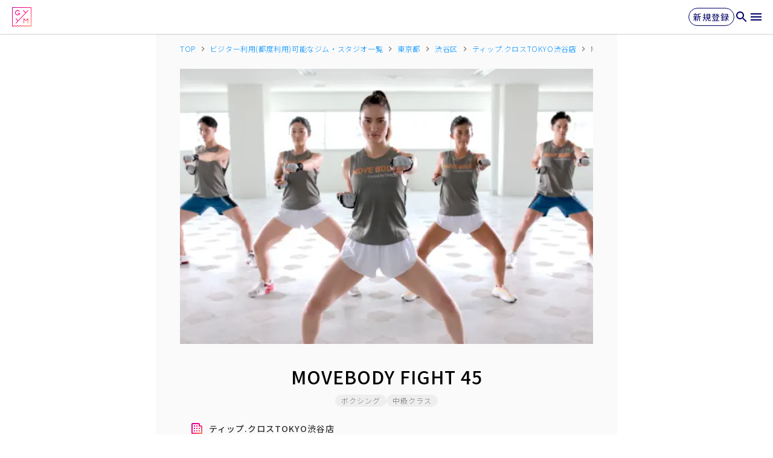

--- FILE ---
content_type: text/html; charset=utf-8
request_url: https://gyym.jp/facilities/tokyo/C13113/256/programs/2573
body_size: 51385
content:
<!DOCTYPE html><html lang="ja-JP" dir="ltr"><head><meta charSet="utf-8" data-next-head=""/><meta charSet="utf-8"/><meta name="viewport" content="width=device-width,initial-scale=1.0" data-next-head=""/><title data-next-head="">ティップ.クロスTOKYO渋谷店 - MOVEBODY FIGHT 45 / 渋谷駅 | GYYM (都度利用サービス)</title><meta property="og:title" content="ティップ.クロスTOKYO渋谷店 - MOVEBODY FIGHT 45 / 渋谷駅 | GYYM (都度利用サービス)" data-next-head=""/><meta name="description" content="【フィットネス都度利用サービスGYYM】ティップ.クロスTOKYO渋谷店 - MOVEBODY FIGHT 45 / 渋谷駅 | 利用料金は利用した分だけ！ジム初心者やしっかり体験したい方も安心の入会金無料・ビジターOKの都度利用型のジムネットワークサービス" data-next-head=""/><meta property="og:description" content="【フィットネス都度利用サービスGYYM】ティップ.クロスTOKYO渋谷店 - MOVEBODY FIGHT 45 / 渋谷駅 | 利用料金は利用した分だけ！ジム初心者やしっかり体験したい方も安心の入会金無料・ビジターOKの都度利用型のジムネットワークサービス" data-next-head=""/><meta name="keywords" content="ティップ.クロスTOKYO渋谷店,,渋谷駅,gyym,GYYM,ジム,フィットネス,スタジオ,ジム 都度利用,ジム 体験,ジム 入会金無料,ジム 初心者" data-next-head=""/><meta property="og:site_name" content="GYYM" data-next-head=""/><meta property="fb:app_id" content="119028739546685" data-next-head=""/><meta name="twitter:card" content="summary_large_image" data-next-head=""/><meta property="og:type" content="website" data-next-head=""/><meta property="og:url" content="https://gyym.jp" data-next-head=""/><meta http-equiv="X-UA-Compatible" content="IE=edge"/><meta name="format-detection" content="telephone=no"/><link rel="icon" href="/favicon.ico"/><link rel="apple-touch-icon" sizes="57x57" href="/assets/icons/apple-touch-icon-57x57.png"/><link rel="apple-touch-icon" sizes="60x60" href="/assets/icons/apple-touch-icon-60x60.png"/><link rel="apple-touch-icon" sizes="72x72" href="/assets/icons/apple-touch-icon-72x72.png"/><link rel="apple-touch-icon" sizes="76x76" href="/assets/icons/apple-touch-icon-76x76.png"/><link rel="apple-touch-icon" sizes="114x114" href="/assets/icons/apple-touch-icon-114x114.png"/><link rel="apple-touch-icon" sizes="120x120" href="/assets/icons/apple-touch-icon-120x120.png"/><link rel="apple-touch-icon" sizes="144x144" href="/assets/icons/apple-touch-icon-144x144.png"/><link rel="apple-touch-icon" sizes="152x152" href="/assets/icons/apple-touch-icon-152x152.png"/><link rel="apple-touch-icon" sizes="180x180" href="/assets/icons/apple-touch-icon-180x180.png"/><link rel="manifest" href="/manifest.json"/><meta name="application-name" content="GYYM"/><meta name="theme-color" content="#ff0082"/><link rel="preload" href="/_next/static/media/ad9c66e761fed85a-s.p.2adee7ab.woff2" as="font" type="font/woff2" crossorigin="anonymous" data-next-font="size-adjust"/><link rel="preload" href="/_next/static/chunks/42b669e430fcd89f.css" as="style"/><link rel="preload" href="/_next/static/chunks/603dba764d3acc1f.css" as="style"/><meta name="sentry-trace" content="42dea8f8de209ea9a5b15072dea5ef4a-f6b0b967c87d2386-0"/><meta name="baggage" content="sentry-environment=prod,sentry-release=02d6b97ed9f2ad832dbb0479eb310020f575aecc,sentry-public_key=70086df98b5f4b84b4cecd9807924f22,sentry-trace_id=42dea8f8de209ea9a5b15072dea5ef4a,sentry-org_id=298816,sentry-sampled=false,sentry-sample_rand=0.3877092713162873,sentry-sample_rate=0.2"/><link rel="preload" as="image" imageSrcSet="/_next/image?url=https%3A%2F%2Fassets.gyym.jp%2Ffacilities%2F256%2FWVEz8ANbK9VqBIki4IM4Ci5KDlGJYjT9vNc4R4w5.png&amp;w=32&amp;q=75 32w, /_next/image?url=https%3A%2F%2Fassets.gyym.jp%2Ffacilities%2F256%2FWVEz8ANbK9VqBIki4IM4Ci5KDlGJYjT9vNc4R4w5.png&amp;w=48&amp;q=75 48w, /_next/image?url=https%3A%2F%2Fassets.gyym.jp%2Ffacilities%2F256%2FWVEz8ANbK9VqBIki4IM4Ci5KDlGJYjT9vNc4R4w5.png&amp;w=64&amp;q=75 64w, /_next/image?url=https%3A%2F%2Fassets.gyym.jp%2Ffacilities%2F256%2FWVEz8ANbK9VqBIki4IM4Ci5KDlGJYjT9vNc4R4w5.png&amp;w=96&amp;q=75 96w, /_next/image?url=https%3A%2F%2Fassets.gyym.jp%2Ffacilities%2F256%2FWVEz8ANbK9VqBIki4IM4Ci5KDlGJYjT9vNc4R4w5.png&amp;w=128&amp;q=75 128w, /_next/image?url=https%3A%2F%2Fassets.gyym.jp%2Ffacilities%2F256%2FWVEz8ANbK9VqBIki4IM4Ci5KDlGJYjT9vNc4R4w5.png&amp;w=256&amp;q=75 256w, /_next/image?url=https%3A%2F%2Fassets.gyym.jp%2Ffacilities%2F256%2FWVEz8ANbK9VqBIki4IM4Ci5KDlGJYjT9vNc4R4w5.png&amp;w=384&amp;q=75 384w, /_next/image?url=https%3A%2F%2Fassets.gyym.jp%2Ffacilities%2F256%2FWVEz8ANbK9VqBIki4IM4Ci5KDlGJYjT9vNc4R4w5.png&amp;w=640&amp;q=75 640w, /_next/image?url=https%3A%2F%2Fassets.gyym.jp%2Ffacilities%2F256%2FWVEz8ANbK9VqBIki4IM4Ci5KDlGJYjT9vNc4R4w5.png&amp;w=750&amp;q=75 750w, /_next/image?url=https%3A%2F%2Fassets.gyym.jp%2Ffacilities%2F256%2FWVEz8ANbK9VqBIki4IM4Ci5KDlGJYjT9vNc4R4w5.png&amp;w=828&amp;q=75 828w, /_next/image?url=https%3A%2F%2Fassets.gyym.jp%2Ffacilities%2F256%2FWVEz8ANbK9VqBIki4IM4Ci5KDlGJYjT9vNc4R4w5.png&amp;w=1080&amp;q=75 1080w, /_next/image?url=https%3A%2F%2Fassets.gyym.jp%2Ffacilities%2F256%2FWVEz8ANbK9VqBIki4IM4Ci5KDlGJYjT9vNc4R4w5.png&amp;w=1200&amp;q=75 1200w, /_next/image?url=https%3A%2F%2Fassets.gyym.jp%2Ffacilities%2F256%2FWVEz8ANbK9VqBIki4IM4Ci5KDlGJYjT9vNc4R4w5.png&amp;w=1920&amp;q=75 1920w, /_next/image?url=https%3A%2F%2Fassets.gyym.jp%2Ffacilities%2F256%2FWVEz8ANbK9VqBIki4IM4Ci5KDlGJYjT9vNc4R4w5.png&amp;w=2048&amp;q=75 2048w, /_next/image?url=https%3A%2F%2Fassets.gyym.jp%2Ffacilities%2F256%2FWVEz8ANbK9VqBIki4IM4Ci5KDlGJYjT9vNc4R4w5.png&amp;w=3840&amp;q=75 3840w" imageSizes="100%" data-next-head=""/><link rel="stylesheet" href="/_next/static/chunks/42b669e430fcd89f.css" data-n-g=""/><link rel="stylesheet" href="/_next/static/chunks/603dba764d3acc1f.css" data-n-g=""/><noscript data-n-css=""></noscript><script defer="" noModule="" src="/_next/static/chunks/a6dad97d9634a72d.js"></script><script src="/_next/static/chunks/5e7a6be40d7e5def.js" defer=""></script><script src="/_next/static/chunks/882983dcc28cf1b6.js" defer=""></script><script src="/_next/static/chunks/452280e9a627a0f2.js" defer=""></script><script src="/_next/static/chunks/50c81d0b295c6f9b.js" defer=""></script><script src="/_next/static/chunks/9b0f1da222de0613.js" defer=""></script><script src="/_next/static/chunks/b48696e67d0e6e2f.js" defer=""></script><script src="/_next/static/chunks/turbopack-d04f1f4a6879c63d.js" defer=""></script><script src="/_next/static/chunks/ff567196ff636be9.js" defer=""></script><script src="/_next/static/chunks/0970ed57685bbe84.js" defer=""></script><script src="/_next/static/chunks/43bfc11b7fcfe717.js" defer=""></script><script src="/_next/static/chunks/b51ddce874c53b2a.js" defer=""></script><script src="/_next/static/chunks/b62e5129744144c4.js" defer=""></script><script src="/_next/static/chunks/80fcaf006deb8f97.js" defer=""></script><script src="/_next/static/chunks/turbopack-fb3c86b6cc6a56b8.js" defer=""></script><script src="/_next/static/2zNpZO1R9PfEKZs34byKi/_ssgManifest.js" defer=""></script><script src="/_next/static/2zNpZO1R9PfEKZs34byKi/_buildManifest.js" defer=""></script><style data-styled="" data-styled-version="5.3.5">html,body,div,span,applet,object,iframe,h1,h2,h3,h4,h5,h6,p,blockquote,pre,a,abbr,acronym,address,big,cite,code,del,dfn,em,img,ins,kbd,q,s,samp,small,strike,strong,sub,sup,tt,var,b,u,i,center,dl,dt,dd,menu,ol,ul,li,fieldset,form,label,legend,table,caption,tbody,tfoot,thead,tr,th,td,article,aside,canvas,details,embed,figure,figcaption,footer,header,hgroup,main,menu,nav,output,ruby,section,summary,time,mark,audio,video{margin:0;padding:0;border:0;font-size:100%;font:inherit;vertical-align:baseline;}/*!sc*/
article,aside,details,figcaption,figure,footer,header,hgroup,main,menu,nav,section{display:block;}/*!sc*/
*[hidden]{display:none;}/*!sc*/
body{line-height:1;}/*!sc*/
menu,ol,ul{list-style:none;}/*!sc*/
blockquote,q{quotes:none;}/*!sc*/
blockquote:before,blockquote:after,q:before,q:after{content:'';content:none;}/*!sc*/
table{border-collapse:collapse;border-spacing:0;}/*!sc*/
body,html{font-weight:300;font-size:16px;line-height:26px;-webkit-letter-spacing:1px;-moz-letter-spacing:1px;-ms-letter-spacing:1px;letter-spacing:1px;line-height:1;-webkit-letter-spacing:.6px;-moz-letter-spacing:.6px;-ms-letter-spacing:.6px;letter-spacing:.6px;font-family:var(--font-noto-sans-jp,'Noto Sans JP'),Helvetica Neue,Helvetica,Hiragino Sans,Hiragino Kaku Gothic ProN,Arial,Yu Gothic,Meiryo,sans-serif;}/*!sc*/
*,::before,::after{font-weight:300;font-size:16px;line-height:26px;-webkit-letter-spacing:1px;-moz-letter-spacing:1px;-ms-letter-spacing:1px;letter-spacing:1px;font-family:var(--font-noto-sans-jp,'Noto Sans JP'),Helvetica Neue,Helvetica,Hiragino Sans,Hiragino Kaku Gothic ProN,Arial,Yu Gothic,Meiryo,sans-serif;line-height:1;-webkit-letter-spacing:.6px;-moz-letter-spacing:.6px;-ms-letter-spacing:.6px;letter-spacing:.6px;box-sizing:border-box;border-style:solid;border-width:0;}/*!sc*/
data-styled.g1[id="sc-global-jJglGj1"]{content:"sc-global-jJglGj1,"}/*!sc*/
.auto-link{font-weight:300;font-size:16px;line-height:26px;-webkit-letter-spacing:1px;-moz-letter-spacing:1px;-ms-letter-spacing:1px;letter-spacing:1px;color:#767676;-webkit-transition:opacity 0.15s ease;transition:opacity 0.15s ease;-webkit-text-decoration:underline;text-decoration:underline;text-underline-position:under;}/*!sc*/
.auto-link:hover{opacity:0.5;}/*!sc*/
data-styled.g2[id="sc-global-KmNgl1"]{content:"sc-global-KmNgl1,"}/*!sc*/
.kWqmov{display:-webkit-inline-box;display:-webkit-inline-flex;display:-ms-inline-flexbox;display:inline-flex;padding:1px 10px 2px;-webkit-box-pack:center;-webkit-justify-content:center;-ms-flex-pack:center;justify-content:center;-webkit-align-items:center;-webkit-box-align:center;-ms-flex-align:center;align-items:center;white-space:nowrap;overflow:hidden;text-overflow:ellipsis;-webkit-flex-shrink:0;-ms-flex-negative:0;flex-shrink:0;color:#767676;background:#EEE;border-radius:9999px;font-weight:300;font-size:12px;line-height:18px;-webkit-letter-spacing:1px;-moz-letter-spacing:1px;-ms-letter-spacing:1px;letter-spacing:1px;padding:1px 10px;}/*!sc*/
data-styled.g4[id="styles__Container-sc-5c45e45a-0"]{content:"kWqmov,"}/*!sc*/
.hCcCPf{color:#767676;height:16px;width:16px;margin:0 4px;}/*!sc*/
data-styled.g6[id="styles__StyledArrow-sc-6abbf98-0"]{content:"hCcCPf,"}/*!sc*/
.cMooCj{font-weight:300;font-size:12px;line-height:18px;-webkit-letter-spacing:1px;-moz-letter-spacing:1px;-ms-letter-spacing:1px;letter-spacing:1px;display:-webkit-box;display:-webkit-flex;display:-ms-flexbox;display:flex;-webkit-align-items:center;-webkit-box-align:center;-ms-flex-align:center;align-items:center;}/*!sc*/
data-styled.g7[id="styles__Container-sc-6abbf98-1"]{content:"cMooCj,"}/*!sc*/
.nywuE{-webkit-text-decoration:none;text-decoration:none;-webkit-transition:color 0.2s ease;transition:color 0.2s ease;color:#0091FF;}/*!sc*/
.nywuE:hover{color:#7FC8F4;}/*!sc*/
.jXZtgS{-webkit-text-decoration:none;text-decoration:none;-webkit-transition:color 0.2s ease;transition:color 0.2s ease;color:#767676;pointer-events:none;}/*!sc*/
data-styled.g8[id="styles__InnerLink-sc-6abbf98-2"]{content:"nywuE,jXZtgS,"}/*!sc*/
.bzriXN{display:-webkit-box;display:-webkit-flex;display:-ms-flexbox;display:flex;overflow-x:auto;padding-bottom:8px;-webkit-scrollbar-width:none;-moz-scrollbar-width:none;-ms-scrollbar-width:none;scrollbar-width:none;-ms-overflow-style:none;}/*!sc*/
.bzriXN::-webkit-scrollbar{height:4px;width:4px;}/*!sc*/
.bzriXN::-webkit-scrollbar-track{background:#EEE;}/*!sc*/
.bzriXN::-webkit-scrollbar-thumb{border-radius:9999px;background-color:#CCC;}/*!sc*/
data-styled.g9[id="styles__ScrollContainer-sc-e73d175f-0"]{content:"bzriXN,"}/*!sc*/
.dAMqgE{display:-webkit-box;display:-webkit-flex;display:-ms-flexbox;display:flex;-webkit-align-items:center;-webkit-box-align:center;-ms-flex-align:center;align-items:center;-webkit-flex-shrink:0;-ms-flex-negative:0;flex-shrink:0;}/*!sc*/
data-styled.g10[id="styles__Container-sc-e73d175f-1"]{content:"dAMqgE,"}/*!sc*/
.hytJi{display:-webkit-box;display:-webkit-flex;display:-ms-flexbox;display:flex;-webkit-align-items:center;-webkit-box-align:center;-ms-flex-align:center;align-items:center;-webkit-box-pack:center;-webkit-justify-content:center;-ms-flex-pack:center;justify-content:center;width:100%;}/*!sc*/
data-styled.g11[id="styles__Container-sc-88d79cdc-0"]{content:"hytJi,"}/*!sc*/
.jrRmqu{font-weight:500;-webkit-letter-spacing:1px;-moz-letter-spacing:1px;-ms-letter-spacing:1px;letter-spacing:1px;font-size:24px;line-height:36px;}/*!sc*/
@media (min-width:1024px){.jrRmqu{font-size:30px;line-height:44px;}}/*!sc*/
.lkaEcw{margin-left:8px;font-weight:500;font-size:14px;line-height:22px;-webkit-letter-spacing:1px;-moz-letter-spacing:1px;-ms-letter-spacing:1px;letter-spacing:1px;color:#333;}/*!sc*/
.fRNYMg{margin-left:8px;font-weight:300;font-size:16px;line-height:26px;-webkit-letter-spacing:1px;-moz-letter-spacing:1px;-ms-letter-spacing:1px;letter-spacing:1px;color:#333;}/*!sc*/
.bQwhm{margin-left:8px;font-weight:500;font-size:16px;line-height:26px;-webkit-letter-spacing:1px;-moz-letter-spacing:1px;-ms-letter-spacing:1px;letter-spacing:1px;color:#333;}/*!sc*/
.iHYbEg{margin-top:8px;font-weight:300;font-size:16px;line-height:26px;-webkit-letter-spacing:1px;-moz-letter-spacing:1px;-ms-letter-spacing:1px;letter-spacing:1px;color:#333;}/*!sc*/
.epUTLU{margin-top:60px;font-weight:500;font-size:22px;line-height:32px;-webkit-letter-spacing:1px;-moz-letter-spacing:1px;-ms-letter-spacing:1px;letter-spacing:1px;}/*!sc*/
@media (min-width:1024px){.epUTLU{font-size:26px;line-height:40px;}}/*!sc*/
.coNIOI{font-weight:300;font-size:12px;line-height:18px;-webkit-letter-spacing:1px;-moz-letter-spacing:1px;-ms-letter-spacing:1px;letter-spacing:1px;}/*!sc*/
.itkqxB{font-weight:300;font-size:16px;line-height:26px;-webkit-letter-spacing:1px;-moz-letter-spacing:1px;-ms-letter-spacing:1px;letter-spacing:1px;color:#333;}/*!sc*/
.iCcaPz{font-weight:500;font-size:16px;line-height:26px;-webkit-letter-spacing:1px;-moz-letter-spacing:1px;-ms-letter-spacing:1px;letter-spacing:1px;}/*!sc*/
.idoRpV{font-weight:300;font-size:14px;line-height:24px;-webkit-letter-spacing:1px;-moz-letter-spacing:1px;-ms-letter-spacing:1px;letter-spacing:1px;}/*!sc*/
.jMAORP{font-weight:300;font-size:14px;line-height:24px;-webkit-letter-spacing:1px;-moz-letter-spacing:1px;-ms-letter-spacing:1px;letter-spacing:1px;word-break:break-all;}/*!sc*/
.ckFrsd{font-weight:300;font-size:12px;line-height:18px;-webkit-letter-spacing:1px;-moz-letter-spacing:1px;-ms-letter-spacing:1px;letter-spacing:1px;color:#FFF;}/*!sc*/
data-styled.g28[id="styles__Container-sc-c07d2345-0"]{content:"jrRmqu,lkaEcw,fRNYMg,bQwhm,iHYbEg,epUTLU,coNIOI,itkqxB,iCcaPz,idoRpV,jMAORP,ckFrsd,"}/*!sc*/
.ikIJhU{touch-action:none;pointer-events:none;position:relative;-webkit-align-items:center;-webkit-box-align:center;-ms-flex-align:center;align-items:center;overflow:hidden;width:100%;height:100%;}/*!sc*/
data-styled.g70[id="styles__Container-sc-cc75ae63-0"]{content:"ikIJhU,"}/*!sc*/
.kQzwcc{width:calc(100% * 1);height:100%;display:-webkit-box;display:-webkit-flex;display:-ms-flexbox;display:flex;-webkit-align-items:center;-webkit-box-align:center;-ms-flex-align:center;align-items:center;}/*!sc*/
data-styled.g71[id="styles__CarouselContainer-sc-cc75ae63-1"]{content:"kQzwcc,"}/*!sc*/
.eefRnL{position:relative;width:calc(100% / 1);-webkit-transition:-webkit-transform 0.2s ease;-webkit-transition:transform 0.2s ease;transition:transform 0.2s ease;-webkit-transform:translateX(0%);-ms-transform:translateX(0%);transform:translateX(0%);pointer-events:all;height:70vh;max-height:276px;}/*!sc*/
@media (min-width:600px){.eefRnL{max-height:366px;}}/*!sc*/
@media (min-width:1024px){.eefRnL{max-height:456px;}}/*!sc*/
.eefRnL > *{width:100%;height:100%;object-fit:cover;object-position:center;-webkit-user-select:none;-moz-user-select:none;-ms-user-select:none;user-select:none;-webkit-user-drag:none;}/*!sc*/
data-styled.g72[id="styles__Item-sc-cc75ae63-2"]{content:"eefRnL,"}/*!sc*/
.jiHOos{font-weight:300;font-size:12px;line-height:18px;-webkit-letter-spacing:1px;-moz-letter-spacing:1px;-ms-letter-spacing:1px;letter-spacing:1px;display:-webkit-inline-box;display:-webkit-inline-flex;display:-ms-inline-flexbox;display:inline-flex;width:100%;-webkit-box-pack:center;-webkit-justify-content:center;-ms-flex-pack:center;justify-content:center;padding:16px 16px 16px;border:dashed 1px #767676;border-radius:8px;color:#767676;-webkit-align-items:center;-webkit-box-align:center;-ms-flex-align:center;align-items:center;height:auto;min-height:86px;}/*!sc*/
data-styled.g86[id="styles__Container-sc-c0961b43-0"]{content:"jiHOos,"}/*!sc*/
.hPgXTS{margin-left:auto;-webkit-align-items:center;-webkit-box-align:center;-ms-flex-align:center;align-items:center;gap:24px;display:-webkit-box;display:-webkit-flex;display:-ms-flexbox;display:flex;}/*!sc*/
.dGXPsS{margin-top:24px;-webkit-box-pack:center;-webkit-justify-content:center;-ms-flex-pack:center;justify-content:center;display:-webkit-box;display:-webkit-flex;display:-ms-flexbox;display:flex;}/*!sc*/
.cKpOcc{margin-top:8px;-webkit-align-items:center;-webkit-box-align:center;-ms-flex-align:center;align-items:center;-webkit-box-pack:center;-webkit-justify-content:center;-ms-flex-pack:center;justify-content:center;-webkit-flex-wrap:wrap;-ms-flex-wrap:wrap;flex-wrap:wrap;gap:8px;display:-webkit-box;display:-webkit-flex;display:-ms-flexbox;display:flex;}/*!sc*/
.gVYuOm{margin-top:24px;-webkit-flex-direction:column;-ms-flex-direction:column;flex-direction:column;display:-webkit-box;display:-webkit-flex;display:-ms-flexbox;display:flex;}/*!sc*/
.bxoMnV{display:-webkit-box;display:-webkit-flex;display:-ms-flexbox;display:flex;}/*!sc*/
.gYVdsN{-webkit-align-items:center;-webkit-box-align:center;-ms-flex-align:center;align-items:center;display:-webkit-box;display:-webkit-flex;display:-ms-flexbox;display:flex;}/*!sc*/
.keJGjU{margin-top:4px;-webkit-flex-wrap:wrap;-ms-flex-wrap:wrap;flex-wrap:wrap;-webkit-column-gap:16px;column-gap:16px;row-gap:4px;display:-webkit-box;display:-webkit-flex;display:-ms-flexbox;display:flex;}/*!sc*/
.MIogC{margin-top:16px;padding-top:16px;-webkit-flex-direction:column;-ms-flex-direction:column;flex-direction:column;display:-webkit-box;display:-webkit-flex;display:-ms-flexbox;display:flex;}/*!sc*/
.fBTRIu{margin-top:60px;-webkit-flex-direction:column;-ms-flex-direction:column;flex-direction:column;display:-webkit-box;display:-webkit-flex;display:-ms-flexbox;display:flex;}/*!sc*/
.cOjArr{margin-top:24px;-webkit-flex-wrap:wrap;-ms-flex-wrap:wrap;flex-wrap:wrap;gap:8px;display:-webkit-box;display:-webkit-flex;display:-ms-flexbox;display:flex;}/*!sc*/
@media screen and (min-width:600px){.cOjArr{gap:12px;}}/*!sc*/
.ewkAmG{-webkit-flex-direction:column;-ms-flex-direction:column;flex-direction:column;-webkit-align-items:center;-webkit-box-align:center;-ms-flex-align:center;align-items:center;gap:4px;width:65px;display:-webkit-box;display:-webkit-flex;display:-ms-flexbox;display:flex;}/*!sc*/
.jggmaO{margin-top:64px;-webkit-flex-direction:column;-ms-flex-direction:column;flex-direction:column;display:-webkit-box;display:-webkit-flex;display:-ms-flexbox;display:flex;}/*!sc*/
.eUTAjT{padding-bottom:12px;gap:4px;display:-webkit-box;display:-webkit-flex;display:-ms-flexbox;display:flex;}/*!sc*/
.dCAEHz{-webkit-box-pack:end;-webkit-justify-content:flex-end;-ms-flex-pack:end;justify-content:flex-end;display:-webkit-box;display:-webkit-flex;display:-ms-flexbox;display:flex;}/*!sc*/
.eaMdiL{margin-top:24px;-webkit-flex-direction:column;-ms-flex-direction:column;flex-direction:column;gap:24px;display:-webkit-box;display:-webkit-flex;display:-ms-flexbox;display:flex;}/*!sc*/
.ecqCnW{margin-top:24px;-webkit-flex-direction:column;-ms-flex-direction:column;flex-direction:column;gap:16px;display:-webkit-box;display:-webkit-flex;display:-ms-flexbox;display:flex;}/*!sc*/
.jdfgxW{-webkit-flex-direction:column;-ms-flex-direction:column;flex-direction:column;gap:8px;display:-webkit-box;display:-webkit-flex;display:-ms-flexbox;display:flex;}/*!sc*/
.lczqZn{padding-left:16px;padding-right:16px;-webkit-flex-direction:column;-ms-flex-direction:column;flex-direction:column;width:100%;display:-webkit-box;display:-webkit-flex;display:-ms-flexbox;display:flex;}/*!sc*/
@media screen and (min-width:600px){.lczqZn{padding-left:32px;padding-right:32px;}}/*!sc*/
.buRiHR{padding-top:20px;padding-bottom:20px;-webkit-flex-direction:column;-ms-flex-direction:column;flex-direction:column;display:-webkit-box;display:-webkit-flex;display:-ms-flexbox;display:flex;}/*!sc*/
.iHKCkQ{-webkit-align-items:center;-webkit-box-align:center;-ms-flex-align:center;align-items:center;-webkit-box-pack:justify;-webkit-justify-content:space-between;-ms-flex-pack:justify;justify-content:space-between;-webkit-flex-direction:row;-ms-flex-direction:row;flex-direction:row;display:-webkit-box;display:-webkit-flex;display:-ms-flexbox;display:flex;}/*!sc*/
@media screen and (min-width:600px){.iHKCkQ{-webkit-flex-direction:column;-ms-flex-direction:column;flex-direction:column;}}/*!sc*/
@media screen and (min-width:1024px){.iHKCkQ{-webkit-flex-direction:column;-ms-flex-direction:column;flex-direction:column;}}/*!sc*/
.iGcfmb{margin-top:0;-webkit-align-items:center;-webkit-box-align:center;-ms-flex-align:center;align-items:center;display:-webkit-box;display:-webkit-flex;display:-ms-flexbox;display:flex;}/*!sc*/
@media screen and (min-width:600px){.iGcfmb{margin-top:16px;}}/*!sc*/
.jljhnl{margin-left:0;margin-top:12px;display:-webkit-box;display:-webkit-flex;display:-ms-flexbox;display:flex;}/*!sc*/
@media screen and (min-width:600px){.jljhnl{margin-left:4px;margin-top:20px;}}/*!sc*/
.gwcIHR{-webkit-align-items:center;-webkit-box-align:center;-ms-flex-align:center;align-items:center;-webkit-box-pack:center;-webkit-justify-content:center;-ms-flex-pack:center;justify-content:center;display:-webkit-box;display:-webkit-flex;display:-ms-flexbox;display:flex;}/*!sc*/
data-styled.g89[id="styles__BaseFlex-sc-55e10883-0"]{content:"hPgXTS,dGXPsS,cKpOcc,gVYuOm,bxoMnV,gYVdsN,keJGjU,MIogC,fBTRIu,cOjArr,ewkAmG,jggmaO,eUTAjT,dCAEHz,eaMdiL,ecqCnW,jdfgxW,lczqZn,buRiHR,iHKCkQ,iGcfmb,jljhnl,gwcIHR,"}/*!sc*/
.fMQjqQ{position:relative;}/*!sc*/
data-styled.g111[id="styles__Container-sc-a64ae9c3-0"]{content:"fMQjqQ,"}/*!sc*/
.jqrYKj{overflow:hidden;-webkit-transition:height 0.2s ease-in-out;transition:height 0.2s ease-in-out;font-weight:300;font-size:16px;line-height:26px;-webkit-letter-spacing:1px;-moz-letter-spacing:1px;-ms-letter-spacing:1px;letter-spacing:1px;display:-webkit-box;-webkit-line-clamp:4;-webkit-box-orient:vertical;}/*!sc*/
data-styled.g112[id="styles__TextContainer-sc-a64ae9c3-1"]{content:"jqrYKj,"}/*!sc*/
.hFppIY{display:-webkit-box;display:-webkit-flex;display:-ms-flexbox;display:flex;-webkit-box-pack:end;-webkit-justify-content:flex-end;-ms-flex-pack:end;justify-content:flex-end;visibility:hidden;width:100%;margin-top:8px;position:absolute;bottom:calc(-8px + -26px);}/*!sc*/
data-styled.g113[id="styles__MoreButtonContainer-sc-a64ae9c3-2"]{content:"hFppIY,"}/*!sc*/
.hRISrf{font-weight:300;font-size:16px;line-height:26px;-webkit-letter-spacing:1px;-moz-letter-spacing:1px;-ms-letter-spacing:1px;letter-spacing:1px;color:#767676;background:none;border:none;padding:0;cursor:pointer;-webkit-text-decoration:underline;text-decoration:underline;text-underline-position:under;-webkit-transition:opacity 0.15s ease;transition:opacity 0.15s ease;}/*!sc*/
.hRISrf:hover{opacity:0.5;}/*!sc*/
data-styled.g114[id="styles__MoreButton-sc-a64ae9c3-3"]{content:"hRISrf,"}/*!sc*/
.hIqrQn{visibility:hidden;}/*!sc*/
data-styled.g158[id="styles__Container-sc-2b71bed3-0"]{content:"hIqrQn,"}/*!sc*/
.cXDsdF{background-color:rgba(0,0,0,0.5);position:fixed;width:100vw;height:100vh;top:0;right:0;bottom:0;left:0;-webkit-transition:opacity 0.2s ease;transition:opacity 0.2s ease;opacity:0;z-index:40;}/*!sc*/
data-styled.g159[id="styles__Backdrop-sc-2b71bed3-1"]{content:"cXDsdF,"}/*!sc*/
.kBorde{position:fixed;right:0;top:0;width:calc(100% - 40px);height:100vh;overflow-y:auto;z-index:50;display:-webkit-box;display:-webkit-flex;display:-ms-flexbox;display:flex;-webkit-flex-direction:column;-ms-flex-direction:column;flex-direction:column;color:#FFF;-webkit-transition:-webkit-transform 0.2s ease;-webkit-transition:transform 0.2s ease;transition:transform 0.2s ease;-webkit-transform:translate(100%,0);-ms-transform:translate(100%,0);transform:translate(100%,0);background:rgba(0,0,0,0.35);-webkit-backdrop-filter:blur(20px);backdrop-filter:blur(20px);}/*!sc*/
@media (min-width:1024px){.kBorde{width:392px;}}/*!sc*/
data-styled.g160[id="styles__Container-sc-2b71bed3-2"]{content:"kBorde,"}/*!sc*/
.cZEwhM{display:-webkit-box;display:-webkit-flex;display:-ms-flexbox;display:flex;-webkit-box-pack:end;-webkit-justify-content:flex-end;-ms-flex-pack:end;justify-content:flex-end;-webkit-align-items:center;-webkit-box-align:center;-ms-flex-align:center;align-items:center;}/*!sc*/
data-styled.g162[id="styles__ButtonContainer-sc-2b71bed3-4"]{content:"cZEwhM,"}/*!sc*/
.iBeAWi{display:-webkit-box;display:-webkit-flex;display:-ms-flexbox;display:flex;-webkit-box-pack:center;-webkit-justify-content:center;-ms-flex-pack:center;justify-content:center;-webkit-align-items:center;-webkit-box-align:center;-ms-flex-align:center;align-items:center;height:56px;width:56px;background:none;cursor:pointer;color:#FFF;}/*!sc*/
data-styled.g163[id="styles__CloseButton-sc-2b71bed3-5"]{content:"iBeAWi,"}/*!sc*/
.ewYHCD{padding:0px 16px 160px;}/*!sc*/
@media (min-width:1024px){.ewYHCD{padding:0px 28px 160px;}}/*!sc*/
data-styled.g164[id="styles__Content-sc-2b71bed3-6"]{content:"ewYHCD,"}/*!sc*/
.fzSqnJ{font-weight:300;font-size:14px;line-height:24px;-webkit-letter-spacing:1px;-moz-letter-spacing:1px;-ms-letter-spacing:1px;letter-spacing:1px;width:100%;display:-webkit-box;display:-webkit-flex;display:-ms-flexbox;display:flex;-webkit-flex-wrap:wrap;-ms-flex-wrap:wrap;flex-wrap:wrap;-webkit-align-items:center;-webkit-box-align:center;-ms-flex-align:center;align-items:center;margin-top:16px;}/*!sc*/
.gMfmrf{font-weight:300;font-size:14px;line-height:24px;-webkit-letter-spacing:1px;-moz-letter-spacing:1px;-ms-letter-spacing:1px;letter-spacing:1px;width:100%;display:-webkit-box;display:-webkit-flex;display:-ms-flexbox;display:flex;-webkit-flex-wrap:wrap;-ms-flex-wrap:wrap;flex-wrap:wrap;-webkit-align-items:center;-webkit-box-align:center;-ms-flex-align:center;align-items:center;margin-top:16px;border-top:1px solid rgba(255,255,255,0.5);padding-top:16px;}/*!sc*/
.fzSrcS{font-weight:300;font-size:14px;line-height:24px;-webkit-letter-spacing:1px;-moz-letter-spacing:1px;-ms-letter-spacing:1px;letter-spacing:1px;width:100%;display:-webkit-box;display:-webkit-flex;display:-ms-flexbox;display:flex;-webkit-flex-wrap:wrap;-ms-flex-wrap:wrap;flex-wrap:wrap;-webkit-align-items:center;-webkit-box-align:center;-ms-flex-align:center;align-items:center;margin-top:40px;}/*!sc*/
data-styled.g165[id="styles__Section-sc-2b71bed3-7"]{content:"fzSqnJ,gMfmrf,fzSrcS,"}/*!sc*/
.gwGNTZ{color:rgba(255,255,255,0.5);}/*!sc*/
data-styled.g166[id="styles__Heading-sc-2b71bed3-8"]{content:"gwGNTZ,"}/*!sc*/
.buwsST{display:-webkit-box;display:-webkit-flex;display:-ms-flexbox;display:flex;-webkit-flex-wrap:wrap;-ms-flex-wrap:wrap;flex-wrap:wrap;-webkit-align-items:center;-webkit-box-align:center;-ms-flex-align:center;align-items:center;-webkit-box-pack:end;-webkit-justify-content:flex-end;-ms-flex-pack:end;justify-content:flex-end;width:100%;margin-top:0px;}/*!sc*/
.cFRlwQ{display:-webkit-box;display:-webkit-flex;display:-ms-flexbox;display:flex;-webkit-flex-wrap:wrap;-ms-flex-wrap:wrap;flex-wrap:wrap;-webkit-align-items:center;-webkit-box-align:center;-ms-flex-align:center;align-items:center;-webkit-box-pack:start;-webkit-justify-content:flex-start;-ms-flex-pack:start;justify-content:flex-start;width:100%;margin-top:0px;}/*!sc*/
.cFRlwY{display:-webkit-box;display:-webkit-flex;display:-ms-flexbox;display:flex;-webkit-flex-wrap:wrap;-ms-flex-wrap:wrap;flex-wrap:wrap;-webkit-align-items:center;-webkit-box-align:center;-ms-flex-align:center;align-items:center;-webkit-box-pack:start;-webkit-justify-content:flex-start;-ms-flex-pack:start;justify-content:flex-start;width:100%;margin-top:8px;}/*!sc*/
.hgAzhP{display:-webkit-box;display:-webkit-flex;display:-ms-flexbox;display:flex;-webkit-flex-wrap:wrap;-ms-flex-wrap:wrap;flex-wrap:wrap;-webkit-align-items:center;-webkit-box-align:center;-ms-flex-align:center;align-items:center;-webkit-box-pack:start;-webkit-justify-content:flex-start;-ms-flex-pack:start;justify-content:flex-start;width:100%;margin-top:16px;}/*!sc*/
data-styled.g167[id="styles__List-sc-2b71bed3-9"]{content:"buwsST,cFRlwQ,cFRlwY,hgAzhP,"}/*!sc*/
.dsPfGG{margin-left:0px;margin-top:0px;width:auto;}/*!sc*/
.chgdwq{margin-left:8px;margin-top:0px;width:auto;}/*!sc*/
.dEzsLh{margin-left:0px;margin-top:0px;width:100%;}/*!sc*/
.gLLwXP{margin-left:0px;margin-top:24px;width:100%;}/*!sc*/
.gUkaRQ{margin-left:0px;margin-top:24px;width:auto;}/*!sc*/
.fMdXsl{margin-left:12px;margin-top:0px;width:auto;}/*!sc*/
data-styled.g168[id="styles__ListItem-sc-2b71bed3-10"]{content:"dsPfGG,chgdwq,dEzsLh,gLLwXP,gUkaRQ,fMdXsl,"}/*!sc*/
.hQZrBn{color:#FFF;border:1px solid #FFF;border-radius:9999px;display:-webkit-box;display:-webkit-flex;display:-ms-flexbox;display:flex;-webkit-box-pack:center;-webkit-justify-content:center;-ms-flex-pack:center;justify-content:center;-webkit-align-items:center;-webkit-box-align:center;-ms-flex-align:center;align-items:center;height:42px;width:42px;}/*!sc*/
.hQZrBn:hover{opacity:0.75;}/*!sc*/
data-styled.g169[id="styles__CircleIconButton-sc-2b71bed3-11"]{content:"hQZrBn,"}/*!sc*/
.kpLmzJ{margin-top:auto;}/*!sc*/
data-styled.g176[id="styles__Container-sc-4748703e-0"]{content:"kpLmzJ,"}/*!sc*/
.kxtvAs{text-align:left;max-width:auto;margin:0;}/*!sc*/
@media (min-width:600px){.kxtvAs{text-align:center;max-width:480px;margin:0 auto;}}/*!sc*/
data-styled.g177[id="styles__NavList-sc-4748703e-1"]{content:"kxtvAs,"}/*!sc*/
.joIuzX{font-weight:300;font-size:12px;line-height:18px;-webkit-letter-spacing:1px;-moz-letter-spacing:1px;-ms-letter-spacing:1px;letter-spacing:1px;display:inline-block;margin-right:8px;}/*!sc*/
@media (min-width:600px){.joIuzX{margin-left:12px;}.joIuzX:last-child{margin-right:0;}}/*!sc*/
.joIuzX > a{color:#767676;-webkit-transition:color 0.2s ease;transition:color 0.2s ease;}/*!sc*/
.joIuzX > a:hover{color:#FF0082;}/*!sc*/
data-styled.g178[id="styles__NavListItem-sc-4748703e-2"]{content:"joIuzX,"}/*!sc*/
.hbtMgw{display:-webkit-box;display:-webkit-flex;display:-ms-flexbox;display:flex;-webkit-align-items:center;-webkit-box-align:center;-ms-flex-align:center;align-items:center;-webkit-box-pack:center;-webkit-justify-content:center;-ms-flex-pack:center;justify-content:center;color:#CCC;border:1px solid #CCC;border-radius:9999px;height:42px;width:42px;margin-left:12px;}/*!sc*/
.hbtMgw:hover{opacity:0.75;}/*!sc*/
.hbtMgw:first-child{margin-left:0;}/*!sc*/
data-styled.g179[id="styles__CircleIconButton-sc-4748703e-3"]{content:"hbtMgw,"}/*!sc*/
.kRzJpX{border-top:1px solid #CCC;}/*!sc*/
data-styled.g180[id="styles__InnerContainer-sc-4748703e-4"]{content:"kRzJpX,"}/*!sc*/
.iAsstl{height:24px;background:linear-gradient(315deg,#FF8255 0%,#FF0082 63.01%,#C20098 100%);}/*!sc*/
data-styled.g181[id="styles__Copyright-sc-4748703e-5"]{content:"iAsstl,"}/*!sc*/
.hawtZw{position:fixed;background:#FFF;left:0;top:0;height:56px;width:100%;z-index:39;display:-webkit-box;display:-webkit-flex;display:-ms-flexbox;display:flex;-webkit-box-pack:start;-webkit-justify-content:flex-start;-ms-flex-pack:start;justify-content:flex-start;-webkit-align-items:center;-webkit-box-align:center;-ms-flex-align:center;align-items:center;padding:0px 16px;box-shadow:0 1px 2px 0 rgb(0 0 0 / 20%);}/*!sc*/
data-styled.g182[id="styles__HeaderContainer-sc-b60a61e8-0"]{content:"hawtZw,"}/*!sc*/
.liBJVK{display:-webkit-box;display:-webkit-flex;display:-ms-flexbox;display:flex;-webkit-align-items:center;-webkit-box-align:center;-ms-flex-align:center;align-items:center;}/*!sc*/
data-styled.g183[id="styles__LogoLink-sc-b60a61e8-1"]{content:"liBJVK,"}/*!sc*/
.iGBsWC{background:none;height:24px;width:24px;display:-webkit-box;display:-webkit-flex;display:-ms-flexbox;display:flex;color:#000064;padding:0;cursor:pointer;}/*!sc*/
data-styled.g184[id="styles__IconButton-sc-b60a61e8-2"]{content:"iGBsWC,"}/*!sc*/
.fPsHpk{border:1px solid #000064;display:-webkit-box;display:-webkit-flex;display:-ms-flexbox;display:flex;-webkit-box-pack:start;-webkit-justify-content:flex-start;-ms-flex-pack:start;justify-content:flex-start;-webkit-align-items:flex-end;-webkit-box-align:flex-end;-ms-flex-align:flex-end;align-items:flex-end;max-width:290px;height:73px;border-radius:5px;background-color:#FFF;box-shadow:2px 2px 4px 0 rgba(0,0,0,0.23);-webkit-text-decoration:none;text-decoration:none;}/*!sc*/
.fPsHpk > img{margin-left:35px !important;}/*!sc*/
data-styled.g185[id="styles__Container-sc-dc96cab0-0"]{content:"fPsHpk,"}/*!sc*/
.eugJwr{font-weight:300;font-size:12px;line-height:18px;-webkit-letter-spacing:1px;-moz-letter-spacing:1px;-ms-letter-spacing:1px;letter-spacing:1px;color:#000064;margin-left:20px;margin-bottom:16px;}/*!sc*/
data-styled.g186[id="styles__Text-sc-dc96cab0-1"]{content:"eugJwr,"}/*!sc*/
.cOztbB{font-weight:300;font-size:16px;line-height:26px;-webkit-letter-spacing:1px;-moz-letter-spacing:1px;-ms-letter-spacing:1px;letter-spacing:1px;color:#FFF;display:-webkit-box;display:-webkit-flex;display:-ms-flexbox;display:flex;-webkit-align-items:center;-webkit-box-align:center;-ms-flex-align:center;align-items:center;width:100%;height:48px;-webkit-text-decoration:none;text-decoration:none;}/*!sc*/
data-styled.g187[id="styles__ListItemLink-sc-5c80b73-0"]{content:"cOztbB,"}/*!sc*/
.fgealm{margin:0 auto;width:100%;}/*!sc*/
data-styled.g195[id="styles__StyledFacilityLpBanner-sc-5c80b73-8"]{content:"fgealm,"}/*!sc*/
.XzlkN{display:-webkit-box;display:-webkit-flex;display:-ms-flexbox;display:flex;-webkit-flex-direction:column;-ms-flex-direction:column;flex-direction:column;min-height:100vh;position:relative;}/*!sc*/
@supports (-webkit-touch-callout:none){.XzlkN{min-height:-webkit-fill-available;}}/*!sc*/
data-styled.g197[id="styles__Container-sc-aab6e408-0"]{content:"XzlkN,"}/*!sc*/
.hiapaW{display:-webkit-box;display:-webkit-flex;display:-ms-flexbox;display:flex;-webkit-flex-direction:column;-ms-flex-direction:column;flex-direction:column;-webkit-box-flex:1;-webkit-flex-grow:1;-ms-flex-positive:1;flex-grow:1;padding-top:56px;}/*!sc*/
data-styled.g198[id="styles__Content-sc-aab6e408-1"]{content:"hiapaW,"}/*!sc*/
.cHfQCu{max-width:764px;width:100%;margin:0 auto;padding:16px 16px;display:block;background:#FAFAFA;}/*!sc*/
@media (min-width:1024px){.cHfQCu{display:block;padding:16px 40px;}}/*!sc*/
data-styled.g199[id="styles__BreadcrumbsContainer-sc-80619ba2-0"]{content:"cHfQCu,"}/*!sc*/
.hxRrBi{max-width:764px;width:100%;margin:0 auto 0;padding:0px 16px 40px;}/*!sc*/
@media (min-width:1024px){.hxRrBi{margin:0 auto 0;padding:0px 40px 112px;}}/*!sc*/
data-styled.g202[id="styles__Container-sc-80619ba2-3"]{content:"hxRrBi,"}/*!sc*/
.dctoS{margin-top:0;}/*!sc*/
data-styled.g203[id="styles__Content-sc-80619ba2-4"]{content:"dctoS,"}/*!sc*/
.dJTMaS{background:#FAFAFA;margin:0px -16px;padding:0px 0px 40px;}/*!sc*/
@media (min-width:600px){.dJTMaS{margin:0px -16px;padding:0px 16px 40px;}}/*!sc*/
@media (min-width:1024px){.dJTMaS{margin:0px -40px;padding:0px 40px 40px;}}/*!sc*/
data-styled.g234[id="styles__BleedContent-sc-7f856b21-1"]{content:"dJTMaS,"}/*!sc*/
.eBUWGA{padding:8px 16px;}/*!sc*/
data-styled.g235[id="styles__TopContent-sc-7f856b21-2"]{content:"eBUWGA,"}/*!sc*/
.dgxbnz{margin-top:24px;}/*!sc*/
data-styled.g236[id="styles__BulletedList-sc-7f856b21-3"]{content:"dgxbnz,"}/*!sc*/
.KlKDu{color:#CCC;display:-webkit-box;display:-webkit-flex;display:-ms-flexbox;display:flex;-webkit-align-items:flex-start;-webkit-box-align:flex-start;-ms-flex-align:flex-start;align-items:flex-start;margin-top:8px;word-break:break-word;}/*!sc*/
.KlKDu::before{content:'';display:block;min-height:6px;min-width:6px;width:6px;height:6px;margin-top:0.7em;margin-right:6px;background:#CCC;border-radius:9999px;}/*!sc*/
.KlKDu:first-child{margin-top:0;}/*!sc*/
data-styled.g237[id="styles__BulletedListItem-sc-7f856b21-4"]{content:"KlKDu,"}/*!sc*/
.kVpuaq{border-top:1px solid #CCC;}/*!sc*/
data-styled.g238[id="styles__BorderTopFlex-sc-7f856b21-5"]{content:"kVpuaq,"}/*!sc*/
</style></head><body itemScope="" itemType="http://schema.org/WebPage"><noscript>
                <iframe
                  src="https://www.googletagmanager.com/ns.html?id=GTM-KRRK4SGB"
                  height="0"
                  width="0"
                  style="display:none;visibility:hidden"
                /></noscript><link rel="preload" as="image" imageSrcSet="/_next/image?url=https%3A%2F%2Fassets.gyym.jp%2Ffacilities%2F256%2FWVEz8ANbK9VqBIki4IM4Ci5KDlGJYjT9vNc4R4w5.png&amp;w=32&amp;q=75 32w, /_next/image?url=https%3A%2F%2Fassets.gyym.jp%2Ffacilities%2F256%2FWVEz8ANbK9VqBIki4IM4Ci5KDlGJYjT9vNc4R4w5.png&amp;w=48&amp;q=75 48w, /_next/image?url=https%3A%2F%2Fassets.gyym.jp%2Ffacilities%2F256%2FWVEz8ANbK9VqBIki4IM4Ci5KDlGJYjT9vNc4R4w5.png&amp;w=64&amp;q=75 64w, /_next/image?url=https%3A%2F%2Fassets.gyym.jp%2Ffacilities%2F256%2FWVEz8ANbK9VqBIki4IM4Ci5KDlGJYjT9vNc4R4w5.png&amp;w=96&amp;q=75 96w, /_next/image?url=https%3A%2F%2Fassets.gyym.jp%2Ffacilities%2F256%2FWVEz8ANbK9VqBIki4IM4Ci5KDlGJYjT9vNc4R4w5.png&amp;w=128&amp;q=75 128w, /_next/image?url=https%3A%2F%2Fassets.gyym.jp%2Ffacilities%2F256%2FWVEz8ANbK9VqBIki4IM4Ci5KDlGJYjT9vNc4R4w5.png&amp;w=256&amp;q=75 256w, /_next/image?url=https%3A%2F%2Fassets.gyym.jp%2Ffacilities%2F256%2FWVEz8ANbK9VqBIki4IM4Ci5KDlGJYjT9vNc4R4w5.png&amp;w=384&amp;q=75 384w, /_next/image?url=https%3A%2F%2Fassets.gyym.jp%2Ffacilities%2F256%2FWVEz8ANbK9VqBIki4IM4Ci5KDlGJYjT9vNc4R4w5.png&amp;w=640&amp;q=75 640w, /_next/image?url=https%3A%2F%2Fassets.gyym.jp%2Ffacilities%2F256%2FWVEz8ANbK9VqBIki4IM4Ci5KDlGJYjT9vNc4R4w5.png&amp;w=750&amp;q=75 750w, /_next/image?url=https%3A%2F%2Fassets.gyym.jp%2Ffacilities%2F256%2FWVEz8ANbK9VqBIki4IM4Ci5KDlGJYjT9vNc4R4w5.png&amp;w=828&amp;q=75 828w, /_next/image?url=https%3A%2F%2Fassets.gyym.jp%2Ffacilities%2F256%2FWVEz8ANbK9VqBIki4IM4Ci5KDlGJYjT9vNc4R4w5.png&amp;w=1080&amp;q=75 1080w, /_next/image?url=https%3A%2F%2Fassets.gyym.jp%2Ffacilities%2F256%2FWVEz8ANbK9VqBIki4IM4Ci5KDlGJYjT9vNc4R4w5.png&amp;w=1200&amp;q=75 1200w, /_next/image?url=https%3A%2F%2Fassets.gyym.jp%2Ffacilities%2F256%2FWVEz8ANbK9VqBIki4IM4Ci5KDlGJYjT9vNc4R4w5.png&amp;w=1920&amp;q=75 1920w, /_next/image?url=https%3A%2F%2Fassets.gyym.jp%2Ffacilities%2F256%2FWVEz8ANbK9VqBIki4IM4Ci5KDlGJYjT9vNc4R4w5.png&amp;w=2048&amp;q=75 2048w, /_next/image?url=https%3A%2F%2Fassets.gyym.jp%2Ffacilities%2F256%2FWVEz8ANbK9VqBIki4IM4Ci5KDlGJYjT9vNc4R4w5.png&amp;w=3840&amp;q=75 3840w" imageSizes="100%"/><div id="__next"><main class="noto_sans_jp_c35fcd62-module__Zsqhwa__className"><div class="styles__Container-sc-aab6e408-0 XzlkN"><header class="styles__HeaderContainer-sc-b60a61e8-0 hawtZw"><a class="cursor-pointer no-underline styles__LogoLink-sc-b60a61e8-1 liBJVK" href="/"><svg viewBox="0 0 40 40" width="40" height="40" version="1.1" xmlns="http://www.w3.org/2000/svg"><title>GYYM - 1 TICKET FITNESS</title><defs><linearGradient x1="100%" y1="100%" x2="0%" y2="0%" id="linearGradient-1"><stop stop-color="#FF8255" offset="0%"></stop><stop stop-color="#FF0082" offset="63.1466427%"></stop><stop stop-color="#C20098" offset="100%"></stop></linearGradient><path d="M36,4 L36,36 L33.0805009,36 L33.0819132,35.9777799 L33.0819132,35.9777799 L33.0827606,35.9555597 L33.0752886,35.828682 C33.030886,35.4542359 32.7924678,35.1392148 32.4643631,34.984653 L32.4643631,34.984653 L32.3575581,34.9405659 C32.2479992,34.902222 32.1304962,34.8814613 32.0079089,34.8814613 L32.0079089,34.8814613 L31.8875577,34.8882638 C31.7689954,34.9017512 31.6561529,34.9349402 31.5522079,34.984653 L31.5522079,34.984653 L31.4461215,35.041978 C31.138808,35.23095 30.9338104,35.5691554 30.9338104,35.9555597 L30.9338104,35.9555597 L30.9346578,35.9777799 L30.9346578,35.9777799 L30.93607,36 L28.2771867,36 L28.2788815,35.9777799 L28.2788815,35.9777799 L28.2794464,35.9555597 L28.2719744,35.828682 C28.2275718,35.4542359 27.9891536,35.1392148 27.6610489,34.984653 L27.6610489,34.984653 L27.554244,34.9405659 C27.4446851,34.902222 27.327182,34.8814613 27.2045947,34.8814613 L27.2045947,34.8814613 L27.0843494,34.8882638 C26.9659637,34.9017512 26.8534036,34.9349402 26.7488937,34.984653 L26.7488937,34.984653 L26.6429692,35.041978 C26.3359608,35.23095 26.129743,35.5691554 26.129743,35.9555597 L26.129743,35.9555597 L26.1305903,35.9777799 L26.1305903,35.9777799 L26.1320026,36 L23.4746257,36 L23.4757556,35.9777799 L23.4757556,35.9777799 L23.4768854,35.9555597 L23.4693923,35.828682 C23.4248677,35.4542359 23.1858394,35.1392148 22.8577347,34.984653 L22.8577347,34.984653 L22.7509298,34.9405659 C22.6413709,34.902222 22.5238678,34.8814613 22.4012805,34.8814613 L22.4012805,34.8814613 L22.2812588,34.8882638 C22.1628378,34.9017512 22.0497128,34.9349402 21.9463327,34.984653 L21.9463327,34.984653 L21.8404082,35.041978 C21.5333999,35.23095 21.327182,35.5691554 21.327182,35.9555597 L21.327182,35.9555597 L21.3280294,35.9777799 L21.3280294,35.9777799 L21.3294417,36 L18.6713116,36 L18.6723472,35.9777799 L18.6723472,35.9777799 L18.672818,35.9555597 L18.6653663,35.828682 C18.621079,35.4542359 18.3832031,35.1392148 18.0544205,34.984653 L18.0544205,34.984653 L17.9476273,34.9405659 C17.8381038,34.902222 17.7207419,34.8814613 17.5987195,34.8814613 L17.5987195,34.8814613 L17.4780388,34.8882638 C17.3593353,34.9017512 17.2467753,34.9349402 17.1422653,34.984653 L17.1422653,34.984653 L17.036383,35.041978 C16.7296187,35.23095 16.524621,35.5691554 16.524621,35.9555597 L16.524621,35.9555597 L16.5250918,35.9777799 L16.5250918,35.9777799 L16.5261275,36 L13.8679974,36 L13.8694097,35.9777799 L13.8694097,35.9777799 L13.870257,35.9555597 L13.862764,35.828682 C13.8182393,35.4542359 13.579211,35.1392148 13.2511063,34.984653 L13.2511063,34.984653 L13.1446309,34.9405659 C13.0352133,34.902222 12.9174277,34.8814613 12.7954053,34.8814613 L12.7954053,34.8814613 L12.6749482,34.8882638 C12.5562094,34.9017512 12.4430845,34.9349402 12.3397044,34.984653 L12.3397044,34.984653 L12.2337799,35.041978 C11.9267715,35.23095 11.7205536,35.5691554 11.7205536,35.9555597 L11.7205536,35.9555597 L11.7216835,35.9777799 L11.7216835,35.9777799 L11.7228133,36 L9.06468317,36 L9.06609547,35.9777799 L9.06609547,35.9777799 L9.06694285,35.9555597 L9.05947086,35.828682 C9.01506826,35.4542359 8.77665003,35.1392148 8.44854533,34.984653 L8.44854533,34.984653 L8.34142265,34.9405659 C8.23175784,34.902222 8.11467847,34.8814613 7.99209114,34.8814613 L7.99209114,34.8814613 L7.87173995,34.8882638 C7.75317767,34.9017512 7.64033519,34.9349402 7.53639017,34.984653 L7.53639017,34.984653 L7.43030374,35.041978 C7.1229903,35.23095 6.91799266,35.5691554 6.91799266,35.9555597 L6.91799266,35.9555597 L6.91846342,35.9777799 L6.91846342,35.9777799 L6.91949911,36 L4,36 L4,4 L36,4 Z M34.4001506,5.01610018 L5.60060258,5.01610018 L5.50587704,5.02374089 C5.22827606,5.06898409 5.01534695,5.30970718 5.01534695,5.59984936 L5.01534695,5.59984936 L5.01534695,34.254025 L5.02193549,34.3524782 C5.0697256,34.7066296 5.37168503,34.9798224 5.73693626,34.9846839 L5.73693626,34.9846839 L5.74446851,34.9846839 L5.84368116,34.9774222 C6.03940979,34.9487054 6.21695563,34.8368058 6.34026928,34.6773374 L6.34026928,34.6773374 L6.44985923,34.5472247 C6.83224954,34.1286785 7.3819791,33.8653611 7.99209114,33.8653611 L7.99209114,33.8653611 L8.16535773,33.8724932 C8.73675029,33.919724 9.24340286,34.1983549 9.5919405,34.6133132 L9.5919405,34.6133132 L9.6798438,34.7059836 C9.86517661,34.8800706 10.1055322,34.9846839 10.3624894,34.9846839 L10.3624894,34.9846839 L10.4250071,34.9846839 L10.552201,34.9761288 C10.8030183,34.9422338 11.0302769,34.8095821 11.195556,34.6133132 L11.195556,34.6133132 L11.3047673,34.4930106 C11.6839942,34.1062685 12.2119985,33.8653611 12.7954053,33.8653611 L12.7954053,33.8653611 L12.9686719,33.8724932 C13.5400645,33.919724 14.0467171,34.1983549 14.3952547,34.6133132 L14.3952547,34.6133132 L14.482923,34.7059836 C14.6679528,34.8800706 14.908954,34.9846839 15.1665568,34.9846839 L15.1665568,34.9846839 L15.2283213,34.9846839 L15.355278,34.9761288 C15.6057791,34.9422338 15.8335911,34.8095821 15.9988702,34.6133132 L15.9988702,34.6133132 L16.1080815,34.4930106 C16.4873084,34.1062685 17.0153127,33.8653611 17.5987195,33.8653611 L17.5987195,33.8653611 L17.7718163,33.8724932 C18.3427562,33.919724 18.8500312,34.1983549 19.1985689,34.6133132 L19.1985689,34.6133132 L19.286235,34.7059836 C19.4712516,34.8800706 19.7121605,34.9846839 19.9691178,34.9846839 L19.9691178,34.9846839 L20.0316354,34.9846839 L20.1585922,34.9761288 C20.4090933,34.9422338 20.6369053,34.8095821 20.8021844,34.6133132 L20.8021844,34.6133132 L20.9113951,34.4930106 C21.2906164,34.1062685 21.8185584,33.8653611 22.4012805,33.8653611 L22.4012805,33.8653611 L22.5747344,33.8724932 C23.1466929,33.919724 23.6533454,34.1983549 24.0018831,34.6133132 L24.0018831,34.6133132 L24.0895097,34.7059836 C24.2743813,34.8800706 24.5148291,34.9846839 24.772432,34.9846839 L24.772432,34.9846839 L24.8349496,34.9846839 L24.9618647,34.9761288 C25.2122076,34.9422338 25.4394663,34.8095821 25.6047453,34.6133132 L25.6047453,34.6133132 L25.7139737,34.4930106 C26.093308,34.1062685 26.6218726,33.8653611 27.2045947,33.8653611 L27.2045947,33.8653611 L27.3778782,33.8724932 C27.9493783,33.919724 28.4565911,34.1983549 28.804444,34.6133132 L28.804444,34.6133132 L28.8923891,34.7059836 C29.07788,34.8800706 29.3187889,34.9846839 29.5757462,34.9846839 L29.5757462,34.9846839 L29.6375106,34.9846839 L29.7644674,34.9761288 C30.0149684,34.9422338 30.2427805,34.8095821 30.4080595,34.6133132 L30.4080595,34.6133132 L30.5174576,34.4930106 C30.8972447,34.1062685 31.4251868,33.8653611 32.0079089,33.8653611 L32.0079089,33.8653611 L32.1890416,33.8731525 C32.7861207,33.9247351 33.3126311,34.2288263 33.6604839,34.6773374 L33.6604839,34.6773374 L33.7269895,34.7535339 C33.8686968,34.8972181 34.0604463,34.9865943 34.263817,34.9846839 L34.263817,34.9846839 L34.3618617,34.976846 C34.7143971,34.9247455 34.984653,34.6213476 34.984653,34.254025 L34.984653,34.254025 L34.984653,5.59984936 L34.9769912,5.50516599 C34.931626,5.22780906 34.6902928,5.01610018 34.4001506,5.01610018 L34.4001506,5.01610018 Z M22.8441766,8.77469165 L22.938619,8.78261557 C23.0623406,8.80358535 23.1757462,8.86553055 23.2607099,8.96073816 L23.2607099,8.96073816 L25.9278787,11.9209114 L26.0115559,12.002391 C26.362329,12.3017089 26.8950772,12.2817061 27.2211656,11.9382356 L27.2211656,11.9382356 L30.0540439,8.95395914 L30.120406,8.89468336 C30.2144807,8.82353074 30.3295735,8.78448357 30.4494869,8.78448357 L30.4494869,8.78448357 L30.5381463,8.79112559 C30.9667287,8.85655188 31.1681574,9.39031165 30.8532153,9.72149515 L30.8532153,9.72149515 L10.8407871,30.8087751 L9.30345542,30.818567 L13.0951888,26.823463 L9.9572545,23.3382921 L9.90211021,23.2668231 C9.66091646,22.8984647 9.93079748,22.3802843 10.4039168,22.4042934 L10.4039168,22.4042934 L10.4933396,22.4165438 C10.6103606,22.4428886 10.7172583,22.5080878 10.7986065,22.5978721 L10.7986065,22.5978721 L13.2315225,25.2989361 L13.3150642,25.3804277 C13.6654423,25.679836 14.1994742,25.6603681 14.5255626,25.315507 L14.5255626,25.315507 L25.8035966,13.4326335 L22.4291498,9.71019678 C22.1037567,9.34940213 22.3598531,8.77469165 22.8441766,8.77469165 L22.8441766,8.77469165 Z M30.03446,22.4170982 L30.13321,22.4244238 C30.3909306,22.463017 30.6000481,22.6502631 30.6716882,22.8946427 L30.6716882,22.8946427 L30.6910837,22.9859712 L30.6910837,22.9859712 L30.698051,23.0806892 L30.698051,30.8170605 L29.6405235,30.8170605 L29.6405235,25.3900763 L29.6337439,25.3021722 C29.5670046,24.8783012 29.0234912,24.6953206 28.7163167,25.0300348 L28.7163167,25.0300348 L27.2505414,26.6321439 L27.174123,26.7023068 C26.9315356,26.8894078 26.578213,26.8660201 26.3639959,26.6321439 L26.3639959,26.6321439 L24.8861689,25.0179832 L24.8217941,24.9577284 C24.4862772,24.6901892 23.9619622,24.922512 23.9619622,25.3772714 L23.9619622,25.3772714 L23.9619622,30.8170605 L22.9044346,30.8170605 L22.9044346,23.0806892 L22.912061,22.9805103 L22.912061,22.9805103 L22.9338104,22.8848508 L22.9677603,22.7975914 C23.074059,22.573025 23.3028905,22.4170982 23.5680256,22.4170982 L23.5680256,22.4170982 L23.671356,22.4256307 C23.8072498,22.4481913 23.9337915,22.5147161 24.0289992,22.6159495 L24.0289992,22.6159495 L24.122399,22.7161284 L26.2186235,25.0066849 L26.3022022,25.0857421 C26.6241513,25.3492661 27.1058595,25.3229137 27.3951605,25.0066849 L27.3951605,25.0066849 L29.4574899,22.7537897 L29.5195368,22.6867527 L29.5195368,22.6867527 L29.5810187,22.6197157 L29.6248941,22.572545 L29.6248941,22.572545 L29.6721589,22.5293287 L29.7233782,22.4947745 L29.7233782,22.4947745 L29.7791168,22.4675643 C29.8597119,22.4336691 29.947086,22.4170982 30.03446,22.4170982 L30.03446,22.4170982 Z M13.2254967,8.76565295 L13.4641142,8.77211063 C14.7280575,8.84069655 15.8483138,9.45086593 16.5969306,10.3752942 L16.5969306,10.3752942 L16.6514197,10.455273 C16.8080576,10.7314139 16.7164879,11.0934598 16.4282083,11.2550607 L16.4282083,11.2550607 L16.340767,11.294683 C16.1027687,11.3784408 15.8319053,11.2895417 15.6651916,11.0893513 L15.6651916,11.0893513 L15.538176,10.9443983 C14.9252671,10.2863936 14.03446,9.89102093 13.0537614,9.94444968 L13.0537614,9.94444968 L12.8739253,9.95921951 C11.3275181,10.1313858 10.1084574,11.4405214 10.0642124,13.0115808 L10.0642124,13.0115808 L10.0643187,13.1953682 C10.1138652,14.8991325 11.5106896,16.2662649 13.2270031,16.2662649 L13.2270031,16.2662649 L13.4277709,16.2599999 C14.3571716,16.2018157 15.1773028,15.7424222 15.7179173,15.0520667 L15.7179173,15.0520667 L15.7558323,14.9928348 C15.869326,14.7693092 15.7071839,14.4863949 15.4399774,14.4863949 L15.4399774,14.4863949 L13.1486677,14.4863949 L13.1486677,13.4002448 L16.5735806,13.4002448 L16.6772007,13.4065458 C17.1496201,13.4647644 17.4592725,13.9181119 17.3207796,14.4193579 L17.3207796,14.4193579 L17.2718664,14.5847749 C16.7856009,16.0698385 15.0696867,17.4397891 13.2270031,17.4397891 L13.2270031,17.4397891 L13.0179256,17.4348367 C10.662418,17.3230042 8.79857963,15.3315776 8.89370116,12.9264664 L8.89370116,12.9264664 L8.90693098,12.7190374 C9.09456943,10.5888033 10.8485077,8.88040203 13.0025421,8.77167875 C13.0771114,8.76791263 13.1509274,8.76565295 13.2254967,8.76565295 L13.2254967,8.76565295 Z" id="path-2"></path></defs><mask fill="white"><use xlink:href="#path-2"></use></mask><use fill="url(#linearGradient-1)" xlink:href="#path-2"></use></svg></a><div class="styles__BaseFlex-sc-55e10883-0 hPgXTS"><a class="cursor-pointer relative box-border inline-flex select-none items-center justify-center overflow-hidden bg-transparent text-center no-underline transition-all duration-200 ease-in-out disabled:cursor-default border border-solid border-blue-01 text-blue-01 hover:border-blue-01 disabled:border-gray-04 disabled:text-gray-04 gap-1 px-[7px] py-[5px] typography-button3 [&amp;_svg]:size-4 rounded-full before:rounded-full after:rounded-full" data-slot="button" href="/signup">新規登録</a><a class="cursor-pointer no-underline" aria-label="検索メニューを開く" href="/search"><span class="styles__IconButton-sc-b60a61e8-2 iGBsWC"><svg viewBox="0 0 24 24" width="24px" height="24px" version="1.1" xmlns="http://www.w3.org/2000/svg"><path d="M15.5 14H14.71L14.43 13.73C15.41 12.59 16 11.11 16 9.5C16 5.91 13.09 3 9.5 3C5.91 3 3 5.91 3 9.5C3 13.09 5.91 16 9.5 16C11.11 16 12.59 15.41 13.73 14.43L14 14.71V15.5L19 20.49L20.49 19L15.5 14ZM9.5 14C7.01 14 5 11.99 5 9.5C5 7.01 7.01 5 9.5 5C11.99 5 14 7.01 14 9.5C14 11.99 11.99 14 9.5 14Z" fill="currentColor"></path></svg></span></a><button aria-label="メニューを開く" class="styles__IconButton-sc-b60a61e8-2 iGBsWC"><svg viewBox="0 0 24 24" width="24px" height="24px" version="1.1" xmlns="http://www.w3.org/2000/svg"><path d="M3 18H21V16H3V18ZM3 13H21V11H3V13ZM3 6V8H21V6H3Z" fill="currentColor"></path></svg></button></div></header><div class="styles__Content-sc-aab6e408-1 hiapaW"><div class="styles__BreadcrumbsContainer-sc-80619ba2-0 cHfQCu"><div class="styles__ScrollContainer-sc-e73d175f-0 bzriXN"><ol itemScope="" itemType="https://schema.org/BreadcrumbList" class="styles__Container-sc-e73d175f-1 dAMqgE"><li itemProp="itemListElement" itemScope="" itemType="https://schema.org/ListItem" class="styles__Container-sc-6abbf98-1 cMooCj"><a class="cursor-pointer no-underline" href="/"><span itemProp="item" class="styles__InnerLink-sc-6abbf98-2 nywuE"><span itemProp="name">TOP</span></span></a><meta itemProp="position" content="1"/><svg class="styles__StyledArrow-sc-6abbf98-0 hCcCPf" viewBox="0 0 24 24" width="24px" height="24px" version="1.1" xmlns="http://www.w3.org/2000/svg"><path d="M8.58984 16.59L13.1698 12L8.58984 7.41L9.99984 6L15.9998 12L9.99984 18L8.58984 16.59Z" fill="currentColor"></path></svg></li><li itemProp="itemListElement" itemScope="" itemType="https://schema.org/ListItem" class="styles__Container-sc-6abbf98-1 cMooCj"><a class="cursor-pointer no-underline" href="/facilities"><span itemProp="item" class="styles__InnerLink-sc-6abbf98-2 nywuE"><span itemProp="name">ビジター利用(都度利用)可能なジム・スタジオ一覧</span></span></a><meta itemProp="position" content="2"/><svg class="styles__StyledArrow-sc-6abbf98-0 hCcCPf" viewBox="0 0 24 24" width="24px" height="24px" version="1.1" xmlns="http://www.w3.org/2000/svg"><path d="M8.58984 16.59L13.1698 12L8.58984 7.41L9.99984 6L15.9998 12L9.99984 18L8.58984 16.59Z" fill="currentColor"></path></svg></li><li itemProp="itemListElement" itemScope="" itemType="https://schema.org/ListItem" class="styles__Container-sc-6abbf98-1 cMooCj"><a class="cursor-pointer no-underline" href="/facilities/tokyo"><span itemProp="item" class="styles__InnerLink-sc-6abbf98-2 nywuE"><span itemProp="name">東京都</span></span></a><meta itemProp="position" content="3"/><svg class="styles__StyledArrow-sc-6abbf98-0 hCcCPf" viewBox="0 0 24 24" width="24px" height="24px" version="1.1" xmlns="http://www.w3.org/2000/svg"><path d="M8.58984 16.59L13.1698 12L8.58984 7.41L9.99984 6L15.9998 12L9.99984 18L8.58984 16.59Z" fill="currentColor"></path></svg></li><li itemProp="itemListElement" itemScope="" itemType="https://schema.org/ListItem" class="styles__Container-sc-6abbf98-1 cMooCj"><a class="cursor-pointer no-underline" href="/facilities/tokyo/C13113"><span itemProp="item" class="styles__InnerLink-sc-6abbf98-2 nywuE"><span itemProp="name">渋谷区</span></span></a><meta itemProp="position" content="4"/><svg class="styles__StyledArrow-sc-6abbf98-0 hCcCPf" viewBox="0 0 24 24" width="24px" height="24px" version="1.1" xmlns="http://www.w3.org/2000/svg"><path d="M8.58984 16.59L13.1698 12L8.58984 7.41L9.99984 6L15.9998 12L9.99984 18L8.58984 16.59Z" fill="currentColor"></path></svg></li><li itemProp="itemListElement" itemScope="" itemType="https://schema.org/ListItem" class="styles__Container-sc-6abbf98-1 cMooCj"><a class="cursor-pointer no-underline" href="/facilities/tokyo/C13113/256"><span itemProp="item" class="styles__InnerLink-sc-6abbf98-2 nywuE"><span itemProp="name">ティップ.クロスTOKYO渋谷店</span></span></a><meta itemProp="position" content="5"/><svg class="styles__StyledArrow-sc-6abbf98-0 hCcCPf" viewBox="0 0 24 24" width="24px" height="24px" version="1.1" xmlns="http://www.w3.org/2000/svg"><path d="M8.58984 16.59L13.1698 12L8.58984 7.41L9.99984 6L15.9998 12L9.99984 18L8.58984 16.59Z" fill="currentColor"></path></svg></li><li itemProp="itemListElement" itemScope="" itemType="https://schema.org/ListItem" class="styles__Container-sc-6abbf98-1 cMooCj"><span itemProp="name" class="styles__InnerLink-sc-6abbf98-2 jXZtgS">MOVEBODY FIGHT 45</span><meta itemProp="position" content="6"/></li></ol></div></div><div class="styles__Container-sc-80619ba2-3 hxRrBi"><div class="styles__Content-sc-80619ba2-4 dctoS"><div class="styles__Container-sc-7f856b21-0 iAXjol"><div class="styles__BleedContent-sc-7f856b21-1 dJTMaS"><div class="styles__Container-sc-cc75ae63-0 ikIJhU"><div class="styles__CarouselContainer-sc-cc75ae63-1 kQzwcc"><div class="styles__Item-sc-cc75ae63-2 eefRnL"><img alt="MOVEBODY FIGHT 45の画像 1" decoding="async" data-nimg="fill" style="position:absolute;height:100%;width:100%;left:0;top:0;right:0;bottom:0;object-fit:cover;color:transparent" sizes="100%" srcSet="/_next/image?url=https%3A%2F%2Fassets.gyym.jp%2Ffacilities%2F256%2FWVEz8ANbK9VqBIki4IM4Ci5KDlGJYjT9vNc4R4w5.png&amp;w=32&amp;q=75 32w, /_next/image?url=https%3A%2F%2Fassets.gyym.jp%2Ffacilities%2F256%2FWVEz8ANbK9VqBIki4IM4Ci5KDlGJYjT9vNc4R4w5.png&amp;w=48&amp;q=75 48w, /_next/image?url=https%3A%2F%2Fassets.gyym.jp%2Ffacilities%2F256%2FWVEz8ANbK9VqBIki4IM4Ci5KDlGJYjT9vNc4R4w5.png&amp;w=64&amp;q=75 64w, /_next/image?url=https%3A%2F%2Fassets.gyym.jp%2Ffacilities%2F256%2FWVEz8ANbK9VqBIki4IM4Ci5KDlGJYjT9vNc4R4w5.png&amp;w=96&amp;q=75 96w, /_next/image?url=https%3A%2F%2Fassets.gyym.jp%2Ffacilities%2F256%2FWVEz8ANbK9VqBIki4IM4Ci5KDlGJYjT9vNc4R4w5.png&amp;w=128&amp;q=75 128w, /_next/image?url=https%3A%2F%2Fassets.gyym.jp%2Ffacilities%2F256%2FWVEz8ANbK9VqBIki4IM4Ci5KDlGJYjT9vNc4R4w5.png&amp;w=256&amp;q=75 256w, /_next/image?url=https%3A%2F%2Fassets.gyym.jp%2Ffacilities%2F256%2FWVEz8ANbK9VqBIki4IM4Ci5KDlGJYjT9vNc4R4w5.png&amp;w=384&amp;q=75 384w, /_next/image?url=https%3A%2F%2Fassets.gyym.jp%2Ffacilities%2F256%2FWVEz8ANbK9VqBIki4IM4Ci5KDlGJYjT9vNc4R4w5.png&amp;w=640&amp;q=75 640w, /_next/image?url=https%3A%2F%2Fassets.gyym.jp%2Ffacilities%2F256%2FWVEz8ANbK9VqBIki4IM4Ci5KDlGJYjT9vNc4R4w5.png&amp;w=750&amp;q=75 750w, /_next/image?url=https%3A%2F%2Fassets.gyym.jp%2Ffacilities%2F256%2FWVEz8ANbK9VqBIki4IM4Ci5KDlGJYjT9vNc4R4w5.png&amp;w=828&amp;q=75 828w, /_next/image?url=https%3A%2F%2Fassets.gyym.jp%2Ffacilities%2F256%2FWVEz8ANbK9VqBIki4IM4Ci5KDlGJYjT9vNc4R4w5.png&amp;w=1080&amp;q=75 1080w, /_next/image?url=https%3A%2F%2Fassets.gyym.jp%2Ffacilities%2F256%2FWVEz8ANbK9VqBIki4IM4Ci5KDlGJYjT9vNc4R4w5.png&amp;w=1200&amp;q=75 1200w, /_next/image?url=https%3A%2F%2Fassets.gyym.jp%2Ffacilities%2F256%2FWVEz8ANbK9VqBIki4IM4Ci5KDlGJYjT9vNc4R4w5.png&amp;w=1920&amp;q=75 1920w, /_next/image?url=https%3A%2F%2Fassets.gyym.jp%2Ffacilities%2F256%2FWVEz8ANbK9VqBIki4IM4Ci5KDlGJYjT9vNc4R4w5.png&amp;w=2048&amp;q=75 2048w, /_next/image?url=https%3A%2F%2Fassets.gyym.jp%2Ffacilities%2F256%2FWVEz8ANbK9VqBIki4IM4Ci5KDlGJYjT9vNc4R4w5.png&amp;w=3840&amp;q=75 3840w" src="/_next/image?url=https%3A%2F%2Fassets.gyym.jp%2Ffacilities%2F256%2FWVEz8ANbK9VqBIki4IM4Ci5KDlGJYjT9vNc4R4w5.png&amp;w=3840&amp;q=75"/></div></div></div><div class="styles__TopContent-sc-7f856b21-2 eBUWGA"><div class="styles__BaseFlex-sc-55e10883-0 dGXPsS"><h1 class="styles__Container-sc-c07d2345-0 jrRmqu">MOVEBODY FIGHT 45</h1></div><div class="styles__BaseFlex-sc-55e10883-0 cKpOcc"><span class="styles__Container-sc-5c45e45a-0 kWqmov">ボクシング</span><span class="styles__Container-sc-5c45e45a-0 kWqmov">中級クラス</span></div><div class="styles__BaseFlex-sc-55e10883-0 gVYuOm"><div class="styles__BaseFlex-sc-55e10883-0 bxoMnV"><a class="cursor-pointer no-underline" href="/facilities/tokyo/C13113/256"><div class="styles__BaseFlex-sc-55e10883-0 gYVdsN"><svg viewBox="0 0 24 24" width="24px" height="24px" version="1.1" xmlns="http://www.w3.org/2000/svg"><path d="M16.9996,7.0002 L18.9996,7.0002 C20.1036,7.0002 20.9996,7.8952 20.9996,9.0002 L20.9996,21.0002 L16.9996,21.0002 L2.9996,21.0002 L2.9996,5.0002 C2.9996,3.8952 3.8956,3.0002 4.9996,3.0002 L14.9996,3.0002 C16.1036,3.0002 16.9996,3.8952 16.9996,5.0002 L16.9996,7.0002 Z M16.9996,19.0002 L18.9996,19.0002 L18.9996,9.0002 L16.9996,9.0002 L14.9996,9.0002 L14.9996,5.0002 L4.9996,5.0002 L4.9996,19.0002 L13.9996,19.0002 L16.9996,19.0002 Z M6.9996,9.0002 L8.9996,9.0002 L8.9996,7.0002 L6.9996,7.0002 L6.9996,9.0002 Z M10.9996,9.0002 L12.9996,9.0002 L12.9996,7.0002 L10.9996,7.0002 L10.9996,9.0002 Z M10.9996,13.0002 L12.9996,13.0002 L12.9996,11.0002 L10.9996,11.0002 L10.9996,13.0002 Z M6.9996,13.0002 L8.9996,13.0002 L8.9996,11.0002 L6.9996,11.0002 L6.9996,13.0002 Z M6.9996,17.0002 L8.9996,17.0002 L8.9996,15.0002 L6.9996,15.0002 L6.9996,17.0002 Z M10.9996,17.0002 L12.9996,17.0002 L12.9996,15.0002 L10.9996,15.0002 L10.9996,17.0002 Z M14.9996,17.0002 L16.9996,17.0002 L16.9996,15.0002 L14.9996,15.0002 L14.9996,17.0002 Z M14.9996,13.0002 L16.9996,13.0002 L16.9996,11.0002 L14.9996,11.0002 L14.9996,13.0002 Z" fill="url(#gradient)"></path><defs><linearGradient x1="100%" y1="100%" x2="0%" y2="0%" id="gradient"><stop stop-color="#FF8255" offset="0%"></stop><stop stop-color="#FF0082" offset="63.1466427%"></stop><stop stop-color="#C20098" offset="100%"></stop></linearGradient></defs></svg><span class="styles__Container-sc-c07d2345-0 lkaEcw">ティップ.クロスTOKYO渋谷店</span></div></a></div><div class="styles__BaseFlex-sc-55e10883-0 keJGjU"><div class="styles__BaseFlex-sc-55e10883-0 gYVdsN"><svg viewBox="0 0 16 16" width="16px" height="16px" version="1.1" xmlns="http://www.w3.org/2000/svg"><path fill-rule="evenodd" clip-rule="evenodd" d="M7.99992 13.333C10.9454 13.333 13.3333 10.9452 13.3333 7.99967C13.3333 5.05416 10.9454 2.66634 7.99992 2.66634C5.0544 2.66634 2.66659 5.05416 2.66659 7.99967C2.66659 10.9452 5.0544 13.333 7.99992 13.333ZM7.99992 14.6663C11.6818 14.6663 14.6666 11.6816 14.6666 7.99967C14.6666 4.31778 11.6818 1.33301 7.99992 1.33301C4.31802 1.33301 1.33325 4.31778 1.33325 7.99967C1.33325 11.6816 4.31802 14.6663 7.99992 14.6663Z" fill="currentColor"></path><path d="M5.93335 11.5363H7.01602V9.06699H8.05202C9.54535 9.06699 10.6374 8.36966 10.6374 6.86699C10.6374 5.31766 9.54535 4.66699 8.01468 4.66699H5.93335V11.5363ZM7.01602 8.06433V5.73366H7.91202C9.00402 5.73366 9.57335 5.96166 9.57335 6.86699C9.57335 7.77233 9.05068 8.06433 7.94935 8.06433H7.01602Z" fill="currentColor"></path></svg><span class="styles__Container-sc-c07d2345-0 fRNYMg">2,000<!-- -->pt〜</span></div><div class="styles__BaseFlex-sc-55e10883-0 gYVdsN"><svg viewBox="0 0 16 16" width="16px" height="16px" version="1.1" xmlns="http://www.w3.org/2000/svg"><path d="M7.9935 1.33301C4.3135 1.33301 1.3335 4.31967 1.3335 7.99967C1.3335 11.6797 4.3135 14.6663 7.9935 14.6663C11.6802 14.6663 14.6668 11.6797 14.6668 7.99967C14.6668 4.31967 11.6802 1.33301 7.9935 1.33301ZM8.00016 13.333C5.0535 13.333 2.66683 10.9463 2.66683 7.99967C2.66683 5.05301 5.0535 2.66634 8.00016 2.66634C10.9468 2.66634 13.3335 5.05301 13.3335 7.99967C13.3335 10.9463 10.9468 13.333 8.00016 13.333Z" fill="currentColor"></path><path d="M8.3335 4.66699H7.3335V8.66699L10.8335 10.767L11.3335 9.94699L8.3335 8.16699V4.66699Z" fill="currentColor"></path></svg><span class="styles__Container-sc-c07d2345-0 fRNYMg">45<!-- -->min</span></div><div class="styles__BaseFlex-sc-55e10883-0 gYVdsN"><svg viewBox="0 0 16 16" width="16px" height="16px" version="1.1" xmlns="http://www.w3.org/2000/svg"><path d="M7.99998 1.33337C5.41998 1.33337 3.33331 3.42004 3.33331 6.00004C3.33331 9.50004 7.99998 14.6667 7.99998 14.6667C7.99998 14.6667 12.6666 9.50004 12.6666 6.00004C12.6666 3.42004 10.58 1.33337 7.99998 1.33337ZM4.66665 6.00004C4.66665 4.16004 6.15998 2.66671 7.99998 2.66671C9.83998 2.66671 11.3333 4.16004 11.3333 6.00004C11.3333 7.92004 9.41331 10.7934 7.99998 12.5867C6.61331 10.8067 4.66665 7.90004 4.66665 6.00004Z" fill="currentColor"></path><path d="M7.99998 7.66671C8.92045 7.66671 9.66665 6.92052 9.66665 6.00004C9.66665 5.07957 8.92045 4.33337 7.99998 4.33337C7.07951 4.33337 6.33331 5.07957 6.33331 6.00004C6.33331 6.92052 7.07951 7.66671 7.99998 7.66671Z" fill="currentColor"></path></svg><span class="styles__Container-sc-c07d2345-0 fRNYMg">渋谷駅徒歩3分</span></div></div></div><div class="styles__BaseFlex-sc-55e10883-0 MIogC styles__BorderTopFlex-sc-7f856b21-5 kVpuaq"><div class="styles__Container-sc-a64ae9c3-0 fMQjqQ"><div height="" class="styles__TextContainer-sc-a64ae9c3-1 jqrYKj"><span>格闘技の動きを取り入れた大人気プログラム！モチベーションを上げるアップテンポな曲に合わせて</span><br/><span>パンチやキックの動作を繰り返し、爽快な汗を流すエクササイズです。</span><br/><span></span><br/><span>＜MOVEBODYシリーズ動画＞</span><br/><span><a href="https://youtu.be/Q8cGOTuXB4I" class="auto-link" target="_blank" rel="nofollow">https://youtu.be/Q8cGOTuXB4I</a></span><br/><span></span><br/><span>＜こんな方にオススメ！＞</span><br/><span>・痩せたい、汗をかいてスッキリしたい</span><br/><span>・運動不足を解消したい</span><br/><span>・とにかく楽しく動きたい</span></div><div class="styles__MoreButtonContainer-sc-a64ae9c3-2 hFppIY"><button class="styles__MoreButton-sc-a64ae9c3-3 hRISrf">続きを読む</button></div></div></div></div></div><div class="styles__BaseFlex-sc-55e10883-0 fBTRIu"><div class="styles__BaseFlex-sc-55e10883-0 gYVdsN"><svg viewBox="0 0 24 24" width="24px" height="24px" version="1.1" xmlns="http://www.w3.org/2000/svg"><path d="M11 15H13V17H11V15ZM11 7H13V13H11V7ZM11.99 2C6.47 2 2 6.48 2 12C2 17.52 6.47 22 11.99 22C17.52 22 22 17.52 22 12C22 6.48 17.52 2 11.99 2ZM12 20C7.58 20 4 16.42 4 12C4 7.58 7.58 4 12 4C16.42 4 20 7.58 20 12C20 16.42 16.42 20 12 20Z" fill="#FF0082"></path></svg><h2 class="styles__Container-sc-c07d2345-0 bQwhm">受講プログラムの開始<!-- -->10<!-- -->分前までのご来店</h2></div><span class="styles__Container-sc-c07d2345-0 iHYbEg">着替え等の事前準備にかかる時間があります。プログラム開始に遅れないよう、上記時間までにご来店ください。</span></div><h2 id="amenities" class="styles__Container-sc-c07d2345-0 epUTLU">持ち物</h2><div class="styles__Container-sc-c07d2345-0 coNIOI">Preparation</div><div class="styles__BaseFlex-sc-55e10883-0 cOjArr"><div width="65" class="styles__BaseFlex-sc-55e10883-0 ewkAmG"><svg viewBox="0 0 54 54" width="54px" height="54px" version="1.1" xmlns="http://www.w3.org/2000/svg"><rect width="54" height="54" rx="4" fill="#333"></rect><path d="M22.9483 9L23.3743 9.28699C23.3866 9.29562 25.0154 10.3586 26.9828 10.3586H27.0111C28.9846 10.3586 30.6146 9.29562 30.6294 9.28453L31.0542 9.00493L31.5552 9.10223C31.7239 9.13549 35.7116 9.9546 39.6562 12.5363C43.2906 14.9136 45.9092 16.0049 45.9363 16.016L47 16.4557L43.1527 27.9219L38.6836 25.796C38.4878 27.5943 38.265 30.5578 38.5297 33.1236C38.6241 34.0376 38.7786 35.0939 38.9565 36.1608L39.0657 36.8011C39.5671 39.6785 40.1848 42.4398 40.1942 42.4884L40.4023 43.6118L39.2967 43.9025C39.2379 43.9181 38.7982 44.0326 38.037 44.1887L37.6631 44.2635C35.6156 44.6632 31.7923 45.25 27 45.25C22.2077 45.25 18.3844 44.6632 16.3369 44.2635L15.963 44.1887C15.2018 44.0326 14.7621 43.9181 14.7033 43.9025L13.5977 43.6118L13.8058 42.4884C13.8152 42.4398 14.4329 39.6779 14.9343 36.8005L15.0435 36.1602C15.2214 35.0935 15.3759 34.0372 15.4703 33.1236C15.7362 30.5541 15.5122 27.5931 15.3176 25.796L10.8473 27.9219L7 16.4557L8.06371 16.016C8.0908 16.0049 10.7107 14.9136 14.3438 12.5363C18.2884 9.9546 22.2761 9.13549 22.4448 9.10223L22.9483 9ZM31.5122 11.6211C30.7156 12.0559 29.0228 12.8221 27.0172 12.8221H26.9778C24.9772 12.8221 23.2869 12.0559 22.4878 11.6211C21.4057 11.8983 18.5051 12.7568 15.6907 14.5982C13.2173 16.2167 11.2044 17.2625 10.0532 17.8155L12.2976 24.5039L17.2813 22.1352L17.5386 23.7611C17.5731 23.9767 18.3647 29.0662 17.9203 33.3773C17.631 36.1758 16.8258 39.6013 16.4392 41.7691C18.249 42.1374 22.1271 42.7865 27 42.7865C31.8729 42.7865 35.7522 42.1374 37.5608 41.7691C37.1742 39.6013 36.369 36.1758 36.0797 33.3773C35.6353 29.0662 36.4269 23.9767 36.4626 23.7611L36.7199 22.1352L41.7036 24.5039L43.9468 17.8155C42.7956 17.2625 40.7827 16.2167 38.3106 14.5982C35.4814 12.7469 32.5906 11.8958 31.5122 11.6211Z" fill="white"></path></svg><span class="styles__Container-sc-c07d2345-0 coNIOI">ウェア</span></div><div width="65" class="styles__BaseFlex-sc-55e10883-0 ewkAmG"><svg viewBox="0 0 54 54" width="54px" height="54px" version="1.1" xmlns="http://www.w3.org/2000/svg"><rect width="54" height="54" rx="4" fill="#333"></rect><path d="M44.2721 32.3762H26.9461L30.902 26.1047H28.3777L24.4219 32.3762H22.1202L26.7286 25.0285H24.2043L19.5959 32.3762H9.83645C9.16238 29.4573 9.66446 25.3193 10.3739 21.8896C11.483 22.7951 12.9374 23.3869 15.0115 23.3869C15.1493 23.3869 15.2897 23.3844 15.4807 23.3768L17.9278 23.244L18.4539 23.2149C20.361 23.1112 21.3007 20.8462 20.0259 19.4235L20.0233 19.4209C20.0385 19.3969 20.055 19.3729 20.0714 19.3463C22.7651 21.1472 27.8946 24.1862 32.6877 24.8678C34.204 25.0828 35.4194 25.2017 36.4931 25.3054C39.7091 25.6153 40.6791 25.7101 43.1996 27.774C44.7299 29.0286 44.5996 31.0255 44.2721 32.3762ZM9.80736 36.6507H44.3315V34.9055H9.80736V36.6507ZM44.8032 25.8176C41.935 23.4691 40.3389 23.1504 37.496 22.8621C37.391 22.2765 36.9041 21.8213 36.2882 21.8149C35.7482 21.8111 35.2904 22.1475 35.1058 22.6218C34.4785 22.5522 33.7968 22.4713 33.0431 22.3638C32.9533 22.3512 32.861 22.3284 32.7699 22.3132C32.8736 21.6872 32.5157 21.0688 31.891 20.8892C31.2321 20.702 30.5517 21.0751 30.3443 21.7226C29.65 21.5026 28.9607 21.2509 28.2816 20.9676L28.3689 21.0018C28.6193 20.3492 28.293 19.6182 27.6417 19.3678C27.0422 19.1376 26.3935 19.4083 26.095 19.9571C22.4996 18.1373 19.7173 16 19.7173 16L17.8367 17.8135C17.0438 18.5787 16.9983 19.8345 17.733 20.654L17.7899 20.7185L15.3441 20.8513C15.2303 20.8563 15.119 20.8576 15.0115 20.8576C13.1081 20.8576 12.0471 20.2278 11.1618 19.1048C10.3069 18.0197 8.60593 18.3346 8.28344 19.6789C7.26918 23.9143 6.11454 30.8105 8.03304 34.9055V36.6507V37.9154C8.03304 38.6148 8.59834 39.1801 9.2977 39.1801H44.8412C45.5405 39.1801 46.1058 38.6148 46.1058 37.9154V37.3235V36.6507V34.8208C46.4195 34.1163 48.5694 28.9059 44.8032 25.8176Z" fill="white"></path></svg><span class="styles__Container-sc-c07d2345-0 coNIOI">シューズ</span></div><div width="65" class="styles__BaseFlex-sc-55e10883-0 ewkAmG"><svg viewBox="0 0 54 54" width="54px" height="54px" version="1.1" xmlns="http://www.w3.org/2000/svg"><rect width="54" height="54" rx="4" fill="#333"></rect><path d="M32.6502 20.1849H39.7066V17.3766H32.6502V20.1849ZM33.747 42.3165H24.5027C23.453 42.3165 20.7267 41.8678 20.7267 39.8186C20.7267 36.864 22.7442 36.3186 25.595 35.8709L25.6309 35.8642C25.8967 35.8226 26.1524 35.7821 26.4406 35.7315L32.6502 34.2458V21.1915H39.7066V36.7977H33.747V42.3165ZM35.7253 42.3165H34.753V37.8054H39.7066V38.3239C39.7066 40.5249 37.9201 42.3165 35.7253 42.3165ZM42 15.0777V38.3239C42 41.7924 39.1851 44.6154 35.7253 44.6154H24.5027C21.487 44.6154 18.4332 42.9677 18.4332 39.8186C18.4332 34.6642 22.8631 33.9702 25.2429 33.598C25.5019 33.5575 25.7543 33.5181 25.9976 33.4742L30.3568 32.3878V15.0777H42ZM35.5667 10V13.3414H33.2733V12.2989H25.525V15.1072H28.4824V16.1138H25.525V29.1714L20.0062 30.6526C19.7169 30.7055 19.4601 30.746 19.1618 30.7932C16.311 31.2408 14.2934 31.7874 14.2934 34.742C14.2934 36.2659 15.8545 36.9981 17.3831 37.1893C17.0982 37.8517 16.9334 38.6109 16.8896 39.4499C14.5996 39.117 12 37.6999 12 34.742C12 29.5875 16.4298 28.8925 18.8096 28.5202C19.0687 28.4797 19.321 28.4404 19.57 28.3943L23.2316 27.3044V10H35.5667Z" fill="white"></path></svg><span class="styles__Container-sc-c07d2345-0 coNIOI">靴下</span></div><div width="65" class="styles__BaseFlex-sc-55e10883-0 ewkAmG"><svg viewBox="0 0 54 54" width="54px" height="54px" version="1.1" xmlns="http://www.w3.org/2000/svg"><rect width="54" height="54" rx="4" fill="#333"></rect><path d="M43.9275 31.1818L32.6 38.938C32.3813 39.0893 32.1238 39.1693 31.8563 39.1693C31.655 39.1693 31.4588 39.1243 31.2775 39.0343L18.0775 32.593C17.4175 32.2705 16.9975 31.5993 16.9975 30.8643V28.833C16.9975 27.393 17.7063 26.0443 18.8962 25.228L29.475 18.7905L42.8563 25.2943C44.7375 26.2505 44.3325 27.643 43.8512 27.9593C43.6187 28.1155 43.8512 27.9593 43.8512 27.9593L41.555 29.5005L32.4175 35.6418C32.13 35.8355 31.7425 35.758 31.5513 35.4718C31.3575 35.1855 31.435 34.798 31.72 34.6043L39.505 29.3805L40.5437 28.6843L39.8463 27.6455L31.025 33.5668C30.1637 34.1443 29.9362 35.3093 30.5125 36.168C31.0887 37.0293 32.2537 37.2568 33.115 36.6805L43.8075 29.493L43.9762 29.358C43.965 29.3605 43.9863 29.358 43.9762 29.358C45.1338 28.558 45.6213 30.0868 43.9275 31.1818ZM9.5 27.5843V25.1168C9.5 25.1168 9.5 23.5468 10.5575 22.9905C11.185 22.5605 20.5213 16.1655 20.5213 16.1655C21.4913 15.4355 22.8112 15.523 23.5112 15.8543L25.5737 16.8855L16.7713 22.1368C14.565 23.6543 13.2475 26.1568 13.2475 28.833V30.2355L10.2387 28.7668C9.78875 28.548 9.5 28.083 9.5 27.5843ZM46.3538 28.4855C46.3538 28.4855 47 27.9143 47 26.4955C47 25.0368 45.4162 23.7618 43.9188 23.0318L24.3225 13.468C22.7662 12.8243 21.075 12.7693 19.5787 13.7818L9.06125 20.9843C7.77125 21.868 7 23.3318 7 24.8955V25.1168V27.5843C7 29.0418 7.83 30.373 9.14 31.013L30.1787 41.2805C30.71 41.5405 31.285 41.6693 31.8563 41.6693C32.6138 41.6693 33.3675 41.4443 34.0125 41.0005L44.9613 33.503C46.1737 32.593 47 31.813 47 30.0955C47 28.943 46.3538 28.4855 46.3538 28.4855Z" fill="white"></path></svg><span class="styles__Container-sc-c07d2345-0 coNIOI">タオル</span></div><div width="65" class="styles__BaseFlex-sc-55e10883-0 ewkAmG"><svg viewBox="0 0 54 54" width="54px" height="54px" version="1.1" xmlns="http://www.w3.org/2000/svg"><rect width="54" height="54" rx="4" fill="#333"></rect><path d="M35.25 44.1246H18.75V17.9996H21.5H22.875V15.2496H31.125V17.9996H32.5H35.25V44.1246ZM33.875 12.4996V15.2496H35.25C36.768 15.2496 38 16.4816 38 17.9996V44.1246C38 45.6426 36.768 46.8746 35.25 46.8746H18.75C17.232 46.8746 16 45.6426 16 44.1246V17.9996C16 16.4816 17.232 15.2496 18.75 15.2496H20.125V12.4996H33.875ZM35.2503 24.875H18.7529V26.25H35.2503V24.875ZM31.0923 7V11.125H22.8437V7H31.0923Z" fill="white"></path></svg><span class="styles__Container-sc-c07d2345-0 coNIOI">ドリンク</span></div></div><ul class="styles__BulletedList-sc-7f856b21-3 dgxbnz"></ul><h2 id="amenities" class="styles__Container-sc-c07d2345-0 epUTLU">設備・アメニティ</h2><div class="styles__Container-sc-c07d2345-0 coNIOI">Amenities</div><div class="styles__BaseFlex-sc-55e10883-0 cOjArr"><div width="65" class="styles__BaseFlex-sc-55e10883-0 ewkAmG"><svg viewBox="0 0 54 54" width="54px" height="54px" version="1.1" xmlns="http://www.w3.org/2000/svg"><rect width="54" height="54" rx="4" fill="#333"></rect><path d="M7 46.8235H25.8235V8H7V46.8235ZM47 8V46.8235H28.1765V8H47ZM23.4718 10.3529V44.4706H9.35294V10.3529H23.4718ZM44.6482 10.3529H30.5294V44.4706H44.6482V10.3529ZM21.1176 40.94H11.7059V42.1176H21.1176V40.94ZM42.2941 40.94V42.1176H32.8824V40.94H42.2941ZM21.1176 38.5882H11.7059V39.7647H21.1176V38.5882ZM42.2941 38.5882V39.7647H32.8824V38.5882H42.2941ZM21.1176 36.2353H11.7059V37.4118H21.1176V36.2353ZM42.2941 36.2353V37.4118H32.8824V36.2353H42.2941ZM14.0588 23.2941H11.7059V28H14.0588V23.2941ZM35.2353 23.2941V28H32.8824V23.2941H35.2353Z" fill="white"></path></svg><span class="styles__Container-sc-c07d2345-0 coNIOI">ロッカー</span></div><div width="65" class="styles__BaseFlex-sc-55e10883-0 ewkAmG"><svg viewBox="0 0 54 54" width="54px" height="54px" version="1.1" xmlns="http://www.w3.org/2000/svg"><rect width="54" height="54" rx="4" fill="#333"></rect><path d="M31.3793 9C32.8225 9 33.9938 10.17 33.9938 11.6144V13.8419C36.1912 14.3596 37.816 16.0825 37.816 18.1505H27.4577C27.4577 16.0511 29.1296 14.3034 31.3793 13.8145V11.6144H19.6144V52.138H17V11.6144C17 10.17 18.1713 9 19.6144 9H31.3793ZM31.5031 30.3264C31.8639 30.3264 32.1567 30.6192 32.1567 30.98C32.1567 31.3408 31.8639 31.6336 31.5031 31.6336C31.1423 31.6336 30.8495 31.3408 30.8495 30.98C30.8495 30.6192 31.1423 30.3264 31.5031 30.3264ZM34.1175 30.3264C34.4783 30.3264 34.7712 30.6192 34.7712 30.98C34.7712 31.3408 34.4783 31.6336 34.1175 31.6336C33.7568 31.6336 33.4639 31.3408 33.4639 30.98C33.4639 30.6192 33.7568 30.3264 34.1175 30.3264ZM28.8887 30.3264C29.2495 30.3264 29.5423 30.6192 29.5423 30.98C29.5423 31.3408 29.2495 31.6336 28.8887 31.6336C28.5279 31.6336 28.2351 31.3408 28.2351 30.98C28.2351 30.6192 28.5279 30.3264 28.8887 30.3264ZM36.732 30.3264C37.0928 30.3264 37.3856 30.6192 37.3856 30.98C37.3856 31.3408 37.0928 31.6336 36.732 31.6336C36.3712 31.6336 36.0784 31.3408 36.0784 30.98C36.0784 30.6192 36.3712 30.3264 36.732 30.3264ZM26.2743 30.3264C26.6351 30.3264 26.9279 30.6192 26.9279 30.98C26.9279 31.3408 26.6351 31.6336 26.2743 31.6336C25.9135 31.6336 25.6207 31.3408 25.6207 30.98C25.6207 30.6192 25.9135 30.3264 26.2743 30.3264ZM39.3464 30.3264C39.7072 30.3264 40 30.6192 40 30.98C40 31.3408 39.7072 31.6336 39.3464 31.6336C38.9856 31.6336 38.6928 31.3408 38.6928 30.98C38.6928 30.6192 38.9856 30.3264 39.3464 30.3264ZM32.8103 27.7119C33.1711 27.7119 33.4639 28.0048 33.4639 28.3656C33.4639 28.7263 33.1711 29.0192 32.8103 29.0192C32.4495 29.0192 32.1567 28.7263 32.1567 28.3656C32.1567 28.0048 32.4495 27.7119 32.8103 27.7119ZM30.1959 27.7119C30.5567 27.7119 30.8495 28.0048 30.8495 28.3656C30.8495 28.7263 30.5567 29.0192 30.1959 29.0192C29.8351 29.0192 29.5423 28.7263 29.5423 28.3656C29.5423 28.0048 29.8351 27.7119 30.1959 27.7119ZM35.4248 27.7119C35.7855 27.7119 36.0784 28.0048 36.0784 28.3656C36.0784 28.7263 35.7855 29.0192 35.4248 29.0192C35.064 29.0192 34.7712 28.7263 34.7712 28.3656C34.7712 28.0048 35.064 27.7119 35.4248 27.7119ZM27.5815 27.7119C27.9423 27.7119 28.2351 28.0048 28.2351 28.3656C28.2351 28.7263 27.9423 29.0192 27.5815 29.0192C27.2207 29.0192 26.9279 28.7263 26.9279 28.3656C26.9279 28.0048 27.2207 27.7119 27.5815 27.7119ZM38.0392 27.7119C38.4 27.7119 38.6928 28.0048 38.6928 28.3656C38.6928 28.7263 38.4 29.0192 38.0392 29.0192C37.6784 29.0192 37.3856 28.7263 37.3856 28.3656C37.3856 28.0048 37.6784 27.7119 38.0392 27.7119ZM31.5031 25.0975C31.8639 25.0975 32.1567 25.3903 32.1567 25.7511C32.1567 26.1119 31.8639 26.4047 31.5031 26.4047C31.1423 26.4047 30.8495 26.1119 30.8495 25.7511C30.8495 25.3903 31.1423 25.0975 31.5031 25.0975ZM34.1175 25.0975C34.4783 25.0975 34.7712 25.3903 34.7712 25.7511C34.7712 26.1119 34.4783 26.4047 34.1175 26.4047C33.7568 26.4047 33.4639 26.1119 33.4639 25.7511C33.4639 25.3903 33.7568 25.0975 34.1175 25.0975ZM28.8887 25.0975C29.2495 25.0975 29.5423 25.3903 29.5423 25.7511C29.5423 26.1119 29.2495 26.4047 28.8887 26.4047C28.5279 26.4047 28.2351 26.1119 28.2351 25.7511C28.2351 25.3903 28.5279 25.0975 28.8887 25.0975ZM36.732 25.0975C37.0928 25.0975 37.3856 25.3903 37.3856 25.7511C37.3856 26.1119 37.0928 26.4047 36.732 26.4047C36.3712 26.4047 36.0784 26.1119 36.0784 25.7511C36.0784 25.3903 36.3712 25.0975 36.732 25.0975ZM32.8103 22.4831C33.1711 22.4831 33.4639 22.7759 33.4639 23.1367C33.4639 23.4975 33.1711 23.7903 32.8103 23.7903C32.4495 23.7903 32.1567 23.4975 32.1567 23.1367C32.1567 22.7759 32.4495 22.4831 32.8103 22.4831ZM30.1959 22.4831C30.5567 22.4831 30.8495 22.7759 30.8495 23.1367C30.8495 23.4975 30.5567 23.7903 30.1959 23.7903C29.8351 23.7903 29.5423 23.4975 29.5423 23.1367C29.5423 22.7759 29.8351 22.4831 30.1959 22.4831ZM35.4248 22.4831C35.7855 22.4831 36.0784 22.7759 36.0784 23.1367C36.0784 23.4975 35.7855 23.7903 35.4248 23.7903C35.064 23.7903 34.7712 23.4975 34.7712 23.1367C34.7712 22.7759 35.064 22.4831 35.4248 22.4831ZM37.9154 19.4576V20.7648H27.4577V19.4576H37.9154Z" fill="white"></path></svg><span class="styles__Container-sc-c07d2345-0 coNIOI">シャワー</span></div><div width="65" class="styles__BaseFlex-sc-55e10883-0 ewkAmG"><svg viewBox="0 0 54 54" width="54px" height="54px" version="1.1" xmlns="http://www.w3.org/2000/svg"><rect width="54" height="54" rx="4" fill="#333"></rect><path d="M33 42.8C34.3248 42.8 35.4 43.6952 35.4 44.8004V47.6H34.2V52.4H31.8V47.6H22.2V52.4H19.8V47.6H18.6V44.8004C18.6 43.6952 19.6752 42.8 21 42.8H33ZM27 8C34.8301 8 41.2013 14.2507 41.3954 22.0341L41.4 22.4V33.2H45V40.4H42.6V52.4H40.2V40.4H13.8V52.4H11.4V40.4H9V33.2H12.6V22.4C12.6 14.48 19.08 8 27 8ZM42.6 35.6H11.4V38H42.6V35.6ZM27 12.8C21.7068 12.8 17.4 17.1068 17.4 22.4V33.2H36.6V22.4C36.6 17.1068 32.2932 12.8 27 12.8ZM27 10.4C20.4 10.4 15 15.8 15 22.4V33.2H16.2V22.4C16.2 16.4456 21.0444 11.6 27 11.6C32.9556 11.6 37.8 16.4456 37.8 22.4V33.2H39V22.4C39 15.8 33.6 10.4 27 10.4ZM21.9757 22.8651L23.3509 25.9623L26.6161 27.0543L23.5177 28.4283L22.4233 31.6923L21.0493 28.5963L17.7841 27.5019L20.8825 26.1291L21.9757 22.8651ZM22.1329 26.1759L21.8533 27.0111L21.0985 27.3459L21.9325 27.6255L22.2673 28.3815L22.5469 27.5463L23.3017 27.2115L22.4677 26.9319L22.1329 26.1759ZM29.2547 19.7205L30.1091 21.6465L32.1587 22.3329L30.2315 23.1873L29.5451 25.2369L28.6907 23.3109L26.6411 22.6245L28.5683 21.7701L29.2547 19.7205Z" fill="white"></path></svg><span class="styles__Container-sc-c07d2345-0 coNIOI">化粧室</span></div><div width="65" class="styles__BaseFlex-sc-55e10883-0 ewkAmG"><svg viewBox="0 0 54 54" width="54px" height="54px" version="1.1" xmlns="http://www.w3.org/2000/svg"><rect width="54" height="54" rx="4" fill="#333"></rect><path d="M36.1554 27.9588C35.7989 27.9588 35.4366 27.9262 35.029 27.8566L21.2512 26.0484V16.5326L35.0928 14.714C39.0192 14.0416 42.5032 17.2468 42.5032 21.2905C42.5032 24.9672 39.6556 27.9588 36.1554 27.9588ZM30.6961 40.998C30.5974 41.5484 30.0992 41.9479 29.5092 41.9479H29.1156V29.5602L32.4067 30.077L30.6961 40.998ZM36.1554 12C41.0318 12 45 16.168 45 21.2905C45 26.4131 41.0318 30.581 36.1554 30.581C36.0834 30.581 36.0126 30.5764 35.9406 30.5717L35.418 30.5485L35.2241 30.5183L33.3567 41.4149C33.0977 42.8956 31.9329 44.072 30.3907 44.4099L30.0481 44.4842V51.6298L28.7418 51.6058L28.769 44.5486L28.8252 44.5168C27.4979 44.5168 26.419 43.4948 26.419 42.2383V29.1387L18.7555 28.299V14.2715L34.6829 12.1277C35.1718 12.043 35.6677 12 36.1554 12ZM24.6773 32.3227V35.8067H23.5159C22.8737 35.8067 22.3546 35.2876 22.3546 34.6454V33.4841C22.3546 32.8418 22.8737 32.3227 23.5159 32.3227H24.6773ZM16.2001 14.699V27.8811L9 26.6268V15.9532L16.2001 14.699ZM32.2398 16.7192C29.6442 16.7192 27.5388 18.8247 27.5388 21.4202C27.5388 24.0157 29.6442 26.12 32.2398 26.12C34.8353 26.12 36.9396 24.0157 36.9396 21.4202C36.9396 18.8247 34.8353 16.7192 32.2398 16.7192ZM32.2398 17.9014C34.1826 17.9014 35.7585 19.4762 35.7585 21.4202C35.7585 23.3642 34.1826 24.939 32.2398 24.939C30.2957 24.939 28.721 23.3642 28.721 21.4202C28.721 19.4762 30.2957 17.9014 32.2398 17.9014ZM13.7022 17.7927L11.4968 18.1771V24.4029L13.7022 24.7873V17.7927Z" fill="white"></path></svg><span class="styles__Container-sc-c07d2345-0 coNIOI">ドライヤー</span></div><div width="65" class="styles__BaseFlex-sc-55e10883-0 ewkAmG"><svg viewBox="0 0 54 54" width="54px" height="54px" version="1.1" xmlns="http://www.w3.org/2000/svg"><rect width="54" height="54" rx="4" fill="#333"></rect><path d="M30.6 18.8V16.4H23.4V18.8H30.6ZM33 21.2H21C19.0116 21.2 17.4 22.8116 17.4 24.8V45.2H36.6V24.8C36.6 22.8116 34.9884 21.2 33 21.2ZM34.2 27.2V34.4H19.8V27.2H34.2ZM33 28.4H21V33.2H33V28.4ZM27.6 10.4H26.4V14H25.2V10.4H22.8521L19.7825 11.9624C19.2137 12.2516 18.5189 12.0464 18.2009 11.4944C17.8565 10.8992 18.0833 10.1384 18.6953 9.8264L22.2797 8.0012L30.6797 8C31.3433 8 31.8797 8.5376 31.8797 9.2V10.4H28.8V14H30.6C31.9248 14 33 15.0752 33 16.4V18.8L33.2603 18.8055C36.4539 18.9418 39 21.574 39 24.8V45.2C39 46.5248 37.9248 47.6 36.6 47.6H17.4C16.0752 47.6 15 46.5248 15 45.2V24.8C15 21.4868 17.6856 18.8 21 18.8V16.4C21 15.0752 22.0752 14 23.4 14H27.6V10.4Z" fill="white"></path></svg><span class="styles__Container-sc-c07d2345-0 coNIOI">シャンプー</span></div><div width="65" class="styles__BaseFlex-sc-55e10883-0 ewkAmG"><svg viewBox="0 0 54 54" width="54px" height="54px" version="1.1" xmlns="http://www.w3.org/2000/svg"><rect width="54" height="54" rx="4" fill="#EEE"></rect><path d="M19.9127 15.0588V18.5882L23.4706 18.5885C24.7106 18.5885 25.7271 19.5485 25.8165 20.7661L25.8235 20.9414V43.2943C25.8235 44.5343 24.8635 45.5508 23.6447 45.6402L23.4706 45.6473H9.35294C8.11294 45.6473 7.09647 44.6873 7.00588 43.4696L7 43.2943V20.9414C7 19.7014 7.96 18.6849 9.17765 18.5944L10.5294 18.5885L12.8551 18.5882V15.0588H19.9127ZM41.0892 8V11.5294L44.6471 11.5296C45.8251 11.5296 46.8013 12.396 46.9727 13.5267L46.9929 13.7073L47 13.8826V43.2943C47 44.4723 46.1336 45.4486 45.002 45.62L44.8212 45.6402L44.6471 45.6473H30.5294C29.3514 45.6473 28.3751 44.7809 28.2028 43.6503L28.1824 43.4696L28.1765 43.2943V13.8826C28.1765 12.7046 29.0429 11.7283 30.1735 11.556L30.3541 11.5355L31.7059 11.5296L34.0315 11.5294V8H41.0892ZM23.4706 20.9414H9.35294V43.2943H23.4706L23.4715 28.0012H9.35624V26.8235H23.4715L23.4706 20.9414ZM44.6471 13.8826H30.5294V43.2943H44.6471L44.6459 30.3529H30.5315V29.1765H44.6459V20.9412H30.5315V19.7647H44.6459L44.6471 13.8826ZM23.4704 36.0565V37.2329H9.35506V36.0565H23.4704ZM22.2656 29.3176V34.88H10.5033V29.3176H22.2656ZM21.0892 30.4941H11.6798V33.7035H21.0892V30.4941ZM43.4421 22.26V27.8212H31.6798V22.26H43.4421ZM42.2657 23.4365H32.8562V26.6447H42.2657V23.4365Z" fill="white"></path></svg><span class="styles__Container-sc-c07d2345-0 coNIOI">化粧水</span></div><div width="65" class="styles__BaseFlex-sc-55e10883-0 ewkAmG"><svg viewBox="0 0 54 54" width="54px" height="54px" version="1.1" xmlns="http://www.w3.org/2000/svg"><rect width="54" height="54" rx="4" fill="#EEE"></rect><path d="M25.5833 27C25.0667 26.6333 24.6 26.2333 24.2167 25.8L21.8833 23.2167C21.5667 22.8667 21.1667 22.5833 20.7333 22.3833C20.25 22.15 19.7 22 19.1333 22H19.0833C17.0167 22 15.3333 23.6833 15.3333 25.75V27H10.3333V40H4V44H50V40H43.6667V27H25.5833ZM18.6667 40H15.3333V30.3333H18.6667V40ZM25.3333 40H22V30.3333H25.3333V40ZM32 40H28.6667V30.3333H32V40ZM38.6667 40H35.3333V30.3333H38.6667V40ZM36.0333 19.0167C36.9833 20.05 37.4 21.3667 37.15 22.6833L36.9667 23.6667H40.15L40.25 22.95C40.6 20.6833 39.8 18.4333 38.0833 16.7667L37.9667 16.65C37.0167 15.6167 36.6 14.3 36.85 12.9833L37 12H33.85L33.75 12.7167C33.4167 14.9833 34.2 17.2333 35.9167 18.9167L36.0333 19.0167ZM29.3667 19.0167C30.3167 20.05 30.7333 21.3667 30.4833 22.6833L30.3 23.6667H33.4833L33.5833 22.95C33.9333 20.6833 33.1333 18.4333 31.4167 16.7667L31.3 16.65C30.35 15.6167 29.9333 14.3 30.1833 12.9833L30.3333 12H27.1833L27.0833 12.7167C26.75 14.9833 27.5333 17.2333 29.25 18.9167L29.3667 19.0167Z" fill="white"></path><path d="M18.6667 20.3334C20.5076 20.3334 22 18.841 22 17.0001C22 15.1591 20.5076 13.6667 18.6667 13.6667C16.8257 13.6667 15.3333 15.1591 15.3333 17.0001C15.3333 18.841 16.8257 20.3334 18.6667 20.3334Z" fill="white"></path></svg><span class="styles__Container-sc-c07d2345-0 coNIOI">スパ</span></div><div width="65" class="styles__BaseFlex-sc-55e10883-0 ewkAmG"><svg viewBox="0 0 54 54" width="54px" height="54px" version="1.1" xmlns="http://www.w3.org/2000/svg"><rect width="54" height="54" rx="4" fill="#EEE"></rect><path d="M35.46 33.9997H25.7L23.64 25.7997L23.5 25.2602L23 23.5002C23 23.5002 22.5 21.5002 22 20.5002C21.5 19.5002 20.5 18.3958 19.52 18.1202C18.88 17.9402 18.2 17.8802 17.54 18.0002H17.5C15.04 18.4402 13.64 20.8397 14.06 23.2797L16.76 35.1197C17.32 37.9597 19.78 39.9997 22.66 39.9997H36.36L44 45.9997L47 42.9997L35.46 33.9997Z" fill="white"></path><path d="M12.72 9.69973C11.46 11.5197 11.9 13.9997 13.7 15.2797C15.52 16.5397 18 16.0997 19.28 14.2997C20.54 12.4797 20.1 9.99973 18.3 8.71973C16.48 7.45973 13.98 7.89973 12.72 9.69973Z" fill="white"></path><path d="M13.9 22.0002C12.5 26.5002 7.99999 40.0002 7.99999 40.0002H12.5L18.5 23.0002L14.2 21.0002C14.2 21.0002 14.0183 21.62 13.9 22.0002Z" fill="white"></path><path d="M40.18 23.8202C40.48 22.2402 39.98 20.6602 38.84 19.4202L38.7 19.3002C36.64 17.2802 35.7 14.5802 36.1 11.8602L36.22 11.0002H40L39.82 12.1802C39.52 13.7602 40.02 15.3402 41.16 16.5802L41.3 16.7202C43.36 18.7202 44.32 21.4202 43.9 24.1402L43.78 25.0002H39.96L40.18 23.8202Z" fill="white"></path><path d="M32.18 23.8202C32.48 22.2402 31.98 20.6602 30.84 19.4202L30.7 19.3002C28.64 17.2802 27.7 14.5802 28.1 11.8602L28.22 11.0002H32L31.82 12.1802C31.52 13.7602 32.02 15.3402 33.16 16.5802L33.3 16.7202C35.36 18.7202 36.32 21.4202 35.9 24.1402L35.78 25.0002H31.96L32.18 23.8202Z" fill="white"></path><path d="M7 42.0002H35V46.0002H7V42.0002Z" fill="white"></path></svg><span class="styles__Container-sc-c07d2345-0 coNIOI">サウナ</span></div><div width="65" class="styles__BaseFlex-sc-55e10883-0 ewkAmG"><svg viewBox="0 0 54 54" width="54px" height="54px" version="1.1" xmlns="http://www.w3.org/2000/svg"><rect width="54" height="54" rx="4" fill="#EEE"></rect><path d="M25.5833 27C25.0667 26.6333 24.6 26.2333 24.2167 25.8L21.8833 23.2167C21.5667 22.8667 21.1667 22.5833 20.7333 22.3833C20.25 22.15 19.7 22 19.1333 22H19.0833C17.0167 22 15.3333 23.6833 15.3333 25.75V27H10.3333V40H4V44H50V40H43.6667V27H25.5833ZM18.6667 40H15.3333V30.3333H18.6667V40ZM25.3333 40H22V30.3333H25.3333V40ZM32 40H28.6667V30.3333H32V40ZM38.6667 40H35.3333V30.3333H38.6667V40Z" fill="white"></path><path d="M18.6667 20.3334C20.5076 20.3334 22 18.841 22 17.0001C22 15.1591 20.5076 13.6667 18.6667 13.6667C16.8257 13.6667 15.3333 15.1591 15.3333 17.0001C15.3333 18.841 16.8257 20.3334 18.6667 20.3334Z" fill="white"></path><path d="M37.8 16.6V11.8C37.8 10.804 36.996 10 36 10C35.004 10 34.2 10.804 34.2 11.8V16.6C33.474 17.146 33 18.022 33 19C33 20.656 34.344 22 36 22C37.656 22 39 20.656 39 19C39 18.022 38.526 17.146 37.8 16.6ZM35.4 11.8C35.4 11.47 35.67 11.2 36 11.2C36.33 11.2 36.6 11.47 36.6 11.8H36V12.4H36.6V13.6H36V14.2H36.6V15.4H35.4V11.8Z" fill="white"></path><path d="M28.7695 11.7715L27 11.2441L27.2695 10.3594L29.0391 11.0156L28.9863 9H29.8828L29.8242 11.0449L31.5645 10.4004L31.834 11.291L30.0352 11.8242L31.1953 13.4121L30.4688 13.9629L29.3789 12.2754L28.3242 13.9219L27.5918 13.3887L28.7695 11.7715Z" fill="white"></path><path d="M41.7695 15.7715L40 15.2441L40.2695 14.3594L42.0391 15.0156L41.9863 13H42.8828L42.8242 15.0449L44.5645 14.4004L44.834 15.291L43.0352 15.8242L44.1953 17.4121L43.4688 17.9629L42.3789 16.2754L41.3242 17.9219L40.5918 17.3887L41.7695 15.7715Z" fill="white"></path></svg><span class="styles__Container-sc-c07d2345-0 coNIOI">水風呂</span></div></div><h2 id="attention" class="styles__Container-sc-c07d2345-0 epUTLU">注意事項</h2><div class="styles__Container-sc-c07d2345-0 coNIOI">Attention</div><ul class="styles__BulletedList-sc-7f856b21-3 dgxbnz"><li class="styles__BulletedListItem-sc-7f856b21-4 KlKDu"><span class="styles__Container-sc-c07d2345-0 itkqxB"><span>チェックアウト確認のため、お帰りの際にGYYMの予約画面をフロントにご提示ください。</span></span></li><li class="styles__BulletedListItem-sc-7f856b21-4 KlKDu"><span class="styles__Container-sc-c07d2345-0 itkqxB"><span>専用駐車場はございません。</span></span></li></ul><div class="styles__BaseFlex-sc-55e10883-0 jggmaO"><div style="overflow-x:auto"><div class="styles__BaseFlex-sc-55e10883-0 eUTAjT"><img alt="施設画像 1" loading="lazy" width="100" height="100" decoding="async" data-nimg="1" style="color:transparent;object-fit:cover;cursor:pointer" sizes="200px" srcSet="/_next/image?url=https%3A%2F%2Fassets.gyym.jp%2Ffacilities%2F256%2FVTvbYmjdtFblYoGAMN18AhfAkJ1jfUqlsUxyRMtL.png&amp;w=32&amp;q=75 32w, /_next/image?url=https%3A%2F%2Fassets.gyym.jp%2Ffacilities%2F256%2FVTvbYmjdtFblYoGAMN18AhfAkJ1jfUqlsUxyRMtL.png&amp;w=48&amp;q=75 48w, /_next/image?url=https%3A%2F%2Fassets.gyym.jp%2Ffacilities%2F256%2FVTvbYmjdtFblYoGAMN18AhfAkJ1jfUqlsUxyRMtL.png&amp;w=64&amp;q=75 64w, /_next/image?url=https%3A%2F%2Fassets.gyym.jp%2Ffacilities%2F256%2FVTvbYmjdtFblYoGAMN18AhfAkJ1jfUqlsUxyRMtL.png&amp;w=96&amp;q=75 96w, /_next/image?url=https%3A%2F%2Fassets.gyym.jp%2Ffacilities%2F256%2FVTvbYmjdtFblYoGAMN18AhfAkJ1jfUqlsUxyRMtL.png&amp;w=128&amp;q=75 128w, /_next/image?url=https%3A%2F%2Fassets.gyym.jp%2Ffacilities%2F256%2FVTvbYmjdtFblYoGAMN18AhfAkJ1jfUqlsUxyRMtL.png&amp;w=256&amp;q=75 256w, /_next/image?url=https%3A%2F%2Fassets.gyym.jp%2Ffacilities%2F256%2FVTvbYmjdtFblYoGAMN18AhfAkJ1jfUqlsUxyRMtL.png&amp;w=384&amp;q=75 384w, /_next/image?url=https%3A%2F%2Fassets.gyym.jp%2Ffacilities%2F256%2FVTvbYmjdtFblYoGAMN18AhfAkJ1jfUqlsUxyRMtL.png&amp;w=640&amp;q=75 640w, /_next/image?url=https%3A%2F%2Fassets.gyym.jp%2Ffacilities%2F256%2FVTvbYmjdtFblYoGAMN18AhfAkJ1jfUqlsUxyRMtL.png&amp;w=750&amp;q=75 750w, /_next/image?url=https%3A%2F%2Fassets.gyym.jp%2Ffacilities%2F256%2FVTvbYmjdtFblYoGAMN18AhfAkJ1jfUqlsUxyRMtL.png&amp;w=828&amp;q=75 828w, /_next/image?url=https%3A%2F%2Fassets.gyym.jp%2Ffacilities%2F256%2FVTvbYmjdtFblYoGAMN18AhfAkJ1jfUqlsUxyRMtL.png&amp;w=1080&amp;q=75 1080w, /_next/image?url=https%3A%2F%2Fassets.gyym.jp%2Ffacilities%2F256%2FVTvbYmjdtFblYoGAMN18AhfAkJ1jfUqlsUxyRMtL.png&amp;w=1200&amp;q=75 1200w, /_next/image?url=https%3A%2F%2Fassets.gyym.jp%2Ffacilities%2F256%2FVTvbYmjdtFblYoGAMN18AhfAkJ1jfUqlsUxyRMtL.png&amp;w=1920&amp;q=75 1920w, /_next/image?url=https%3A%2F%2Fassets.gyym.jp%2Ffacilities%2F256%2FVTvbYmjdtFblYoGAMN18AhfAkJ1jfUqlsUxyRMtL.png&amp;w=2048&amp;q=75 2048w, /_next/image?url=https%3A%2F%2Fassets.gyym.jp%2Ffacilities%2F256%2FVTvbYmjdtFblYoGAMN18AhfAkJ1jfUqlsUxyRMtL.png&amp;w=3840&amp;q=75 3840w" src="/_next/image?url=https%3A%2F%2Fassets.gyym.jp%2Ffacilities%2F256%2FVTvbYmjdtFblYoGAMN18AhfAkJ1jfUqlsUxyRMtL.png&amp;w=3840&amp;q=75"/><img alt="施設画像 2" loading="lazy" width="100" height="100" decoding="async" data-nimg="1" style="color:transparent;object-fit:cover;cursor:pointer" sizes="200px" srcSet="/_next/image?url=https%3A%2F%2Fassets.gyym.jp%2Ffacilities%2F256%2FcwFQzv8eaqxGEoCNtCP4rSYopaTp6M3tFfKDMa8n.png&amp;w=32&amp;q=75 32w, /_next/image?url=https%3A%2F%2Fassets.gyym.jp%2Ffacilities%2F256%2FcwFQzv8eaqxGEoCNtCP4rSYopaTp6M3tFfKDMa8n.png&amp;w=48&amp;q=75 48w, /_next/image?url=https%3A%2F%2Fassets.gyym.jp%2Ffacilities%2F256%2FcwFQzv8eaqxGEoCNtCP4rSYopaTp6M3tFfKDMa8n.png&amp;w=64&amp;q=75 64w, /_next/image?url=https%3A%2F%2Fassets.gyym.jp%2Ffacilities%2F256%2FcwFQzv8eaqxGEoCNtCP4rSYopaTp6M3tFfKDMa8n.png&amp;w=96&amp;q=75 96w, /_next/image?url=https%3A%2F%2Fassets.gyym.jp%2Ffacilities%2F256%2FcwFQzv8eaqxGEoCNtCP4rSYopaTp6M3tFfKDMa8n.png&amp;w=128&amp;q=75 128w, /_next/image?url=https%3A%2F%2Fassets.gyym.jp%2Ffacilities%2F256%2FcwFQzv8eaqxGEoCNtCP4rSYopaTp6M3tFfKDMa8n.png&amp;w=256&amp;q=75 256w, /_next/image?url=https%3A%2F%2Fassets.gyym.jp%2Ffacilities%2F256%2FcwFQzv8eaqxGEoCNtCP4rSYopaTp6M3tFfKDMa8n.png&amp;w=384&amp;q=75 384w, /_next/image?url=https%3A%2F%2Fassets.gyym.jp%2Ffacilities%2F256%2FcwFQzv8eaqxGEoCNtCP4rSYopaTp6M3tFfKDMa8n.png&amp;w=640&amp;q=75 640w, /_next/image?url=https%3A%2F%2Fassets.gyym.jp%2Ffacilities%2F256%2FcwFQzv8eaqxGEoCNtCP4rSYopaTp6M3tFfKDMa8n.png&amp;w=750&amp;q=75 750w, /_next/image?url=https%3A%2F%2Fassets.gyym.jp%2Ffacilities%2F256%2FcwFQzv8eaqxGEoCNtCP4rSYopaTp6M3tFfKDMa8n.png&amp;w=828&amp;q=75 828w, /_next/image?url=https%3A%2F%2Fassets.gyym.jp%2Ffacilities%2F256%2FcwFQzv8eaqxGEoCNtCP4rSYopaTp6M3tFfKDMa8n.png&amp;w=1080&amp;q=75 1080w, /_next/image?url=https%3A%2F%2Fassets.gyym.jp%2Ffacilities%2F256%2FcwFQzv8eaqxGEoCNtCP4rSYopaTp6M3tFfKDMa8n.png&amp;w=1200&amp;q=75 1200w, /_next/image?url=https%3A%2F%2Fassets.gyym.jp%2Ffacilities%2F256%2FcwFQzv8eaqxGEoCNtCP4rSYopaTp6M3tFfKDMa8n.png&amp;w=1920&amp;q=75 1920w, /_next/image?url=https%3A%2F%2Fassets.gyym.jp%2Ffacilities%2F256%2FcwFQzv8eaqxGEoCNtCP4rSYopaTp6M3tFfKDMa8n.png&amp;w=2048&amp;q=75 2048w, /_next/image?url=https%3A%2F%2Fassets.gyym.jp%2Ffacilities%2F256%2FcwFQzv8eaqxGEoCNtCP4rSYopaTp6M3tFfKDMa8n.png&amp;w=3840&amp;q=75 3840w" src="/_next/image?url=https%3A%2F%2Fassets.gyym.jp%2Ffacilities%2F256%2FcwFQzv8eaqxGEoCNtCP4rSYopaTp6M3tFfKDMa8n.png&amp;w=3840&amp;q=75"/><img alt="施設画像 3" loading="lazy" width="100" height="100" decoding="async" data-nimg="1" style="color:transparent;object-fit:cover;cursor:pointer" sizes="200px" srcSet="/_next/image?url=https%3A%2F%2Fassets.gyym.jp%2Ffacilities%2F256%2Fgr1RaafBjpvZL7fLVTayByc09OwW4h5Z2zC4Bptb.png&amp;w=32&amp;q=75 32w, /_next/image?url=https%3A%2F%2Fassets.gyym.jp%2Ffacilities%2F256%2Fgr1RaafBjpvZL7fLVTayByc09OwW4h5Z2zC4Bptb.png&amp;w=48&amp;q=75 48w, /_next/image?url=https%3A%2F%2Fassets.gyym.jp%2Ffacilities%2F256%2Fgr1RaafBjpvZL7fLVTayByc09OwW4h5Z2zC4Bptb.png&amp;w=64&amp;q=75 64w, /_next/image?url=https%3A%2F%2Fassets.gyym.jp%2Ffacilities%2F256%2Fgr1RaafBjpvZL7fLVTayByc09OwW4h5Z2zC4Bptb.png&amp;w=96&amp;q=75 96w, /_next/image?url=https%3A%2F%2Fassets.gyym.jp%2Ffacilities%2F256%2Fgr1RaafBjpvZL7fLVTayByc09OwW4h5Z2zC4Bptb.png&amp;w=128&amp;q=75 128w, /_next/image?url=https%3A%2F%2Fassets.gyym.jp%2Ffacilities%2F256%2Fgr1RaafBjpvZL7fLVTayByc09OwW4h5Z2zC4Bptb.png&amp;w=256&amp;q=75 256w, /_next/image?url=https%3A%2F%2Fassets.gyym.jp%2Ffacilities%2F256%2Fgr1RaafBjpvZL7fLVTayByc09OwW4h5Z2zC4Bptb.png&amp;w=384&amp;q=75 384w, /_next/image?url=https%3A%2F%2Fassets.gyym.jp%2Ffacilities%2F256%2Fgr1RaafBjpvZL7fLVTayByc09OwW4h5Z2zC4Bptb.png&amp;w=640&amp;q=75 640w, /_next/image?url=https%3A%2F%2Fassets.gyym.jp%2Ffacilities%2F256%2Fgr1RaafBjpvZL7fLVTayByc09OwW4h5Z2zC4Bptb.png&amp;w=750&amp;q=75 750w, /_next/image?url=https%3A%2F%2Fassets.gyym.jp%2Ffacilities%2F256%2Fgr1RaafBjpvZL7fLVTayByc09OwW4h5Z2zC4Bptb.png&amp;w=828&amp;q=75 828w, /_next/image?url=https%3A%2F%2Fassets.gyym.jp%2Ffacilities%2F256%2Fgr1RaafBjpvZL7fLVTayByc09OwW4h5Z2zC4Bptb.png&amp;w=1080&amp;q=75 1080w, /_next/image?url=https%3A%2F%2Fassets.gyym.jp%2Ffacilities%2F256%2Fgr1RaafBjpvZL7fLVTayByc09OwW4h5Z2zC4Bptb.png&amp;w=1200&amp;q=75 1200w, /_next/image?url=https%3A%2F%2Fassets.gyym.jp%2Ffacilities%2F256%2Fgr1RaafBjpvZL7fLVTayByc09OwW4h5Z2zC4Bptb.png&amp;w=1920&amp;q=75 1920w, /_next/image?url=https%3A%2F%2Fassets.gyym.jp%2Ffacilities%2F256%2Fgr1RaafBjpvZL7fLVTayByc09OwW4h5Z2zC4Bptb.png&amp;w=2048&amp;q=75 2048w, /_next/image?url=https%3A%2F%2Fassets.gyym.jp%2Ffacilities%2F256%2Fgr1RaafBjpvZL7fLVTayByc09OwW4h5Z2zC4Bptb.png&amp;w=3840&amp;q=75 3840w" src="/_next/image?url=https%3A%2F%2Fassets.gyym.jp%2Ffacilities%2F256%2Fgr1RaafBjpvZL7fLVTayByc09OwW4h5Z2zC4Bptb.png&amp;w=3840&amp;q=75"/><img alt="施設画像 4" loading="lazy" width="100" height="100" decoding="async" data-nimg="1" style="color:transparent;object-fit:cover;cursor:pointer" sizes="200px" srcSet="/_next/image?url=https%3A%2F%2Fassets.gyym.jp%2Ffacilities%2F256%2FNzRvhi9P8IVqCy4AT1cSDH1OzxQElnQDCf1MpL1f.png&amp;w=32&amp;q=75 32w, /_next/image?url=https%3A%2F%2Fassets.gyym.jp%2Ffacilities%2F256%2FNzRvhi9P8IVqCy4AT1cSDH1OzxQElnQDCf1MpL1f.png&amp;w=48&amp;q=75 48w, /_next/image?url=https%3A%2F%2Fassets.gyym.jp%2Ffacilities%2F256%2FNzRvhi9P8IVqCy4AT1cSDH1OzxQElnQDCf1MpL1f.png&amp;w=64&amp;q=75 64w, /_next/image?url=https%3A%2F%2Fassets.gyym.jp%2Ffacilities%2F256%2FNzRvhi9P8IVqCy4AT1cSDH1OzxQElnQDCf1MpL1f.png&amp;w=96&amp;q=75 96w, /_next/image?url=https%3A%2F%2Fassets.gyym.jp%2Ffacilities%2F256%2FNzRvhi9P8IVqCy4AT1cSDH1OzxQElnQDCf1MpL1f.png&amp;w=128&amp;q=75 128w, /_next/image?url=https%3A%2F%2Fassets.gyym.jp%2Ffacilities%2F256%2FNzRvhi9P8IVqCy4AT1cSDH1OzxQElnQDCf1MpL1f.png&amp;w=256&amp;q=75 256w, /_next/image?url=https%3A%2F%2Fassets.gyym.jp%2Ffacilities%2F256%2FNzRvhi9P8IVqCy4AT1cSDH1OzxQElnQDCf1MpL1f.png&amp;w=384&amp;q=75 384w, /_next/image?url=https%3A%2F%2Fassets.gyym.jp%2Ffacilities%2F256%2FNzRvhi9P8IVqCy4AT1cSDH1OzxQElnQDCf1MpL1f.png&amp;w=640&amp;q=75 640w, /_next/image?url=https%3A%2F%2Fassets.gyym.jp%2Ffacilities%2F256%2FNzRvhi9P8IVqCy4AT1cSDH1OzxQElnQDCf1MpL1f.png&amp;w=750&amp;q=75 750w, /_next/image?url=https%3A%2F%2Fassets.gyym.jp%2Ffacilities%2F256%2FNzRvhi9P8IVqCy4AT1cSDH1OzxQElnQDCf1MpL1f.png&amp;w=828&amp;q=75 828w, /_next/image?url=https%3A%2F%2Fassets.gyym.jp%2Ffacilities%2F256%2FNzRvhi9P8IVqCy4AT1cSDH1OzxQElnQDCf1MpL1f.png&amp;w=1080&amp;q=75 1080w, /_next/image?url=https%3A%2F%2Fassets.gyym.jp%2Ffacilities%2F256%2FNzRvhi9P8IVqCy4AT1cSDH1OzxQElnQDCf1MpL1f.png&amp;w=1200&amp;q=75 1200w, /_next/image?url=https%3A%2F%2Fassets.gyym.jp%2Ffacilities%2F256%2FNzRvhi9P8IVqCy4AT1cSDH1OzxQElnQDCf1MpL1f.png&amp;w=1920&amp;q=75 1920w, /_next/image?url=https%3A%2F%2Fassets.gyym.jp%2Ffacilities%2F256%2FNzRvhi9P8IVqCy4AT1cSDH1OzxQElnQDCf1MpL1f.png&amp;w=2048&amp;q=75 2048w, /_next/image?url=https%3A%2F%2Fassets.gyym.jp%2Ffacilities%2F256%2FNzRvhi9P8IVqCy4AT1cSDH1OzxQElnQDCf1MpL1f.png&amp;w=3840&amp;q=75 3840w" src="/_next/image?url=https%3A%2F%2Fassets.gyym.jp%2Ffacilities%2F256%2FNzRvhi9P8IVqCy4AT1cSDH1OzxQElnQDCf1MpL1f.png&amp;w=3840&amp;q=75"/><img alt="施設画像 5" loading="lazy" width="100" height="100" decoding="async" data-nimg="1" style="color:transparent;object-fit:cover;cursor:pointer" sizes="200px" srcSet="/_next/image?url=https%3A%2F%2Fassets.gyym.jp%2Ffacilities%2F256%2FJSanwc9sSCvqJCSa6nBj9F5L8BDhilhz1YhThzuI.jpg&amp;w=32&amp;q=75 32w, /_next/image?url=https%3A%2F%2Fassets.gyym.jp%2Ffacilities%2F256%2FJSanwc9sSCvqJCSa6nBj9F5L8BDhilhz1YhThzuI.jpg&amp;w=48&amp;q=75 48w, /_next/image?url=https%3A%2F%2Fassets.gyym.jp%2Ffacilities%2F256%2FJSanwc9sSCvqJCSa6nBj9F5L8BDhilhz1YhThzuI.jpg&amp;w=64&amp;q=75 64w, /_next/image?url=https%3A%2F%2Fassets.gyym.jp%2Ffacilities%2F256%2FJSanwc9sSCvqJCSa6nBj9F5L8BDhilhz1YhThzuI.jpg&amp;w=96&amp;q=75 96w, /_next/image?url=https%3A%2F%2Fassets.gyym.jp%2Ffacilities%2F256%2FJSanwc9sSCvqJCSa6nBj9F5L8BDhilhz1YhThzuI.jpg&amp;w=128&amp;q=75 128w, /_next/image?url=https%3A%2F%2Fassets.gyym.jp%2Ffacilities%2F256%2FJSanwc9sSCvqJCSa6nBj9F5L8BDhilhz1YhThzuI.jpg&amp;w=256&amp;q=75 256w, /_next/image?url=https%3A%2F%2Fassets.gyym.jp%2Ffacilities%2F256%2FJSanwc9sSCvqJCSa6nBj9F5L8BDhilhz1YhThzuI.jpg&amp;w=384&amp;q=75 384w, /_next/image?url=https%3A%2F%2Fassets.gyym.jp%2Ffacilities%2F256%2FJSanwc9sSCvqJCSa6nBj9F5L8BDhilhz1YhThzuI.jpg&amp;w=640&amp;q=75 640w, /_next/image?url=https%3A%2F%2Fassets.gyym.jp%2Ffacilities%2F256%2FJSanwc9sSCvqJCSa6nBj9F5L8BDhilhz1YhThzuI.jpg&amp;w=750&amp;q=75 750w, /_next/image?url=https%3A%2F%2Fassets.gyym.jp%2Ffacilities%2F256%2FJSanwc9sSCvqJCSa6nBj9F5L8BDhilhz1YhThzuI.jpg&amp;w=828&amp;q=75 828w, /_next/image?url=https%3A%2F%2Fassets.gyym.jp%2Ffacilities%2F256%2FJSanwc9sSCvqJCSa6nBj9F5L8BDhilhz1YhThzuI.jpg&amp;w=1080&amp;q=75 1080w, /_next/image?url=https%3A%2F%2Fassets.gyym.jp%2Ffacilities%2F256%2FJSanwc9sSCvqJCSa6nBj9F5L8BDhilhz1YhThzuI.jpg&amp;w=1200&amp;q=75 1200w, /_next/image?url=https%3A%2F%2Fassets.gyym.jp%2Ffacilities%2F256%2FJSanwc9sSCvqJCSa6nBj9F5L8BDhilhz1YhThzuI.jpg&amp;w=1920&amp;q=75 1920w, /_next/image?url=https%3A%2F%2Fassets.gyym.jp%2Ffacilities%2F256%2FJSanwc9sSCvqJCSa6nBj9F5L8BDhilhz1YhThzuI.jpg&amp;w=2048&amp;q=75 2048w, /_next/image?url=https%3A%2F%2Fassets.gyym.jp%2Ffacilities%2F256%2FJSanwc9sSCvqJCSa6nBj9F5L8BDhilhz1YhThzuI.jpg&amp;w=3840&amp;q=75 3840w" src="/_next/image?url=https%3A%2F%2Fassets.gyym.jp%2Ffacilities%2F256%2FJSanwc9sSCvqJCSa6nBj9F5L8BDhilhz1YhThzuI.jpg&amp;w=3840&amp;q=75"/></div></div><div class="styles__BaseFlex-sc-55e10883-0 dCAEHz"><a class="cursor-pointer text-gray-02 underline decoration-auto underline-offset-auto transition-opacity duration-150 ease-in-out typography-body2 hover:opacity-50" href="/facilities/tokyo/C13113/256">施設詳細を見る</a></div></div><h2 id="review" class="styles__Container-sc-c07d2345-0 epUTLU">施設レビュー</h2><div class="styles__Container-sc-c07d2345-0 coNIOI">Review</div><div class="styles__BaseFlex-sc-55e10883-0 eaMdiL"><span class="styles__Container-sc-c0961b43-0 jiHOos">この施設にはまだレビューがありません</span></div><h2 id="access" class="styles__Container-sc-c07d2345-0 epUTLU">アクセス</h2><div class="styles__Container-sc-c07d2345-0 coNIOI">Access</div><div class="styles__BaseFlex-sc-55e10883-0 ecqCnW"><div style="position:relative;height:400px;width:100%"></div><div class="styles__BaseFlex-sc-55e10883-0 jdfgxW"><h3 class="styles__Container-sc-c07d2345-0 iCcaPz">東京都渋谷区宇田川町16-4</h3><span class="styles__Container-sc-c07d2345-0 idoRpV">渋谷駅徒歩3分</span><p class="styles__Container-sc-c07d2345-0 jMAORP"><span></span></p><div class="styles__BaseFlex-sc-55e10883-0 dCAEHz"><a class="cursor-pointer text-gray-02 underline decoration-auto underline-offset-auto transition-opacity duration-150 ease-in-out typography-body2 hover:opacity-50" href="https://maps.google.co.jp/maps?z=16&amp;q=35.6613640905826,139.69917974574753" target="_blank" rel="noopener noreferrer">マップを表示</a></div></div></div><h2 id="schedule" class="styles__Container-sc-c07d2345-0 epUTLU">スケジュール</h2><div class="styles__Container-sc-c07d2345-0 coNIOI">Schedule</div><div class="styles__Container-sc-88d79cdc-0 hytJi"></div></div></div></div></div><aside class="styles__Container-sc-2b71bed3-0 hIqrQn"><div class="styles__Backdrop-sc-2b71bed3-1 cXDsdF"></div><div class="styles__Container-sc-2b71bed3-2 kBorde"><div class="styles__Inner-sc-2b71bed3-3 gabAoS"><div class="styles__ButtonContainer-sc-2b71bed3-4 cZEwhM"><button class="styles__CloseButton-sc-2b71bed3-5 iBeAWi"><svg viewBox="0 0 24 24" width="24px" height="24px" version="1.1" xmlns="http://www.w3.org/2000/svg"><path d="M16.9497475,5.63603897 L18.363961,7.05025253 L13.414039,12.000039 L18.363961,16.9497475 L16.9497475,18.363961 L12.000039,13.414039 L7.05025253,18.363961 L5.63603897,16.9497475 L10.586039,12.000039 L5.63603897,7.05025253 L7.05025253,5.63603897 L12.000039,10.586039 L16.9497475,5.63603897 Z" transform="translate(12.000000, 12.000000) rotate(-360.000000) translate(-12.000000, -12.000000) " fill="currentColor"></path></svg></button></div><div class="styles__Content-sc-2b71bed3-6 ewYHCD"><div class="styles__Section-sc-2b71bed3-7 fzSqnJ"><ul class="styles__List-sc-2b71bed3-9 buwsST"><li class="styles__ListItem-sc-2b71bed3-10 dsPfGG"><a class="cursor-pointer relative box-border inline-flex select-none items-center justify-center overflow-hidden bg-transparent text-center no-underline transition-all duration-200 ease-in-out disabled:cursor-default rounded-sm border border-solid border-white text-white hover:opacity-80 disabled:border-gray-04 disabled:text-gray-04 disabled:hover:opacity-100 gap-2 px-[15px] py-[9px] typography-button2 [&amp;_svg]:size-5" data-slot="button" href="/login">ログイン</a></li><li class="styles__ListItem-sc-2b71bed3-10 chgdwq"><a class="cursor-pointer relative box-border inline-flex select-none items-center justify-center overflow-hidden bg-transparent text-center no-underline transition-all duration-200 ease-in-out disabled:cursor-default rounded-sm border border-solid border-white text-white hover:opacity-80 disabled:border-gray-04 disabled:text-gray-04 disabled:hover:opacity-100 gap-2 px-[15px] py-[9px] typography-button2 [&amp;_svg]:size-5" data-slot="button" href="/signup">新規登録</a></li></ul></div><div class="styles__Section-sc-2b71bed3-7 fzSqnJ"><ul class="styles__List-sc-2b71bed3-9 cFRlwQ"><li class="styles__ListItem-sc-2b71bed3-10 dEzsLh"><a class="cursor-pointer no-underline styles__ListItemLink-sc-5c80b73-0 cOztbB" href="/">ホーム</a></li><li class="styles__ListItem-sc-2b71bed3-10 dEzsLh"><a class="cursor-pointer no-underline styles__ListItemLink-sc-5c80b73-0 cOztbB" href="/notifications">お知らせ</a></li><li class="styles__ListItem-sc-2b71bed3-10 gLLwXP"><h3 class="styles__Heading-sc-2b71bed3-8 gwGNTZ">GYYMをもっと知る</h3><ul class="styles__List-sc-2b71bed3-9 cFRlwY"><li class="styles__ListItem-sc-2b71bed3-10 dEzsLh"><a class="cursor-pointer no-underline styles__ListItemLink-sc-5c80b73-0 cOztbB" target="_blank" href="https://service.gyym.jp/teiki/about">GYYMについて</a></li><li class="styles__ListItem-sc-2b71bed3-10 dEzsLh"><a class="cursor-pointer no-underline styles__ListItemLink-sc-5c80b73-0 cOztbB" href="/pricing">ご利用料金</a></li><li class="styles__ListItem-sc-2b71bed3-10 dEzsLh"><a class="cursor-pointer no-underline styles__ListItemLink-sc-5c80b73-0 cOztbB" href="/pass">GYYM PASSについて</a></li><li class="styles__ListItem-sc-2b71bed3-10 dEzsLh"><a class="cursor-pointer no-underline styles__ListItemLink-sc-5c80b73-0 cOztbB" target="_blank" href="https://magazine.gyym.jp/?utm_source=gyym.jp&amp;utm_campaign=side_menu">GYYM MAGAZINE</a></li></ul></li><li class="styles__ListItem-sc-2b71bed3-10 gUkaRQ"><h3 class="styles__Heading-sc-2b71bed3-8 gwGNTZ">Search</h3><ul class="styles__List-sc-2b71bed3-9 cFRlwY"><li class="styles__ListItem-sc-2b71bed3-10 dEzsLh"><a class="cursor-pointer no-underline styles__ListItemLink-sc-5c80b73-0 cOztbB" href="/facilities?sortBy=distance&amp;order=asc">現在地から探す</a></li><li class="styles__ListItem-sc-2b71bed3-10 dEzsLh"><a class="cursor-pointer no-underline styles__ListItemLink-sc-5c80b73-0 cOztbB" href="/search?type=area">エリアから探す</a></li><li class="styles__ListItem-sc-2b71bed3-10 dEzsLh"><a class="cursor-pointer no-underline styles__ListItemLink-sc-5c80b73-0 cOztbB" href="/search?type=name">施設名から探す</a></li><li class="styles__ListItem-sc-2b71bed3-10 dEzsLh"><a class="cursor-pointer no-underline styles__ListItemLink-sc-5c80b73-0 cOztbB" href="/search?type=condition">条件から探す</a></li><li class="styles__ListItem-sc-2b71bed3-10 dEzsLh"><a class="cursor-pointer no-underline styles__ListItemLink-sc-5c80b73-0 cOztbB" href="/online_programs">オンラインフィットネスを探す</a></li></ul></li></ul></div><div class="styles__Section-sc-2b71bed3-7 gMfmrf"><ul class="styles__List-sc-2b71bed3-9 cFRlwQ"><li class="styles__ListItem-sc-2b71bed3-10 dEzsLh"><a class="cursor-pointer no-underline styles__ListItemLink-sc-5c80b73-0 cOztbB" target="_blank" href="https://support.gyym.jp/">FAQ・お問い合わせ</a></li></ul></div><div class="styles__Section-sc-2b71bed3-7 fzSrcS"><h3 class="styles__Heading-sc-2b71bed3-8 gwGNTZ">Follow</h3><ul class="styles__List-sc-2b71bed3-9 hgAzhP"><li class="styles__ListItem-sc-2b71bed3-10 dsPfGG"><a class="cursor-pointer no-underline styles__CircleIconButton-sc-2b71bed3-11 hQZrBn" target="_blank" aria-label="公式X(Twitter)を開く" href="https://twitter.com/gyymofficial"><svg viewBox="0 0 20 20" width="20px" height="20px" version="1.1" xmlns="http://www.w3.org/2000/svg"><path d="M11.8076 8.50936L18.8808 0.293488H17.2046L11.063 7.42722L6.15769 0.293488H0.5L7.91779 11.081L0.5 19.6966H2.17621L8.66194 12.1631L13.8423 19.6966H19.5L11.8072 8.50936H11.8076ZM9.51178 11.176L8.7602 10.1018L2.78017 1.55438H5.35474L10.1807 8.45242L10.9323 9.52661L17.2054 18.493H14.6309L9.51178 11.1764V11.176Z" fill="currentColor"></path></svg></a></li><li class="styles__ListItem-sc-2b71bed3-10 fMdXsl"><a class="cursor-pointer no-underline styles__CircleIconButton-sc-2b71bed3-11 hQZrBn" target="_blank" aria-label="公式Instagramを開く" href="https://www.instagram.com/gyym_official"><svg viewBox="0 0 20 20" width="20px" height="20px" version="1.1" xmlns="http://www.w3.org/2000/svg"><path d="M10.0022 4.87339C7.16453 4.87339 4.87563 7.1623 4.87563 10C4.87563 12.8377 7.16453 15.1266 10.0022 15.1266C12.8399 15.1266 15.1288 12.8377 15.1288 10C15.1288 7.1623 12.8399 4.87339 10.0022 4.87339ZM10.0022 13.333C8.16843 13.333 6.66927 11.8383 6.66927 10C6.66927 8.16174 8.16397 6.66704 10.0022 6.66704C11.8405 6.66704 13.3352 8.16174 13.3352 10C13.3352 11.8383 11.836 13.333 10.0022 13.333ZM16.5343 4.66369C16.5343 5.3285 15.9989 5.85945 15.3385 5.85945C14.6737 5.85945 14.1428 5.32404 14.1428 4.66369C14.1428 4.00334 14.6782 3.46793 15.3385 3.46793C15.9989 3.46793 16.5343 4.00334 16.5343 4.66369ZM19.9297 5.8773C19.8539 4.27551 19.488 2.85666 18.3146 1.68767C17.1456 0.518681 15.7267 0.152813 14.1249 0.0725011C12.4741 -0.0211966 7.52593 -0.0211966 5.87507 0.0725011C4.27775 0.148352 2.8589 0.514219 1.68544 1.68321C0.511991 2.8522 0.150586 4.27105 0.0702733 5.87284C-0.0234244 7.5237 -0.0234244 12.4718 0.0702733 14.1227C0.146124 15.7245 0.511991 17.1433 1.68544 18.3123C2.8589 19.4813 4.27328 19.8472 5.87507 19.9275C7.52593 20.0212 12.4741 20.0212 14.1249 19.9275C15.7267 19.8516 17.1456 19.4858 18.3146 18.3123C19.4835 17.1433 19.8494 15.7245 19.9297 14.1227C20.0234 12.4718 20.0234 7.52816 19.9297 5.8773ZM17.797 15.894C17.449 16.7685 16.7752 17.4423 15.8963 17.7948C14.58 18.3168 11.4568 18.1963 10.0022 18.1963C8.54769 18.1963 5.41997 18.3123 4.1082 17.7948C3.23369 17.4467 2.55996 16.773 2.20747 15.894C1.68544 14.5778 1.80591 11.4545 1.80591 10C1.80591 8.54545 1.68991 5.41773 2.20747 4.10596C2.55549 3.23145 3.22922 2.55772 4.1082 2.20524C5.42443 1.68321 8.54769 1.80368 10.0022 1.80368C11.4568 1.80368 14.5845 1.68767 15.8963 2.20524C16.7708 2.55326 17.4445 3.22699 17.797 4.10596C18.319 5.42219 18.1985 8.54545 18.1985 10C18.1985 11.4545 18.319 14.5823 17.797 15.894Z" fill="currentColor"></path></svg></a></li><li class="styles__ListItem-sc-2b71bed3-10 fMdXsl"><a class="cursor-pointer no-underline styles__CircleIconButton-sc-2b71bed3-11 hQZrBn" target="_blank" aria-label="公式LINEを開く" href="https://aura-mico.jp/qr-codes/1011c8082b8e5dab0c7a735e67a10805/preview"><svg viewBox="0 0 22 21" width="22px" height="21px" version="1.1" xmlns="http://www.w3.org/2000/svg"><path fill-rule="evenodd" clip-rule="evenodd" d="M21.5306 8.71045C21.5306 3.98501 16.7923 0.139923 10.9728 0.139923C5.15343 0.139923 0.415039 3.98501 0.415039 8.71045C0.415039 12.9439 4.1695 16.4912 9.2445 17.1645C10.4206 17.4169 10.3491 17.8392 10.0997 19.3118C10.0869 19.3872 10.0737 19.4655 10.0601 19.5466C10.0587 19.5547 10.0573 19.5632 10.0557 19.5721C10.0058 19.858 9.8807 20.5744 10.9728 20.1162C12.0992 19.6437 17.0512 16.5366 19.2715 13.9861C20.7992 12.3031 21.5306 10.6006 21.5306 8.71045ZM5.03045 10.2833H7.04362C7.15366 10.2833 7.24428 10.3804 7.24428 10.4904V11.2284C7.24428 11.3449 7.15366 11.4355 7.03714 11.4355H4.07889C4.02063 11.4355 3.97531 11.4096 3.93647 11.3773C3.89764 11.3384 3.87822 11.2931 3.87822 11.2349V6.63241C3.87822 6.51589 3.96884 6.42526 4.08536 6.42526H4.8233C4.93982 6.42526 5.03045 6.51589 5.03045 6.63241V10.2833ZM8.82375 6.42526H8.0858C7.96928 6.42526 7.87866 6.51589 7.87866 6.63241V11.2349C7.87866 11.3514 7.96928 11.442 8.0858 11.442H8.82375C8.94027 11.442 9.03089 11.3514 9.03089 11.2349V6.63241C9.03089 6.52236 8.94027 6.42526 8.82375 6.42526ZM14.1318 6.63241V11.2349C14.1318 11.3514 14.0412 11.442 13.9246 11.442H13.1867C13.1155 11.442 13.0508 11.4032 13.0184 11.3578L10.9081 8.50964V11.2413C10.9081 11.3578 10.8175 11.4485 10.701 11.4485H9.96303C9.84651 11.4485 9.75589 11.3578 9.75589 11.2413V6.63888C9.75589 6.52236 9.84651 6.43174 9.96303 6.43174H10.6945C10.7592 6.43174 10.8304 6.4641 10.8628 6.52236L12.9731 9.37057V6.63888C12.9731 6.52236 13.0637 6.43174 13.1802 6.43174H13.9182C14.0347 6.42526 14.1318 6.52236 14.1318 6.63241ZM18.0157 6.42526H15.0574C14.9474 6.42526 14.8503 6.51589 14.8503 6.63241V11.2349C14.8503 11.3449 14.9409 11.442 15.0574 11.442H18.0157C18.1322 11.442 18.2228 11.3514 18.2228 11.2349V10.4969C18.2228 10.3804 18.1322 10.2898 18.0157 10.2898H16.0025V9.51298H18.0157C18.1322 9.51298 18.2228 9.42236 18.2228 9.30584V8.56142C18.2228 8.4449 18.1322 8.35428 18.0157 8.35428H16.0025V7.57749H18.0157C18.1322 7.57749 18.2228 7.48687 18.2228 7.37035V6.63241C18.2164 6.52236 18.1257 6.42526 18.0157 6.42526Z" fill="currentColor"></path></svg></a></li></ul></div><div class="styles__Section-sc-2b71bed3-7 fzSrcS"><a class="cursor-pointer no-underline styles__Container-sc-dc96cab0-0 fPsHpk styles__StyledFacilityLpBanner-sc-5c80b73-8 fgealm" target="_blank" href="https://service.gyym.jp/facility2?utm_source=gyym.jp&amp;utm_campaign=side_menu"><img alt="スマホのイラスト" loading="lazy" width="45" height="60" decoding="async" data-nimg="1" style="color:transparent" srcSet="/_next/image?url=%2Fassets%2Fimages%2Fbanner%2Ffacility_banner_img.png&amp;w=48&amp;q=75 1x, /_next/image?url=%2Fassets%2Fimages%2Fbanner%2Ffacility_banner_img.png&amp;w=96&amp;q=75 2x" src="/_next/image?url=%2Fassets%2Fimages%2Fbanner%2Ffacility_banner_img.png&amp;w=96&amp;q=75"/><div class="styles__Text-sc-dc96cab0-1 eugJwr">GYYMへの提携・掲載を<br/>お考えの施設様はこちら</div></a></div></div></div></div></aside><footer class="styles__Container-sc-4748703e-0 kpLmzJ"><div width="100%" class="styles__BaseFlex-sc-55e10883-0 lczqZn"><div class="styles__BaseFlex-sc-55e10883-0 buRiHR styles__InnerContainer-sc-4748703e-4 kRzJpX"><div class="styles__BaseFlex-sc-55e10883-0 iHKCkQ"><a class="cursor-pointer no-underline" href="/"><svg viewBox="0 0 40 40" width="60" height="60" version="1.1" xmlns="http://www.w3.org/2000/svg"><title>GYYM - 1 TICKET FITNESS</title><defs><linearGradient x1="100%" y1="100%" x2="0%" y2="0%" id="linearGradient-1"><stop stop-color="#FF8255" offset="0%"></stop><stop stop-color="#FF0082" offset="63.1466427%"></stop><stop stop-color="#C20098" offset="100%"></stop></linearGradient><path d="M36,4 L36,36 L33.0805009,36 L33.0819132,35.9777799 L33.0819132,35.9777799 L33.0827606,35.9555597 L33.0752886,35.828682 C33.030886,35.4542359 32.7924678,35.1392148 32.4643631,34.984653 L32.4643631,34.984653 L32.3575581,34.9405659 C32.2479992,34.902222 32.1304962,34.8814613 32.0079089,34.8814613 L32.0079089,34.8814613 L31.8875577,34.8882638 C31.7689954,34.9017512 31.6561529,34.9349402 31.5522079,34.984653 L31.5522079,34.984653 L31.4461215,35.041978 C31.138808,35.23095 30.9338104,35.5691554 30.9338104,35.9555597 L30.9338104,35.9555597 L30.9346578,35.9777799 L30.9346578,35.9777799 L30.93607,36 L28.2771867,36 L28.2788815,35.9777799 L28.2788815,35.9777799 L28.2794464,35.9555597 L28.2719744,35.828682 C28.2275718,35.4542359 27.9891536,35.1392148 27.6610489,34.984653 L27.6610489,34.984653 L27.554244,34.9405659 C27.4446851,34.902222 27.327182,34.8814613 27.2045947,34.8814613 L27.2045947,34.8814613 L27.0843494,34.8882638 C26.9659637,34.9017512 26.8534036,34.9349402 26.7488937,34.984653 L26.7488937,34.984653 L26.6429692,35.041978 C26.3359608,35.23095 26.129743,35.5691554 26.129743,35.9555597 L26.129743,35.9555597 L26.1305903,35.9777799 L26.1305903,35.9777799 L26.1320026,36 L23.4746257,36 L23.4757556,35.9777799 L23.4757556,35.9777799 L23.4768854,35.9555597 L23.4693923,35.828682 C23.4248677,35.4542359 23.1858394,35.1392148 22.8577347,34.984653 L22.8577347,34.984653 L22.7509298,34.9405659 C22.6413709,34.902222 22.5238678,34.8814613 22.4012805,34.8814613 L22.4012805,34.8814613 L22.2812588,34.8882638 C22.1628378,34.9017512 22.0497128,34.9349402 21.9463327,34.984653 L21.9463327,34.984653 L21.8404082,35.041978 C21.5333999,35.23095 21.327182,35.5691554 21.327182,35.9555597 L21.327182,35.9555597 L21.3280294,35.9777799 L21.3280294,35.9777799 L21.3294417,36 L18.6713116,36 L18.6723472,35.9777799 L18.6723472,35.9777799 L18.672818,35.9555597 L18.6653663,35.828682 C18.621079,35.4542359 18.3832031,35.1392148 18.0544205,34.984653 L18.0544205,34.984653 L17.9476273,34.9405659 C17.8381038,34.902222 17.7207419,34.8814613 17.5987195,34.8814613 L17.5987195,34.8814613 L17.4780388,34.8882638 C17.3593353,34.9017512 17.2467753,34.9349402 17.1422653,34.984653 L17.1422653,34.984653 L17.036383,35.041978 C16.7296187,35.23095 16.524621,35.5691554 16.524621,35.9555597 L16.524621,35.9555597 L16.5250918,35.9777799 L16.5250918,35.9777799 L16.5261275,36 L13.8679974,36 L13.8694097,35.9777799 L13.8694097,35.9777799 L13.870257,35.9555597 L13.862764,35.828682 C13.8182393,35.4542359 13.579211,35.1392148 13.2511063,34.984653 L13.2511063,34.984653 L13.1446309,34.9405659 C13.0352133,34.902222 12.9174277,34.8814613 12.7954053,34.8814613 L12.7954053,34.8814613 L12.6749482,34.8882638 C12.5562094,34.9017512 12.4430845,34.9349402 12.3397044,34.984653 L12.3397044,34.984653 L12.2337799,35.041978 C11.9267715,35.23095 11.7205536,35.5691554 11.7205536,35.9555597 L11.7205536,35.9555597 L11.7216835,35.9777799 L11.7216835,35.9777799 L11.7228133,36 L9.06468317,36 L9.06609547,35.9777799 L9.06609547,35.9777799 L9.06694285,35.9555597 L9.05947086,35.828682 C9.01506826,35.4542359 8.77665003,35.1392148 8.44854533,34.984653 L8.44854533,34.984653 L8.34142265,34.9405659 C8.23175784,34.902222 8.11467847,34.8814613 7.99209114,34.8814613 L7.99209114,34.8814613 L7.87173995,34.8882638 C7.75317767,34.9017512 7.64033519,34.9349402 7.53639017,34.984653 L7.53639017,34.984653 L7.43030374,35.041978 C7.1229903,35.23095 6.91799266,35.5691554 6.91799266,35.9555597 L6.91799266,35.9555597 L6.91846342,35.9777799 L6.91846342,35.9777799 L6.91949911,36 L4,36 L4,4 L36,4 Z M34.4001506,5.01610018 L5.60060258,5.01610018 L5.50587704,5.02374089 C5.22827606,5.06898409 5.01534695,5.30970718 5.01534695,5.59984936 L5.01534695,5.59984936 L5.01534695,34.254025 L5.02193549,34.3524782 C5.0697256,34.7066296 5.37168503,34.9798224 5.73693626,34.9846839 L5.73693626,34.9846839 L5.74446851,34.9846839 L5.84368116,34.9774222 C6.03940979,34.9487054 6.21695563,34.8368058 6.34026928,34.6773374 L6.34026928,34.6773374 L6.44985923,34.5472247 C6.83224954,34.1286785 7.3819791,33.8653611 7.99209114,33.8653611 L7.99209114,33.8653611 L8.16535773,33.8724932 C8.73675029,33.919724 9.24340286,34.1983549 9.5919405,34.6133132 L9.5919405,34.6133132 L9.6798438,34.7059836 C9.86517661,34.8800706 10.1055322,34.9846839 10.3624894,34.9846839 L10.3624894,34.9846839 L10.4250071,34.9846839 L10.552201,34.9761288 C10.8030183,34.9422338 11.0302769,34.8095821 11.195556,34.6133132 L11.195556,34.6133132 L11.3047673,34.4930106 C11.6839942,34.1062685 12.2119985,33.8653611 12.7954053,33.8653611 L12.7954053,33.8653611 L12.9686719,33.8724932 C13.5400645,33.919724 14.0467171,34.1983549 14.3952547,34.6133132 L14.3952547,34.6133132 L14.482923,34.7059836 C14.6679528,34.8800706 14.908954,34.9846839 15.1665568,34.9846839 L15.1665568,34.9846839 L15.2283213,34.9846839 L15.355278,34.9761288 C15.6057791,34.9422338 15.8335911,34.8095821 15.9988702,34.6133132 L15.9988702,34.6133132 L16.1080815,34.4930106 C16.4873084,34.1062685 17.0153127,33.8653611 17.5987195,33.8653611 L17.5987195,33.8653611 L17.7718163,33.8724932 C18.3427562,33.919724 18.8500312,34.1983549 19.1985689,34.6133132 L19.1985689,34.6133132 L19.286235,34.7059836 C19.4712516,34.8800706 19.7121605,34.9846839 19.9691178,34.9846839 L19.9691178,34.9846839 L20.0316354,34.9846839 L20.1585922,34.9761288 C20.4090933,34.9422338 20.6369053,34.8095821 20.8021844,34.6133132 L20.8021844,34.6133132 L20.9113951,34.4930106 C21.2906164,34.1062685 21.8185584,33.8653611 22.4012805,33.8653611 L22.4012805,33.8653611 L22.5747344,33.8724932 C23.1466929,33.919724 23.6533454,34.1983549 24.0018831,34.6133132 L24.0018831,34.6133132 L24.0895097,34.7059836 C24.2743813,34.8800706 24.5148291,34.9846839 24.772432,34.9846839 L24.772432,34.9846839 L24.8349496,34.9846839 L24.9618647,34.9761288 C25.2122076,34.9422338 25.4394663,34.8095821 25.6047453,34.6133132 L25.6047453,34.6133132 L25.7139737,34.4930106 C26.093308,34.1062685 26.6218726,33.8653611 27.2045947,33.8653611 L27.2045947,33.8653611 L27.3778782,33.8724932 C27.9493783,33.919724 28.4565911,34.1983549 28.804444,34.6133132 L28.804444,34.6133132 L28.8923891,34.7059836 C29.07788,34.8800706 29.3187889,34.9846839 29.5757462,34.9846839 L29.5757462,34.9846839 L29.6375106,34.9846839 L29.7644674,34.9761288 C30.0149684,34.9422338 30.2427805,34.8095821 30.4080595,34.6133132 L30.4080595,34.6133132 L30.5174576,34.4930106 C30.8972447,34.1062685 31.4251868,33.8653611 32.0079089,33.8653611 L32.0079089,33.8653611 L32.1890416,33.8731525 C32.7861207,33.9247351 33.3126311,34.2288263 33.6604839,34.6773374 L33.6604839,34.6773374 L33.7269895,34.7535339 C33.8686968,34.8972181 34.0604463,34.9865943 34.263817,34.9846839 L34.263817,34.9846839 L34.3618617,34.976846 C34.7143971,34.9247455 34.984653,34.6213476 34.984653,34.254025 L34.984653,34.254025 L34.984653,5.59984936 L34.9769912,5.50516599 C34.931626,5.22780906 34.6902928,5.01610018 34.4001506,5.01610018 L34.4001506,5.01610018 Z M22.8441766,8.77469165 L22.938619,8.78261557 C23.0623406,8.80358535 23.1757462,8.86553055 23.2607099,8.96073816 L23.2607099,8.96073816 L25.9278787,11.9209114 L26.0115559,12.002391 C26.362329,12.3017089 26.8950772,12.2817061 27.2211656,11.9382356 L27.2211656,11.9382356 L30.0540439,8.95395914 L30.120406,8.89468336 C30.2144807,8.82353074 30.3295735,8.78448357 30.4494869,8.78448357 L30.4494869,8.78448357 L30.5381463,8.79112559 C30.9667287,8.85655188 31.1681574,9.39031165 30.8532153,9.72149515 L30.8532153,9.72149515 L10.8407871,30.8087751 L9.30345542,30.818567 L13.0951888,26.823463 L9.9572545,23.3382921 L9.90211021,23.2668231 C9.66091646,22.8984647 9.93079748,22.3802843 10.4039168,22.4042934 L10.4039168,22.4042934 L10.4933396,22.4165438 C10.6103606,22.4428886 10.7172583,22.5080878 10.7986065,22.5978721 L10.7986065,22.5978721 L13.2315225,25.2989361 L13.3150642,25.3804277 C13.6654423,25.679836 14.1994742,25.6603681 14.5255626,25.315507 L14.5255626,25.315507 L25.8035966,13.4326335 L22.4291498,9.71019678 C22.1037567,9.34940213 22.3598531,8.77469165 22.8441766,8.77469165 L22.8441766,8.77469165 Z M30.03446,22.4170982 L30.13321,22.4244238 C30.3909306,22.463017 30.6000481,22.6502631 30.6716882,22.8946427 L30.6716882,22.8946427 L30.6910837,22.9859712 L30.6910837,22.9859712 L30.698051,23.0806892 L30.698051,30.8170605 L29.6405235,30.8170605 L29.6405235,25.3900763 L29.6337439,25.3021722 C29.5670046,24.8783012 29.0234912,24.6953206 28.7163167,25.0300348 L28.7163167,25.0300348 L27.2505414,26.6321439 L27.174123,26.7023068 C26.9315356,26.8894078 26.578213,26.8660201 26.3639959,26.6321439 L26.3639959,26.6321439 L24.8861689,25.0179832 L24.8217941,24.9577284 C24.4862772,24.6901892 23.9619622,24.922512 23.9619622,25.3772714 L23.9619622,25.3772714 L23.9619622,30.8170605 L22.9044346,30.8170605 L22.9044346,23.0806892 L22.912061,22.9805103 L22.912061,22.9805103 L22.9338104,22.8848508 L22.9677603,22.7975914 C23.074059,22.573025 23.3028905,22.4170982 23.5680256,22.4170982 L23.5680256,22.4170982 L23.671356,22.4256307 C23.8072498,22.4481913 23.9337915,22.5147161 24.0289992,22.6159495 L24.0289992,22.6159495 L24.122399,22.7161284 L26.2186235,25.0066849 L26.3022022,25.0857421 C26.6241513,25.3492661 27.1058595,25.3229137 27.3951605,25.0066849 L27.3951605,25.0066849 L29.4574899,22.7537897 L29.5195368,22.6867527 L29.5195368,22.6867527 L29.5810187,22.6197157 L29.6248941,22.572545 L29.6248941,22.572545 L29.6721589,22.5293287 L29.7233782,22.4947745 L29.7233782,22.4947745 L29.7791168,22.4675643 C29.8597119,22.4336691 29.947086,22.4170982 30.03446,22.4170982 L30.03446,22.4170982 Z M13.2254967,8.76565295 L13.4641142,8.77211063 C14.7280575,8.84069655 15.8483138,9.45086593 16.5969306,10.3752942 L16.5969306,10.3752942 L16.6514197,10.455273 C16.8080576,10.7314139 16.7164879,11.0934598 16.4282083,11.2550607 L16.4282083,11.2550607 L16.340767,11.294683 C16.1027687,11.3784408 15.8319053,11.2895417 15.6651916,11.0893513 L15.6651916,11.0893513 L15.538176,10.9443983 C14.9252671,10.2863936 14.03446,9.89102093 13.0537614,9.94444968 L13.0537614,9.94444968 L12.8739253,9.95921951 C11.3275181,10.1313858 10.1084574,11.4405214 10.0642124,13.0115808 L10.0642124,13.0115808 L10.0643187,13.1953682 C10.1138652,14.8991325 11.5106896,16.2662649 13.2270031,16.2662649 L13.2270031,16.2662649 L13.4277709,16.2599999 C14.3571716,16.2018157 15.1773028,15.7424222 15.7179173,15.0520667 L15.7179173,15.0520667 L15.7558323,14.9928348 C15.869326,14.7693092 15.7071839,14.4863949 15.4399774,14.4863949 L15.4399774,14.4863949 L13.1486677,14.4863949 L13.1486677,13.4002448 L16.5735806,13.4002448 L16.6772007,13.4065458 C17.1496201,13.4647644 17.4592725,13.9181119 17.3207796,14.4193579 L17.3207796,14.4193579 L17.2718664,14.5847749 C16.7856009,16.0698385 15.0696867,17.4397891 13.2270031,17.4397891 L13.2270031,17.4397891 L13.0179256,17.4348367 C10.662418,17.3230042 8.79857963,15.3315776 8.89370116,12.9264664 L8.89370116,12.9264664 L8.90693098,12.7190374 C9.09456943,10.5888033 10.8485077,8.88040203 13.0025421,8.77167875 C13.0771114,8.76791263 13.1509274,8.76565295 13.2254967,8.76565295 L13.2254967,8.76565295 Z" id="path-2"></path></defs><mask fill="white"><use xlink:href="#path-2"></use></mask><use fill="url(#linearGradient-1)" xlink:href="#path-2"></use></svg></a><div class="styles__BaseFlex-sc-55e10883-0 iGcfmb"><a class="cursor-pointer no-underline styles__CircleIconButton-sc-4748703e-3 hbtMgw" target="_blank" aria-label="公式X(Twitter)を開く" href="https://twitter.com/gyymofficial"><svg viewBox="0 0 20 20" width="20px" height="20px" version="1.1" xmlns="http://www.w3.org/2000/svg"><path d="M11.8076 8.50936L18.8808 0.293488H17.2046L11.063 7.42722L6.15769 0.293488H0.5L7.91779 11.081L0.5 19.6966H2.17621L8.66194 12.1631L13.8423 19.6966H19.5L11.8072 8.50936H11.8076ZM9.51178 11.176L8.7602 10.1018L2.78017 1.55438H5.35474L10.1807 8.45242L10.9323 9.52661L17.2054 18.493H14.6309L9.51178 11.1764V11.176Z" fill="currentColor"></path></svg></a><a class="cursor-pointer no-underline styles__CircleIconButton-sc-4748703e-3 hbtMgw" target="_blank" aria-label="公式Instagramを開く" href="https://www.instagram.com/gyym_official"><svg viewBox="0 0 20 20" width="20px" height="20px" version="1.1" xmlns="http://www.w3.org/2000/svg"><path d="M10.0022 4.87339C7.16453 4.87339 4.87563 7.1623 4.87563 10C4.87563 12.8377 7.16453 15.1266 10.0022 15.1266C12.8399 15.1266 15.1288 12.8377 15.1288 10C15.1288 7.1623 12.8399 4.87339 10.0022 4.87339ZM10.0022 13.333C8.16843 13.333 6.66927 11.8383 6.66927 10C6.66927 8.16174 8.16397 6.66704 10.0022 6.66704C11.8405 6.66704 13.3352 8.16174 13.3352 10C13.3352 11.8383 11.836 13.333 10.0022 13.333ZM16.5343 4.66369C16.5343 5.3285 15.9989 5.85945 15.3385 5.85945C14.6737 5.85945 14.1428 5.32404 14.1428 4.66369C14.1428 4.00334 14.6782 3.46793 15.3385 3.46793C15.9989 3.46793 16.5343 4.00334 16.5343 4.66369ZM19.9297 5.8773C19.8539 4.27551 19.488 2.85666 18.3146 1.68767C17.1456 0.518681 15.7267 0.152813 14.1249 0.0725011C12.4741 -0.0211966 7.52593 -0.0211966 5.87507 0.0725011C4.27775 0.148352 2.8589 0.514219 1.68544 1.68321C0.511991 2.8522 0.150586 4.27105 0.0702733 5.87284C-0.0234244 7.5237 -0.0234244 12.4718 0.0702733 14.1227C0.146124 15.7245 0.511991 17.1433 1.68544 18.3123C2.8589 19.4813 4.27328 19.8472 5.87507 19.9275C7.52593 20.0212 12.4741 20.0212 14.1249 19.9275C15.7267 19.8516 17.1456 19.4858 18.3146 18.3123C19.4835 17.1433 19.8494 15.7245 19.9297 14.1227C20.0234 12.4718 20.0234 7.52816 19.9297 5.8773ZM17.797 15.894C17.449 16.7685 16.7752 17.4423 15.8963 17.7948C14.58 18.3168 11.4568 18.1963 10.0022 18.1963C8.54769 18.1963 5.41997 18.3123 4.1082 17.7948C3.23369 17.4467 2.55996 16.773 2.20747 15.894C1.68544 14.5778 1.80591 11.4545 1.80591 10C1.80591 8.54545 1.68991 5.41773 2.20747 4.10596C2.55549 3.23145 3.22922 2.55772 4.1082 2.20524C5.42443 1.68321 8.54769 1.80368 10.0022 1.80368C11.4568 1.80368 14.5845 1.68767 15.8963 2.20524C16.7708 2.55326 17.4445 3.22699 17.797 4.10596C18.319 5.42219 18.1985 8.54545 18.1985 10C18.1985 11.4545 18.319 14.5823 17.797 15.894Z" fill="currentColor"></path></svg></a><a class="cursor-pointer no-underline styles__CircleIconButton-sc-4748703e-3 hbtMgw" target="_blank" aria-label="公式LINEを開く" href="https://aura-mico.jp/qr-codes/4e40727f39cd843cabeafa59c81b79e7/preview"><svg viewBox="0 0 22 21" width="22px" height="21px" version="1.1" xmlns="http://www.w3.org/2000/svg"><path fill-rule="evenodd" clip-rule="evenodd" d="M21.5306 8.71045C21.5306 3.98501 16.7923 0.139923 10.9728 0.139923C5.15343 0.139923 0.415039 3.98501 0.415039 8.71045C0.415039 12.9439 4.1695 16.4912 9.2445 17.1645C10.4206 17.4169 10.3491 17.8392 10.0997 19.3118C10.0869 19.3872 10.0737 19.4655 10.0601 19.5466C10.0587 19.5547 10.0573 19.5632 10.0557 19.5721C10.0058 19.858 9.8807 20.5744 10.9728 20.1162C12.0992 19.6437 17.0512 16.5366 19.2715 13.9861C20.7992 12.3031 21.5306 10.6006 21.5306 8.71045ZM5.03045 10.2833H7.04362C7.15366 10.2833 7.24428 10.3804 7.24428 10.4904V11.2284C7.24428 11.3449 7.15366 11.4355 7.03714 11.4355H4.07889C4.02063 11.4355 3.97531 11.4096 3.93647 11.3773C3.89764 11.3384 3.87822 11.2931 3.87822 11.2349V6.63241C3.87822 6.51589 3.96884 6.42526 4.08536 6.42526H4.8233C4.93982 6.42526 5.03045 6.51589 5.03045 6.63241V10.2833ZM8.82375 6.42526H8.0858C7.96928 6.42526 7.87866 6.51589 7.87866 6.63241V11.2349C7.87866 11.3514 7.96928 11.442 8.0858 11.442H8.82375C8.94027 11.442 9.03089 11.3514 9.03089 11.2349V6.63241C9.03089 6.52236 8.94027 6.42526 8.82375 6.42526ZM14.1318 6.63241V11.2349C14.1318 11.3514 14.0412 11.442 13.9246 11.442H13.1867C13.1155 11.442 13.0508 11.4032 13.0184 11.3578L10.9081 8.50964V11.2413C10.9081 11.3578 10.8175 11.4485 10.701 11.4485H9.96303C9.84651 11.4485 9.75589 11.3578 9.75589 11.2413V6.63888C9.75589 6.52236 9.84651 6.43174 9.96303 6.43174H10.6945C10.7592 6.43174 10.8304 6.4641 10.8628 6.52236L12.9731 9.37057V6.63888C12.9731 6.52236 13.0637 6.43174 13.1802 6.43174H13.9182C14.0347 6.42526 14.1318 6.52236 14.1318 6.63241ZM18.0157 6.42526H15.0574C14.9474 6.42526 14.8503 6.51589 14.8503 6.63241V11.2349C14.8503 11.3449 14.9409 11.442 15.0574 11.442H18.0157C18.1322 11.442 18.2228 11.3514 18.2228 11.2349V10.4969C18.2228 10.3804 18.1322 10.2898 18.0157 10.2898H16.0025V9.51298H18.0157C18.1322 9.51298 18.2228 9.42236 18.2228 9.30584V8.56142C18.2228 8.4449 18.1322 8.35428 18.0157 8.35428H16.0025V7.57749H18.0157C18.1322 7.57749 18.2228 7.48687 18.2228 7.37035V6.63241C18.2164 6.52236 18.1257 6.42526 18.0157 6.42526Z" fill="currentColor"></path></svg></a></div></div><nav class="styles__BaseFlex-sc-55e10883-0 jljhnl"><ul class="styles__NavList-sc-4748703e-1 kxtvAs"><li class="styles__NavListItem-sc-4748703e-2 joIuzX"><a class="cursor-pointer no-underline" href="/company">会社概要</a></li><li class="styles__NavListItem-sc-4748703e-2 joIuzX"><a class="cursor-pointer no-underline" href="/law">特定商取引法に基づく表記</a></li><li class="styles__NavListItem-sc-4748703e-2 joIuzX"><a class="cursor-pointer no-underline" target="_blank" href="https://service.gyym.jp/term">利用規約</a></li><li class="styles__NavListItem-sc-4748703e-2 joIuzX"><a class="cursor-pointer no-underline" target="_blank" href="https://service.gyym.jp/policy">プライバシーポリシー</a></li><li class="styles__NavListItem-sc-4748703e-2 joIuzX"><a class="cursor-pointer no-underline" target="_blank" href="https://service.gyym.jp/snspolicy">ソーシャルメディアポリシー</a></li><li class="styles__NavListItem-sc-4748703e-2 joIuzX"><a class="cursor-pointer no-underline" target="_blank" href="https://service.gyym.jp/snsterm">ソーシャルメディアサービス利用規約</a></li><li class="styles__NavListItem-sc-4748703e-2 joIuzX"><a class="cursor-pointer no-underline" target="_blank" href="https://support.gyym.jp/">よくある質問</a></li><li class="styles__NavListItem-sc-4748703e-2 joIuzX"><a class="cursor-pointer no-underline" target="_blank" href="https://service.gyym.jp/facility2?utm_source=gyym.jp&amp;utm_campaign=footer_link">提携に関するお問い合わせ</a></li><li class="styles__NavListItem-sc-4748703e-2 joIuzX"><a class="cursor-pointer no-underline" target="_blank" href="https://service.gyym.jp/10?utm_source=gyym.jp&amp;utm_campaign=footer_link">法人会員サービスに関するお問い合わせ</a></li></ul></nav></div></div><div class="styles__BaseFlex-sc-55e10883-0 gwcIHR styles__Copyright-sc-4748703e-5 iAsstl"><span class="styles__Container-sc-c07d2345-0 ckFrsd">Copyright <!-- -->2026<!-- --> (C) GYYM, Inc.</span></div></footer></div></main></div><script id="__NEXT_DATA__" type="application/json">{"props":{"pageProps":{"swr":{"fallback":{"auth.user.get":{"id":0,"email":"","emailVerifiedAt":null,"name":"","nickname":"","romanName":"","imagePath":"","progress":null,"point":0,"sex":"none","age":null,"prefecture":null,"postalCode":null,"isExemptedFromDowngrade":false,"canPurchaseShortage":false,"transactionFee":null,"isCorporateMember":false,"pointSubscription":false,"canceledPointSubscriptionNum":null},"user.programs.get:[2573]":{"id":2573,"facilityId":256,"name":"MOVEBODY FIGHT 45","level":3,"point":2000,"duration":45,"minuteAgo":10,"image":"facilities/256/WVEz8ANbK9VqBIki4IM4Ci5KDlGJYjT9vNc4R4w5.png","isApprovable":false,"sexLimitation":"none","description":"格闘技の動きを取り入れた大人気プログラム！モチベーションを上げるアップテンポな曲に合わせて\nパンチやキックの動作を繰り返し、爽快な汗を流すエクササイズです。\n\n＜MOVEBODYシリーズ動画＞\nhttps://youtu.be/Q8cGOTuXB4I\n\n＜こんな方にオススメ！＞\n・痩せたい、汗をかいてスッキリしたい\n・運動不足を解消したい\n・とにかく楽しく動きたい","attention":[],"otherBelongings":[],"activities":[{"id":3,"name":"ボクシング"}],"belongings":{"wear":true,"shoes":true,"socks":true,"towel":true,"drink":true},"minTimetablePoint":2000,"maxTimetablePoint":2000,"timetables":[{"id":13412115,"facilityId":256,"programId":2573,"instructorId":1,"quantity":3,"point":2000,"pointManualEdited":1,"startAt":"2026-01-19 11:30","endAt":"2026-01-19 12:15","reservationDeadline":"2026-01-19 11:20","status":"open","instructor":{"id":1,"facilityId":0,"name":"当日施設にてご確認ください"},"stock":0,"isOnline":false,"zoomUrl":null,"zoomId":null,"zoomPass":null,"isApprovable":false},{"id":13412118,"facilityId":256,"programId":2573,"instructorId":1,"quantity":3,"point":2000,"pointManualEdited":1,"startAt":"2026-01-26 11:30","endAt":"2026-01-26 12:15","reservationDeadline":"2026-01-26 11:20","status":"open","instructor":{"id":1,"facilityId":0,"name":"当日施設にてご確認ください"},"stock":0,"isOnline":false,"zoomUrl":null,"zoomId":null,"zoomPass":null,"isApprovable":false}],"reviewCount":0,"reviewScoreAverages":[],"facility":{"id":256,"name":"ティップ.クロスTOKYO渋谷店","station":"渋谷駅","distance":"渋谷駅徒歩3分","address":"東京都渋谷区宇田川町16-4","access":"","latitude":35.6613640905826,"longitude":139.69917974574753,"cityCode":13113,"prefectureId":13,"registeredFavorite":false},"isOnline":false,"amenities":{"shower":true,"locker":true,"powderRoom":true,"dryer":true,"shampoo":true,"lotion":false,"spa":false,"sauna":false,"coldBath":false},"facilityAttention":["チェックアウト確認のため、お帰りの際にGYYMの予約画面をフロントにご提示ください。","専用駐車場はございません。"],"facilityImages":["facilities/256/VTvbYmjdtFblYoGAMN18AhfAkJ1jfUqlsUxyRMtL.png","facilities/256/cwFQzv8eaqxGEoCNtCP4rSYopaTp6M3tFfKDMa8n.png","facilities/256/gr1RaafBjpvZL7fLVTayByc09OwW4h5Z2zC4Bptb.png","facilities/256/NzRvhi9P8IVqCy4AT1cSDH1OzxQElnQDCf1MpL1f.png","facilities/256/JSanwc9sSCvqJCSa6nBj9F5L8BDhilhz1YhThzuI.jpg"],"facilityReviewCount":0,"reviews":[]},"user.prefectures.list":[{"id":1,"name":"北海道","cities":[{"code":1101,"name":"札幌市中央区"},{"code":1102,"name":"札幌市北区"},{"code":1103,"name":"札幌市東区"},{"code":1104,"name":"札幌市白石区"},{"code":1105,"name":"札幌市豊平区"},{"code":1106,"name":"札幌市南区"},{"code":1107,"name":"札幌市西区"},{"code":1108,"name":"札幌市厚別区"},{"code":1109,"name":"札幌市手稲区"},{"code":1110,"name":"札幌市清田区"},{"code":1202,"name":"函館市"},{"code":1203,"name":"小樽市"},{"code":1204,"name":"旭川市"},{"code":1205,"name":"室蘭市"},{"code":1206,"name":"釧路市"},{"code":1207,"name":"帯広市"},{"code":1208,"name":"北見市"},{"code":1209,"name":"夕張市"},{"code":1210,"name":"岩見沢市"},{"code":1211,"name":"網走市"},{"code":1212,"name":"留萌市"},{"code":1213,"name":"苫小牧市"},{"code":1214,"name":"稚内市"},{"code":1215,"name":"美唄市"},{"code":1216,"name":"芦別市"},{"code":1217,"name":"江別市"},{"code":1218,"name":"赤平市"},{"code":1219,"name":"紋別市"},{"code":1220,"name":"士別市"},{"code":1221,"name":"名寄市"},{"code":1222,"name":"三笠市"},{"code":1223,"name":"根室市"},{"code":1224,"name":"千歳市"},{"code":1225,"name":"滝川市"},{"code":1226,"name":"砂川市"},{"code":1227,"name":"歌志内市"},{"code":1228,"name":"深川市"},{"code":1229,"name":"富良野市"},{"code":1230,"name":"登別市"},{"code":1231,"name":"恵庭市"},{"code":1233,"name":"伊達市"},{"code":1234,"name":"北広島市"},{"code":1235,"name":"石狩市"},{"code":1236,"name":"北斗市"},{"code":1303,"name":"石狩郡当別町"},{"code":1304,"name":"石狩郡新篠津村"},{"code":1331,"name":"松前郡松前町"},{"code":1332,"name":"松前郡福島町"},{"code":1333,"name":"上磯郡知内町"},{"code":1334,"name":"上磯郡木古内町"},{"code":1337,"name":"亀田郡七飯町"},{"code":1343,"name":"茅部郡鹿部町"},{"code":1345,"name":"茅部郡森町"},{"code":1346,"name":"二海郡八雲町"},{"code":1347,"name":"山越郡長万部町"},{"code":1361,"name":"檜山郡江差町"},{"code":1362,"name":"檜山郡上ノ国町"},{"code":1363,"name":"檜山郡厚沢部町"},{"code":1364,"name":"爾志郡乙部町"},{"code":1367,"name":"奥尻郡奥尻町"},{"code":1370,"name":"瀬棚郡今金町"},{"code":1371,"name":"久遠郡せたな町"},{"code":1391,"name":"島牧郡島牧村"},{"code":1392,"name":"寿都郡寿都町"},{"code":1393,"name":"寿都郡黒松内町"},{"code":1394,"name":"磯谷郡蘭越町"},{"code":1395,"name":"虻田郡ニセコ町"},{"code":1396,"name":"虻田郡真狩村"},{"code":1397,"name":"虻田郡留寿都村"},{"code":1398,"name":"虻田郡喜茂別町"},{"code":1399,"name":"虻田郡京極町"},{"code":1400,"name":"虻田郡倶知安町"},{"code":1401,"name":"岩内郡共和町"},{"code":1402,"name":"岩内郡岩内町"},{"code":1403,"name":"古宇郡泊村"},{"code":1404,"name":"古宇郡神恵内村"},{"code":1405,"name":"積丹郡積丹町"},{"code":1406,"name":"古平郡古平町"},{"code":1407,"name":"余市郡仁木町"},{"code":1408,"name":"余市郡余市町"},{"code":1409,"name":"余市郡赤井川村"},{"code":1423,"name":"空知郡南幌町"},{"code":1424,"name":"空知郡奈井江町"},{"code":1425,"name":"空知郡上砂川町"},{"code":1427,"name":"夕張郡由仁町"},{"code":1428,"name":"夕張郡長沼町"},{"code":1429,"name":"夕張郡栗山町"},{"code":1430,"name":"樺戸郡月形町"},{"code":1431,"name":"樺戸郡浦臼町"},{"code":1432,"name":"樺戸郡新十津川町"},{"code":1433,"name":"雨竜郡妹背牛町"},{"code":1434,"name":"雨竜郡秩父別町"},{"code":1436,"name":"雨竜郡雨竜町"},{"code":1437,"name":"雨竜郡北竜町"},{"code":1438,"name":"雨竜郡沼田町"},{"code":1439,"name":"雨竜郡幌加内町"},{"code":1452,"name":"上川郡鷹栖町"},{"code":1453,"name":"上川郡東神楽町"},{"code":1454,"name":"上川郡当麻町"},{"code":1455,"name":"上川郡比布町"},{"code":1456,"name":"上川郡愛別町"},{"code":1457,"name":"上川郡上川町"},{"code":1458,"name":"上川郡東川町"},{"code":1459,"name":"上川郡美瑛町"},{"code":1460,"name":"空知郡上富良野町"},{"code":1461,"name":"空知郡中富良野町"},{"code":1462,"name":"空知郡南富良野町"},{"code":1463,"name":"勇払郡占冠村"},{"code":1464,"name":"上川郡和寒町"},{"code":1465,"name":"上川郡剣淵町"},{"code":1468,"name":"上川郡下川町"},{"code":1469,"name":"中川郡美深町"},{"code":1470,"name":"中川郡音威子府村"},{"code":1471,"name":"中川郡中川町"},{"code":1472,"name":"雨竜郡幌加内町"},{"code":1481,"name":"増毛郡増毛町"},{"code":1482,"name":"留萌郡小平町"},{"code":1483,"name":"苫前郡苫前町"},{"code":1484,"name":"苫前郡羽幌町"},{"code":1485,"name":"苫前郡初山別村"},{"code":1486,"name":"天塩郡遠別町"},{"code":1487,"name":"天塩郡天塩町"},{"code":1488,"name":"天塩郡幌延町"},{"code":1511,"name":"宗谷郡猿払村"},{"code":1512,"name":"枝幸郡浜頓別町"},{"code":1513,"name":"枝幸郡中頓別町"},{"code":1514,"name":"枝幸郡枝幸町"},{"code":1516,"name":"天塩郡豊富町"},{"code":1517,"name":"礼文郡礼文町"},{"code":1518,"name":"利尻郡利尻町"},{"code":1519,"name":"利尻郡利尻富士町"},{"code":1520,"name":"天塩郡幌延町"},{"code":1543,"name":"網走郡美幌町"},{"code":1544,"name":"網走郡津別町"},{"code":1545,"name":"斜里郡斜里町"},{"code":1546,"name":"斜里郡清里町"},{"code":1547,"name":"斜里郡小清水町"},{"code":1549,"name":"常呂郡訓子府町"},{"code":1550,"name":"常呂郡置戸町"},{"code":1552,"name":"常呂郡佐呂間町"},{"code":1555,"name":"紋別郡遠軽町"},{"code":1558,"name":"紋別郡上湧別町"},{"code":1559,"name":"紋別郡湧別町"},{"code":1560,"name":"紋別郡滝上町"},{"code":1561,"name":"紋別郡興部町"},{"code":1562,"name":"紋別郡西興部村"},{"code":1563,"name":"紋別郡雄武町"},{"code":1564,"name":"網走郡大空町"},{"code":1571,"name":"虻田郡豊浦町"},{"code":1575,"name":"有珠郡壮瞥町"},{"code":1578,"name":"白老郡白老町"},{"code":1581,"name":"勇払郡厚真町"},{"code":1584,"name":"虻田郡洞爺湖町"},{"code":1585,"name":"勇払郡安平町"},{"code":1586,"name":"勇払郡むかわ町"},{"code":1601,"name":"沙流郡日高町"},{"code":1602,"name":"沙流郡平取町"},{"code":1604,"name":"新冠郡新冠町"},{"code":1607,"name":"浦河郡浦河町"},{"code":1608,"name":"様似郡様似町"},{"code":1609,"name":"幌泉郡えりも町"},{"code":1610,"name":"日高郡新ひだか町"},{"code":1631,"name":"河東郡音更町"},{"code":1632,"name":"河東郡士幌町"},{"code":1633,"name":"河東郡上士幌町"},{"code":1634,"name":"河東郡鹿追町"},{"code":1635,"name":"上川郡新得町"},{"code":1636,"name":"上川郡清水町"},{"code":1637,"name":"河西郡芽室町"},{"code":1638,"name":"河西郡中札内村"},{"code":1639,"name":"河西郡更別村"},{"code":1641,"name":"広尾郡大樹町"},{"code":1642,"name":"広尾郡広尾町"},{"code":1643,"name":"中川郡幕別町"},{"code":1644,"name":"中川郡池田町"},{"code":1645,"name":"中川郡豊頃町"},{"code":1646,"name":"中川郡本別町"},{"code":1647,"name":"足寄郡足寄町"},{"code":1648,"name":"足寄郡陸別町"},{"code":1649,"name":"十勝郡浦幌町"},{"code":1661,"name":"釧路郡釧路町"},{"code":1662,"name":"厚岸郡厚岸町"},{"code":1663,"name":"厚岸郡浜中町"},{"code":1664,"name":"川上郡標茶町"},{"code":1665,"name":"川上郡弟子屈町"},{"code":1667,"name":"阿寒郡鶴居村"},{"code":1668,"name":"白糠郡白糠町"},{"code":1691,"name":"野付郡別海町"},{"code":1692,"name":"標津郡中標津町"},{"code":1693,"name":"標津郡標津町"},{"code":1694,"name":"目梨郡羅臼町"}],"areas":[{"id":59,"name":"北海道","order":1,"prefectureId":1}]},{"id":2,"name":"青森県","cities":[{"code":2201,"name":"青森市"},{"code":2202,"name":"弘前市"},{"code":2203,"name":"八戸市"},{"code":2204,"name":"黒石市"},{"code":2205,"name":"五所川原市"},{"code":2206,"name":"十和田市"},{"code":2207,"name":"三沢市"},{"code":2208,"name":"むつ市"},{"code":2209,"name":"つがる市"},{"code":2210,"name":"平川市"},{"code":2301,"name":"東津軽郡平内町"},{"code":2303,"name":"東津軽郡今別町"},{"code":2304,"name":"東津軽郡蓬田村"},{"code":2307,"name":"東津軽郡外ヶ浜町"},{"code":2321,"name":"西津軽郡鰺ヶ沢町"},{"code":2323,"name":"西津軽郡深浦町"},{"code":2343,"name":"中津軽郡西目屋村"},{"code":2361,"name":"南津軽郡藤崎町"},{"code":2362,"name":"南津軽郡大鰐町"},{"code":2367,"name":"南津軽郡田舎館村"},{"code":2381,"name":"北津軽郡板柳町"},{"code":2384,"name":"北津軽郡鶴田町"},{"code":2387,"name":"北津軽郡中泊町"},{"code":2401,"name":"上北郡野辺地町"},{"code":2402,"name":"上北郡七戸町"},{"code":2405,"name":"上北郡六戸町"},{"code":2406,"name":"上北郡横浜町"},{"code":2408,"name":"上北郡東北町"},{"code":2411,"name":"上北郡六ヶ所村"},{"code":2412,"name":"上北郡おいらせ町"},{"code":2423,"name":"下北郡大間町"},{"code":2424,"name":"下北郡東通村"},{"code":2425,"name":"下北郡風間浦村"},{"code":2426,"name":"下北郡佐井村"},{"code":2441,"name":"三戸郡三戸町"},{"code":2442,"name":"三戸郡五戸町"},{"code":2443,"name":"三戸郡田子町"},{"code":2445,"name":"三戸郡南部町"},{"code":2446,"name":"三戸郡階上町"},{"code":2450,"name":"三戸郡新郷村"}],"areas":[{"id":60,"name":"青森県","order":1,"prefectureId":2}]},{"id":3,"name":"岩手県","cities":[{"code":3201,"name":"盛岡市"},{"code":3202,"name":"宮古市"},{"code":3203,"name":"大船渡市"},{"code":3205,"name":"花巻市"},{"code":3206,"name":"北上市"},{"code":3207,"name":"久慈市"},{"code":3208,"name":"遠野市"},{"code":3209,"name":"一関市"},{"code":3210,"name":"陸前高田市"},{"code":3211,"name":"釜石市"},{"code":3213,"name":"二戸市"},{"code":3214,"name":"八幡平市"},{"code":3215,"name":"奥州市"},{"code":3216,"name":"滝沢市"},{"code":3301,"name":"岩手郡雫石町"},{"code":3302,"name":"岩手郡葛巻町"},{"code":3303,"name":"岩手郡岩手町"},{"code":3305,"name":"岩手郡滝沢村"},{"code":3321,"name":"紫波郡紫波町"},{"code":3322,"name":"紫波郡矢巾町"},{"code":3366,"name":"和賀郡西和賀町"},{"code":3381,"name":"胆沢郡金ケ崎町"},{"code":3402,"name":"西磐井郡平泉町"},{"code":3422,"name":"東磐井郡藤沢町"},{"code":3441,"name":"気仙郡住田町"},{"code":3461,"name":"上閉伊郡大槌町"},{"code":3482,"name":"下閉伊郡山田町"},{"code":3483,"name":"下閉伊郡岩泉町"},{"code":3484,"name":"下閉伊郡田野畑村"},{"code":3485,"name":"下閉伊郡普代村"},{"code":3487,"name":"下閉伊郡川井村"},{"code":3501,"name":"九戸郡軽米町"},{"code":3503,"name":"九戸郡野田村"},{"code":3506,"name":"九戸郡九戸村"},{"code":3507,"name":"九戸郡洋野町"},{"code":3524,"name":"二戸郡一戸町"}],"areas":[{"id":58,"name":"岩手県","order":1,"prefectureId":3}]},{"id":4,"name":"宮城県","cities":[{"code":4101,"name":"仙台市青葉区"},{"code":4102,"name":"仙台市宮城野区"},{"code":4103,"name":"仙台市若林区"},{"code":4104,"name":"仙台市太白区"},{"code":4105,"name":"仙台市泉区"},{"code":4202,"name":"石巻市"},{"code":4203,"name":"塩竈市"},{"code":4205,"name":"気仙沼市"},{"code":4206,"name":"白石市"},{"code":4207,"name":"名取市"},{"code":4208,"name":"角田市"},{"code":4209,"name":"多賀城市"},{"code":4211,"name":"岩沼市"},{"code":4212,"name":"登米市"},{"code":4213,"name":"栗原市"},{"code":4214,"name":"東松島市"},{"code":4215,"name":"大崎市"},{"code":4216,"name":"富谷市"},{"code":4301,"name":"刈田郡蔵王町"},{"code":4302,"name":"刈田郡七ヶ宿町"},{"code":4321,"name":"柴田郡大河原町"},{"code":4322,"name":"柴田郡村田町"},{"code":4323,"name":"柴田郡柴田町"},{"code":4324,"name":"柴田郡川崎町"},{"code":4341,"name":"伊具郡丸森町"},{"code":4361,"name":"亘理郡亘理町"},{"code":4362,"name":"亘理郡山元町"},{"code":4401,"name":"宮城郡松島町"},{"code":4404,"name":"宮城郡七ヶ浜町"},{"code":4406,"name":"宮城郡利府町"},{"code":4421,"name":"黒川郡大和町"},{"code":4422,"name":"黒川郡大郷町"},{"code":4423,"name":"黒川郡富谷町"},{"code":4424,"name":"黒川郡大衡村"},{"code":4444,"name":"加美郡色麻町"},{"code":4445,"name":"加美郡加美町"},{"code":4501,"name":"遠田郡涌谷町"},{"code":4505,"name":"遠田郡美里町"},{"code":4581,"name":"牡鹿郡女川町"},{"code":4603,"name":"本吉郡本吉町"},{"code":4606,"name":"本吉郡南三陸町"}],"areas":[{"id":57,"name":"宮城県","order":1,"prefectureId":4}]},{"id":5,"name":"秋田県","cities":[{"code":5201,"name":"秋田市"},{"code":5202,"name":"能代市"},{"code":5203,"name":"横手市"},{"code":5204,"name":"大館市"},{"code":5206,"name":"男鹿市"},{"code":5207,"name":"湯沢市"},{"code":5209,"name":"鹿角市"},{"code":5210,"name":"由利本荘市"},{"code":5211,"name":"潟上市"},{"code":5212,"name":"大仙市"},{"code":5213,"name":"北秋田市"},{"code":5214,"name":"にかほ市"},{"code":5215,"name":"仙北市"},{"code":5303,"name":"鹿角郡小坂町"},{"code":5327,"name":"北秋田郡上小阿仁村"},{"code":5346,"name":"山本郡藤里町"},{"code":5348,"name":"山本郡三種町"},{"code":5349,"name":"山本郡八峰町"},{"code":5361,"name":"南秋田郡五城目町"},{"code":5363,"name":"南秋田郡八郎潟町"},{"code":5366,"name":"南秋田郡井川町"},{"code":5368,"name":"南秋田郡大潟村"},{"code":5434,"name":"仙北郡美郷町"},{"code":5463,"name":"雄勝郡羽後町"},{"code":5464,"name":"雄勝郡東成瀬村"}],"areas":[{"id":61,"name":"秋田県","order":1,"prefectureId":5}]},{"id":6,"name":"山形県","cities":[{"code":6201,"name":"山形市"},{"code":6202,"name":"米沢市"},{"code":6203,"name":"鶴岡市"},{"code":6204,"name":"酒田市"},{"code":6205,"name":"新庄市"},{"code":6206,"name":"寒河江市"},{"code":6207,"name":"上山市"},{"code":6208,"name":"村山市"},{"code":6209,"name":"長井市"},{"code":6210,"name":"天童市"},{"code":6211,"name":"東根市"},{"code":6212,"name":"尾花沢市"},{"code":6213,"name":"南陽市"},{"code":6301,"name":"東村山郡山辺町"},{"code":6302,"name":"東村山郡中山町"},{"code":6321,"name":"西村山郡河北町"},{"code":6322,"name":"西村山郡西川町"},{"code":6323,"name":"西村山郡朝日町"},{"code":6324,"name":"西村山郡大江町"},{"code":6341,"name":"北村山郡大石田町"},{"code":6361,"name":"最上郡金山町"},{"code":6362,"name":"最上郡最上町"},{"code":6363,"name":"最上郡舟形町"},{"code":6364,"name":"最上郡真室川町"},{"code":6365,"name":"最上郡大蔵村"},{"code":6366,"name":"最上郡鮭川村"},{"code":6367,"name":"最上郡戸沢村"},{"code":6381,"name":"東置賜郡高畠町"},{"code":6382,"name":"東置賜郡川西町"},{"code":6401,"name":"西置賜郡小国町"},{"code":6402,"name":"西置賜郡白鷹町"},{"code":6403,"name":"西置賜郡飯豊町"},{"code":6426,"name":"東田川郡三川町"},{"code":6428,"name":"東田川郡庄内町"},{"code":6461,"name":"飽海郡遊佐町"}],"areas":[{"id":62,"name":"山形県","order":1,"prefectureId":6}]},{"id":7,"name":"福島県","cities":[{"code":7201,"name":"福島市"},{"code":7202,"name":"会津若松市"},{"code":7203,"name":"郡山市"},{"code":7204,"name":"いわき市"},{"code":7205,"name":"白河市"},{"code":7207,"name":"須賀川市"},{"code":7208,"name":"喜多方市"},{"code":7209,"name":"相馬市"},{"code":7210,"name":"二本松市"},{"code":7211,"name":"田村市"},{"code":7212,"name":"南相馬市"},{"code":7213,"name":"伊達市"},{"code":7214,"name":"本宮市"},{"code":7301,"name":"伊達郡桑折町"},{"code":7303,"name":"伊達郡国見町"},{"code":7308,"name":"伊達郡川俣町"},{"code":7309,"name":"伊達郡飯野町"},{"code":7322,"name":"安達郡大玉村"},{"code":7342,"name":"岩瀬郡鏡石町"},{"code":7344,"name":"岩瀬郡天栄村"},{"code":7362,"name":"南会津郡下郷町"},{"code":7364,"name":"南会津郡檜枝岐村"},{"code":7367,"name":"南会津郡只見町"},{"code":7368,"name":"南会津郡南会津町"},{"code":7402,"name":"耶麻郡北塩原村"},{"code":7405,"name":"耶麻郡西会津町"},{"code":7407,"name":"耶麻郡磐梯町"},{"code":7408,"name":"耶麻郡猪苗代町"},{"code":7421,"name":"河沼郡会津坂下町"},{"code":7422,"name":"河沼郡湯川村"},{"code":7423,"name":"河沼郡柳津町"},{"code":7444,"name":"大沼郡三島町"},{"code":7445,"name":"大沼郡金山町"},{"code":7446,"name":"大沼郡昭和村"},{"code":7447,"name":"大沼郡会津美里町"},{"code":7461,"name":"西白河郡西郷村"},{"code":7464,"name":"西白河郡泉崎村"},{"code":7465,"name":"西白河郡中島村"},{"code":7466,"name":"西白河郡矢吹町"},{"code":7481,"name":"東白川郡棚倉町"},{"code":7482,"name":"東白川郡矢祭町"},{"code":7483,"name":"東白川郡塙町"},{"code":7484,"name":"東白川郡鮫川村"},{"code":7501,"name":"石川郡石川町"},{"code":7502,"name":"石川郡玉川村"},{"code":7503,"name":"石川郡平田村"},{"code":7504,"name":"石川郡浅川町"},{"code":7505,"name":"石川郡古殿町"},{"code":7521,"name":"田村郡三春町"},{"code":7522,"name":"田村郡小野町"},{"code":7541,"name":"双葉郡広野町"},{"code":7542,"name":"双葉郡楢葉町"},{"code":7543,"name":"双葉郡富岡町"},{"code":7544,"name":"双葉郡川内村"},{"code":7545,"name":"双葉郡大熊町"},{"code":7546,"name":"双葉郡双葉町"},{"code":7547,"name":"双葉郡浪江町"},{"code":7548,"name":"双葉郡葛尾村"},{"code":7561,"name":"相馬郡新地町"},{"code":7564,"name":"相馬郡飯舘村"}],"areas":[{"id":63,"name":"福島県","order":1,"prefectureId":7}]},{"id":8,"name":"茨城県","cities":[{"code":8201,"name":"水戸市"},{"code":8202,"name":"日立市"},{"code":8203,"name":"土浦市"},{"code":8204,"name":"古河市"},{"code":8205,"name":"石岡市"},{"code":8207,"name":"結城市"},{"code":8208,"name":"龍ケ崎市"},{"code":8210,"name":"下妻市"},{"code":8211,"name":"常総市"},{"code":8212,"name":"常陸太田市"},{"code":8214,"name":"高萩市"},{"code":8215,"name":"北茨城市"},{"code":8216,"name":"笠間市"},{"code":8217,"name":"取手市"},{"code":8219,"name":"牛久市"},{"code":8220,"name":"つくば市"},{"code":8221,"name":"ひたちなか市"},{"code":8222,"name":"鹿嶋市"},{"code":8223,"name":"潮来市"},{"code":8224,"name":"守谷市"},{"code":8225,"name":"常陸大宮市"},{"code":8226,"name":"那珂市"},{"code":8227,"name":"筑西市"},{"code":8228,"name":"坂東市"},{"code":8229,"name":"稲敷市"},{"code":8230,"name":"かすみがうら市"},{"code":8231,"name":"桜川市"},{"code":8232,"name":"神栖市"},{"code":8233,"name":"行方市"},{"code":8234,"name":"鉾田市"},{"code":8235,"name":"つくばみらい市"},{"code":8236,"name":"小美玉市"},{"code":8302,"name":"東茨城郡茨城町"},{"code":8309,"name":"東茨城郡大洗町"},{"code":8310,"name":"東茨城郡城里町"},{"code":8341,"name":"那珂郡東海村"},{"code":8364,"name":"久慈郡大子町"},{"code":8442,"name":"稲敷郡美浦村"},{"code":8443,"name":"稲敷郡阿見町"},{"code":8447,"name":"稲敷郡河内町"},{"code":8521,"name":"結城郡八千代町"},{"code":8542,"name":"猿島郡五霞町"},{"code":8546,"name":"猿島郡境町"},{"code":8564,"name":"北相馬郡利根町"}],"areas":[{"id":64,"name":"茨城県","order":1,"prefectureId":8}]},{"id":9,"name":"栃木県","cities":[{"code":9201,"name":"宇都宮市"},{"code":9202,"name":"足利市"},{"code":9203,"name":"栃木市"},{"code":9204,"name":"佐野市"},{"code":9205,"name":"鹿沼市"},{"code":9206,"name":"日光市"},{"code":9208,"name":"小山市"},{"code":9209,"name":"真岡市"},{"code":9210,"name":"大田原市"},{"code":9211,"name":"矢板市"},{"code":9213,"name":"那須塩原市"},{"code":9214,"name":"さくら市"},{"code":9215,"name":"那須烏山市"},{"code":9216,"name":"下野市"},{"code":9301,"name":"河内郡上三川町"},{"code":9321,"name":"上都賀郡西方町"},{"code":9341,"name":"芳賀郡二宮町"},{"code":9342,"name":"芳賀郡益子町"},{"code":9343,"name":"芳賀郡茂木町"},{"code":9344,"name":"芳賀郡市貝町"},{"code":9345,"name":"芳賀郡芳賀町"},{"code":9361,"name":"下都賀郡壬生町"},{"code":9364,"name":"下都賀郡野木町"},{"code":9365,"name":"下都賀郡大平町"},{"code":9366,"name":"下都賀郡藤岡町"},{"code":9367,"name":"下都賀郡岩舟町"},{"code":9368,"name":"下都賀郡都賀町"},{"code":9384,"name":"塩谷郡塩谷町"},{"code":9386,"name":"塩谷郡高根沢町"},{"code":9407,"name":"那須郡那須町"},{"code":9411,"name":"那須郡那珂川町"}],"areas":[{"id":65,"name":"栃木県","order":1,"prefectureId":9}]},{"id":10,"name":"群馬県","cities":[{"code":10201,"name":"前橋市"},{"code":10202,"name":"高崎市"},{"code":10203,"name":"桐生市"},{"code":10204,"name":"伊勢崎市"},{"code":10205,"name":"太田市"},{"code":10206,"name":"沼田市"},{"code":10207,"name":"館林市"},{"code":10208,"name":"渋川市"},{"code":10209,"name":"藤岡市"},{"code":10210,"name":"富岡市"},{"code":10211,"name":"安中市"},{"code":10212,"name":"みどり市"},{"code":10303,"name":"勢多郡富士見村"},{"code":10344,"name":"北群馬郡榛東村"},{"code":10345,"name":"北群馬郡吉岡町"},{"code":10363,"name":"多野郡吉井町"},{"code":10366,"name":"多野郡上野村"},{"code":10367,"name":"多野郡神流町"},{"code":10382,"name":"甘楽郡下仁田町"},{"code":10383,"name":"甘楽郡南牧村"},{"code":10384,"name":"甘楽郡甘楽町"},{"code":10421,"name":"吾妻郡中之条町"},{"code":10424,"name":"吾妻郡長野原町"},{"code":10425,"name":"吾妻郡嬬恋村"},{"code":10426,"name":"吾妻郡草津町"},{"code":10427,"name":"吾妻郡六合村"},{"code":10428,"name":"吾妻郡高山村"},{"code":10429,"name":"吾妻郡東吾妻町"},{"code":10443,"name":"利根郡片品村"},{"code":10444,"name":"利根郡川場村"},{"code":10448,"name":"利根郡昭和村"},{"code":10449,"name":"利根郡みなかみ町"},{"code":10464,"name":"佐波郡玉村町"},{"code":10521,"name":"邑楽郡板倉町"},{"code":10522,"name":"邑楽郡明和町"},{"code":10523,"name":"邑楽郡千代田町"},{"code":10524,"name":"邑楽郡大泉町"},{"code":10525,"name":"邑楽郡邑楽町"}],"areas":[{"id":49,"name":"群馬県","order":1,"prefectureId":10}]},{"id":11,"name":"埼玉県","cities":[{"code":11101,"name":"さいたま市西区"},{"code":11102,"name":"さいたま市北区"},{"code":11103,"name":"さいたま市大宮区"},{"code":11104,"name":"さいたま市見沼区"},{"code":11105,"name":"さいたま市中央区"},{"code":11106,"name":"さいたま市桜区"},{"code":11107,"name":"さいたま市浦和区"},{"code":11108,"name":"さいたま市南区"},{"code":11109,"name":"さいたま市緑区"},{"code":11110,"name":"さいたま市岩槻区"},{"code":11201,"name":"川越市"},{"code":11202,"name":"熊谷市"},{"code":11203,"name":"川口市"},{"code":11206,"name":"行田市"},{"code":11207,"name":"秩父市"},{"code":11208,"name":"所沢市"},{"code":11209,"name":"飯能市"},{"code":11210,"name":"加須市"},{"code":11211,"name":"本庄市"},{"code":11212,"name":"東松山市"},{"code":11214,"name":"春日部市"},{"code":11215,"name":"狭山市"},{"code":11216,"name":"羽生市"},{"code":11217,"name":"鴻巣市"},{"code":11218,"name":"深谷市"},{"code":11219,"name":"上尾市"},{"code":11221,"name":"草加市"},{"code":11222,"name":"越谷市"},{"code":11223,"name":"蕨市"},{"code":11224,"name":"戸田市"},{"code":11225,"name":"入間市"},{"code":11226,"name":"鳩ヶ谷市"},{"code":11227,"name":"朝霞市"},{"code":11228,"name":"志木市"},{"code":11229,"name":"和光市"},{"code":11230,"name":"新座市"},{"code":11231,"name":"桶川市"},{"code":11232,"name":"久喜市"},{"code":11233,"name":"北本市"},{"code":11234,"name":"八潮市"},{"code":11235,"name":"富士見市"},{"code":11237,"name":"三郷市"},{"code":11238,"name":"蓮田市"},{"code":11239,"name":"坂戸市"},{"code":11240,"name":"幸手市"},{"code":11241,"name":"鶴ヶ島市"},{"code":11242,"name":"日高市"},{"code":11243,"name":"吉川市"},{"code":11245,"name":"ふじみ野市"},{"code":11246,"name":"白岡市"},{"code":11301,"name":"北足立郡伊奈町"},{"code":11324,"name":"入間郡三芳町"},{"code":11326,"name":"入間郡毛呂山町"},{"code":11327,"name":"入間郡越生町"},{"code":11341,"name":"比企郡滑川町"},{"code":11342,"name":"比企郡嵐山町"},{"code":11343,"name":"比企郡小川町"},{"code":11346,"name":"比企郡川島町"},{"code":11347,"name":"比企郡吉見町"},{"code":11348,"name":"比企郡鳩山町"},{"code":11349,"name":"比企郡ときがわ町"},{"code":11361,"name":"秩父郡横瀬町"},{"code":11362,"name":"秩父郡皆野町"},{"code":11363,"name":"秩父郡長瀞町"},{"code":11365,"name":"秩父郡小鹿野町"},{"code":11369,"name":"秩父郡東秩父村"},{"code":11381,"name":"児玉郡美里町"},{"code":11383,"name":"児玉郡神川町"},{"code":11385,"name":"児玉郡上里町"},{"code":11408,"name":"大里郡寄居町"},{"code":11421,"name":"北埼玉郡騎西町"},{"code":11424,"name":"北埼玉郡北川辺町"},{"code":11425,"name":"北埼玉郡大利根町"},{"code":11442,"name":"南埼玉郡宮代町"},{"code":11445,"name":"南埼玉郡白岡町"},{"code":11446,"name":"南埼玉郡菖蒲町"},{"code":11461,"name":"北葛飾郡栗橋町"},{"code":11462,"name":"北葛飾郡鷲宮町"},{"code":11464,"name":"北葛飾郡杉戸町"},{"code":11465,"name":"北葛飾郡松伏町"}],"areas":[{"id":17,"name":"埼玉県","order":1,"prefectureId":11}]},{"id":12,"name":"千葉県","cities":[{"code":12101,"name":"千葉市中央区"},{"code":12102,"name":"千葉市花見川区"},{"code":12103,"name":"千葉市稲毛区"},{"code":12104,"name":"千葉市若葉区"},{"code":12105,"name":"千葉市緑区"},{"code":12106,"name":"千葉市美浜区"},{"code":12202,"name":"銚子市"},{"code":12203,"name":"市川市"},{"code":12204,"name":"船橋市"},{"code":12205,"name":"館山市"},{"code":12206,"name":"木更津市"},{"code":12207,"name":"松戸市"},{"code":12208,"name":"野田市"},{"code":12210,"name":"茂原市"},{"code":12211,"name":"成田市"},{"code":12212,"name":"佐倉市"},{"code":12213,"name":"東金市"},{"code":12215,"name":"旭市"},{"code":12216,"name":"習志野市"},{"code":12217,"name":"柏市"},{"code":12218,"name":"勝浦市"},{"code":12219,"name":"市原市"},{"code":12220,"name":"流山市"},{"code":12221,"name":"八千代市"},{"code":12222,"name":"我孫子市"},{"code":12223,"name":"鴨川市"},{"code":12224,"name":"鎌ケ谷市"},{"code":12225,"name":"君津市"},{"code":12226,"name":"富津市"},{"code":12227,"name":"浦安市"},{"code":12228,"name":"四街道市"},{"code":12229,"name":"袖ケ浦市"},{"code":12230,"name":"八街市"},{"code":12231,"name":"印西市"},{"code":12232,"name":"白井市"},{"code":12233,"name":"富里市"},{"code":12234,"name":"南房総市"},{"code":12235,"name":"匝瑳市"},{"code":12236,"name":"香取市"},{"code":12237,"name":"山武市"},{"code":12238,"name":"いすみ市"},{"code":12239,"name":"大網白里市"},{"code":12322,"name":"印旛郡酒々井町"},{"code":12325,"name":"印旛郡印旛村"},{"code":12328,"name":"印旛郡本埜村"},{"code":12329,"name":"印旛郡栄町"},{"code":12342,"name":"香取郡神崎町"},{"code":12347,"name":"香取郡多古町"},{"code":12349,"name":"香取郡東庄町"},{"code":12402,"name":"山武郡大網白里町"},{"code":12403,"name":"山武郡九十九里町"},{"code":12409,"name":"山武郡芝山町"},{"code":12410,"name":"山武郡横芝光町"},{"code":12421,"name":"長生郡一宮町"},{"code":12422,"name":"長生郡睦沢町"},{"code":12423,"name":"長生郡長生村"},{"code":12424,"name":"長生郡白子町"},{"code":12426,"name":"長生郡長柄町"},{"code":12427,"name":"長生郡長南町"},{"code":12441,"name":"夷隅郡大多喜町"},{"code":12443,"name":"夷隅郡御宿町"},{"code":12463,"name":"安房郡鋸南町"}],"areas":[{"id":16,"name":"千葉県","order":1,"prefectureId":12}]},{"id":13,"name":"東京都","cities":[{"code":13101,"name":"千代田区"},{"code":13102,"name":"中央区"},{"code":13103,"name":"港区"},{"code":13104,"name":"新宿区"},{"code":13105,"name":"文京区"},{"code":13106,"name":"台東区"},{"code":13107,"name":"墨田区"},{"code":13108,"name":"江東区"},{"code":13109,"name":"品川区"},{"code":13110,"name":"目黒区"},{"code":13111,"name":"大田区"},{"code":13112,"name":"世田谷区"},{"code":13113,"name":"渋谷区"},{"code":13114,"name":"中野区"},{"code":13115,"name":"杉並区"},{"code":13116,"name":"豊島区"},{"code":13117,"name":"北区"},{"code":13118,"name":"荒川区"},{"code":13119,"name":"板橋区"},{"code":13120,"name":"練馬区"},{"code":13121,"name":"足立区"},{"code":13122,"name":"葛飾区"},{"code":13123,"name":"江戸川区"},{"code":13201,"name":"八王子市"},{"code":13202,"name":"立川市"},{"code":13203,"name":"武蔵野市"},{"code":13204,"name":"三鷹市"},{"code":13205,"name":"青梅市"},{"code":13206,"name":"府中市"},{"code":13207,"name":"昭島市"},{"code":13208,"name":"調布市"},{"code":13209,"name":"町田市"},{"code":13210,"name":"小金井市"},{"code":13211,"name":"小平市"},{"code":13212,"name":"日野市"},{"code":13213,"name":"東村山市"},{"code":13214,"name":"国分寺市"},{"code":13215,"name":"国立市"},{"code":13218,"name":"福生市"},{"code":13219,"name":"狛江市"},{"code":13220,"name":"東大和市"},{"code":13221,"name":"清瀬市"},{"code":13222,"name":"東久留米市"},{"code":13223,"name":"武蔵村山市"},{"code":13224,"name":"多摩市"},{"code":13225,"name":"稲城市"},{"code":13227,"name":"羽村市"},{"code":13228,"name":"あきる野市"},{"code":13229,"name":"西東京市"},{"code":13303,"name":"西多摩郡瑞穂町"},{"code":13305,"name":"西多摩郡日の出町"},{"code":13307,"name":"西多摩郡檜原村"},{"code":13308,"name":"西多摩郡奥多摩町"},{"code":13361,"name":"大島町"},{"code":13362,"name":"利島村"},{"code":13363,"name":"新島村"},{"code":13364,"name":"神津島村"},{"code":13381,"name":"三宅島三宅村"},{"code":13382,"name":"御蔵島村"},{"code":13401,"name":"八丈島八丈町"},{"code":13402,"name":"青ヶ島村"},{"code":13421,"name":"小笠原村"}],"areas":[{"id":1,"name":"銀座・新橋・日比谷","order":1,"prefectureId":13},{"id":2,"name":"東京・丸の内・大手町","order":2,"prefectureId":13},{"id":3,"name":"渋谷・恵比寿・代官山","order":3,"prefectureId":13},{"id":4,"name":"新宿・代々木・中野","order":5,"prefectureId":13},{"id":5,"name":"池袋・高田馬場・大塚","order":6,"prefectureId":13},{"id":6,"name":"原宿・表参道・青山","order":4,"prefectureId":13},{"id":7,"name":"六本木・麻布・広尾","order":7,"prefectureId":13},{"id":8,"name":"赤坂・四ッ谷・麹町","order":8,"prefectureId":13},{"id":9,"name":"戸越・中延・馬込","order":14,"prefectureId":13},{"id":10,"name":"目黒・白金台・五反田","order":9,"prefectureId":13},{"id":11,"name":"二子玉川・用賀・桜新町","order":19,"prefectureId":13},{"id":12,"name":"中目黒・自由が丘・学芸大学・西小山","order":20,"prefectureId":13},{"id":13,"name":"瑞江・篠崎","order":31,"prefectureId":13},{"id":14,"name":"武蔵小金井・国分寺・国立・立川","order":25,"prefectureId":13},{"id":18,"name":"浅草・亀戸・清澄白河","order":33,"prefectureId":13},{"id":19,"name":"田端・駒込・王子","order":15,"prefectureId":13},{"id":20,"name":"綾瀬・立石・金町","order":37,"prefectureId":13},{"id":21,"name":"東武練馬・氷川台・下赤塚","order":40,"prefectureId":13},{"id":22,"name":"吉祥寺・三鷹","order":24,"prefectureId":13},{"id":23,"name":"八王子","order":41,"prefectureId":13},{"id":24,"name":"町田","order":42,"prefectureId":13},{"id":25,"name":"国領・調布・分倍河原","order":44,"prefectureId":13},{"id":26,"name":"北千住・南千住・入谷","order":36,"prefectureId":13},{"id":27,"name":"御茶ノ水・後楽園・九段下","order":16,"prefectureId":13},{"id":28,"name":"豊洲・東雲・有明","order":30,"prefectureId":13},{"id":29,"name":"浜松町・大門・三田","order":13,"prefectureId":13},{"id":30,"name":"錦糸町・押上・浅草・上野","order":10,"prefectureId":13},{"id":31,"name":"飯田橋・神楽坂・水道橋","order":17,"prefectureId":13},{"id":32,"name":"荻窪・高円寺・阿佐ヶ谷","order":23,"prefectureId":13},{"id":33,"name":"東村山・東大和・秋津","order":45,"prefectureId":13},{"id":34,"name":"代々木上原・東北沢・下北沢","order":21,"prefectureId":13},{"id":35,"name":"三軒茶屋・池尻大橋・駒沢大学","order":18,"prefectureId":13},{"id":36,"name":"ー","order":53,"prefectureId":13},{"id":40,"name":"練馬・東久留米・大泉学園・保谷","order":39,"prefectureId":13},{"id":41,"name":"大森・蒲田・羽田","order":27,"prefectureId":13},{"id":42,"name":"経堂・成城学園前・喜多見","order":22,"prefectureId":13},{"id":43,"name":"笹塚・明大前・芦花公園","order":26,"prefectureId":13},{"id":44,"name":"木場・門前仲町・東陽町","order":34,"prefectureId":13},{"id":45,"name":"鷺ノ宮・下井草・田無・花小金井","order":32,"prefectureId":13},{"id":46,"name":"小岩・新小岩・一之江","order":29,"prefectureId":13},{"id":50,"name":"拝島・昭島","order":46,"prefectureId":13},{"id":51,"name":"旗の台","order":48,"prefectureId":13},{"id":52,"name":"千歳烏山・仙川・つつじヶ丘","order":43,"prefectureId":13},{"id":53,"name":"西葛西","order":35,"prefectureId":13},{"id":55,"name":"日本橋・秋葉原・馬喰町","order":11,"prefectureId":13},{"id":56,"name":"板橋・赤羽・志村坂上","order":38,"prefectureId":13},{"id":66,"name":"品川・高輪・泉岳寺","order":12,"prefectureId":13},{"id":68,"name":"-","order":52,"prefectureId":13},{"id":70,"name":"ーー","order":51,"prefectureId":13},{"id":71,"name":"多摩市・稲城市","order":49,"prefectureId":13},{"id":72,"name":"町屋・尾久","order":47,"prefectureId":13},{"id":73,"name":"御嶽山・下丸子・池上","order":28,"prefectureId":13},{"id":76,"name":"府中","order":50,"prefectureId":13}]},{"id":14,"name":"神奈川県","cities":[{"code":14101,"name":"横浜市鶴見区"},{"code":14102,"name":"横浜市神奈川区"},{"code":14103,"name":"横浜市西区"},{"code":14104,"name":"横浜市中区"},{"code":14105,"name":"横浜市南区"},{"code":14106,"name":"横浜市保土ケ谷区"},{"code":14107,"name":"横浜市磯子区"},{"code":14108,"name":"横浜市金沢区"},{"code":14109,"name":"横浜市港北区"},{"code":14110,"name":"横浜市戸塚区"},{"code":14111,"name":"横浜市港南区"},{"code":14112,"name":"横浜市旭区"},{"code":14113,"name":"横浜市緑区"},{"code":14114,"name":"横浜市瀬谷区"},{"code":14115,"name":"横浜市栄区"},{"code":14116,"name":"横浜市泉区"},{"code":14117,"name":"横浜市青葉区"},{"code":14118,"name":"横浜市都筑区"},{"code":14131,"name":"川崎市川崎区"},{"code":14132,"name":"川崎市幸区"},{"code":14133,"name":"川崎市中原区"},{"code":14134,"name":"川崎市高津区"},{"code":14135,"name":"川崎市多摩区"},{"code":14136,"name":"川崎市宮前区"},{"code":14137,"name":"川崎市麻生区"},{"code":14151,"name":"相模原市緑区"},{"code":14152,"name":"相模原市中央区"},{"code":14153,"name":"相模原市南区"},{"code":14201,"name":"横須賀市"},{"code":14203,"name":"平塚市"},{"code":14204,"name":"鎌倉市"},{"code":14205,"name":"藤沢市"},{"code":14206,"name":"小田原市"},{"code":14207,"name":"茅ヶ崎市"},{"code":14208,"name":"逗子市"},{"code":14209,"name":"相模原市"},{"code":14210,"name":"三浦市"},{"code":14211,"name":"秦野市"},{"code":14212,"name":"厚木市"},{"code":14213,"name":"大和市"},{"code":14214,"name":"伊勢原市"},{"code":14215,"name":"海老名市"},{"code":14216,"name":"座間市"},{"code":14217,"name":"南足柄市"},{"code":14218,"name":"綾瀬市"},{"code":14301,"name":"三浦郡葉山町"},{"code":14321,"name":"高座郡寒川町"},{"code":14341,"name":"中郡大磯町"},{"code":14342,"name":"中郡二宮町"},{"code":14361,"name":"足柄上郡中井町"},{"code":14362,"name":"足柄上郡大井町"},{"code":14363,"name":"足柄上郡松田町"},{"code":14364,"name":"足柄上郡山北町"},{"code":14366,"name":"足柄上郡開成町"},{"code":14382,"name":"足柄下郡箱根町"},{"code":14383,"name":"足柄下郡真鶴町"},{"code":14384,"name":"足柄下郡湯河原町"},{"code":14401,"name":"愛甲郡愛川町"},{"code":14402,"name":"愛甲郡清川村"}],"areas":[{"id":15,"name":"神奈川県","order":1,"prefectureId":14}]},{"id":15,"name":"新潟県","cities":[{"code":15101,"name":"新潟市北区"},{"code":15102,"name":"新潟市東区"},{"code":15103,"name":"新潟市中央区"},{"code":15104,"name":"新潟市江南区"},{"code":15105,"name":"新潟市秋葉区"},{"code":15106,"name":"新潟市南区"},{"code":15107,"name":"新潟市西区"},{"code":15108,"name":"新潟市西蒲区"},{"code":15202,"name":"長岡市"},{"code":15204,"name":"三条市"},{"code":15205,"name":"柏崎市"},{"code":15206,"name":"新発田市"},{"code":15208,"name":"小千谷市"},{"code":15209,"name":"加茂市"},{"code":15210,"name":"十日町市"},{"code":15211,"name":"見附市"},{"code":15212,"name":"村上市"},{"code":15213,"name":"燕市"},{"code":15216,"name":"糸魚川市"},{"code":15217,"name":"妙高市"},{"code":15218,"name":"五泉市"},{"code":15222,"name":"上越市"},{"code":15223,"name":"阿賀野市"},{"code":15224,"name":"佐渡市"},{"code":15225,"name":"魚沼市"},{"code":15226,"name":"南魚沼市"},{"code":15227,"name":"胎内市"},{"code":15307,"name":"北蒲原郡聖籠町"},{"code":15342,"name":"西蒲原郡弥彦村"},{"code":15361,"name":"南蒲原郡田上町"},{"code":15385,"name":"東蒲原郡阿賀町"},{"code":15405,"name":"三島郡出雲崎町"},{"code":15441,"name":"北魚沼郡川口町"},{"code":15461,"name":"南魚沼郡湯沢町"},{"code":15482,"name":"中魚沼郡津南町"},{"code":15504,"name":"刈羽郡刈羽村"},{"code":15581,"name":"岩船郡関川村"},{"code":15582,"name":"岩船郡荒川町"},{"code":15583,"name":"岩船郡神林村"},{"code":15584,"name":"岩船郡朝日村"},{"code":15585,"name":"岩船郡山北町"},{"code":15586,"name":"岩船郡粟島浦村"}],"areas":[{"id":92,"name":"新潟県","order":1,"prefectureId":15}]},{"id":16,"name":"富山県","cities":[{"code":16201,"name":"富山市"},{"code":16202,"name":"高岡市"},{"code":16204,"name":"魚津市"},{"code":16205,"name":"氷見市"},{"code":16206,"name":"滑川市"},{"code":16207,"name":"黒部市"},{"code":16208,"name":"砺波市"},{"code":16209,"name":"小矢部市"},{"code":16210,"name":"南砺市"},{"code":16211,"name":"射水市"},{"code":16321,"name":"中新川郡舟橋村"},{"code":16322,"name":"中新川郡上市町"},{"code":16323,"name":"中新川郡立山町"},{"code":16342,"name":"下新川郡入善町"},{"code":16343,"name":"下新川郡朝日町"}],"areas":[{"id":93,"name":"富山県","order":1,"prefectureId":16}]},{"id":17,"name":"石川県","cities":[{"code":17201,"name":"金沢市"},{"code":17202,"name":"七尾市"},{"code":17203,"name":"小松市"},{"code":17204,"name":"輪島市"},{"code":17205,"name":"珠洲市"},{"code":17206,"name":"加賀市"},{"code":17207,"name":"羽咋市"},{"code":17209,"name":"かほく市"},{"code":17210,"name":"白山市"},{"code":17211,"name":"能美市"},{"code":17212,"name":"野々市市"},{"code":17324,"name":"能美郡川北町"},{"code":17344,"name":"石川郡野々市町"},{"code":17361,"name":"河北郡津幡町"},{"code":17365,"name":"河北郡内灘町"},{"code":17384,"name":"羽咋郡志賀町"},{"code":17386,"name":"羽咋郡宝達志水町"},{"code":17407,"name":"鹿島郡中能登町"},{"code":17461,"name":"鳳珠郡穴水町"},{"code":17463,"name":"鳳珠郡能登町"}],"areas":[{"id":94,"name":"石川県","order":1,"prefectureId":17}]},{"id":18,"name":"福井県","cities":[{"code":18201,"name":"福井市"},{"code":18202,"name":"敦賀市"},{"code":18204,"name":"小浜市"},{"code":18205,"name":"大野市"},{"code":18206,"name":"勝山市"},{"code":18207,"name":"鯖江市"},{"code":18208,"name":"あわら市"},{"code":18209,"name":"越前市"},{"code":18210,"name":"坂井市"},{"code":18322,"name":"吉田郡永平寺町"},{"code":18382,"name":"今立郡池田町"},{"code":18404,"name":"南条郡南越前町"},{"code":18423,"name":"丹生郡越前町"},{"code":18442,"name":"三方郡美浜町"},{"code":18481,"name":"大飯郡高浜町"},{"code":18483,"name":"大飯郡おおい町"},{"code":18501,"name":"三方上中郡若狭町"}],"areas":[{"id":69,"name":"福井県","order":1,"prefectureId":18}]},{"id":19,"name":"山梨県","cities":[{"code":19201,"name":"甲府市"},{"code":19202,"name":"富士吉田市"},{"code":19204,"name":"都留市"},{"code":19205,"name":"山梨市"},{"code":19206,"name":"大月市"},{"code":19207,"name":"韮崎市"},{"code":19208,"name":"南アルプス市"},{"code":19209,"name":"北杜市"},{"code":19210,"name":"甲斐市"},{"code":19211,"name":"笛吹市"},{"code":19212,"name":"上野原市"},{"code":19213,"name":"甲州市"},{"code":19214,"name":"中央市"},{"code":19346,"name":"西八代郡市川三郷町"},{"code":19361,"name":"南巨摩郡増穂町"},{"code":19362,"name":"南巨摩郡鰍沢町"},{"code":19364,"name":"南巨摩郡早川町"},{"code":19365,"name":"南巨摩郡身延町"},{"code":19366,"name":"南巨摩郡南部町"},{"code":19368,"name":"南巨摩郡富士川町"},{"code":19384,"name":"中巨摩郡昭和町"},{"code":19422,"name":"南都留郡道志村"},{"code":19423,"name":"南都留郡西桂町"},{"code":19424,"name":"南都留郡忍野村"},{"code":19425,"name":"南都留郡山中湖村"},{"code":19429,"name":"南都留郡鳴沢村"},{"code":19430,"name":"南都留郡富士河口湖町"},{"code":19442,"name":"北都留郡小菅村"},{"code":19443,"name":"北都留郡丹波山村"}],"areas":[{"id":91,"name":"山梨県","order":1,"prefectureId":19}]},{"id":20,"name":"長野県","cities":[{"code":20201,"name":"長野市"},{"code":20202,"name":"松本市"},{"code":20203,"name":"上田市"},{"code":20204,"name":"岡谷市"},{"code":20205,"name":"飯田市"},{"code":20206,"name":"諏訪市"},{"code":20207,"name":"須坂市"},{"code":20208,"name":"小諸市"},{"code":20209,"name":"伊那市"},{"code":20210,"name":"駒ヶ根市"},{"code":20211,"name":"中野市"},{"code":20212,"name":"大町市"},{"code":20213,"name":"飯山市"},{"code":20214,"name":"茅野市"},{"code":20215,"name":"塩尻市"},{"code":20217,"name":"佐久市"},{"code":20218,"name":"千曲市"},{"code":20219,"name":"東御市"},{"code":20220,"name":"安曇野市"},{"code":20303,"name":"南佐久郡小海町"},{"code":20304,"name":"南佐久郡川上村"},{"code":20305,"name":"南佐久郡南牧村"},{"code":20306,"name":"南佐久郡南相木村"},{"code":20307,"name":"南佐久郡北相木村"},{"code":20309,"name":"南佐久郡佐久穂町"},{"code":20321,"name":"北佐久郡軽井沢町"},{"code":20323,"name":"北佐久郡御代田町"},{"code":20324,"name":"北佐久郡立科町"},{"code":20349,"name":"小県郡青木村"},{"code":20350,"name":"小県郡長和町"},{"code":20361,"name":"諏訪郡下諏訪町"},{"code":20362,"name":"諏訪郡富士見町"},{"code":20363,"name":"諏訪郡原村"},{"code":20382,"name":"上伊那郡辰野町"},{"code":20383,"name":"上伊那郡箕輪町"},{"code":20384,"name":"上伊那郡飯島町"},{"code":20385,"name":"上伊那郡南箕輪村"},{"code":20386,"name":"上伊那郡中川村"},{"code":20388,"name":"上伊那郡宮田村"},{"code":20402,"name":"下伊那郡松川町"},{"code":20403,"name":"下伊那郡高森町"},{"code":20404,"name":"下伊那郡阿南町"},{"code":20406,"name":"下伊那郡清内路村"},{"code":20407,"name":"下伊那郡阿智村"},{"code":20409,"name":"下伊那郡平谷村"},{"code":20410,"name":"下伊那郡根羽村"},{"code":20411,"name":"下伊那郡下條村"},{"code":20412,"name":"下伊那郡売木村"},{"code":20413,"name":"下伊那郡天龍村"},{"code":20414,"name":"下伊那郡泰阜村"},{"code":20415,"name":"下伊那郡喬木村"},{"code":20416,"name":"下伊那郡豊丘村"},{"code":20417,"name":"下伊那郡大鹿村"},{"code":20422,"name":"木曽郡上松町"},{"code":20423,"name":"木曽郡南木曽町"},{"code":20425,"name":"木曽郡木祖村"},{"code":20429,"name":"木曽郡王滝村"},{"code":20430,"name":"木曽郡大桑村"},{"code":20432,"name":"木曽郡木曽町"},{"code":20446,"name":"東筑摩郡麻績村"},{"code":20448,"name":"東筑摩郡生坂村"},{"code":20449,"name":"東筑摩郡波田町"},{"code":20450,"name":"東筑摩郡山形村"},{"code":20451,"name":"東筑摩郡朝日村"},{"code":20452,"name":"東筑摩郡筑北村"},{"code":20481,"name":"北安曇郡池田町"},{"code":20482,"name":"北安曇郡松川村"},{"code":20485,"name":"北安曇郡白馬村"},{"code":20486,"name":"北安曇郡小谷村"},{"code":20521,"name":"埴科郡坂城町"},{"code":20541,"name":"上高井郡小布施町"},{"code":20543,"name":"上高井郡高山村"},{"code":20561,"name":"下高井郡山ノ内町"},{"code":20562,"name":"下高井郡木島平村"},{"code":20563,"name":"下高井郡野沢温泉村"},{"code":20581,"name":"上水内郡信州新町"},{"code":20583,"name":"上水内郡信濃町"},{"code":20588,"name":"上水内郡小川村"},{"code":20589,"name":"上水内郡中条村"},{"code":20590,"name":"上水内郡飯綱町"},{"code":20602,"name":"下水内郡栄村"}],"areas":[{"id":74,"name":"長野県","order":1,"prefectureId":20}]},{"id":21,"name":"岐阜県","cities":[{"code":21201,"name":"岐阜市"},{"code":21202,"name":"大垣市"},{"code":21203,"name":"高山市"},{"code":21204,"name":"多治見市"},{"code":21205,"name":"関市"},{"code":21206,"name":"中津川市"},{"code":21207,"name":"美濃市"},{"code":21208,"name":"瑞浪市"},{"code":21209,"name":"羽島市"},{"code":21210,"name":"恵那市"},{"code":21211,"name":"美濃加茂市"},{"code":21212,"name":"土岐市"},{"code":21213,"name":"各務原市"},{"code":21214,"name":"可児市"},{"code":21215,"name":"山県市"},{"code":21216,"name":"瑞穂市"},{"code":21217,"name":"飛騨市"},{"code":21218,"name":"本巣市"},{"code":21219,"name":"郡上市"},{"code":21220,"name":"下呂市"},{"code":21221,"name":"海津市"},{"code":21302,"name":"羽島郡岐南町"},{"code":21303,"name":"羽島郡笠松町"},{"code":21341,"name":"養老郡養老町"},{"code":21361,"name":"不破郡垂井町"},{"code":21362,"name":"不破郡関ケ原町"},{"code":21381,"name":"安八郡神戸町"},{"code":21382,"name":"安八郡輪之内町"},{"code":21383,"name":"安八郡安八町"},{"code":21401,"name":"揖斐郡揖斐川町"},{"code":21403,"name":"揖斐郡大野町"},{"code":21404,"name":"揖斐郡池田町"},{"code":21421,"name":"本巣郡北方町"},{"code":21501,"name":"加茂郡坂祝町"},{"code":21502,"name":"加茂郡富加町"},{"code":21503,"name":"加茂郡川辺町"},{"code":21504,"name":"加茂郡七宗町"},{"code":21505,"name":"加茂郡八百津町"},{"code":21506,"name":"加茂郡白川町"},{"code":21507,"name":"加茂郡東白川村"},{"code":21521,"name":"可児郡御嵩町"},{"code":21604,"name":"大野郡白川村"}],"areas":[{"id":86,"name":"岐阜県","order":1,"prefectureId":21}]},{"id":22,"name":"静岡県","cities":[{"code":22101,"name":"静岡市葵区"},{"code":22102,"name":"静岡市駿河区"},{"code":22103,"name":"静岡市清水区"},{"code":22131,"name":"浜松市中区"},{"code":22132,"name":"浜松市東区"},{"code":22133,"name":"浜松市西区"},{"code":22134,"name":"浜松市南区"},{"code":22135,"name":"浜松市北区"},{"code":22136,"name":"浜松市浜北区"},{"code":22137,"name":"浜松市天竜区"},{"code":22138,"name":"浜松市中央区"},{"code":22139,"name":"浜松市浜名区"},{"code":22140,"name":"浜松市天竜区"},{"code":22203,"name":"沼津市"},{"code":22205,"name":"熱海市"},{"code":22206,"name":"三島市"},{"code":22207,"name":"富士宮市"},{"code":22208,"name":"伊東市"},{"code":22209,"name":"島田市"},{"code":22210,"name":"富士市"},{"code":22211,"name":"磐田市"},{"code":22212,"name":"焼津市"},{"code":22213,"name":"掛川市"},{"code":22214,"name":"藤枝市"},{"code":22215,"name":"御殿場市"},{"code":22216,"name":"袋井市"},{"code":22219,"name":"下田市"},{"code":22220,"name":"裾野市"},{"code":22221,"name":"湖西市"},{"code":22222,"name":"伊豆市"},{"code":22223,"name":"御前崎市"},{"code":22224,"name":"菊川市"},{"code":22225,"name":"伊豆の国市"},{"code":22226,"name":"牧之原市"},{"code":22301,"name":"賀茂郡東伊豆町"},{"code":22302,"name":"賀茂郡河津町"},{"code":22304,"name":"賀茂郡南伊豆町"},{"code":22305,"name":"賀茂郡松崎町"},{"code":22306,"name":"賀茂郡西伊豆町"},{"code":22325,"name":"田方郡函南町"},{"code":22341,"name":"駿東郡清水町"},{"code":22342,"name":"駿東郡長泉町"},{"code":22344,"name":"駿東郡小山町"},{"code":22361,"name":"富士郡芝川町"},{"code":22381,"name":"庵原郡富士川町"},{"code":22383,"name":"庵原郡由比町"},{"code":22401,"name":"志太郡岡部町"},{"code":22402,"name":"志太郡大井川町"},{"code":22424,"name":"榛原郡吉田町"},{"code":22426,"name":"榛原郡川根町"},{"code":22429,"name":"榛原郡川根本町"},{"code":22461,"name":"周智郡森町"},{"code":22503,"name":"浜名郡新居町"}],"areas":[{"id":48,"name":"静岡県","order":1,"prefectureId":22}]},{"id":23,"name":"愛知県","cities":[{"code":23101,"name":"名古屋市千種区"},{"code":23102,"name":"名古屋市東区"},{"code":23103,"name":"名古屋市北区"},{"code":23104,"name":"名古屋市西区"},{"code":23105,"name":"名古屋市中村区"},{"code":23106,"name":"名古屋市中区"},{"code":23107,"name":"名古屋市昭和区"},{"code":23108,"name":"名古屋市瑞穂区"},{"code":23109,"name":"名古屋市熱田区"},{"code":23110,"name":"名古屋市中川区"},{"code":23111,"name":"名古屋市港区"},{"code":23112,"name":"名古屋市南区"},{"code":23113,"name":"名古屋市守山区"},{"code":23114,"name":"名古屋市緑区"},{"code":23115,"name":"名古屋市名東区"},{"code":23116,"name":"名古屋市天白区"},{"code":23201,"name":"豊橋市"},{"code":23202,"name":"岡崎市"},{"code":23203,"name":"一宮市"},{"code":23204,"name":"瀬戸市"},{"code":23205,"name":"半田市"},{"code":23206,"name":"春日井市"},{"code":23207,"name":"豊川市"},{"code":23208,"name":"津島市"},{"code":23209,"name":"碧南市"},{"code":23210,"name":"刈谷市"},{"code":23211,"name":"豊田市"},{"code":23212,"name":"安城市"},{"code":23213,"name":"西尾市"},{"code":23214,"name":"蒲郡市"},{"code":23215,"name":"犬山市"},{"code":23216,"name":"常滑市"},{"code":23217,"name":"江南市"},{"code":23219,"name":"小牧市"},{"code":23220,"name":"稲沢市"},{"code":23221,"name":"新城市"},{"code":23222,"name":"東海市"},{"code":23223,"name":"大府市"},{"code":23224,"name":"知多市"},{"code":23225,"name":"知立市"},{"code":23226,"name":"尾張旭市"},{"code":23227,"name":"高浜市"},{"code":23228,"name":"岩倉市"},{"code":23229,"name":"豊明市"},{"code":23230,"name":"日進市"},{"code":23231,"name":"田原市"},{"code":23232,"name":"愛西市"},{"code":23233,"name":"清須市"},{"code":23234,"name":"北名古屋市"},{"code":23235,"name":"弥富市"},{"code":23236,"name":"みよし市"},{"code":23237,"name":"あま市"},{"code":23238,"name":"長久手市"},{"code":23302,"name":"愛知郡東郷町"},{"code":23304,"name":"愛知郡長久手町"},{"code":23342,"name":"西春日井郡豊山町"},{"code":23345,"name":"西春日井郡春日町"},{"code":23361,"name":"丹羽郡大口町"},{"code":23362,"name":"丹羽郡扶桑町"},{"code":23421,"name":"海部郡七宝町"},{"code":23422,"name":"海部郡美和町"},{"code":23423,"name":"海部郡甚目寺町"},{"code":23424,"name":"海部郡大治町"},{"code":23425,"name":"海部郡蟹江町"},{"code":23427,"name":"海部郡飛島村"},{"code":23441,"name":"知多郡阿久比町"},{"code":23442,"name":"知多郡東浦町"},{"code":23445,"name":"知多郡南知多町"},{"code":23446,"name":"知多郡美浜町"},{"code":23447,"name":"知多郡武豊町"},{"code":23481,"name":"幡豆郡一色町"},{"code":23482,"name":"幡豆郡吉良町"},{"code":23483,"name":"幡豆郡幡豆町"},{"code":23501,"name":"額田郡幸田町"},{"code":23521,"name":"西加茂郡三好町"},{"code":23561,"name":"北設楽郡設楽町"},{"code":23562,"name":"北設楽郡東栄町"},{"code":23563,"name":"北設楽郡豊根村"},{"code":23601,"name":"宝飯郡音羽町"},{"code":23603,"name":"宝飯郡小坂井町"},{"code":23604,"name":"宝飯郡御津町"}],"areas":[{"id":47,"name":"愛知県","order":1,"prefectureId":23}]},{"id":24,"name":"三重県","cities":[{"code":24201,"name":"津市"},{"code":24202,"name":"四日市市"},{"code":24203,"name":"伊勢市"},{"code":24204,"name":"松阪市"},{"code":24205,"name":"桑名市"},{"code":24207,"name":"鈴鹿市"},{"code":24208,"name":"名張市"},{"code":24209,"name":"尾鷲市"},{"code":24210,"name":"亀山市"},{"code":24211,"name":"鳥羽市"},{"code":24212,"name":"熊野市"},{"code":24214,"name":"いなべ市"},{"code":24215,"name":"志摩市"},{"code":24216,"name":"伊賀市"},{"code":24303,"name":"桑名郡木曽岬町"},{"code":24324,"name":"員弁郡東員町"},{"code":24341,"name":"三重郡菰野町"},{"code":24343,"name":"三重郡朝日町"},{"code":24344,"name":"三重郡川越町"},{"code":24441,"name":"多気郡多気町"},{"code":24442,"name":"多気郡明和町"},{"code":24443,"name":"多気郡大台町"},{"code":24461,"name":"度会郡玉城町"},{"code":24470,"name":"度会郡度会町"},{"code":24471,"name":"度会郡大紀町"},{"code":24472,"name":"度会郡南伊勢町"},{"code":24543,"name":"北牟婁郡紀北町"},{"code":24561,"name":"南牟婁郡御浜町"},{"code":24562,"name":"南牟婁郡紀宝町"}],"areas":[{"id":75,"name":"三重県","order":1,"prefectureId":24}]},{"id":25,"name":"滋賀県","cities":[{"code":25201,"name":"大津市"},{"code":25202,"name":"彦根市"},{"code":25203,"name":"長浜市"},{"code":25204,"name":"近江八幡市"},{"code":25206,"name":"草津市"},{"code":25207,"name":"守山市"},{"code":25208,"name":"栗東市"},{"code":25209,"name":"甲賀市"},{"code":25210,"name":"野洲市"},{"code":25211,"name":"湖南市"},{"code":25212,"name":"高島市"},{"code":25213,"name":"東近江市"},{"code":25214,"name":"米原市"},{"code":25381,"name":"蒲生郡安土町"},{"code":25383,"name":"蒲生郡日野町"},{"code":25384,"name":"蒲生郡竜王町"},{"code":25425,"name":"愛知郡愛荘町"},{"code":25441,"name":"犬上郡豊郷町"},{"code":25442,"name":"犬上郡甲良町"},{"code":25443,"name":"犬上郡多賀町"},{"code":25482,"name":"東浅井郡虎姫町"},{"code":25483,"name":"東浅井郡湖北町"},{"code":25501,"name":"伊香郡高月町"},{"code":25502,"name":"伊香郡木之本町"},{"code":25503,"name":"伊香郡余呉町"},{"code":25504,"name":"伊香郡西浅井町"}],"areas":[{"id":83,"name":"滋賀県","order":1,"prefectureId":25}]},{"id":26,"name":"京都府","cities":[{"code":26101,"name":"京都市北区"},{"code":26102,"name":"京都市上京区"},{"code":26103,"name":"京都市左京区"},{"code":26104,"name":"京都市中京区"},{"code":26105,"name":"京都市東山区"},{"code":26106,"name":"京都市下京区"},{"code":26107,"name":"京都市南区"},{"code":26108,"name":"京都市右京区"},{"code":26109,"name":"京都市伏見区"},{"code":26110,"name":"京都市山科区"},{"code":26111,"name":"京都市西京区"},{"code":26201,"name":"福知山市"},{"code":26202,"name":"舞鶴市"},{"code":26203,"name":"綾部市"},{"code":26204,"name":"宇治市"},{"code":26205,"name":"宮津市"},{"code":26206,"name":"亀岡市"},{"code":26207,"name":"城陽市"},{"code":26208,"name":"向日市"},{"code":26209,"name":"長岡京市"},{"code":26210,"name":"八幡市"},{"code":26211,"name":"京田辺市"},{"code":26212,"name":"京丹後市"},{"code":26213,"name":"南丹市"},{"code":26214,"name":"木津川市"},{"code":26303,"name":"乙訓郡大山崎町"},{"code":26322,"name":"久世郡久御山町"},{"code":26343,"name":"綴喜郡井手町"},{"code":26344,"name":"綴喜郡宇治田原町"},{"code":26364,"name":"相楽郡笠置町"},{"code":26365,"name":"相楽郡和束町"},{"code":26366,"name":"相楽郡精華町"},{"code":26367,"name":"相楽郡南山城村"},{"code":26407,"name":"船井郡京丹波町"},{"code":26463,"name":"与謝郡伊根町"},{"code":26465,"name":"与謝郡与謝野町"}],"areas":[{"id":38,"name":"京都府","order":1,"prefectureId":26}]},{"id":27,"name":"大阪府","cities":[{"code":27102,"name":"大阪市都島区"},{"code":27103,"name":"大阪市福島区"},{"code":27104,"name":"大阪市此花区"},{"code":27106,"name":"大阪市西区"},{"code":27107,"name":"大阪市港区"},{"code":27108,"name":"大阪市大正区"},{"code":27109,"name":"大阪市天王寺区"},{"code":27111,"name":"大阪市浪速区"},{"code":27113,"name":"大阪市西淀川区"},{"code":27114,"name":"大阪市東淀川区"},{"code":27115,"name":"大阪市東成区"},{"code":27116,"name":"大阪市生野区"},{"code":27117,"name":"大阪市旭区"},{"code":27118,"name":"大阪市城東区"},{"code":27119,"name":"大阪市阿倍野区"},{"code":27120,"name":"大阪市住吉区"},{"code":27121,"name":"大阪市東住吉区"},{"code":27122,"name":"大阪市西成区"},{"code":27123,"name":"大阪市淀川区"},{"code":27124,"name":"大阪市鶴見区"},{"code":27125,"name":"大阪市住之江区"},{"code":27126,"name":"大阪市平野区"},{"code":27127,"name":"大阪市北区"},{"code":27128,"name":"大阪市中央区"},{"code":27141,"name":"堺市堺区"},{"code":27142,"name":"堺市中区"},{"code":27143,"name":"堺市東区"},{"code":27144,"name":"堺市西区"},{"code":27145,"name":"堺市南区"},{"code":27146,"name":"堺市北区"},{"code":27147,"name":"堺市美原区"},{"code":27202,"name":"岸和田市"},{"code":27203,"name":"豊中市"},{"code":27204,"name":"池田市"},{"code":27205,"name":"吹田市"},{"code":27206,"name":"泉大津市"},{"code":27207,"name":"高槻市"},{"code":27208,"name":"貝塚市"},{"code":27209,"name":"守口市"},{"code":27210,"name":"枚方市"},{"code":27211,"name":"茨木市"},{"code":27212,"name":"八尾市"},{"code":27213,"name":"泉佐野市"},{"code":27214,"name":"富田林市"},{"code":27215,"name":"寝屋川市"},{"code":27216,"name":"河内長野市"},{"code":27217,"name":"松原市"},{"code":27218,"name":"大東市"},{"code":27219,"name":"和泉市"},{"code":27220,"name":"箕面市"},{"code":27221,"name":"柏原市"},{"code":27222,"name":"羽曳野市"},{"code":27223,"name":"門真市"},{"code":27224,"name":"摂津市"},{"code":27225,"name":"高石市"},{"code":27226,"name":"藤井寺市"},{"code":27227,"name":"東大阪市"},{"code":27228,"name":"泉南市"},{"code":27229,"name":"四條畷市"},{"code":27230,"name":"交野市"},{"code":27231,"name":"大阪狭山市"},{"code":27232,"name":"阪南市"},{"code":27301,"name":"三島郡島本町"},{"code":27321,"name":"豊能郡豊能町"},{"code":27322,"name":"豊能郡能勢町"},{"code":27341,"name":"泉北郡忠岡町"},{"code":27361,"name":"泉南郡熊取町"},{"code":27362,"name":"泉南郡田尻町"},{"code":27366,"name":"泉南郡岬町"},{"code":27381,"name":"南河内郡太子町"},{"code":27382,"name":"南河内郡河南町"},{"code":27383,"name":"南河内郡千早赤阪村"}],"areas":[{"id":37,"name":"大阪府","order":1,"prefectureId":27}]},{"id":28,"name":"兵庫県","cities":[{"code":28101,"name":"神戸市東灘区"},{"code":28102,"name":"神戸市灘区"},{"code":28105,"name":"神戸市兵庫区"},{"code":28106,"name":"神戸市長田区"},{"code":28107,"name":"神戸市須磨区"},{"code":28108,"name":"神戸市垂水区"},{"code":28109,"name":"神戸市北区"},{"code":28110,"name":"神戸市中央区"},{"code":28111,"name":"神戸市西区"},{"code":28201,"name":"姫路市"},{"code":28202,"name":"尼崎市"},{"code":28203,"name":"明石市"},{"code":28204,"name":"西宮市"},{"code":28205,"name":"洲本市"},{"code":28206,"name":"芦屋市"},{"code":28207,"name":"伊丹市"},{"code":28208,"name":"相生市"},{"code":28209,"name":"豊岡市"},{"code":28210,"name":"加古川市"},{"code":28212,"name":"赤穂市"},{"code":28213,"name":"西脇市"},{"code":28214,"name":"宝塚市"},{"code":28215,"name":"三木市"},{"code":28216,"name":"高砂市"},{"code":28217,"name":"川西市"},{"code":28218,"name":"小野市"},{"code":28219,"name":"三田市"},{"code":28220,"name":"加西市"},{"code":28221,"name":"丹波篠山市"},{"code":28222,"name":"養父市"},{"code":28223,"name":"丹波市"},{"code":28224,"name":"南あわじ市"},{"code":28225,"name":"朝来市"},{"code":28226,"name":"淡路市"},{"code":28227,"name":"宍粟市"},{"code":28228,"name":"加東市"},{"code":28229,"name":"たつの市"},{"code":28301,"name":"川辺郡猪名川町"},{"code":28365,"name":"多可郡多可町"},{"code":28381,"name":"加古郡稲美町"},{"code":28382,"name":"加古郡播磨町"},{"code":28442,"name":"神崎郡市川町"},{"code":28443,"name":"神崎郡福崎町"},{"code":28446,"name":"神崎郡神河町"},{"code":28464,"name":"揖保郡太子町"},{"code":28481,"name":"赤穂郡上郡町"},{"code":28501,"name":"佐用郡佐用町"},{"code":28585,"name":"美方郡香美町"},{"code":28586,"name":"美方郡新温泉町"}],"areas":[{"id":39,"name":"兵庫県","order":1,"prefectureId":28}]},{"id":29,"name":"奈良県","cities":[{"code":29201,"name":"奈良市"},{"code":29202,"name":"大和高田市"},{"code":29203,"name":"大和郡山市"},{"code":29204,"name":"天理市"},{"code":29205,"name":"橿原市"},{"code":29206,"name":"桜井市"},{"code":29207,"name":"五條市"},{"code":29208,"name":"御所市"},{"code":29209,"name":"生駒市"},{"code":29210,"name":"香芝市"},{"code":29211,"name":"葛城市"},{"code":29212,"name":"宇陀市"},{"code":29322,"name":"山辺郡山添村"},{"code":29342,"name":"生駒郡平群町"},{"code":29343,"name":"生駒郡三郷町"},{"code":29344,"name":"生駒郡斑鳩町"},{"code":29345,"name":"生駒郡安堵町"},{"code":29361,"name":"磯城郡川西町"},{"code":29362,"name":"磯城郡三宅町"},{"code":29363,"name":"磯城郡田原本町"},{"code":29385,"name":"宇陀郡曽爾村"},{"code":29386,"name":"宇陀郡御杖村"},{"code":29401,"name":"高市郡高取町"},{"code":29402,"name":"高市郡明日香村"},{"code":29424,"name":"北葛城郡上牧町"},{"code":29425,"name":"北葛城郡王寺町"},{"code":29426,"name":"北葛城郡広陵町"},{"code":29427,"name":"北葛城郡河合町"},{"code":29441,"name":"吉野郡吉野町"},{"code":29442,"name":"吉野郡大淀町"},{"code":29443,"name":"吉野郡下市町"},{"code":29444,"name":"吉野郡黒滝村"},{"code":29446,"name":"吉野郡天川村"},{"code":29447,"name":"吉野郡野迫川村"},{"code":29449,"name":"吉野郡十津川村"},{"code":29450,"name":"吉野郡下北山村"},{"code":29451,"name":"吉野郡上北山村"},{"code":29452,"name":"吉野郡川上村"},{"code":29453,"name":"吉野郡東吉野村"}],"areas":[{"id":84,"name":"奈良県","order":1,"prefectureId":29}]},{"id":30,"name":"和歌山県","cities":[{"code":30201,"name":"和歌山市"},{"code":30202,"name":"海南市"},{"code":30203,"name":"橋本市"},{"code":30204,"name":"有田市"},{"code":30205,"name":"御坊市"},{"code":30206,"name":"田辺市"},{"code":30207,"name":"新宮市"},{"code":30208,"name":"紀の川市"},{"code":30209,"name":"岩出市"},{"code":30304,"name":"海草郡紀美野町"},{"code":30341,"name":"伊都郡かつらぎ町"},{"code":30343,"name":"伊都郡九度山町"},{"code":30344,"name":"伊都郡高野町"},{"code":30361,"name":"有田郡湯浅町"},{"code":30362,"name":"有田郡広川町"},{"code":30366,"name":"有田郡有田川町"},{"code":30381,"name":"日高郡美浜町"},{"code":30382,"name":"日高郡日高町"},{"code":30383,"name":"日高郡由良町"},{"code":30390,"name":"日高郡印南町"},{"code":30391,"name":"日高郡みなべ町"},{"code":30392,"name":"日高郡日高川町"},{"code":30401,"name":"西牟婁郡白浜町"},{"code":30404,"name":"西牟婁郡上富田町"},{"code":30406,"name":"西牟婁郡すさみ町"},{"code":30421,"name":"東牟婁郡那智勝浦町"},{"code":30422,"name":"東牟婁郡太地町"},{"code":30424,"name":"東牟婁郡古座川町"},{"code":30427,"name":"東牟婁郡北山村"},{"code":30428,"name":"東牟婁郡串本町"}],"areas":[{"id":95,"name":"和歌山県","order":1,"prefectureId":30}]},{"id":31,"name":"鳥取県","cities":[{"code":31201,"name":"鳥取市"},{"code":31202,"name":"米子市"},{"code":31203,"name":"倉吉市"},{"code":31204,"name":"境港市"},{"code":31302,"name":"岩美郡岩美町"},{"code":31325,"name":"八頭郡若桜町"},{"code":31328,"name":"八頭郡智頭町"},{"code":31329,"name":"八頭郡八頭町"},{"code":31364,"name":"東伯郡三朝町"},{"code":31370,"name":"東伯郡湯梨浜町"},{"code":31371,"name":"東伯郡琴浦町"},{"code":31372,"name":"東伯郡北栄町"},{"code":31384,"name":"西伯郡日吉津村"},{"code":31386,"name":"西伯郡大山町"},{"code":31389,"name":"西伯郡南部町"},{"code":31390,"name":"西伯郡伯耆町"},{"code":31401,"name":"日野郡日南町"},{"code":31402,"name":"日野郡日野町"},{"code":31403,"name":"日野郡江府町"}],"areas":[{"id":96,"name":"鳥取県","order":1,"prefectureId":31}]},{"id":32,"name":"島根県","cities":[{"code":32201,"name":"松江市"},{"code":32202,"name":"浜田市"},{"code":32203,"name":"出雲市"},{"code":32204,"name":"益田市"},{"code":32205,"name":"大田市"},{"code":32206,"name":"安来市"},{"code":32207,"name":"江津市"},{"code":32209,"name":"雲南市"},{"code":32304,"name":"八束郡東出雲町"},{"code":32343,"name":"仁多郡奥出雲町"},{"code":32386,"name":"飯石郡飯南町"},{"code":32401,"name":"簸川郡斐川町"},{"code":32441,"name":"邑智郡川本町"},{"code":32448,"name":"邑智郡美郷町"},{"code":32449,"name":"邑智郡邑南町"},{"code":32501,"name":"鹿足郡津和野町"},{"code":32505,"name":"鹿足郡吉賀町"},{"code":32525,"name":"隠岐郡海士町"},{"code":32526,"name":"隠岐郡西ノ島町"},{"code":32527,"name":"隠岐郡知夫村"},{"code":32528,"name":"隠岐郡隠岐の島町"}],"areas":[{"id":97,"name":"島根県","order":1,"prefectureId":32}]},{"id":33,"name":"岡山県","cities":[{"code":33101,"name":"岡山市北区"},{"code":33102,"name":"岡山市中区"},{"code":33103,"name":"岡山市東区"},{"code":33104,"name":"岡山市南区"},{"code":33201,"name":"岡山市"},{"code":33202,"name":"倉敷市"},{"code":33203,"name":"津山市"},{"code":33204,"name":"玉野市"},{"code":33205,"name":"笠岡市"},{"code":33207,"name":"井原市"},{"code":33208,"name":"総社市"},{"code":33209,"name":"高梁市"},{"code":33210,"name":"新見市"},{"code":33211,"name":"備前市"},{"code":33212,"name":"瀬戸内市"},{"code":33213,"name":"赤磐市"},{"code":33214,"name":"真庭市"},{"code":33215,"name":"美作市"},{"code":33216,"name":"浅口市"},{"code":33346,"name":"和気郡和気町"},{"code":33423,"name":"都窪郡早島町"},{"code":33445,"name":"浅口郡里庄町"},{"code":33461,"name":"小田郡矢掛町"},{"code":33586,"name":"真庭郡新庄村"},{"code":33606,"name":"苫田郡鏡野町"},{"code":33622,"name":"勝田郡勝央町"},{"code":33623,"name":"勝田郡奈義町"},{"code":33643,"name":"英田郡西粟倉村"},{"code":33663,"name":"久米郡久米南町"},{"code":33666,"name":"久米郡美咲町"},{"code":33681,"name":"加賀郡吉備中央町"}],"areas":[{"id":98,"name":"岡山県","order":1,"prefectureId":33}]},{"id":34,"name":"広島県","cities":[{"code":34101,"name":"広島市中区"},{"code":34102,"name":"広島市東区"},{"code":34103,"name":"広島市南区"},{"code":34104,"name":"広島市西区"},{"code":34105,"name":"広島市安佐南区"},{"code":34106,"name":"広島市安佐北区"},{"code":34107,"name":"広島市安芸区"},{"code":34108,"name":"広島市佐伯区"},{"code":34202,"name":"呉市"},{"code":34203,"name":"竹原市"},{"code":34204,"name":"三原市"},{"code":34205,"name":"尾道市"},{"code":34207,"name":"福山市"},{"code":34208,"name":"府中市"},{"code":34209,"name":"三次市"},{"code":34210,"name":"庄原市"},{"code":34211,"name":"大竹市"},{"code":34212,"name":"東広島市"},{"code":34213,"name":"廿日市市"},{"code":34214,"name":"安芸高田市"},{"code":34215,"name":"江田島市"},{"code":34302,"name":"安芸郡府中町"},{"code":34304,"name":"安芸郡海田町"},{"code":34307,"name":"安芸郡熊野町"},{"code":34309,"name":"安芸郡坂町"},{"code":34368,"name":"山県郡安芸太田町"},{"code":34369,"name":"山県郡北広島町"},{"code":34431,"name":"豊田郡大崎上島町"},{"code":34462,"name":"世羅郡世羅町"},{"code":34545,"name":"神石郡神石高原町"}],"areas":[{"id":99,"name":"広島県","order":1,"prefectureId":34}]},{"id":35,"name":"山口県","cities":[{"code":35201,"name":"下関市"},{"code":35202,"name":"宇部市"},{"code":35203,"name":"山口市"},{"code":35204,"name":"萩市"},{"code":35206,"name":"防府市"},{"code":35207,"name":"下松市"},{"code":35208,"name":"岩国市"},{"code":35210,"name":"光市"},{"code":35211,"name":"長門市"},{"code":35212,"name":"柳井市"},{"code":35213,"name":"美祢市"},{"code":35215,"name":"周南市"},{"code":35216,"name":"山陽小野田市"},{"code":35305,"name":"大島郡周防大島町"},{"code":35321,"name":"玖珂郡和木町"},{"code":35341,"name":"熊毛郡上関町"},{"code":35343,"name":"熊毛郡田布施町"},{"code":35344,"name":"熊毛郡平生町"},{"code":35461,"name":"美祢郡美東町"},{"code":35462,"name":"美祢郡秋芳町"},{"code":35502,"name":"阿武郡阿武町"},{"code":35504,"name":"阿武郡阿東町"}],"areas":[{"id":100,"name":"山口県","order":1,"prefectureId":35}]},{"id":36,"name":"徳島県","cities":[{"code":36201,"name":"徳島市"},{"code":36202,"name":"鳴門市"},{"code":36203,"name":"小松島市"},{"code":36204,"name":"阿南市"},{"code":36205,"name":"吉野川市"},{"code":36206,"name":"阿波市"},{"code":36207,"name":"美馬市"},{"code":36208,"name":"三好市"},{"code":36301,"name":"勝浦郡勝浦町"},{"code":36302,"name":"勝浦郡上勝町"},{"code":36321,"name":"名東郡佐那河内村"},{"code":36341,"name":"名西郡石井町"},{"code":36342,"name":"名西郡神山町"},{"code":36368,"name":"那賀郡那賀町"},{"code":36383,"name":"海部郡牟岐町"},{"code":36387,"name":"海部郡美波町"},{"code":36388,"name":"海部郡海陽町"},{"code":36401,"name":"板野郡松茂町"},{"code":36402,"name":"板野郡北島町"},{"code":36403,"name":"板野郡藍住町"},{"code":36404,"name":"板野郡板野町"},{"code":36405,"name":"板野郡上板町"},{"code":36468,"name":"美馬郡つるぎ町"},{"code":36489,"name":"三好郡東みよし町"}],"areas":[{"id":90,"name":"徳島県","order":1,"prefectureId":36}]},{"id":37,"name":"香川県","cities":[{"code":37201,"name":"高松市"},{"code":37202,"name":"丸亀市"},{"code":37203,"name":"坂出市"},{"code":37204,"name":"善通寺市"},{"code":37205,"name":"観音寺市"},{"code":37206,"name":"さぬき市"},{"code":37207,"name":"東かがわ市"},{"code":37208,"name":"三豊市"},{"code":37322,"name":"小豆郡土庄町"},{"code":37324,"name":"小豆郡小豆島町"},{"code":37341,"name":"木田郡三木町"},{"code":37364,"name":"香川郡直島町"},{"code":37386,"name":"綾歌郡宇多津町"},{"code":37387,"name":"綾歌郡綾川町"},{"code":37403,"name":"仲多度郡琴平町"},{"code":37404,"name":"仲多度郡多度津町"},{"code":37406,"name":"仲多度郡まんのう町"}],"areas":[{"id":88,"name":"香川県","order":1,"prefectureId":37}]},{"id":38,"name":"愛媛県","cities":[{"code":38201,"name":"松山市"},{"code":38202,"name":"今治市"},{"code":38203,"name":"宇和島市"},{"code":38204,"name":"八幡浜市"},{"code":38205,"name":"新居浜市"},{"code":38206,"name":"西条市"},{"code":38207,"name":"大洲市"},{"code":38210,"name":"伊予市"},{"code":38213,"name":"四国中央市"},{"code":38214,"name":"西予市"},{"code":38215,"name":"東温市"},{"code":38356,"name":"越智郡上島町"},{"code":38386,"name":"上浮穴郡久万高原町"},{"code":38401,"name":"伊予郡松前町"},{"code":38402,"name":"伊予郡砥部町"},{"code":38422,"name":"喜多郡内子町"},{"code":38442,"name":"西宇和郡伊方町"},{"code":38484,"name":"北宇和郡松野町"},{"code":38488,"name":"北宇和郡鬼北町"},{"code":38506,"name":"南宇和郡愛南町"}],"areas":[{"id":87,"name":"愛媛県","order":1,"prefectureId":38}]},{"id":39,"name":"高知県","cities":[{"code":39201,"name":"高知市"},{"code":39202,"name":"室戸市"},{"code":39203,"name":"安芸市"},{"code":39204,"name":"南国市"},{"code":39205,"name":"土佐市"},{"code":39206,"name":"須崎市"},{"code":39208,"name":"宿毛市"},{"code":39209,"name":"土佐清水市"},{"code":39210,"name":"四万十市"},{"code":39211,"name":"香南市"},{"code":39212,"name":"香美市"},{"code":39301,"name":"安芸郡東洋町"},{"code":39302,"name":"安芸郡奈半利町"},{"code":39303,"name":"安芸郡田野町"},{"code":39304,"name":"安芸郡安田町"},{"code":39305,"name":"安芸郡北川村"},{"code":39306,"name":"安芸郡馬路村"},{"code":39307,"name":"安芸郡芸西村"},{"code":39341,"name":"長岡郡本山町"},{"code":39344,"name":"長岡郡大豊町"},{"code":39363,"name":"土佐郡土佐町"},{"code":39364,"name":"土佐郡大川村"},{"code":39383,"name":"吾川郡春野町"},{"code":39386,"name":"吾川郡いの町"},{"code":39387,"name":"吾川郡仁淀川町"},{"code":39401,"name":"高岡郡中土佐町"},{"code":39402,"name":"高岡郡佐川町"},{"code":39403,"name":"高岡郡越知町"},{"code":39405,"name":"高岡郡檮原町"},{"code":39410,"name":"高岡郡日高村"},{"code":39411,"name":"高岡郡津野町"},{"code":39412,"name":"高岡郡四万十町"},{"code":39424,"name":"幡多郡大月町"},{"code":39427,"name":"幡多郡三原村"},{"code":39428,"name":"幡多郡黒潮町"}],"areas":[{"id":89,"name":"高知県","order":1,"prefectureId":39}]},{"id":40,"name":"福岡県","cities":[{"code":40101,"name":"北九州市門司区"},{"code":40103,"name":"北九州市若松区"},{"code":40105,"name":"北九州市戸畑区"},{"code":40106,"name":"北九州市小倉北区"},{"code":40107,"name":"北九州市小倉南区"},{"code":40108,"name":"北九州市八幡東区"},{"code":40109,"name":"北九州市八幡西区"},{"code":40131,"name":"福岡市東区"},{"code":40132,"name":"福岡市博多区"},{"code":40133,"name":"福岡市中央区"},{"code":40134,"name":"福岡市南区"},{"code":40135,"name":"福岡市西区"},{"code":40136,"name":"福岡市城南区"},{"code":40137,"name":"福岡市早良区"},{"code":40202,"name":"大牟田市"},{"code":40203,"name":"久留米市"},{"code":40204,"name":"直方市"},{"code":40205,"name":"飯塚市"},{"code":40206,"name":"田川市"},{"code":40207,"name":"柳川市"},{"code":40210,"name":"八女市"},{"code":40211,"name":"筑後市"},{"code":40212,"name":"大川市"},{"code":40213,"name":"行橋市"},{"code":40214,"name":"豊前市"},{"code":40215,"name":"中間市"},{"code":40216,"name":"小郡市"},{"code":40217,"name":"筑紫野市"},{"code":40218,"name":"春日市"},{"code":40219,"name":"大野城市"},{"code":40220,"name":"宗像市"},{"code":40221,"name":"太宰府市"},{"code":40222,"name":"前原市"},{"code":40223,"name":"古賀市"},{"code":40224,"name":"福津市"},{"code":40225,"name":"うきは市"},{"code":40226,"name":"宮若市"},{"code":40227,"name":"嘉麻市"},{"code":40228,"name":"朝倉市"},{"code":40229,"name":"みやま市"},{"code":40230,"name":"糸島市"},{"code":40231,"name":"那珂川市"},{"code":40305,"name":"筑紫郡那珂川町"},{"code":40341,"name":"糟屋郡宇美町"},{"code":40342,"name":"糟屋郡篠栗町"},{"code":40343,"name":"糟屋郡志免町"},{"code":40344,"name":"糟屋郡須惠町"},{"code":40345,"name":"糟屋郡新宮町"},{"code":40348,"name":"糟屋郡久山町"},{"code":40349,"name":"糟屋郡粕屋町"},{"code":40381,"name":"遠賀郡芦屋町"},{"code":40382,"name":"遠賀郡水巻町"},{"code":40383,"name":"遠賀郡岡垣町"},{"code":40384,"name":"遠賀郡遠賀町"},{"code":40401,"name":"鞍手郡小竹町"},{"code":40402,"name":"鞍手郡鞍手町"},{"code":40421,"name":"嘉穂郡桂川町"},{"code":40447,"name":"朝倉郡筑前町"},{"code":40448,"name":"朝倉郡東峰村"},{"code":40462,"name":"糸島郡二丈町"},{"code":40463,"name":"糸島郡志摩町"},{"code":40503,"name":"三井郡大刀洗町"},{"code":40522,"name":"三潴郡大木町"},{"code":40541,"name":"八女郡黒木町"},{"code":40543,"name":"八女郡立花町"},{"code":40544,"name":"八女郡広川町"},{"code":40545,"name":"八女郡矢部村"},{"code":40546,"name":"八女郡星野村"},{"code":40601,"name":"田川郡香春町"},{"code":40602,"name":"田川郡添田町"},{"code":40604,"name":"田川郡糸田町"},{"code":40605,"name":"田川郡川崎町"},{"code":40608,"name":"田川郡大任町"},{"code":40609,"name":"田川郡赤村"},{"code":40610,"name":"田川郡福智町"},{"code":40621,"name":"京都郡苅田町"},{"code":40625,"name":"京都郡みやこ町"},{"code":40642,"name":"築上郡吉富町"},{"code":40646,"name":"築上郡上毛町"},{"code":40647,"name":"築上郡築上町"}],"areas":[{"id":54,"name":"福岡県","order":1,"prefectureId":40}]},{"id":41,"name":"佐賀県","cities":[{"code":41201,"name":"佐賀市"},{"code":41202,"name":"唐津市"},{"code":41203,"name":"鳥栖市"},{"code":41204,"name":"多久市"},{"code":41205,"name":"伊万里市"},{"code":41206,"name":"武雄市"},{"code":41207,"name":"鹿島市"},{"code":41208,"name":"小城市"},{"code":41209,"name":"嬉野市"},{"code":41210,"name":"神埼市"},{"code":41327,"name":"神埼郡吉野ヶ里町"},{"code":41341,"name":"三養基郡基山町"},{"code":41345,"name":"三養基郡上峰町"},{"code":41346,"name":"三養基郡みやき町"},{"code":41387,"name":"東松浦郡玄海町"},{"code":41401,"name":"西松浦郡有田町"},{"code":41423,"name":"杵島郡大町町"},{"code":41424,"name":"杵島郡江北町"},{"code":41425,"name":"杵島郡白石町"},{"code":41441,"name":"藤津郡太良町"}],"areas":[{"id":77,"name":"佐賀県","order":1,"prefectureId":41}]},{"id":42,"name":"長崎県","cities":[{"code":42201,"name":"長崎市"},{"code":42202,"name":"佐世保市"},{"code":42203,"name":"島原市"},{"code":42204,"name":"諫早市"},{"code":42205,"name":"大村市"},{"code":42207,"name":"平戸市"},{"code":42208,"name":"松浦市"},{"code":42209,"name":"対馬市"},{"code":42210,"name":"壱岐市"},{"code":42211,"name":"五島市"},{"code":42212,"name":"西海市"},{"code":42213,"name":"雲仙市"},{"code":42214,"name":"南島原市"},{"code":42307,"name":"西彼杵郡長与町"},{"code":42308,"name":"西彼杵郡時津町"},{"code":42321,"name":"東彼杵郡東彼杵町"},{"code":42322,"name":"東彼杵郡川棚町"},{"code":42323,"name":"東彼杵郡波佐見町"},{"code":42383,"name":"北松浦郡小値賀町"},{"code":42388,"name":"北松浦郡江迎町"},{"code":42389,"name":"北松浦郡鹿町町"},{"code":42391,"name":"北松浦郡佐々町"},{"code":42411,"name":"南松浦郡新上五島町"}],"areas":[{"id":85,"name":"長崎県","order":1,"prefectureId":42}]},{"id":43,"name":"熊本県","cities":[{"code":43101,"name":"熊本市中央区"},{"code":43102,"name":"熊本市東区"},{"code":43103,"name":"熊本市西区"},{"code":43104,"name":"熊本市南区"},{"code":43105,"name":"熊本市北区"},{"code":43201,"name":"熊本市"},{"code":43202,"name":"八代市"},{"code":43203,"name":"人吉市"},{"code":43204,"name":"荒尾市"},{"code":43205,"name":"水俣市"},{"code":43206,"name":"玉名市"},{"code":43208,"name":"山鹿市"},{"code":43210,"name":"菊池市"},{"code":43211,"name":"宇土市"},{"code":43212,"name":"上天草市"},{"code":43213,"name":"宇城市"},{"code":43214,"name":"阿蘇市"},{"code":43215,"name":"天草市"},{"code":43216,"name":"合志市"},{"code":43341,"name":"下益城郡城南町"},{"code":43342,"name":"下益城郡富合町"},{"code":43348,"name":"下益城郡美里町"},{"code":43364,"name":"玉名郡玉東町"},{"code":43367,"name":"玉名郡南関町"},{"code":43368,"name":"玉名郡長洲町"},{"code":43369,"name":"玉名郡和水町"},{"code":43385,"name":"鹿本郡植木町"},{"code":43403,"name":"菊池郡大津町"},{"code":43404,"name":"菊池郡菊陽町"},{"code":43423,"name":"阿蘇郡南小国町"},{"code":43424,"name":"阿蘇郡小国町"},{"code":43425,"name":"阿蘇郡産山村"},{"code":43428,"name":"阿蘇郡高森町"},{"code":43432,"name":"阿蘇郡西原村"},{"code":43433,"name":"阿蘇郡南阿蘇村"},{"code":43441,"name":"上益城郡御船町"},{"code":43442,"name":"上益城郡嘉島町"},{"code":43443,"name":"上益城郡益城町"},{"code":43444,"name":"上益城郡甲佐町"},{"code":43447,"name":"上益城郡山都町"},{"code":43468,"name":"八代郡氷川町"},{"code":43482,"name":"葦北郡芦北町"},{"code":43484,"name":"葦北郡津奈木町"},{"code":43501,"name":"球磨郡錦町"},{"code":43505,"name":"球磨郡多良木町"},{"code":43506,"name":"球磨郡湯前町"},{"code":43507,"name":"球磨郡水上村"},{"code":43510,"name":"球磨郡相良村"},{"code":43511,"name":"球磨郡五木村"},{"code":43512,"name":"球磨郡山江村"},{"code":43513,"name":"球磨郡球磨村"},{"code":43514,"name":"球磨郡あさぎり町"},{"code":43531,"name":"天草郡苓北町"}],"areas":[{"id":78,"name":"熊本県","order":1,"prefectureId":43}]},{"id":44,"name":"大分県","cities":[{"code":44201,"name":"大分市"},{"code":44202,"name":"別府市"},{"code":44203,"name":"中津市"},{"code":44204,"name":"日田市"},{"code":44205,"name":"佐伯市"},{"code":44206,"name":"臼杵市"},{"code":44207,"name":"津久見市"},{"code":44208,"name":"竹田市"},{"code":44209,"name":"豊後高田市"},{"code":44210,"name":"杵築市"},{"code":44211,"name":"宇佐市"},{"code":44212,"name":"豊後大野市"},{"code":44213,"name":"由布市"},{"code":44214,"name":"国東市"},{"code":44322,"name":"東国東郡姫島村"},{"code":44341,"name":"速見郡日出町"},{"code":44461,"name":"玖珠郡九重町"},{"code":44462,"name":"玖珠郡玖珠町"}],"areas":[{"id":79,"name":"大分県","order":1,"prefectureId":44}]},{"id":45,"name":"宮崎県","cities":[{"code":45201,"name":"宮崎市"},{"code":45202,"name":"都城市"},{"code":45203,"name":"延岡市"},{"code":45204,"name":"日南市"},{"code":45205,"name":"小林市"},{"code":45206,"name":"日向市"},{"code":45207,"name":"串間市"},{"code":45208,"name":"西都市"},{"code":45209,"name":"えびの市"},{"code":45301,"name":"宮崎郡清武町"},{"code":45321,"name":"南那珂郡北郷町"},{"code":45322,"name":"南那珂郡南郷町"},{"code":45341,"name":"北諸県郡三股町"},{"code":45361,"name":"西諸県郡高原町"},{"code":45362,"name":"西諸県郡野尻町"},{"code":45382,"name":"東諸県郡国富町"},{"code":45383,"name":"東諸県郡綾町"},{"code":45401,"name":"児湯郡高鍋町"},{"code":45402,"name":"児湯郡新富町"},{"code":45403,"name":"児湯郡西米良村"},{"code":45404,"name":"児湯郡木城町"},{"code":45405,"name":"児湯郡川南町"},{"code":45406,"name":"児湯郡都農町"},{"code":45421,"name":"東臼杵郡門川町"},{"code":45429,"name":"東臼杵郡諸塚村"},{"code":45430,"name":"東臼杵郡椎葉村"},{"code":45431,"name":"東臼杵郡美郷町"},{"code":45441,"name":"西臼杵郡高千穂町"},{"code":45442,"name":"西臼杵郡日之影町"},{"code":45443,"name":"西臼杵郡五ヶ瀬町"}],"areas":[{"id":82,"name":"宮崎県","order":1,"prefectureId":45}]},{"id":46,"name":"鹿児島県","cities":[{"code":46201,"name":"鹿児島市"},{"code":46203,"name":"鹿屋市"},{"code":46204,"name":"枕崎市"},{"code":46206,"name":"阿久根市"},{"code":46208,"name":"出水市"},{"code":46209,"name":"大口市"},{"code":46210,"name":"指宿市"},{"code":46213,"name":"西之表市"},{"code":46214,"name":"垂水市"},{"code":46215,"name":"薩摩川内市"},{"code":46216,"name":"日置市"},{"code":46217,"name":"曽於市"},{"code":46218,"name":"霧島市"},{"code":46219,"name":"いちき串木野市"},{"code":46220,"name":"南さつま市"},{"code":46221,"name":"志布志市"},{"code":46222,"name":"奄美市"},{"code":46223,"name":"南九州市"},{"code":46224,"name":"伊佐市"},{"code":46225,"name":"姶良市"},{"code":46303,"name":"鹿児島郡三島村"},{"code":46304,"name":"鹿児島郡十島村"},{"code":46323,"name":"揖宿郡頴娃町"},{"code":46344,"name":"川辺郡知覧町"},{"code":46345,"name":"川辺郡川辺町"},{"code":46392,"name":"薩摩郡さつま町"},{"code":46404,"name":"出水郡長島町"},{"code":46421,"name":"伊佐郡菱刈町"},{"code":46441,"name":"姶良郡加治木町"},{"code":46442,"name":"姶良郡姶良町"},{"code":46443,"name":"姶良郡蒲生町"},{"code":46452,"name":"姶良郡湧水町"},{"code":46468,"name":"曽於郡大崎町"},{"code":46482,"name":"肝属郡東串良町"},{"code":46490,"name":"肝属郡錦江町"},{"code":46491,"name":"肝属郡南大隅町"},{"code":46492,"name":"肝属郡肝付町"},{"code":46501,"name":"熊毛郡中種子町"},{"code":46502,"name":"熊毛郡南種子町"},{"code":46505,"name":"熊毛郡屋久島町"},{"code":46523,"name":"大島郡大和村"},{"code":46524,"name":"大島郡宇検村"},{"code":46525,"name":"大島郡瀬戸内町"},{"code":46527,"name":"大島郡龍郷町"},{"code":46529,"name":"大島郡喜界町"},{"code":46530,"name":"大島郡徳之島町"},{"code":46531,"name":"大島郡天城町"},{"code":46532,"name":"大島郡伊仙町"},{"code":46533,"name":"大島郡和泊町"},{"code":46534,"name":"大島郡知名町"},{"code":46535,"name":"大島郡与論町"}],"areas":[{"id":80,"name":"鹿児島県","order":1,"prefectureId":46}]},{"id":47,"name":"沖縄県","cities":[{"code":47201,"name":"那覇市"},{"code":47205,"name":"宜野湾市"},{"code":47207,"name":"石垣市"},{"code":47208,"name":"浦添市"},{"code":47209,"name":"名護市"},{"code":47210,"name":"糸満市"},{"code":47211,"name":"沖縄市"},{"code":47212,"name":"豊見城市"},{"code":47213,"name":"うるま市"},{"code":47214,"name":"宮古島市"},{"code":47215,"name":"南城市"},{"code":47301,"name":"国頭郡国頭村"},{"code":47302,"name":"国頭郡大宜味村"},{"code":47303,"name":"国頭郡東村"},{"code":47306,"name":"国頭郡今帰仁村"},{"code":47308,"name":"国頭郡本部町"},{"code":47311,"name":"国頭郡恩納村"},{"code":47313,"name":"国頭郡宜野座村"},{"code":47314,"name":"国頭郡金武町"},{"code":47315,"name":"国頭郡伊江村"},{"code":47324,"name":"中頭郡読谷村"},{"code":47325,"name":"中頭郡嘉手納町"},{"code":47326,"name":"中頭郡北谷町"},{"code":47327,"name":"中頭郡北中城村"},{"code":47328,"name":"中頭郡中城村"},{"code":47329,"name":"中頭郡西原町"},{"code":47348,"name":"島尻郡与那原町"},{"code":47350,"name":"島尻郡南風原町"},{"code":47353,"name":"島尻郡渡嘉敷村"},{"code":47354,"name":"島尻郡座間味村"},{"code":47355,"name":"島尻郡粟国村"},{"code":47356,"name":"島尻郡渡名喜村"},{"code":47357,"name":"島尻郡南大東村"},{"code":47358,"name":"島尻郡北大東村"},{"code":47359,"name":"島尻郡伊平屋村"},{"code":47360,"name":"島尻郡伊是名村"},{"code":47361,"name":"島尻郡久米島町"},{"code":47362,"name":"島尻郡八重瀬町"},{"code":47375,"name":"宮古郡多良間村"},{"code":47381,"name":"八重山郡竹富町"},{"code":47382,"name":"八重山郡与那国町"}],"areas":[{"id":67,"name":"沖縄県","order":1,"prefectureId":47},{"id":81,"name":"-","order":2,"prefectureId":47}]}]}},"initialUser":{"id":0,"email":"","emailVerifiedAt":null,"name":"","nickname":"","romanName":"","imagePath":"","progress":null,"point":0,"sex":"none","age":null,"prefecture":null,"postalCode":null,"isExemptedFromDowngrade":false,"canPurchaseShortage":false,"transactionFee":null,"isCorporateMember":false,"pointSubscription":false,"canceledPointSubscriptionNum":null},"programId":2573},"__N_SSP":true},"page":"/facilities/prefectures/[prefectureSlug]/cities/[cityCode]/facilities/[facilityId]/programs/[programId]","query":{"prefectureSlug":"tokyo","cityCode":"13113","facilityId":"256","programId":"2573"},"buildId":"2zNpZO1R9PfEKZs34byKi","isFallback":false,"isExperimentalCompile":false,"gssp":true,"scriptLoader":[]}</script></body></html>

--- FILE ---
content_type: application/javascript; charset=utf-8
request_url: https://gyym.jp/_next/static/chunks/b51ddce874c53b2a.js
body_size: 40683
content:
;!function(){try { var e="undefined"!=typeof globalThis?globalThis:"undefined"!=typeof global?global:"undefined"!=typeof window?window:"undefined"!=typeof self?self:{},n=(new e.Error).stack;n&&((e._debugIds|| (e._debugIds={}))[n]="26c8c46a-ffd1-e3af-07de-8ccfd450b6a7")}catch(e){}}();
(globalThis.TURBOPACK||(globalThis.TURBOPACK=[])).push(["object"==typeof document?document.currentScript:void 0,646115,e=>{"use strict";let t=e.i(350461).default.env.NEXT_PUBLIC_GOOGLE_TAG_MANAGER_PARAMS??"",r=e=>{(window.dataLayer||[]).push(e)},a=e=>({user_id:e.id,age:e.age,sex:e.sex,prefecture:e.prefecture,postal_code:e.postalCode}),n=(e,t)=>{r({event:e,...t})};e.s(["GTM_ID",0,"GTM-KRRK4SGB","GTM_PARAMS",0,t,"existsGtmId",0,!0,"identify",0,e=>{r({event:"identify",identify:{...a(e)}})},"pageview",0,(e,t,n)=>{r({path:e,...t?a(t):{user_id:void 0,age:void 0,sex:void 0,prefecture:void 0,postal_code:void 0},program_id:n?.programId,facility_id:n?.facilityId})},"pushModalCompleteQuestEvent",0,(e,t)=>{n("modal_complete_quest",{...a(e),grade_key:t})},"pushModalRankDownEvent",0,(e,t)=>{n("modal_rank_down",{...a(e),grade_key:t})},"pushModalRankUpEvent",0,(e,t)=>{n("modal_rank_up",{...a(e),grade_key:t})},"pushModalWelcomeBackEvent",0,(e,t)=>{n("modal_welcome_back",{...a(e),grade_key:t})},"pushReservationEvent",0,(e,{reservationId:t,point:r,programId:s,facilityId:i,timetableId:o,referral:u})=>{n("reserve",{...a(e),eventID:`Reserve-${t}`,point:r,program_id:s,facility_id:i,timetable_id:o,referral:u})}])},731870,e=>{"use strict";e.s([])},531430,(e,t,r)=>{"use strict";Object.defineProperty(r,"__esModule",{value:!0}),Object.defineProperty(r,"ReadonlyURLSearchParams",{enumerable:!0,get:function(){return n}});class a extends Error{constructor(){super("Method unavailable on `ReadonlyURLSearchParams`. Read more: https://nextjs.org/docs/app/api-reference/functions/use-search-params#updating-searchparams")}}class n extends URLSearchParams{append(){throw new a}delete(){throw new a}set(){throw new a}sort(){throw new a}}("function"==typeof r.default||"object"==typeof r.default&&null!==r.default)&&void 0===r.default.__esModule&&(Object.defineProperty(r.default,"__esModule",{value:!0}),Object.assign(r.default,r),t.exports=r.default)},563933,(e,t,r)=>{"use strict";Object.defineProperty(r,"__esModule",{value:!0});var a={ServerInsertedHTMLContext:function(){return i},useServerInsertedHTML:function(){return o}};for(var n in a)Object.defineProperty(r,n,{enumerable:!0,get:a[n]});let s=e.r(952456)._(e.r(191788)),i=s.default.createContext(null);function o(e){let t=(0,s.useContext)(i);t&&t(e)}},212098,(e,t,r)=>{"use strict";Object.defineProperty(r,"__esModule",{value:!0});var a={UnrecognizedActionError:function(){return s},unstable_isUnrecognizedActionError:function(){return i}};for(var n in a)Object.defineProperty(r,n,{enumerable:!0,get:a[n]});class s extends Error{constructor(...e){super(...e),this.name="UnrecognizedActionError"}}function i(e){return!!(e&&"object"==typeof e&&e instanceof s)}("function"==typeof r.default||"object"==typeof r.default&&null!==r.default)&&void 0===r.default.__esModule&&(Object.defineProperty(r.default,"__esModule",{value:!0}),Object.assign(r.default,r),t.exports=r.default)},467107,(e,t,r)=>{"use strict";Object.defineProperty(r,"__esModule",{value:!0});var a={bindSnapshot:function(){return l},createAsyncLocalStorage:function(){return u},createSnapshot:function(){return d}};for(var n in a)Object.defineProperty(r,n,{enumerable:!0,get:a[n]});let s=Object.defineProperty(Error("Invariant: AsyncLocalStorage accessed in runtime where it is not available"),"__NEXT_ERROR_CODE",{value:"E504",enumerable:!1,configurable:!0});class i{disable(){throw s}getStore(){}run(){throw s}exit(){throw s}enterWith(){throw s}static bind(e){return e}}let o="undefined"!=typeof globalThis&&globalThis.AsyncLocalStorage;function u(){return o?new o:new i}function l(e){return o?o.bind(e):i.bind(e)}function d(){return o?o.snapshot():function(e,...t){return e(...t)}}},677292,(e,t,r)=>{"use strict";Object.defineProperty(r,"__esModule",{value:!0}),Object.defineProperty(r,"actionAsyncStorageInstance",{enumerable:!0,get:function(){return a}});let a=(0,e.r(467107).createAsyncLocalStorage)()},330324,(e,t,r)=>{"use strict";Object.defineProperty(r,"__esModule",{value:!0}),Object.defineProperty(r,"actionAsyncStorage",{enumerable:!0,get:function(){return a.actionAsyncStorageInstance}});let a=e.r(677292)},153656,(e,t,r)=>{"use strict";Object.defineProperty(r,"__esModule",{value:!0});var a={getRedirectError:function(){return u},getRedirectStatusCodeFromError:function(){return f},getRedirectTypeFromError:function(){return p},getURLFromRedirectError:function(){return c},permanentRedirect:function(){return d},redirect:function(){return l}};for(var n in a)Object.defineProperty(r,n,{enumerable:!0,get:a[n]});let s=e.r(40184),i=e.r(301939),o="undefined"==typeof window?e.r(330324).actionAsyncStorage:void 0;function u(e,t,r=s.RedirectStatusCode.TemporaryRedirect){let a=Object.defineProperty(Error(i.REDIRECT_ERROR_CODE),"__NEXT_ERROR_CODE",{value:"E394",enumerable:!1,configurable:!0});return a.digest=`${i.REDIRECT_ERROR_CODE};${t};${e};${r};`,a}function l(e,t){throw u(e,t??=o?.getStore()?.isAction?i.RedirectType.push:i.RedirectType.replace,s.RedirectStatusCode.TemporaryRedirect)}function d(e,t=i.RedirectType.replace){throw u(e,t,s.RedirectStatusCode.PermanentRedirect)}function c(e){return(0,i.isRedirectError)(e)?e.digest.split(";").slice(2,-2).join(";"):null}function p(e){if(!(0,i.isRedirectError)(e))throw Object.defineProperty(Error("Not a redirect error"),"__NEXT_ERROR_CODE",{value:"E260",enumerable:!1,configurable:!0});return e.digest.split(";",2)[1]}function f(e){if(!(0,i.isRedirectError)(e))throw Object.defineProperty(Error("Not a redirect error"),"__NEXT_ERROR_CODE",{value:"E260",enumerable:!1,configurable:!0});return Number(e.digest.split(";").at(-2))}("function"==typeof r.default||"object"==typeof r.default&&null!==r.default)&&void 0===r.default.__esModule&&(Object.defineProperty(r.default,"__esModule",{value:!0}),Object.assign(r.default,r),t.exports=r.default)},532075,(e,t,r)=>{"use strict";Object.defineProperty(r,"__esModule",{value:!0}),Object.defineProperty(r,"notFound",{enumerable:!0,get:function(){return s}});let a=e.r(991622),n=`${a.HTTP_ERROR_FALLBACK_ERROR_CODE};404`;function s(){let e=Object.defineProperty(Error(n),"__NEXT_ERROR_CODE",{value:"E394",enumerable:!1,configurable:!0});throw e.digest=n,e}("function"==typeof r.default||"object"==typeof r.default&&null!==r.default)&&void 0===r.default.__esModule&&(Object.defineProperty(r.default,"__esModule",{value:!0}),Object.assign(r.default,r),t.exports=r.default)},569790,(e,t,r)=>{"use strict";function a(){throw Object.defineProperty(Error("`forbidden()` is experimental and only allowed to be enabled when `experimental.authInterrupts` is enabled."),"__NEXT_ERROR_CODE",{value:"E488",enumerable:!1,configurable:!0})}Object.defineProperty(r,"__esModule",{value:!0}),Object.defineProperty(r,"forbidden",{enumerable:!0,get:function(){return a}}),e.r(991622).HTTP_ERROR_FALLBACK_ERROR_CODE,("function"==typeof r.default||"object"==typeof r.default&&null!==r.default)&&void 0===r.default.__esModule&&(Object.defineProperty(r.default,"__esModule",{value:!0}),Object.assign(r.default,r),t.exports=r.default)},4047,(e,t,r)=>{"use strict";function a(){throw Object.defineProperty(Error("`unauthorized()` is experimental and only allowed to be used when `experimental.authInterrupts` is enabled."),"__NEXT_ERROR_CODE",{value:"E411",enumerable:!1,configurable:!0})}Object.defineProperty(r,"__esModule",{value:!0}),Object.defineProperty(r,"unauthorized",{enumerable:!0,get:function(){return a}}),e.r(991622).HTTP_ERROR_FALLBACK_ERROR_CODE,("function"==typeof r.default||"object"==typeof r.default&&null!==r.default)&&void 0===r.default.__esModule&&(Object.defineProperty(r.default,"__esModule",{value:!0}),Object.assign(r.default,r),t.exports=r.default)},396132,(e,t,r)=>{"use strict";Object.defineProperty(r,"__esModule",{value:!0}),Object.defineProperty(r,"unstable_rethrow",{enumerable:!0,get:function(){return function e(t){if((0,n.isNextRouterError)(t)||(0,a.isBailoutToCSRError)(t))throw t;t instanceof Error&&"cause"in t&&e(t.cause)}}});let a=e.r(14760),n=e.r(68934);("function"==typeof r.default||"object"==typeof r.default&&null!==r.default)&&void 0===r.default.__esModule&&(Object.defineProperty(r.default,"__esModule",{value:!0}),Object.assign(r.default,r),t.exports=r.default)},924616,(e,t,r)=>{"use strict";Object.defineProperty(r,"__esModule",{value:!0});var a={isHangingPromiseRejectionError:function(){return s},makeDevtoolsIOAwarePromise:function(){return c},makeHangingPromise:function(){return l}};for(var n in a)Object.defineProperty(r,n,{enumerable:!0,get:a[n]});function s(e){return"object"==typeof e&&null!==e&&"digest"in e&&e.digest===i}let i="HANGING_PROMISE_REJECTION";class o extends Error{constructor(e,t){super(`During prerendering, ${t} rejects when the prerender is complete. Typically these errors are handled by React but if you move ${t} to a different context by using \`setTimeout\`, \`after\`, or similar functions you may observe this error and you should handle it in that context. This occurred at route "${e}".`),this.route=e,this.expression=t,this.digest=i}}let u=new WeakMap;function l(e,t,r){if(e.aborted)return Promise.reject(new o(t,r));{let a=new Promise((a,n)=>{let s=n.bind(null,new o(t,r)),i=u.get(e);if(i)i.push(s);else{let t=[s];u.set(e,t),e.addEventListener("abort",()=>{for(let e=0;e<t.length;e++)t[e]()},{once:!0})}});return a.catch(d),a}}function d(){}function c(e,t,r){return t.stagedRendering?t.stagedRendering.delayUntilStage(r,void 0,e):new Promise(t=>{setTimeout(()=>{t(e)},0)})}},377989,(e,t,r)=>{"use strict";Object.defineProperty(r,"__esModule",{value:!0}),Object.defineProperty(r,"isPostpone",{enumerable:!0,get:function(){return n}});let a=Symbol.for("react.postpone");function n(e){return"object"==typeof e&&null!==e&&e.$$typeof===a}},893733,(e,t,r)=>{"use strict";Object.defineProperty(r,"__esModule",{value:!0});var a={DynamicServerError:function(){return i},isDynamicServerError:function(){return o}};for(var n in a)Object.defineProperty(r,n,{enumerable:!0,get:a[n]});let s="DYNAMIC_SERVER_USAGE";class i extends Error{constructor(e){super(`Dynamic server usage: ${e}`),this.description=e,this.digest=s}}function o(e){return"object"==typeof e&&null!==e&&"digest"in e&&"string"==typeof e.digest&&e.digest===s}("function"==typeof r.default||"object"==typeof r.default&&null!==r.default)&&void 0===r.default.__esModule&&(Object.defineProperty(r.default,"__esModule",{value:!0}),Object.assign(r.default,r),t.exports=r.default)},984755,(e,t,r)=>{"use strict";Object.defineProperty(r,"__esModule",{value:!0});var a={StaticGenBailoutError:function(){return i},isStaticGenBailoutError:function(){return o}};for(var n in a)Object.defineProperty(r,n,{enumerable:!0,get:a[n]});let s="NEXT_STATIC_GEN_BAILOUT";class i extends Error{constructor(...e){super(...e),this.code=s}}function o(e){return"object"==typeof e&&null!==e&&"code"in e&&e.code===s}("function"==typeof r.default||"object"==typeof r.default&&null!==r.default)&&void 0===r.default.__esModule&&(Object.defineProperty(r.default,"__esModule",{value:!0}),Object.assign(r.default,r),t.exports=r.default)},561318,(e,t,r)=>{"use strict";Object.defineProperty(r,"__esModule",{value:!0}),Object.defineProperty(r,"workUnitAsyncStorageInstance",{enumerable:!0,get:function(){return a}});let a=(0,e.r(467107).createAsyncLocalStorage)()},986357,(e,t,r)=>{"use strict";Object.defineProperty(r,"__esModule",{value:!0});var a={ACTION_HEADER:function(){return i},FLIGHT_HEADERS:function(){return h},NEXT_ACTION_NOT_FOUND_HEADER:function(){return x},NEXT_DID_POSTPONE_HEADER:function(){return g},NEXT_HMR_REFRESH_HASH_COOKIE:function(){return c},NEXT_HMR_REFRESH_HEADER:function(){return d},NEXT_HTML_REQUEST_ID_HEADER:function(){return S},NEXT_IS_PRERENDER_HEADER:function(){return b},NEXT_REQUEST_ID_HEADER:function(){return E},NEXT_REWRITTEN_PATH_HEADER:function(){return _},NEXT_REWRITTEN_QUERY_HEADER:function(){return v},NEXT_ROUTER_PREFETCH_HEADER:function(){return u},NEXT_ROUTER_SEGMENT_PREFETCH_HEADER:function(){return l},NEXT_ROUTER_STALE_TIME_HEADER:function(){return y},NEXT_ROUTER_STATE_TREE_HEADER:function(){return o},NEXT_RSC_UNION_QUERY:function(){return m},NEXT_URL:function(){return p},RSC_CONTENT_TYPE_HEADER:function(){return f},RSC_HEADER:function(){return s}};for(var n in a)Object.defineProperty(r,n,{enumerable:!0,get:a[n]});let s="rsc",i="next-action",o="next-router-state-tree",u="next-router-prefetch",l="next-router-segment-prefetch",d="next-hmr-refresh",c="__next_hmr_refresh_hash__",p="next-url",f="text/x-component",h=[s,o,u,d,l],m="_rsc",y="x-nextjs-stale-time",g="x-nextjs-postponed",_="x-nextjs-rewritten-path",v="x-nextjs-rewritten-query",b="x-nextjs-prerender",x="x-nextjs-action-not-found",E="x-nextjs-request-id",S="x-nextjs-html-request-id";("function"==typeof r.default||"object"==typeof r.default&&null!==r.default)&&void 0===r.default.__esModule&&(Object.defineProperty(r.default,"__esModule",{value:!0}),Object.assign(r.default,r),t.exports=r.default)},119202,(e,t,r)=>{"use strict";Object.defineProperty(r,"__esModule",{value:!0});var a={getCacheSignal:function(){return y},getDraftModeProviderForCacheScope:function(){return m},getHmrRefreshHash:function(){return p},getPrerenderResumeDataCache:function(){return d},getRenderResumeDataCache:function(){return c},getRuntimeStagePromise:function(){return g},getServerComponentsHmrCache:function(){return h},isHmrRefresh:function(){return f},throwForMissingRequestStore:function(){return u},throwInvariantForMissingStore:function(){return l},workUnitAsyncStorage:function(){return s.workUnitAsyncStorageInstance}};for(var n in a)Object.defineProperty(r,n,{enumerable:!0,get:a[n]});let s=e.r(561318),i=e.r(986357),o=e.r(7117);function u(e){throw Object.defineProperty(Error(`\`${e}\` was called outside a request scope. Read more: https://nextjs.org/docs/messages/next-dynamic-api-wrong-context`),"__NEXT_ERROR_CODE",{value:"E251",enumerable:!1,configurable:!0})}function l(){throw Object.defineProperty(new o.InvariantError("Expected workUnitAsyncStorage to have a store."),"__NEXT_ERROR_CODE",{value:"E696",enumerable:!1,configurable:!0})}function d(e){switch(e.type){case"prerender":case"prerender-runtime":case"prerender-ppr":case"prerender-client":return e.prerenderResumeDataCache;case"request":if(e.prerenderResumeDataCache)return e.prerenderResumeDataCache;case"prerender-legacy":case"cache":case"private-cache":case"unstable-cache":return null;default:return e}}function c(e){switch(e.type){case"request":case"prerender":case"prerender-runtime":case"prerender-client":if(e.renderResumeDataCache)return e.renderResumeDataCache;case"prerender-ppr":return e.prerenderResumeDataCache??null;case"cache":case"private-cache":case"unstable-cache":case"prerender-legacy":return null;default:return e}}function p(e,t){if(e.dev)switch(t.type){case"cache":case"private-cache":case"prerender":case"prerender-runtime":return t.hmrRefreshHash;case"request":var r;return null==(r=t.cookies.get(i.NEXT_HMR_REFRESH_HASH_COOKIE))?void 0:r.value}}function f(e,t){if(e.dev)switch(t.type){case"cache":case"private-cache":case"request":return t.isHmrRefresh??!1}return!1}function h(e,t){if(e.dev)switch(t.type){case"cache":case"private-cache":case"request":return t.serverComponentsHmrCache}}function m(e,t){if(e.isDraftMode)switch(t.type){case"cache":case"private-cache":case"unstable-cache":case"prerender-runtime":case"request":return t.draftMode}}function y(e){switch(e.type){case"prerender":case"prerender-client":case"prerender-runtime":return e.cacheSignal;case"request":if(e.cacheSignal)return e.cacheSignal;case"prerender-ppr":case"prerender-legacy":case"cache":case"private-cache":case"unstable-cache":return null;default:return e}}function g(e){switch(e.type){case"prerender-runtime":case"private-cache":return e.runtimeStagePromise;case"prerender":case"prerender-client":case"prerender-ppr":case"prerender-legacy":case"request":case"cache":case"unstable-cache":return null;default:return e}}},472536,(e,t,r)=>{"use strict";Object.defineProperty(r,"__esModule",{value:!0}),Object.defineProperty(r,"workAsyncStorageInstance",{enumerable:!0,get:function(){return a}});let a=(0,e.r(467107).createAsyncLocalStorage)()},398401,(e,t,r)=>{"use strict";Object.defineProperty(r,"__esModule",{value:!0}),Object.defineProperty(r,"workAsyncStorage",{enumerable:!0,get:function(){return a.workAsyncStorageInstance}});let a=e.r(472536)},835361,(e,t,r)=>{"use strict";Object.defineProperty(r,"__esModule",{value:!0});var a={METADATA_BOUNDARY_NAME:function(){return s},OUTLET_BOUNDARY_NAME:function(){return o},ROOT_LAYOUT_BOUNDARY_NAME:function(){return u},VIEWPORT_BOUNDARY_NAME:function(){return i}};for(var n in a)Object.defineProperty(r,n,{enumerable:!0,get:a[n]});let s="__next_metadata_boundary__",i="__next_viewport_boundary__",o="__next_outlet_boundary__",u="__next_root_layout_boundary__"},258155,(e,t,r)=>{"use strict";var a=e.i(350461);Object.defineProperty(r,"__esModule",{value:!0});var n={atLeastOneTask:function(){return u},scheduleImmediate:function(){return o},scheduleOnNextTick:function(){return i},waitAtLeastOneReactRenderTask:function(){return l}};for(var s in n)Object.defineProperty(r,s,{enumerable:!0,get:n[s]});let i=e=>{Promise.resolve().then(()=>{a.default.nextTick(e)})},o=e=>{setImmediate(e)};function u(){return new Promise(e=>o(e))}function l(){return new Promise(e=>setImmediate(e))}},69123,(e,t,r)=>{"use strict";function a(){let e,t,r=new Promise((r,a)=>{e=r,t=a});return{resolve:e,reject:t,promise:r}}Object.defineProperty(r,"__esModule",{value:!0}),Object.defineProperty(r,"createPromiseWithResolvers",{enumerable:!0,get:function(){return a}})},942008,(e,t,r)=>{"use strict";Object.defineProperty(r,"__esModule",{value:!0});var a,n={RenderStage:function(){return u},StagedRenderingController:function(){return l}};for(var s in n)Object.defineProperty(r,s,{enumerable:!0,get:n[s]});let i=e.r(7117),o=e.r(69123);var u=((a={})[a.Static=1]="Static",a[a.Runtime=2]="Runtime",a[a.Dynamic=3]="Dynamic",a);class l{constructor(e=null){this.abortSignal=e,this.currentStage=1,this.runtimeStagePromise=(0,o.createPromiseWithResolvers)(),this.dynamicStagePromise=(0,o.createPromiseWithResolvers)(),e&&e.addEventListener("abort",()=>{let{reason:t}=e;this.currentStage<2&&(this.runtimeStagePromise.promise.catch(d),this.runtimeStagePromise.reject(t)),this.currentStage<3&&(this.dynamicStagePromise.promise.catch(d),this.dynamicStagePromise.reject(t))},{once:!0})}advanceStage(e){!(this.currentStage>=e)&&(this.currentStage=e,e>=2&&this.runtimeStagePromise.resolve(),e>=3&&this.dynamicStagePromise.resolve())}getStagePromise(e){switch(e){case 2:return this.runtimeStagePromise.promise;case 3:return this.dynamicStagePromise.promise;default:throw Object.defineProperty(new i.InvariantError(`Invalid render stage: ${e}`),"__NEXT_ERROR_CODE",{value:"E881",enumerable:!1,configurable:!0})}}waitForStage(e){return this.getStagePromise(e)}delayUntilStage(e,t,r){var a,n,s;let i,o=(a=this.getStagePromise(e),n=t,s=r,i=new Promise((e,t)=>{a.then(e.bind(null,s),t)}),void 0!==n&&(i.displayName=n),i);return this.abortSignal&&o.catch(d),o}}function d(){}},874571,(e,t,r)=>{"use strict";Object.defineProperty(r,"__esModule",{value:!0});var a,n,s={Postpone:function(){return T},PreludeState:function(){return X},abortAndThrowOnSynchronousRequestDataAccess:function(){return O},abortOnSynchronousPlatformIOAccess:function(){return k},accessedDynamicData:function(){return G},annotateDynamicAccess:function(){return U},consumeDynamicAccess:function(){return Z},createDynamicTrackingState:function(){return v},createDynamicValidationState:function(){return b},createHangingInputAbortSignal:function(){return L},createRenderInBrowserAbortSignal:function(){return V},delayUntilRuntimeStage:function(){return ee},formatDynamicAPIAccesses:function(){return F},getFirstDynamicReason:function(){return x},isDynamicPostpone:function(){return N},isPrerenderInterruptedError:function(){return I},logDisallowedDynamicError:function(){return J},markCurrentScopeAsDynamic:function(){return E},postponeWithTracking:function(){return A},throwIfDisallowedDynamic:function(){return Q},throwToInterruptStaticGeneration:function(){return S},trackAllowedDynamicAccess:function(){return q},trackDynamicDataInDynamicRender:function(){return R},trackSynchronousPlatformIOAccessInDev:function(){return j},useDynamicRouteParams:function(){return $},useDynamicSearchParams:function(){return B}};for(var i in s)Object.defineProperty(r,i,{enumerable:!0,get:s[i]});let o=(a=e.r(191788))&&a.__esModule?a:{default:a},u=e.r(893733),l=e.r(984755),d=e.r(119202),c=e.r(398401),p=e.r(924616),f=e.r(835361),h=e.r(258155),m=e.r(14760),y=e.r(7117),g=e.r(942008),_="function"==typeof o.default.unstable_postpone;function v(e){return{isDebugDynamicAccesses:e,dynamicAccesses:[],syncDynamicErrorWithStack:null}}function b(){return{hasSuspenseAboveBody:!1,hasDynamicMetadata:!1,hasDynamicViewport:!1,hasAllowedDynamic:!1,dynamicErrors:[]}}function x(e){var t;return null==(t=e.dynamicAccesses[0])?void 0:t.expression}function E(e,t,r){if(t)switch(t.type){case"cache":case"unstable-cache":case"private-cache":return}if(!e.forceDynamic&&!e.forceStatic){if(e.dynamicShouldError)throw Object.defineProperty(new l.StaticGenBailoutError(`Route ${e.route} with \`dynamic = "error"\` couldn't be rendered statically because it used \`${r}\`. See more info here: https://nextjs.org/docs/app/building-your-application/rendering/static-and-dynamic#dynamic-rendering`),"__NEXT_ERROR_CODE",{value:"E553",enumerable:!1,configurable:!0});if(t)switch(t.type){case"prerender-ppr":return A(e.route,r,t.dynamicTracking);case"prerender-legacy":t.revalidate=0;let a=Object.defineProperty(new u.DynamicServerError(`Route ${e.route} couldn't be rendered statically because it used ${r}. See more info here: https://nextjs.org/docs/messages/dynamic-server-error`),"__NEXT_ERROR_CODE",{value:"E550",enumerable:!1,configurable:!0});throw e.dynamicUsageDescription=r,e.dynamicUsageStack=a.stack,a}}}function S(e,t,r){let a=Object.defineProperty(new u.DynamicServerError(`Route ${t.route} couldn't be rendered statically because it used \`${e}\`. See more info here: https://nextjs.org/docs/messages/dynamic-server-error`),"__NEXT_ERROR_CODE",{value:"E558",enumerable:!1,configurable:!0});throw r.revalidate=0,t.dynamicUsageDescription=e,t.dynamicUsageStack=a.stack,a}function R(e){switch(e.type){case"cache":case"unstable-cache":case"private-cache":return}}function w(e,t,r){let a=M(`Route ${e} needs to bail out of prerendering at this point because it used ${t}.`);r.controller.abort(a);let n=r.dynamicTracking;n&&n.dynamicAccesses.push({stack:n.isDebugDynamicAccesses?Error().stack:void 0,expression:t})}function k(e,t,r,a){let n=a.dynamicTracking;w(e,t,a),n&&null===n.syncDynamicErrorWithStack&&(n.syncDynamicErrorWithStack=r)}function j(e){e.stagedRendering&&e.stagedRendering.advanceStage(g.RenderStage.Dynamic)}function O(e,t,r,a){if(!1===a.controller.signal.aborted){w(e,t,a);let n=a.dynamicTracking;n&&null===n.syncDynamicErrorWithStack&&(n.syncDynamicErrorWithStack=r)}throw M(`Route ${e} needs to bail out of prerendering at this point because it used ${t}.`)}function T({reason:e,route:t}){let r=d.workUnitAsyncStorage.getStore();A(t,e,r&&"prerender-ppr"===r.type?r.dynamicTracking:null)}function A(e,t,r){(function(){if(!_)throw Object.defineProperty(Error("Invariant: React.unstable_postpone is not defined. This suggests the wrong version of React was loaded. This is a bug in Next.js"),"__NEXT_ERROR_CODE",{value:"E224",enumerable:!1,configurable:!0})})(),r&&r.dynamicAccesses.push({stack:r.isDebugDynamicAccesses?Error().stack:void 0,expression:t}),o.default.unstable_postpone(P(e,t))}function P(e,t){return`Route ${e} needs to bail out of prerendering at this point because it used ${t}. React throws this special object to indicate where. It should not be caught by your own try/catch. Learn more: https://nextjs.org/docs/messages/ppr-caught-error`}function N(e){return"object"==typeof e&&null!==e&&"string"==typeof e.message&&C(e.message)}function C(e){return e.includes("needs to bail out of prerendering at this point because it used")&&e.includes("Learn more: https://nextjs.org/docs/messages/ppr-caught-error")}if(!1===C(P("%%%","^^^")))throw Object.defineProperty(Error("Invariant: isDynamicPostpone misidentified a postpone reason. This is a bug in Next.js"),"__NEXT_ERROR_CODE",{value:"E296",enumerable:!1,configurable:!0});let D="NEXT_PRERENDER_INTERRUPTED";function M(e){let t=Object.defineProperty(Error(e),"__NEXT_ERROR_CODE",{value:"E394",enumerable:!1,configurable:!0});return t.digest=D,t}function I(e){return"object"==typeof e&&null!==e&&e.digest===D&&"name"in e&&"message"in e&&e instanceof Error}function G(e){return e.length>0}function Z(e,t){return e.dynamicAccesses.push(...t.dynamicAccesses),e.dynamicAccesses}function F(e){return e.filter(e=>"string"==typeof e.stack&&e.stack.length>0).map(({expression:e,stack:t})=>(t=t.split("\n").slice(4).filter(e=>!(e.includes("node_modules/next/")||e.includes(" (<anonymous>)")||e.includes(" (node:"))).join("\n"),`Dynamic API Usage Debug - ${e}:
${t}`))}function V(){let e=new AbortController;return e.abort(Object.defineProperty(new m.BailoutToCSRError("Render in Browser"),"__NEXT_ERROR_CODE",{value:"E721",enumerable:!1,configurable:!0})),e.signal}function L(e){switch(e.type){case"prerender":case"prerender-runtime":let t=new AbortController;if(e.cacheSignal)e.cacheSignal.inputReady().then(()=>{t.abort()});else{let r=(0,d.getRuntimeStagePromise)(e);r?r.then(()=>(0,h.scheduleOnNextTick)(()=>t.abort())):(0,h.scheduleOnNextTick)(()=>t.abort())}return t.signal;case"prerender-client":case"prerender-ppr":case"prerender-legacy":case"request":case"cache":case"private-cache":case"unstable-cache":return}}function U(e,t){let r=t.dynamicTracking;r&&r.dynamicAccesses.push({stack:r.isDebugDynamicAccesses?Error().stack:void 0,expression:e})}function $(e){let t=c.workAsyncStorage.getStore(),r=d.workUnitAsyncStorage.getStore();if(t&&r)switch(r.type){case"prerender-client":case"prerender":{let a=r.fallbackRouteParams;a&&a.size>0&&o.default.use((0,p.makeHangingPromise)(r.renderSignal,t.route,e));break}case"prerender-ppr":{let a=r.fallbackRouteParams;if(a&&a.size>0)return A(t.route,e,r.dynamicTracking);break}case"prerender-runtime":throw Object.defineProperty(new y.InvariantError(`\`${e}\` was called during a runtime prerender. Next.js should be preventing ${e} from being included in server components statically, but did not in this case.`),"__NEXT_ERROR_CODE",{value:"E771",enumerable:!1,configurable:!0});case"cache":case"private-cache":throw Object.defineProperty(new y.InvariantError(`\`${e}\` was called inside a cache scope. Next.js should be preventing ${e} from being included in server components statically, but did not in this case.`),"__NEXT_ERROR_CODE",{value:"E745",enumerable:!1,configurable:!0})}}function B(e){let t=c.workAsyncStorage.getStore(),r=d.workUnitAsyncStorage.getStore();if(t)switch(!r&&(0,d.throwForMissingRequestStore)(e),r.type){case"prerender-client":o.default.use((0,p.makeHangingPromise)(r.renderSignal,t.route,e));break;case"prerender-legacy":case"prerender-ppr":if(t.forceStatic)return;throw Object.defineProperty(new m.BailoutToCSRError(e),"__NEXT_ERROR_CODE",{value:"E394",enumerable:!1,configurable:!0});case"prerender":case"prerender-runtime":throw Object.defineProperty(new y.InvariantError(`\`${e}\` was called from a Server Component. Next.js should be preventing ${e} from being included in server components statically, but did not in this case.`),"__NEXT_ERROR_CODE",{value:"E795",enumerable:!1,configurable:!0});case"cache":case"unstable-cache":case"private-cache":throw Object.defineProperty(new y.InvariantError(`\`${e}\` was called inside a cache scope. Next.js should be preventing ${e} from being included in server components statically, but did not in this case.`),"__NEXT_ERROR_CODE",{value:"E745",enumerable:!1,configurable:!0});case"request":return}}let K=/\n\s+at Suspense \(<anonymous>\)/,Y=RegExp(`\\n\\s+at Suspense \\(<anonymous>\\)(?:(?!\\n\\s+at (?:body|div|main|section|article|aside|header|footer|nav|form|p|span|h1|h2|h3|h4|h5|h6) \\(<anonymous>\\))[\\s\\S])*?\\n\\s+at ${f.ROOT_LAYOUT_BOUNDARY_NAME} \\([^\\n]*\\)`),H=RegExp(`\\n\\s+at ${f.METADATA_BOUNDARY_NAME}[\\n\\s]`),W=RegExp(`\\n\\s+at ${f.VIEWPORT_BOUNDARY_NAME}[\\n\\s]`),z=RegExp(`\\n\\s+at ${f.OUTLET_BOUNDARY_NAME}[\\n\\s]`);function q(e,t,r,a){if(!z.test(t)){if(H.test(t)){r.hasDynamicMetadata=!0;return}if(W.test(t)){r.hasDynamicViewport=!0;return}if(Y.test(t)){r.hasAllowedDynamic=!0,r.hasSuspenseAboveBody=!0;return}else if(K.test(t)){r.hasAllowedDynamic=!0;return}else{var n,s;let i;if(a.syncDynamicErrorWithStack)return void r.dynamicErrors.push(a.syncDynamicErrorWithStack);let o=(n=`Route "${e.route}": Uncached data was accessed outside of <Suspense>. This delays the entire page from rendering, resulting in a slow user experience. Learn more: https://nextjs.org/docs/messages/blocking-route`,s=t,(i=Object.defineProperty(Error(n),"__NEXT_ERROR_CODE",{value:"E394",enumerable:!1,configurable:!0})).stack=i.name+": "+n+s,i);return void r.dynamicErrors.push(o)}}}var X=((n={})[n.Full=0]="Full",n[n.Empty=1]="Empty",n[n.Errored=2]="Errored",n);function J(e,t){console.error(t),e.dev||(e.hasReadableErrorStacks?console.error(`To get a more detailed stack trace and pinpoint the issue, start the app in development mode by running \`next dev\`, then open "${e.route}" in your browser to investigate the error.`):console.error(`To get a more detailed stack trace and pinpoint the issue, try one of the following:
  - Start the app in development mode by running \`next dev\`, then open "${e.route}" in your browser to investigate the error.
  - Rerun the production build with \`next build --debug-prerender\` to generate better stack traces.`))}function Q(e,t,r,a){if(a.syncDynamicErrorWithStack)throw J(e,a.syncDynamicErrorWithStack),new l.StaticGenBailoutError;if(0!==t){if(r.hasSuspenseAboveBody)return;let a=r.dynamicErrors;if(a.length>0){for(let t=0;t<a.length;t++)J(e,a[t]);throw new l.StaticGenBailoutError}if(r.hasDynamicViewport)throw console.error(`Route "${e.route}" has a \`generateViewport\` that depends on Request data (\`cookies()\`, etc...) or uncached external data (\`fetch(...)\`, etc...) without explicitly allowing fully dynamic rendering. See more info here: https://nextjs.org/docs/messages/next-prerender-dynamic-viewport`),new l.StaticGenBailoutError;if(1===t)throw console.error(`Route "${e.route}" did not produce a static shell and Next.js was unable to determine a reason. This is a bug in Next.js.`),new l.StaticGenBailoutError}else if(!1===r.hasAllowedDynamic&&r.hasDynamicMetadata)throw console.error(`Route "${e.route}" has a \`generateMetadata\` that depends on Request data (\`cookies()\`, etc...) or uncached external data (\`fetch(...)\`, etc...) when the rest of the route does not. See more info here: https://nextjs.org/docs/messages/next-prerender-dynamic-metadata`),new l.StaticGenBailoutError}function ee(e,t){return e.runtimeStagePromise?e.runtimeStagePromise.then(()=>t):t}},636951,(e,t,r)=>{"use strict";Object.defineProperty(r,"__esModule",{value:!0}),Object.defineProperty(r,"unstable_rethrow",{enumerable:!0,get:function(){return function e(t){if((0,i.isNextRouterError)(t)||(0,s.isBailoutToCSRError)(t)||(0,u.isDynamicServerError)(t)||(0,o.isDynamicPostpone)(t)||(0,n.isPostpone)(t)||(0,a.isHangingPromiseRejectionError)(t)||(0,o.isPrerenderInterruptedError)(t))throw t;t instanceof Error&&"cause"in t&&e(t.cause)}}});let a=e.r(924616),n=e.r(377989),s=e.r(14760),i=e.r(68934),o=e.r(874571),u=e.r(893733);("function"==typeof r.default||"object"==typeof r.default&&null!==r.default)&&void 0===r.default.__esModule&&(Object.defineProperty(r.default,"__esModule",{value:!0}),Object.assign(r.default,r),t.exports=r.default)},273210,(e,t,r)=>{"use strict";Object.defineProperty(r,"__esModule",{value:!0}),Object.defineProperty(r,"unstable_rethrow",{enumerable:!0,get:function(){return a}});let a="undefined"==typeof window?e.r(636951).unstable_rethrow:e.r(396132).unstable_rethrow;("function"==typeof r.default||"object"==typeof r.default&&null!==r.default)&&void 0===r.default.__esModule&&(Object.defineProperty(r.default,"__esModule",{value:!0}),Object.assign(r.default,r),t.exports=r.default)},683531,(e,t,r)=>{"use strict";Object.defineProperty(r,"__esModule",{value:!0});var a={ReadonlyURLSearchParams:function(){return s.ReadonlyURLSearchParams},RedirectType:function(){return o.RedirectType},forbidden:function(){return l.forbidden},notFound:function(){return u.notFound},permanentRedirect:function(){return i.permanentRedirect},redirect:function(){return i.redirect},unauthorized:function(){return d.unauthorized},unstable_isUnrecognizedActionError:function(){return p},unstable_rethrow:function(){return c.unstable_rethrow}};for(var n in a)Object.defineProperty(r,n,{enumerable:!0,get:a[n]});let s=e.r(531430),i=e.r(153656),o=e.r(301939),u=e.r(532075),l=e.r(569790),d=e.r(4047),c=e.r(273210);function p(){throw Object.defineProperty(Error("`unstable_isUnrecognizedActionError` can only be used on the client."),"__NEXT_ERROR_CODE",{value:"E776",enumerable:!1,configurable:!0})}("function"==typeof r.default||"object"==typeof r.default&&null!==r.default)&&void 0===r.default.__esModule&&(Object.defineProperty(r.default,"__esModule",{value:!0}),Object.assign(r.default,r),t.exports=r.default)},829844,(e,t,r)=>{"use strict";Object.defineProperty(r,"__esModule",{value:!0});var a={ReadonlyURLSearchParams:function(){return p.ReadonlyURLSearchParams},RedirectType:function(){return p.RedirectType},ServerInsertedHTMLContext:function(){return d.ServerInsertedHTMLContext},forbidden:function(){return p.forbidden},notFound:function(){return p.notFound},permanentRedirect:function(){return p.permanentRedirect},redirect:function(){return p.redirect},unauthorized:function(){return p.unauthorized},unstable_isUnrecognizedActionError:function(){return c.unstable_isUnrecognizedActionError},unstable_rethrow:function(){return p.unstable_rethrow},useParams:function(){return _},usePathname:function(){return y},useRouter:function(){return g},useSearchParams:function(){return m},useSelectedLayoutSegment:function(){return b},useSelectedLayoutSegments:function(){return v},useServerInsertedHTML:function(){return d.useServerInsertedHTML}};for(var n in a)Object.defineProperty(r,n,{enumerable:!0,get:a[n]});let s=e.r(952456)._(e.r(191788)),i=e.r(701085),o=e.r(470008),u=e.r(977915),l=e.r(531430),d=e.r(563933),c=e.r(212098),p=e.r(683531),f="undefined"==typeof window?e.r(874571).useDynamicRouteParams:void 0,h="undefined"==typeof window?e.r(874571).useDynamicSearchParams:void 0;function m(){h?.("useSearchParams()");let e=(0,s.useContext)(o.SearchParamsContext);return(0,s.useMemo)(()=>e?new l.ReadonlyURLSearchParams(e):null,[e])}function y(){return f?.("usePathname()"),(0,s.useContext)(o.PathnameContext)}function g(){let e=(0,s.useContext)(i.AppRouterContext);if(null===e)throw Object.defineProperty(Error("invariant expected app router to be mounted"),"__NEXT_ERROR_CODE",{value:"E238",enumerable:!1,configurable:!0});return e}function _(){return f?.("useParams()"),(0,s.useContext)(o.PathParamsContext)}function v(e="children"){f?.("useSelectedLayoutSegments()");let t=(0,s.useContext)(i.LayoutRouterContext);return t?(0,u.getSelectedLayoutSegmentPath)(t.parentTree,e):null}function b(e="children"){f?.("useSelectedLayoutSegment()"),(0,s.useContext)(o.NavigationPromisesContext);let t=v(e);return(0,u.computeSelectedLayoutSegment)(t,e)}("function"==typeof r.default||"object"==typeof r.default&&null!==r.default)&&void 0===r.default.__esModule&&(Object.defineProperty(r.default,"__esModule",{value:!0}),Object.assign(r.default,r),t.exports=r.default)},217837,(e,t,r)=>{t.exports=e.r(829844)},199417,150340,776233,558021,815363,369330,53599,656196,46826,913817,758888,343269,504272,304008,e=>{"use strict";e.i(532514);var t,r,a,n,s,i,o,u,l=e.i(976845);e.i(932125);var d=e.i(335954),c=e.i(342593),p=e.i(275885),f=e.i(191788);let h=()=>{let e=(0,d.useGyymClient)(),{data:t,mutate:r,isValidating:a}=(0,c.useGyymSWR)(e.auth.user.get,{revalidateOnMount:!1});f.default.useEffect(()=>{t&&p.setUser({id:`${t.id}`})},[t]);let n=f.default.useCallback(()=>r(t,!0),[r,t]),s=(0,l.getAuthUserState)(t);return{authUser:t,revalidate:n,mutate:r,isLoading:!t&&a,isValidating:a,...s}};e.s(["useAuthUser",0,h],199417);var m=e.i(391398);e.i(351533),e.i(369173),e.i(217837);var y=e.i(482526);e.s(["useResendVerificationEmail",0,(e="/")=>{let t=(0,d.useGyymClient)(),{openSnackbar:r}=(0,y.useSnackbar)();return f.default.useCallback(async()=>{try{await t.auth.user.resendEmail({intended:e}),r({message:"認証メールを再送信しました",variant:"success"})}catch(e){p.captureException(e),r({message:"認証メールの再送に失敗しました",variant:"error"})}},[t.auth.user,r,e])}],150340),e.s([],776233);var g=e.i(171551),_=e.i(897227),v=e.i(908392),b=e.i(436999),x=e.i(988989),E=e.i(120830),S=e.i(833163),R=e.i(541506),w=e.i(303639),k=e.i(368825),j=e.i(386122),O=e.i(142979),T=e.i(107007),A=e=>e instanceof Date,P=e=>null==e,N=e=>!P(e)&&!Array.isArray(e)&&"object"==typeof e&&!A(e),C=e=>N(e)&&e.target?"checkbox"===e.target.type?e.target.checked:e.target.value:e,D=(e,t)=>e.has(t.substring(0,t.search(/\.\d+(\.|$)/))||t),M=e=>Array.isArray(e)?e.filter(Boolean):[],I=e=>void 0===e,G=(e,t,r)=>{if(!t||!N(e))return r;let a=M(t.split(/[,[\].]+?/)).reduce((e,t)=>P(e)?e:e[t],e);return I(a)||a===e?I(e[t])?r:e[t]:a};let Z="blur",F="onChange",V="onSubmit",L="maxLength",U="minLength",$="pattern",B="required",K=f.default.createContext(null);var Y=(e,t,r,a=!0)=>{let n={defaultValues:t._defaultValues};for(let s in e)Object.defineProperty(n,s,{get:()=>("all"!==t._proxyFormState[s]&&(t._proxyFormState[s]=!a||"all"),r&&(r[s]=!0),e[s])});return n},H=e=>N(e)&&!Object.keys(e).length,W=(e,t,r,a)=>{r(e);let{name:n,...s}=e;return H(s)||Object.keys(s).length>=Object.keys(t).length||Object.keys(s).find(e=>t[e]===(!a||"all"))},z=e=>Array.isArray(e)?e:[e],q=(e,t,r)=>r&&t?e===t:!e||!t||e===t||z(e).some(e=>e&&(e.startsWith(t)||t.startsWith(e)));function X(e){let t=f.default.useRef(e);t.current=e,f.default.useEffect(()=>{let r=!e.disabled&&t.current.subject.subscribe({next:t.current.next});return()=>{r&&r.unsubscribe()}},[e.disabled])}var J=(e,t,r,a,n)=>"string"==typeof e?(a&&t.watch.add(e),G(r,e,n)):Array.isArray(e)?e.map(e=>(a&&t.watch.add(e),G(r,e))):(a&&(t.watchAll=!0),r),Q="undefined"!=typeof window&&void 0!==window.HTMLElement&&"undefined"!=typeof document;function ee(e){let t,r=Array.isArray(e);if(e instanceof Date)t=new Date(e);else if(e instanceof Set)t=new Set(e);else{let a;if(!(!(Q&&(e instanceof Blob||e instanceof FileList))&&(r||N(e))))return e;if(t=r?[]:{},Array.isArray(e)||N(a=e.constructor&&e.constructor.prototype)&&a.hasOwnProperty("isPrototypeOf"))for(let r in e)t[r]=ee(e[r]);else t=e}return t}function et(e){let t=f.default.useContext(K),{name:r,control:a=t.control,shouldUnregister:n}=e,s=D(a._names.array,r),i=function(e){let t=f.default.useContext(K),{control:r=t.control,name:a,defaultValue:n,disabled:s,exact:i}=e||{},o=f.default.useRef(a);o.current=a,X({disabled:s,subject:r._subjects.watch,next:e=>{q(o.current,e.name,i)&&l(ee(J(o.current,r._names,e.values||r._formValues,!1,n)))}});let[u,l]=f.default.useState(r._getWatch(a,n));return f.default.useEffect(()=>r._removeUnmounted()),u}({control:a,name:r,defaultValue:G(a._formValues,r,G(a._defaultValues,r,e.defaultValue)),exact:!0}),o=function(e){let t=f.default.useContext(K),{control:r=t.control,disabled:a,name:n,exact:s}=e||{},[i,o]=f.default.useState(r._formState),u=f.default.useRef(!0),l=f.default.useRef({isDirty:!1,isLoading:!1,dirtyFields:!1,touchedFields:!1,isValidating:!1,isValid:!1,errors:!1}),d=f.default.useRef(n);return d.current=n,X({disabled:a,next:e=>u.current&&q(d.current,e.name,s)&&W(e,l.current,r._updateFormState)&&o({...r._formState,...e}),subject:r._subjects.state}),f.default.useEffect(()=>{u.current=!0;let e=r._proxyFormState.isDirty&&r._getDirty();return e!==r._formState.isDirty&&r._subjects.state.next({isDirty:e}),l.current.isValid&&r._updateValid(!0),()=>{u.current=!1}},[r]),Y(i,r,l.current,!1)}({control:a,name:r}),u=f.default.useRef(a.register(r,{...e.rules,value:i}));return f.default.useEffect(()=>{let e=(e,t)=>{let r=G(a._fields,e);r&&(r._f.mount=t)};return e(r,!0),()=>{let t=a._options.shouldUnregister||n;(s?t&&!a._stateFlags.action:t)?a.unregister(r):e(r,!1)}},[r,a,s,n]),{field:{name:r,value:i,onChange:f.default.useCallback(e=>u.current.onChange({target:{value:C(e),name:r},type:"change"}),[r]),onBlur:f.default.useCallback(()=>u.current.onBlur({target:{value:G(a._formValues,r),name:r},type:Z}),[r,a]),ref:e=>{let t=G(a._fields,r);t&&e&&(t._f.ref={focus:()=>e.focus(),select:()=>e.select(),setCustomValidity:t=>e.setCustomValidity(t),reportValidity:()=>e.reportValidity()})}},formState:o,fieldState:Object.defineProperties({},{invalid:{enumerable:!0,get:()=>!!G(o.errors,r)},isDirty:{enumerable:!0,get:()=>!!G(o.dirtyFields,r)},isTouched:{enumerable:!0,get:()=>!!G(o.touchedFields,r)},error:{enumerable:!0,get:()=>G(o.errors,r)}})}}var er=(e,t,r,a,n)=>t?{...r[e],types:{...r[e]&&r[e].types?r[e].types:{},[a]:n||!0}}:{},ea=e=>M(e.replace(/["|']|\]/g,"").split(/\.|\[/));function en(e,t,r){let a=-1,n=/^\w*$/.test(t)?[t]:ea(t),s=n.length,i=s-1;for(;++a<s;){let t=n[a],s=r;if(a!==i){let r=e[t];s=N(r)||Array.isArray(r)?r:isNaN(+n[a+1])?{}:[]}e[t]=s,e=e[t]}return e}let es=(e,t,r)=>{for(let a of r||Object.keys(e)){let r=G(e,a);if(r){let{_f:e,...a}=r;if(e&&t(e.name)){if(e.ref.focus){e.ref.focus();break}else if(e.refs&&e.refs[0].focus){e.refs[0].focus();break}}else N(a)&&es(a,t)}}};var ei=e=>({isOnSubmit:!e||e===V,isOnBlur:"onBlur"===e,isOnChange:e===F,isOnAll:"all"===e,isOnTouch:"onTouched"===e}),eo=(e,t,r)=>!r&&(t.watchAll||t.watch.has(e)||[...t.watch].some(t=>e.startsWith(t)&&/^\.\w+/.test(e.slice(t.length)))),eu=(e,t,r)=>{let a=M(G(e,r));return en(a,"root",t[r]),en(e,r,a),e},el=e=>"function"==typeof e,ed=e=>{if(!Q)return!1;let t=e?e.ownerDocument:0;return e instanceof(t&&t.defaultView?t.defaultView.HTMLElement:HTMLElement)},ec=e=>"string"==typeof e||f.default.isValidElement(e);let ep={value:!1,isValid:!1},ef={value:!0,isValid:!0};var eh=e=>{if(Array.isArray(e)){if(e.length>1){let t=e.filter(e=>e&&e.checked&&!e.disabled).map(e=>e.value);return{value:t,isValid:!!t.length}}return e[0].checked&&!e[0].disabled?e[0].attributes&&!I(e[0].attributes.value)?I(e[0].value)||""===e[0].value?ef:{value:e[0].value,isValid:!0}:ef:ep}return ep};let em={isValid:!1,value:null};var ey=e=>Array.isArray(e)?e.reduce((e,t)=>t&&t.checked&&!t.disabled?{isValid:!0,value:t.value}:e,em):em;function eg(e,t,r="validate"){if(ec(e)||Array.isArray(e)&&e.every(ec)||"boolean"==typeof e&&!e)return{type:r,message:ec(e)?e:"",ref:t}}var e_=e=>!N(e)||e instanceof RegExp?{value:e,message:""}:e,ev=async(e,t,r,a,n)=>{let{ref:s,refs:i,required:o,maxLength:u,minLength:l,min:d,max:c,pattern:p,validate:f,name:h,valueAsNumber:m,mount:y,disabled:g}=e._f,_=G(t,h);if(!y||g)return{};let v=i?i[0]:s,b=e=>{a&&v.reportValidity&&(v.setCustomValidity("boolean"==typeof e?"":e||""),v.reportValidity())},x={},E="radio"===s.type,S="checkbox"===s.type,R=(m||"file"===s.type)&&I(s.value)&&I(_)||ed(s)&&""===s.value||""===_||Array.isArray(_)&&!_.length,w=er.bind(null,h,r,x),k=(e,t,r,a=L,n=U)=>{let i=e?t:r;x[h]={type:e?a:n,message:i,ref:s,...w(e?a:n,i)}};if(n?!Array.isArray(_)||!_.length:o&&(!(E||S)&&(R||P(_))||"boolean"==typeof _&&!_||S&&!eh(i).isValid||E&&!ey(i).isValid)){let{value:e,message:t}=ec(o)?{value:!!o,message:o}:e_(o);if(e&&(x[h]={type:B,message:t,ref:v,...w(B,t)},!r))return b(t),x}if(!R&&(!P(d)||!P(c))){let e,t,a=e_(c),n=e_(d);if(P(_)||isNaN(_)){let r=s.valueAsDate||new Date(_),i=e=>new Date(new Date().toDateString()+" "+e),o="time"==s.type,u="week"==s.type;"string"==typeof a.value&&_&&(e=o?i(_)>i(a.value):u?_>a.value:r>new Date(a.value)),"string"==typeof n.value&&_&&(t=o?i(_)<i(n.value):u?_<n.value:r<new Date(n.value))}else{let r=s.valueAsNumber||(_?+_:_);P(a.value)||(e=r>a.value),P(n.value)||(t=r<n.value)}if((e||t)&&(k(!!e,a.message,n.message,"max","min"),!r))return b(x[h].message),x}if((u||l)&&!R&&("string"==typeof _||n&&Array.isArray(_))){let e=e_(u),t=e_(l),a=!P(e.value)&&_.length>e.value,n=!P(t.value)&&_.length<t.value;if((a||n)&&(k(a,e.message,t.message),!r))return b(x[h].message),x}if(p&&!R&&"string"==typeof _){let{value:e,message:t}=e_(p);if(e instanceof RegExp&&!_.match(e)&&(x[h]={type:$,message:t,ref:s,...w($,t)},!r))return b(t),x}if(f){if(el(f)){let e=eg(await f(_,t),v);if(e&&(x[h]={...e,...w("validate",e.message)},!r))return b(e.message),x}else if(N(f)){let e={};for(let a in f){if(!H(e)&&!r)break;let n=eg(await f[a](_,t),v,a);n&&(e={...n,...w(a,n.message)},b(n.message),r&&(x[h]=e))}if(!H(e)&&(x[h]={ref:v,...e},!r))return x}}return b(!0),x};function eb(e,t){let r=Array.isArray(t)?t:/^\w*$/.test(t)?[t]:ea(t),a=1===r.length?e:function(e,t){let r=t.slice(0,-1).length,a=0;for(;a<r;)e=I(e)?a++:e[t[a++]];return e}(e,r),n=r.length-1,s=r[n];return a&&delete a[s],0!==n&&(N(a)&&H(a)||Array.isArray(a)&&function(e){for(let t in e)if(!I(e[t]))return!1;return!0}(a))&&eb(e,r.slice(0,-1)),e}function ex(){let e=[];return{get observers(){return e},next:t=>{for(let r of e)r.next(t)},subscribe:t=>(e.push(t),{unsubscribe:()=>{e=e.filter(e=>e!==t)}}),unsubscribe:()=>{e=[]}}}var eE=e=>P(e)||"object"!=typeof e;function eS(e,t){if(eE(e)||eE(t))return e===t;if(A(e)&&A(t))return e.getTime()===t.getTime();let r=Object.keys(e),a=Object.keys(t);if(r.length!==a.length)return!1;for(let n of r){let r=e[n];if(!a.includes(n))return!1;if("ref"!==n){let e=t[n];if(A(r)&&A(e)||N(r)&&N(e)||Array.isArray(r)&&Array.isArray(e)?!eS(r,e):r!==e)return!1}}return!0}var eR=e=>ed(e)&&e.isConnected,ew=e=>{for(let t in e)if(el(e[t]))return!0;return!1};function ek(e,t={}){let r=Array.isArray(e);if(N(e)||r)for(let r in e)Array.isArray(e[r])||N(e[r])&&!ew(e[r])?(t[r]=Array.isArray(e[r])?[]:{},ek(e[r],t[r])):P(e[r])||(t[r]=!0);return t}var ej=(e,t)=>(function e(t,r,a){let n=Array.isArray(t);if(N(t)||n)for(let n in t)Array.isArray(t[n])||N(t[n])&&!ew(t[n])?I(r)||eE(a[n])?a[n]=Array.isArray(t[n])?ek(t[n],[]):{...ek(t[n])}:e(t[n],P(r)?{}:r[n],a[n]):eS(t[n],r[n])?delete a[n]:a[n]=!0;return a})(e,t,ek(t)),eO=(e,{valueAsNumber:t,valueAsDate:r,setValueAs:a})=>I(e)?e:t?""===e?NaN:e?+e:e:r&&"string"==typeof e?new Date(e):a?a(e):e;function eT(e){let t=e.ref;if(e.refs?!e.refs.every(e=>e.disabled):!t.disabled)return"file"===t.type?t.files:"radio"===t.type?ey(e.refs).value:"select-multiple"===t.type?[...t.selectedOptions].map(({value:e})=>e):"checkbox"===t.type?eh(e.refs).value:eO(I(t.value)?e.ref.value:t.value,e)}var eA=e=>I(e)?e:e instanceof RegExp?e.source:N(e)?e.value instanceof RegExp?e.value.source:e.value:e;function eP(e,t,r){let a=G(e,r);if(a||/^\w*$/.test(r))return{error:a,name:r};let n=r.split(".");for(;n.length;){let a=n.join("."),s=G(t,a),i=G(e,a);if(s&&!Array.isArray(s)&&r!==a)break;if(i&&i.type)return{name:a,error:i};n.pop()}return{name:r}}let eN={mode:V,reValidateMode:F,shouldFocusError:!0};function eC(e={}){let t=f.default.useRef(),[r,a]=f.default.useState({isDirty:!1,isValidating:!1,isLoading:!0,isSubmitted:!1,isSubmitting:!1,isSubmitSuccessful:!1,isValid:!1,submitCount:0,dirtyFields:{},touchedFields:{},errors:{},defaultValues:el(e.defaultValues)?void 0:e.defaultValues});t.current||(t.current={...function(e={},t){let r,a={...eN,...e},n=e.resetOptions&&e.resetOptions.keepDirtyValues,s={submitCount:0,isDirty:!1,isLoading:!0,isValidating:!1,isSubmitted:!1,isSubmitting:!1,isSubmitSuccessful:!1,isValid:!1,touchedFields:{},dirtyFields:{},errors:{}},i={},o=N(a.defaultValues)&&ee(a.defaultValues)||{},u=a.shouldUnregister?{}:ee(o),l={action:!1,mount:!1,watch:!1},d={mount:new Set,unMount:new Set,array:new Set,watch:new Set},c=0,p={isDirty:!1,dirtyFields:!1,touchedFields:!1,isValidating:!1,isValid:!1,errors:!1},f={watch:ex(),array:ex(),state:ex()},h=ei(a.mode),m=ei(a.reValidateMode),y="all"===a.criteriaMode,g=async e=>{if(p.isValid||e){let e=a.resolver?H((await x()).errors):await S(i,!0);e!==s.isValid&&(s.isValid=e,f.state.next({isValid:e}))}},_=e=>p.isValidating&&f.state.next({isValidating:e}),v=(e,t,r,a)=>{let n=G(i,e);if(n){let s=G(u,e,I(r)?G(o,e):r);I(s)||a&&a.defaultChecked||t?en(u,e,t?s:eT(n._f)):k(e,s),l.mount&&g()}},b=(e,t,r,a,n)=>{let i=!1,u=!1,l={name:e};if(!r||a){p.isDirty&&(u=s.isDirty,s.isDirty=l.isDirty=R(),i=u!==l.isDirty);let r=eS(G(o,e),t);u=G(s.dirtyFields,e),r?eb(s.dirtyFields,e):en(s.dirtyFields,e,!0),l.dirtyFields=s.dirtyFields,i=i||p.dirtyFields&&!r!==u}if(r){let t=G(s.touchedFields,e);t||(en(s.touchedFields,e,r),l.touchedFields=s.touchedFields,i=i||p.touchedFields&&t!==r)}return i&&n&&f.state.next(l),i?l:{}},x=async e=>await a.resolver(u,a.context,((e,t,r,a)=>{let n={};for(let r of e){let e=G(t,r);e&&en(n,r,e._f)}return{criteriaMode:r,names:[...e],fields:n,shouldUseNativeValidation:a}})(e||d.mount,i,a.criteriaMode,a.shouldUseNativeValidation)),E=async e=>{let{errors:t}=await x();if(e)for(let r of e){let e=G(t,r);e?en(s.errors,r,e):eb(s.errors,r)}else s.errors=t;return t},S=async(e,t,r={valid:!0})=>{for(let n in e){let i=e[n];if(i){let{_f:e,...n}=i;if(e){let n=d.array.has(e.name),o=await ev(i,u,y,a.shouldUseNativeValidation,n);if(o[e.name]&&(r.valid=!1,t))break;t||(G(o,e.name)?n?eu(s.errors,o,e.name):en(s.errors,e.name,o[e.name]):eb(s.errors,e.name))}n&&await S(n,t,r)}}return r.valid},R=(e,t)=>(e&&t&&en(u,e,t),!eS(V(),o)),w=(e,t,r)=>J(e,d,{...l.mount?u:I(t)?o:"string"==typeof e?{[e]:t}:t},r,t),k=(e,t,r={})=>{let a=G(i,e),n=t;if(a){let r=a._f;r&&(r.disabled||en(u,e,eO(t,r)),n=ed(r.ref)&&P(t)?"":t,"select-multiple"===r.ref.type?[...r.ref.options].forEach(e=>e.selected=n.includes(e.value)):r.refs?"checkbox"===r.ref.type?r.refs.length>1?r.refs.forEach(e=>(!e.defaultChecked||!e.disabled)&&(e.checked=Array.isArray(n)?!!n.find(t=>t===e.value):n===e.value)):r.refs[0]&&(r.refs[0].checked=!!n):r.refs.forEach(e=>e.checked=e.value===n):"file"===r.ref.type?r.ref.value="":(r.ref.value=n,r.ref.type||f.watch.next({name:e})))}(r.shouldDirty||r.shouldTouch)&&b(e,n,r.shouldTouch,r.shouldDirty,!0),r.shouldValidate&&F(e)},j=(e,t,r)=>{for(let a in t){let n=t[a],s=`${e}.${a}`,o=G(i,s);!d.array.has(e)&&eE(n)&&(!o||o._f)||A(n)?k(s,n,r):j(s,n,r)}},O=(e,r,a={})=>{let n=G(i,e),c=d.array.has(e),h=ee(r);en(u,e,h),c?(f.array.next({name:e,values:u}),(p.isDirty||p.dirtyFields)&&a.shouldDirty&&(s.dirtyFields=ej(o,u),f.state.next({name:e,dirtyFields:s.dirtyFields,isDirty:R(e,h)}))):!n||n._f||P(h)?k(e,h,a):j(e,h,a),eo(e,d)&&f.state.next({}),f.watch.next({name:e}),l.mount||t()},T=async t=>{let n=t.target,o=n.name,l=G(i,o);if(l){let A,P,N,D=n.type?eT(l._f):C(t),M=t.type===Z||"focusout"===t.type,I=!((N=l._f).mount&&(N.required||N.min||N.max||N.maxLength||N.minLength||N.pattern||N.validate))&&!a.resolver&&!G(s.errors,o)&&!l._f.deps||(v=M,E=G(s.touchedFields,o),R=s.isSubmitted,w=m,!(k=h).isOnAll&&(!R&&k.isOnTouch?!(E||v):(R?w.isOnBlur:k.isOnBlur)?!v:(R?!w.isOnChange:!k.isOnChange)||v)),V=eo(o,d,M);en(u,o,D),M?(l._f.onBlur&&l._f.onBlur(t),r&&r(0)):l._f.onChange&&l._f.onChange(t);let L=b(o,D,M,!1),U=!H(L)||V;if(M||f.watch.next({name:o,type:t.type}),I)return p.isValid&&g(),U&&f.state.next({name:o,...V?{}:L});if(!M&&V&&f.state.next({}),_(!0),a.resolver){let{errors:e}=await x([o]),t=eP(s.errors,i,o),r=eP(e,i,t.name||o);A=r.error,o=r.name,P=H(e)}else(A=(await ev(l,u,y,a.shouldUseNativeValidation))[o])?P=!1:p.isValid&&(P=await S(i,!0));l._f.deps&&F(l._f.deps);var v,E,R,w,k,j=o,O=P,T=A;let $=G(s.errors,j),B=p.isValid&&"boolean"==typeof O&&s.isValid!==O;if(e.delayError&&T){let t;t=()=>{en(s.errors,j,T),f.state.next({errors:s.errors})},(r=e=>{clearTimeout(c),c=window.setTimeout(t,e)})(e.delayError)}else clearTimeout(c),r=null,T?en(s.errors,j,T):eb(s.errors,j);if((T?!eS($,T):$)||!H(L)||B){let e={...L,...B&&"boolean"==typeof O?{isValid:O}:{},errors:s.errors,name:j};s={...s,...e},f.state.next(e)}_(!1)}},F=async(e,t={})=>{let r,n,o=z(e);if(_(!0),a.resolver){let t=await E(I(e)?e:o);r=H(t),n=e?!o.some(e=>G(t,e)):r}else e?((n=(await Promise.all(o.map(async e=>{let t=G(i,e);return await S(t&&t._f?{[e]:t}:t)}))).every(Boolean))||s.isValid)&&g():n=r=await S(i);return f.state.next({..."string"!=typeof e||p.isValid&&r!==s.isValid?{}:{name:e},...a.resolver||!e?{isValid:r}:{},errors:s.errors,isValidating:!1}),t.shouldFocus&&!n&&es(i,e=>e&&G(s.errors,e),e?o:d.mount),n},V=e=>{let t={...o,...l.mount?u:{}};return I(e)?t:"string"==typeof e?G(t,e):e.map(e=>G(t,e))},L=(e,t)=>({invalid:!!G((t||s).errors,e),isDirty:!!G((t||s).dirtyFields,e),isTouched:!!G((t||s).touchedFields,e),error:G((t||s).errors,e)}),U=(e,t={})=>{for(let r of e?z(e):d.mount)d.mount.delete(r),d.array.delete(r),G(i,r)&&(t.keepValue||(eb(i,r),eb(u,r)),t.keepError||eb(s.errors,r),t.keepDirty||eb(s.dirtyFields,r),t.keepTouched||eb(s.touchedFields,r),a.shouldUnregister||t.keepDefaultValue||eb(o,r));f.watch.next({}),f.state.next({...s,...!t.keepDirty?{}:{isDirty:R()}}),t.keepIsValid||g()},$=(e,t={})=>{let r=G(i,e),n="boolean"==typeof t.disabled;return en(i,e,{...r||{},_f:{...r&&r._f?r._f:{ref:{name:e}},name:e,mount:!0,...t}}),d.mount.add(e),r?n&&en(u,e,t.disabled?void 0:G(u,e,eT(r._f))):v(e,!0,t.value),{...n?{disabled:t.disabled}:{},...a.shouldUseNativeValidation?{required:!!t.required,min:eA(t.min),max:eA(t.max),minLength:eA(t.minLength),maxLength:eA(t.maxLength),pattern:eA(t.pattern)}:{},name:e,onChange:T,onBlur:T,ref:n=>{if(n){let a;$(e,t),r=G(i,e);let s=I(n.value)&&n.querySelectorAll&&n.querySelectorAll("input,select,textarea")[0]||n,u="radio"===(a=s).type||"checkbox"===a.type,l=r._f.refs||[];(u?l.find(e=>e===s):s===r._f.ref)||(en(i,e,{_f:{...r._f,...u?{refs:[...l.filter(eR),s,...Array.isArray(G(o,e))?[{}]:[]],ref:{type:s.type,name:e}}:{ref:s}}}),v(e,!1,void 0,s))}else(r=G(i,e,{}))._f&&(r._f.mount=!1),(a.shouldUnregister||t.shouldUnregister)&&!(D(d.array,e)&&l.action)&&d.unMount.add(e)}}},B=()=>a.shouldFocusError&&es(i,e=>e&&G(s.errors,e),d.mount),K=(r,a={})=>{let c=r||o,h=ee(c),m=r&&!H(r)?h:o;if(a.keepDefaultValues||(o=c),!a.keepValues){if(a.keepDirtyValues||n)for(let e of d.mount)G(s.dirtyFields,e)?en(m,e,G(u,e)):O(e,G(m,e));else{if(Q&&I(r))for(let e of d.mount){let t=G(i,e);if(t&&t._f){let e=Array.isArray(t._f.refs)?t._f.refs[0]:t._f.ref;if(ed(e)){let t=e.closest("form");if(t){t.reset();break}}}}i={}}u=e.shouldUnregister?a.keepDefaultValues?ee(o):{}:h,f.array.next({values:m}),f.watch.next({values:m})}d={mount:new Set,unMount:new Set,array:new Set,watch:new Set,watchAll:!1,focus:""},l.mount||t(),l.mount=!p.isValid||!!a.keepIsValid,l.watch=!!e.shouldUnregister,f.state.next({submitCount:a.keepSubmitCount?s.submitCount:0,isDirty:a.keepDirty||a.keepDirtyValues?s.isDirty:!!(a.keepDefaultValues&&!eS(r,o)),isSubmitted:!!a.keepIsSubmitted&&s.isSubmitted,dirtyFields:a.keepDirty||a.keepDirtyValues?s.dirtyFields:a.keepDefaultValues&&r?ej(o,r):{},touchedFields:a.keepTouched?s.touchedFields:{},errors:a.keepErrors?s.errors:{},isSubmitting:!1,isSubmitSuccessful:!1})},Y=(e,t)=>K(el(e)?e(u):e,t);return el(a.defaultValues)&&a.defaultValues().then(e=>{Y(e,a.resetOptions),f.state.next({isLoading:!1})}),{control:{register:$,unregister:U,getFieldState:L,_executeSchema:x,_focusError:B,_getWatch:w,_getDirty:R,_updateValid:g,_removeUnmounted:()=>{for(let e of d.unMount){let t=G(i,e);t&&(t._f.refs?t._f.refs.every(e=>!eR(e)):!eR(t._f.ref))&&U(e)}d.unMount=new Set},_updateFieldArray:(e,t=[],r,a,n=!0,d=!0)=>{if(a&&r){if(l.action=!0,d&&Array.isArray(G(i,e))){let t=r(G(i,e),a.argA,a.argB);n&&en(i,e,t)}if(d&&Array.isArray(G(s.errors,e))){let t,i=r(G(s.errors,e),a.argA,a.argB);n&&en(s.errors,e,i),M(G(t=s.errors,e)).length||eb(t,e)}if(p.touchedFields&&d&&Array.isArray(G(s.touchedFields,e))){let t=r(G(s.touchedFields,e),a.argA,a.argB);n&&en(s.touchedFields,e,t)}p.dirtyFields&&(s.dirtyFields=ej(o,u)),f.state.next({name:e,isDirty:R(e,t),dirtyFields:s.dirtyFields,errors:s.errors,isValid:s.isValid})}else en(u,e,t)},_getFieldArray:t=>M(G(l.mount?u:o,t,e.shouldUnregister?G(o,t,[]):[])),_reset:K,_updateFormState:e=>{s={...s,...e}},_subjects:f,_proxyFormState:p,get _fields(){return i},get _formValues(){return u},get _stateFlags(){return l},set _stateFlags(value){l=value},get _defaultValues(){return o},get _names(){return d},set _names(value){d=value},get _formState(){return s},set _formState(value){s=value},get _options(){return a},set _options(value){a={...a,...value}}},trigger:F,register:$,handleSubmit:(e,t)=>async r=>{r&&(r.preventDefault&&r.preventDefault(),r.persist&&r.persist());let n=ee(u);if(f.state.next({isSubmitting:!0}),a.resolver){let{errors:e,values:t}=await x();s.errors=e,n=t}else await S(i);H(s.errors)?(f.state.next({errors:{}}),await e(n,r)):(t&&await t({...s.errors},r),B()),f.state.next({isSubmitted:!0,isSubmitting:!1,isSubmitSuccessful:H(s.errors),submitCount:s.submitCount+1,errors:s.errors})},watch:(e,t)=>el(e)?f.watch.subscribe({next:r=>e(w(void 0,t),r)}):w(e,t,!0),setValue:O,getValues:V,reset:Y,resetField:(e,t={})=>{G(i,e)&&(I(t.defaultValue)?O(e,G(o,e)):(O(e,t.defaultValue),en(o,e,t.defaultValue)),t.keepTouched||eb(s.touchedFields,e),t.keepDirty||(eb(s.dirtyFields,e),s.isDirty=t.defaultValue?R(e,G(o,e)):R()),!t.keepError&&(eb(s.errors,e),p.isValid&&g()),f.state.next({...s}))},clearErrors:e=>{e?z(e).forEach(e=>eb(s.errors,e)):s.errors={},f.state.next({errors:s.errors})},unregister:U,setError:(e,t,r)=>{let a=(G(i,e,{_f:{}})._f||{}).ref;en(s.errors,e,{...t,ref:a}),f.state.next({name:e,errors:s.errors,isValid:!1}),r&&r.shouldFocus&&a&&a.focus&&a.focus()},setFocus:(e,t={})=>{let r=G(i,e),a=r&&r._f;if(a){let e=a.refs?a.refs[0]:a.ref;e.focus&&(e.focus(),t.shouldSelect&&e.select())}},getFieldState:L}}(e,()=>a(e=>({...e}))),formState:r});let n=t.current.control;return n._options=e,X({subject:n._subjects.state,next:e=>{W(e,n._proxyFormState,n._updateFormState,!0)&&a({...n._formState})}}),f.default.useEffect(()=>{n._stateFlags.mount||(n._updateValid(),n._stateFlags.mount=!0),n._stateFlags.watch&&(n._stateFlags.watch=!1,n._subjects.state.next({})),n._removeUnmounted()}),f.default.useEffect(()=>{e.values&&!eS(e.values,n._defaultValues)&&n._reset(e.values,n._options.resetOptions)},[e.values,n]),f.default.useEffect(()=>{r.submitCount&&n._focusError()},[n,r.submitCount]),t.current.formState=Y(r,n),t.current}e.s(["appendErrors",()=>er,"get",()=>G,"set",()=>en,"useController",()=>et,"useForm",()=>eC],558021);let eD=(e,t,r)=>{if(e&&"reportValidity"in e){let a=G(r,t);e.setCustomValidity(a&&a.message||""),e.reportValidity()}},eM=(e,t)=>{for(let r in t.fields){let a=t.fields[r];a&&a.ref&&"reportValidity"in a.ref?eD(a.ref,r,e):a.refs&&a.refs.forEach(t=>eD(t,r,e))}},eI=(e,t)=>e.some(e=>e.startsWith(t+"."));var eG=function(e,t){for(var r={};e.length;){var a=e[0],n=a.code,s=a.message,i=a.path.join(".");if(!r[i])if("unionErrors"in a){var o=a.unionErrors[0].errors[0];r[i]={message:o.message,type:o.code}}else r[i]={message:s,type:n};if("unionErrors"in a&&a.unionErrors.forEach(function(t){return t.errors.forEach(function(t){return e.push(t)})}),t){var u=r[i].types,l=u&&u[a.code];r[i]=er(i,t,r,n,l?[].concat(l,a.message):a.message)}e.shift()}return r},eZ=function(e,t,r){return void 0===r&&(r={}),function(a,n,s){try{return Promise.resolve(function(n,i){try{var o=Promise.resolve(e["sync"===r.mode?"parse":"parseAsync"](a,t)).then(function(e){return s.shouldUseNativeValidation&&eM({},s),{errors:{},values:r.raw?a:e}})}catch(e){return i(e)}return o&&o.then?o.then(void 0,i):o}(0,function(e){if(Array.isArray(null==e?void 0:e.errors))return{values:{},errors:((e,t)=>{t.shouldUseNativeValidation&&eM(e,t);let r={};for(let a in e){let n=G(t.fields,a),s=Object.assign(e[a]||{},{ref:n&&n.ref});if(eI(t.names||Object.keys(e),a)){let e=Object.assign({},G(r,a));en(e,"root",s),en(r,a,e)}else en(r,a,s)}return r})(eG(e.errors,!s.shouldUseNativeValidation&&"all"===s.criteriaMode),s)};throw e}))}catch(e){return Promise.reject(e)}}};e.s(["zodResolver",()=>eZ],815363);var eF=e.i(494834);(t=s||(s={})).assertEqual=e=>e,t.assertIs=function(e){},t.assertNever=function(e){throw Error()},t.arrayToEnum=e=>{let t={};for(let r of e)t[r]=r;return t},t.getValidEnumValues=e=>{let r=t.objectKeys(e).filter(t=>"number"!=typeof e[e[t]]),a={};for(let t of r)a[t]=e[t];return t.objectValues(a)},t.objectValues=e=>t.objectKeys(e).map(function(t){return e[t]}),t.objectKeys="function"==typeof Object.keys?e=>Object.keys(e):e=>{let t=[];for(let r in e)Object.prototype.hasOwnProperty.call(e,r)&&t.push(r);return t},t.find=(e,t)=>{for(let r of e)if(t(r))return r},t.isInteger="function"==typeof Number.isInteger?e=>Number.isInteger(e):e=>"number"==typeof e&&isFinite(e)&&Math.floor(e)===e,t.joinValues=function(e,t=" | "){return e.map(e=>"string"==typeof e?`'${e}'`:e).join(t)},t.jsonStringifyReplacer=(e,t)=>"bigint"==typeof t?t.toString():t,(i||(i={})).mergeShapes=(e,t)=>({...e,...t});let eV=s.arrayToEnum(["string","nan","number","integer","float","boolean","date","bigint","symbol","function","undefined","null","array","object","unknown","promise","void","never","map","set"]),eL=e=>{switch(typeof e){case"undefined":return eV.undefined;case"string":return eV.string;case"number":return isNaN(e)?eV.nan:eV.number;case"boolean":return eV.boolean;case"function":return eV.function;case"bigint":return eV.bigint;case"symbol":return eV.symbol;case"object":if(Array.isArray(e))return eV.array;if(null===e)return eV.null;if(e.then&&"function"==typeof e.then&&e.catch&&"function"==typeof e.catch)return eV.promise;if("undefined"!=typeof Map&&e instanceof Map)return eV.map;if("undefined"!=typeof Set&&e instanceof Set)return eV.set;if("undefined"!=typeof Date&&e instanceof Date)return eV.date;return eV.object;default:return eV.unknown}},eU=s.arrayToEnum(["invalid_type","invalid_literal","custom","invalid_union","invalid_union_discriminator","invalid_enum_value","unrecognized_keys","invalid_arguments","invalid_return_type","invalid_date","invalid_string","too_small","too_big","invalid_intersection_types","not_multiple_of","not_finite"]);class e$ extends Error{constructor(e){super(),this.issues=[],this.addIssue=e=>{this.issues=[...this.issues,e]},this.addIssues=(e=[])=>{this.issues=[...this.issues,...e]};const t=new.target.prototype;Object.setPrototypeOf?Object.setPrototypeOf(this,t):this.__proto__=t,this.name="ZodError",this.issues=e}get errors(){return this.issues}format(e){let t=e||function(e){return e.message},r={_errors:[]},a=e=>{for(let n of e.issues)if("invalid_union"===n.code)n.unionErrors.map(a);else if("invalid_return_type"===n.code)a(n.returnTypeError);else if("invalid_arguments"===n.code)a(n.argumentsError);else if(0===n.path.length)r._errors.push(t(n));else{let e=r,a=0;for(;a<n.path.length;){let r=n.path[a];a===n.path.length-1?(e[r]=e[r]||{_errors:[]},e[r]._errors.push(t(n))):e[r]=e[r]||{_errors:[]},e=e[r],a++}}};return a(this),r}toString(){return this.message}get message(){return JSON.stringify(this.issues,s.jsonStringifyReplacer,2)}get isEmpty(){return 0===this.issues.length}flatten(e=e=>e.message){let t={},r=[];for(let a of this.issues)a.path.length>0?(t[a.path[0]]=t[a.path[0]]||[],t[a.path[0]].push(e(a))):r.push(e(a));return{formErrors:r,fieldErrors:t}}get formErrors(){return this.flatten()}}e$.create=e=>new e$(e);let eB=(e,t)=>{let r;switch(e.code){case eU.invalid_type:r=e.received===eV.undefined?"Required":`Expected ${e.expected}, received ${e.received}`;break;case eU.invalid_literal:r=`Invalid literal value, expected ${JSON.stringify(e.expected,s.jsonStringifyReplacer)}`;break;case eU.unrecognized_keys:r=`Unrecognized key(s) in object: ${s.joinValues(e.keys,", ")}`;break;case eU.invalid_union:r="Invalid input";break;case eU.invalid_union_discriminator:r=`Invalid discriminator value. Expected ${s.joinValues(e.options)}`;break;case eU.invalid_enum_value:r=`Invalid enum value. Expected ${s.joinValues(e.options)}, received '${e.received}'`;break;case eU.invalid_arguments:r="Invalid function arguments";break;case eU.invalid_return_type:r="Invalid function return type";break;case eU.invalid_date:r="Invalid date";break;case eU.invalid_string:"object"==typeof e.validation?"includes"in e.validation?(r=`Invalid input: must include "${e.validation.includes}"`,"number"==typeof e.validation.position&&(r=`${r} at one or more positions greater than or equal to ${e.validation.position}`)):"startsWith"in e.validation?r=`Invalid input: must start with "${e.validation.startsWith}"`:"endsWith"in e.validation?r=`Invalid input: must end with "${e.validation.endsWith}"`:s.assertNever(e.validation):r="regex"!==e.validation?`Invalid ${e.validation}`:"Invalid";break;case eU.too_small:r="array"===e.type?`Array must contain ${e.exact?"exactly":e.inclusive?"at least":"more than"} ${e.minimum} element(s)`:"string"===e.type?`String must contain ${e.exact?"exactly":e.inclusive?"at least":"over"} ${e.minimum} character(s)`:"number"===e.type?`Number must be ${e.exact?"exactly equal to ":e.inclusive?"greater than or equal to ":"greater than "}${e.minimum}`:"date"===e.type?`Date must be ${e.exact?"exactly equal to ":e.inclusive?"greater than or equal to ":"greater than "}${new Date(Number(e.minimum))}`:"Invalid input";break;case eU.too_big:r="array"===e.type?`Array must contain ${e.exact?"exactly":e.inclusive?"at most":"less than"} ${e.maximum} element(s)`:"string"===e.type?`String must contain ${e.exact?"exactly":e.inclusive?"at most":"under"} ${e.maximum} character(s)`:"number"===e.type?`Number must be ${e.exact?"exactly":e.inclusive?"less than or equal to":"less than"} ${e.maximum}`:"bigint"===e.type?`BigInt must be ${e.exact?"exactly":e.inclusive?"less than or equal to":"less than"} ${e.maximum}`:"date"===e.type?`Date must be ${e.exact?"exactly":e.inclusive?"smaller than or equal to":"smaller than"} ${new Date(Number(e.maximum))}`:"Invalid input";break;case eU.custom:r="Invalid input";break;case eU.invalid_intersection_types:r="Intersection results could not be merged";break;case eU.not_multiple_of:r=`Number must be a multiple of ${e.multipleOf}`;break;case eU.not_finite:r="Number must be finite";break;default:r=t.defaultError,s.assertNever(e)}return{message:r}},eK=eB;function eY(){return eK}let eH=e=>{let{data:t,path:r,errorMaps:a,issueData:n}=e,s=[...r,...n.path||[]],i={...n,path:s},o="";for(let e of a.filter(e=>!!e).slice().reverse())o=e(i,{data:t,defaultError:o}).message;return{...n,path:s,message:n.message||o}};function eW(e,t){let r=eH({issueData:t,data:e.data,path:e.path,errorMaps:[e.common.contextualErrorMap,e.schemaErrorMap,eY(),eB].filter(e=>!!e)});e.common.issues.push(r)}class ez{constructor(){this.value="valid"}dirty(){"valid"===this.value&&(this.value="dirty")}abort(){"aborted"!==this.value&&(this.value="aborted")}static mergeArray(e,t){let r=[];for(let a of t){if("aborted"===a.status)return eq;"dirty"===a.status&&e.dirty(),r.push(a.value)}return{status:e.value,value:r}}static async mergeObjectAsync(e,t){let r=[];for(let e of t)r.push({key:await e.key,value:await e.value});return ez.mergeObjectSync(e,r)}static mergeObjectSync(e,t){let r={};for(let a of t){let{key:t,value:n}=a;if("aborted"===t.status||"aborted"===n.status)return eq;"dirty"===t.status&&e.dirty(),"dirty"===n.status&&e.dirty(),"__proto__"!==t.value&&(void 0!==n.value||a.alwaysSet)&&(r[t.value]=n.value)}return{status:e.value,value:r}}}let eq=Object.freeze({status:"aborted"}),eX=e=>({status:"dirty",value:e}),eJ=e=>({status:"valid",value:e}),eQ=e=>"aborted"===e.status,e0=e=>"dirty"===e.status,e1=e=>"valid"===e.status,e2=e=>"undefined"!=typeof Promise&&e instanceof Promise;(r=o||(o={})).errToObj=e=>"string"==typeof e?{message:e}:e||{},r.toString=e=>"string"==typeof e?e:null==e?void 0:e.message;class e3{constructor(e,t,r,a){this._cachedPath=[],this.parent=e,this.data=t,this._path=r,this._key=a}get path(){return this._cachedPath.length||(this._key instanceof Array?this._cachedPath.push(...this._path,...this._key):this._cachedPath.push(...this._path,this._key)),this._cachedPath}}let e9=(e,t)=>{if(e1(t))return{success:!0,data:t.value};if(!e.common.issues.length)throw Error("Validation failed but no issues detected.");return{success:!1,get error(){if(this._error)return this._error;let t=new e$(e.common.issues);return this._error=t,this._error}}};function e5(e){if(!e)return{};let{errorMap:t,invalid_type_error:r,required_error:a,description:n}=e;if(t&&(r||a))throw Error('Can\'t use "invalid_type_error" or "required_error" in conjunction with custom error map.');return t?{errorMap:t,description:n}:{errorMap:(e,t)=>"invalid_type"!==e.code?{message:t.defaultError}:void 0===t.data?{message:null!=a?a:t.defaultError}:{message:null!=r?r:t.defaultError},description:n}}class e4{constructor(e){this.spa=this.safeParseAsync,this._def=e,this.parse=this.parse.bind(this),this.safeParse=this.safeParse.bind(this),this.parseAsync=this.parseAsync.bind(this),this.safeParseAsync=this.safeParseAsync.bind(this),this.spa=this.spa.bind(this),this.refine=this.refine.bind(this),this.refinement=this.refinement.bind(this),this.superRefine=this.superRefine.bind(this),this.optional=this.optional.bind(this),this.nullable=this.nullable.bind(this),this.nullish=this.nullish.bind(this),this.array=this.array.bind(this),this.promise=this.promise.bind(this),this.or=this.or.bind(this),this.and=this.and.bind(this),this.transform=this.transform.bind(this),this.brand=this.brand.bind(this),this.default=this.default.bind(this),this.catch=this.catch.bind(this),this.describe=this.describe.bind(this),this.pipe=this.pipe.bind(this),this.readonly=this.readonly.bind(this),this.isNullable=this.isNullable.bind(this),this.isOptional=this.isOptional.bind(this)}get description(){return this._def.description}_getType(e){return eL(e.data)}_getOrReturnCtx(e,t){return t||{common:e.parent.common,data:e.data,parsedType:eL(e.data),schemaErrorMap:this._def.errorMap,path:e.path,parent:e.parent}}_processInputParams(e){return{status:new ez,ctx:{common:e.parent.common,data:e.data,parsedType:eL(e.data),schemaErrorMap:this._def.errorMap,path:e.path,parent:e.parent}}}_parseSync(e){let t=this._parse(e);if(e2(t))throw Error("Synchronous parse encountered promise.");return t}_parseAsync(e){return Promise.resolve(this._parse(e))}parse(e,t){let r=this.safeParse(e,t);if(r.success)return r.data;throw r.error}safeParse(e,t){var r;let a={common:{issues:[],async:null!=(r=null==t?void 0:t.async)&&r,contextualErrorMap:null==t?void 0:t.errorMap},path:(null==t?void 0:t.path)||[],schemaErrorMap:this._def.errorMap,parent:null,data:e,parsedType:eL(e)},n=this._parseSync({data:e,path:a.path,parent:a});return e9(a,n)}async parseAsync(e,t){let r=await this.safeParseAsync(e,t);if(r.success)return r.data;throw r.error}async safeParseAsync(e,t){let r={common:{issues:[],contextualErrorMap:null==t?void 0:t.errorMap,async:!0},path:(null==t?void 0:t.path)||[],schemaErrorMap:this._def.errorMap,parent:null,data:e,parsedType:eL(e)},a=this._parse({data:e,path:r.path,parent:r});return e9(r,await (e2(a)?a:Promise.resolve(a)))}refine(e,t){return this._refinement((r,a)=>{let n=e(r),s=()=>a.addIssue({code:eU.custom,..."string"==typeof t||void 0===t?{message:t}:"function"==typeof t?t(r):t});return"undefined"!=typeof Promise&&n instanceof Promise?n.then(e=>!!e||(s(),!1)):!!n||(s(),!1)})}refinement(e,t){return this._refinement((r,a)=>!!e(r)||(a.addIssue("function"==typeof t?t(r,a):t),!1))}_refinement(e){return new tM({schema:this,typeName:u.ZodEffects,effect:{type:"refinement",refinement:e}})}superRefine(e){return this._refinement(e)}optional(){return tI.create(this,this._def)}nullable(){return tG.create(this,this._def)}nullish(){return this.nullable().optional()}array(){return t_.create(this,this._def)}promise(){return tD.create(this,this._def)}or(e){return tb.create([this,e],this._def)}and(e){return tS.create(this,e,this._def)}transform(e){return new tM({...e5(this._def),schema:this,typeName:u.ZodEffects,effect:{type:"transform",transform:e}})}default(e){return new tZ({...e5(this._def),innerType:this,defaultValue:"function"==typeof e?e:()=>e,typeName:u.ZodDefault})}brand(){return new tU({typeName:u.ZodBranded,type:this,...e5(this._def)})}catch(e){return new tF({...e5(this._def),innerType:this,catchValue:"function"==typeof e?e:()=>e,typeName:u.ZodCatch})}describe(e){return new this.constructor({...this._def,description:e})}pipe(e){return t$.create(this,e)}readonly(){return tB.create(this)}isOptional(){return this.safeParse(void 0).success}isNullable(){return this.safeParse(null).success}}let e6=/^c[^\s-]{8,}$/i,e8=/^[a-z][a-z0-9]*$/,e7=/[0-9A-HJKMNP-TV-Z]{26}/,te=/^[0-9a-fA-F]{8}\b-[0-9a-fA-F]{4}\b-[0-9a-fA-F]{4}\b-[0-9a-fA-F]{4}\b-[0-9a-fA-F]{12}$/i,tt=/^([A-Z0-9_+-]+\.?)*[A-Z0-9_+-]@([A-Z0-9][A-Z0-9\-]*\.)+[A-Z]{2,}$/i,tr=/^(\p{Extended_Pictographic}|\p{Emoji_Component})+$/u,ta=/^(((25[0-5])|(2[0-4][0-9])|(1[0-9]{2})|([0-9]{1,2}))\.){3}((25[0-5])|(2[0-4][0-9])|(1[0-9]{2})|([0-9]{1,2}))$/,tn=/^(([a-f0-9]{1,4}:){7}|::([a-f0-9]{1,4}:){0,6}|([a-f0-9]{1,4}:){1}:([a-f0-9]{1,4}:){0,5}|([a-f0-9]{1,4}:){2}:([a-f0-9]{1,4}:){0,4}|([a-f0-9]{1,4}:){3}:([a-f0-9]{1,4}:){0,3}|([a-f0-9]{1,4}:){4}:([a-f0-9]{1,4}:){0,2}|([a-f0-9]{1,4}:){5}:([a-f0-9]{1,4}:){0,1})([a-f0-9]{1,4}|(((25[0-5])|(2[0-4][0-9])|(1[0-9]{2})|([0-9]{1,2}))\.){3}((25[0-5])|(2[0-4][0-9])|(1[0-9]{2})|([0-9]{1,2})))$/,ts=e=>{if(e.precision)if(e.offset)return RegExp(`^\\d{4}-\\d{2}-\\d{2}T\\d{2}:\\d{2}:\\d{2}\\.\\d{${e.precision}}(([+-]\\d{2}(:?\\d{2})?)|Z)$`);else return RegExp(`^\\d{4}-\\d{2}-\\d{2}T\\d{2}:\\d{2}:\\d{2}\\.\\d{${e.precision}}Z$`);if(0===e.precision)if(e.offset)return RegExp("^\\d{4}-\\d{2}-\\d{2}T\\d{2}:\\d{2}:\\d{2}(([+-]\\d{2}(:?\\d{2})?)|Z)$");else return RegExp("^\\d{4}-\\d{2}-\\d{2}T\\d{2}:\\d{2}:\\d{2}Z$");return e.offset?RegExp("^\\d{4}-\\d{2}-\\d{2}T\\d{2}:\\d{2}:\\d{2}(\\.\\d+)?(([+-]\\d{2}(:?\\d{2})?)|Z)$"):RegExp("^\\d{4}-\\d{2}-\\d{2}T\\d{2}:\\d{2}:\\d{2}(\\.\\d+)?Z$")};class ti extends e4{constructor(){super(...arguments),this._regex=(e,t,r)=>this.refinement(t=>e.test(t),{validation:t,code:eU.invalid_string,...o.errToObj(r)}),this.nonempty=e=>this.min(1,o.errToObj(e)),this.trim=()=>new ti({...this._def,checks:[...this._def.checks,{kind:"trim"}]}),this.toLowerCase=()=>new ti({...this._def,checks:[...this._def.checks,{kind:"toLowerCase"}]}),this.toUpperCase=()=>new ti({...this._def,checks:[...this._def.checks,{kind:"toUpperCase"}]})}_parse(e){let t;if(this._def.coerce&&(e.data=String(e.data)),this._getType(e)!==eV.string){let t=this._getOrReturnCtx(e);return eW(t,{code:eU.invalid_type,expected:eV.string,received:t.parsedType}),eq}let r=new ez;for(let i of this._def.checks)if("min"===i.kind)e.data.length<i.value&&(eW(t=this._getOrReturnCtx(e,t),{code:eU.too_small,minimum:i.value,type:"string",inclusive:!0,exact:!1,message:i.message}),r.dirty());else if("max"===i.kind)e.data.length>i.value&&(eW(t=this._getOrReturnCtx(e,t),{code:eU.too_big,maximum:i.value,type:"string",inclusive:!0,exact:!1,message:i.message}),r.dirty());else if("length"===i.kind){let a=e.data.length>i.value,n=e.data.length<i.value;(a||n)&&(t=this._getOrReturnCtx(e,t),a?eW(t,{code:eU.too_big,maximum:i.value,type:"string",inclusive:!0,exact:!0,message:i.message}):n&&eW(t,{code:eU.too_small,minimum:i.value,type:"string",inclusive:!0,exact:!0,message:i.message}),r.dirty())}else if("email"===i.kind)tt.test(e.data)||(eW(t=this._getOrReturnCtx(e,t),{validation:"email",code:eU.invalid_string,message:i.message}),r.dirty());else if("emoji"===i.kind)tr.test(e.data)||(eW(t=this._getOrReturnCtx(e,t),{validation:"emoji",code:eU.invalid_string,message:i.message}),r.dirty());else if("uuid"===i.kind)te.test(e.data)||(eW(t=this._getOrReturnCtx(e,t),{validation:"uuid",code:eU.invalid_string,message:i.message}),r.dirty());else if("cuid"===i.kind)e6.test(e.data)||(eW(t=this._getOrReturnCtx(e,t),{validation:"cuid",code:eU.invalid_string,message:i.message}),r.dirty());else if("cuid2"===i.kind)e8.test(e.data)||(eW(t=this._getOrReturnCtx(e,t),{validation:"cuid2",code:eU.invalid_string,message:i.message}),r.dirty());else if("ulid"===i.kind)e7.test(e.data)||(eW(t=this._getOrReturnCtx(e,t),{validation:"ulid",code:eU.invalid_string,message:i.message}),r.dirty());else if("url"===i.kind)try{new URL(e.data)}catch(a){eW(t=this._getOrReturnCtx(e,t),{validation:"url",code:eU.invalid_string,message:i.message}),r.dirty()}else if("regex"===i.kind)i.regex.lastIndex=0,i.regex.test(e.data)||(eW(t=this._getOrReturnCtx(e,t),{validation:"regex",code:eU.invalid_string,message:i.message}),r.dirty());else if("trim"===i.kind)e.data=e.data.trim();else if("includes"===i.kind)e.data.includes(i.value,i.position)||(eW(t=this._getOrReturnCtx(e,t),{code:eU.invalid_string,validation:{includes:i.value,position:i.position},message:i.message}),r.dirty());else if("toLowerCase"===i.kind)e.data=e.data.toLowerCase();else if("toUpperCase"===i.kind)e.data=e.data.toUpperCase();else if("startsWith"===i.kind)e.data.startsWith(i.value)||(eW(t=this._getOrReturnCtx(e,t),{code:eU.invalid_string,validation:{startsWith:i.value},message:i.message}),r.dirty());else if("endsWith"===i.kind)e.data.endsWith(i.value)||(eW(t=this._getOrReturnCtx(e,t),{code:eU.invalid_string,validation:{endsWith:i.value},message:i.message}),r.dirty());else if("datetime"===i.kind)ts(i).test(e.data)||(eW(t=this._getOrReturnCtx(e,t),{code:eU.invalid_string,validation:"datetime",message:i.message}),r.dirty());else if("ip"===i.kind){var a,n;a=e.data,!(("v4"===(n=i.version)||!n)&&ta.test(a)||("v6"===n||!n)&&tn.test(a))&&1&&(eW(t=this._getOrReturnCtx(e,t),{validation:"ip",code:eU.invalid_string,message:i.message}),r.dirty())}else s.assertNever(i);return{status:r.value,value:e.data}}_addCheck(e){return new ti({...this._def,checks:[...this._def.checks,e]})}email(e){return this._addCheck({kind:"email",...o.errToObj(e)})}url(e){return this._addCheck({kind:"url",...o.errToObj(e)})}emoji(e){return this._addCheck({kind:"emoji",...o.errToObj(e)})}uuid(e){return this._addCheck({kind:"uuid",...o.errToObj(e)})}cuid(e){return this._addCheck({kind:"cuid",...o.errToObj(e)})}cuid2(e){return this._addCheck({kind:"cuid2",...o.errToObj(e)})}ulid(e){return this._addCheck({kind:"ulid",...o.errToObj(e)})}ip(e){return this._addCheck({kind:"ip",...o.errToObj(e)})}datetime(e){var t;return"string"==typeof e?this._addCheck({kind:"datetime",precision:null,offset:!1,message:e}):this._addCheck({kind:"datetime",precision:void 0===(null==e?void 0:e.precision)?null:null==e?void 0:e.precision,offset:null!=(t=null==e?void 0:e.offset)&&t,...o.errToObj(null==e?void 0:e.message)})}regex(e,t){return this._addCheck({kind:"regex",regex:e,...o.errToObj(t)})}includes(e,t){return this._addCheck({kind:"includes",value:e,position:null==t?void 0:t.position,...o.errToObj(null==t?void 0:t.message)})}startsWith(e,t){return this._addCheck({kind:"startsWith",value:e,...o.errToObj(t)})}endsWith(e,t){return this._addCheck({kind:"endsWith",value:e,...o.errToObj(t)})}min(e,t){return this._addCheck({kind:"min",value:e,...o.errToObj(t)})}max(e,t){return this._addCheck({kind:"max",value:e,...o.errToObj(t)})}length(e,t){return this._addCheck({kind:"length",value:e,...o.errToObj(t)})}get isDatetime(){return!!this._def.checks.find(e=>"datetime"===e.kind)}get isEmail(){return!!this._def.checks.find(e=>"email"===e.kind)}get isURL(){return!!this._def.checks.find(e=>"url"===e.kind)}get isEmoji(){return!!this._def.checks.find(e=>"emoji"===e.kind)}get isUUID(){return!!this._def.checks.find(e=>"uuid"===e.kind)}get isCUID(){return!!this._def.checks.find(e=>"cuid"===e.kind)}get isCUID2(){return!!this._def.checks.find(e=>"cuid2"===e.kind)}get isULID(){return!!this._def.checks.find(e=>"ulid"===e.kind)}get isIP(){return!!this._def.checks.find(e=>"ip"===e.kind)}get minLength(){let e=null;for(let t of this._def.checks)"min"===t.kind&&(null===e||t.value>e)&&(e=t.value);return e}get maxLength(){let e=null;for(let t of this._def.checks)"max"===t.kind&&(null===e||t.value<e)&&(e=t.value);return e}}ti.create=e=>{var t;return new ti({checks:[],typeName:u.ZodString,coerce:null!=(t=null==e?void 0:e.coerce)&&t,...e5(e)})};class to extends e4{constructor(){super(...arguments),this.min=this.gte,this.max=this.lte,this.step=this.multipleOf}_parse(e){let t;if(this._def.coerce&&(e.data=Number(e.data)),this._getType(e)!==eV.number){let t=this._getOrReturnCtx(e);return eW(t,{code:eU.invalid_type,expected:eV.number,received:t.parsedType}),eq}let r=new ez;for(let a of this._def.checks)"int"===a.kind?s.isInteger(e.data)||(eW(t=this._getOrReturnCtx(e,t),{code:eU.invalid_type,expected:"integer",received:"float",message:a.message}),r.dirty()):"min"===a.kind?(a.inclusive?e.data<a.value:e.data<=a.value)&&(eW(t=this._getOrReturnCtx(e,t),{code:eU.too_small,minimum:a.value,type:"number",inclusive:a.inclusive,exact:!1,message:a.message}),r.dirty()):"max"===a.kind?(a.inclusive?e.data>a.value:e.data>=a.value)&&(eW(t=this._getOrReturnCtx(e,t),{code:eU.too_big,maximum:a.value,type:"number",inclusive:a.inclusive,exact:!1,message:a.message}),r.dirty()):"multipleOf"===a.kind?0!==function(e,t){let r=(e.toString().split(".")[1]||"").length,a=(t.toString().split(".")[1]||"").length,n=r>a?r:a;return parseInt(e.toFixed(n).replace(".",""))%parseInt(t.toFixed(n).replace(".",""))/Math.pow(10,n)}(e.data,a.value)&&(eW(t=this._getOrReturnCtx(e,t),{code:eU.not_multiple_of,multipleOf:a.value,message:a.message}),r.dirty()):"finite"===a.kind?Number.isFinite(e.data)||(eW(t=this._getOrReturnCtx(e,t),{code:eU.not_finite,message:a.message}),r.dirty()):s.assertNever(a);return{status:r.value,value:e.data}}gte(e,t){return this.setLimit("min",e,!0,o.toString(t))}gt(e,t){return this.setLimit("min",e,!1,o.toString(t))}lte(e,t){return this.setLimit("max",e,!0,o.toString(t))}lt(e,t){return this.setLimit("max",e,!1,o.toString(t))}setLimit(e,t,r,a){return new to({...this._def,checks:[...this._def.checks,{kind:e,value:t,inclusive:r,message:o.toString(a)}]})}_addCheck(e){return new to({...this._def,checks:[...this._def.checks,e]})}int(e){return this._addCheck({kind:"int",message:o.toString(e)})}positive(e){return this._addCheck({kind:"min",value:0,inclusive:!1,message:o.toString(e)})}negative(e){return this._addCheck({kind:"max",value:0,inclusive:!1,message:o.toString(e)})}nonpositive(e){return this._addCheck({kind:"max",value:0,inclusive:!0,message:o.toString(e)})}nonnegative(e){return this._addCheck({kind:"min",value:0,inclusive:!0,message:o.toString(e)})}multipleOf(e,t){return this._addCheck({kind:"multipleOf",value:e,message:o.toString(t)})}finite(e){return this._addCheck({kind:"finite",message:o.toString(e)})}safe(e){return this._addCheck({kind:"min",inclusive:!0,value:Number.MIN_SAFE_INTEGER,message:o.toString(e)})._addCheck({kind:"max",inclusive:!0,value:Number.MAX_SAFE_INTEGER,message:o.toString(e)})}get minValue(){let e=null;for(let t of this._def.checks)"min"===t.kind&&(null===e||t.value>e)&&(e=t.value);return e}get maxValue(){let e=null;for(let t of this._def.checks)"max"===t.kind&&(null===e||t.value<e)&&(e=t.value);return e}get isInt(){return!!this._def.checks.find(e=>"int"===e.kind||"multipleOf"===e.kind&&s.isInteger(e.value))}get isFinite(){let e=null,t=null;for(let r of this._def.checks)if("finite"===r.kind||"int"===r.kind||"multipleOf"===r.kind)return!0;else"min"===r.kind?(null===t||r.value>t)&&(t=r.value):"max"===r.kind&&(null===e||r.value<e)&&(e=r.value);return Number.isFinite(t)&&Number.isFinite(e)}}to.create=e=>new to({checks:[],typeName:u.ZodNumber,coerce:(null==e?void 0:e.coerce)||!1,...e5(e)});class tu extends e4{constructor(){super(...arguments),this.min=this.gte,this.max=this.lte}_parse(e){let t;if(this._def.coerce&&(e.data=BigInt(e.data)),this._getType(e)!==eV.bigint){let t=this._getOrReturnCtx(e);return eW(t,{code:eU.invalid_type,expected:eV.bigint,received:t.parsedType}),eq}let r=new ez;for(let a of this._def.checks)"min"===a.kind?(a.inclusive?e.data<a.value:e.data<=a.value)&&(eW(t=this._getOrReturnCtx(e,t),{code:eU.too_small,type:"bigint",minimum:a.value,inclusive:a.inclusive,message:a.message}),r.dirty()):"max"===a.kind?(a.inclusive?e.data>a.value:e.data>=a.value)&&(eW(t=this._getOrReturnCtx(e,t),{code:eU.too_big,type:"bigint",maximum:a.value,inclusive:a.inclusive,message:a.message}),r.dirty()):"multipleOf"===a.kind?e.data%a.value!==BigInt(0)&&(eW(t=this._getOrReturnCtx(e,t),{code:eU.not_multiple_of,multipleOf:a.value,message:a.message}),r.dirty()):s.assertNever(a);return{status:r.value,value:e.data}}gte(e,t){return this.setLimit("min",e,!0,o.toString(t))}gt(e,t){return this.setLimit("min",e,!1,o.toString(t))}lte(e,t){return this.setLimit("max",e,!0,o.toString(t))}lt(e,t){return this.setLimit("max",e,!1,o.toString(t))}setLimit(e,t,r,a){return new tu({...this._def,checks:[...this._def.checks,{kind:e,value:t,inclusive:r,message:o.toString(a)}]})}_addCheck(e){return new tu({...this._def,checks:[...this._def.checks,e]})}positive(e){return this._addCheck({kind:"min",value:BigInt(0),inclusive:!1,message:o.toString(e)})}negative(e){return this._addCheck({kind:"max",value:BigInt(0),inclusive:!1,message:o.toString(e)})}nonpositive(e){return this._addCheck({kind:"max",value:BigInt(0),inclusive:!0,message:o.toString(e)})}nonnegative(e){return this._addCheck({kind:"min",value:BigInt(0),inclusive:!0,message:o.toString(e)})}multipleOf(e,t){return this._addCheck({kind:"multipleOf",value:e,message:o.toString(t)})}get minValue(){let e=null;for(let t of this._def.checks)"min"===t.kind&&(null===e||t.value>e)&&(e=t.value);return e}get maxValue(){let e=null;for(let t of this._def.checks)"max"===t.kind&&(null===e||t.value<e)&&(e=t.value);return e}}tu.create=e=>{var t;return new tu({checks:[],typeName:u.ZodBigInt,coerce:null!=(t=null==e?void 0:e.coerce)&&t,...e5(e)})};class tl extends e4{_parse(e){if(this._def.coerce&&(e.data=!!e.data),this._getType(e)!==eV.boolean){let t=this._getOrReturnCtx(e);return eW(t,{code:eU.invalid_type,expected:eV.boolean,received:t.parsedType}),eq}return eJ(e.data)}}tl.create=e=>new tl({typeName:u.ZodBoolean,coerce:(null==e?void 0:e.coerce)||!1,...e5(e)});class td extends e4{_parse(e){let t;if(this._def.coerce&&(e.data=new Date(e.data)),this._getType(e)!==eV.date){let t=this._getOrReturnCtx(e);return eW(t,{code:eU.invalid_type,expected:eV.date,received:t.parsedType}),eq}if(isNaN(e.data.getTime()))return eW(this._getOrReturnCtx(e),{code:eU.invalid_date}),eq;let r=new ez;for(let a of this._def.checks)"min"===a.kind?e.data.getTime()<a.value&&(eW(t=this._getOrReturnCtx(e,t),{code:eU.too_small,message:a.message,inclusive:!0,exact:!1,minimum:a.value,type:"date"}),r.dirty()):"max"===a.kind?e.data.getTime()>a.value&&(eW(t=this._getOrReturnCtx(e,t),{code:eU.too_big,message:a.message,inclusive:!0,exact:!1,maximum:a.value,type:"date"}),r.dirty()):s.assertNever(a);return{status:r.value,value:new Date(e.data.getTime())}}_addCheck(e){return new td({...this._def,checks:[...this._def.checks,e]})}min(e,t){return this._addCheck({kind:"min",value:e.getTime(),message:o.toString(t)})}max(e,t){return this._addCheck({kind:"max",value:e.getTime(),message:o.toString(t)})}get minDate(){let e=null;for(let t of this._def.checks)"min"===t.kind&&(null===e||t.value>e)&&(e=t.value);return null!=e?new Date(e):null}get maxDate(){let e=null;for(let t of this._def.checks)"max"===t.kind&&(null===e||t.value<e)&&(e=t.value);return null!=e?new Date(e):null}}td.create=e=>new td({checks:[],coerce:(null==e?void 0:e.coerce)||!1,typeName:u.ZodDate,...e5(e)});class tc extends e4{_parse(e){if(this._getType(e)!==eV.symbol){let t=this._getOrReturnCtx(e);return eW(t,{code:eU.invalid_type,expected:eV.symbol,received:t.parsedType}),eq}return eJ(e.data)}}tc.create=e=>new tc({typeName:u.ZodSymbol,...e5(e)});class tp extends e4{_parse(e){if(this._getType(e)!==eV.undefined){let t=this._getOrReturnCtx(e);return eW(t,{code:eU.invalid_type,expected:eV.undefined,received:t.parsedType}),eq}return eJ(e.data)}}tp.create=e=>new tp({typeName:u.ZodUndefined,...e5(e)});class tf extends e4{_parse(e){if(this._getType(e)!==eV.null){let t=this._getOrReturnCtx(e);return eW(t,{code:eU.invalid_type,expected:eV.null,received:t.parsedType}),eq}return eJ(e.data)}}tf.create=e=>new tf({typeName:u.ZodNull,...e5(e)});class th extends e4{constructor(){super(...arguments),this._any=!0}_parse(e){return eJ(e.data)}}th.create=e=>new th({typeName:u.ZodAny,...e5(e)});class tm extends e4{constructor(){super(...arguments),this._unknown=!0}_parse(e){return eJ(e.data)}}tm.create=e=>new tm({typeName:u.ZodUnknown,...e5(e)});class ty extends e4{_parse(e){let t=this._getOrReturnCtx(e);return eW(t,{code:eU.invalid_type,expected:eV.never,received:t.parsedType}),eq}}ty.create=e=>new ty({typeName:u.ZodNever,...e5(e)});class tg extends e4{_parse(e){if(this._getType(e)!==eV.undefined){let t=this._getOrReturnCtx(e);return eW(t,{code:eU.invalid_type,expected:eV.void,received:t.parsedType}),eq}return eJ(e.data)}}tg.create=e=>new tg({typeName:u.ZodVoid,...e5(e)});class t_ extends e4{_parse(e){let{ctx:t,status:r}=this._processInputParams(e),a=this._def;if(t.parsedType!==eV.array)return eW(t,{code:eU.invalid_type,expected:eV.array,received:t.parsedType}),eq;if(null!==a.exactLength){let e=t.data.length>a.exactLength.value,n=t.data.length<a.exactLength.value;(e||n)&&(eW(t,{code:e?eU.too_big:eU.too_small,minimum:n?a.exactLength.value:void 0,maximum:e?a.exactLength.value:void 0,type:"array",inclusive:!0,exact:!0,message:a.exactLength.message}),r.dirty())}if(null!==a.minLength&&t.data.length<a.minLength.value&&(eW(t,{code:eU.too_small,minimum:a.minLength.value,type:"array",inclusive:!0,exact:!1,message:a.minLength.message}),r.dirty()),null!==a.maxLength&&t.data.length>a.maxLength.value&&(eW(t,{code:eU.too_big,maximum:a.maxLength.value,type:"array",inclusive:!0,exact:!1,message:a.maxLength.message}),r.dirty()),t.common.async)return Promise.all([...t.data].map((e,r)=>a.type._parseAsync(new e3(t,e,t.path,r)))).then(e=>ez.mergeArray(r,e));let n=[...t.data].map((e,r)=>a.type._parseSync(new e3(t,e,t.path,r)));return ez.mergeArray(r,n)}get element(){return this._def.type}min(e,t){return new t_({...this._def,minLength:{value:e,message:o.toString(t)}})}max(e,t){return new t_({...this._def,maxLength:{value:e,message:o.toString(t)}})}length(e,t){return new t_({...this._def,exactLength:{value:e,message:o.toString(t)}})}nonempty(e){return this.min(1,e)}}t_.create=(e,t)=>new t_({type:e,minLength:null,maxLength:null,exactLength:null,typeName:u.ZodArray,...e5(t)});class tv extends e4{constructor(){super(...arguments),this._cached=null,this.nonstrict=this.passthrough,this.augment=this.extend}_getCached(){if(null!==this._cached)return this._cached;let e=this._def.shape(),t=s.objectKeys(e);return this._cached={shape:e,keys:t}}_parse(e){if(this._getType(e)!==eV.object){let t=this._getOrReturnCtx(e);return eW(t,{code:eU.invalid_type,expected:eV.object,received:t.parsedType}),eq}let{status:t,ctx:r}=this._processInputParams(e),{shape:a,keys:n}=this._getCached(),s=[];if(!(this._def.catchall instanceof ty&&"strip"===this._def.unknownKeys))for(let e in r.data)n.includes(e)||s.push(e);let i=[];for(let e of n){let t=a[e],n=r.data[e];i.push({key:{status:"valid",value:e},value:t._parse(new e3(r,n,r.path,e)),alwaysSet:e in r.data})}if(this._def.catchall instanceof ty){let e=this._def.unknownKeys;if("passthrough"===e)for(let e of s)i.push({key:{status:"valid",value:e},value:{status:"valid",value:r.data[e]}});else if("strict"===e)s.length>0&&(eW(r,{code:eU.unrecognized_keys,keys:s}),t.dirty());else if("strip"===e);else throw Error("Internal ZodObject error: invalid unknownKeys value.")}else{let e=this._def.catchall;for(let t of s){let a=r.data[t];i.push({key:{status:"valid",value:t},value:e._parse(new e3(r,a,r.path,t)),alwaysSet:t in r.data})}}return r.common.async?Promise.resolve().then(async()=>{let e=[];for(let t of i){let r=await t.key;e.push({key:r,value:await t.value,alwaysSet:t.alwaysSet})}return e}).then(e=>ez.mergeObjectSync(t,e)):ez.mergeObjectSync(t,i)}get shape(){return this._def.shape()}strict(e){return o.errToObj,new tv({...this._def,unknownKeys:"strict",...void 0!==e?{errorMap:(t,r)=>{var a,n,s,i;let u=null!=(s=null==(n=(a=this._def).errorMap)?void 0:n.call(a,t,r).message)?s:r.defaultError;return"unrecognized_keys"===t.code?{message:null!=(i=o.errToObj(e).message)?i:u}:{message:u}}}:{}})}strip(){return new tv({...this._def,unknownKeys:"strip"})}passthrough(){return new tv({...this._def,unknownKeys:"passthrough"})}extend(e){return new tv({...this._def,shape:()=>({...this._def.shape(),...e})})}merge(e){return new tv({unknownKeys:e._def.unknownKeys,catchall:e._def.catchall,shape:()=>({...this._def.shape(),...e._def.shape()}),typeName:u.ZodObject})}setKey(e,t){return this.augment({[e]:t})}catchall(e){return new tv({...this._def,catchall:e})}pick(e){let t={};return s.objectKeys(e).forEach(r=>{e[r]&&this.shape[r]&&(t[r]=this.shape[r])}),new tv({...this._def,shape:()=>t})}omit(e){let t={};return s.objectKeys(this.shape).forEach(r=>{e[r]||(t[r]=this.shape[r])}),new tv({...this._def,shape:()=>t})}deepPartial(){return function e(t){if(t instanceof tv){let r={};for(let a in t.shape){let n=t.shape[a];r[a]=tI.create(e(n))}return new tv({...t._def,shape:()=>r})}if(t instanceof t_)return new t_({...t._def,type:e(t.element)});if(t instanceof tI)return tI.create(e(t.unwrap()));if(t instanceof tG)return tG.create(e(t.unwrap()));if(t instanceof tR)return tR.create(t.items.map(t=>e(t)));else return t}(this)}partial(e){let t={};return s.objectKeys(this.shape).forEach(r=>{let a=this.shape[r];e&&!e[r]?t[r]=a:t[r]=a.optional()}),new tv({...this._def,shape:()=>t})}required(e){let t={};return s.objectKeys(this.shape).forEach(r=>{if(e&&!e[r])t[r]=this.shape[r];else{let e=this.shape[r];for(;e instanceof tI;)e=e._def.innerType;t[r]=e}}),new tv({...this._def,shape:()=>t})}keyof(){return tP(s.objectKeys(this.shape))}}tv.create=(e,t)=>new tv({shape:()=>e,unknownKeys:"strip",catchall:ty.create(),typeName:u.ZodObject,...e5(t)}),tv.strictCreate=(e,t)=>new tv({shape:()=>e,unknownKeys:"strict",catchall:ty.create(),typeName:u.ZodObject,...e5(t)}),tv.lazycreate=(e,t)=>new tv({shape:e,unknownKeys:"strip",catchall:ty.create(),typeName:u.ZodObject,...e5(t)});class tb extends e4{_parse(e){let{ctx:t}=this._processInputParams(e),r=this._def.options;if(t.common.async)return Promise.all(r.map(async e=>{let r={...t,common:{...t.common,issues:[]},parent:null};return{result:await e._parseAsync({data:t.data,path:t.path,parent:r}),ctx:r}})).then(function(e){for(let t of e)if("valid"===t.result.status)return t.result;for(let r of e)if("dirty"===r.result.status)return t.common.issues.push(...r.ctx.common.issues),r.result;let r=e.map(e=>new e$(e.ctx.common.issues));return eW(t,{code:eU.invalid_union,unionErrors:r}),eq});{let e,a=[];for(let n of r){let r={...t,common:{...t.common,issues:[]},parent:null},s=n._parseSync({data:t.data,path:t.path,parent:r});if("valid"===s.status)return s;"dirty"!==s.status||e||(e={result:s,ctx:r}),r.common.issues.length&&a.push(r.common.issues)}if(e)return t.common.issues.push(...e.ctx.common.issues),e.result;let n=a.map(e=>new e$(e));return eW(t,{code:eU.invalid_union,unionErrors:n}),eq}}get options(){return this._def.options}}tb.create=(e,t)=>new tb({options:e,typeName:u.ZodUnion,...e5(t)});let tx=e=>{if(e instanceof tT)return tx(e.schema);if(e instanceof tM)return tx(e.innerType());if(e instanceof tA)return[e.value];if(e instanceof tN)return e.options;if(e instanceof tC)return Object.keys(e.enum);else if(e instanceof tZ)return tx(e._def.innerType);else if(e instanceof tp)return[void 0];else if(e instanceof tf)return[null];else return null};class tE extends e4{_parse(e){let{ctx:t}=this._processInputParams(e);if(t.parsedType!==eV.object)return eW(t,{code:eU.invalid_type,expected:eV.object,received:t.parsedType}),eq;let r=this.discriminator,a=t.data[r],n=this.optionsMap.get(a);return n?t.common.async?n._parseAsync({data:t.data,path:t.path,parent:t}):n._parseSync({data:t.data,path:t.path,parent:t}):(eW(t,{code:eU.invalid_union_discriminator,options:Array.from(this.optionsMap.keys()),path:[r]}),eq)}get discriminator(){return this._def.discriminator}get options(){return this._def.options}get optionsMap(){return this._def.optionsMap}static create(e,t,r){let a=new Map;for(let r of t){let t=tx(r.shape[e]);if(!t)throw Error(`A discriminator value for key \`${e}\` could not be extracted from all schema options`);for(let n of t){if(a.has(n))throw Error(`Discriminator property ${String(e)} has duplicate value ${String(n)}`);a.set(n,r)}}return new tE({typeName:u.ZodDiscriminatedUnion,discriminator:e,options:t,optionsMap:a,...e5(r)})}}class tS extends e4{_parse(e){let{status:t,ctx:r}=this._processInputParams(e),a=(e,a)=>{if(eQ(e)||eQ(a))return eq;let n=function e(t,r){let a=eL(t),n=eL(r);if(t===r)return{valid:!0,data:t};if(a===eV.object&&n===eV.object){let a=s.objectKeys(r),n=s.objectKeys(t).filter(e=>-1!==a.indexOf(e)),i={...t,...r};for(let a of n){let n=e(t[a],r[a]);if(!n.valid)return{valid:!1};i[a]=n.data}return{valid:!0,data:i}}if(a===eV.array&&n===eV.array){if(t.length!==r.length)return{valid:!1};let a=[];for(let n=0;n<t.length;n++){let s=e(t[n],r[n]);if(!s.valid)return{valid:!1};a.push(s.data)}return{valid:!0,data:a}}if(a===eV.date&&n===eV.date&&+t==+r)return{valid:!0,data:t};return{valid:!1}}(e.value,a.value);return n.valid?((e0(e)||e0(a))&&t.dirty(),{status:t.value,value:n.data}):(eW(r,{code:eU.invalid_intersection_types}),eq)};return r.common.async?Promise.all([this._def.left._parseAsync({data:r.data,path:r.path,parent:r}),this._def.right._parseAsync({data:r.data,path:r.path,parent:r})]).then(([e,t])=>a(e,t)):a(this._def.left._parseSync({data:r.data,path:r.path,parent:r}),this._def.right._parseSync({data:r.data,path:r.path,parent:r}))}}tS.create=(e,t,r)=>new tS({left:e,right:t,typeName:u.ZodIntersection,...e5(r)});class tR extends e4{_parse(e){let{status:t,ctx:r}=this._processInputParams(e);if(r.parsedType!==eV.array)return eW(r,{code:eU.invalid_type,expected:eV.array,received:r.parsedType}),eq;if(r.data.length<this._def.items.length)return eW(r,{code:eU.too_small,minimum:this._def.items.length,inclusive:!0,exact:!1,type:"array"}),eq;!this._def.rest&&r.data.length>this._def.items.length&&(eW(r,{code:eU.too_big,maximum:this._def.items.length,inclusive:!0,exact:!1,type:"array"}),t.dirty());let a=[...r.data].map((e,t)=>{let a=this._def.items[t]||this._def.rest;return a?a._parse(new e3(r,e,r.path,t)):null}).filter(e=>!!e);return r.common.async?Promise.all(a).then(e=>ez.mergeArray(t,e)):ez.mergeArray(t,a)}get items(){return this._def.items}rest(e){return new tR({...this._def,rest:e})}}tR.create=(e,t)=>{if(!Array.isArray(e))throw Error("You must pass an array of schemas to z.tuple([ ... ])");return new tR({items:e,typeName:u.ZodTuple,rest:null,...e5(t)})};class tw extends e4{get keySchema(){return this._def.keyType}get valueSchema(){return this._def.valueType}_parse(e){let{status:t,ctx:r}=this._processInputParams(e);if(r.parsedType!==eV.object)return eW(r,{code:eU.invalid_type,expected:eV.object,received:r.parsedType}),eq;let a=[],n=this._def.keyType,s=this._def.valueType;for(let e in r.data)a.push({key:n._parse(new e3(r,e,r.path,e)),value:s._parse(new e3(r,r.data[e],r.path,e))});return r.common.async?ez.mergeObjectAsync(t,a):ez.mergeObjectSync(t,a)}get element(){return this._def.valueType}static create(e,t,r){return new tw(t instanceof e4?{keyType:e,valueType:t,typeName:u.ZodRecord,...e5(r)}:{keyType:ti.create(),valueType:e,typeName:u.ZodRecord,...e5(t)})}}class tk extends e4{get keySchema(){return this._def.keyType}get valueSchema(){return this._def.valueType}_parse(e){let{status:t,ctx:r}=this._processInputParams(e);if(r.parsedType!==eV.map)return eW(r,{code:eU.invalid_type,expected:eV.map,received:r.parsedType}),eq;let a=this._def.keyType,n=this._def.valueType,s=[...r.data.entries()].map(([e,t],s)=>({key:a._parse(new e3(r,e,r.path,[s,"key"])),value:n._parse(new e3(r,t,r.path,[s,"value"]))}));if(r.common.async){let e=new Map;return Promise.resolve().then(async()=>{for(let r of s){let a=await r.key,n=await r.value;if("aborted"===a.status||"aborted"===n.status)return eq;("dirty"===a.status||"dirty"===n.status)&&t.dirty(),e.set(a.value,n.value)}return{status:t.value,value:e}})}{let e=new Map;for(let r of s){let a=r.key,n=r.value;if("aborted"===a.status||"aborted"===n.status)return eq;("dirty"===a.status||"dirty"===n.status)&&t.dirty(),e.set(a.value,n.value)}return{status:t.value,value:e}}}}tk.create=(e,t,r)=>new tk({valueType:t,keyType:e,typeName:u.ZodMap,...e5(r)});class tj extends e4{_parse(e){let{status:t,ctx:r}=this._processInputParams(e);if(r.parsedType!==eV.set)return eW(r,{code:eU.invalid_type,expected:eV.set,received:r.parsedType}),eq;let a=this._def;null!==a.minSize&&r.data.size<a.minSize.value&&(eW(r,{code:eU.too_small,minimum:a.minSize.value,type:"set",inclusive:!0,exact:!1,message:a.minSize.message}),t.dirty()),null!==a.maxSize&&r.data.size>a.maxSize.value&&(eW(r,{code:eU.too_big,maximum:a.maxSize.value,type:"set",inclusive:!0,exact:!1,message:a.maxSize.message}),t.dirty());let n=this._def.valueType;function s(e){let r=new Set;for(let a of e){if("aborted"===a.status)return eq;"dirty"===a.status&&t.dirty(),r.add(a.value)}return{status:t.value,value:r}}let i=[...r.data.values()].map((e,t)=>n._parse(new e3(r,e,r.path,t)));return r.common.async?Promise.all(i).then(e=>s(e)):s(i)}min(e,t){return new tj({...this._def,minSize:{value:e,message:o.toString(t)}})}max(e,t){return new tj({...this._def,maxSize:{value:e,message:o.toString(t)}})}size(e,t){return this.min(e,t).max(e,t)}nonempty(e){return this.min(1,e)}}tj.create=(e,t)=>new tj({valueType:e,minSize:null,maxSize:null,typeName:u.ZodSet,...e5(t)});class tO extends e4{constructor(){super(...arguments),this.validate=this.implement}_parse(e){let{ctx:t}=this._processInputParams(e);if(t.parsedType!==eV.function)return eW(t,{code:eU.invalid_type,expected:eV.function,received:t.parsedType}),eq;function r(e,r){return eH({data:e,path:t.path,errorMaps:[t.common.contextualErrorMap,t.schemaErrorMap,eY(),eB].filter(e=>!!e),issueData:{code:eU.invalid_arguments,argumentsError:r}})}function a(e,r){return eH({data:e,path:t.path,errorMaps:[t.common.contextualErrorMap,t.schemaErrorMap,eY(),eB].filter(e=>!!e),issueData:{code:eU.invalid_return_type,returnTypeError:r}})}let n={errorMap:t.common.contextualErrorMap},s=t.data;if(this._def.returns instanceof tD){let e=this;return eJ(async function(...t){let i=new e$([]),o=await e._def.args.parseAsync(t,n).catch(e=>{throw i.addIssue(r(t,e)),i}),u=await Reflect.apply(s,this,o);return await e._def.returns._def.type.parseAsync(u,n).catch(e=>{throw i.addIssue(a(u,e)),i})})}{let e=this;return eJ(function(...t){let i=e._def.args.safeParse(t,n);if(!i.success)throw new e$([r(t,i.error)]);let o=Reflect.apply(s,this,i.data),u=e._def.returns.safeParse(o,n);if(!u.success)throw new e$([a(o,u.error)]);return u.data})}}parameters(){return this._def.args}returnType(){return this._def.returns}args(...e){return new tO({...this._def,args:tR.create(e).rest(tm.create())})}returns(e){return new tO({...this._def,returns:e})}implement(e){return this.parse(e)}strictImplement(e){return this.parse(e)}static create(e,t,r){return new tO({args:e||tR.create([]).rest(tm.create()),returns:t||tm.create(),typeName:u.ZodFunction,...e5(r)})}}class tT extends e4{get schema(){return this._def.getter()}_parse(e){let{ctx:t}=this._processInputParams(e);return this._def.getter()._parse({data:t.data,path:t.path,parent:t})}}tT.create=(e,t)=>new tT({getter:e,typeName:u.ZodLazy,...e5(t)});class tA extends e4{_parse(e){if(e.data!==this._def.value){let t=this._getOrReturnCtx(e);return eW(t,{received:t.data,code:eU.invalid_literal,expected:this._def.value}),eq}return{status:"valid",value:e.data}}get value(){return this._def.value}}function tP(e,t){return new tN({values:e,typeName:u.ZodEnum,...e5(t)})}tA.create=(e,t)=>new tA({value:e,typeName:u.ZodLiteral,...e5(t)});class tN extends e4{_parse(e){if("string"!=typeof e.data){let t=this._getOrReturnCtx(e),r=this._def.values;return eW(t,{expected:s.joinValues(r),received:t.parsedType,code:eU.invalid_type}),eq}if(-1===this._def.values.indexOf(e.data)){let t=this._getOrReturnCtx(e),r=this._def.values;return eW(t,{received:t.data,code:eU.invalid_enum_value,options:r}),eq}return eJ(e.data)}get options(){return this._def.values}get enum(){let e={};for(let t of this._def.values)e[t]=t;return e}get Values(){let e={};for(let t of this._def.values)e[t]=t;return e}get Enum(){let e={};for(let t of this._def.values)e[t]=t;return e}extract(e){return tN.create(e)}exclude(e){return tN.create(this.options.filter(t=>!e.includes(t)))}}tN.create=tP;class tC extends e4{_parse(e){let t=s.getValidEnumValues(this._def.values),r=this._getOrReturnCtx(e);if(r.parsedType!==eV.string&&r.parsedType!==eV.number){let e=s.objectValues(t);return eW(r,{expected:s.joinValues(e),received:r.parsedType,code:eU.invalid_type}),eq}if(-1===t.indexOf(e.data)){let e=s.objectValues(t);return eW(r,{received:r.data,code:eU.invalid_enum_value,options:e}),eq}return eJ(e.data)}get enum(){return this._def.values}}tC.create=(e,t)=>new tC({values:e,typeName:u.ZodNativeEnum,...e5(t)});class tD extends e4{unwrap(){return this._def.type}_parse(e){let{ctx:t}=this._processInputParams(e);return t.parsedType!==eV.promise&&!1===t.common.async?(eW(t,{code:eU.invalid_type,expected:eV.promise,received:t.parsedType}),eq):eJ((t.parsedType===eV.promise?t.data:Promise.resolve(t.data)).then(e=>this._def.type.parseAsync(e,{path:t.path,errorMap:t.common.contextualErrorMap})))}}tD.create=(e,t)=>new tD({type:e,typeName:u.ZodPromise,...e5(t)});class tM extends e4{innerType(){return this._def.schema}sourceType(){return this._def.schema._def.typeName===u.ZodEffects?this._def.schema.sourceType():this._def.schema}_parse(e){let{status:t,ctx:r}=this._processInputParams(e),a=this._def.effect||null,n={addIssue:e=>{eW(r,e),e.fatal?t.abort():t.dirty()},get path(){return r.path}};if(n.addIssue=n.addIssue.bind(n),"preprocess"===a.type){let e=a.transform(r.data,n);return r.common.issues.length?{status:"dirty",value:r.data}:r.common.async?Promise.resolve(e).then(e=>this._def.schema._parseAsync({data:e,path:r.path,parent:r})):this._def.schema._parseSync({data:e,path:r.path,parent:r})}if("refinement"===a.type){let e=e=>{let t=a.refinement(e,n);if(r.common.async)return Promise.resolve(t);if(t instanceof Promise)throw Error("Async refinement encountered during synchronous parse operation. Use .parseAsync instead.");return e};if(!1!==r.common.async)return this._def.schema._parseAsync({data:r.data,path:r.path,parent:r}).then(r=>"aborted"===r.status?eq:("dirty"===r.status&&t.dirty(),e(r.value).then(()=>({status:t.value,value:r.value}))));{let a=this._def.schema._parseSync({data:r.data,path:r.path,parent:r});return"aborted"===a.status?eq:("dirty"===a.status&&t.dirty(),e(a.value),{status:t.value,value:a.value})}}if("transform"===a.type)if(!1!==r.common.async)return this._def.schema._parseAsync({data:r.data,path:r.path,parent:r}).then(e=>e1(e)?Promise.resolve(a.transform(e.value,n)).then(e=>({status:t.value,value:e})):e);else{let e=this._def.schema._parseSync({data:r.data,path:r.path,parent:r});if(!e1(e))return e;let s=a.transform(e.value,n);if(s instanceof Promise)throw Error("Asynchronous transform encountered during synchronous parse operation. Use .parseAsync instead.");return{status:t.value,value:s}}s.assertNever(a)}}tM.create=(e,t,r)=>new tM({schema:e,typeName:u.ZodEffects,effect:t,...e5(r)}),tM.createWithPreprocess=(e,t,r)=>new tM({schema:t,effect:{type:"preprocess",transform:e},typeName:u.ZodEffects,...e5(r)});class tI extends e4{_parse(e){return this._getType(e)===eV.undefined?eJ(void 0):this._def.innerType._parse(e)}unwrap(){return this._def.innerType}}tI.create=(e,t)=>new tI({innerType:e,typeName:u.ZodOptional,...e5(t)});class tG extends e4{_parse(e){return this._getType(e)===eV.null?eJ(null):this._def.innerType._parse(e)}unwrap(){return this._def.innerType}}tG.create=(e,t)=>new tG({innerType:e,typeName:u.ZodNullable,...e5(t)});class tZ extends e4{_parse(e){let{ctx:t}=this._processInputParams(e),r=t.data;return t.parsedType===eV.undefined&&(r=this._def.defaultValue()),this._def.innerType._parse({data:r,path:t.path,parent:t})}removeDefault(){return this._def.innerType}}tZ.create=(e,t)=>new tZ({innerType:e,typeName:u.ZodDefault,defaultValue:"function"==typeof t.default?t.default:()=>t.default,...e5(t)});class tF extends e4{_parse(e){let{ctx:t}=this._processInputParams(e),r={...t,common:{...t.common,issues:[]}},a=this._def.innerType._parse({data:r.data,path:r.path,parent:{...r}});return e2(a)?a.then(e=>({status:"valid",value:"valid"===e.status?e.value:this._def.catchValue({get error(){return new e$(r.common.issues)},input:r.data})})):{status:"valid",value:"valid"===a.status?a.value:this._def.catchValue({get error(){return new e$(r.common.issues)},input:r.data})}}removeCatch(){return this._def.innerType}}tF.create=(e,t)=>new tF({innerType:e,typeName:u.ZodCatch,catchValue:"function"==typeof t.catch?t.catch:()=>t.catch,...e5(t)});class tV extends e4{_parse(e){if(this._getType(e)!==eV.nan){let t=this._getOrReturnCtx(e);return eW(t,{code:eU.invalid_type,expected:eV.nan,received:t.parsedType}),eq}return{status:"valid",value:e.data}}}tV.create=e=>new tV({typeName:u.ZodNaN,...e5(e)});let tL=Symbol("zod_brand");class tU extends e4{_parse(e){let{ctx:t}=this._processInputParams(e),r=t.data;return this._def.type._parse({data:r,path:t.path,parent:t})}unwrap(){return this._def.type}}class t$ extends e4{_parse(e){let{status:t,ctx:r}=this._processInputParams(e);if(r.common.async)return(async()=>{let e=await this._def.in._parseAsync({data:r.data,path:r.path,parent:r});return"aborted"===e.status?eq:"dirty"===e.status?(t.dirty(),eX(e.value)):this._def.out._parseAsync({data:e.value,path:r.path,parent:r})})();{let e=this._def.in._parseSync({data:r.data,path:r.path,parent:r});return"aborted"===e.status?eq:"dirty"===e.status?(t.dirty(),{status:"dirty",value:e.value}):this._def.out._parseSync({data:e.value,path:r.path,parent:r})}}static create(e,t){return new t$({in:e,out:t,typeName:u.ZodPipeline})}}class tB extends e4{_parse(e){let t=this._def.innerType._parse(e);return e1(t)&&(t.value=Object.freeze(t.value)),t}}tB.create=(e,t)=>new tB({innerType:e,typeName:u.ZodReadonly,...e5(t)});let tK=(e,t={},r)=>e?th.create().superRefine((a,n)=>{var s,i;if(!e(a)){let e="function"==typeof t?t(a):"string"==typeof t?{message:t}:t,o=null==(i=null!=(s=e.fatal)?s:r)||i,u="string"==typeof e?{message:e}:e;n.addIssue({code:"custom",...u,fatal:o})}}):th.create(),tY={object:tv.lazycreate};(a=u||(u={})).ZodString="ZodString",a.ZodNumber="ZodNumber",a.ZodNaN="ZodNaN",a.ZodBigInt="ZodBigInt",a.ZodBoolean="ZodBoolean",a.ZodDate="ZodDate",a.ZodSymbol="ZodSymbol",a.ZodUndefined="ZodUndefined",a.ZodNull="ZodNull",a.ZodAny="ZodAny",a.ZodUnknown="ZodUnknown",a.ZodNever="ZodNever",a.ZodVoid="ZodVoid",a.ZodArray="ZodArray",a.ZodObject="ZodObject",a.ZodUnion="ZodUnion",a.ZodDiscriminatedUnion="ZodDiscriminatedUnion",a.ZodIntersection="ZodIntersection",a.ZodTuple="ZodTuple",a.ZodRecord="ZodRecord",a.ZodMap="ZodMap",a.ZodSet="ZodSet",a.ZodFunction="ZodFunction",a.ZodLazy="ZodLazy",a.ZodLiteral="ZodLiteral",a.ZodEnum="ZodEnum",a.ZodEffects="ZodEffects",a.ZodNativeEnum="ZodNativeEnum",a.ZodOptional="ZodOptional",a.ZodNullable="ZodNullable",a.ZodDefault="ZodDefault",a.ZodCatch="ZodCatch",a.ZodPromise="ZodPromise",a.ZodBranded="ZodBranded",a.ZodPipeline="ZodPipeline",a.ZodReadonly="ZodReadonly";let tH=ti.create,tW=to.create,tz=tV.create,tq=tu.create,tX=tl.create,tJ=td.create,tQ=tc.create,t0=tp.create,t1=tf.create,t2=th.create,t3=tm.create,t9=ty.create,t5=tg.create,t4=t_.create,t6=tv.create,t8=tv.strictCreate,t7=tb.create,re=tE.create,rt=tS.create,rr=tR.create,ra=tw.create,rn=tk.create,rs=tj.create,ri=tO.create,ro=tT.create,ru=tA.create,rl=tN.create,rd=tC.create,rc=tD.create,rp=tM.create,rf=tI.create,rh=tG.create,rm=tM.createWithPreprocess,ry=t$.create;var rg=Object.freeze({__proto__:null,defaultErrorMap:eB,setErrorMap:function(e){eK=e},getErrorMap:eY,makeIssue:eH,EMPTY_PATH:[],addIssueToContext:eW,ParseStatus:ez,INVALID:eq,DIRTY:eX,OK:eJ,isAborted:eQ,isDirty:e0,isValid:e1,isAsync:e2,get util(){return s},get objectUtil(){return i},ZodParsedType:eV,getParsedType:eL,ZodType:e4,ZodString:ti,ZodNumber:to,ZodBigInt:tu,ZodBoolean:tl,ZodDate:td,ZodSymbol:tc,ZodUndefined:tp,ZodNull:tf,ZodAny:th,ZodUnknown:tm,ZodNever:ty,ZodVoid:tg,ZodArray:t_,ZodObject:tv,ZodUnion:tb,ZodDiscriminatedUnion:tE,ZodIntersection:tS,ZodTuple:tR,ZodRecord:tw,ZodMap:tk,ZodSet:tj,ZodFunction:tO,ZodLazy:tT,ZodLiteral:tA,ZodEnum:tN,ZodNativeEnum:tC,ZodPromise:tD,ZodEffects:tM,ZodTransformer:tM,ZodOptional:tI,ZodNullable:tG,ZodDefault:tZ,ZodCatch:tF,ZodNaN:tV,BRAND:tL,ZodBranded:tU,ZodPipeline:t$,ZodReadonly:tB,custom:tK,Schema:e4,ZodSchema:e4,late:tY,get ZodFirstPartyTypeKind(){return u},coerce:{string:e=>ti.create({...e,coerce:!0}),number:e=>to.create({...e,coerce:!0}),boolean:e=>tl.create({...e,coerce:!0}),bigint:e=>tu.create({...e,coerce:!0}),date:e=>td.create({...e,coerce:!0})},any:t2,array:t4,bigint:tq,boolean:tX,date:tJ,discriminatedUnion:re,effect:rp,enum:rl,function:ri,instanceof:(e,t={message:`Input not instance of ${e.name}`})=>tK(t=>t instanceof e,t),intersection:rt,lazy:ro,literal:ru,map:rn,nan:tz,nativeEnum:rd,never:t9,null:t1,nullable:rh,number:tW,object:t6,oboolean:()=>tX().optional(),onumber:()=>tW().optional(),optional:rf,ostring:()=>tH().optional(),pipeline:ry,preprocess:rm,promise:rc,record:ra,set:rs,strictObject:t8,string:tH,symbol:tQ,transformer:rp,tuple:rr,undefined:t0,union:t7,unknown:t3,void:t5,NEVER:eq,ZodIssueCode:eU,quotelessJson:e=>JSON.stringify(e,null,2).replace(/"([^"]+)":/g,"$1:"),ZodError:e$});e.s(["ZodIssueCode",()=>eU,"array",()=>t4,"boolean",()=>tX,"nativeEnum",()=>rd,"number",()=>tW,"object",()=>t6,"preprocess",()=>rm,"string",()=>tH,"z",()=>rg],369330);let r_=e.i(430559).default.create({baseURL:"https://madefor.github.io/postal-code-api/api/v1",timeout:15e3,headers:{"Content-Type":"application/json",Accept:"application/json"}});r_.interceptors.response.use(e=>e.data,e=>e);let rv=async e=>{let[t,r]=e.includes("-")?e.split("-"):[e.substring(0,3),e.substring(3)];return await r_.get(`/${t}/${r}.json`)};e.s(["getPrefectureById",0,e=>_.prefectures.find(({id:t})=>t===e),"getPrefectureBySlug",0,e=>_.prefectures.find(({slug:t})=>t===e),"getPrefectureSlugById",0,e=>{let t=_.prefectures.find(({id:t})=>t===e);return t?t.slug:null},"prefectureSlugExists",0,e=>_.prefectures.some(({slug:t})=>t===e)],53599);let rb=_.prefectures.map(({id:e,name:t})=>({value:e,label:t}));e.s(["usePrefectures",0,(e=!0)=>{let t=(0,d.useGyymClient)();return(0,c.useGyymSWR)(e?t.user.prefectures.list:null,{revalidateOnFocus:!1})}],656196),e.s([],46826);let rx=[{label:"女性",value:g.Gender.WOMEN},{label:"男性",value:g.Gender.MEN}],rE=[v.UrgentRelationship.SPOUSE,v.UrgentRelationship.FAMILY,v.UrgentRelationship.WORKPLACE,v.UrgentRelationship.OTHER].map(e=>({label:e,value:e})),rS=/^([ァ-ヴa-zA-Z][ァ-ヴa-zA-Zー・]*)$/,rR=e=>/^(050|060|070|080|090)/.test(e)?/^[0-9]{11}$/.test(e):/^[0-9]{10,15}$/.test(e),rw=rg.discriminatedUnion("urgentRelationship",[rg.object({urgentRelationship:rg.literal(v.UrgentRelationship.SPOUSE),urgentRelationshipOther:rg.string().optional().transform(()=>"")}),rg.object({urgentRelationship:rg.literal(v.UrgentRelationship.FAMILY),urgentRelationshipOther:rg.string().optional().transform(()=>"")}),rg.object({urgentRelationship:rg.literal(v.UrgentRelationship.WORKPLACE),urgentRelationshipOther:rg.string().optional().transform(()=>"")}),rg.object({urgentRelationship:rg.literal(v.UrgentRelationship.OTHER),urgentRelationshipOther:rg.string().min(1,{message:"緊急連絡先の関係を入力してください"})})],{errorMap:(e,t)=>e.code===eU.invalid_union_discriminator?{message:"緊急連絡先の属性を選択してください"}:{message:t.defaultError}}),rk=rg.object({lastName:rg.string().regex(/^[^0-9]*$/,{message:"名に不正な文字が含まれています"}).min(1,{message:"姓を入力してください"}),firstName:rg.string().regex(/^[^0-9]*$/,{message:"名に不正な文字が含まれています"}).min(1,{message:"名を入力してください"}),lastNameKana:rg.string().min(1,{message:"姓(カナ)を入力してください"}).regex(rS,{message:"全角カタカナで入力してください"}),firstNameKana:rg.string().min(1,{message:"名(カナ)を入力してください"}).regex(rS,{message:"全角カタカナで入力してください"}),sex:rg.nativeEnum(g.Gender).default(g.Gender.WOMEN),birthday:rg.string().min(1,{message:"生年月日を入力してください"}),tel:rg.string().min(1,{message:"電話番号を入力してください"}).refine(rR,{message:"電話番号は正しい形式で入力してください"}),urgentTel:rg.string().min(1,{message:"緊急連絡先の電話番号を入力してください"}).refine(rR,{message:"電話番号は正しい形式で入力してください"}),postalCode:rg.string().regex(/^[0-9]{3}-?[0-9]{4}$/,{message:"郵便番号が不正です"}).min(1,{message:"郵便番号を入力してください"}).max(8,{message:"郵便番号が不正です"}).transform(e=>e.replace("-","")),prefecture:rg.nativeEnum(_.Prefecture,{required_error:"都道府県を選択してください"}),address1:rg.string().min(1,{message:"住所を入力してください"}),address2:rg.string().optional()}).refine(({tel:e,urgentTel:t})=>e!==t,{path:["urgentTel"],message:"ご本人以外の連絡先をご登録ください"}).and(rw),rj={lastName:"",firstName:"",lastNameKana:"",firstNameKana:"",sex:g.Gender.WOMEN,birthday:"",tel:"",urgentTel:"",postalCode:"",address1:"",address2:""};e.s(["ProfileForm",0,({values:e,onSubmit:t,children:r})=>{var a,n;let s,{control:i,register:o,handleSubmit:u,setValue:l,setError:d,watch:c,formState:{errors:p,isValid:h,isSubmitting:y}}=eC({mode:"onTouched",resolver:eZ(rk),defaultValues:{...rj,...e}}),[A,P]=f.default.useState(!1),N=f.default.useCallback(async(...e)=>{try{await t(...e)}catch(e){P(!1),e.errors&&"object"==typeof e.errors&&Object.keys(e.errors).forEach(t=>{d(t,{type:"custom",message:e.errors?.[t]?.[0]})})}},[d,t]);o("birthday");let[C,D]=f.default.useState({year:void 0,month:void 0,day:void 0});f.default.useEffect(()=>{let{year:e,month:t,day:r}=C;e&&t&&r&&l("birthday",`${e}-${`${t}`.padStart(2,"0")}-${`${r}`.padStart(2,"0")}`,{shouldValidate:!0})},[C,l]);let{field:M}=et({control:i,name:"sex",defaultValue:g.Gender.WOMEN}),{field:I}=et({control:i,name:"urgentRelationship",defaultValue:void 0}),{field:G}=et({control:i,name:"prefecture",defaultValue:void 0}),{yearOptions:Z,monthOptions:F,dayOptions:V}=(a=C.year,n=C.month,s=f.default.useMemo(()=>{let e=(0,eF.default)().year();return Array.from({length:110},(t,r)=>({label:`${e-r}`,value:e-r}))},[]),{yearOptions:s,monthOptions:f.default.useMemo(()=>Array.from({length:12},(e,t)=>({label:`${t+1}`.padStart(2,"0"),value:t+1})),[]),dayOptions:f.default.useMemo(()=>a&&n?Array.from({length:(0,eF.default)(`${a}-${n}`).daysInMonth()},(e,t)=>({label:`${t+1}`.padStart(2,"0"),value:t+1})):[],[a,n])}),L=c("postalCode"),{prefecture:U,address:$}=(e=>{let[{prefecture:t,address:r},a]=f.default.useState({prefecture:void 0,address:""});return f.default.useEffect(()=>{if(!e)return;let t=8===e.length?e.replace(/-/g,""):7===e.length?e:null;t&&7===t.length&&(async()=>{let{data:e}=await rv(t);if(!e)return;let[{ja:r}]=e,n=r.prefecture;a({prefecture:_.prefectures.find(e=>e.name===n),address:`${r.address1}${r.address2}`})})()},[e]),{prefecture:t,address:r}})(L);f.default.useEffect(()=>{U&&l("prefecture",U.id,{shouldValidate:!0}),$&&l("address1",$,{shouldValidate:!0})},[U,$,l]);let B=A?(0,m.jsx)(m.Fragment,{children:(0,m.jsxs)(R.Flex,{flexDirection:"column",gap:4,children:[(0,m.jsxs)(R.Flex,{flexDirection:"column",children:[(0,m.jsx)(T.Typography,{variant:"subhead2",children:"お名前"}),(0,m.jsxs)(T.Typography,{variant:"body1",mt:2,children:[c("lastName")," ",c("firstName")]}),(0,m.jsxs)(T.Typography,{variant:"body1",mt:2,children:[c("lastNameKana")," ",c("firstNameKana")]})]}),(0,m.jsxs)(R.Flex,{flexDirection:"column",children:[(0,m.jsx)(T.Typography,{variant:"subhead2",children:"性別"}),(0,m.jsx)(T.Typography,{variant:"body1",mt:2,children:rx.find(e=>e.value===c("sex")).label})]}),(0,m.jsxs)(R.Flex,{flexDirection:"column",children:[(0,m.jsx)(T.Typography,{variant:"subhead2",children:"生年月日"}),(0,m.jsx)(T.Typography,{variant:"body1",mt:2,children:c("birthday").replace(/-/g,"/")})]}),(0,m.jsxs)(R.Flex,{flexDirection:"column",children:[(0,m.jsx)(T.Typography,{variant:"subhead2",children:"電話番号"}),(0,m.jsx)(T.Typography,{variant:"body1",mt:2,children:c("tel")})]}),(0,m.jsxs)(R.Flex,{flexDirection:"column",children:[(0,m.jsx)(T.Typography,{variant:"subhead2",children:"緊急連絡先"}),(0,m.jsx)(T.Typography,{variant:"body1",mt:2,children:c("urgentTel")}),(0,m.jsx)(T.Typography,{variant:"body1",mt:2,children:rE.find(e=>e.value===c("urgentRelationship")).label}),c("urgentRelationshipOther")&&(0,m.jsx)(T.Typography,{variant:"body1",mt:2,children:c("urgentRelationshipOther")})]}),(0,m.jsxs)(R.Flex,{flexDirection:"column",children:[(0,m.jsx)(T.Typography,{variant:"subhead2",children:"住所"}),(0,m.jsx)(T.Typography,{variant:"body1",mt:2,children:L.includes("-")?L:`${L.substring(0,3)}-${L.substring(3)}`}),(0,m.jsxs)(T.Typography,{variant:"body1",mt:2,children:[rb.find(e=>e.value===c("prefecture")).label,c("address1"),c("address2")]})]}),(0,m.jsx)(R.Flex,{alignItems:"center",justifyContent:"center",children:(0,m.jsx)(b.Button,{variant:"primary-text",onClick:()=>P(!1),children:"内容を修正"})})]})}):(0,m.jsxs)(m.Fragment,{children:[(0,m.jsxs)(S.Field,{children:[(0,m.jsx)(S.Field.Label,{children:"お名前"}),(0,m.jsxs)(S.Field.Content,{children:[(0,m.jsxs)(k.Grid,{columns:2,gap:2,children:[(0,m.jsx)(O.TextField,{placeholder:"姓",...o("lastName")}),(0,m.jsx)(O.TextField,{placeholder:"名",...o("firstName")})]}),(0,m.jsx)(S.Field.Messages,{mt:2,type:"error",messages:[p.lastName?.message,p.firstName?.message].filter(e=>e)}),(0,m.jsxs)(k.Grid,{mt:2,columns:2,gap:2,children:[(0,m.jsx)(O.TextField,{placeholder:"カナ(姓)",...o("lastNameKana")}),(0,m.jsx)(O.TextField,{placeholder:"カナ(名)",...o("firstNameKana")})]}),(0,m.jsx)(S.Field.Messages,{mt:2,type:"error",messages:[p.lastNameKana?.message,p.firstNameKana?.message].filter(e=>e)})]}),(0,m.jsx)(S.Field.Messages,{mt:2,type:"caption",messages:["身分証明書と同じお名前をご記入ください。ニックネームのご利用はできません。"]})]}),(0,m.jsx)(x.ButtonRadioField,{mt:4,label:"性別",options:rx,value:M.value,onChange:M.onChange,multiple:!1}),(0,m.jsxs)(S.Field,{mt:4,children:[(0,m.jsx)(S.Field.Label,{children:"生年月日"}),(0,m.jsx)(S.Field.Content,{children:(0,m.jsxs)(k.Grid,{gridTemplateColumns:"1fr 8px 1fr 8px 1fr",gap:2,alignItems:"center",justifyItems:"center",children:[(0,m.jsx)(j.SelectField,{placeholder:"年",options:Z,value:C.year,onChange:e=>{D(t=>({...t,year:e,day:1}))}}),(0,m.jsx)(T.Typography,{variant:"subhead1",as:"div",color:"gray.02",mb:1,children:"/"}),(0,m.jsx)(j.SelectField,{placeholder:"月",options:F,value:C.month,onChange:e=>{D(t=>({...t,month:e,day:1}))}}),(0,m.jsx)(T.Typography,{variant:"subhead1",as:"div",color:"gray.02",mb:1,children:"/"}),(0,m.jsx)(j.SelectField,{placeholder:"日",options:V,value:C.day,onChange:e=>{D(t=>({...t,day:e}))}})]})}),(0,m.jsx)(S.Field.Messages,{mt:2,type:"error",messages:p.birthday?.message})]}),(0,m.jsx)(O.TextField,{mt:6,label:"電話番号",placeholder:"080xxxxxxxx",...o("tel"),errorMessages:p.tel?.message}),(0,m.jsxs)(S.Field,{mt:4,children:[(0,m.jsx)(S.Field.Label,{children:"緊急連絡先"}),(0,m.jsx)(S.Field.Content,{children:(0,m.jsxs)(k.Grid,{columns:1,gap:2,children:[(0,m.jsx)(O.TextField,{mt:4,placeholder:"080xxxxxxxx",...o("urgentTel"),errorMessages:p.urgentTel?.message}),(0,m.jsx)(j.SelectField,{placeholder:"属性を選択",options:rE,...I,errorMessages:p.urgentRelationship?.message}),c("urgentRelationship")===v.UrgentRelationship.OTHER&&(0,m.jsx)(O.TextField,{placeholder:"その他の場合入力",...o("urgentRelationshipOther"),errorMessages:p.urgentRelationshipOther?.message})]})}),(0,m.jsx)(S.Field.Messages,{mt:2,type:"caption",messages:["事故等の緊急時に連絡を取れる方の記載をお願いします。"]})]}),(0,m.jsxs)(S.Field,{mt:6,children:[(0,m.jsx)(S.Field.Label,{children:"住所"}),(0,m.jsxs)(S.Field.Content,{children:[(0,m.jsxs)(k.Grid,{gridTemplateColumns:"12px 1fr",gap:2,alignItems:"center",justifyItems:"center",children:[(0,m.jsx)(T.Typography,{variant:"body1",as:"div",color:"gray.02",mb:.5,children:"〒"}),(0,m.jsx)(O.TextField,{placeholder:"000-0000",...o("postalCode")})]}),(0,m.jsx)(S.Field.Messages,{mt:2,type:"error",messages:p.postalCode?.message}),(0,m.jsxs)(k.Grid,{mt:4,columns:1,gap:2,children:[(0,m.jsx)(j.SelectField,{placeholder:"都道府県を選択",options:rb,...G,errorMessages:p.prefecture?.message}),(0,m.jsx)(O.TextField,{placeholder:"住所を入力",...o("address1"),errorMessages:p.address1?.message}),(0,m.jsx)(O.TextField,{placeholder:"番地以降の住所を入力",...o("address2"),errorMessages:p.address2?.message})]})]})]})]}),K=!!r,Y=(0,m.jsx)(b.Button,{className:(0,E.cn)({"mt-6":!K}),type:A?"submit":"button",onClick:A?void 0:e=>{e.preventDefault(),P(!0)},variant:"brand",size:"lg",fullWidth:!0,disabled:!h||y,children:A?"この内容で登録":"登録内容を確認"});return(0,m.jsx)(w.Form,{onSubmit:u(N),children:K?r({fields:B,submit:Y}):(0,m.jsxs)(m.Fragment,{children:[B,Y]})})}],913817);var rO=e.i(123301),rT=((n={}).GREENY="greeny",n.BEGINNER="beginner",n.LIGHT="light",n.STANDARD="standard",n.SILVER="silver",n.GOLD="gold",n.PREMIUM="premium",n.VIP="vip",n.GYYM_MASTER="gyym_master",n);let rA={[rO.GradeKey.GREENY]:"GREENY PASS",[rO.GradeKey.BEGINNER]:"BEGINNER PASS",[rO.GradeKey.LIGHT]:"LIGHT PASS",[rO.GradeKey.STANDARD]:"STANDARD PASS",[rO.GradeKey.SILVER]:"SILVER PASS",[rO.GradeKey.GOLD]:"GOLD PASS",[rO.GradeKey.PREMIUM]:"PREMIUM PASS",[rO.GradeKey.VIP]:"VIP PASS",[rO.GradeKey.GYYM_MASTER]:"GYYM MASTER"},rP={[rO.GradeKey.GREENY]:"BEGINNER PASS保有中に、前月の利用が0件の場合にGREENY PASSにランクダウンされます。",[rO.GradeKey.BEGINNER]:"GYYM PASSスタート時のランクになります。<br />月の利用回数が2回以上になるとLIGHT PASSへランクアップします。利用回数が0回になるとGREENY PASSヘランクダウンしますのでご注意ください。",[rO.GradeKey.LIGHT]:"月の利用回数が3回以上になるとSTANDARD PASSへランクアップします。利用回数が1回以下になるとBEGINNER PASSヘランクダウンしますのでご注意ください。",[rO.GradeKey.STANDARD]:"月の利用回数が4回以上になるとSILVER PASSへランクアップします。利用回数が1回以下になるとLIGHT PASSヘランクダウンしますのでご注意ください。",[rO.GradeKey.SILVER]:"月の利用回数が5回以上になるとGOLD PASSへランクアップします。利用回数が3回以下になるとSTANDARD PASSヘランクダウンしますのでご注意ください。",[rO.GradeKey.GOLD]:"月の利用回数が6回以上になるとPREMIUM PASSへランクアップします。利用回数が3回以下になるとSILVER PASSヘランクダウンしますのでご注意ください。",[rO.GradeKey.PREMIUM]:"月の利用回数が8回以上になるとVIP PASSへランクアップします。利用回数が5回以下になるとGOLD PASSヘランクダウンしますのでご注意ください。",[rO.GradeKey.VIP]:"月の利用回数が10回以上になるとGYYM MASTERへランクアップします。利用回数が5回以下になるとPREMIUM PASSヘランクダウンしますのでご注意ください。",[rO.GradeKey.GYYM_MASTER]:"GYYM PASS最高ランクになります。<br />月の利用回数が8回以下になるとVIP PASSヘランクダウンしますのでご注意ください。"},rN={[rO.GradeKey.GREENY]:"/assets/images/pass/pass_greeny.png",[rO.GradeKey.BEGINNER]:"/assets/images/pass/pass_beginner.png",[rO.GradeKey.LIGHT]:"/assets/images/pass/pass_light.png",[rO.GradeKey.STANDARD]:"/assets/images/pass/pass_standard.png",[rO.GradeKey.SILVER]:"/assets/images/pass/pass_silver.png",[rO.GradeKey.GOLD]:"/assets/images/pass/pass_gold.png",[rO.GradeKey.PREMIUM]:"/assets/images/pass/pass_premium.png",[rO.GradeKey.VIP]:"/assets/images/pass/pass_vip.png",[rO.GradeKey.GYYM_MASTER]:"/assets/images/pass/pass_gyym_master.png"},rC={[rO.GradeKey.GREENY]:"/assets/images/pass/pass_greeny_circle.png",[rO.GradeKey.BEGINNER]:"/assets/images/pass/pass_beginner_circle.png",[rO.GradeKey.LIGHT]:"/assets/images/pass/pass_light_circle.png",[rO.GradeKey.STANDARD]:"/assets/images/pass/pass_standard_circle.png",[rO.GradeKey.SILVER]:"/assets/images/pass/pass_silver_circle.png",[rO.GradeKey.GOLD]:"/assets/images/pass/pass_gold_circle.png",[rO.GradeKey.PREMIUM]:"/assets/images/pass/pass_premium_circle.png",[rO.GradeKey.VIP]:"/assets/images/pass/pass_vip_circle.png",[rO.GradeKey.GYYM_MASTER]:"/assets/images/pass/pass_gyym_master_circle.png"},rD={[rO.GradeKey.GREENY]:"/assets/images/pass/pass_greeny_circle_alt.png",[rO.GradeKey.BEGINNER]:"/assets/images/pass/pass_beginner_circle_alt.png",[rO.GradeKey.LIGHT]:"/assets/images/pass/pass_light_circle_alt.png",[rO.GradeKey.STANDARD]:"/assets/images/pass/pass_standard_circle_alt.png",[rO.GradeKey.SILVER]:"/assets/images/pass/pass_silver_circle_alt.png",[rO.GradeKey.GOLD]:"/assets/images/pass/pass_gold_circle_alt.png",[rO.GradeKey.PREMIUM]:"/assets/images/pass/pass_premium_circle_alt.png",[rO.GradeKey.VIP]:"/assets/images/pass/pass_vip_circle_alt.png",[rO.GradeKey.GYYM_MASTER]:"/assets/images/pass/pass_gyym_master_circle_alt.png"};e.s(["ShortGradeKey",()=>rT,"passCircleAltImages",0,rD,"passCircleImages",0,rC,"passDescriptions",0,rP,"passImages",0,rN,"passLabels",0,rA],758888),e.s([],343269),e.s(["useConsumablePoints",()=>rM],504272),e.i(972315);let rM=(e,t)=>{let r=(0,d.useGyymClient)(),{isVerified:a}=h();return(0,c.useGyymSWR)(a&&e?[r.user.points.getTotalPoint,e]:null,t)};e.s(["useGradeNotification",()=>rI],304008);let rI=()=>{let e=(0,d.useGyymClient)(),{isVerified:t}=h();return(0,c.useGyymSWR)(t?e.user.me.getGradeNotification:null)}},972315,544666,885021,107608,969376,889036,721543,752826,644226,989117,873491,500685,e=>{"use strict";e.s([],972315);var t=e.i(199417);e.i(776233),e.s(["useInitialProfileRegistrationEffect",()=>V],644226);var r=e.i(391398);e.i(532514);var a=e.i(18124),n=e.i(908392);e.i(932125);var s=e.i(335954);e.i(351533);var i=e.i(940771),o=e.i(952232),u=e.i(217837),l=e.i(191788),d=e.i(913817),c=e.i(720243),p=e.i(436999),f=e.i(812426),h=e.i(107007);e.s([],721543);var m=e.i(758888);e.s(["useAuthUserGradeStatus",()=>g],889036),e.s([],969376),e.i(343269),e.i(504272),e.i(304008),e.i(165575),e.i(646115);var y=e.i(342593);e.s(["useMyReservations",0,e=>{let t=(0,s.useGyymClient)();return(0,y.useGyymSWR)([t.user.reservations.me],e)}],544666),e.s([],605674),e.s(["generatePointPurchaseUrl",0,e=>`/me/points?retUrl=${encodeURIComponent(e)}`],885021),e.s(["generateShortagePointPurchaseUrl",0,(e,t,r)=>{let a;return`/me/points?purchaseShortage=${a=encodeURIComponent(JSON.stringify({programId:e,timetableId:t})),window.btoa(a)}&retUrl=${encodeURIComponent(r)}`}],107608),e.i(605674);let g=()=>{let{authUser:e}=(0,t.useAuthUser)();if(!e||!e.progress)return null;let{lowerGrade:r,currentGrade:n,upperGrade:s,forecast:i,fluctuateFactor:o}=e.progress,u=(s?.monthlyReservationNumToAchieve??0)-(o?.monthlyReservationNum??0),l=(n?.monthlyReservationNumToKeep??0)-(o?.monthlyReservationNum??0),d=i===a.GradeForecastType.KEEP,c=i===a.GradeForecastType.DOWN,p=i===a.GradeForecastType.UP;return{usageNumUntilNextGrade:u,usageNumToKeepGrade:l,lowerGrade:r,currentGrade:n,upperGrade:s,fluctuateFactor:o,forecast:i,isForecastKeep:d,isForecastDown:c,isForecastUp:p}};var _=e.i(123301);e.s(["GradeKey",()=>_.GradeKey,"passCircleImages",()=>m.passCircleImages,"passImages",()=>m.passImages],752826);var _=_,v=_;let b={[v.GradeKey.BEGINNER]:`おめでとうございます 🎉
あなたのGYYM PASSがBEGINNER PASSにランクアップしました。
お帰りなさい、また一緒に頑張りましょう📣 まずは、無理なく月1ペースからでも継続することが大切です🌟`,[v.GradeKey.LIGHT]:`おめでとうございます 🎉
あなたのGYYM PASSがLIGHT PASSにランクアップしました。
楽しく続けるコツはお友達と一緒に利用したりSNSに投稿することみたいです😄`,[v.GradeKey.STANDARD]:`おめでとうございます 🎉
あなたのGYYM PASSがSTANDARD PASSにランクアップしました。
フィットネスが習慣化されてきてますね✨ ライフスタイルとして定着するまでもう少し！`,[v.GradeKey.SILVER]:`おめでとうございます 🎉
あなたのGYYM PASSがSILVER PASSにランクアップしました。
すっかりフィットネスが習慣化されましたね🌟 マンネリ化を防ぐ工夫として月に1回はいつもと違う施設やプログラムを利用している人が多いそうですので試してみてください🙌`,[v.GradeKey.GOLD]:`おめでとうございます 🎉
あなたのGYYM PASSがGOLD PASSにランクアップしました。
遂にここまで来ましたね🏅 GYYMではフィットネスを楽しむ皆様を応援する為に、まだまだお得なGYYM PASSをご用意しています🎫 更なるランクアップを目指してみてくださいね💪`,[v.GradeKey.PREMIUM]:`おめでとうございます 🎉
あなたのGYYM PASSがPREMIUM PASSにランクアップしました。
所有者が限定されるプレミアムシリーズに突入しましたね🎫 友達招待チケットもアップグレードされています。大切なあの人の健康の為に是非ご活用ください👬`,[v.GradeKey.VIP]:`おめでとうございます 🎉
あなたのGYYM PASSがVIP PASSにランクアップしました。
フィットネス \xd7 ○○○という遊び心を取り入れた楽しみ方もVIPな貴方には似合うかもしれません🍽 週末の楽しみがグッと増えますよ🍰`,[v.GradeKey.GYYM_MASTER]:`おめでとうございます 🎉
あなたのGYYM PASSがGYYM MASTERにランクアップしました。
GYYM PASSの最高ランクまで到達しました🚀 いつもGYYMをご活用頂いてありがとうございます。最大の特典をご用意していますので、引き続きGYYMでのフィットネスをお楽しみください🌟`};var x=e.i(8335),E=e.i(212637),S=e.i(760814);let R=S.keyframes`
  from {
    transform: translate(0, 0);
  }
  to {
    /* 矢印の画像素材の高さと幅に合わせる */
    transform: translate(104px, -104px);
  }
`,w=S.keyframes`
  from {
    transform: translate(0, 0);
  }
  to {
    /* 矢印の画像素材の高さと幅に合わせる */
    transform: translate(104px, 104px);
  }
`,k=S.keyframes`
  from {
    transform: translate(0, 0);
  }
  to {
    transform: translate(119px, 0);
  }
`,j=S.keyframes`
  from {
    transform: translate(0, 0);
  }
  to {
    transform: translate(-119px, 0);
  }
`,O=S.keyframes`
  from {
    transform: translate(0, -100%);
  }
  to {
    transform: translate(0, 0);
  }
`,T=S.keyframes`
  from {
    transform: translate(0, 100%);
  }
  to {
    transform: translate(0, 0);
  }
`,A=S.keyframes`
  0% {
    transform: translate(-84px, 0);
  }
  30% {
    transform: translate(84px, 0);
  }
  100% {
    transform: translate(84px, 0);
  }
`,P=S.keyframes`
  0% {
    transform: scale(0.9);
  }
  50% {
    transform: scale(1);
  }
  100% {
    transform: scale(0.9);
  }
`,N=S.keyframes`
  0% {
    transform: translate(0, 0) scale(1);
  }
  90% {
    transform: translate(0, 20px) scale(0.8);
  }
  100% {
    transform: translate(0, 0) scale(1);
  }
`,C=(0,S.default)(x.Backdrop).withConfig({displayName:"styles__ArrowUpBackdrop",componentId:"sc-d32dcca5-0"})`
  overflow: hidden;
  background: none;
  position: fixed;

  &::after {
    content: '';
    position: absolute;
    top: 0;
    right: 0;
    height: 150%;
    width: 150%;
    opacity: 0.6;
    background: url(/assets/images/pass/bg_arrow_grade_up.png) 0% 0% / 104px
      repeat;
    animation: ${R} 1.5s linear infinite;
  }
`,D=(0,S.default)(x.Backdrop).withConfig({displayName:"styles__ArrowDownBackdrop",componentId:"sc-d32dcca5-1"})`
  overflow: hidden;
  background: none;
  position: fixed;

  &::after {
    content: '';
    position: absolute;
    top: -20%;
    right: 0;
    height: 150%;
    width: 150%;
    opacity: 0.6;
    background: url(/assets/images/pass/bg_arrow_grade_down.png) 0% 0% / 104px
      repeat;
    animation: ${w} 1.5s linear infinite;
  }
`,M=(0,S.default)(i.Modal).withConfig({displayName:"styles__StyledModal",componentId:"sc-d32dcca5-2"})`
  max-width: 320px;
  width: 90%;
  min-height: 436px;
  max-height: 95vh;
  background: ${(0,E.color)("white")} url(/assets/images/pass/modal_background.png)
    center/100% no-repeat;
  border-radius: ${(0,E.radius)("lg")};
  display: flex;
  flex-direction: column;
  overflow: hidden;

  &.grade-up {
    &::before {
      content: '';
      position: absolute;
      top: 0;
      width: calc(100% + 119px);
      height: 35px;
      right: -119px;
      background: url(/assets/images/pass/modal_belt_top_grade_up.png) 0% 0% /
        119px repeat-x;
      animation: ${j} 3s linear infinite;
    }

    &::after {
      content: '';
      position: absolute;
      bottom: 0;
      width: calc(100% + 119px);
      height: 35px;
      left: -119px;
      background: url(/assets/images/pass/modal_belt_bottom_grade_up.png) 0% 0% /
        119px repeat-x;
      animation: ${k} 3s linear infinite;
    }
  }

  &.grade-down {
    &::before {
      content: '';
      position: absolute;
      top: 0;
      width: 100%;
      height: 174px;
      background: url(/assets/images/pass/modal_belt_top_grade_down.png) 0% 0% /
        cover no-repeat;
      animation: ${O} 2.8s ease;
    }

    &::after {
      content: '';
      position: absolute;
      bottom: 0;
      width: 100%;
      height: 39px;
      background: url(/assets/images/pass/modal_belt_bottom_grade_down.png) 0%
        0% / cover no-repeat;
      animation: ${T} 4.5s ease;
    }
  }

  &.quest-clear {
    &::before {
      content: '';
      position: absolute;
      top: 0;
      width: calc(100% + 336px);
      height: 35px;
      left: -168px;
      background: url(/assets/images/pass/modal_belt_top_quest_clear.png) 0% 0% /
        168px repeat-x;
      animation: ${A} 2s ease infinite;
    }

    &::after {
      content: '';
      position: absolute;
      bottom: 0;
      width: calc(100% + 336px);
      height: 35px;
      left: -168px;
      background: url(/assets/images/pass/modal_belt_bottom_quest_clear.png) 0%
        0% / 168px repeat-x;
      animation: ${A} 2s ease infinite;
    }
  }
`,I=S.default.div.withConfig({displayName:"styles__GradeBadge",componentId:"sc-d32dcca5-3"})`
  &.bump {
    animation: ${P} 0.5s ease infinite;
  }

  &.shrink-down {
    animation: ${N} 3s ease infinite;
  }
`,G=/(\r\n|\r|\n)/g,Z=({grade:e,type:t,onOpen:n,onClose:s,isAfterProfileUpdate:i,isButtonDisabled:o,...d})=>{let y=(0,u.useRouter)(),g=m.passImages[e.key],v=e.key!==_.GradeKey.GREENY?(b[e.key]||"").trim().split(G).map((e,t)=>e.match(G)?(0,r.jsx)("br",{},t):e):"",x=t===a.GradeNotificationType.GRADE_UP,E=t===a.GradeNotificationType.GRADE_DOWN,S=t===a.GradeNotificationType.ACHIEVEMENT,R=t===a.GradeNotificationType.WELCOME_BACK,w=x?C:E?D:void 0,k=l.default.useCallback(()=>{s?.(),i&&y.push("/facilities?sortBy=distance&order=asc")},[s,i,y]),j=l.default.useCallback(()=>{s?.(),y.push("/me")},[y,s]);return l.default.useEffect(()=>{n?.()},[n]),(0,r.jsxs)(M,{...d,className:x?"grade-up":E?"grade-down":S?"quest-clear":void 0,onClose:k,disableBackdropClose:d.disableBackdropClose??!0,BackdropComponent:w,children:[(x||E||R)&&(0,r.jsxs)(r.Fragment,{children:[(0,r.jsxs)(c.Box,{position:"relative",mt:R?12:20,display:"flex",alignItems:"center",justifyContent:"center",width:"100%",children:[(x||E)&&(0,r.jsxs)(c.Box,{position:"absolute",width:"intrinsic",left:26,top:-50,zIndex:1,mt:4,children:[x&&(0,r.jsx)(I,{className:"bump",children:(0,r.jsx)(f.Image,{src:"/assets/images/pass/modal_badge_grade_up.png",alt:"RANK UP",width:63,height:76})}),E&&(0,r.jsx)(I,{className:"shrink-down",children:(0,r.jsx)(f.Image,{src:"/assets/images/pass/modal_badge_grade_down.png",alt:"RANK DOWN",width:63,height:76})})]}),(0,r.jsx)(f.Image,{src:g,alt:e.name,width:192,height:77.78})]}),(0,r.jsxs)(c.Box,{tag:"h3",display:"flex",justifyContent:"center",alignItems:"center",px:x?18:22*!!E,mt:x?4:E?6:4*!!R,children:[x&&(0,r.jsx)(f.Image,{src:"/assets/images/pass/modal_title_grade_up.png",alt:"CONGRATULATIONS",width:182,height:15}),E&&(0,r.jsx)(f.Image,{src:"/assets/images/pass/modal_title_grade_down.png",alt:"sorry...",width:76,height:17}),R&&(0,r.jsx)(c.Box,{display:"flex",alignItems:"center",justifyContent:"center",width:"100%",children:(0,r.jsx)(h.Typography,{color:"red.01",variant:"headline1",children:"お帰りなさい！！"})})]})]}),S&&(0,r.jsxs)(c.Box,{position:"relative",mt:22,mx:[6,10,10],borderRadius:"lg",color:"white",py:5,display:"flex",flexDirection:"column",justifyContent:"center",alignItems:"center",bgColor:"gradient.primary",children:[(0,r.jsx)(h.Typography,{variant:"subhead2",children:"今月のGYYM PASSクエスト"}),(0,r.jsx)(c.Box,{mt:2,children:(0,r.jsxs)(h.Typography,{variant:"headline2",children:["予約",e.monthlyReservationNumToAchieve,"回 達成！"]})})]}),x&&!i&&(0,r.jsx)(c.Box,{tag:"p",mt:5,px:8,children:(0,r.jsx)(h.Typography,{variant:"caption1",children:v})}),x&&i&&(0,r.jsx)(c.Box,{tag:"p",mt:5,px:8,children:(0,r.jsxs)(h.Typography,{variant:"caption1",children:["おめでとうございます 🎉",(0,r.jsx)("br",{}),"あなたのGYYM PASSがBEGINNER PASSにランクアップしました。",(0,r.jsx)("br",{}),"GYYMへようこそ、これから一緒に頑張っていきましょう📣 まずは、無理なく月1ペースからでも継続することが大切です🌟"]})}),E&&(0,r.jsx)(c.Box,{tag:"p",mt:5,px:8,children:(0,r.jsxs)(h.Typography,{variant:"caption1",children:["あなたのGYYM PASSが",e.name,"にランクダウンしました。",(0,r.jsx)("br",{}),"今月はランクアップ目指して、また一緒に楽しくフィットネスを頑張りましょう📣"]})}),R&&(0,r.jsx)(c.Box,{tag:"p",mt:5,px:8,children:(0,r.jsxs)(h.Typography,{variant:"caption1",children:["あなたの現在のGYYM PASSは",e.name,"です。",(0,r.jsx)("br",{}),"お帰りなさい、また一緒に頑張りましょう📣 まずは、無理なく月1ペースからでも継続することが大切です🌟"]})}),S&&(0,r.jsx)(c.Box,{tag:"p",mt:5,px:8,children:(0,r.jsxs)(h.Typography,{variant:"caption1",children:["おめでとうございます 🎉",(0,r.jsx)("br",{}),"今月のクエストを達成しました。来月のランクアップが楽しみですね😄"]})}),(0,r.jsx)(c.Box,{display:"flex",justifyContent:"center",alignSelf:"center",width:"100%",mt:6,mb:R?10:16,px:12,children:i?(0,r.jsx)(p.Button,{variant:"primary-outlined",onClick:k,disabled:o,children:"閉じる"}):(0,r.jsxs)(p.Button,{variant:"primary-outlined",fullWidth:!0,onClick:j,disabled:o,children:[(x||E)&&"GYYM PASSを確認する",R&&"現在のPASSを確認する",S&&"マイページで確認する"]})})]})};e.i(46826);var F=e.i(53599);let V=()=>{let e,c,{authUser:p,isLoggedIn:f,isEmailVerified:h,isProfileRegistered:m,revalidate:y}=(0,t.useAuthUser)(),g=(e=(0,u.useSearchParams)(),c=e?.get("path")??"",(e?.get("intended")??"")||c||void 0),_=(0,u.useRouter)(),{openModal:v}=(0,o.useModal)(),b=(0,s.useGyymClient)();l.default.useEffect(()=>{p&&f&&h&&!m&&v(i.Modal,{title:"プロフィール登録",baseWidth:500,expandOnSmallDevices:!0,children:(0,r.jsx)(d.ProfileForm,{onSubmit:async e=>{await b.user.profiles.update(p.id,{...e,address2:e.address2??"",prefecture:(0,F.getPrefectureById)(e.prefecture).name,urgentRelationship:e.urgentRelationship===n.UrgentRelationship.OTHER?e.urgentRelationshipOther:e.urgentRelationship});let t=await y();if(t&&t.progress){if(g)return void _.push(g);v(Z,{grade:t.progress.currentGrade,type:a.GradeNotificationType.GRADE_UP,isAfterProfileUpdate:!0,disableBackdropClose:!1})}},children:({fields:e,submit:t})=>(0,r.jsxs)(r.Fragment,{children:[(0,r.jsx)(i.Modal.Body,{children:e}),(0,r.jsx)(i.Modal.Footer,{children:t})]})})})},[p,b.user.profiles,h,f,_,g,m,v,y])};e.i(350461),e.s(["useLocalStorage",0,(e,t)=>{let[r,a]=(0,l.useState)(((e,t)=>{try{return JSON.parse(localStorage.getItem(e)??JSON.stringify(t))}catch{return t}})(e,t));return(0,l.useEffect)(()=>{localStorage.setItem(e,JSON.stringify(r))},[e,r]),[r,a]}],989117),e.s(["useLogout",0,()=>{let e=(0,s.useGyymClient)(),[r,a]=l.default.useState(!1),n=(0,u.useRouter)(),i=(0,u.usePathname)(),{revalidate:o}=(0,t.useAuthUser)();return{logout:l.default.useCallback(async()=>{"/"!==i&&n.push("/"),a(!0),await e.auth.user.logout(),await o(),a(!1)},[e,o,n,i]),isLoggingOut:r}}],873491),e.i(150340);var L=e.i(369173),U=e.i(203828);e.s(["useVerifyEmailEffect",0,()=>{let{isLoggedIn:e,isEmailVerified:a,revalidate:n,isValidating:i}=(0,t.useAuthUser)(),o=(0,U.useRouter)(),u=(0,s.useGyymClient)(),{openDialog:d}=(0,L.useDialog)();l.default.useEffect(()=>{let t;i||!((t=o.query).key&&t.expires&&t.signature)||(e?a||(async()=>{await u.auth.user.verifyEmail(Number(o.query.key),{expires:Number(o.query.expires),signature:o.query.signature}),await n(),d({title:"新規登録が完了しました。",body:(0,r.jsxs)(r.Fragment,{children:["ご登録ありがとうございます！",(0,r.jsx)("br",{}),"引き続き、施設をご利用いただくために必要なプロフィールをご登録ください。"]})})})():o.push(`/login?key=${o.query.key}&expires=${o.query.expires}&signature=${o.query.signature}`))},[u.auth.user,a,e,i,d,n,o])}],500685)},165575,e=>{"use strict";e.s([],165575),e.i(731870),e.i(646115),e.i(217837),e.i(191788),e.i(972315),e.i(199417)}]);

//# debugId=26c8c46a-ffd1-e3af-07de-8ccfd450b6a7
//# sourceMappingURL=96408c1c7b65aa6a.js.map

--- FILE ---
content_type: application/javascript; charset=utf-8
request_url: https://gyym.jp/_next/static/2zNpZO1R9PfEKZs34byKi/_ssgManifest.js
body_size: -337
content:
self.__SSG_MANIFEST=new Set(["\u002Frecommended"]);self.__SSG_MANIFEST_CB&&self.__SSG_MANIFEST_CB()

--- FILE ---
content_type: application/javascript; charset=utf-8
request_url: https://gyym.jp/_next/static/chunks/882983dcc28cf1b6.js
body_size: 18492
content:
;!function(){try { var e="undefined"!=typeof globalThis?globalThis:"undefined"!=typeof global?global:"undefined"!=typeof window?window:"undefined"!=typeof self?self:{},n=(new e.Error).stack;n&&((e._debugIds|| (e._debugIds={}))[n]="e1bc31a8-2644-bd23-3e39-e912105c0ba5")}catch(e){}}();
(globalThis.TURBOPACK||(globalThis.TURBOPACK=[])).push(["object"==typeof document?document.currentScript:void 0,410544,653541,931140,664660,914046,530011,182021,899619,25366,399677,387395,847378,817433,871766,254402,266361,414697,451048,63104,157821,359546,958927,442044,111053,76357,893859,872028,540735,333226,878174,357082,121288,347907,190225,320648,908817,980323,649796,929203,275885,t=>{"use strict";let e,n,r,i,s,a,o,c=globalThis;t.s(["GLOBAL_OBJ",()=>c],410544);let u="10.28.0";function l(){return p(c),c}function p(t){let e=t.__SENTRY__=t.__SENTRY__||{};return e.version=e.version||u,e[u]=e[u]||{}}function d(t,e,n=c){let r=n.__SENTRY__=n.__SENTRY__||{},i=r[u]=r[u]||{};return i[t]||(i[t]=e())}t.s(["SDK_VERSION",()=>u],653541),t.s(["getGlobalSingleton",()=>d,"getMainCarrier",()=>l,"getSentryCarrier",()=>p],931140);let f="undefined"==typeof __SENTRY_DEBUG__||__SENTRY_DEBUG__;t.s(["DEBUG_BUILD",()=>f],664660);let h=Object.prototype.toString;function _(t){switch(h.call(t)){case"[object Error]":case"[object Exception]":case"[object DOMException]":case"[object WebAssembly.Exception]":return!0;default:return N(t,Error)}}function g(t,e){return h.call(t)===`[object ${e}]`}function m(t){return g(t,"ErrorEvent")}function S(t){return g(t,"DOMError")}function y(t){return g(t,"DOMException")}function b(t){return g(t,"String")}function v(t){return"object"==typeof t&&null!==t&&"__sentry_template_string__"in t&&"__sentry_template_values__"in t}function E(t){return null===t||v(t)||"object"!=typeof t&&"function"!=typeof t}function T(t){return g(t,"Object")}function x(t){return"undefined"!=typeof Event&&N(t,Event)}function I(t){return"undefined"!=typeof Element&&N(t,Element)}function A(t){return g(t,"RegExp")}function k(t){return!!(t?.then&&"function"==typeof t.then)}function C(t){return T(t)&&"nativeEvent"in t&&"preventDefault"in t&&"stopPropagation"in t}function N(t,e){try{return t instanceof e}catch{return!1}}function w(t){return!!("object"==typeof t&&null!==t&&(t.__isVue||t._isVue||t.__v_isVNode))}function O(t){return"undefined"!=typeof Request&&N(t,Request)}function R(t,e={}){if(!t)return"<unknown>";try{let n,r=t,i=[],s=0,a=0,o=Array.isArray(e)?e:e.keyAttrs,u=!Array.isArray(e)&&e.maxStringLength||80;for(;r&&s++<5&&(n=function(t,e){let n=[];if(!t?.tagName)return"";if(c.HTMLElement&&t instanceof HTMLElement&&t.dataset){if(t.dataset.sentryComponent)return t.dataset.sentryComponent;if(t.dataset.sentryElement)return t.dataset.sentryElement}n.push(t.tagName.toLowerCase());let r=e?.length?e.filter(e=>t.getAttribute(e)).map(e=>[e,t.getAttribute(e)]):null;if(r?.length)r.forEach(t=>{n.push(`[${t[0]}="${t[1]}"]`)});else{t.id&&n.push(`#${t.id}`);let e=t.className;if(e&&b(e))for(let t of e.split(/\s+/))n.push(`.${t}`)}for(let e of["aria-label","type","name","title","alt"]){let r=t.getAttribute(e);r&&n.push(`[${e}="${r}"]`)}return n.join("")}(r,o),"html"!==n&&(!(s>1)||!(a+3*i.length+n.length>=u)));)i.push(n),a+=n.length,r=r.parentNode;return i.reverse().join(" > ")}catch{return"<unknown>"}}function P(){try{return c.document.location.href}catch{return""}}function $(t){if(!c.HTMLElement)return null;let e=t;for(let t=0;t<5&&e;t++){if(e instanceof HTMLElement){if(e.dataset.sentryComponent)return e.dataset.sentryComponent;if(e.dataset.sentryElement)return e.dataset.sentryElement}e=e.parentNode}return null}t.s(["isDOMError",()=>S,"isDOMException",()=>y,"isElement",()=>I,"isError",()=>_,"isErrorEvent",()=>m,"isEvent",()=>x,"isInstanceOf",()=>N,"isParameterizedString",()=>v,"isPlainObject",()=>T,"isPrimitive",()=>E,"isRegExp",()=>A,"isRequest",()=>O,"isString",()=>b,"isSyntheticEvent",()=>C,"isThenable",()=>k,"isVueViewModel",()=>w],914046),t.s(["getComponentName",()=>$,"getLocationHref",()=>P,"htmlTreeAsString",()=>R],530011);let M=["debug","info","warn","error","log","assert","trace"],D={};function L(t){if(!("console"in c))return t();let e=c.console,n={},r=Object.keys(D);r.forEach(t=>{let r=D[t];n[t]=e[t],e[t]=r});try{return t()}finally{r.forEach(t=>{e[t]=n[t]})}}function j(){return F().enabled}function U(t,...e){f&&j()&&L(()=>{c.console[t](`Sentry Logger [${t}]:`,...e)})}function F(){return f?d("loggerSettings",()=>({enabled:!1})):{enabled:!1}}let B={enable:function(){F().enabled=!0},disable:function(){F().enabled=!1},isEnabled:j,log:function(...t){U("log",...t)},warn:function(...t){U("warn",...t)},error:function(...t){U("error",...t)}};function H(t,e,n){if(!(e in t))return;let r=t[e];if("function"!=typeof r)return;let i=n(r);"function"==typeof i&&V(i,r);try{t[e]=i}catch{f&&B.log(`Failed to replace method "${e}" in object`,t)}}function Y(t,e,n){try{Object.defineProperty(t,e,{value:n,writable:!0,configurable:!0})}catch{f&&B.log(`Failed to add non-enumerable property "${e}" to object`,t)}}function V(t,e){try{let n=e.prototype||{};t.prototype=e.prototype=n,Y(t,"__sentry_original__",e)}catch{}}function G(t){return t.__sentry_original__}function J(t){if(_(t))return{message:t.message,name:t.name,stack:t.stack,...K(t)};if(!x(t))return t;{let e={type:t.type,target:z(t.target),currentTarget:z(t.currentTarget),...K(t)};return"undefined"!=typeof CustomEvent&&N(t,CustomEvent)&&(e.detail=t.detail),e}}function z(t){try{return I(t)?R(t):Object.prototype.toString.call(t)}catch{return"<unknown>"}}function K(t){if("object"!=typeof t||null===t)return{};{let e={};for(let n in t)Object.prototype.hasOwnProperty.call(t,n)&&(e[n]=t[n]);return e}}function W(t){let e=Object.keys(J(t));return e.sort(),e[0]?e.join(", "):"[object has no keys]"}t.s(["CONSOLE_LEVELS",()=>M,"consoleSandbox",()=>L,"debug",()=>B,"originalConsoleMethods",()=>D],182021),t.s(["addNonEnumerableProperty",()=>Y,"convertToPlainObject",()=>J,"extractExceptionKeysForMessage",()=>W,"fill",()=>H,"getOriginalFunction",()=>G,"markFunctionWrapped",()=>V],899619);let q=/\(error: (.*)\)/,X=/captureMessage|captureException/;function Q(...t){let e=t.sort((t,e)=>t[0]-e[0]).map(t=>t[1]);return(t,n=0,r=0)=>{let i=[],s=t.split("\n");for(let t=n;t<s.length;t++){let n=s[t];n.length>1024&&(n=n.slice(0,1024));let a=q.test(n)?n.replace(q,"$1"):n;if(!a.match(/\S*Error: /)){for(let t of e){let e=t(a);if(e){i.push(e);break}}if(i.length>=50+r)break}}var a=i.slice(r);if(!a.length)return[];let o=Array.from(a);return/sentryWrapped/.test(tt(o).function||"")&&o.pop(),o.reverse(),X.test(tt(o).function||"")&&(o.pop(),X.test(tt(o).function||"")&&o.pop()),o.slice(0,50).map(t=>({...t,filename:t.filename||tt(o).filename,function:t.function||"?"}))}}function Z(t){return Array.isArray(t)?Q(...t):t}function tt(t){return t[t.length-1]||{}}let te="<anonymous>";function tn(t){try{if(!t||"function"!=typeof t)return te;return t.name||te}catch{return te}}function tr(t){let e=t.exception;if(e){let t=[];try{return e.values.forEach(e=>{e.stacktrace.frames&&t.push(...e.stacktrace.frames)}),t}catch{}}}function ti(t){return"__v_isVNode"in t&&t.__v_isVNode?"[VueVNode]":"[VueViewModel]"}function ts(t,e=0){return"string"!=typeof t||0===e||t.length<=e?t:`${t.slice(0,e)}...`}function ta(t,e){let n=t,r=n.length;if(r<=150)return n;e>r&&(e=r);let i=Math.max(e-60,0);i<5&&(i=0);let s=Math.min(i+140,r);return s>r-5&&(s=r),s===r&&(i=Math.max(s-140,0)),n=n.slice(i,s),i>0&&(n=`'{snip} ${n}`),s<r&&(n+=" {snip}"),n}function to(t,e){if(!Array.isArray(t))return"";let n=[];for(let e=0;e<t.length;e++){let r=t[e];try{w(r)?n.push(ti(r)):n.push(String(r))}catch{n.push("[value cannot be serialized]")}}return n.join(e)}function tc(t,e,n=!1){return!!b(t)&&(A(e)?e.test(t):!!b(e)&&(n?t===e:t.includes(e)))}function tu(t,e=[],n=!1){return e.some(e=>tc(t,e,n))}function tl(t=c.crypto||c.msCrypto){try{if(t?.randomUUID)return t.randomUUID().replace(/-/g,"")}catch{}return e||(e="10000000100040008000100000000000"),e.replace(/[018]/g,t=>(t^(15&16*Math.random())>>t/4).toString(16))}function tp(t){return t.exception?.values?.[0]}function td(t){let{message:e,event_id:n}=t;if(e)return e;let r=tp(t);return r?r.type&&r.value?`${r.type}: ${r.value}`:r.type||r.value||n||"<unknown>":n||"<unknown>"}function tf(t,e,n){let r=t.exception=t.exception||{},i=r.values=r.values||[],s=i[0]=i[0]||{};s.value||(s.value=e||""),s.type||(s.type=n||"Error")}function th(t,e){let n=tp(t);if(!n)return;let r=n.mechanism;if(n.mechanism={type:"generic",handled:!0,...r,...e},e&&"data"in e){let t={...r?.data,...e.data};n.mechanism.data=t}}function t_(t){if(function(t){try{return t.__sentry_captured__}catch{}}(t))return!0;try{Y(t,"__sentry_captured__",!0)}catch{}return!1}function tg(){return Date.now()/1e3}function tm(){return(n??(n=function(){let{performance:t}=c;if(!t?.now||!t.timeOrigin)return tg;let e=t.timeOrigin;return()=>(e+t.now())/1e3}()))()}function tS(){return r||(r=function(){let{performance:t}=c;if(!t?.now)return[void 0,"none"];let e=t.now(),n=Date.now(),r=t.timeOrigin?Math.abs(t.timeOrigin+e-n):36e5,i=t.timing?.navigationStart,s="number"==typeof i?Math.abs(i+e-n):36e5;if(r<36e5||s<36e5)if(r<=s)return[t.timeOrigin,"timeOrigin"];else return[i,"navigationStart"];return[n,"dateNow"]}()),r[0]}function ty(t){let e=tm(),n={sid:tl(),init:!0,timestamp:e,started:e,duration:0,status:"ok",errors:0,ignoreDuration:!1,toJSON:()=>{var t;return t=n,{sid:`${t.sid}`,init:t.init,started:new Date(1e3*t.started).toISOString(),timestamp:new Date(1e3*t.timestamp).toISOString(),status:t.status,errors:t.errors,did:"number"==typeof t.did||"string"==typeof t.did?`${t.did}`:void 0,duration:t.duration,abnormal_mechanism:t.abnormal_mechanism,attrs:{release:t.release,environment:t.environment,ip_address:t.ipAddress,user_agent:t.userAgent}}}};return t&&tb(n,t),n}function tb(t,e={}){if(e.user&&(!t.ipAddress&&e.user.ip_address&&(t.ipAddress=e.user.ip_address),t.did||e.did||(t.did=e.user.id||e.user.email||e.user.username)),t.timestamp=e.timestamp||tm(),e.abnormal_mechanism&&(t.abnormal_mechanism=e.abnormal_mechanism),e.ignoreDuration&&(t.ignoreDuration=e.ignoreDuration),e.sid&&(t.sid=32===e.sid.length?e.sid:tl()),void 0!==e.init&&(t.init=e.init),!t.did&&e.did&&(t.did=`${e.did}`),"number"==typeof e.started&&(t.started=e.started),t.ignoreDuration)t.duration=void 0;else if("number"==typeof e.duration)t.duration=e.duration;else{let e=t.timestamp-t.started;t.duration=e>=0?e:0}e.release&&(t.release=e.release),e.environment&&(t.environment=e.environment),!t.ipAddress&&e.ipAddress&&(t.ipAddress=e.ipAddress),!t.userAgent&&e.userAgent&&(t.userAgent=e.userAgent),"number"==typeof e.errors&&(t.errors=e.errors),e.status&&(t.status=e.status)}function tv(t,e){let n={};e?n={status:e}:"ok"===t.status&&(n={status:"exited"}),tb(t,n)}function tE(t,e,n=2){if(!e||"object"!=typeof e||n<=0)return e;if(t&&0===Object.keys(e).length)return t;let r={...t};for(let t in e)Object.prototype.hasOwnProperty.call(e,t)&&(r[t]=tE(r[t],e[t],n-1));return r}function tT(){return tl()}function tx(){return tl().substring(16)}t.s(["UNKNOWN_FUNCTION",()=>"?","createStackParser",()=>Q,"getFramesFromEvent",()=>tr,"getFunctionName",()=>tn,"getVueInternalName",()=>ti,"stackParserFromStackParserOptions",()=>Z],25366),t.s(["isMatchingPattern",()=>tc,"safeJoin",()=>to,"snipLine",()=>ta,"stringMatchesSomePattern",()=>tu,"truncate",()=>ts],399677),t.s(["addExceptionMechanism",()=>th,"addExceptionTypeValue",()=>tf,"checkOrSetAlreadyCaught",()=>t_,"getEventDescription",()=>td,"uuid4",()=>tl],387395),t.s(["browserPerformanceTimeOrigin",()=>tS,"dateTimestampInSeconds",()=>tg,"timestampInSeconds",()=>tm],847378),t.s(["closeSession",()=>tv,"makeSession",()=>ty,"updateSession",()=>tb],817433),t.s(["merge",()=>tE],871766),t.s(["generateSpanId",()=>tx,"generateTraceId",()=>tT],254402);let tI="_sentrySpan";function tA(t,e){e?Y(t,tI,e):delete t[tI]}function tk(t){return t[tI]}t.s(["_getSpanForScope",()=>tk,"_setSpanForScope",()=>tA],266361);class tC{constructor(){this._notifyingListeners=!1,this._scopeListeners=[],this._eventProcessors=[],this._breadcrumbs=[],this._attachments=[],this._user={},this._tags={},this._attributes={},this._extra={},this._contexts={},this._sdkProcessingMetadata={},this._propagationContext={traceId:tT(),sampleRand:Math.random()}}clone(){let t=new tC;return t._breadcrumbs=[...this._breadcrumbs],t._tags={...this._tags},t._attributes={...this._attributes},t._extra={...this._extra},t._contexts={...this._contexts},this._contexts.flags&&(t._contexts.flags={values:[...this._contexts.flags.values]}),t._user=this._user,t._level=this._level,t._session=this._session,t._transactionName=this._transactionName,t._fingerprint=this._fingerprint,t._eventProcessors=[...this._eventProcessors],t._attachments=[...this._attachments],t._sdkProcessingMetadata={...this._sdkProcessingMetadata},t._propagationContext={...this._propagationContext},t._client=this._client,t._lastEventId=this._lastEventId,tA(t,this[tI]),t}setClient(t){this._client=t}setLastEventId(t){this._lastEventId=t}getClient(){return this._client}lastEventId(){return this._lastEventId}addScopeListener(t){this._scopeListeners.push(t)}addEventProcessor(t){return this._eventProcessors.push(t),this}setUser(t){return this._user=t||{email:void 0,id:void 0,ip_address:void 0,username:void 0},this._session&&tb(this._session,{user:t}),this._notifyScopeListeners(),this}getUser(){return this._user}setTags(t){return this._tags={...this._tags,...t},this._notifyScopeListeners(),this}setTag(t,e){return this.setTags({[t]:e})}setAttributes(t){return this._attributes={...this._attributes,...t},this._notifyScopeListeners(),this}setAttribute(t,e){return this.setAttributes({[t]:e})}removeAttribute(t){return t in this._attributes&&(delete this._attributes[t],this._notifyScopeListeners()),this}setExtras(t){return this._extra={...this._extra,...t},this._notifyScopeListeners(),this}setExtra(t,e){return this._extra={...this._extra,[t]:e},this._notifyScopeListeners(),this}setFingerprint(t){return this._fingerprint=t,this._notifyScopeListeners(),this}setLevel(t){return this._level=t,this._notifyScopeListeners(),this}setTransactionName(t){return this._transactionName=t,this._notifyScopeListeners(),this}setContext(t,e){return null===e?delete this._contexts[t]:this._contexts[t]=e,this._notifyScopeListeners(),this}setSession(t){return t?this._session=t:delete this._session,this._notifyScopeListeners(),this}getSession(){return this._session}update(t){if(!t)return this;let e="function"==typeof t?t(this):t,{tags:n,attributes:r,extra:i,user:s,contexts:a,level:o,fingerprint:c=[],propagationContext:u}=(e instanceof tC?e.getScopeData():T(e)?t:void 0)||{};return this._tags={...this._tags,...n},this._attributes={...this._attributes,...r},this._extra={...this._extra,...i},this._contexts={...this._contexts,...a},s&&Object.keys(s).length&&(this._user=s),o&&(this._level=o),c.length&&(this._fingerprint=c),u&&(this._propagationContext=u),this}clear(){return this._breadcrumbs=[],this._tags={},this._attributes={},this._extra={},this._user={},this._contexts={},this._level=void 0,this._transactionName=void 0,this._fingerprint=void 0,this._session=void 0,tA(this,void 0),this._attachments=[],this.setPropagationContext({traceId:tT(),sampleRand:Math.random()}),this._notifyScopeListeners(),this}addBreadcrumb(t,e){let n="number"==typeof e?e:100;if(n<=0)return this;let r={timestamp:tg(),...t,message:t.message?ts(t.message,2048):t.message};return this._breadcrumbs.push(r),this._breadcrumbs.length>n&&(this._breadcrumbs=this._breadcrumbs.slice(-n),this._client?.recordDroppedEvent("buffer_overflow","log_item")),this._notifyScopeListeners(),this}getLastBreadcrumb(){return this._breadcrumbs[this._breadcrumbs.length-1]}clearBreadcrumbs(){return this._breadcrumbs=[],this._notifyScopeListeners(),this}addAttachment(t){return this._attachments.push(t),this}clearAttachments(){return this._attachments=[],this}getScopeData(){return{breadcrumbs:this._breadcrumbs,attachments:this._attachments,contexts:this._contexts,tags:this._tags,attributes:this._attributes,extra:this._extra,user:this._user,level:this._level,fingerprint:this._fingerprint||[],eventProcessors:this._eventProcessors,propagationContext:this._propagationContext,sdkProcessingMetadata:this._sdkProcessingMetadata,transactionName:this._transactionName,span:this[tI]}}setSDKProcessingMetadata(t){return this._sdkProcessingMetadata=tE(this._sdkProcessingMetadata,t,2),this}setPropagationContext(t){return this._propagationContext=t,this}getPropagationContext(){return this._propagationContext}captureException(t,e){let n=e?.event_id||tl();if(!this._client)return f&&B.warn("No client configured on scope - will not capture exception!"),n;let r=Error("Sentry syntheticException");return this._client.captureException(t,{originalException:t,syntheticException:r,...e,event_id:n},this),n}captureMessage(t,e,n){let r=n?.event_id||tl();if(!this._client)return f&&B.warn("No client configured on scope - will not capture message!"),r;let i=n?.syntheticException??Error(t);return this._client.captureMessage(t,e,{originalException:t,syntheticException:i,...n,event_id:r},this),r}captureEvent(t,e){let n=e?.event_id||tl();return this._client?this._client.captureEvent(t,{...e,event_id:n},this):f&&B.warn("No client configured on scope - will not capture event!"),n}_notifyScopeListeners(){this._notifyingListeners||(this._notifyingListeners=!0,this._scopeListeners.forEach(t=>{t(this)}),this._notifyingListeners=!1)}}class tN{constructor(t,e){let n,r;n=t||new tC,r=e||new tC,this._stack=[{scope:n}],this._isolationScope=r}withScope(t){let e,n=this._pushScope();try{e=t(n)}catch(t){throw this._popScope(),t}return k(e)?e.then(t=>(this._popScope(),t),t=>{throw this._popScope(),t}):(this._popScope(),e)}getClient(){return this.getStackTop().client}getScope(){return this.getStackTop().scope}getIsolationScope(){return this._isolationScope}getStackTop(){return this._stack[this._stack.length-1]}_pushScope(){let t=this.getScope().clone();return this._stack.push({client:this.getClient(),scope:t}),t}_popScope(){return!(this._stack.length<=1)&&!!this._stack.pop()}}function tw(){let t=p(l());return t.stack=t.stack||new tN(d("defaultCurrentScope",()=>new tC),d("defaultIsolationScope",()=>new tC))}function tO(t){return tw().withScope(t)}function tR(t,e){let n=tw();return n.withScope(()=>(n.getStackTop().scope=t,e(t)))}function tP(t){return tw().withScope(()=>t(tw().getIsolationScope()))}function t$(t){let e=p(t);return e.acs?e.acs:{withIsolationScope:tP,withScope:tO,withSetScope:tR,withSetIsolationScope:(t,e)=>tP(e),getCurrentScope:()=>tw().getScope(),getIsolationScope:()=>tw().getIsolationScope()}}function tM(){return t$(l()).getCurrentScope()}function tD(){return t$(l()).getIsolationScope()}function tL(){return d("globalScope",()=>new tC)}function tj(...t){let e=t$(l());if(2===t.length){let[n,r]=t;return n?e.withSetScope(n,r):e.withScope(r)}return e.withScope(t[0])}function tU(...t){let e=t$(l());if(2===t.length){let[n,r]=t;return n?e.withSetIsolationScope(n,r):e.withIsolationScope(r)}return e.withIsolationScope(t[0])}function tF(){return tM().getClient()}function tB(t){let{traceId:e,parentSpanId:n,propagationSpanId:r}=t.getPropagationContext(),i={trace_id:e,span_id:r||tx()};return n&&(i.parent_span_id=n),i}t.s(["getAsyncContextStrategy",()=>t$],414697),t.s(["getClient",()=>tF,"getCurrentScope",()=>tM,"getGlobalScope",()=>tL,"getIsolationScope",()=>tD,"getTraceContextFromScope",()=>tB,"withIsolationScope",()=>tU,"withScope",()=>tj],451048);let tH="sentry.source",tY="sentry.sample_rate",tV="sentry.previous_trace_sample_rate",tG="sentry.op",tJ="sentry.origin",tz="sentry.measurement_unit",tK="sentry.measurement_value",tW="sentry.custom_span_name",tq="sentry.profile_id",tX="sentry.exclusive_time";t.s(["SEMANTIC_ATTRIBUTE_EXCLUSIVE_TIME",()=>tX,"SEMANTIC_ATTRIBUTE_HTTP_REQUEST_METHOD",()=>"http.request.method","SEMANTIC_ATTRIBUTE_PROFILE_ID",()=>tq,"SEMANTIC_ATTRIBUTE_SENTRY_CUSTOM_SPAN_NAME",()=>tW,"SEMANTIC_ATTRIBUTE_SENTRY_IDLE_SPAN_FINISH_REASON",()=>"sentry.idle_span_finish_reason","SEMANTIC_ATTRIBUTE_SENTRY_MEASUREMENT_UNIT",()=>tz,"SEMANTIC_ATTRIBUTE_SENTRY_MEASUREMENT_VALUE",()=>tK,"SEMANTIC_ATTRIBUTE_SENTRY_OP",()=>tG,"SEMANTIC_ATTRIBUTE_SENTRY_ORIGIN",()=>tJ,"SEMANTIC_ATTRIBUTE_SENTRY_PREVIOUS_TRACE_SAMPLE_RATE",()=>tV,"SEMANTIC_ATTRIBUTE_SENTRY_SAMPLE_RATE",()=>tY,"SEMANTIC_ATTRIBUTE_SENTRY_SOURCE",()=>tH,"SEMANTIC_ATTRIBUTE_URL_FULL",()=>"url.full","SEMANTIC_LINK_ATTRIBUTE_LINK_TYPE",()=>"sentry.link.type"],63104);let tQ="sentry-",tZ=/^sentry-/;function t0(t){let e=t2(t);if(!e)return;let n=Object.entries(e).reduce((t,[e,n])=>(e.match(tZ)&&(t[e.slice(tQ.length)]=n),t),{});return Object.keys(n).length>0?n:void 0}function t1(t){if(t){var e=Object.entries(t).reduce((t,[e,n])=>(n&&(t[`${tQ}${e}`]=n),t),{});return 0!==Object.keys(e).length?Object.entries(e).reduce((t,[e,n],r)=>{let i=`${encodeURIComponent(e)}=${encodeURIComponent(n)}`,s=0===r?i:`${t},${i}`;return s.length>8192?(f&&B.warn(`Not adding key: ${e} with val: ${n} to baggage header due to exceeding baggage size limits.`),t):s},""):void 0}}function t2(t){if(t&&(b(t)||Array.isArray(t)))return Array.isArray(t)?t.reduce((t,e)=>(Object.entries(t3(e)).forEach(([e,n])=>{t[e]=n}),t),{}):t3(t)}function t3(t){return t.split(",").map(t=>{let e=t.indexOf("=");return -1===e?[]:[t.slice(0,e),t.slice(e+1)].map(t=>{try{return decodeURIComponent(t.trim())}catch{return}})}).reduce((t,[e,n])=>(e&&n&&(t[e]=n),t),{})}function t4(t){if("boolean"==typeof __SENTRY_TRACING__&&!__SENTRY_TRACING__)return!1;let e=t||tF()?.getOptions();return!!e&&(null!=e.tracesSampleRate||!!e.tracesSampler)}function t5(t){if("boolean"==typeof t)return Number(t);let e="string"==typeof t?parseFloat(t):t;if(!("number"!=typeof e||isNaN(e))&&!(e<0)&&!(e>1))return e}function t8(t,e){t.setAttribute("http.response.status_code",e);let n=function(t){if(t<400&&t>=100)return{code:1};if(t>=400&&t<500)switch(t){case 401:return{code:2,message:"unauthenticated"};case 403:return{code:2,message:"permission_denied"};case 404:return{code:2,message:"not_found"};case 409:return{code:2,message:"already_exists"};case 413:return{code:2,message:"failed_precondition"};case 429:return{code:2,message:"resource_exhausted"};case 499:return{code:2,message:"cancelled"};default:return{code:2,message:"invalid_argument"}}if(t>=500&&t<600)switch(t){case 501:return{code:2,message:"unimplemented"};case 503:return{code:2,message:"unavailable"};case 504:return{code:2,message:"deadline_exceeded"}}return{code:2,message:"internal_error"}}(e);"unknown_error"!==n.message&&t.setStatus(n)}t.s(["SENTRY_BAGGAGE_KEY_PREFIX",()=>tQ,"baggageHeaderToDynamicSamplingContext",()=>t0,"dynamicSamplingContextToSentryBaggageHeader",()=>t1,"parseBaggageHeader",()=>t2],157821),t.s(["hasSpansEnabled",()=>t4],359546),t.s(["parseSampleRate",()=>t5],958927),t.s(["SPAN_STATUS_ERROR",()=>2,"SPAN_STATUS_OK",()=>1,"SPAN_STATUS_UNSET",()=>0,"setHttpStatus",()=>t8],442044);let t6="_sentryScope",t9="_sentryIsolationScope";function t7(t){return{scope:t[t6],isolationScope:function(t){if(t){if("object"==typeof t&&"deref"in t&&"function"==typeof t.deref)try{return t.deref()}catch{return}return t}}(t[t9])}}let et=/^o(\d+)\./,ee=/^(?:(\w+):)\/\/(?:(\w+)(?::(\w+)?)?@)([\w.-]+)(?::(\d+))?\/(.+)/;function en(t,e=!1){let{host:n,path:r,pass:i,port:s,projectId:a,protocol:o,publicKey:c}=t;return`${o}://${c}${e&&i?`:${i}`:""}@${n}${s?`:${s}`:""}/${r?`${r}/`:r}${a}`}function er(t){let e=ee.exec(t);if(!e)return void L(()=>{console.error(`Invalid Sentry Dsn: ${t}`)});let[n,r,i="",s="",a="",o=""]=e.slice(1),c="",u=o,l=u.split("/");if(l.length>1&&(c=l.slice(0,-1).join("/"),u=l.pop()),u){let t=u.match(/^\d+/);t&&(u=t[0])}return ei({host:s,pass:i,path:c,projectId:u,port:a,protocol:n,publicKey:r})}function ei(t){return{protocol:t.protocol,publicKey:t.publicKey||"",pass:t.pass||"",host:t.host,port:t.port||"",path:t.path||"",projectId:t.projectId}}function es(t){let e,n=t.getOptions(),{host:r}=t.getDsn()||{};if(n.orgId)e=String(n.orgId);else{let t;r&&(t=r.match(et),e=t?.[1])}return e}function ea(t){let e="string"==typeof t?er(t):ei(t);if(e&&function(t){if(!f)return!0;let{port:e,projectId:n,protocol:r}=t;return!["protocol","publicKey","host","projectId"].find(e=>!t[e]&&(B.error(`Invalid Sentry Dsn: ${e} missing`),!0))&&(n.match(/^\d+$/)?"http"!==r&&"https"!==r?(B.error(`Invalid Sentry Dsn: Invalid protocol ${r}`),!1):!(e&&isNaN(parseInt(e,10)))||(B.error(`Invalid Sentry Dsn: Invalid port ${e}`),!1):(B.error(`Invalid Sentry Dsn: Invalid projectId ${n}`),!1))}(e))return e}t.s(["dsnFromString",()=>er,"dsnToString",()=>en,"extractOrgIdFromClient",()=>es,"makeDsn",()=>ea],111053);let eo=RegExp("^[ \\t]*([0-9a-f]{32})?-?([0-9a-f]{16})?-?([01])?[ \\t]*$");function ec(t,e){let n=function(t){let e;if(!t)return;let n=t.match(eo);if(n)return"1"===n[3]?e=!0:"0"===n[3]&&(e=!1),{traceId:n[1],parentSampled:e,parentSpanId:n[2]}}(t),r=t0(e);if(!n?.traceId)return{traceId:tT(),sampleRand:Math.random()};let i=function(t,e){let n=t5(e?.sample_rand);if(void 0!==n)return n;let r=t5(e?.sample_rate);return r&&t?.parentSampled!==void 0?t.parentSampled?Math.random()*r:r+Math.random()*(1-r):Math.random()}(n,r);r&&(r.sample_rand=i.toString());let{traceId:s,parentSpanId:a,parentSampled:o}=n;return{traceId:s,parentSpanId:a,sampled:o,dsc:r||{},sampleRand:i}}function eu(t=tT(),e=tx(),n){let r="";return void 0!==n&&(r=n?"-1":"-0"),`${t}-${e}${r}`}function el(t=tT(),e=tx(),n){return`00-${t}-${e}-${n?"01":"00"}`}function ep(t,e){let n=es(t);return e&&n&&e!==n?(B.log(`Won't continue trace because org IDs don't match (incoming baggage: ${e}, SDK options: ${n})`),!1):!t.getOptions().strictTraceContinuation||(!e||!!n)&&(!!e||!n)||(B.log(`Starting a new trace because strict trace continuation is enabled but one org ID is missing (incoming baggage: ${e}, Sentry client: ${n})`),!1)}t.s(["TRACEPARENT_REGEXP",()=>eo,"generateSentryTraceHeader",()=>eu,"generateTraceparentHeader",()=>el,"propagationContextFromHeaders",()=>ec,"shouldContinueTrace",()=>ep],76357);let ed=!1;function ef(t){let{spanId:e,traceId:n}=t.spanContext(),{data:r,op:i,parent_span_id:s,status:a,origin:o,links:c}=eb(t);return{parent_span_id:s,span_id:e,trace_id:n,data:r,op:i,status:a,origin:o,links:c}}function eh(t){let{spanId:e,traceId:n,isRemote:r}=t.spanContext(),i=r?e:eb(t).parent_span_id,s=t7(t).scope;return{parent_span_id:i,span_id:r?s?.getPropagationContext().propagationSpanId||tx():e,trace_id:n}}function e_(t){let{traceId:e,spanId:n}=t.spanContext();return eu(e,n,ev(t))}function eg(t){let{traceId:e,spanId:n}=t.spanContext();return el(e,n,ev(t))}function em(t){return t&&t.length>0?t.map(({context:{spanId:t,traceId:e,traceFlags:n,...r},attributes:i})=>({span_id:t,trace_id:e,sampled:1===n,attributes:i,...r})):void 0}function eS(t){return"number"==typeof t?ey(t):Array.isArray(t)?t[0]+t[1]/1e9:t instanceof Date?ey(t.getTime()):tm()}function ey(t){return t>0x2540be3ff?t/1e3:t}function eb(t){var e;if("function"==typeof t.getSpanJSON)return t.getSpanJSON();let{spanId:n,traceId:r}=t.spanContext();if((e=t).attributes&&e.startTime&&e.name&&e.endTime&&e.status){let{attributes:e,startTime:i,name:s,endTime:a,status:o,links:c}=t;return{span_id:n,trace_id:r,data:e,description:s,parent_span_id:"parentSpanId"in t?t.parentSpanId:"parentSpanContext"in t?t.parentSpanContext?.spanId:void 0,start_timestamp:eS(i),timestamp:eS(a)||void 0,status:eE(o),op:e[tG],origin:e[tJ],links:em(c)}}return{span_id:n,trace_id:r,start_timestamp:0,data:{}}}function ev(t){let{traceFlags:e}=t.spanContext();return 1===e}function eE(t){if(t&&0!==t.code)return 1===t.code?"ok":t.message||"internal_error"}let eT="_sentryChildSpans",ex="_sentryRootSpan";function eI(t,e){let n=t[ex]||t;Y(e,ex,n),t[eT]?t[eT].add(e):Y(t,eT,new Set([e]))}function eA(t,e){t[eT]&&t[eT].delete(e)}function ek(t){let e=new Set;return!function t(n){if(!e.has(n)&&ev(n))for(let r of(e.add(n),n[eT]?Array.from(n[eT]):[]))t(r)}(t),Array.from(e)}function eC(t){return t[ex]||t}function eN(){let t=t$(l());return t.getActiveSpan?t.getActiveSpan():tM()[tI]}function ew(){ed||(L(()=>{console.warn("[Sentry] Returning null from `beforeSendSpan` is disallowed. To drop certain spans, configure the respective integrations directly or use `ignoreSpans`.")}),ed=!0)}t.s(["TRACE_FLAG_NONE",()=>0,"TRACE_FLAG_SAMPLED",()=>1,"addChildSpanToSpan",()=>eI,"convertSpanLinksForEnvelope",()=>em,"getActiveSpan",()=>eN,"getRootSpan",()=>eC,"getSpanDescendants",()=>ek,"getStatusMessage",()=>eE,"removeChildSpanFromSpan",()=>eA,"showSpanDropWarning",()=>ew,"spanIsSampled",()=>ev,"spanTimeInputToSeconds",()=>eS,"spanToJSON",()=>eb,"spanToTraceContext",()=>eh,"spanToTraceHeader",()=>e_,"spanToTraceparentHeader",()=>eg,"spanToTransactionTraceContext",()=>ef],893859);let eO="production";t.s(["DEFAULT_ENVIRONMENT",()=>eO],872028);let eR="_frozenDsc";function eP(t,e){Y(t,eR,e)}function e$(t,e){let n=e.getOptions(),{publicKey:r}=e.getDsn()||{},i={environment:n.environment||eO,release:n.release,public_key:r,trace_id:t,org_id:es(e)};return e.emit("createDsc",i),i}function eM(t,e){let n=e.getPropagationContext();return n.dsc||e$(n.traceId,t)}function eD(t){let e=tF();if(!e)return{};let n=eC(t),r=eb(n),i=r.data,s=n.spanContext().traceState,a=s?.get("sentry.sample_rate")??i[tY]??i[tV];function o(t){return("number"==typeof a||"string"==typeof a)&&(t.sample_rate=`${a}`),t}let c=n[eR];if(c)return o(c);let u=s?.get("sentry.dsc"),l=u&&t0(u);if(l)return o(l);let p=e$(t.spanContext().traceId,e),d=i[tH],f=r.description;return"url"!==d&&f&&(p.transaction=f),t4()&&(p.sampled=String(ev(n)),p.sample_rand=s?.get("sentry.sample_rand")??t7(n).scope?.getPropagationContext().sampleRand.toString()),o(p),e.emit("createDsc",p,n),p}t.s(["freezeDscOnSpan",()=>eP,"getDynamicSamplingContextFromScope",()=>eM,"getDynamicSamplingContextFromSpan",()=>eD],540735);class eL{constructor(t={}){this._traceId=t.traceId||tT(),this._spanId=t.spanId||tx()}spanContext(){return{spanId:this._spanId,traceId:this._traceId,traceFlags:0}}end(t){}setAttribute(t,e){return this}setAttributes(t){return this}setStatus(t){return this}updateName(t){return this}isRecording(){return!1}addEvent(t,e,n){return this}addLink(t){return this}addLinks(t){return this}recordException(t,e){}}function ej(e,n=100,r=Infinity){try{return function e(n,r,i=Infinity,s=Infinity,a=function(){let t=new WeakSet;return[function(e){return!!t.has(e)||(t.add(e),!1)},function(e){t.delete(e)}]}()){let[o,c]=a;if(null==r||["boolean","string"].includes(typeof r)||"number"==typeof r&&Number.isFinite(r))return r;let u=function(e,n){try{var r;let i;if("domain"===e&&n&&"object"==typeof n&&n._events)return"[Domain]";if("domainEmitter"===e)return"[DomainEmitter]";if(n===t.g)return"[Global]";if("undefined"!=typeof window&&n===window)return"[Window]";if("undefined"!=typeof document&&n===document)return"[Document]";if(w(n))return ti(n);if(C(n))return"[SyntheticEvent]";if("number"==typeof n&&!Number.isFinite(n))return`[${n}]`;if("function"==typeof n)return`[Function: ${tn(n)}]`;if("symbol"==typeof n)return`[${String(n)}]`;if("bigint"==typeof n)return`[BigInt: ${String(n)}]`;let s=(r=n,i=Object.getPrototypeOf(r),i?.constructor?i.constructor.name:"null prototype");if(/^HTML(\w*)Element$/.test(s))return`[HTMLElement: ${s}]`;return`[object ${s}]`}catch(t){return`**non-serializable** (${t})`}}(n,r);if(!u.startsWith("[object "))return u;if(r.__sentry_skip_normalization__)return r;let l="number"==typeof r.__sentry_override_normalization_depth__?r.__sentry_override_normalization_depth__:i;if(0===l)return u.replace("object ","");if(o(r))return"[Circular ~]";if(r&&"function"==typeof r.toJSON)try{let t=r.toJSON();return e("",t,l-1,s,a)}catch{}let p=Array.isArray(r)?[]:{},d=0,f=J(r);for(let t in f){if(!Object.prototype.hasOwnProperty.call(f,t))continue;if(d>=s){p[t]="[MaxProperties ~]";break}let n=f[t];p[t]=e(t,n,l-1,s,a),d++}return c(r),p}("",e,n,r)}catch(t){return{ERROR:`**non-serializable** (${t})`}}}function eU(t,e=[]){return[t,e]}function eF(t,e){let[n,r]=t;return[n,[...r,e]]}function eB(t,e){for(let n of t[1]){let t=n[0].type;if(e(n,t))return!0}return!1}function eH(t){let e=p(c);return e.encodePolyfill?e.encodePolyfill(t):new TextEncoder().encode(t)}function eY(t){let[e,n]=t,r=JSON.stringify(e);function i(t){"string"==typeof r?r="string"==typeof t?r+t:[eH(r),t]:r.push("string"==typeof t?eH(t):t)}for(let t of n){let[e,n]=t;if(i(`
${JSON.stringify(e)}
`),"string"==typeof n||n instanceof Uint8Array)i(n);else{let t;try{t=JSON.stringify(n)}catch{t=JSON.stringify(ej(n))}i(t)}}return"string"==typeof r?r:function(t){let e=new Uint8Array(t.reduce((t,e)=>t+e.length,0)),n=0;for(let r of t)e.set(r,n),n+=r.length;return e}(r)}function eV(t){return[{type:"span"},t]}function eG(t){let e="string"==typeof t.data?eH(t.data):t.data;return[{type:"attachment",length:e.length,filename:t.filename,content_type:t.contentType,attachment_type:t.attachmentType},e]}t.s(["SentryNonRecordingSpan",()=>eL],333226),t.s(["normalize",()=>ej,"normalizeToSize",()=>function t(e,n=3,r=102400){let i=ej(e,n);return~-encodeURI(JSON.stringify(i)).split(/%..|./).length>r?t(e,n-1,r):i}],878174);let eJ={session:"session",sessions:"session",attachment:"attachment",transaction:"transaction",event:"error",client_report:"internal",user_report:"default",profile:"profile",profile_chunk:"profile",replay_event:"replay",replay_recording:"replay",check_in:"monitor",feedback:"feedback",span:"span",raw_security:"security",log:"log_item",metric:"metric",trace_metric:"metric"};function ez(t){return eJ[t]}function eK(t){if(!t?.sdk)return;let{name:e,version:n}=t.sdk;return{name:e,version:n}}function eW(t,e,n,r){let i=t.sdkProcessingMetadata?.dynamicSamplingContext;return{event_id:t.event_id,sent_at:new Date().toISOString(),...e&&{sdk:e},...!!n&&r&&{dsn:en(r)},...i&&{trace:i}}}function eq(t){B.log(`Ignoring span ${t.op} - ${t.description} because it matches \`ignoreSpans\`.`)}function eX(t,e){if(!e?.length||!t.description)return!1;for(let r of e){var n;if("string"==typeof(n=r)||n instanceof RegExp){if(tc(t.description,r))return f&&eq(t),!0;continue}if(!r.name&&!r.op)continue;let e=!r.name||tc(t.description,r.name),i=!r.op||t.op&&tc(t.op,r.op);if(e&&i)return f&&eq(t),!0}return!1}function eQ(t,e){let n=e.parent_span_id,r=e.span_id;if(n)for(let e of t)e.parent_span_id===r&&(e.parent_span_id=n)}function eZ(t,e,n,r){let i=eK(n);return eU({sent_at:new Date().toISOString(),...i&&{sdk:i},...!!r&&e&&{dsn:en(e)}},["aggregates"in t?[{type:"sessions"},t]:[{type:"session"},t.toJSON()]])}function e0(t,e,n,r){let i=eK(n),s=t.type&&"replay_event"!==t.type?t.type:"event";!function(t,e){if(!e)return;let n=t.sdk||{};t.sdk={...n,name:n.name||e.name,version:n.version||e.version,integrations:[...t.sdk?.integrations||[],...e.integrations||[]],packages:[...t.sdk?.packages||[],...e.packages||[]],settings:t.sdk?.settings||e.settings?{...t.sdk?.settings,...e.settings}:void 0}}(t,n?.sdk);let a=eW(t,i,r,e);return delete t.sdkProcessingMetadata,eU(a,[[{type:s},t]])}function e1(t,e){let n=eD(t[0]),r=e?.getDsn(),i=e?.getOptions().tunnel,s={sent_at:new Date().toISOString(),...!!n.trace_id&&!!n.public_key&&{trace:n},...!!i&&r&&{dsn:en(r)}},{beforeSendSpan:a,ignoreSpans:o}=e?.getOptions()||{},c=o?.length?t.filter(t=>!eX(eb(t),o)):t,u=t.length-c.length;u&&e?.recordDroppedEvent("before_send","span",u);let l=a?t=>{let e=eb(t),n=a(e);return n||(ew(),e)}:eb,p=[];for(let t of c){let e=l(t);e&&p.push(eV(e))}return eU(s,p)}function e2(t,e,n,r=eN()){let i=r&&eC(r);i&&(f&&B.log(`[Measurement] Setting measurement on root span: ${t} = ${e} ${n}`),i.addEvent(t,{[tK]:e,[tz]:n}))}function e3(t){if(!t||0===t.length)return;let e={};return t.forEach(t=>{let n=t.attributes||{},r=n[tz],i=n[tK];"string"==typeof r&&"number"==typeof i&&(e[t.name]={value:i,unit:r})}),e}t.s(["addItemToEnvelope",()=>eF,"createAttachmentEnvelopeItem",()=>eG,"createEnvelope",()=>eU,"createEventEnvelopeHeaders",()=>eW,"createSpanEnvelopeItem",()=>eV,"envelopeItemTypeToDataCategory",()=>ez,"forEachEnvelopeItem",()=>eB,"getSdkMetadataForEnvelopeHeader",()=>eK,"serializeEnvelope",()=>eY],357082),t.s(["reparentChildSpans",()=>eQ,"shouldIgnoreSpan",()=>eX],121288),t.s(["createEventEnvelope",()=>e0,"createSessionEnvelope",()=>eZ,"createSpanEnvelope",()=>e1],347907),t.s(["setMeasurement",()=>e2,"timedEventsToMeasurements",()=>e3],190225);class e4{constructor(t={}){this._traceId=t.traceId||tT(),this._spanId=t.spanId||tx(),this._startTime=t.startTimestamp||tm(),this._links=t.links,this._attributes={},this.setAttributes({[tJ]:"manual",[tG]:t.op,...t.attributes}),this._name=t.name,t.parentSpanId&&(this._parentSpanId=t.parentSpanId),"sampled"in t&&(this._sampled=t.sampled),t.endTimestamp&&(this._endTime=t.endTimestamp),this._events=[],this._isStandaloneSpan=t.isStandalone,this._endTime&&this._onSpanEnded()}addLink(t){return this._links?this._links.push(t):this._links=[t],this}addLinks(t){return this._links?this._links.push(...t):this._links=t,this}recordException(t,e){}spanContext(){let{_spanId:t,_traceId:e,_sampled:n}=this;return{spanId:t,traceId:e,traceFlags:+!!n}}setAttribute(t,e){return void 0===e?delete this._attributes[t]:this._attributes[t]=e,this}setAttributes(t){return Object.keys(t).forEach(e=>this.setAttribute(e,t[e])),this}updateStartTime(t){this._startTime=eS(t)}setStatus(t){return this._status=t,this}updateName(t){return this._name=t,this.setAttribute(tH,"custom"),this}end(t){this._endTime||(this._endTime=eS(t),function(t){if(!f)return;let{description:e="< unknown name >",op:n="< unknown op >"}=eb(t),{spanId:r}=t.spanContext(),i=eC(t)===t,s=`[Tracing] Finishing "${n}" ${i?"root ":""}span "${e}" with ID ${r}`;B.log(s)}(this),this._onSpanEnded())}getSpanJSON(){return{data:this._attributes,description:this._name,op:this._attributes[tG],parent_span_id:this._parentSpanId,span_id:this._spanId,start_timestamp:this._startTime,status:eE(this._status),timestamp:this._endTime,trace_id:this._traceId,origin:this._attributes[tJ],profile_id:this._attributes[tq],exclusive_time:this._attributes[tX],measurements:e3(this._events),is_segment:this._isStandaloneSpan&&eC(this)===this||void 0,segment_id:this._isStandaloneSpan?eC(this).spanContext().spanId:void 0,links:em(this._links)}}isRecording(){return!this._endTime&&!!this._sampled}addEvent(t,e,n){f&&B.log("[Tracing] Adding an event to span:",t);let r=e5(e)?e:n||tm(),i=e5(e)?{}:e||{},s={name:t,time:eS(r),attributes:i};return this._events.push(s),this}isStandaloneSpan(){return!!this._isStandaloneSpan}_onSpanEnded(){let t=tF();if(t&&t.emit("spanEnd",this),!(this._isStandaloneSpan||this===eC(this)))return;if(this._isStandaloneSpan)return void(this._sampled?function(t){let e=tF();if(!e)return;let n=t[1];n&&0!==n.length?e.sendEnvelope(t):e.recordDroppedEvent("before_send","span")}(e1([this],t)):(f&&B.log("[Tracing] Discarding standalone span because its trace was not chosen to be sampled."),t&&t.recordDroppedEvent("sample_rate","span")));let e=this._convertSpanToTransaction();e&&(t7(this).scope||tM()).captureEvent(e)}_convertSpanToTransaction(){if(!e8(eb(this)))return;this._name||(f&&B.warn("Transaction has no name, falling back to `<unlabeled transaction>`."),this._name="<unlabeled transaction>");let{scope:t,isolationScope:e}=t7(this),n=t?.getScopeData().sdkProcessingMetadata?.normalizedRequest;if(!0!==this._sampled)return;let r=ek(this).filter(t=>{var e;return t!==this&&!((e=t)instanceof e4&&e.isStandaloneSpan())}).map(t=>eb(t)).filter(e8),i=this._attributes[tH];delete this._attributes[tW],r.forEach(t=>{delete t.data[tW]});let s={contexts:{trace:ef(this)},spans:r.length>1e3?r.sort((t,e)=>t.start_timestamp-e.start_timestamp).slice(0,1e3):r,start_timestamp:this._startTime,timestamp:this._endTime,transaction:this._name,type:"transaction",sdkProcessingMetadata:{capturedSpanScope:t,capturedSpanIsolationScope:e,dynamicSamplingContext:eD(this)},request:n,...i&&{transaction_info:{source:i}}},a=e3(this._events);return a&&Object.keys(a).length&&(f&&B.log("[Measurements] Adding measurements to transaction event",JSON.stringify(a,void 0,2)),s.measurements=a),s}}function e5(t){return t&&"number"==typeof t||t instanceof Date||Array.isArray(t)}function e8(t){return!!t.start_timestamp&&!!t.timestamp&&!!t.span_id&&!!t.trace_id}t.s(["SentrySpan",()=>e4],320648);let e6="__SENTRY_SUPPRESS_TRACING__";function e9(t,e){let n=t$(l());if(n.startSpan)return n.startSpan(t,e);let r=nr(t),{forceTransaction:i,parentSpan:s,scope:a}=t;return tj(a?.clone(),()=>{var n;return(void 0!==(n=s)?t=>nt(n,t):t=>t())(()=>{let n=tM(),a=ns(n,s),o=t.onlyIfParent&&!a?new eL:nn({parentSpan:a,spanArguments:r,forceTransaction:i,scope:n});return tA(n,o),function(t,e,n=()=>{},r=()=>{}){var i,s,a,o;let c;try{c=t()}catch(t){throw e(t),n(),t}return i=c,s=e,a=n,o=r,k(i)?i.then(t=>(a(),o(t),t),t=>{throw s(t),a(),t}):(a(),o(i),i)}(()=>e(o),()=>{let{status:t}=eb(o);o.isRecording()&&(!t||"ok"===t)&&o.setStatus({code:2,message:"internal_error"})},()=>{o.end()})})})}function e7(t){let e=t$(l());if(e.startInactiveSpan)return e.startInactiveSpan(t);let n=nr(t),{forceTransaction:r,parentSpan:i}=t;return(t.scope?e=>tj(t.scope,e):void 0!==i?t=>nt(i,t):t=>t())(()=>{let e=tM(),s=ns(e,i);return t.onlyIfParent&&!s?new eL:nn({parentSpan:s,spanArguments:n,forceTransaction:r,scope:e})})}function nt(t,e){let n=t$(l());return n.withActiveSpan?n.withActiveSpan(t,e):tj(n=>(tA(n,t||void 0),e(n)))}function ne(t){return tj(e=>(e.setPropagationContext({traceId:tT(),sampleRand:Math.random()}),f&&B.log(`Starting a new trace with id ${e.getPropagationContext().traceId}`),nt(null,t)))}function nn({parentSpan:t,spanArguments:e,forceTransaction:n,scope:r}){var i;let s;if(!t4()){let r=new eL;if(n||!t){let t={sampled:"false",sample_rate:"0",transaction:e.name,...eD(r)};eP(r,t)}return r}let a=tD();if(t&&!n)s=function(t,e,n){let{spanId:r,traceId:i}=t.spanContext(),s=!e.getScopeData().sdkProcessingMetadata[e6]&&ev(t),a=s?new e4({...n,parentSpanId:r,traceId:i,sampled:s}):new eL({traceId:i});eI(t,a);let o=tF();return o&&(o.emit("spanStart",a),n.endTimestamp&&o.emit("spanEnd",a)),a}(t,r,e),eI(t,s);else if(t){let n=eD(t),{traceId:i,spanId:a}=t.spanContext(),o=ev(t);eP(s=ni({traceId:i,parentSpanId:a,...e},r,o),n)}else{let{traceId:t,dsc:n,parentSpanId:i,sampled:o}={...a.getPropagationContext(),...r.getPropagationContext()};s=ni({traceId:t,parentSpanId:i,...e},r,o),n&&eP(s,n)}return!function(t){if(!f)return;let{description:e="< unknown name >",op:n="< unknown op >",parent_span_id:r}=eb(t),{spanId:i}=t.spanContext(),s=ev(t),a=eC(t),o=a===t,c=`[Tracing] Starting ${s?"sampled":"unsampled"} ${o?"root ":""}span`,u=[`op: ${n}`,`name: ${e}`,`ID: ${i}`];if(r&&u.push(`parent ID: ${r}`),!o){let{op:t,description:e}=eb(a);u.push(`root ID: ${a.spanContext().spanId}`),t&&u.push(`root op: ${t}`),e&&u.push(`root description: ${e}`)}B.log(`${c}
  ${u.join("\n  ")}`)}(s),(i=s)&&(Y(i,t9,function(t){try{let e=c.WeakRef;if("function"==typeof e)return new e(t)}catch{}return t}(a)),Y(i,t6,r)),s}function nr(t){let e={isStandalone:(t.experimental||{}).standalone,...t};if(t.startTime){let n={...e};return n.startTimestamp=eS(t.startTime),delete n.startTime,n}return e}function ni(t,e,n){let r=tF(),i=r?.getOptions()||{},{name:s=""}=t,a={spanAttributes:{...t.attributes},spanName:s,parentSampled:n};r?.emit("beforeSampling",a,{decision:!1});let o=a.parentSampled??n,c=a.spanAttributes,u=e.getPropagationContext(),[l,p,d]=e.getScopeData().sdkProcessingMetadata[e6]?[!1]:function(t,e,n){let r,i;if(!t4(t))return[!1];"function"==typeof t.tracesSampler?(r=t.tracesSampler({...e,inheritOrSampleWith:t=>"number"==typeof e.parentSampleRate?e.parentSampleRate:"boolean"==typeof e.parentSampled?Number(e.parentSampled):t}),i=!0):void 0!==e.parentSampled?r=e.parentSampled:void 0!==t.tracesSampleRate&&(r=t.tracesSampleRate,i=!0);let s=t5(r);if(void 0===s)return f&&B.warn(`[Tracing] Discarding root span because of invalid sample rate. Sample rate must be a boolean or a number between 0 and 1. Got ${JSON.stringify(r)} of type ${JSON.stringify(typeof r)}.`),[!1];if(!s)return f&&B.log(`[Tracing] Discarding transaction because ${"function"==typeof t.tracesSampler?"tracesSampler returned 0 or false":"a negative sampling decision was inherited or tracesSampleRate is set to 0"}`),[!1,s,i];let a=n<s;return!a&&f&&B.log(`[Tracing] Discarding transaction because it's not included in the random sample (sampling rate = ${Number(r)})`),[a,s,i]}(i,{name:s,parentSampled:o,attributes:c,parentSampleRate:t5(u.dsc?.sample_rate)},u.sampleRand),h=new e4({...t,attributes:{[tH]:"custom",[tY]:void 0!==p&&d?p:void 0,...c},sampled:l});return!l&&r&&(f&&B.log("[Tracing] Discarding root span because its trace was not chosen to be sampled."),r.recordDroppedEvent("sample_rate","transaction")),r&&r.emit("spanStart",h),h}function ns(t,e){if(e)return e;if(null===e)return;let n=t[tI];if(!n)return;let r=tF();return(r?r.getOptions():{}).parentSpanIsAlwaysRootSpan?eC(n):n}function na(t){return new nc(e=>{e(t)})}function no(t){return new nc((e,n)=>{n(t)})}t.s(["startInactiveSpan",()=>e7,"startNewTrace",()=>ne,"startSpan",()=>e9,"withActiveSpan",()=>nt],908817);class nc{constructor(t){this._state=0,this._handlers=[],this._runExecutor(t)}then(t,e){return new nc((n,r)=>{this._handlers.push([!1,e=>{if(t)try{n(t(e))}catch(t){r(t)}else n(e)},t=>{if(e)try{n(e(t))}catch(t){r(t)}else r(t)}]),this._executeHandlers()})}catch(t){return this.then(t=>t,t)}finally(t){return new nc((e,n)=>{let r,i;return this.then(e=>{i=!1,r=e,t&&t()},e=>{i=!0,r=e,t&&t()}).then(()=>{i?n(r):e(r)})})}_executeHandlers(){if(0===this._state)return;let t=this._handlers.slice();this._handlers=[],t.forEach(t=>{t[0]||(1===this._state&&t[1](this._value),2===this._state&&t[2](this._value),t[0]=!0)})}_runExecutor(t){let e=(t,e)=>{if(0===this._state){if(k(e))return void e.then(n,r);this._state=t,this._value=e,this._executeHandlers()}},n=t=>{e(1,t)},r=t=>{e(2,t)};try{t(n,r)}catch(t){r(t)}}}function nu(t,e){var n,r,i,s,a,o,c,u;let l,p,{fingerprint:d,span:f,breadcrumbs:h,sdkProcessingMetadata:_}=e;(function(t,e){let{extra:n,tags:r,user:i,contexts:s,level:a,transactionName:o}=e;Object.keys(n).length&&(t.extra={...n,...t.extra}),Object.keys(r).length&&(t.tags={...r,...t.tags}),Object.keys(i).length&&(t.user={...i,...t.user}),Object.keys(s).length&&(t.contexts={...s,...t.contexts}),a&&(t.level=a),o&&"transaction"!==t.type&&(t.transaction=o)})(t,e),f&&((n=t).contexts={trace:eh(r=f),...n.contexts},n.sdkProcessingMetadata={dynamicSamplingContext:eD(r),...n.sdkProcessingMetadata},(l=eb(eC(r)).description)&&!n.transaction&&"transaction"===n.type&&(n.transaction=l)),i=t,s=d,i.fingerprint=i.fingerprint?Array.isArray(i.fingerprint)?i.fingerprint:[i.fingerprint]:[],s&&(i.fingerprint=i.fingerprint.concat(s)),i.fingerprint.length||delete i.fingerprint,a=t,o=h,p=[...a.breadcrumbs||[],...o],a.breadcrumbs=p.length?p:void 0,c=t,u=_,c.sdkProcessingMetadata={...c.sdkProcessingMetadata,...u}}function nl(t,e){let{extra:n,tags:r,user:i,contexts:s,level:a,sdkProcessingMetadata:o,breadcrumbs:c,fingerprint:u,eventProcessors:l,attachments:p,propagationContext:d,transactionName:f,span:h}=e;np(t,"extra",n),np(t,"tags",r),np(t,"user",i),np(t,"contexts",s),t.sdkProcessingMetadata=tE(t.sdkProcessingMetadata,o,2),a&&(t.level=a),f&&(t.transactionName=f),h&&(t.span=h),c.length&&(t.breadcrumbs=[...t.breadcrumbs,...c]),u.length&&(t.fingerprint=[...t.fingerprint,...u]),l.length&&(t.eventProcessors=[...t.eventProcessors,...l]),p.length&&(t.attachments=[...t.attachments,...p]),t.propagationContext={...t.propagationContext,...d}}function np(t,e,n){t[e]=tE(t[e],n,1)}function nd(t,e,n,r,u,l){var p,d,h;let _,{normalizeDepth:g=3,normalizeMaxBreadth:m=1e3}=t,S={...e,event_id:e.event_id||n.event_id||tl(),timestamp:e.timestamp||tg()},y=n.integrations||t.integrations.map(t=>t.name);(function(t,e){let{environment:n,release:r,dist:i,maxValueLength:s}=e;t.environment=t.environment||n||eO,!t.release&&r&&(t.release=r),!t.dist&&i&&(t.dist=i);let a=t.request;a?.url&&s&&(a.url=ts(a.url,s)),s&&t.exception?.values?.forEach(t=>{t.value&&(t.value=ts(t.value,s))})})(S,t),p=S,(d=y).length>0&&(p.sdk=p.sdk||{},p.sdk.integrations=[...p.sdk.integrations||[],...d]),u&&u.emit("applyFrameMetadata",e),void 0===e.type&&(h=S,_=function(t){let e=c._sentryDebugIds,n=c._debugIds;if(!e&&!n)return{};let r=e?Object.keys(e):[],u=n?Object.keys(n):[];if(o&&r.length===s&&u.length===a)return o;s=r.length,a=u.length,o={},i||(i={});let l=(e,n)=>{for(let r of e){let e=n[r],s=i?.[r];if(s&&o&&e)o[s[0]]=e,i&&(i[r]=[s[0],e]);else if(e){let n=t(r);for(let t=n.length-1;t>=0;t--){let s=n[t],a=s?.filename;if(a&&o&&i){o[a]=e,i[r]=[a,e];break}}}}};return e&&l(r,e),n&&l(u,n),o}(t.stackParser),h.exception?.values?.forEach(t=>{t.stacktrace?.frames?.forEach(t=>{t.filename&&(t.debug_id=_[t.filename])})}));let b=function(t,e){if(!e)return t;let n=t?t.clone():new tC;return n.update(e),n}(r,n.captureContext);n.mechanism&&th(S,n.mechanism);let v=u?u.getEventProcessors():[],E=tL().getScopeData();l&&nl(E,l.getScopeData()),b&&nl(E,b.getScopeData());let T=[...n.attachments||[],...E.attachments];return T.length&&(n.attachments=T),nu(S,E),(function(t,e,n,r=0){try{let i=function t(e,n,r,i){let s=r[i];if(!e||!s)return e;let a=s({...e},n);return(f&&null===a&&B.log(`Event processor "${s.id||"?"}" dropped event`),k(a))?a.then(e=>t(e,n,r,i+1)):t(a,n,r,i+1)}(e,n,t,r);return k(i)?i:na(i)}catch(t){return no(t)}})([...v,...E.eventProcessors],S,n).then(t=>(t&&function(t){let e={};if(t.exception?.values?.forEach(t=>{t.stacktrace?.frames?.forEach(t=>{t.debug_id&&(t.abs_path?e[t.abs_path]=t.debug_id:t.filename&&(e[t.filename]=t.debug_id),delete t.debug_id)})}),0===Object.keys(e).length)return;t.debug_meta=t.debug_meta||{},t.debug_meta.images=t.debug_meta.images||[];let n=t.debug_meta.images;Object.entries(e).forEach(([t,e])=>{n.push({type:"sourcemap",code_file:t,debug_id:e})})}(t),"number"==typeof g&&g>0)?function(t,e,n){if(!t)return null;let r={...t,...t.breadcrumbs&&{breadcrumbs:t.breadcrumbs.map(t=>({...t,...t.data&&{data:ej(t.data,e,n)}}))},...t.user&&{user:ej(t.user,e,n)},...t.contexts&&{contexts:ej(t.contexts,e,n)},...t.extra&&{extra:ej(t.extra,e,n)}};return t.contexts?.trace&&r.contexts&&(r.contexts.trace=t.contexts.trace,t.contexts.trace.data&&(r.contexts.trace.data=ej(t.contexts.trace.data,e,n))),t.spans&&(r.spans=t.spans.map(t=>({...t,...t.data&&{data:ej(t.data,e,n)}}))),t.contexts?.flags&&r.contexts&&(r.contexts.flags=ej(t.contexts.flags,3,n)),r}(t,g,m):t)}function nf(t){if(t){var e;return(e=t)instanceof tC||"function"==typeof e||Object.keys(t).some(t=>nh.includes(t))?{captureContext:t}:t}}t.s(["rejectedSyncPromise",()=>no,"resolvedSyncPromise",()=>na],980323),t.s(["applyScopeDataToEvent",()=>nu,"mergeScopeData",()=>nl],649796);let nh=["user","level","extra","contexts","tags","fingerprint","propagationContext"];function n_(t,e){return tM().captureException(t,nf(e))}function ng(t,e){return tM().captureEvent(t,e)}function nm(t,e){tD().setContext(t,e)}function nS(t){tD().setUser(t)}async function ny(t){let e=tF();return e?e.flush(t):(f&&B.warn("Cannot flush events. No client defined."),Promise.resolve(!1))}function nb(){let t=tF();return t?.getOptions().enabled!==!1&&!!t?.getTransport()}function nv(t){tD().addEventProcessor(t)}function nE(t){let e=tD(),n=tM(),{userAgent:r}=c.navigator||{},i=ty({user:n.getUser()||e.getUser(),...r&&{userAgent:r},...t}),s=e.getSession();return s?.status==="ok"&&tb(s,{status:"exited"}),nT(),e.setSession(i),i}function nT(){let t=tD(),e=tM().getSession()||t.getSession();e&&tv(e),nx(),t.setSession()}function nx(){let t=tD(),e=tF(),n=t.getSession();n&&e&&e.captureSession(n)}function nI(t=!1){t?nT():nx()}t.s(["parseEventHintOrCaptureContext",()=>nf,"prepareEvent",()=>nd],929203),t.s(["addEventProcessor",()=>nv,"captureEvent",()=>ng,"captureException",()=>n_,"captureSession",()=>nI,"flush",()=>ny,"isEnabled",()=>nb,"setContext",()=>nm,"setUser",()=>nS,"startSession",()=>nE],275885)}]);

//# debugId=e1bc31a8-2644-bd23-3e39-e912105c0ba5
//# sourceMappingURL=28cda51fcd1307a8.js.map

--- FILE ---
content_type: application/javascript; charset=utf-8
request_url: https://gyym.jp/_next/static/chunks/0970ed57685bbe84.js
body_size: 8306
content:
;!function(){try { var e="undefined"!=typeof globalThis?globalThis:"undefined"!=typeof global?global:"undefined"!=typeof window?window:"undefined"!=typeof self?self:{},n=(new e.Error).stack;n&&((e._debugIds|| (e._debugIds={}))[n]="d3eac717-220a-c81f-4b2b-c3e016a6247a")}catch(e){}}();
(globalThis.TURBOPACK||(globalThis.TURBOPACK=[])).push(["object"==typeof document?document.currentScript:void 0,683715,i=>{i.v(JSON.parse('{"v":"5.5.10","fr":60,"ip":0,"op":88,"w":160,"h":160,"nm":"Artboard 6","ddd":0,"assets":[],"layers":[{"ddd":0,"ind":1,"ty":4,"nm":"Oval 5","sr":1,"ks":{"o":{"a":1,"k":[{"i":{"x":[0.833],"y":[0.833]},"o":{"x":[0.167],"y":[0.167]},"t":46,"s":[0]},{"i":{"x":[0.833],"y":[0.833]},"o":{"x":[0.167],"y":[0.167]},"t":48,"s":[20]},{"i":{"x":[0.833],"y":[0.833]},"o":{"x":[0.167],"y":[0.167]},"t":50,"s":[0]},{"i":{"x":[0.833],"y":[0.833]},"o":{"x":[0.167],"y":[0.167]},"t":69,"s":[0]},{"i":{"x":[0.833],"y":[0.833]},"o":{"x":[0.167],"y":[0.167]},"t":72,"s":[30]},{"t":75,"s":[0]}],"ix":11},"r":{"a":0,"k":0,"ix":10},"p":{"a":0,"k":[113,106,0],"ix":2},"a":{"a":0,"k":[0,0,0],"ix":1},"s":{"a":1,"k":[{"i":{"x":[0.833,0.833,0.833],"y":[0.833,0.833,0.833]},"o":{"x":[0.167,0.167,0.167],"y":[0.167,0.167,0.167]},"t":46,"s":[100,100,100]},{"i":{"x":[0.833,0.833,0.833],"y":[0.833,0.833,0.833]},"o":{"x":[0.167,0.167,0.167],"y":[0.167,0.167,0.167]},"t":48,"s":[140,140,100]},{"i":{"x":[0.833,0.833,0.833],"y":[0.833,0.833,0.833]},"o":{"x":[0.167,0.167,0.167],"y":[0.167,0.167,0.167]},"t":50,"s":[100,100,100]},{"i":{"x":[0.833,0.833,0.833],"y":[0.833,0.833,0.833]},"o":{"x":[0.167,0.167,0.167],"y":[0.167,0.167,0.167]},"t":69,"s":[100,100,100]},{"i":{"x":[0.833,0.833,0.833],"y":[0.833,0.833,0.833]},"o":{"x":[0.167,0.167,0.167],"y":[0.167,0.167,0.167]},"t":72,"s":[140,140,100]},{"t":75,"s":[100,100,100]}],"ix":6}},"ao":0,"shapes":[{"ty":"gr","it":[{"d":1,"ty":"el","s":{"a":0,"k":[12,12],"ix":2},"p":{"a":0,"k":[0,0],"ix":3},"nm":"楕円形パス 1","mn":"ADBE Vector Shape - Ellipse","hd":false},{"ty":"fl","c":{"a":0,"k":[1,0.509803950787,0.333333343267,1],"ix":4},"o":{"a":0,"k":100,"ix":5},"r":1,"bm":0,"nm":"塗り 1","mn":"ADBE Vector Graphic - Fill","hd":false},{"ty":"tr","p":{"a":0,"k":[0,0],"ix":2},"a":{"a":0,"k":[0,0],"ix":1},"s":{"a":0,"k":[100,100],"ix":3},"r":{"a":0,"k":0,"ix":6},"o":{"a":0,"k":100,"ix":7},"sk":{"a":0,"k":0,"ix":4},"sa":{"a":0,"k":0,"ix":5},"nm":"トランスフォーム"}],"nm":"Oval","np":2,"cix":2,"bm":0,"ix":1,"mn":"ADBE Vector Group","hd":false}],"ip":0,"op":88,"st":0,"bm":0},{"ddd":0,"ind":2,"ty":4,"nm":"Oval","sr":1,"ks":{"o":{"a":0,"k":100,"ix":11},"r":{"a":0,"k":0,"ix":10},"p":{"a":1,"k":[{"i":{"x":0.667,"y":1},"o":{"x":0.167,"y":0.167},"t":48,"s":[113,106,0],"to":[0,-6,0],"ti":[0,0,0]},{"i":{"x":0.667,"y":1},"o":{"x":0.333,"y":0},"t":56,"s":[113,70,0],"to":[0,0,0],"ti":[0,-7.167,0]},{"i":{"x":0.667,"y":1},"o":{"x":0.333,"y":0},"t":67,"s":[113,106,0],"to":[0,7.167,0],"ti":[0,0.667,0]},{"i":{"x":0.667,"y":1},"o":{"x":0.333,"y":0},"t":69,"s":[113,113,0],"to":[0,-0.667,0],"ti":[0,1.167,0]},{"i":{"x":0.702,"y":0.788},"o":{"x":0.3,"y":0},"t":72,"s":[113,102,0],"to":[0,-0.811,0],"ti":[0,-1.475,0]},{"i":{"x":0.833,"y":0.833},"o":{"x":0.428,"y":0.283},"t":75,"s":[113,108,0],"to":[0,0.645,0],"ti":[0,-0.203,0]},{"t":76,"s":[113,106,0]}],"ix":2},"a":{"a":0,"k":[0,0,0],"ix":1},"s":{"a":1,"k":[{"i":{"x":[0.667,0.667,0.667],"y":[1,1,1]},"o":{"x":[0.333,0.333,0.333],"y":[0,0,0]},"t":48,"s":[100,100,100]},{"i":{"x":[0.833,0.833,0.833],"y":[0.833,0.833,1]},"o":{"x":[0.333,0.333,0.333],"y":[0,0,0]},"t":56,"s":[70,70,100]},{"i":{"x":[0.833,0.833,0.833],"y":[0.833,0.833,0.833]},"o":{"x":[0.167,0.167,0.167],"y":[0.167,0.167,0.167]},"t":67,"s":[80,90,100]},{"i":{"x":[0.833,0.833,0.833],"y":[0.833,0.833,0.833]},"o":{"x":[0.167,0.167,0.167],"y":[0.167,0.167,0.167]},"t":69,"s":[97.5,78,100]},{"i":{"x":[0.833,0.833,0.833],"y":[0.833,0.833,0.833]},"o":{"x":[0.167,0.167,0.167],"y":[0.167,0.167,0.167]},"t":72,"s":[90,100,100]},{"i":{"x":[0.833,0.833,0.833],"y":[0.833,0.833,0.833]},"o":{"x":[0.167,0.167,0.167],"y":[0.167,0.167,0.167]},"t":75,"s":[97.5,100,100]},{"t":76,"s":[100,100,100]}],"ix":6}},"ao":0,"shapes":[{"ty":"gr","it":[{"d":1,"ty":"el","s":{"a":0,"k":[12,12],"ix":2},"p":{"a":0,"k":[0,0],"ix":3},"nm":"楕円形パス 1","mn":"ADBE Vector Shape - Ellipse","hd":false},{"ty":"fl","c":{"a":0,"k":[1,0.509803950787,0.333333343267,1],"ix":4},"o":{"a":0,"k":100,"ix":5},"r":1,"bm":0,"nm":"塗り 1","mn":"ADBE Vector Graphic - Fill","hd":false},{"ty":"tr","p":{"a":0,"k":[0,0],"ix":2},"a":{"a":0,"k":[0,0],"ix":1},"s":{"a":0,"k":[100,100],"ix":3},"r":{"a":0,"k":0,"ix":6},"o":{"a":0,"k":100,"ix":7},"sk":{"a":0,"k":0,"ix":4},"sa":{"a":0,"k":0,"ix":5},"nm":"トランスフォーム"}],"nm":"Oval","np":2,"cix":2,"bm":0,"ix":1,"mn":"ADBE Vector Group","hd":false}],"ip":0,"op":88,"st":0,"bm":0},{"ddd":0,"ind":3,"ty":4,"nm":"Oval 4","sr":1,"ks":{"o":{"a":1,"k":[{"i":{"x":[0.833],"y":[0.833]},"o":{"x":[0.167],"y":[0.167]},"t":32,"s":[0]},{"i":{"x":[0.833],"y":[0.833]},"o":{"x":[0.167],"y":[0.167]},"t":34,"s":[20]},{"i":{"x":[0.833],"y":[0.833]},"o":{"x":[0.167],"y":[0.167]},"t":36,"s":[0]},{"i":{"x":[0.833],"y":[0.833]},"o":{"x":[0.167],"y":[0.167]},"t":53,"s":[0]},{"i":{"x":[0.833],"y":[0.833]},"o":{"x":[0.167],"y":[0.167]},"t":56,"s":[30]},{"t":58,"s":[0]}],"ix":11},"r":{"a":0,"k":0,"ix":10},"p":{"a":0,"k":[91,106,0],"ix":2},"a":{"a":0,"k":[0,0,0],"ix":1},"s":{"a":1,"k":[{"i":{"x":[0.833,0.833,0.833],"y":[0.833,0.833,0.833]},"o":{"x":[0.167,0.167,0.167],"y":[0.167,0.167,0.167]},"t":32,"s":[100,100,100]},{"i":{"x":[0.833,0.833,0.833],"y":[0.833,0.833,0.833]},"o":{"x":[0.167,0.167,0.167],"y":[0.167,0.167,0.167]},"t":34,"s":[140,140,100]},{"i":{"x":[0.833,0.833,0.833],"y":[0.833,0.833,0.833]},"o":{"x":[0.167,0.167,0.167],"y":[0.167,0.167,0.167]},"t":36,"s":[100,100,100]},{"i":{"x":[0.833,0.833,0.833],"y":[0.833,0.833,0.833]},"o":{"x":[0.167,0.167,0.167],"y":[0.167,0.167,0.167]},"t":53,"s":[100,100,100]},{"i":{"x":[0.833,0.833,0.833],"y":[0.833,0.833,0.833]},"o":{"x":[0.167,0.167,0.167],"y":[0.167,0.167,0.167]},"t":56,"s":[140,140,100]},{"t":58,"s":[100,100,100]}],"ix":6}},"ao":0,"shapes":[{"ty":"gr","it":[{"d":1,"ty":"el","s":{"a":0,"k":[12,12],"ix":2},"p":{"a":0,"k":[0,0],"ix":3},"nm":"楕円形パス 1","mn":"ADBE Vector Shape - Ellipse","hd":false},{"ty":"fl","c":{"a":0,"k":[1,0.262745112181,0.419607847929,1],"ix":4},"o":{"a":0,"k":100,"ix":5},"r":1,"bm":0,"nm":"塗り 1","mn":"ADBE Vector Graphic - Fill","hd":false},{"ty":"tr","p":{"a":0,"k":[0,0],"ix":2},"a":{"a":0,"k":[0,0],"ix":1},"s":{"a":0,"k":[100,100],"ix":3},"r":{"a":0,"k":0,"ix":6},"o":{"a":0,"k":100,"ix":7},"sk":{"a":0,"k":0,"ix":4},"sa":{"a":0,"k":0,"ix":5},"nm":"トランスフォーム"}],"nm":"Oval","np":2,"cix":2,"bm":0,"ix":1,"mn":"ADBE Vector Group","hd":false}],"ip":0,"op":88,"st":0,"bm":0},{"ddd":0,"ind":4,"ty":4,"nm":"Oval","sr":1,"ks":{"o":{"a":0,"k":100,"ix":11},"r":{"a":0,"k":0,"ix":10},"p":{"a":1,"k":[{"i":{"x":0.667,"y":1},"o":{"x":0.167,"y":0.167},"t":34,"s":[91,106,0],"to":[0,-4.333,0],"ti":[0,-1,0]},{"i":{"x":0.667,"y":1},"o":{"x":0.333,"y":0},"t":41,"s":[91,80,0],"to":[0,0.633,0],"ti":[0,-11.477,0]},{"i":{"x":0.667,"y":1},"o":{"x":0.333,"y":0},"t":51,"s":[91,105.991,0],"to":[0,3.408,0],"ti":[0,-0.287,0]},{"i":{"x":0.667,"y":1},"o":{"x":0.333,"y":0},"t":53,"s":[91,112,0],"to":[0,7,0],"ti":[0,0,0]},{"i":{"x":0.833,"y":0.833},"o":{"x":0.333,"y":0},"t":56,"s":[91,104,0],"to":[0,0,0],"ti":[0,0,0]},{"t":58,"s":[91,106,0]}],"ix":2},"a":{"a":0,"k":[0,0,0],"ix":1},"s":{"a":1,"k":[{"i":{"x":[0.667,0.667,0.667],"y":[1,1,1]},"o":{"x":[0.333,0.333,0.333],"y":[0,0,0]},"t":34,"s":[100,100,100]},{"i":{"x":[0.833,0.833,0.833],"y":[0.833,0.833,1]},"o":{"x":[0.333,0.333,0.333],"y":[0,0,0]},"t":41,"s":[70,70,100]},{"i":{"x":[0.833,0.833,0.833],"y":[0.833,0.833,0.833]},"o":{"x":[0.167,0.167,0.167],"y":[0.167,0.167,0.167]},"t":51,"s":[80,90,100]},{"i":{"x":[0.833,0.833,0.833],"y":[0.833,0.833,0.833]},"o":{"x":[0.167,0.167,0.167],"y":[0.167,0.167,0.167]},"t":53,"s":[100,80,100]},{"i":{"x":[0.833,0.833,0.833],"y":[0.833,0.833,0.833]},"o":{"x":[0.167,0.167,0.167],"y":[0.167,0.167,0.167]},"t":56,"s":[90,100,100]},{"t":58,"s":[100,100,100]}],"ix":6}},"ao":0,"shapes":[{"ty":"gr","it":[{"d":1,"ty":"el","s":{"a":0,"k":[12,12],"ix":2},"p":{"a":0,"k":[0,0],"ix":3},"nm":"楕円形パス 1","mn":"ADBE Vector Shape - Ellipse","hd":false},{"ty":"fl","c":{"a":0,"k":[1,0.262745112181,0.419607847929,1],"ix":4},"o":{"a":0,"k":100,"ix":5},"r":1,"bm":0,"nm":"塗り 1","mn":"ADBE Vector Graphic - Fill","hd":false},{"ty":"tr","p":{"a":0,"k":[0,0],"ix":2},"a":{"a":0,"k":[0,0],"ix":1},"s":{"a":0,"k":[100,100],"ix":3},"r":{"a":0,"k":0,"ix":6},"o":{"a":0,"k":100,"ix":7},"sk":{"a":0,"k":0,"ix":4},"sa":{"a":0,"k":0,"ix":5},"nm":"トランスフォーム"}],"nm":"Oval","np":2,"cix":2,"bm":0,"ix":1,"mn":"ADBE Vector Group","hd":false}],"ip":0,"op":88,"st":0,"bm":0},{"ddd":0,"ind":5,"ty":4,"nm":"Oval 3","sr":1,"ks":{"o":{"a":1,"k":[{"i":{"x":[0.833],"y":[0.833]},"o":{"x":[0.167],"y":[0.167]},"t":18,"s":[0]},{"i":{"x":[0.833],"y":[0.833]},"o":{"x":[0.167],"y":[0.167]},"t":20,"s":[20]},{"i":{"x":[0.833],"y":[0.833]},"o":{"x":[0.167],"y":[0.167]},"t":22,"s":[0]},{"i":{"x":[0.833],"y":[0.833]},"o":{"x":[0.167],"y":[0.167]},"t":39,"s":[0]},{"i":{"x":[0.833],"y":[0.833]},"o":{"x":[0.167],"y":[0.167]},"t":41,"s":[30]},{"t":43,"s":[0]}],"ix":11},"r":{"a":0,"k":0,"ix":10},"p":{"a":0,"k":[69,106,0],"ix":2},"a":{"a":0,"k":[0,0,0],"ix":1},"s":{"a":1,"k":[{"i":{"x":[0.833,0.833,0.833],"y":[0.833,0.833,0.833]},"o":{"x":[0.167,0.167,0.167],"y":[0.167,0.167,0.167]},"t":18,"s":[100,100,100]},{"i":{"x":[0.833,0.833,0.833],"y":[0.833,0.833,0.833]},"o":{"x":[0.167,0.167,0.167],"y":[0.167,0.167,0.167]},"t":20,"s":[140,140,100]},{"i":{"x":[0.833,0.833,0.833],"y":[0.833,0.833,0.833]},"o":{"x":[0.167,0.167,0.167],"y":[0.167,0.167,0.167]},"t":22,"s":[100,100,100]},{"i":{"x":[0.833,0.833,0.833],"y":[0.833,0.833,0.833]},"o":{"x":[0.167,0.167,0.167],"y":[0.167,0.167,0.167]},"t":39,"s":[100,100,100]},{"i":{"x":[0.833,0.833,0.833],"y":[0.833,0.833,0.833]},"o":{"x":[0.167,0.167,0.167],"y":[0.167,0.167,0.167]},"t":41,"s":[140,140,100]},{"t":43,"s":[100,100,100]}],"ix":6}},"ao":0,"shapes":[{"ty":"gr","it":[{"d":1,"ty":"el","s":{"a":0,"k":[12,12],"ix":2},"p":{"a":0,"k":[0,0],"ix":3},"nm":"楕円形パス 1","mn":"ADBE Vector Shape - Ellipse","hd":false},{"ty":"fl","c":{"a":0,"k":[1,0,0.509803950787,1],"ix":4},"o":{"a":0,"k":100,"ix":5},"r":1,"bm":0,"nm":"塗り 1","mn":"ADBE Vector Graphic - Fill","hd":false},{"ty":"tr","p":{"a":0,"k":[0,0],"ix":2},"a":{"a":0,"k":[0,0],"ix":1},"s":{"a":0,"k":[100,100],"ix":3},"r":{"a":0,"k":0,"ix":6},"o":{"a":0,"k":100,"ix":7},"sk":{"a":0,"k":0,"ix":4},"sa":{"a":0,"k":0,"ix":5},"nm":"トランスフォーム"}],"nm":"Oval","np":2,"cix":2,"bm":0,"ix":1,"mn":"ADBE Vector Group","hd":false}],"ip":0,"op":88,"st":0,"bm":0},{"ddd":0,"ind":6,"ty":4,"nm":"Oval","sr":1,"ks":{"o":{"a":0,"k":100,"ix":11},"r":{"a":0,"k":0,"ix":10},"p":{"a":1,"k":[{"i":{"x":0.667,"y":1},"o":{"x":0.167,"y":0.167},"t":20,"s":[69,106,0],"to":[0,-3.5,0],"ti":[0,0,0]},{"i":{"x":0.667,"y":1},"o":{"x":0.333,"y":0},"t":27,"s":[69,85,0],"to":[0,0,0],"ti":[0,-4.5,0]},{"i":{"x":0.667,"y":1},"o":{"x":0.333,"y":0},"t":37,"s":[69,106,0],"to":[0,4.5,0],"ti":[0,0.333,0]},{"i":{"x":0.667,"y":1},"o":{"x":0.333,"y":0},"t":39,"s":[69,112,0],"to":[0,-0.333,0],"ti":[0,1,0]},{"i":{"x":0.833,"y":0.833},"o":{"x":0.333,"y":0},"t":41,"s":[69,104,0],"to":[0,-1,0],"ti":[0,-0.333,0]},{"t":43,"s":[69,106,0]}],"ix":2},"a":{"a":0,"k":[0,0,0],"ix":1},"s":{"a":1,"k":[{"i":{"x":[0.667,0.667,0.667],"y":[1,1,1]},"o":{"x":[0.333,0.333,0.333],"y":[0,0,0]},"t":20,"s":[100,100,100]},{"i":{"x":[0.833,0.833,0.833],"y":[0.833,0.833,1]},"o":{"x":[0.333,0.333,0.333],"y":[0,0,0]},"t":27,"s":[70,70,100]},{"i":{"x":[0.833,0.833,0.833],"y":[0.833,0.833,0.833]},"o":{"x":[0.167,0.167,0.167],"y":[0.167,0.167,0.167]},"t":37,"s":[80,90,100]},{"i":{"x":[0.833,0.833,0.833],"y":[0.833,0.833,0.833]},"o":{"x":[0.167,0.167,0.167],"y":[0.167,0.167,0.167]},"t":39,"s":[100,80,100]},{"i":{"x":[0.833,0.833,0.833],"y":[0.833,0.833,0.833]},"o":{"x":[0.167,0.167,0.167],"y":[0.167,0.167,0.167]},"t":41,"s":[90,100,100]},{"t":43,"s":[100,100,100]}],"ix":6}},"ao":0,"shapes":[{"ty":"gr","it":[{"d":1,"ty":"el","s":{"a":0,"k":[12,12],"ix":2},"p":{"a":0,"k":[0,0],"ix":3},"nm":"楕円形パス 1","mn":"ADBE Vector Shape - Ellipse","hd":false},{"ty":"fl","c":{"a":0,"k":[1,0,0.509803950787,1],"ix":4},"o":{"a":0,"k":100,"ix":5},"r":1,"bm":0,"nm":"塗り 1","mn":"ADBE Vector Graphic - Fill","hd":false},{"ty":"tr","p":{"a":0,"k":[0,0],"ix":2},"a":{"a":0,"k":[0,0],"ix":1},"s":{"a":0,"k":[100,100],"ix":3},"r":{"a":0,"k":0,"ix":6},"o":{"a":0,"k":100,"ix":7},"sk":{"a":0,"k":0,"ix":4},"sa":{"a":0,"k":0,"ix":5},"nm":"トランスフォーム"}],"nm":"Oval","np":2,"cix":2,"bm":0,"ix":1,"mn":"ADBE Vector Group","hd":false}],"ip":0,"op":88,"st":0,"bm":0},{"ddd":0,"ind":7,"ty":4,"nm":"Oval 2","sr":1,"ks":{"o":{"a":1,"k":[{"i":{"x":[0.833],"y":[0.833]},"o":{"x":[0.167],"y":[0.167]},"t":4,"s":[0]},{"i":{"x":[0.833],"y":[0.833]},"o":{"x":[0.167],"y":[0.167]},"t":6,"s":[20]},{"i":{"x":[0.833],"y":[0.833]},"o":{"x":[0.167],"y":[0.167]},"t":8,"s":[0]},{"i":{"x":[0.833],"y":[0.833]},"o":{"x":[0.167],"y":[0.167]},"t":25,"s":[0]},{"i":{"x":[0.833],"y":[0.833]},"o":{"x":[0.167],"y":[0.167]},"t":27,"s":[30]},{"t":29,"s":[0]}],"ix":11},"r":{"a":0,"k":0,"ix":10},"p":{"a":0,"k":[47,106,0],"ix":2},"a":{"a":0,"k":[0,0,0],"ix":1},"s":{"a":1,"k":[{"i":{"x":[0.833,0.833,0.833],"y":[0.833,0.833,0.833]},"o":{"x":[0.167,0.167,0.167],"y":[0.167,0.167,0.167]},"t":4,"s":[100,100,100]},{"i":{"x":[0.833,0.833,0.833],"y":[0.833,0.833,0.833]},"o":{"x":[0.167,0.167,0.167],"y":[0.167,0.167,0.167]},"t":6,"s":[140,140,100]},{"i":{"x":[0.833,0.833,0.833],"y":[0.833,0.833,0.833]},"o":{"x":[0.167,0.167,0.167],"y":[0.167,0.167,0.167]},"t":8,"s":[100,100,100]},{"i":{"x":[0.833,0.833,0.833],"y":[0.833,0.833,0.833]},"o":{"x":[0.167,0.167,0.167],"y":[0.167,0.167,0.167]},"t":25,"s":[100,100,100]},{"i":{"x":[0.833,0.833,0.833],"y":[0.833,0.833,0.833]},"o":{"x":[0.167,0.167,0.167],"y":[0.167,0.167,0.167]},"t":27,"s":[140,140,100]},{"t":29,"s":[100,100,100]}],"ix":6}},"ao":0,"shapes":[{"ty":"gr","it":[{"d":1,"ty":"el","s":{"a":0,"k":[12,12],"ix":2},"p":{"a":0,"k":[0,0],"ix":3},"nm":"楕円形パス 1","mn":"ADBE Vector Shape - Ellipse","hd":false},{"ty":"fl","c":{"a":0,"k":[0.760784327984,0,0.596078455448,1],"ix":4},"o":{"a":0,"k":100,"ix":5},"r":1,"bm":0,"nm":"塗り 1","mn":"ADBE Vector Graphic - Fill","hd":false},{"ty":"tr","p":{"a":0,"k":[0,0],"ix":2},"a":{"a":0,"k":[0,0],"ix":1},"s":{"a":0,"k":[100,100],"ix":3},"r":{"a":0,"k":0,"ix":6},"o":{"a":0,"k":100,"ix":7},"sk":{"a":0,"k":0,"ix":4},"sa":{"a":0,"k":0,"ix":5},"nm":"トランスフォーム"}],"nm":"Oval","np":2,"cix":2,"bm":0,"ix":1,"mn":"ADBE Vector Group","hd":false}],"ip":0,"op":88,"st":0,"bm":0},{"ddd":0,"ind":8,"ty":4,"nm":"Oval","sr":1,"ks":{"o":{"a":0,"k":100,"ix":11},"r":{"a":0,"k":0,"ix":10},"p":{"a":1,"k":[{"i":{"x":0.667,"y":0.667},"o":{"x":0.167,"y":0.167},"t":0,"s":[47,106,0],"to":[0,0,0],"ti":[0,0,0]},{"i":{"x":0.667,"y":1},"o":{"x":0.167,"y":0.167},"t":6,"s":[47,106,0],"to":[0,-2.667,0],"ti":[0,0,0]},{"i":{"x":0.667,"y":1},"o":{"x":0.333,"y":0},"t":13,"s":[47,90,0],"to":[0,0,0],"ti":[0,-3.667,0]},{"i":{"x":0.667,"y":1},"o":{"x":0.333,"y":0},"t":23,"s":[47,106,0],"to":[0,3.667,0],"ti":[0,0.333,0]},{"i":{"x":0.667,"y":1},"o":{"x":0.333,"y":0},"t":25,"s":[47,112,0],"to":[0,-0.333,0],"ti":[0,1,0]},{"i":{"x":0.833,"y":0.833},"o":{"x":0.333,"y":0},"t":27,"s":[47,104,0],"to":[0,-1,0],"ti":[0,-0.333,0]},{"t":29,"s":[47,106,0]}],"ix":2},"a":{"a":0,"k":[0,0,0],"ix":1},"s":{"a":1,"k":[{"i":{"x":[0.667,0.667,0.667],"y":[1,1,1]},"o":{"x":[0.167,0.167,0.167],"y":[0,0,0]},"t":0,"s":[100,100,100]},{"i":{"x":[0.667,0.667,0.667],"y":[1,1,1]},"o":{"x":[0.333,0.333,0.333],"y":[0,0,0]},"t":6,"s":[100,100,100]},{"i":{"x":[0.833,0.833,0.833],"y":[0.833,0.833,1]},"o":{"x":[0.333,0.333,0.333],"y":[0,0,0]},"t":13,"s":[70,70,100]},{"i":{"x":[0.833,0.833,0.833],"y":[0.833,0.833,0.833]},"o":{"x":[0.167,0.167,0.167],"y":[0.167,0.167,0.167]},"t":23,"s":[80,90,100]},{"i":{"x":[0.833,0.833,0.833],"y":[0.833,0.833,0.833]},"o":{"x":[0.167,0.167,0.167],"y":[0.167,0.167,0.167]},"t":25,"s":[100,80,100]},{"i":{"x":[0.833,0.833,0.833],"y":[0.833,0.833,0.833]},"o":{"x":[0.167,0.167,0.167],"y":[0.167,0.167,0.167]},"t":27,"s":[90,100,100]},{"t":29,"s":[100,100,100]}],"ix":6}},"ao":0,"shapes":[{"ty":"gr","it":[{"d":1,"ty":"el","s":{"a":0,"k":[12,12],"ix":2},"p":{"a":0,"k":[0,0],"ix":3},"nm":"楕円形パス 1","mn":"ADBE Vector Shape - Ellipse","hd":false},{"ty":"fl","c":{"a":0,"k":[0.760784327984,0,0.596078455448,1],"ix":4},"o":{"a":0,"k":100,"ix":5},"r":1,"bm":0,"nm":"塗り 1","mn":"ADBE Vector Graphic - Fill","hd":false},{"ty":"tr","p":{"a":0,"k":[0,0],"ix":2},"a":{"a":0,"k":[0,0],"ix":1},"s":{"a":0,"k":[100,100],"ix":3},"r":{"a":0,"k":0,"ix":6},"o":{"a":0,"k":100,"ix":7},"sk":{"a":0,"k":0,"ix":4},"sa":{"a":0,"k":0,"ix":5},"nm":"トランスフォーム"}],"nm":"Oval","np":2,"cix":2,"bm":0,"ix":1,"mn":"ADBE Vector Group","hd":false}],"ip":0,"op":88,"st":0,"bm":0}],"markers":[]}'))},201502,i=>{"use strict";var e=i.i(391398);i.i(351533);var a=i.i(234281),t=i.i(541506),s=i.i(812426),r=i.i(107007),n=i.i(344028),l=i.i(212637),o=i.i(760814);let x=o.default.div.withConfig({displayName:"styles__BreadcrumbsContainer",componentId:"sc-80619ba2-0"})`
  max-width: ${({maxWidth:i})=>i}px;
  width: 100%;
  margin: 0 auto;
  padding: ${({paddingX:i})=>(0,l.spacing)(4,Array.isArray(i)?i[0]:i)};
  display: ${({hideFromTablet:i})=>i?"none":"block"};
  background: ${({grayBackground:i})=>i&&(0,l.color)("gray.06")};

  ${l.media.pc} {
    display: block;
    padding: ${({paddingX:i})=>(0,l.spacing)(4,Array.isArray(i)?i[1]:i)};
  }
`,d=o.default.div.withConfig({displayName:"styles__HeadingContainer",componentId:"sc-80619ba2-1"})`
  max-width: ${({maxWidth:i})=>i}px;
  width: 100%;
  margin: 0 auto;
  align-items: center;
  padding: ${({paddingX:i})=>(0,l.spacing)(0,Array.isArray(i)?i[0]:i)};
  display: ${({hideFromTablet:i})=>i?"none":"flex"};
  flex-wrap: wrap;
  gap: 0 ${(0,l.spacing)(4)};

  ${l.media.pc} {
    display: flex;
    padding: ${({paddingX:i})=>(0,l.spacing)(0,Array.isArray(i)?i[1]:i)};
  }
`,y=o.default.div.withConfig({displayName:"styles__CoverContainer",componentId:"sc-80619ba2-2"})`
  height: 230px;
  width: 100%;
  display: block;
  position: relative;

  ${l.media.tablet} {
    height: 340px;
  }

  &::after {
    content: '';
    position: absolute;
    top: 0;
    left: 0;
    height: 100%;
    width: 100%;
    z-index: 10;
    // Dotted image overlay
    background: url([data-uri])
      repeat;
  }
`,c=o.default.div.withConfig({displayName:"styles__Container",componentId:"sc-80619ba2-3"})`
  max-width: ${({maxWidth:i})=>i}px;
  width: 100%;
  margin: ${({hasCover:i})=>i?(0,l.spacing)(6):0} auto 0;
  padding: ${({paddingX:i})=>(0,l.spacing)(0,Array.isArray(i)?i[0]:i,10)};

  ${l.media.pc} {
    margin: ${({hasCover:i})=>i?(0,l.spacing)(10):0} auto 0;
    padding: ${({paddingX:i})=>(0,l.spacing)(0,Array.isArray(i)?i[1]:i,28)};
  }
`,p=o.default.div.withConfig({displayName:"styles__Content",componentId:"sc-80619ba2-4"})`
  margin-top: ${({hasHeading:i})=>i?(0,l.spacing)(6):0};
`,m=764;i.s(["SingleColumnLayout",0,({maxWidth:i=m,heading:l,subheading:o,paragraph:h,breadcrumbs:g,breadcrumbsGrayBackground:k,hideTabletHeading:u=!1,hideTabletBreadcrumbs:f=!1,coverImg:b,paddingX:v=[4,10],children:j,...A})=>(0,e.jsxs)(n.BaseLayout,{...A,children:[g&&g.length>0&&(0,e.jsx)(x,{maxWidth:i,paddingX:v,hideFromTablet:f,grayBackground:k,children:(0,e.jsx)(a.Breadcrumbs,{children:g.map((i,t)=>(0,e.jsx)(a.Breadcrumbs.Item,{href:i.href,as:i.as,children:i.label},t))})}),b&&(0,e.jsx)(y,{children:(0,e.jsx)(s.Image,{src:b.src,alt:b.alt,fill:!0,style:{objectFit:"cover",objectPosition:b.objectPosition??"center"},priority:!0})}),l&&(0,e.jsx)(e.Fragment,{children:(0,e.jsxs)(d,{maxWidth:i,paddingX:v,hideFromTablet:u,children:[(0,e.jsx)(r.Typography,{variant:"headline1",as:"h1",children:l}),o&&(0,e.jsx)(r.Typography,{variant:"subhead1",as:"div",ml:["auto",0],pl:[4,0],children:o}),h&&(0,e.jsx)(t.Flex,{width:"100%",children:(0,e.jsx)(r.Typography,{variant:"body1",as:"p",mt:4,color:"gray.01",children:h})})]})}),(0,e.jsx)(c,{hasCover:!!b,maxWidth:i,paddingX:v,children:(0,e.jsx)(p,{hasHeading:!!l,children:j})})]})],201502)},424595,546315,i=>{"use strict";i.i(532514);var e=i.i(171551);let a=[{label:"女性専用",value:e.Gender.WOMEN},{label:"男性専用",value:e.Gender.MEN},{label:"男女兼用",value:e.Gender.NONE}],t={[e.Gender.MEN]:"男性",[e.Gender.WOMEN]:"女性",[e.Gender.NONE]:"男女兼用"};i.s(["genderLabels",0,t,"genderOptions",0,a],546315),i.s([],424595)},142719,i=>{"use strict";i.s(["formatNumber",0,i=>new Intl.NumberFormat().format(i)])},339230,i=>{"use strict";i.i(90831),i.i(912674);var e=i.i(28579),a=i.i(642077);i.s(["GyymUiProvider",()=>e.GyymUiProvider,"useTheme",()=>a.useTheme])},321231,i=>{"use strict";let e="undefined"==typeof __SENTRY_DEBUG__||__SENTRY_DEBUG__;i.s(["DEBUG_BUILD",()=>e])},409359,71031,i=>{"use strict";i.i(350461);let e="https://assets.gyym.jp";i.s(["getImageUrl",0,i=>`${e.endsWith("/")?e:`${e}/`}${i}`],409359);var a=i.i(191788);let t=/(\r\n|\r|\n)/g;i.s(["nl2br",0,i=>"string"!=typeof i?i:i.split(t).map((i,e)=>i.match(t)?a.default.createElement("br",{key:e}):i)],71031)},305318,i=>{"use strict";var e=i.i(391398),a=i.i(191788),t=i.i(201502);i.i(532514);var s=i.i(171551),r=i.i(561716);i.i(351533);var n=i.i(557571),l=i.i(919223),o=i.i(347573),x=i.i(284185),d=i.i(798039),y=i.i(541506),c=i.i(812426),p=i.i(97799),m=i.i(425364),h=i.i(575052),g=i.i(882874),k=i.i(971966),u=i.i(834215),f=i.i(939104),b=i.i(178221),v=i.i(107007),j=i.i(482526),A=i.i(339230);i.i(387991);var w=i.i(915264),E=i.i(42492),$=i.i(364626),B=i.i(34600),T=i.i(364688),F=i.i(945613),_=i.i(788814),C=i.i(494834),I=i.i(648281);i.i(972315);var D=i.i(199417);i.i(960673);var N=i.i(269434),G=i.i(143661),L=i.i(565429);i.i(32892);var O=i.i(856576),S=i.i(318003);i.i(424595);var V=i.i(546315),P=i.i(142719),R=i.i(409359),U=i.i(71031),Y=i.i(212637),M=i.i(760814);let W=M.default.div.withConfig({displayName:"styles__Container",componentId:"sc-7f856b21-0"})``,X=M.default.div.withConfig({displayName:"styles__BleedContent",componentId:"sc-7f856b21-1"})`
  background: ${(0,Y.color)("gray.06")};
  margin: ${(0,Y.spacing)(0,-4)};
  padding: ${(0,Y.spacing)(0,0,10)};

  ${Y.media.tablet} {
    margin: ${(0,Y.spacing)(0,-4)};
    padding: ${(0,Y.spacing)(0,4,10)};
  }

  ${Y.media.pc} {
    margin: ${(0,Y.spacing)(0,-10)};
    padding: ${(0,Y.spacing)(0,10,10)};
  }
`,z=M.default.div.withConfig({displayName:"styles__TopContent",componentId:"sc-7f856b21-2"})`
  padding: ${(0,Y.spacing)(2,4)};
`,q=M.default.ul.withConfig({displayName:"styles__BulletedList",componentId:"sc-7f856b21-3"})`
  margin-top: ${(0,Y.spacing)(6)};
`,K=M.default.li.withConfig({displayName:"styles__BulletedListItem",componentId:"sc-7f856b21-4"})`
  color: ${(0,Y.color)("gray.04")};
  display: flex;
  align-items: flex-start;
  margin-top: ${(0,Y.spacing)(2)};
  word-break: break-word;

  &::before {
    content: '';
    display: block;
    min-height: 6px;
    min-width: 6px;
    width: 6px;
    height: 6px;
    margin-top: 0.7em;
    margin-right: 6px;
    background: ${(0,Y.color)("gray.04")};
    border-radius: ${(0,Y.radius)("full")};
  }

  &:first-child {
    margin-top: 0;
  }
`,J=(0,M.default)(y.Flex).withConfig({displayName:"styles__BorderTopFlex",componentId:"sc-7f856b21-5"})`
  border-top: 1px solid ${(0,Y.color)("gray.04")};
`,H=[{key:"wear",label:"ウェア"},{key:"shoes",label:"シューズ"},{key:"socks",label:"靴下"},{key:"towel",label:"タオル"},{key:"drink",label:"ドリンク"}],Q=[{key:"locker",label:"ロッカー"},{key:"shower",label:"シャワー"},{key:"powderRoom",label:"化粧室"},{key:"dryer",label:"ドライヤー"},{key:"shampoo",label:"シャンプー"},{key:"lotion",label:"化粧水"},{key:"spa",label:"スパ"},{key:"sauna",label:"サウナ"},{key:"coldBath",label:"水風呂"}],Z=({program:i})=>{let t=i.facility,{isLoggedIn:Y,authUser:M}=(0,D.useAuthUser)(),{openSnackbar:Z}=(0,j.useSnackbar)(),{data:ii=[],mutate:ie,isValidating:ia}=(0,S.useProgramTimetables)(i.id,{revalidateOnMount:!0}),{loadingTimetableId:it,openReservationModal:is}=(0,L.useTimetableReserve)(t,"facility",a.default.useCallback(async i=>{await ie(ii.map(e=>e.id===i?{...e,reserved:!0}:e),{revalidate:!0})},[ii,ie])),{data:{canRequest:ir}={canRequest:!1}}=(0,G.useCanRequestReservation)({revalidateOnMount:!0}),il=ii.map(e=>({...e,programId:i?.id??0,programName:i?.name??"",programDuration:i?.duration??0,programActivities:i?.activities??[],programLevel:i?.level??r.ProgramLevel.ENTRY,gender:i?.sexLimitation??s.Gender.NONE})).reduce((i,e)=>{let a=(0,C.default)(e.startAt).format("YYYY-MM-DD");return{...i,[a]:[...i[a]??[],e]}},{}),io=Object.keys(il),ix=io[0],[id,iy]=a.default.useState(ix),ic=id?il[id]??[]:[];a.default.useEffect(()=>{iy(ix)},[ix]);let ip=(0,A.useTheme)().colors.red["01"],[im,ih]=a.default.useState({open:!1,index:0}),ig=(0,N.buildFacilityLink)(t);return(0,e.jsxs)(e.Fragment,{children:[(0,e.jsx)(n.AutoLink.GlobalStyles,{}),(0,e.jsxs)(W,{children:[(0,e.jsxs)(X,{children:[(0,e.jsx)(x.Carousel,{infinite:!0,images:[i.image].map((e,a)=>({src:(0,R.getImageUrl)(e),alt:`${i.name}の画像 ${a+1}`,fill:!0,sizes:"100%",style:{objectFit:"cover"}}))}),(0,e.jsxs)(z,{children:[(0,e.jsx)(y.Flex,{justifyContent:"center",mt:6,children:(0,e.jsx)(v.Typography,{variant:"headline1",as:"h1",children:i.name})}),(0,e.jsxs)(y.Flex,{alignItems:"center",justifyContent:"center",mt:2,flexWrap:"wrap",gap:2,children:[i.activities.map(i=>(0,e.jsx)(l.Badge,{variant:"default",children:i.name},i.id)),i.level&&(0,e.jsx)(l.Badge,{variant:"default",children:p.levelLabelMap[i.level]}),i.sexLimitation===s.Gender.MEN&&(0,e.jsx)(l.Badge,{variant:"men",children:"男性専用"}),i.sexLimitation===s.Gender.WOMEN&&(0,e.jsx)(l.Badge,{variant:"women",children:"女性専用"})]}),(0,e.jsxs)(y.Flex,{flexDirection:"column",mt:6,children:[(0,e.jsx)(y.Flex,{children:(0,e.jsx)(h.Link,{...ig,children:(0,e.jsxs)(y.Flex,{alignItems:"center",children:[(0,e.jsx)(T.Facility,{gradient:!0}),(0,e.jsx)(v.Typography,{variant:"subhead2",ml:2,color:"gray.01",children:t.name})]})})}),(0,e.jsxs)(y.Flex,{mt:1,gapX:4,gapY:1,flexWrap:"wrap",children:[(0,e.jsxs)(y.Flex,{alignItems:"center",children:[(0,e.jsx)(_.Point,{}),(0,e.jsxs)(v.Typography,{color:"gray.01",ml:2,children:[(0,P.formatNumber)(i.minTimetablePoint),"pt〜"]})]}),(0,e.jsxs)(y.Flex,{alignItems:"center",children:[(0,e.jsx)($.Clock,{}),(0,e.jsxs)(v.Typography,{color:"gray.01",ml:2,children:[i.duration,"min"]})]}),(0,e.jsxs)(y.Flex,{alignItems:"center",children:[(0,e.jsx)(F.LocationOutline,{}),(0,e.jsx)(v.Typography,{color:"gray.01",ml:2,children:t.distance})]})]})]}),(0,e.jsx)(J,{flexDirection:"column",mt:4,pt:4,children:(0,e.jsx)(k.ReadMore,{fixedButton:!0,children:(0,e.jsx)(n.AutoLink,{children:(0,U.nl2br)(i.description)})})})]})]}),(0,e.jsxs)(y.Flex,{flexDirection:"column",mt:15,children:[(0,e.jsxs)(y.Flex,{alignItems:"center",children:[(0,e.jsx)(B.ErrorOutline,{fill:ip}),i.minuteAgo>0?(0,e.jsxs)(v.Typography,{as:"h2",color:"gray.01",variant:"subhead1",ml:2,children:["受講プログラムの開始",i.minuteAgo,"分前までのご来店"]}):(0,e.jsx)(v.Typography,{as:"h2",color:"gray.01",variant:"subhead1",ml:2,children:"受講プログラムの開始時間までにご来店"})]}),(0,e.jsx)(v.Typography,{variant:"body1",color:"gray.01",mt:2,children:"着替え等の事前準備にかかる時間があります。プログラム開始に遅れないよう、上記時間までにご来店ください。"})]}),(0,e.jsx)(v.Typography,{id:"amenities",variant:"headline2",as:"h2",mt:15,children:"持ち物"}),(0,e.jsx)(v.Typography,{variant:"caption1",as:"div",children:"Preparation"}),(0,e.jsx)(y.Flex,{mt:6,gap:[2,3],flexWrap:"wrap",children:H.map(({key:a,label:t})=>(0,e.jsxs)(y.Flex,{flexDirection:"column",gap:1,alignItems:"center",width:65,children:[(0,e.jsx)(E.Belonging,{type:a,active:i.belongings[a]}),(0,e.jsx)(v.Typography,{variant:"caption1",children:t})]},a))}),(0,e.jsx)(q,{children:i.otherBelongings.map((i,a)=>(0,e.jsx)(K,{children:(0,e.jsx)(v.Typography,{variant:"body1",color:"gray.01",as:"span",children:(0,e.jsx)(n.AutoLink,{children:i})})},a))}),(0,e.jsx)(v.Typography,{id:"amenities",variant:"headline2",as:"h2",mt:15,children:"設備・アメニティ"}),(0,e.jsx)(v.Typography,{variant:"caption1",as:"div",children:"Amenities"}),(0,e.jsx)(y.Flex,{mt:6,gap:[2,3],flexWrap:"wrap",children:Q.map(({key:a,label:t})=>(0,e.jsxs)(y.Flex,{flexDirection:"column",gap:1,alignItems:"center",width:65,children:[(0,e.jsx)(w.Amenity,{type:a,active:i.amenities[a]}),(0,e.jsx)(v.Typography,{variant:"caption1",children:t})]},a))}),i.attention.length+i.facilityAttention.length>0&&(0,e.jsxs)(e.Fragment,{children:[(0,e.jsx)(v.Typography,{id:"attention",variant:"headline2",as:"h2",mt:15,children:"注意事項"}),(0,e.jsx)(v.Typography,{variant:"caption1",as:"div",children:"Attention"}),(0,e.jsxs)(q,{children:[i.attention.map((i,a)=>(0,e.jsx)(K,{children:(0,e.jsx)(v.Typography,{variant:"body1",color:"gray.01",as:"span",children:(0,e.jsx)(n.AutoLink,{children:i})})},`program-${a}`)),i.facilityAttention.map((i,a)=>(0,e.jsx)(K,{children:(0,e.jsx)(v.Typography,{variant:"body1",color:"gray.01",as:"span",children:(0,e.jsx)(n.AutoLink,{children:i})})},`facility-${a}`))]})]}),(0,e.jsxs)(y.Flex,{flexDirection:"column",mt:16,children:[(0,e.jsx)("div",{style:{overflowX:"auto"},children:(0,e.jsxs)(y.Flex,{gap:1,pb:3,children:[i.facilityImages.map((i,a)=>(0,e.jsx)(c.Image,{alt:`施設画像 ${a+1}`,src:(0,R.getImageUrl)(i),height:100,width:100,sizes:"200px",style:{objectFit:"cover",cursor:"pointer"},onClick:()=>ih({open:!0,index:a})},a)),(0,e.jsx)(m.Lightbox,{...im,onClose:()=>ih(i=>({...i,open:!1})),images:i.facilityImages.map((i,e)=>({src:(0,R.getImageUrl)(i),alt:`施設画像 ${e+1}`,fill:!0,sizes:"100%"})),infinite:!0})]})}),(0,e.jsx)(y.Flex,{justifyContent:"flex-end",children:(0,e.jsx)(h.Link,{variant:"secondary",...ig,children:"施設詳細を見る"})})]}),(0,e.jsx)(v.Typography,{id:"review",variant:"headline2",as:"h2",mt:15,children:"施設レビュー"}),(0,e.jsx)(v.Typography,{variant:"caption1",as:"div",children:"Review"}),(0,e.jsxs)(y.Flex,{flexDirection:"column",gap:6,mt:6,children:[i.reviews.length>0&&(0,e.jsx)(u.ReviewList,{reviews:i.reviews,moreLink:i.facilityReviewCount>1?{href:`${ig.as}/reviews`,external:!0}:void 0}),0===i.reviews.length&&(0,e.jsx)(d.Empty,{children:"この施設にはまだレビューがありません"})]}),(0,e.jsx)(v.Typography,{id:"access",variant:"headline2",as:"h2",mt:15,children:"アクセス"}),(0,e.jsx)(v.Typography,{variant:"caption1",as:"div",children:"Access"}),(0,e.jsxs)(y.Flex,{mt:6,flexDirection:"column",gap:4,children:[t.latitude&&t.longitude&&(0,e.jsx)("div",{style:{position:"relative",height:400,width:"100%"},children:(0,e.jsx)(I.default,{center:{lat:t.latitude,lng:t.longitude},locations:[{id:t.id,lat:t.latitude,lng:t.longitude}],mapOptions:{zoom:16,zoomControl:!0}})}),(0,e.jsxs)(y.Flex,{gap:2,flexDirection:"column",children:[(0,e.jsx)(v.Typography,{variant:"subhead1",as:"h3",children:t.address}),(0,e.jsx)(v.Typography,{variant:"body2",children:t.distance}),(0,e.jsx)(v.Typography,{variant:"body2",as:"p",wordBreak:"break-all",children:(0,e.jsx)(n.AutoLink,{children:(0,U.nl2br)(t.access)})}),(0,e.jsx)(y.Flex,{justifyContent:"flex-end",children:(0,e.jsx)(h.Link,{variant:"secondary",href:`https://maps.google.co.jp/maps?z=16&q=${t.latitude&&t.longitude?t.latitude+","+t.longitude:t.address.split(" ")[0]??""}`,external:!0,target:"_blank",rel:"noopener noreferrer",children:"マップを表示"})})]})]}),(0,e.jsx)(v.Typography,{id:"schedule",variant:"headline2",as:"h2",mt:15,children:"スケジュール"}),(0,e.jsx)(v.Typography,{variant:"caption1",as:"div",children:"Schedule"}),ia&&(0,e.jsx)(g.Loading,{size:"md"}),!ia&&0===ii.length&&(0,e.jsx)(d.Empty,{mt:6,children:"現在ご利用いただけるスケジュールがありません"}),!ia&&ii.length>0&&(0,e.jsxs)(y.Flex,{mt:8,flexDirection:"column",gap:3,children:[(0,e.jsxs)(y.Flex,{children:[(0,e.jsx)(f.SwiperStyles,{}),(0,e.jsx)(o.CalendarDateSelect,{id:"timetable-dates",value:id,options:io,onChange:iy})]}),(0,e.jsx)(b.TimetableList,{timetables:ic,canRequestReservation:ir,loadingTimetableId:it,onSelect:i=>{if("none"!==i.gender&&(M?.sex==="none"||M?.sex!==i.gender))return void Z({message:"予約できません",extra:`このプログラムは${V.genderLabels[i.gender]}専用のプログラムになり、${V.genderLabels[i.gender]}の方のみご予約できます。`,variant:"error"});if(i.isApprovable){let e=`${(0,O.buildProgramLink)(t,{id:i.programId}).as}/reservation_request/${i.id}`;if(!Y)return void Z({message:"仮予約するにはログインが必要です",action:{label:"ログインする",href:`/login?path=${e}`}});window.location.href=e}else is(i.programId,i.id)}}),(0,e.jsx)(v.Typography,{variant:"body2",color:"gray.02",mt:1,px:4,children:"※Instr = インストラクターの略"})]})]})]})};var ii=i.i(697527),ie=i.i(22271);i.i(46826);var ia=i.i(53599),it=i.i(700098);i.s(["__N_SSP",()=>!0,"default",0,({programId:i})=>{let{data:s}=(0,it.useProgram)(i),r=s.facility,n=(0,ia.getPrefectureById)(r.prefectureId),l=(0,ie.useCity)(`${r.cityCode}`);return a.default.useEffect(()=>{r.isOnline&&(window.location.href=`/online_facilities/${r.id}`)},[r]),r.isOnline?null:(0,e.jsx)(t.SingleColumnLayout,{title:`${r.name} - ${s.name} / ${r.station} | GYYM (都度利用サービス)`,description:`【フィットネス都度利用サービスGYYM】${r.name} - ${s.name} / ${r.station} | 利用料金は利用した分だけ！ジム初心者やしっかり体験したい方も安心の入会金無料・ビジターOKの都度利用型のジムネットワークサービス`,keywords:[r.name,r.cityName,r.station,"gyym","GYYM","ジム","フィットネス","スタジオ","ジム 都度利用","ジム 体験","ジム 入会金無料","ジム 初心者"],breadcrumbs:[{label:"TOP",href:"/"},{label:ii.FACILITY_INDEX_TITLE,href:"/facilities"},{label:n.name,href:{pathname:"/facilities/[prefectureSlug]",query:{prefectureSlug:n.slug}},as:`/facilities/${n.slug}`},{label:l.name,href:{pathname:"/facilities/[prefectureSlug]/cities/[cityCode]",query:{prefectureSlug:n.slug,cityCode:l.code}},as:`/facilities/${n.slug}/C${l.code}`},{label:r.name,...(0,N.buildFacilityLink)(r)},{label:s.name,href:""}],breadcrumbsGrayBackground:!0,children:(0,e.jsx)(Z,{program:s})})}],305318)},223856,(i,e,a)=>{let t="/facilities/prefectures/[prefectureSlug]/cities/[cityCode]/facilities/[facilityId]/programs/[programId]";(window.__NEXT_P=window.__NEXT_P||[]).push([t,()=>i.r(305318)]),e.hot&&e.hot.dispose(function(){window.__NEXT_P.push([t])})},648761,i=>{i.v(e=>Promise.all(["static/chunks/076d71697cf8418f.js"].map(e=>i.l(e))).then(()=>e(493594)))},828805,i=>{i.v(e=>Promise.all(["static/chunks/9598a04aeb8d39c4.js"].map(e=>i.l(e))).then(()=>e(879466)))},795709,i=>{i.v(e=>Promise.all(["static/chunks/5b899fe30edabc5a.js"].map(e=>i.l(e))).then(()=>e(741831)))}]);

//# debugId=d3eac717-220a-c81f-4b2b-c3e016a6247a
//# sourceMappingURL=c929917386e40fdb.js.map

--- FILE ---
content_type: application/javascript; charset=utf-8
request_url: https://gyym.jp/_next/static/chunks/b62e5129744144c4.js
body_size: 208593
content:
;!function(){try { var e="undefined"!=typeof globalThis?globalThis:"undefined"!=typeof global?global:"undefined"!=typeof window?window:"undefined"!=typeof self?self:{},n=(new e.Error).stack;n&&((e._debugIds|| (e._debugIds={}))[n]="667240cd-54e2-5f32-fe7b-ac0cb3688d1a")}catch(e){}}();
(globalThis.TURBOPACK||(globalThis.TURBOPACK=[])).push(["object"==typeof document?document.currentScript:void 0,807705,(e,t,r)=>{"use strict";var n,i=Symbol.for("react.element"),o=Symbol.for("react.portal"),a=Symbol.for("react.fragment"),s=Symbol.for("react.strict_mode"),l=Symbol.for("react.profiler"),c=Symbol.for("react.provider"),u=Symbol.for("react.context"),d=Symbol.for("react.server_context"),f=Symbol.for("react.forward_ref"),p=Symbol.for("react.suspense"),h=Symbol.for("react.suspense_list"),m=Symbol.for("react.memo"),g=Symbol.for("react.lazy"),y=Symbol.for("react.offscreen");function b(e){if("object"==typeof e&&null!==e){var t=e.$$typeof;switch(t){case i:switch(e=e.type){case a:case l:case s:case p:case h:return e;default:switch(e=e&&e.$$typeof){case d:case u:case f:case g:case m:case c:return e;default:return t}}case o:return t}}}n=Symbol.for("react.module.reference"),r.ContextConsumer=u,r.ContextProvider=c,r.Element=i,r.ForwardRef=f,r.Fragment=a,r.Lazy=g,r.Memo=m,r.Portal=o,r.Profiler=l,r.StrictMode=s,r.Suspense=p,r.SuspenseList=h,r.isAsyncMode=function(){return!1},r.isConcurrentMode=function(){return!1},r.isContextConsumer=function(e){return b(e)===u},r.isContextProvider=function(e){return b(e)===c},r.isElement=function(e){return"object"==typeof e&&null!==e&&e.$$typeof===i},r.isForwardRef=function(e){return b(e)===f},r.isFragment=function(e){return b(e)===a},r.isLazy=function(e){return b(e)===g},r.isMemo=function(e){return b(e)===m},r.isPortal=function(e){return b(e)===o},r.isProfiler=function(e){return b(e)===l},r.isStrictMode=function(e){return b(e)===s},r.isSuspense=function(e){return b(e)===p},r.isSuspenseList=function(e){return b(e)===h},r.isValidElementType=function(e){return"string"==typeof e||"function"==typeof e||e===a||e===l||e===s||e===p||e===h||e===y||"object"==typeof e&&null!==e&&(e.$$typeof===g||e.$$typeof===m||e.$$typeof===c||e.$$typeof===u||e.$$typeof===f||e.$$typeof===n||void 0!==e.getModuleId)||!1},r.typeOf=b},767875,(e,t,r)=>{"use strict";t.exports=e.r(807705)},189300,(e,t,r)=>{t.exports=function(e,t,r,n){var i=r?r.call(n,e,t):void 0;if(void 0!==i)return!!i;if(e===t)return!0;if("object"!=typeof e||!e||"object"!=typeof t||!t)return!1;var o=Object.keys(e),a=Object.keys(t);if(o.length!==a.length)return!1;for(var s=Object.prototype.hasOwnProperty.bind(t),l=0;l<o.length;l++){var c=o[l];if(!s(c))return!1;var u=e[c],d=t[c];if(!1===(i=r?r.call(n,u,d,c):void 0)||void 0===i&&u!==d)return!1}return!0}},740563,(e,t,r)=>{"use strict";var n="function"==typeof Symbol&&Symbol.for,i=n?Symbol.for("react.element"):60103,o=n?Symbol.for("react.portal"):60106,a=n?Symbol.for("react.fragment"):60107,s=n?Symbol.for("react.strict_mode"):60108,l=n?Symbol.for("react.profiler"):60114,c=n?Symbol.for("react.provider"):60109,u=n?Symbol.for("react.context"):60110,d=n?Symbol.for("react.async_mode"):60111,f=n?Symbol.for("react.concurrent_mode"):60111,p=n?Symbol.for("react.forward_ref"):60112,h=n?Symbol.for("react.suspense"):60113,m=n?Symbol.for("react.suspense_list"):60120,g=n?Symbol.for("react.memo"):60115,y=n?Symbol.for("react.lazy"):60116,b=n?Symbol.for("react.block"):60121,v=n?Symbol.for("react.fundamental"):60117,w=n?Symbol.for("react.responder"):60118,x=n?Symbol.for("react.scope"):60119;function C(e){if("object"==typeof e&&null!==e){var t=e.$$typeof;switch(t){case i:switch(e=e.type){case d:case f:case a:case l:case s:case h:return e;default:switch(e=e&&e.$$typeof){case u:case p:case y:case g:case c:return e;default:return t}}case o:return t}}}function S(e){return C(e)===f}r.AsyncMode=d,r.ConcurrentMode=f,r.ContextConsumer=u,r.ContextProvider=c,r.Element=i,r.ForwardRef=p,r.Fragment=a,r.Lazy=y,r.Memo=g,r.Portal=o,r.Profiler=l,r.StrictMode=s,r.Suspense=h,r.isAsyncMode=function(e){return S(e)||C(e)===d},r.isConcurrentMode=S,r.isContextConsumer=function(e){return C(e)===u},r.isContextProvider=function(e){return C(e)===c},r.isElement=function(e){return"object"==typeof e&&null!==e&&e.$$typeof===i},r.isForwardRef=function(e){return C(e)===p},r.isFragment=function(e){return C(e)===a},r.isLazy=function(e){return C(e)===y},r.isMemo=function(e){return C(e)===g},r.isPortal=function(e){return C(e)===o},r.isProfiler=function(e){return C(e)===l},r.isStrictMode=function(e){return C(e)===s},r.isSuspense=function(e){return C(e)===h},r.isValidElementType=function(e){return"string"==typeof e||"function"==typeof e||e===a||e===f||e===l||e===s||e===h||e===m||"object"==typeof e&&null!==e&&(e.$$typeof===y||e.$$typeof===g||e.$$typeof===c||e.$$typeof===u||e.$$typeof===p||e.$$typeof===v||e.$$typeof===w||e.$$typeof===x||e.$$typeof===b)},r.typeOf=C},149957,(e,t,r)=>{"use strict";t.exports=e.r(740563)},734980,(e,t,r)=>{"use strict";var n=e.r(149957),i={childContextTypes:!0,contextType:!0,contextTypes:!0,defaultProps:!0,displayName:!0,getDefaultProps:!0,getDerivedStateFromError:!0,getDerivedStateFromProps:!0,mixins:!0,propTypes:!0,type:!0},o={name:!0,length:!0,prototype:!0,caller:!0,callee:!0,arguments:!0,arity:!0},a={$$typeof:!0,compare:!0,defaultProps:!0,displayName:!0,propTypes:!0,type:!0},s={};function l(e){return n.isMemo(e)?a:s[e.$$typeof]||i}s[n.ForwardRef]={$$typeof:!0,render:!0,defaultProps:!0,displayName:!0,propTypes:!0},s[n.Memo]=a;var c=Object.defineProperty,u=Object.getOwnPropertyNames,d=Object.getOwnPropertySymbols,f=Object.getOwnPropertyDescriptor,p=Object.getPrototypeOf,h=Object.prototype;t.exports=function e(t,r,n){if("string"!=typeof r){if(h){var i=p(r);i&&i!==h&&e(t,i,n)}var a=u(r);d&&(a=a.concat(d(r)));for(var s=l(t),m=l(r),g=0;g<a.length;++g){var y=a[g];if(!o[y]&&!(n&&n[y])&&!(m&&m[y])&&!(s&&s[y])){var b=f(r,y);try{c(t,y,b)}catch(e){}}}}return t}},668855,(e,t,r)=>{"use strict";t.exports=Object.assign.bind(Object),t.exports.default=t.exports},213606,(e,t,r)=>{"use strict";function n({widthInt:e,heightInt:t,blurWidth:r,blurHeight:n,blurDataURL:i,objectFit:o}){let a=r?40*r:e,s=n?40*n:t,l=a&&s?`viewBox='0 0 ${a} ${s}'`:"";return`%3Csvg xmlns='http://www.w3.org/2000/svg' ${l}%3E%3Cfilter id='b' color-interpolation-filters='sRGB'%3E%3CfeGaussianBlur stdDeviation='20'/%3E%3CfeColorMatrix values='1 0 0 0 0 0 1 0 0 0 0 0 1 0 0 0 0 0 100 -1' result='s'/%3E%3CfeFlood x='0' y='0' width='100%25' height='100%25'/%3E%3CfeComposite operator='out' in='s'/%3E%3CfeComposite in2='SourceGraphic'/%3E%3CfeGaussianBlur stdDeviation='20'/%3E%3C/filter%3E%3Cimage width='100%25' height='100%25' x='0' y='0' preserveAspectRatio='${l?"none":"contain"===o?"xMidYMid":"cover"===o?"xMidYMid slice":"none"}' style='filter: url(%23b);' href='${i}'/%3E%3C/svg%3E`}Object.defineProperty(r,"__esModule",{value:!0}),Object.defineProperty(r,"getImageBlurSvg",{enumerable:!0,get:function(){return n}})},866785,(e,t,r)=>{"use strict";Object.defineProperty(r,"__esModule",{value:!0}),Object.defineProperty(r,"getImgProps",{enumerable:!0,get:function(){return l}}),e.r(894470);let n=e.r(213606),i=e.r(215125),o=["-moz-initial","fill","none","scale-down",void 0];function a(e){return void 0!==e.default}function s(e){return void 0===e?e:"number"==typeof e?Number.isFinite(e)?e:NaN:"string"==typeof e&&/^[0-9]+$/.test(e)?parseInt(e,10):NaN}function l({src:e,sizes:t,unoptimized:r=!1,priority:l=!1,preload:c=!1,loading:u,className:d,quality:f,width:p,height:h,fill:m=!1,style:g,overrideSrc:y,onLoad:b,onLoadingComplete:v,placeholder:w="empty",blurDataURL:x,fetchPriority:C,decoding:S="async",layout:k,objectFit:E,objectPosition:j,lazyBoundary:L,lazyRoot:A,...O},_){var M;let T,R,P,{imgConf:$,showAltText:N,blurComplete:I,defaultLoader:D}=_,H=$||i.imageConfigDefault;if("allSizes"in H)T=H;else{let e=[...H.deviceSizes,...H.imageSizes].sort((e,t)=>e-t),t=H.deviceSizes.sort((e,t)=>e-t),r=H.qualities?.sort((e,t)=>e-t);T={...H,allSizes:e,deviceSizes:t,qualities:r}}if(void 0===D)throw Object.defineProperty(Error("images.loaderFile detected but the file is missing default export.\nRead more: https://nextjs.org/docs/messages/invalid-images-config"),"__NEXT_ERROR_CODE",{value:"E163",enumerable:!1,configurable:!0});let B=O.loader||D;delete O.loader,delete O.srcSet;let V="__next_img_default"in B;if(V){if("custom"===T.loader)throw Object.defineProperty(Error(`Image with src "${e}" is missing "loader" prop.
Read more: https://nextjs.org/docs/messages/next-image-missing-loader`),"__NEXT_ERROR_CODE",{value:"E252",enumerable:!1,configurable:!0})}else{let e=B;B=t=>{let{config:r,...n}=t;return e(n)}}if(k){"fill"===k&&(m=!0);let e={intrinsic:{maxWidth:"100%",height:"auto"},responsive:{width:"100%",height:"auto"}}[k];e&&(g={...g,...e});let r={responsive:"100vw",fill:"100vw"}[k];r&&!t&&(t=r)}let z="",F=s(p),U=s(h);if((M=e)&&"object"==typeof M&&(a(M)||void 0!==M.src)){let t=a(e)?e.default:e;if(!t.src)throw Object.defineProperty(Error(`An object should only be passed to the image component src parameter if it comes from a static image import. It must include src. Received ${JSON.stringify(t)}`),"__NEXT_ERROR_CODE",{value:"E460",enumerable:!1,configurable:!0});if(!t.height||!t.width)throw Object.defineProperty(Error(`An object should only be passed to the image component src parameter if it comes from a static image import. It must include height and width. Received ${JSON.stringify(t)}`),"__NEXT_ERROR_CODE",{value:"E48",enumerable:!1,configurable:!0});if(R=t.blurWidth,P=t.blurHeight,x=x||t.blurDataURL,z=t.src,!m)if(F||U){if(F&&!U){let e=F/t.width;U=Math.round(t.height*e)}else if(!F&&U){let e=U/t.height;F=Math.round(t.width*e)}}else F=t.width,U=t.height}let W=!l&&!c&&("lazy"===u||void 0===u);(!(e="string"==typeof e?e:z)||e.startsWith("data:")||e.startsWith("blob:"))&&(r=!0,W=!1),T.unoptimized&&(r=!0),V&&!T.dangerouslyAllowSVG&&e.split("?",1)[0].endsWith(".svg")&&(r=!0);let Y=s(f),Z=Object.assign(m?{position:"absolute",height:"100%",width:"100%",left:0,top:0,right:0,bottom:0,objectFit:E,objectPosition:j}:{},N?{}:{color:"transparent"},g),G=I||"empty"===w?null:"blur"===w?`url("data:image/svg+xml;charset=utf-8,${(0,n.getImageBlurSvg)({widthInt:F,heightInt:U,blurWidth:R,blurHeight:P,blurDataURL:x||"",objectFit:Z.objectFit})}")`:`url("${w}")`,q=o.includes(Z.objectFit)?"fill"===Z.objectFit?"100% 100%":"cover":Z.objectFit,K=G?{backgroundSize:q,backgroundPosition:Z.objectPosition||"50% 50%",backgroundRepeat:"no-repeat",backgroundImage:G}:{},X=function({config:e,src:t,unoptimized:r,width:n,quality:i,sizes:o,loader:a}){if(r)return{src:t,srcSet:void 0,sizes:void 0};let{widths:s,kind:l}=function({deviceSizes:e,allSizes:t},r,n){if(n){let r=/(^|\s)(1?\d?\d)vw/g,i=[];for(let e;e=r.exec(n);)i.push(parseInt(e[2]));if(i.length){let r=.01*Math.min(...i);return{widths:t.filter(t=>t>=e[0]*r),kind:"w"}}return{widths:t,kind:"w"}}return"number"!=typeof r?{widths:e,kind:"w"}:{widths:[...new Set([r,2*r].map(e=>t.find(t=>t>=e)||t[t.length-1]))],kind:"x"}}(e,n,o),c=s.length-1;return{sizes:o||"w"!==l?o:"100vw",srcSet:s.map((r,n)=>`${a({config:e,src:t,quality:i,width:r})} ${"w"===l?r:n+1}${l}`).join(", "),src:a({config:e,src:t,quality:i,width:s[c]})}}({config:T,src:e,unoptimized:r,width:F,quality:Y,sizes:t,loader:B}),Q=W?"lazy":u;return{props:{...O,loading:Q,fetchPriority:C,width:F,height:U,decoding:S,className:d,style:{...Z,...K},sizes:X.sizes,srcSet:X.srcSet,src:y||X.src},meta:{unoptimized:r,preload:c||l,placeholder:w,fill:m}}}},468816,(e,t,r)=>{"use strict";function n(e,t){let r=e||75;return t?.qualities?.length?t.qualities.reduce((e,t)=>Math.abs(t-r)<Math.abs(e-r)?t:e,0):r}Object.defineProperty(r,"__esModule",{value:!0}),Object.defineProperty(r,"findClosestQuality",{enumerable:!0,get:function(){return n}})},803866,(e,t,r)=>{"use strict";Object.defineProperty(r,"__esModule",{value:!0}),Object.defineProperty(r,"default",{enumerable:!0,get:function(){return o}});let n=e.r(468816);function i({config:e,src:t,width:r,quality:i}){if(t.startsWith("/")&&t.includes("?")&&e.localPatterns?.length===1&&"**"===e.localPatterns[0].pathname&&""===e.localPatterns[0].search)throw Object.defineProperty(Error(`Image with src "${t}" is using a query string which is not configured in images.localPatterns.
Read more: https://nextjs.org/docs/messages/next-image-unconfigured-localpatterns`),"__NEXT_ERROR_CODE",{value:"E871",enumerable:!1,configurable:!0});let o=(0,n.findClosestQuality)(i,e);return`${e.path}?url=${encodeURIComponent(t)}&w=${r}&q=${o}${t.startsWith("/_next/static/media/"),""}`}i.__next_img_default=!0;let o=i},663230,(e,t,r)=>{"use strict";Object.defineProperty(r,"__esModule",{value:!0}),Object.defineProperty(r,"useMergedRef",{enumerable:!0,get:function(){return i}});let n=e.r(191788);function i(e,t){let r=(0,n.useRef)(null),i=(0,n.useRef)(null);return(0,n.useCallback)(n=>{if(null===n){let e=r.current;e&&(r.current=null,e());let t=i.current;t&&(i.current=null,t())}else e&&(r.current=o(e,n)),t&&(i.current=o(t,n))},[e,t])}function o(e,t){if("function"!=typeof e)return e.current=t,()=>{e.current=null};{let r=e(t);return"function"==typeof r?r:()=>e(null)}}("function"==typeof r.default||"object"==typeof r.default&&null!==r.default)&&void 0===r.default.__esModule&&(Object.defineProperty(r.default,"__esModule",{value:!0}),Object.assign(r.default,r),t.exports=r.default)},849194,(e,t,r)=>{"use strict";Object.defineProperty(r,"__esModule",{value:!0}),Object.defineProperty(r,"Image",{enumerable:!0,get:function(){return w}});let n=e.r(741705),i=e.r(952456),o=e.r(391398),a=i._(e.r(191788)),s=n._(e.r(730943)),l=n._(e.r(280963)),c=e.r(866785),u=e.r(215125),d=e.r(813521);e.r(894470);let f=e.r(425479),p=n._(e.r(803866)),h=e.r(663230),m={deviceSizes:[640,750,828,1080,1200,1920,2048,3840],imageSizes:[32,48,64,96,128,256,384],qualities:[75],path:"/_next/image",loader:"default",dangerouslyAllowSVG:!1,unoptimized:!1};function g(e,t,r,n,i,o,a){let s=e?.src;e&&e["data-loaded-src"]!==s&&(e["data-loaded-src"]=s,("decode"in e?e.decode():Promise.resolve()).catch(()=>{}).then(()=>{if(e.parentElement&&e.isConnected){if("empty"!==t&&i(!0),r?.current){let t=new Event("load");Object.defineProperty(t,"target",{writable:!1,value:e});let n=!1,i=!1;r.current({...t,nativeEvent:t,currentTarget:e,target:e,isDefaultPrevented:()=>n,isPropagationStopped:()=>i,persist:()=>{},preventDefault:()=>{n=!0,t.preventDefault()},stopPropagation:()=>{i=!0,t.stopPropagation()}})}n?.current&&n.current(e)}}))}function y(e){return a.use?{fetchPriority:e}:{fetchpriority:e}}"undefined"==typeof window&&(globalThis.__NEXT_IMAGE_IMPORTED=!0);let b=(0,a.forwardRef)(({src:e,srcSet:t,sizes:r,height:n,width:i,decoding:s,className:l,style:c,fetchPriority:u,placeholder:d,loading:f,unoptimized:p,fill:m,onLoadRef:b,onLoadingCompleteRef:v,setBlurComplete:w,setShowAltText:x,sizesInput:C,onLoad:S,onError:k,...E},j)=>{let L=(0,a.useCallback)(e=>{e&&(k&&(e.src=e.src),e.complete&&g(e,d,b,v,w,p,C))},[e,d,b,v,w,k,p,C]),A=(0,h.useMergedRef)(j,L);return(0,o.jsx)("img",{...E,...y(u),loading:f,width:i,height:n,decoding:s,"data-nimg":m?"fill":"1",className:l,style:c,sizes:r,srcSet:t,src:e,ref:A,onLoad:e=>{g(e.currentTarget,d,b,v,w,p,C)},onError:e=>{x(!0),"empty"!==d&&w(!0),k&&k(e)}})});function v({isAppRouter:e,imgAttributes:t}){let r={as:"image",imageSrcSet:t.srcSet,imageSizes:t.sizes,crossOrigin:t.crossOrigin,referrerPolicy:t.referrerPolicy,...y(t.fetchPriority)};return e&&s.default.preload?(s.default.preload(t.src,r),null):(0,o.jsx)(l.default,{children:(0,o.jsx)("link",{rel:"preload",href:t.srcSet?void 0:t.src,...r},"__nimg-"+t.src+t.srcSet+t.sizes)})}let w=(0,a.forwardRef)((e,t)=>{let r=(0,a.useContext)(f.RouterContext),n=(0,a.useContext)(d.ImageConfigContext),i=(0,a.useMemo)(()=>{let e=m||n||u.imageConfigDefault,t=[...e.deviceSizes,...e.imageSizes].sort((e,t)=>e-t),r=e.deviceSizes.sort((e,t)=>e-t),i=e.qualities?.sort((e,t)=>e-t);return{...e,allSizes:t,deviceSizes:r,qualities:i,localPatterns:"undefined"==typeof window?n?.localPatterns:e.localPatterns}},[n]),{onLoad:s,onLoadingComplete:l}=e,h=(0,a.useRef)(s);(0,a.useEffect)(()=>{h.current=s},[s]);let g=(0,a.useRef)(l);(0,a.useEffect)(()=>{g.current=l},[l]);let[y,w]=(0,a.useState)(!1),[x,C]=(0,a.useState)(!1),{props:S,meta:k}=(0,c.getImgProps)(e,{defaultLoader:p.default,imgConf:i,blurComplete:y,showAltText:x});return(0,o.jsxs)(o.Fragment,{children:[(0,o.jsx)(b,{...S,unoptimized:k.unoptimized,placeholder:k.placeholder,fill:k.fill,onLoadRef:h,onLoadingCompleteRef:g,setBlurComplete:w,setShowAltText:C,sizesInput:e.sizes,ref:t}),k.preload?(0,o.jsx)(v,{isAppRouter:!r,imgAttributes:S}):null]})});("function"==typeof r.default||"object"==typeof r.default&&null!==r.default)&&void 0===r.default.__esModule&&(Object.defineProperty(r.default,"__esModule",{value:!0}),Object.assign(r.default,r),t.exports=r.default)},288961,(e,t,r)=>{"use strict";Object.defineProperty(r,"__esModule",{value:!0});var n={default:function(){return u},getImageProps:function(){return c}};for(var i in n)Object.defineProperty(r,i,{enumerable:!0,get:n[i]});let o=e.r(741705),a=e.r(866785),s=e.r(849194),l=o._(e.r(803866));function c(e){let{props:t}=(0,a.getImgProps)(e,{defaultLoader:l.default,imgConf:{deviceSizes:[640,750,828,1080,1200,1920,2048,3840],imageSizes:[32,48,64,96,128,256,384],qualities:[75],path:"/_next/image",loader:"default",dangerouslyAllowSVG:!1,unoptimized:!1}});for(let[e,r]of Object.entries(t))void 0===r&&delete t[e];return{props:t}}let u=s.Image},126019,(e,t,r)=>{t.exports=e.r(288961)},771914,(e,t,r)=>{"use strict";Object.defineProperty(r,"__esModule",{value:!0}),Object.defineProperty(r,"useIntersection",{enumerable:!0,get:function(){return l}});let n=e.r(191788),i=e.r(799604),o="function"==typeof IntersectionObserver,a=new Map,s=[];function l({rootRef:e,rootMargin:t,disabled:r}){let l=r||!o,[c,u]=(0,n.useState)(!1),d=(0,n.useRef)(null),f=(0,n.useCallback)(e=>{d.current=e},[]);return(0,n.useEffect)(()=>{if(o){if(l||c)return;let r=d.current;if(r&&r.tagName)return function(e,t,r){let{id:n,observer:i,elements:o}=function(e){let t,r={root:e.root||null,margin:e.rootMargin||""},n=s.find(e=>e.root===r.root&&e.margin===r.margin);if(n&&(t=a.get(n)))return t;let i=new Map;return t={id:r,observer:new IntersectionObserver(e=>{e.forEach(e=>{let t=i.get(e.target),r=e.isIntersecting||e.intersectionRatio>0;t&&r&&t(r)})},e),elements:i},s.push(r),a.set(r,t),t}(r);return o.set(e,t),i.observe(e),function(){if(o.delete(e),i.unobserve(e),0===o.size){i.disconnect(),a.delete(n);let e=s.findIndex(e=>e.root===n.root&&e.margin===n.margin);e>-1&&s.splice(e,1)}}}(r,e=>e&&u(e),{root:e?.current,rootMargin:t})}else if(!c){let e=(0,i.requestIdleCallback)(()=>u(!0));return()=>(0,i.cancelIdleCallback)(e)}},[l,t,e,c,d.current]),[f,c,(0,n.useCallback)(()=>{u(!1)},[])]}("function"==typeof r.default||"object"==typeof r.default&&null!==r.default)&&void 0===r.default.__esModule&&(Object.defineProperty(r.default,"__esModule",{value:!0}),Object.assign(r.default,r),t.exports=r.default)},154471,(e,t,r)=>{"use strict";function n(e,t,r,n){return!1}Object.defineProperty(r,"__esModule",{value:!0}),Object.defineProperty(r,"getDomainLocale",{enumerable:!0,get:function(){return n}}),e.r(270090),("function"==typeof r.default||"object"==typeof r.default&&null!==r.default)&&void 0===r.default.__esModule&&(Object.defineProperty(r.default,"__esModule",{value:!0}),Object.assign(r.default,r),t.exports=r.default)},548735,(e,t,r)=>{"use strict";Object.defineProperty(r,"__esModule",{value:!0}),Object.defineProperty(r,"errorOnce",{enumerable:!0,get:function(){return n}});let n=e=>{}},539149,(e,t,r)=>{"use strict";Object.defineProperty(r,"__esModule",{value:!0});var n={default:function(){return k},useLinkStatus:function(){return S}};for(var i in n)Object.defineProperty(r,i,{enumerable:!0,get:n[i]});let o=e.r(952456),a=e.r(391398),s=o._(e.r(191788)),l=e.r(160472),c=e.r(471112),u=e.r(728169),d=e.r(889129),f=e.r(514862),p=e.r(425479),h=e.r(771914),m=e.r(154471),g=e.r(344113),y=e.r(663230);e.r(548735);let b=new Set;function v(e,t,r,n){if("undefined"!=typeof window&&(0,c.isLocalURL)(t)){if(!n.bypassPrefetchedCheck){let i=t+"%"+r+"%"+(void 0!==n.locale?n.locale:"locale"in e?e.locale:void 0);if(b.has(i))return;b.add(i)}e.prefetch(t,r,n).catch(e=>{})}}function w(e){return"string"==typeof e?e:(0,u.formatUrl)(e)}let x=s.default.forwardRef(function(e,t){let r,n,{href:i,as:o,children:u,prefetch:b=null,passHref:x,replace:C,shallow:S,scroll:k,locale:E,onClick:j,onNavigate:L,onMouseEnter:A,onTouchStart:O,legacyBehavior:_=!1,...M}=e;r=u,_&&("string"==typeof r||"number"==typeof r)&&(r=(0,a.jsx)("a",{children:r}));let T=s.default.useContext(p.RouterContext),R=!1!==b,{href:P,as:$}=s.default.useMemo(()=>{if(!T){let e=w(i);return{href:e,as:o?w(o):e}}let[e,t]=(0,l.resolveHref)(T,i,!0);return{href:e,as:o?(0,l.resolveHref)(T,o):t||e}},[T,i,o]),N=s.default.useRef(P),I=s.default.useRef($);_&&(n=s.default.Children.only(r));let D=_?n&&"object"==typeof n&&n.ref:t,[H,B,V]=(0,h.useIntersection)({rootMargin:"200px"}),z=s.default.useCallback(e=>{(I.current!==$||N.current!==P)&&(V(),I.current=$,N.current=P),H(e)},[$,P,V,H]),F=(0,y.useMergedRef)(z,D);s.default.useEffect(()=>{!T||B&&R&&v(T,P,$,{locale:E})},[$,P,B,E,R,T?.locale,T]);let U={ref:F,onClick(e){_||"function"!=typeof j||j(e),_&&n.props&&"function"==typeof n.props.onClick&&n.props.onClick(e),!T||e.defaultPrevented||function(e,t,r,n,i,o,a,s,l){let u,{nodeName:d}=e.currentTarget;if(!("A"===d.toUpperCase()&&((u=e.currentTarget.getAttribute("target"))&&"_self"!==u||e.metaKey||e.ctrlKey||e.shiftKey||e.altKey||e.nativeEvent&&2===e.nativeEvent.which)||e.currentTarget.hasAttribute("download"))){if(!(0,c.isLocalURL)(r)){i&&(e.preventDefault(),location.replace(r));return}e.preventDefault(),(()=>{if(l){let e=!1;if(l({preventDefault:()=>{e=!0}}),e)return}let e=a??!0;"beforePopState"in t?t[i?"replace":"push"](r,n,{shallow:o,locale:s,scroll:e}):t[i?"replace":"push"](n||r,{scroll:e})})()}}(e,T,P,$,C,S,k,E,L)},onMouseEnter(e){_||"function"!=typeof A||A(e),_&&n.props&&"function"==typeof n.props.onMouseEnter&&n.props.onMouseEnter(e),T&&v(T,P,$,{locale:E,priority:!0,bypassPrefetchedCheck:!0})},onTouchStart:function(e){_||"function"!=typeof O||O(e),_&&n.props&&"function"==typeof n.props.onTouchStart&&n.props.onTouchStart(e),T&&v(T,P,$,{locale:E,priority:!0,bypassPrefetchedCheck:!0})}};if((0,d.isAbsoluteUrl)($))U.href=$;else if(!_||x||"a"===n.type&&!("href"in n.props)){let e=void 0!==E?E:T?.locale;U.href=T?.isLocaleDomain&&(0,m.getDomainLocale)($,e,T?.locales,T?.domainLocales)||(0,g.addBasePath)((0,f.addLocale)($,e,T?.defaultLocale))}return _?s.default.cloneElement(n,U):(0,a.jsx)("a",{...M,...U,children:r})}),C=(0,s.createContext)({pending:!1}),S=()=>(0,s.useContext)(C),k=x;("function"==typeof r.default||"object"==typeof r.default&&null!==r.default)&&void 0===r.default.__esModule&&(Object.defineProperty(r.default,"__esModule",{value:!0}),Object.assign(r.default,r),t.exports=r.default)},41158,(e,t,r)=>{t.exports=e.r(539149)},494834,(e,t,r)=>{e.e,t.exports=function(){"use strict";var e="millisecond",t="second",r="minute",n="hour",i="week",o="month",a="quarter",s="year",l="date",c="Invalid Date",u=/^(\d{4})[-/]?(\d{1,2})?[-/]?(\d{0,2})[Tt\s]*(\d{1,2})?:?(\d{1,2})?:?(\d{1,2})?[.:]?(\d+)?$/,d=/\[([^\]]+)]|Y{1,4}|M{1,4}|D{1,2}|d{1,4}|H{1,2}|h{1,2}|a|A|m{1,2}|s{1,2}|Z{1,2}|SSS/g,f=function(e,t,r){var n=String(e);return!n||n.length>=t?e:""+Array(t+1-n.length).join(r)+e},p="en",h={};h[p]={name:"en",weekdays:"Sunday_Monday_Tuesday_Wednesday_Thursday_Friday_Saturday".split("_"),months:"January_February_March_April_May_June_July_August_September_October_November_December".split("_"),ordinal:function(e){var t=["th","st","nd","rd"],r=e%100;return"["+e+(t[(r-20)%10]||t[r]||t[0])+"]"}};var m=function(e){return e instanceof v},g=function e(t,r,n){var i;if(!t)return p;if("string"==typeof t){var o=t.toLowerCase();h[o]&&(i=o),r&&(h[o]=r,i=o);var a=t.split("-");if(!i&&a.length>1)return e(a[0])}else{var s=t.name;h[s]=t,i=s}return!n&&i&&(p=i),i||!n&&p},y=function(e,t){if(m(e))return e.clone();var r="object"==typeof t?t:{};return r.date=e,r.args=arguments,new v(r)},b={s:f,z:function(e){var t=-e.utcOffset(),r=Math.abs(t);return(t<=0?"+":"-")+f(Math.floor(r/60),2,"0")+":"+f(r%60,2,"0")},m:function e(t,r){if(t.date()<r.date())return-e(r,t);var n=12*(r.year()-t.year())+(r.month()-t.month()),i=t.clone().add(n,o),a=r-i<0,s=t.clone().add(n+(a?-1:1),o);return+(-(n+(r-i)/(a?i-s:s-i))||0)},a:function(e){return e<0?Math.ceil(e)||0:Math.floor(e)},p:function(c){return({M:o,y:s,w:i,d:"day",D:l,h:n,m:r,s:t,ms:e,Q:a})[c]||String(c||"").toLowerCase().replace(/s$/,"")},u:function(e){return void 0===e}};b.l=g,b.i=m,b.w=function(e,t){return y(e,{locale:t.$L,utc:t.$u,x:t.$x,$offset:t.$offset})};var v=function(){function f(e){this.$L=g(e.locale,null,!0),this.parse(e)}var p=f.prototype;return p.parse=function(e){this.$d=function(e){var t=e.date,r=e.utc;if(null===t)return new Date(NaN);if(b.u(t))return new Date;if(t instanceof Date)return new Date(t);if("string"==typeof t&&!/Z$/i.test(t)){var n=t.match(u);if(n){var i=n[2]-1||0,o=(n[7]||"0").substring(0,3);return r?new Date(Date.UTC(n[1],i,n[3]||1,n[4]||0,n[5]||0,n[6]||0,o)):new Date(n[1],i,n[3]||1,n[4]||0,n[5]||0,n[6]||0,o)}}return new Date(t)}(e),this.$x=e.x||{},this.init()},p.init=function(){var e=this.$d;this.$y=e.getFullYear(),this.$M=e.getMonth(),this.$D=e.getDate(),this.$W=e.getDay(),this.$H=e.getHours(),this.$m=e.getMinutes(),this.$s=e.getSeconds(),this.$ms=e.getMilliseconds()},p.$utils=function(){return b},p.isValid=function(){return this.$d.toString()!==c},p.isSame=function(e,t){var r=y(e);return this.startOf(t)<=r&&r<=this.endOf(t)},p.isAfter=function(e,t){return y(e)<this.startOf(t)},p.isBefore=function(e,t){return this.endOf(t)<y(e)},p.$g=function(e,t,r){return b.u(e)?this[t]:this.set(r,e)},p.unix=function(){return Math.floor(this.valueOf()/1e3)},p.valueOf=function(){return this.$d.getTime()},p.startOf=function(e,a){var c=this,u=!!b.u(a)||a,d=b.p(e),f=function(e,t){var r=b.w(c.$u?Date.UTC(c.$y,t,e):new Date(c.$y,t,e),c);return u?r:r.endOf("day")},p=function(e,t){return b.w(c.toDate()[e].apply(c.toDate("s"),(u?[0,0,0,0]:[23,59,59,999]).slice(t)),c)},h=this.$W,m=this.$M,g=this.$D,y="set"+(this.$u?"UTC":"");switch(d){case s:return u?f(1,0):f(31,11);case o:return u?f(1,m):f(0,m+1);case i:var v=this.$locale().weekStart||0,w=(h<v?h+7:h)-v;return f(u?g-w:g+(6-w),m);case"day":case l:return p(y+"Hours",0);case n:return p(y+"Minutes",1);case r:return p(y+"Seconds",2);case t:return p(y+"Milliseconds",3);default:return this.clone()}},p.endOf=function(e){return this.startOf(e,!1)},p.$set=function(i,a){var c,u=b.p(i),d="set"+(this.$u?"UTC":""),f=((c={}).day=d+"Date",c[l]=d+"Date",c[o]=d+"Month",c[s]=d+"FullYear",c[n]=d+"Hours",c[r]=d+"Minutes",c[t]=d+"Seconds",c[e]=d+"Milliseconds",c)[u],p="day"===u?this.$D+(a-this.$W):a;if(u===o||u===s){var h=this.clone().set(l,1);h.$d[f](p),h.init(),this.$d=h.set(l,Math.min(this.$D,h.daysInMonth())).$d}else f&&this.$d[f](p);return this.init(),this},p.set=function(e,t){return this.clone().$set(e,t)},p.get=function(e){return this[b.p(e)]()},p.add=function(e,a){var l,c=this;e=Number(e);var u=b.p(a),d=function(t){var r=y(c);return b.w(r.date(r.date()+Math.round(t*e)),c)};if(u===o)return this.set(o,this.$M+e);if(u===s)return this.set(s,this.$y+e);if("day"===u)return d(1);if(u===i)return d(7);var f=((l={})[r]=6e4,l[n]=36e5,l[t]=1e3,l)[u]||1,p=this.$d.getTime()+e*f;return b.w(p,this)},p.subtract=function(e,t){return this.add(-1*e,t)},p.format=function(e){var t=this,r=this.$locale();if(!this.isValid())return r.invalidDate||c;var n=e||"YYYY-MM-DDTHH:mm:ssZ",i=b.z(this),o=this.$H,a=this.$m,s=this.$M,l=r.weekdays,u=r.months,f=function(e,r,i,o){return e&&(e[r]||e(t,n))||i[r].slice(0,o)},p=function(e){return b.s(o%12||12,e,"0")},h=r.meridiem||function(e,t,r){var n=e<12?"AM":"PM";return r?n.toLowerCase():n},m={YY:String(this.$y).slice(-2),YYYY:this.$y,M:s+1,MM:b.s(s+1,2,"0"),MMM:f(r.monthsShort,s,u,3),MMMM:f(u,s),D:this.$D,DD:b.s(this.$D,2,"0"),d:String(this.$W),dd:f(r.weekdaysMin,this.$W,l,2),ddd:f(r.weekdaysShort,this.$W,l,3),dddd:l[this.$W],H:String(o),HH:b.s(o,2,"0"),h:p(1),hh:p(2),a:h(o,a,!0),A:h(o,a,!1),m:String(a),mm:b.s(a,2,"0"),s:String(this.$s),ss:b.s(this.$s,2,"0"),SSS:b.s(this.$ms,3,"0"),Z:i};return n.replace(d,function(e,t){return t||m[e]||i.replace(":","")})},p.utcOffset=function(){return-(15*Math.round(this.$d.getTimezoneOffset()/15))},p.diff=function(e,l,c){var u,d=b.p(l),f=y(e),p=(f.utcOffset()-this.utcOffset())*6e4,h=this-f,m=b.m(this,f);return m=((u={})[s]=m/12,u[o]=m,u[a]=m/3,u[i]=(h-p)/6048e5,u.day=(h-p)/864e5,u[n]=h/36e5,u[r]=h/6e4,u[t]=h/1e3,u)[d]||h,c?m:b.a(m)},p.daysInMonth=function(){return this.endOf(o).$D},p.$locale=function(){return h[this.$L]},p.locale=function(e,t){if(!e)return this.$L;var r=this.clone(),n=g(e,t,!0);return n&&(r.$L=n),r},p.clone=function(){return b.w(this.$d,this)},p.toDate=function(){return new Date(this.valueOf())},p.toJSON=function(){return this.isValid()?this.toISOString():null},p.toISOString=function(){return this.$d.toISOString()},p.toString=function(){return this.$d.toUTCString()},f}(),w=v.prototype;return y.prototype=w,[["$ms",e],["$s",t],["$m",r],["$H",n],["$W","day"],["$M",o],["$y",s],["$D",l]].forEach(function(e){w[e[1]]=function(t){return this.$g(t,e[0],e[1])}}),y.extend=function(e,t){return e.$i||(e(t,v,y),e.$i=!0),y},y.locale=g,y.isDayjs=m,y.unix=function(e){return y(1e3*e)},y.en=h[p],y.Ls=h,y.p={},y}()},351533,97799,912674,760814,212637,407803,642077,28579,90831,134049,915264,584514,42492,364626,181605,34600,364688,914680,883413,380689,638030,599071,75797,661986,945613,10426,152526,323085,181383,788814,457643,560352,855388,301356,387991,120830,557571,812426,8335,919223,882061,720243,575052,234281,882874,436999,83920,833163,988989,107007,633123,939104,347573,77392,284185,565082,368825,177666,369173,798039,466411,541506,303639,113382,425364,940771,952232,331822,971966,858247,834215,386122,549007,591752,482526,142979,533963,178221,909887,122826,394083,642341,218491,425512,536496,e=>{"use strict";let t,r,n,i,o,a={1:"入門クラス",2:"初級クラス",3:"中級クラス",4:"上級クラス"},s={women:"女性専用",men:"男性専用"};e.s(["genderLabelMap",0,s,"levelLabelMap",0,a],97799);var l,c,u,d,f,p,h,m,g,y,b,v=e.i(391398),w=e.i(191788);let x={nextjs:!1,imageHost:void 0},C={disableImageOptimization:!1,disableNextImage:!1,disableNextLink:!1},S=(0,w.createContext)(x),k=()=>{let e=(0,w.useContext)(S);return w.default.useMemo(()=>({...e,nextjs:!!e.nextjs&&(!0===e.nextjs?C:{...C,...e.nextjs})}),[e])},E=({config:e,children:t})=>{let r=w.default.useMemo(()=>({...x,...e}),[e]);return(0,v.jsx)(S.Provider,{value:r,children:t})};e.s(["ConfigProvider",0,E,"useConfig",0,k],912674);var j=e.i(350461),L=e.i(767875),A=e.i(189300);let O=function(e){function t(e,t,n){var i=t.trim().split(h);t=i;var o=i.length,a=e.length;switch(a){case 0:case 1:var s=0;for(e=0===a?"":e[0]+" ";s<o;++s)t[s]=r(e,t[s],n).trim();break;default:var l=s=0;for(t=[];s<o;++s)for(var c=0;c<a;++c)t[l++]=r(e[c]+" ",i[s],n).trim()}return t}function r(e,t,r){var n=t.charCodeAt(0);switch(33>n&&(n=(t=t.trim()).charCodeAt(0)),n){case 38:return t.replace(m,"$1"+e.trim());case 58:return e.trim()+t.replace(m,"$1"+e.trim());default:if(0<+r&&0<t.indexOf("\f"))return t.replace(m,(58===e.charCodeAt(0)?"":"$1")+e.trim())}return e+t}function n(e,t,r,o){var a=e+";",s=2*t+3*r+4*o;if(944===s){e=a.indexOf(":",9)+1;var l=a.substring(e,a.length-1).trim();return l=a.substring(0,e).trim()+l+";",1===O||2===O&&i(l,1)?"-webkit-"+l+l:l}if(0===O||2===O&&!i(a,1))return a;switch(s){case 1015:return 97===a.charCodeAt(10)?"-webkit-"+a+a:a;case 951:return 116===a.charCodeAt(3)?"-webkit-"+a+a:a;case 963:return 110===a.charCodeAt(5)?"-webkit-"+a+a:a;case 1009:if(100!==a.charCodeAt(4))break;case 969:case 942:return"-webkit-"+a+a;case 978:return"-webkit-"+a+"-moz-"+a+a;case 1019:case 983:return"-webkit-"+a+"-moz-"+a+"-ms-"+a+a;case 883:if(45===a.charCodeAt(8))return"-webkit-"+a+a;if(0<a.indexOf("image-set(",11))return a.replace(E,"$1-webkit-$2")+a;break;case 932:if(45===a.charCodeAt(4))switch(a.charCodeAt(5)){case 103:return"-webkit-box-"+a.replace("-grow","")+"-webkit-"+a+"-ms-"+a.replace("grow","positive")+a;case 115:return"-webkit-"+a+"-ms-"+a.replace("shrink","negative")+a;case 98:return"-webkit-"+a+"-ms-"+a.replace("basis","preferred-size")+a}return"-webkit-"+a+"-ms-"+a+a;case 964:return"-webkit-"+a+"-ms-flex-"+a+a;case 1023:if(99!==a.charCodeAt(8))break;return"-webkit-box-pack"+(l=a.substring(a.indexOf(":",15)).replace("flex-","").replace("space-between","justify"))+"-webkit-"+a+"-ms-flex-pack"+l+a;case 1005:return f.test(a)?a.replace(d,":-webkit-")+a.replace(d,":-moz-")+a:a;case 1e3:switch(t=(l=a.substring(13).trim()).indexOf("-")+1,l.charCodeAt(0)+l.charCodeAt(t)){case 226:l=a.replace(v,"tb");break;case 232:l=a.replace(v,"tb-rl");break;case 220:l=a.replace(v,"lr");break;default:return a}return"-webkit-"+a+"-ms-"+l+a;case 1017:if(-1===a.indexOf("sticky",9))break;case 975:switch(t=(a=e).length-10,s=(l=(33===a.charCodeAt(t)?a.substring(0,t):a).substring(e.indexOf(":",7)+1).trim()).charCodeAt(0)+(0|l.charCodeAt(7))){case 203:if(111>l.charCodeAt(8))break;case 115:a=a.replace(l,"-webkit-"+l)+";"+a;break;case 207:case 102:a=a.replace(l,"-webkit-"+(102<s?"inline-":"")+"box")+";"+a.replace(l,"-webkit-"+l)+";"+a.replace(l,"-ms-"+l+"box")+";"+a}return a+";";case 938:if(45===a.charCodeAt(5))switch(a.charCodeAt(6)){case 105:return l=a.replace("-items",""),"-webkit-"+a+"-webkit-box-"+l+"-ms-flex-"+l+a;case 115:return"-webkit-"+a+"-ms-flex-item-"+a.replace(C,"")+a;default:return"-webkit-"+a+"-ms-flex-line-pack"+a.replace("align-content","").replace(C,"")+a}break;case 973:case 989:if(45!==a.charCodeAt(3)||122===a.charCodeAt(4))break;case 931:case 953:if(!0===k.test(e))return 115===(l=e.substring(e.indexOf(":")+1)).charCodeAt(0)?n(e.replace("stretch","fill-available"),t,r,o).replace(":fill-available",":stretch"):a.replace(l,"-webkit-"+l)+a.replace(l,"-moz-"+l.replace("fill-",""))+a;break;case 962:if(a="-webkit-"+a+(102===a.charCodeAt(5)?"-ms-"+a:"")+a,211===r+o&&105===a.charCodeAt(13)&&0<a.indexOf("transform",10))return a.substring(0,a.indexOf(";",27)+1).replace(p,"$1-webkit-$2")+a}return a}function i(e,t){var r=e.indexOf(1===t?":":"{"),n=e.substring(0,3!==t?r:10);return r=e.substring(r+1,e.length-1),R(2!==t?n:n.replace(S,"$1"),r,t)}function o(e,t){var r=n(t,t.charCodeAt(0),t.charCodeAt(1),t.charCodeAt(2));return r!==t+";"?r.replace(x," or ($1)").substring(4):"("+t+")"}function a(e,t,r,n,i,o,a,s,c,u){for(var d,f=0,p=t;f<T;++f)switch(d=M[f].call(l,e,p,r,n,i,o,a,s,c,u)){case void 0:case!1:case!0:case null:break;default:p=d}if(p!==t)return p}function s(e){return void 0!==(e=e.prefix)&&(R=null,e?"function"!=typeof e?O=1:(O=2,R=e):O=0),s}function l(e,r){var s=e;if(33>s.charCodeAt(0)&&(s=s.trim()),s=[s],0<T){var l=a(-1,r,s,s,L,j,0,0,0,0);void 0!==l&&"string"==typeof l&&(r=l)}var d=function e(r,s,l,d,f){for(var p,h,m,v,x,C=0,S=0,k=0,E=0,M=0,R=0,$=m=p=0,N=0,I=0,D=0,H=0,B=l.length,V=B-1,z="",F="",U="",W="";N<B;){if(h=l.charCodeAt(N),N===V&&0!==S+E+k+C&&(0!==S&&(h=47===S?10:47),E=k=C=0,B++,V++),0===S+E+k+C){if(N===V&&(0<I&&(z=z.replace(u,"")),0<z.trim().length)){switch(h){case 32:case 9:case 59:case 13:case 10:break;default:z+=l.charAt(N)}h=59}switch(h){case 123:for(p=(z=z.trim()).charCodeAt(0),m=1,H=++N;N<B;){switch(h=l.charCodeAt(N)){case 123:m++;break;case 125:m--;break;case 47:switch(h=l.charCodeAt(N+1)){case 42:case 47:e:{for($=N+1;$<V;++$)switch(l.charCodeAt($)){case 47:if(42===h&&42===l.charCodeAt($-1)&&N+2!==$){N=$+1;break e}break;case 10:if(47===h){N=$+1;break e}}N=$}}break;case 91:h++;case 40:h++;case 34:case 39:for(;N++<V&&l.charCodeAt(N)!==h;);}if(0===m)break;N++}if(m=l.substring(H,N),0===p&&(p=(z=z.replace(c,"").trim()).charCodeAt(0)),64===p){switch(0<I&&(z=z.replace(u,"")),h=z.charCodeAt(1)){case 100:case 109:case 115:case 45:I=s;break;default:I=_}if(H=(m=e(s,I,m,h,f+1)).length,0<T&&(x=a(3,m,I=t(_,z,D),s,L,j,H,h,f,d),z=I.join(""),void 0!==x&&0===(H=(m=x.trim()).length)&&(h=0,m="")),0<H)switch(h){case 115:z=z.replace(w,o);case 100:case 109:case 45:m=z+"{"+m+"}";break;case 107:m=(z=z.replace(g,"$1 $2"))+"{"+m+"}",m=1===O||2===O&&i("@"+m,3)?"@-webkit-"+m+"@"+m:"@"+m;break;default:m=z+m,112===d&&(F+=m,m="")}else m=""}else m=e(s,t(s,z,D),m,d,f+1);U+=m,m=D=I=$=p=0,z="",h=l.charCodeAt(++N);break;case 125:case 59:if(1<(H=(z=(0<I?z.replace(u,""):z).trim()).length))switch(0===$&&(45===(p=z.charCodeAt(0))||96<p&&123>p)&&(H=(z=z.replace(" ",":")).length),0<T&&void 0!==(x=a(1,z,s,r,L,j,F.length,d,f,d))&&0===(H=(z=x.trim()).length)&&(z="\0\0"),p=z.charCodeAt(0),h=z.charCodeAt(1),p){case 0:break;case 64:if(105===h||99===h){W+=z+l.charAt(N);break}default:58!==z.charCodeAt(H-1)&&(F+=n(z,p,h,z.charCodeAt(2)))}D=I=$=p=0,z="",h=l.charCodeAt(++N)}}switch(h){case 13:case 10:47===S?S=0:0===1+p&&107!==d&&0<z.length&&(I=1,z+="\0"),0<T*P&&a(0,z,s,r,L,j,F.length,d,f,d),j=1,L++;break;case 59:case 125:if(0===S+E+k+C){j++;break}default:switch(j++,v=l.charAt(N),h){case 9:case 32:if(0===E+C+S)switch(M){case 44:case 58:case 9:case 32:v="";break;default:32!==h&&(v=" ")}break;case 0:v="\\0";break;case 12:v="\\f";break;case 11:v="\\v";break;case 38:0===E+S+C&&(I=D=1,v="\f"+v);break;case 108:if(0===E+S+C+A&&0<$)switch(N-$){case 2:112===M&&58===l.charCodeAt(N-3)&&(A=M);case 8:111===R&&(A=R)}break;case 58:0===E+S+C&&($=N);break;case 44:0===S+k+E+C&&(I=1,v+="\r");break;case 34:case 39:0===S&&(E=E===h?0:0===E?h:E);break;case 91:0===E+S+k&&C++;break;case 93:0===E+S+k&&C--;break;case 41:0===E+S+C&&k--;break;case 40:0===E+S+C&&(0===p&&(2*M+3*R==533||(p=1)),k++);break;case 64:0===S+k+E+C+$+m&&(m=1);break;case 42:case 47:if(!(0<E+C+k))switch(S){case 0:switch(2*h+3*l.charCodeAt(N+1)){case 235:S=47;break;case 220:H=N,S=42}break;case 42:47===h&&42===M&&H+2!==N&&(33===l.charCodeAt(H+2)&&(F+=l.substring(H,N+1)),v="",S=0)}}0===S&&(z+=v)}R=M,M=h,N++}if(0<(H=F.length)){if(I=s,0<T&&void 0!==(x=a(2,F,I,r,L,j,H,d,f,d))&&0===(F=x).length)return W+F+U;if(F=I.join(",")+"{"+F+"}",0!=O*A){switch(2!==O||i(F,2)||(A=0),A){case 111:F=F.replace(b,":-moz-$1")+F;break;case 112:F=F.replace(y,"::-webkit-input-$1")+F.replace(y,"::-moz-$1")+F.replace(y,":-ms-input-$1")+F}A=0}}return W+F+U}(_,s,r,0,0);return 0<T&&void 0!==(l=a(-2,d,s,s,L,j,d.length,0,0,0))&&(d=l),A=0,j=L=1,d}var c=/^\0+/g,u=/[\0\r\f]/g,d=/: */g,f=/zoo|gra/,p=/([,: ])(transform)/g,h=/,\r+?/g,m=/([\t\r\n ])*\f?&/g,g=/@(k\w+)\s*(\S*)\s*/,y=/::(place)/g,b=/:(read-only)/g,v=/[svh]\w+-[tblr]{2}/,w=/\(\s*(.*)\s*\)/g,x=/([\s\S]*?);/g,C=/-self|flex-/g,S=/[^]*?(:[rp][el]a[\w-]+)[^]*/,k=/stretch|:\s*\w+\-(?:conte|avail)/,E=/([^-])(image-set\()/,j=1,L=1,A=0,O=1,_=[],M=[],T=0,R=null,P=0;return l.use=function e(t){switch(t){case void 0:case null:T=M.length=0;break;default:if("function"==typeof t)M[T++]=t;else if("object"==typeof t)for(var r=0,n=t.length;r<n;++r)e(t[r]);else P=0|!!t}return e},l.set=s,void 0!==e&&s(e),l},_={animationIterationCount:1,borderImageOutset:1,borderImageSlice:1,borderImageWidth:1,boxFlex:1,boxFlexGroup:1,boxOrdinalGroup:1,columnCount:1,columns:1,flex:1,flexGrow:1,flexPositive:1,flexShrink:1,flexNegative:1,flexOrder:1,gridRow:1,gridRowEnd:1,gridRowSpan:1,gridRowStart:1,gridColumn:1,gridColumnEnd:1,gridColumnSpan:1,gridColumnStart:1,msGridRow:1,msGridRowSpan:1,msGridColumn:1,msGridColumnSpan:1,fontWeight:1,lineHeight:1,opacity:1,order:1,orphans:1,tabSize:1,widows:1,zIndex:1,zoom:1,WebkitLineClamp:1,fillOpacity:1,floodOpacity:1,stopOpacity:1,strokeDasharray:1,strokeDashoffset:1,strokeMiterlimit:1,strokeOpacity:1,strokeWidth:1};var M=/^((children|dangerouslySetInnerHTML|key|ref|autoFocus|defaultValue|defaultChecked|innerHTML|suppressContentEditableWarning|suppressHydrationWarning|valueLink|abbr|accept|acceptCharset|accessKey|action|allow|allowUserMedia|allowPaymentRequest|allowFullScreen|allowTransparency|alt|async|autoComplete|autoPlay|capture|cellPadding|cellSpacing|challenge|charSet|checked|cite|classID|className|cols|colSpan|content|contentEditable|contextMenu|controls|controlsList|coords|crossOrigin|data|dateTime|decoding|default|defer|dir|disabled|disablePictureInPicture|disableRemotePlayback|download|draggable|encType|enterKeyHint|fetchpriority|fetchPriority|form|formAction|formEncType|formMethod|formNoValidate|formTarget|frameBorder|headers|height|hidden|high|href|hrefLang|htmlFor|httpEquiv|id|inputMode|integrity|is|keyParams|keyType|kind|label|lang|list|loading|loop|low|marginHeight|marginWidth|max|maxLength|media|mediaGroup|method|min|minLength|multiple|muted|name|nonce|noValidate|open|optimum|pattern|placeholder|playsInline|popover|popoverTarget|popoverTargetAction|poster|preload|profile|radioGroup|readOnly|referrerPolicy|rel|required|reversed|role|rows|rowSpan|sandbox|scope|scoped|scrolling|seamless|selected|shape|size|sizes|slot|span|spellCheck|src|srcDoc|srcLang|srcSet|start|step|style|summary|tabIndex|target|title|translate|type|useMap|value|width|wmode|wrap|about|datatype|inlist|prefix|property|resource|typeof|vocab|autoCapitalize|autoCorrect|autoSave|color|incremental|fallback|inert|itemProp|itemScope|itemType|itemID|itemRef|on|option|results|security|unselectable|accentHeight|accumulate|additive|alignmentBaseline|allowReorder|alphabetic|amplitude|arabicForm|ascent|attributeName|attributeType|autoReverse|azimuth|baseFrequency|baselineShift|baseProfile|bbox|begin|bias|by|calcMode|capHeight|clip|clipPathUnits|clipPath|clipRule|colorInterpolation|colorInterpolationFilters|colorProfile|colorRendering|contentScriptType|contentStyleType|cursor|cx|cy|d|decelerate|descent|diffuseConstant|direction|display|divisor|dominantBaseline|dur|dx|dy|edgeMode|elevation|enableBackground|end|exponent|externalResourcesRequired|fill|fillOpacity|fillRule|filter|filterRes|filterUnits|floodColor|floodOpacity|focusable|fontFamily|fontSize|fontSizeAdjust|fontStretch|fontStyle|fontVariant|fontWeight|format|from|fr|fx|fy|g1|g2|glyphName|glyphOrientationHorizontal|glyphOrientationVertical|glyphRef|gradientTransform|gradientUnits|hanging|horizAdvX|horizOriginX|ideographic|imageRendering|in|in2|intercept|k|k1|k2|k3|k4|kernelMatrix|kernelUnitLength|kerning|keyPoints|keySplines|keyTimes|lengthAdjust|letterSpacing|lightingColor|limitingConeAngle|local|markerEnd|markerMid|markerStart|markerHeight|markerUnits|markerWidth|mask|maskContentUnits|maskUnits|mathematical|mode|numOctaves|offset|opacity|operator|order|orient|orientation|origin|overflow|overlinePosition|overlineThickness|panose1|paintOrder|pathLength|patternContentUnits|patternTransform|patternUnits|pointerEvents|points|pointsAtX|pointsAtY|pointsAtZ|preserveAlpha|preserveAspectRatio|primitiveUnits|r|radius|refX|refY|renderingIntent|repeatCount|repeatDur|requiredExtensions|requiredFeatures|restart|result|rotate|rx|ry|scale|seed|shapeRendering|slope|spacing|specularConstant|specularExponent|speed|spreadMethod|startOffset|stdDeviation|stemh|stemv|stitchTiles|stopColor|stopOpacity|strikethroughPosition|strikethroughThickness|string|stroke|strokeDasharray|strokeDashoffset|strokeLinecap|strokeLinejoin|strokeMiterlimit|strokeOpacity|strokeWidth|surfaceScale|systemLanguage|tableValues|targetX|targetY|textAnchor|textDecoration|textRendering|textLength|to|transform|u1|u2|underlinePosition|underlineThickness|unicode|unicodeBidi|unicodeRange|unitsPerEm|vAlphabetic|vHanging|vIdeographic|vMathematical|values|vectorEffect|version|vertAdvY|vertOriginX|vertOriginY|viewBox|viewTarget|visibility|widths|wordSpacing|writingMode|x|xHeight|x1|x2|xChannelSelector|xlinkActuate|xlinkArcrole|xlinkHref|xlinkRole|xlinkShow|xlinkTitle|xlinkType|xmlBase|xmlns|xmlnsXlink|xmlLang|xmlSpace|y|y1|y2|yChannelSelector|z|zoomAndPan|for|class|autofocus)|(([Dd][Aa][Tt][Aa]|[Aa][Rr][Ii][Aa]|x)-.*))$/,T=(c=function(e){return M.test(e)||111===e.charCodeAt(0)&&110===e.charCodeAt(1)&&91>e.charCodeAt(2)},u=Object.create(null),function(e){return void 0===u[e]&&(u[e]=c(e)),u[e]}),R=e.i(734980);function P(){return(P=Object.assign||function(e){for(var t=1;t<arguments.length;t++){var r=arguments[t];for(var n in r)Object.prototype.hasOwnProperty.call(r,n)&&(e[n]=r[n])}return e}).apply(this,arguments)}var $=function(e,t){for(var r=[e[0]],n=0,i=t.length;n<i;n+=1)r.push(t[n],e[n+1]);return r},N=function(e){return null!==e&&"object"==typeof e&&"[object Object]"===(e.toString?e.toString():Object.prototype.toString.call(e))&&!(0,L.typeOf)(e)},I=Object.freeze([]),D=Object.freeze({});function H(e){return"function"==typeof e}function B(e){return e.displayName||e.name||"Component"}function V(e){return e&&"string"==typeof e.styledComponentId}var z=void 0!==j.default&&(j.default.env.REACT_APP_SC_ATTR||j.default.env.SC_ATTR)||"data-styled",F="undefined"!=typeof window&&"HTMLElement"in window,U=!!("boolean"==typeof SC_DISABLE_SPEEDY?SC_DISABLE_SPEEDY:void 0!==j.default&&void 0!==j.default.env.REACT_APP_SC_DISABLE_SPEEDY&&""!==j.default.env.REACT_APP_SC_DISABLE_SPEEDY?"false"!==j.default.env.REACT_APP_SC_DISABLE_SPEEDY&&j.default.env.REACT_APP_SC_DISABLE_SPEEDY:void 0!==j.default&&void 0!==j.default.env.SC_DISABLE_SPEEDY&&""!==j.default.env.SC_DISABLE_SPEEDY&&"false"!==j.default.env.SC_DISABLE_SPEEDY&&j.default.env.SC_DISABLE_SPEEDY),W={};function Y(e){for(var t=arguments.length,r=Array(t>1?t-1:0),n=1;n<t;n++)r[n-1]=arguments[n];throw Error("An error occurred. See https://git.io/JUIaE#"+e+" for more information."+(r.length>0?" Args: "+r.join(", "):""))}var Z=function(){function e(e){this.groupSizes=new Uint32Array(512),this.length=512,this.tag=e}var t=e.prototype;return t.indexOfGroup=function(e){for(var t=0,r=0;r<e;r++)t+=this.groupSizes[r];return t},t.insertRules=function(e,t){if(e>=this.groupSizes.length){for(var r=this.groupSizes,n=r.length,i=n;e>=i;)(i<<=1)<0&&Y(16,""+e);this.groupSizes=new Uint32Array(i),this.groupSizes.set(r),this.length=i;for(var o=n;o<i;o++)this.groupSizes[o]=0}for(var a=this.indexOfGroup(e+1),s=0,l=t.length;s<l;s++)this.tag.insertRule(a,t[s])&&(this.groupSizes[e]++,a++)},t.clearGroup=function(e){if(e<this.length){var t=this.groupSizes[e],r=this.indexOfGroup(e),n=r+t;this.groupSizes[e]=0;for(var i=r;i<n;i++)this.tag.deleteRule(r)}},t.getGroup=function(e){var t="";if(e>=this.length||0===this.groupSizes[e])return t;for(var r=this.groupSizes[e],n=this.indexOfGroup(e),i=n+r,o=n;o<i;o++)t+=this.tag.getRule(o)+"/*!sc*/\n";return t},e}(),G=new Map,q=new Map,K=1,X=function(e){if(G.has(e))return G.get(e);for(;q.has(K);)K++;var t=K++;return G.set(e,t),q.set(t,e),t},Q=function(e,t){t>=K&&(K=t+1),G.set(e,t),q.set(t,e)},J="style["+z+'][data-styled-version="5.3.5"]',ee=RegExp("^"+z+'\\.g(\\d+)\\[id="([\\w\\d-]+)"\\].*?"([^"]*)'),et=function(e,t,r){for(var n,i=r.split(","),o=0,a=i.length;o<a;o++)(n=i[o])&&e.registerName(t,n)},er=function(e,t){for(var r=(t.textContent||"").split("/*!sc*/\n"),n=[],i=0,o=r.length;i<o;i++){var a=r[i].trim();if(a){var s=a.match(ee);if(s){var l=0|parseInt(s[1],10),c=s[2];0!==l&&(Q(c,l),et(e,c,s[3]),e.getTag().insertRules(l,n)),n.length=0}else n.push(a)}}},en=function(){return"undefined"!=typeof window&&void 0!==window.__webpack_nonce__?window.__webpack_nonce__:null},ei=function(e){var t=document.head,r=e||t,n=document.createElement("style"),i=function(e){for(var t=e.childNodes,r=t.length;r>=0;r--){var n=t[r];if(n&&1===n.nodeType&&n.hasAttribute(z))return n}}(r),o=void 0!==i?i.nextSibling:null;n.setAttribute(z,"active"),n.setAttribute("data-styled-version","5.3.5");var a=en();return a&&n.setAttribute("nonce",a),r.insertBefore(n,o),n},eo=function(){function e(e){var t=this.element=ei(e);t.appendChild(document.createTextNode("")),this.sheet=function(e){if(e.sheet)return e.sheet;for(var t=document.styleSheets,r=0,n=t.length;r<n;r++){var i=t[r];if(i.ownerNode===e)return i}Y(17)}(t),this.length=0}var t=e.prototype;return t.insertRule=function(e,t){try{return this.sheet.insertRule(t,e),this.length++,!0}catch(e){return!1}},t.deleteRule=function(e){this.sheet.deleteRule(e),this.length--},t.getRule=function(e){var t=this.sheet.cssRules[e];return void 0!==t&&"string"==typeof t.cssText?t.cssText:""},e}(),ea=function(){function e(e){var t=this.element=ei(e);this.nodes=t.childNodes,this.length=0}var t=e.prototype;return t.insertRule=function(e,t){if(e<=this.length&&e>=0){var r=document.createTextNode(t),n=this.nodes[e];return this.element.insertBefore(r,n||null),this.length++,!0}return!1},t.deleteRule=function(e){this.element.removeChild(this.nodes[e]),this.length--},t.getRule=function(e){return e<this.length?this.nodes[e].textContent:""},e}(),es=function(){function e(e){this.rules=[],this.length=0}var t=e.prototype;return t.insertRule=function(e,t){return e<=this.length&&(this.rules.splice(e,0,t),this.length++,!0)},t.deleteRule=function(e){this.rules.splice(e,1),this.length--},t.getRule=function(e){return e<this.length?this.rules[e]:""},e}(),el=F,ec={isServer:!F,useCSSOMInjection:!U},eu=function(){function e(e,t,r){void 0===e&&(e=D),void 0===t&&(t={}),this.options=P({},ec,{},e),this.gs=t,this.names=new Map(r),this.server=!!e.isServer,!this.server&&F&&el&&(el=!1,function(e){for(var t=document.querySelectorAll(J),r=0,n=t.length;r<n;r++){var i=t[r];i&&"active"!==i.getAttribute(z)&&(er(e,i),i.parentNode&&i.parentNode.removeChild(i))}}(this))}e.registerId=function(e){return X(e)};var t=e.prototype;return t.reconstructWithOptions=function(t,r){return void 0===r&&(r=!0),new e(P({},this.options,{},t),this.gs,r&&this.names||void 0)},t.allocateGSInstance=function(e){return this.gs[e]=(this.gs[e]||0)+1},t.getTag=function(){var e,t,r,n;return this.tag||(this.tag=(t=(e=this.options).isServer,r=e.useCSSOMInjection,n=e.target,new Z(t?new es(n):r?new eo(n):new ea(n))))},t.hasNameForId=function(e,t){return this.names.has(e)&&this.names.get(e).has(t)},t.registerName=function(e,t){if(X(e),this.names.has(e))this.names.get(e).add(t);else{var r=new Set;r.add(t),this.names.set(e,r)}},t.insertRules=function(e,t,r){this.registerName(e,t),this.getTag().insertRules(X(e),r)},t.clearNames=function(e){this.names.has(e)&&this.names.get(e).clear()},t.clearRules=function(e){this.getTag().clearGroup(X(e)),this.clearNames(e)},t.clearTag=function(){this.tag=void 0},t.toString=function(){return function(e){for(var t=e.getTag(),r=t.length,n="",i=0;i<r;i++){var o,a=(o=i,q.get(o));if(void 0!==a){var s=e.names.get(a),l=t.getGroup(i);if(s&&l&&s.size){var c=z+".g"+i+'[id="'+a+'"]',u="";void 0!==s&&s.forEach(function(e){e.length>0&&(u+=e+",")}),n+=""+l+c+'{content:"'+u+'"}/*!sc*/\n'}}}return n}(this)},e}(),ed=/(a)(d)/gi,ef=function(e){return String.fromCharCode(e+(e>25?39:97))};function ep(e){var t,r="";for(t=Math.abs(e);t>52;t=t/52|0)r=ef(t%52)+r;return(ef(t%52)+r).replace(ed,"$1-$2")}var eh=function(e,t){for(var r=t.length;r;)e=33*e^t.charCodeAt(--r);return e},em=function(e){return eh(5381,e)};function eg(e){for(var t=0;t<e.length;t+=1){var r=e[t];if(H(r)&&!V(r))return!1}return!0}var ey=em("5.3.5"),eb=function(){function e(e,t,r){this.rules=e,this.staticRulesId="",this.isStatic=(void 0===r||r.isStatic)&&eg(e),this.componentId=t,this.baseHash=eh(ey,t),this.baseStyle=r,eu.registerId(t)}return e.prototype.generateAndInjectStyles=function(e,t,r){var n=this.componentId,i=[];if(this.baseStyle&&i.push(this.baseStyle.generateAndInjectStyles(e,t,r)),this.isStatic&&!r.hash)if(this.staticRulesId&&t.hasNameForId(n,this.staticRulesId))i.push(this.staticRulesId);else{var o=eN(this.rules,e,t,r).join(""),a=ep(eh(this.baseHash,o)>>>0);if(!t.hasNameForId(n,a)){var s=r(o,"."+a,void 0,n);t.insertRules(n,a,s)}i.push(a),this.staticRulesId=a}else{for(var l=this.rules.length,c=eh(this.baseHash,r.hash),u="",d=0;d<l;d++){var f=this.rules[d];if("string"==typeof f)u+=f;else if(f){var p=eN(f,e,t,r),h=Array.isArray(p)?p.join(""):p;c=eh(c,h+d),u+=h}}if(u){var m=ep(c>>>0);if(!t.hasNameForId(n,m)){var g=r(u,"."+m,void 0,n);t.insertRules(n,m,g)}i.push(m)}}return i.join(" ")},e}(),ev=/^\s*\/\/.*$/gm,ew=[":","[",".","#"];function ex(e){var t,r,n,i,o=void 0===e?D:e,a=o.options,s=void 0===a?D:a,l=o.plugins,c=void 0===l?I:l,u=new O(s),d=[],f=function(e){function t(t){if(t)try{e(t+"}")}catch(e){}}return function(r,n,i,o,a,s,l,c,u,d){switch(r){case 1:if(0===u&&64===n.charCodeAt(0))return e(n+";"),"";break;case 2:if(0===c)return n+"/*|*/";break;case 3:switch(c){case 102:case 112:return e(i[0]+n),"";default:return n+(0===d?"/*|*/":"")}case -2:n.split("/*|*/}").forEach(t)}}}(function(e){d.push(e)}),p=function(e,n,o){return 0===n&&-1!==ew.indexOf(o[r.length])||o.match(i)?e:"."+t};function h(e,o,a,s){void 0===s&&(s="&");var l=e.replace(ev,""),c=o&&a?a+" "+o+" { "+l+" }":l;return t=s,n=RegExp("\\"+(r=o)+"\\b","g"),i=RegExp("(\\"+r+"\\b){2,}"),u(a||!o?"":o,c)}return u.use([].concat(c,[function(e,t,i){2===e&&i.length&&i[0].lastIndexOf(r)>0&&(i[0]=i[0].replace(n,p))},f,function(e){if(-2===e){var t=d;return d=[],t}}])),h.hash=c.length?c.reduce(function(e,t){return t.name||Y(15),eh(e,t.name)},5381).toString():"",h}var eC=w.default.createContext(),eS=(eC.Consumer,w.default.createContext()),ek=(eS.Consumer,new eu),eE=ex();function ej(){return(0,w.useContext)(eC)||ek}function eL(){return(0,w.useContext)(eS)||eE}function eA(e){var t=(0,w.useState)(e.stylisPlugins),r=t[0],n=t[1],i=ej(),o=(0,w.useMemo)(function(){var t=i;return e.sheet?t=e.sheet:e.target&&(t=t.reconstructWithOptions({target:e.target},!1)),e.disableCSSOMInjection&&(t=t.reconstructWithOptions({useCSSOMInjection:!1})),t},[e.disableCSSOMInjection,e.sheet,e.target]),a=(0,w.useMemo)(function(){return ex({options:{prefix:!e.disableVendorPrefixes},plugins:r})},[e.disableVendorPrefixes,r]);return(0,w.useEffect)(function(){(0,A.default)(r,e.stylisPlugins)||n(e.stylisPlugins)},[e.stylisPlugins]),w.default.createElement(eC.Provider,{value:o},w.default.createElement(eS.Provider,{value:a},e.children))}var eO=function(){function e(e,t){var r=this;this.inject=function(e,t){void 0===t&&(t=eE);var n=r.name+t.hash;e.hasNameForId(r.id,n)||e.insertRules(r.id,n,t(r.rules,n,"@keyframes"))},this.toString=function(){return Y(12,String(r.name))},this.name=e,this.id="sc-keyframes-"+e,this.rules=t}return e.prototype.getName=function(e){return void 0===e&&(e=eE),this.name+e.hash},e}(),e_=/([A-Z])/,eM=/([A-Z])/g,eT=/^ms-/,eR=function(e){return"-"+e.toLowerCase()};function eP(e){return e_.test(e)?e.replace(eM,eR).replace(eT,"-ms-"):e}var e$=function(e){return null==e||!1===e||""===e};function eN(e,t,r,n){if(Array.isArray(e)){for(var i,o=[],a=0,s=e.length;a<s;a+=1)""!==(i=eN(e[a],t,r,n))&&(Array.isArray(i)?o.push.apply(o,i):o.push(i));return o}return e$(e)?"":V(e)?"."+e.styledComponentId:H(e)?"function"!=typeof e||e.prototype&&e.prototype.isReactComponent||!t?e:eN(e(t),t,r,n):e instanceof eO?r?(e.inject(r,n),e.getName(n)):e:N(e)?function e(t,r){var n,i=[];for(var o in t)t.hasOwnProperty(o)&&!e$(t[o])&&(Array.isArray(t[o])&&t[o].isCss||H(t[o])?i.push(eP(o)+":",t[o],";"):N(t[o])?i.push.apply(i,e(t[o],o)):i.push(eP(o)+": "+(null==(n=t[o])||"boolean"==typeof n||""===n?"":"number"!=typeof n||0===n||o in _?String(n).trim():n+"px")+";"));return r?[r+" {"].concat(i,["}"]):i}(e):e.toString()}var eI=function(e){return Array.isArray(e)&&(e.isCss=!0),e};function eD(e){for(var t=arguments.length,r=Array(t>1?t-1:0),n=1;n<t;n++)r[n-1]=arguments[n];return H(e)||N(e)?eI(eN($(I,[e].concat(r)))):0===r.length&&1===e.length&&"string"==typeof e[0]?e:eI(eN($(e,r)))}var eH=function(e,t,r){return void 0===r&&(r=D),e.theme!==r.theme&&e.theme||t||r.theme},eB=/[!"#$%&'()*+,./:;<=>?@[\\\]^`{|}~-]+/g,eV=/(^-|-$)/g;function ez(e){return e.replace(eB,"-").replace(eV,"")}var eF=function(e){return ep(em(e)>>>0)};function eU(e){return"string"==typeof e}var eW=function(e){return"function"==typeof e||"object"==typeof e&&null!==e&&!Array.isArray(e)},eY=w.default.createContext();function eZ(e){var t=(0,w.useContext)(eY),r=(0,w.useMemo)(function(){var r;return r=e.theme,r?H(r)?r(t):Array.isArray(r)||"object"!=typeof r?Y(8):t?P({},t,{},r):r:Y(14)},[e.theme,t]);return e.children?w.default.createElement(eY.Provider,{value:r},e.children):null}eY.Consumer;var eG={},eq=function(e){return function e(t,r,n){if(void 0===n&&(n=D),!(0,L.isValidElementType)(r))return Y(1,String(r));var i=function(){return t(r,n,eD.apply(void 0,arguments))};return i.withConfig=function(i){return e(t,r,P({},n,{},i))},i.attrs=function(i){return e(t,r,P({},n,{attrs:Array.prototype.concat(n.attrs,i).filter(Boolean)}))},i}(function e(t,r,n){var i=V(t),o=!eU(t),a=r.attrs,s=void 0===a?I:a,l=r.componentId,c=void 0===l?(m=r.displayName,g=r.parentComponentId,eG[y="string"!=typeof m?"sc":ez(m)]=(eG[y]||0)+1,b=y+"-"+eF("5.3.5"+y+eG[y]),g?g+"-"+b:b):l,u=r.displayName,d=void 0===u?eU(t)?"styled."+t:"Styled("+B(t)+")":u,f=r.displayName&&r.componentId?ez(r.displayName)+"-"+r.componentId:r.componentId||c,p=i&&t.attrs?Array.prototype.concat(t.attrs,s).filter(Boolean):s,h=r.shouldForwardProp;i&&t.shouldForwardProp&&(h=r.shouldForwardProp?function(e,n,i){return t.shouldForwardProp(e,n,i)&&r.shouldForwardProp(e,n,i)}:t.shouldForwardProp);var m,g,y,b,v,x=new eb(n,f,i?t.componentStyle:void 0),C=x.isStatic&&0===s.length,S=function(e,t){return function(e,t,r,n){var i,o,a,s,l,c=e.attrs,u=e.componentStyle,d=e.defaultProps,f=e.foldedComponentIds,p=e.shouldForwardProp,h=e.styledComponentId,m=e.target,g=(i=eH(t,(0,w.useContext)(eY),d)||D,void 0===i&&(i=D),o=P({},t,{theme:i}),a={},c.forEach(function(e){var t,r,n,i=e;for(t in H(i)&&(i=i(o)),i)o[t]=a[t]="className"===t?(r=a[t],n=i[t],r&&n?r+" "+n:r||n):i[t]}),[o,a]),y=g[0],b=g[1],v=(s=ej(),l=eL(),n?u.generateAndInjectStyles(D,s,l):u.generateAndInjectStyles(y,s,l)),x=b.$as||t.$as||b.as||t.as||m,C=eU(x),S=b!==t?P({},t,{},b):t,k={};for(var E in S)"$"!==E[0]&&"as"!==E&&("forwardedAs"===E?k.as=S[E]:(p?p(E,T,x):!C||T(E))&&(k[E]=S[E]));return t.style&&b.style!==t.style&&(k.style=P({},t.style,{},b.style)),k.className=Array.prototype.concat(f,h,v!==h?v:null,t.className,b.className).filter(Boolean).join(" "),k.ref=r,(0,w.createElement)(x,k)}(v,e,t,C)};return S.displayName=d,(v=w.default.forwardRef(S)).attrs=p,v.componentStyle=x,v.displayName=d,v.shouldForwardProp=h,v.foldedComponentIds=i?Array.prototype.concat(t.foldedComponentIds,t.styledComponentId):I,v.styledComponentId=f,v.target=i?t.target:t,v.withComponent=function(t){var i=r.componentId,o=function(e,t){if(null==e)return{};var r,n,i={},o=Object.keys(e);for(n=0;n<o.length;n++)t.indexOf(r=o[n])>=0||(i[r]=e[r]);return i}(r,["componentId"]),a=i&&i+"-"+(eU(t)?t:ez(B(t)));return e(t,P({},o,{attrs:p,componentId:a}),n)},Object.defineProperty(v,"defaultProps",{get:function(){return this._foldedDefaultProps},set:function(e){this._foldedDefaultProps=i?function e(t){for(var r=arguments.length,n=Array(r>1?r-1:0),i=1;i<r;i++)n[i-1]=arguments[i];for(var o=0;o<n.length;o++){var a=n[o];if(eW(a))for(var s in a)"__proto__"!==s&&"constructor"!==s&&"prototype"!==s&&function(t,r,n){var i=t[n];eW(r)&&eW(i)?e(i,r):t[n]=r}(t,a[s],s)}return t}({},t.defaultProps,e):e}}),v.toString=function(){return"."+v.styledComponentId},o&&(0,R.default)(v,t,{attrs:!0,componentStyle:!0,displayName:!0,foldedComponentIds:!0,shouldForwardProp:!0,styledComponentId:!0,target:!0,withComponent:!0}),v},e)};["a","abbr","address","area","article","aside","audio","b","base","bdi","bdo","big","blockquote","body","br","button","canvas","caption","cite","code","col","colgroup","data","datalist","dd","del","details","dfn","dialog","div","dl","dt","em","embed","fieldset","figcaption","figure","footer","form","h1","h2","h3","h4","h5","h6","head","header","hgroup","hr","html","i","iframe","img","input","ins","kbd","keygen","label","legend","li","link","main","map","mark","marquee","menu","menuitem","meta","meter","nav","noscript","object","ol","optgroup","option","output","p","param","picture","pre","progress","q","rp","rt","ruby","s","samp","script","section","select","small","source","span","strong","style","sub","summary","sup","table","tbody","td","textarea","tfoot","th","thead","time","title","tr","track","u","ul","var","video","wbr","circle","clipPath","defs","ellipse","foreignObject","g","image","line","linearGradient","marker","mask","path","pattern","polygon","polyline","radialGradient","rect","stop","svg","text","textPath","tspan"].forEach(function(e){eq[e]=eq(e)});var eK=function(){function e(e,t){this.rules=e,this.componentId=t,this.isStatic=eg(e),eu.registerId(this.componentId+1)}var t=e.prototype;return t.createStyles=function(e,t,r,n){var i=n(eN(this.rules,t,r,n).join(""),""),o=this.componentId+e;r.insertRules(o,o,i)},t.removeStyles=function(e,t){t.clearRules(this.componentId+e)},t.renderStyles=function(e,t,r,n){e>2&&eu.registerId(this.componentId+e),this.removeStyles(e,r),this.createStyles(e,t,r,n)},e}();function eX(e){for(var t=arguments.length,r=Array(t>1?t-1:0),n=1;n<t;n++)r[n-1]=arguments[n];var i=eD.apply(void 0,[e].concat(r)),o="sc-global-"+eF(JSON.stringify(i)),a=new eK(i,o);function s(e){var t=ej(),r=eL(),n=(0,w.useContext)(eY),i=(0,w.useRef)(t.allocateGSInstance(o)).current;return t.server&&l(i,e,t,n,r),(0,w.useLayoutEffect)(function(){if(!t.server)return l(i,e,t,n,r),function(){return a.removeStyles(i,t)}},[i,e,t,n,r]),null}function l(e,t,r,n,i){if(a.isStatic)a.renderStyles(e,W,r,i);else{var o=P({},t,{theme:eH(t,n,s.defaultProps)});a.renderStyles(e,o,r,i)}}return w.default.memo(s)}function eQ(e){for(var t=arguments.length,r=Array(t>1?t-1:0),n=1;n<t;n++)r[n-1]=arguments[n];var i=eD.apply(void 0,[e].concat(r)).join("");return new eO(eF(i),i)}(l=(function(){var e=this;this._emitSheetCSS=function(){var t=e.instance.toString();if(!t)return"";var r=en();return"<style "+[r&&'nonce="'+r+'"',z+'="true"','data-styled-version="5.3.5"'].filter(Boolean).join(" ")+">"+t+"</style>"},this.getStyleTags=function(){return e.sealed?Y(2):e._emitSheetCSS()},this.getStyleElement=function(){if(e.sealed)return Y(2);var t,r=((t={})[z]="",t["data-styled-version"]="5.3.5",t.dangerouslySetInnerHTML={__html:e.instance.toString()},t),n=en();return n&&(r.nonce=n),[w.default.createElement("style",P({},r,{key:"sc-0-0"}))]},this.seal=function(){e.sealed=!0},this.instance=new eu({isServer:!0}),this.sealed=!1}).prototype).collectStyles=function(e){return this.sealed?Y(2):w.default.createElement(eA,{sheet:this.instance},e)},l.interleaveWithNodeStream=function(e){return Y(3)};var eJ=function(){return(0,w.useContext)(eY)};e.s(["ThemeProvider",()=>eZ,"createGlobalStyle",()=>eX,"css",()=>eD,"default",0,eq,"keyframes",()=>eQ,"useTheme",()=>eJ],760814);let e0={tablet:({theme:e})=>`@media (min-width: ${e.breakpoints.tablet})`,pc:({theme:e})=>`@media (min-width: ${e.breakpoints.pc})`},e1=e=>({theme:t})=>`${t.radius[e]}px`,e2=e=>{let t=e.split(".");return({theme:r})=>{let n=t.reduce((e,t)=>e[t],r.colors);if("string"!=typeof n)throw Error(`Unknown color: ${e}`);return n}},e3=(...e)=>({theme:t})=>t.spacing(...e),e6=e=>({theme:t})=>t.typography[e];e.s(["color",0,e2,"media",0,e0,"radius",0,e1,"spacing",0,e3,"typography",0,e6],212637);let e4={breakpoints:((e,t="px")=>{let r=Object.fromEntries(Object.entries(e).flatMap(([e,r])=>[[e,`${r}${t}`],[`${e}Value`,r]]));return Object.assign(Object.values(e).map(e=>`${e}${t}`),r)})({tablet:600,pc:1024}),colors:{black:"#000",white:"#FFF",offWhite:"#F5F7F9",warning:"#D30A0A",gray:{"01":"#333","02":"#767676","03":"#949494","04":"#CCC","05":"#EEE","06":"#FAFAFA"},red:{"01":"#FF0082","02":"#FF7FC0","03":"#FFD1E9"},blue:{"01":"#000064","02":"#0091EA","03":"#7FC8F4"},green:{"01":"#00C853"},yellow:{"01":"#FFB300"},link:"#0091FF",gradient:{primary:"linear-gradient(315deg, #FF8255 0%, #FF0082 63.01%, #C20098 100%)"}},radius:{xs:2,sm:4,base:6,md:8,lg:12,xl:16,full:9999},fontFamily:{base:"var(--font-noto-sans-jp, 'Noto Sans JP'), Helvetica Neue, Helvetica, Hiragino Sans, Hiragino Kaku Gothic ProN, Arial, Yu Gothic, Meiryo, sans-serif"},typography:{catch:eD`
      font-weight: 500;
      letter-spacing: 1px;
      font-size: 34px;
      line-height: 50px;

      ${e0.pc} {
        font-size: 40px;
        line-height: 59px;
      }
    `,headline1:eD`
      font-weight: 500;
      letter-spacing: 1px;
      font-size: 24px;
      line-height: 36px;

      ${e0.pc} {
        font-size: 30px;
        line-height: 44px;
      }
    `,headline2:eD`
      font-weight: 500;
      font-size: 22px;
      line-height: 32px;
      letter-spacing: 1px;

      ${e0.pc} {
        font-size: 26px;
        line-height: 40px;
      }
    `,headline3:eD`
      font-weight: 500;
      font-size: 18px;
      line-height: 30px;
      letter-spacing: 1px;
    `,subhead1:eD`
      font-weight: 500;
      font-size: 16px;
      line-height: 26px;
      letter-spacing: 1px;
    `,subhead2:eD`
      font-weight: 500;
      font-size: 14px;
      line-height: 22px;
      letter-spacing: 1px;
    `,subhead3:eD`
      font-weight: 500;
      font-size: 12px;
      line-height: 18px;
      letter-spacing: 1px;
    `,body1:eD`
      font-weight: 300;
      font-size: 16px;
      line-height: 26px;
      letter-spacing: 1px;
    `,body2:eD`
      font-weight: 300;
      font-size: 14px;
      line-height: 24px;
      letter-spacing: 1px;
    `,caption1:eD`
      font-weight: 300;
      font-size: 12px;
      line-height: 18px;
      letter-spacing: 1px;
    `,caption2:eD`
      font-weight: 300;
      font-size: 10px;
      line-height: 15px;
      letter-spacing: 1px;
    `,button1:eD`
      font-weight: 400;
      font-size: 18px;
      line-height: 24px;
      letter-spacing: 1px;
    `,button2:eD`
      font-weight: 400;
      font-size: 16px;
      line-height: 22px;
      letter-spacing: 1px;
    `,button3:eD`
      font-weight: 400;
      font-size: 14px;
      line-height: 18px;
      letter-spacing: 1px;
    `},spacing:(...e)=>{switch(e.length){case 1:return`${4*e[0]}px`;case 2:case 3:case 4:return e.map(e=>`${4*e}px`).join(" ");default:throw Error("Spacing supports arguments up to length of 4")}},space:Array.from({length:31},(e,t)=>4*t)};e.s(["defaultTheme",0,e4],407803);var e5=e.i(668855),e9=function(e,t){var r,n=(0,e5.default)({},e,t);for(var i in e)e[i]&&"object"==typeof t[i]&&(0,e5.default)(n,((r={})[i]=(0,e5.default)(e[i],t[i]),r));return n},e8=function(e){var t={};return Object.keys(e).sort(function(e,t){return e.localeCompare(t,void 0,{numeric:!0,sensitivity:"base"})}).forEach(function(r){t[r]=e[r]}),t},e7={breakpoints:[40,52,64].map(function(e){return e+"em"})},te=function(e){return"@media screen and (min-width: "+e+")"},tt=function(e,t){return tr(t,e,e)},tr=function(e,t,r,n,i){for(n=0,t=t&&t.split?t.split("."):[t];n<t.length;n++)e=e?e[t[n]]:i;return e===i?r:e},tn=function e(t){var r={},n=function(e){var n={},i=!1,o=e.theme&&e.theme.disableStyledSystemCache;for(var a in e)if(t[a]){var s=t[a],l=e[a],c=tr(e.theme,s.scale,s.defaults);if("object"==typeof l){if(r.breakpoints=!o&&r.breakpoints||tr(e.theme,"breakpoints",e7.breakpoints),Array.isArray(l)){r.media=!o&&r.media||[null].concat(r.breakpoints.map(te)),n=e9(n,ti(r.media,s,c,l,e));continue}null!==l&&(n=e9(n,to(r.breakpoints,s,c,l,e)),i=!0);continue}(0,e5.default)(n,s(l,c,e))}return i&&(n=e8(n)),n};n.config=t,n.propNames=Object.keys(t),n.cache=r;var i=Object.keys(t).filter(function(e){return"config"!==e});return i.length>1&&i.forEach(function(r){var i;n[r]=e(((i={})[r]=t[r],i))}),n},ti=function(e,t,r,n,i){var o={};return n.slice(0,e.length).forEach(function(n,a){var s,l=e[a],c=t(n,r,i);l?(0,e5.default)(o,((s={})[l]=(0,e5.default)({},o[l],c),s)):(0,e5.default)(o,c)}),o},to=function(e,t,r,n,i){var o={};for(var a in n){var s=e[a],l=t(n[a],r,i);if(s){var c,u=te(s);(0,e5.default)(o,((c={})[u]=(0,e5.default)({},o[u],l),c))}else(0,e5.default)(o,l)}return o},ta=function(e){var t=e.properties,r=e.property,n=e.scale,i=e.transform,o=void 0===i?tt:i,a=e.defaultScale;t=t||[r];var s=function(e,r,n){var i={},a=o(e,r,n);if(null!==a)return t.forEach(function(e){i[e]=a}),i};return s.scale=n,s.defaults=a,s},ts=function(e){void 0===e&&(e={});var t={};return Object.keys(e).forEach(function(r){var n=e[r];if(!0===n){t[r]=ta({property:r,scale:r});return}if("function"==typeof n){t[r]=n;return}t[r]=ta(n)}),tn(t)},tl=ts({width:{property:"width",scale:"sizes",transform:function(e,t){return tr(t,e,!("number"==typeof e&&!isNaN(e))||e>1?e:100*e+"%")}},height:{property:"height",scale:"sizes"},minWidth:{property:"minWidth",scale:"sizes"},minHeight:{property:"minHeight",scale:"sizes"},maxWidth:{property:"maxWidth",scale:"sizes"},maxHeight:{property:"maxHeight",scale:"sizes"},size:{properties:["width","height"],scale:"sizes"},overflow:!0,overflowX:!0,overflowY:!0,display:!0,verticalAlign:!0}),tc={color:{property:"color",scale:"colors"},backgroundColor:{property:"backgroundColor",scale:"colors"},opacity:!0};tc.bg=tc.backgroundColor;var tu=ts(tc),td=ts({fontFamily:{property:"fontFamily",scale:"fonts"},fontSize:{property:"fontSize",scale:"fontSizes",defaultScale:[12,14,16,20,24,32,48,64,72]},fontWeight:{property:"fontWeight",scale:"fontWeights"},lineHeight:{property:"lineHeight",scale:"lineHeights"},letterSpacing:{property:"letterSpacing",scale:"letterSpacings"},textAlign:!0,fontStyle:!0}),tf=ts({alignItems:!0,alignContent:!0,justifyItems:!0,justifyContent:!0,flexWrap:!0,flexDirection:!0,flex:!0,flexGrow:!0,flexShrink:!0,flexBasis:!0,justifySelf:!0,alignSelf:!0,order:!0}),tp=[0,4,8,16,32,64,128,256,512],th=ts({gridGap:{property:"gridGap",scale:"space",defaultScale:tp},gridColumnGap:{property:"gridColumnGap",scale:"space",defaultScale:tp},gridRowGap:{property:"gridRowGap",scale:"space",defaultScale:tp},gridColumn:!0,gridRow:!0,gridAutoFlow:!0,gridAutoColumns:!0,gridAutoRows:!0,gridTemplateColumns:!0,gridTemplateRows:!0,gridTemplateAreas:!0,gridArea:!0}),tm={border:{property:"border",scale:"borders"},borderWidth:{property:"borderWidth",scale:"borderWidths"},borderStyle:{property:"borderStyle",scale:"borderStyles"},borderColor:{property:"borderColor",scale:"colors"},borderRadius:{property:"borderRadius",scale:"radii"},borderTop:{property:"borderTop",scale:"borders"},borderTopLeftRadius:{property:"borderTopLeftRadius",scale:"radii"},borderTopRightRadius:{property:"borderTopRightRadius",scale:"radii"},borderRight:{property:"borderRight",scale:"borders"},borderBottom:{property:"borderBottom",scale:"borders"},borderBottomLeftRadius:{property:"borderBottomLeftRadius",scale:"radii"},borderBottomRightRadius:{property:"borderBottomRightRadius",scale:"radii"},borderLeft:{property:"borderLeft",scale:"borders"},borderX:{properties:["borderLeft","borderRight"],scale:"borders"},borderY:{properties:["borderTop","borderBottom"],scale:"borders"}};tm.borderTopWidth={property:"borderTopWidth",scale:"borderWidths"},tm.borderTopColor={property:"borderTopColor",scale:"colors"},tm.borderTopStyle={property:"borderTopStyle",scale:"borderStyles"},tm.borderTopLeftRadius={property:"borderTopLeftRadius",scale:"radii"},tm.borderTopRightRadius={property:"borderTopRightRadius",scale:"radii"},tm.borderBottomWidth={property:"borderBottomWidth",scale:"borderWidths"},tm.borderBottomColor={property:"borderBottomColor",scale:"colors"},tm.borderBottomStyle={property:"borderBottomStyle",scale:"borderStyles"},tm.borderBottomLeftRadius={property:"borderBottomLeftRadius",scale:"radii"},tm.borderBottomRightRadius={property:"borderBottomRightRadius",scale:"radii"},tm.borderLeftWidth={property:"borderLeftWidth",scale:"borderWidths"},tm.borderLeftColor={property:"borderLeftColor",scale:"colors"},tm.borderLeftStyle={property:"borderLeftStyle",scale:"borderStyles"},tm.borderRightWidth={property:"borderRightWidth",scale:"borderWidths"},tm.borderRightColor={property:"borderRightColor",scale:"colors"},tm.borderRightStyle={property:"borderRightStyle",scale:"borderStyles"};var tg=ts(tm),ty={background:!0,backgroundImage:!0,backgroundSize:!0,backgroundPosition:!0,backgroundRepeat:!0};ty.bgImage=ty.backgroundImage,ty.bgSize=ty.backgroundSize,ty.bgPosition=ty.backgroundPosition,ty.bgRepeat=ty.backgroundRepeat;var tb=ts(ty),tv=[0,4,8,16,32,64,128,256,512],tw=ts({position:!0,zIndex:{property:"zIndex",scale:"zIndices"},top:{property:"top",scale:"space",defaultScale:tv},right:{property:"right",scale:"space",defaultScale:tv},bottom:{property:"bottom",scale:"space",defaultScale:tv},left:{property:"left",scale:"space",defaultScale:tv}}),tx=[0,4,8,16,32,64,128,256,512],tC=function(e){return"number"==typeof e&&!isNaN(e)},tS=function(e,t){if(!tC(e))return tr(t,e,e);var r=e<0,n=Math.abs(e),i=tr(t,n,n);return tC(i)?i*(r?-1:1):r?"-"+i:i},tk={};tk.margin={margin:{property:"margin",scale:"space",transform:tS,defaultScale:tx},marginTop:{property:"marginTop",scale:"space",transform:tS,defaultScale:tx},marginRight:{property:"marginRight",scale:"space",transform:tS,defaultScale:tx},marginBottom:{property:"marginBottom",scale:"space",transform:tS,defaultScale:tx},marginLeft:{property:"marginLeft",scale:"space",transform:tS,defaultScale:tx},marginX:{properties:["marginLeft","marginRight"],scale:"space",transform:tS,defaultScale:tx},marginY:{properties:["marginTop","marginBottom"],scale:"space",transform:tS,defaultScale:tx}},tk.margin.m=tk.margin.margin,tk.margin.mt=tk.margin.marginTop,tk.margin.mr=tk.margin.marginRight,tk.margin.mb=tk.margin.marginBottom,tk.margin.ml=tk.margin.marginLeft,tk.margin.mx=tk.margin.marginX,tk.margin.my=tk.margin.marginY,tk.padding={padding:{property:"padding",scale:"space",defaultScale:tx},paddingTop:{property:"paddingTop",scale:"space",defaultScale:tx},paddingRight:{property:"paddingRight",scale:"space",defaultScale:tx},paddingBottom:{property:"paddingBottom",scale:"space",defaultScale:tx},paddingLeft:{property:"paddingLeft",scale:"space",defaultScale:tx},paddingX:{properties:["paddingLeft","paddingRight"],scale:"space",defaultScale:tx},paddingY:{properties:["paddingTop","paddingBottom"],scale:"space",defaultScale:tx}},tk.padding.p=tk.padding.padding,tk.padding.pt=tk.padding.paddingTop,tk.padding.pr=tk.padding.paddingRight,tk.padding.pb=tk.padding.paddingBottom,tk.padding.pl=tk.padding.paddingLeft,tk.padding.px=tk.padding.paddingX,tk.padding.py=tk.padding.paddingY;var tE=function(){for(var e={},t=arguments.length,r=Array(t),n=0;n<t;n++)r[n]=arguments[n];return r.forEach(function(t){t&&t.config&&(0,e5.default)(e,t.config)}),tn(e)}(ts(tk.margin),ts(tk.padding));function tj(){return(tj=Object.assign||function(e){for(var t=1;t<arguments.length;t++){var r=arguments[t];for(var n in r)Object.prototype.hasOwnProperty.call(r,n)&&(e[n]=r[n])}return e}).apply(this,arguments)}ts({boxShadow:{property:"boxShadow",scale:"shadows"},textShadow:{property:"textShadow",scale:"shadows"}});var tL=function(e,t,r,n,i){for(n=0,t=t&&t.split?t.split("."):[t];n<t.length;n++)e=e?e[t[n]]:i;return e===i?r:e},tA=[40,52,64].map(function(e){return e+"em"}),tO={space:[0,4,8,16,32,64,128,256,512],fontSizes:[12,14,16,20,24,32,48,64,72]},t_={bg:"backgroundColor",m:"margin",mt:"marginTop",mr:"marginRight",mb:"marginBottom",ml:"marginLeft",mx:"marginX",my:"marginY",p:"padding",pt:"paddingTop",pr:"paddingRight",pb:"paddingBottom",pl:"paddingLeft",px:"paddingX",py:"paddingY"},tM={marginX:["marginLeft","marginRight"],marginY:["marginTop","marginBottom"],paddingX:["paddingLeft","paddingRight"],paddingY:["paddingTop","paddingBottom"],size:["width","height"]},tT={color:"colors",backgroundColor:"colors",borderColor:"colors",margin:"space",marginTop:"space",marginRight:"space",marginBottom:"space",marginLeft:"space",marginX:"space",marginY:"space",padding:"space",paddingTop:"space",paddingRight:"space",paddingBottom:"space",paddingLeft:"space",paddingX:"space",paddingY:"space",top:"space",right:"space",bottom:"space",left:"space",gridGap:"space",gridColumnGap:"space",gridRowGap:"space",gap:"space",columnGap:"space",rowGap:"space",fontFamily:"fonts",fontSize:"fontSizes",fontWeight:"fontWeights",lineHeight:"lineHeights",letterSpacing:"letterSpacings",border:"borders",borderTop:"borders",borderRight:"borders",borderBottom:"borders",borderLeft:"borders",borderWidth:"borderWidths",borderStyle:"borderStyles",borderRadius:"radii",borderTopRightRadius:"radii",borderTopLeftRadius:"radii",borderBottomRightRadius:"radii",borderBottomLeftRadius:"radii",borderTopWidth:"borderWidths",borderTopColor:"colors",borderTopStyle:"borderStyles",borderBottomWidth:"borderWidths",borderBottomColor:"colors",borderBottomStyle:"borderStyles",borderLeftWidth:"borderWidths",borderLeftColor:"colors",borderLeftStyle:"borderStyles",borderRightWidth:"borderWidths",borderRightColor:"colors",borderRightStyle:"borderStyles",outlineColor:"colors",boxShadow:"shadows",textShadow:"shadows",zIndex:"zIndices",width:"sizes",minWidth:"sizes",maxWidth:"sizes",height:"sizes",minHeight:"sizes",maxHeight:"sizes",flexBasis:"sizes",size:"sizes",fill:"colors",stroke:"colors"},tR=function(e,t){if("number"!=typeof t||t>=0)return tL(e,t,t);var r=Math.abs(t),n=tL(e,r,r);return"string"==typeof n?"-"+n:-1*n},tP=["margin","marginTop","marginRight","marginBottom","marginLeft","marginX","marginY","top","bottom","left","right"].reduce(function(e,t){var r;return tj({},e,((r={})[t]=tR,r))},{}),t$=function(e){var t,r,n=e.scale,i=e.prop,o=e.variants,a=void 0===o?{}:o,s=e.key;return(r=Object.keys(a).length?function(e,t,r){return(function e(t){return function(r){void 0===r&&(r={});var n,i=tj({},tO,{},r.theme||r),o={},a=(n="function"==typeof t?t(i):t,function(e){var t={},r=[null].concat(tL(e,"breakpoints",tA).map(function(e){return"@media screen and (min-width: "+e+")"}));for(var i in n){var o="function"==typeof n[i]?n[i](e):n[i];if(null!=o){if(!Array.isArray(o)){t[i]=o;continue}for(var a=0;a<o.slice(0,r.length).length;a++){var s=r[a];if(!s){t[i]=o[a];continue}t[s]=t[s]||{},null!=o[a]&&(t[s][i]=o[a])}}}return t})(i);for(var s in a){var l=a[s],c="function"==typeof l?l(i):l;if("variant"===s){var u=e(tL(i,c))(i);o=tj({},o,{},u);continue}if(c&&"object"==typeof c){o[s]=e(c)(i);continue}var d=tL(t_,s,s),f=tL(tT,d),p=tL(i,f,tL(i,d,{})),h=tL(tP,d,tL)(p,c,c);if(tM[d])for(var m=tM[d],g=0;g<m.length;g++)o[m[g]]=h;else o[d]=h}return o}})(tr(t,e,null))(r.theme)}:function(e,t){return tr(t,e,null)}).scale=n||s,r.defaults=a,tn(((t={})[void 0===i?"variant":i]=r,t))};t$({key:"buttons"}),t$({key:"textStyles",prop:"textStyle"}),t$({key:"colorStyles",prop:"colors"});var tN=tl.width,tI=(tl.height,tl.minWidth),tD=(tl.minHeight,tl.maxWidth);tl.maxHeight,tl.size,tl.verticalAlign,tl.display,tl.overflow,tl.overflowX,tl.overflowY,tu.opacity,td.fontSize,td.fontFamily,td.fontWeight,td.lineHeight,td.textAlign,td.fontStyle,td.letterSpacing,tf.alignItems,tf.alignContent,tf.justifyItems,tf.justifyContent,tf.flexWrap,tf.flexDirection,tf.flex,tf.flexGrow,tf.flexShrink,tf.flexBasis,tf.justifySelf,tf.alignSelf,tf.order,th.gridGap,th.gridColumnGap,th.gridRowGap,th.gridColumn,th.gridRow,th.gridAutoFlow,th.gridAutoColumns,th.gridAutoRows,th.gridTemplateColumns,th.gridTemplateRows,th.gridTemplateAreas,th.gridArea,tg.borderWidth,tg.borderStyle,tg.borderColor,tg.borderTop,tg.borderRight,tg.borderBottom,tg.borderLeft,tg.borderRadius,tb.backgroundImage,tb.backgroundSize,tb.backgroundPosition,tb.backgroundRepeat,tw.zIndex,tw.top,tw.right,tw.bottom,tw.left;let tH=ts({gap:{property:"gap",scale:"space"},gapX:{property:"columnGap",scale:"space"},gapY:{property:"rowGap",scale:"space"}}),tB=ts({columns:{property:"gridTemplateColumns",transform:e=>"string"==typeof e?e:`repeat(${e}, 1fr)`}});e.s(["columns",0,tB,"gap",0,tH],897184);let tV=(0,w.createContext)(e4),tz=()=>(0,w.useContext)(tV),tF=({theme:e,children:t})=>(0,v.jsx)(tV.Provider,{value:e??e4,children:(0,v.jsx)(eZ,{theme:e??e4,children:t})});e.s(["ThemeProvider",0,tF,"useTheme",0,tz],642077);var tU=function(e,t){return Object.defineProperty?Object.defineProperty(e,"raw",{value:t}):e.raw=t,e},tW=eD(p||(p=tU(["\n/* http://meyerweb.com/eric/tools/css/reset/\n   v5.0.1 | 20191019\n   License: none (public domain)\n*/\n\nhtml, body, div, span, applet, object, iframe,\nh1, h2, h3, h4, h5, h6, p, blockquote, pre,\na, abbr, acronym, address, big, cite, code,\ndel, dfn, em, img, ins, kbd, q, s, samp,\nsmall, strike, strong, sub, sup, tt, var,\nb, u, i, center,\ndl, dt, dd, menu, ol, ul, li,\nfieldset, form, label, legend,\ntable, caption, tbody, tfoot, thead, tr, th, td,\narticle, aside, canvas, details, embed,\nfigure, figcaption, footer, header, hgroup,\nmain, menu, nav, output, ruby, section, summary,\ntime, mark, audio, video {\n  margin: 0;\n  padding: 0;\n  border: 0;\n  font-size: 100%;\n  font: inherit;\n  vertical-align: baseline;\n}\n/* HTML5 display-role reset for older browsers */\narticle, aside, details, figcaption, figure,\nfooter, header, hgroup, main, menu, nav, section {\n  display: block;\n}\n/* HTML5 hidden-attribute fix for newer browsers */\n*[hidden] {\n    display: none;\n}\nbody {\n  line-height: 1;\n}\nmenu, ol, ul {\n  list-style: none;\n}\nblockquote, q {\n  quotes: none;\n}\nblockquote:before, blockquote:after,\nq:before, q:after {\n  content: '';\n  content: none;\n}\ntable {\n  border-collapse: collapse;\n  border-spacing: 0;\n}\n"],["\n/* http://meyerweb.com/eric/tools/css/reset/\n   v5.0.1 | 20191019\n   License: none (public domain)\n*/\n\nhtml, body, div, span, applet, object, iframe,\nh1, h2, h3, h4, h5, h6, p, blockquote, pre,\na, abbr, acronym, address, big, cite, code,\ndel, dfn, em, img, ins, kbd, q, s, samp,\nsmall, strike, strong, sub, sup, tt, var,\nb, u, i, center,\ndl, dt, dd, menu, ol, ul, li,\nfieldset, form, label, legend,\ntable, caption, tbody, tfoot, thead, tr, th, td,\narticle, aside, canvas, details, embed,\nfigure, figcaption, footer, header, hgroup,\nmain, menu, nav, output, ruby, section, summary,\ntime, mark, audio, video {\n  margin: 0;\n  padding: 0;\n  border: 0;\n  font-size: 100%;\n  font: inherit;\n  vertical-align: baseline;\n}\n/* HTML5 display-role reset for older browsers */\narticle, aside, details, figcaption, figure,\nfooter, header, hgroup, main, menu, nav, section {\n  display: block;\n}\n/* HTML5 hidden-attribute fix for newer browsers */\n*[hidden] {\n    display: none;\n}\nbody {\n  line-height: 1;\n}\nmenu, ol, ul {\n  list-style: none;\n}\nblockquote, q {\n  quotes: none;\n}\nblockquote:before, blockquote:after,\nq:before, q:after {\n  content: '';\n  content: none;\n}\ntable {\n  border-collapse: collapse;\n  border-spacing: 0;\n}\n"])));eX(h||(h=tU(["",""],["",""])),tW);let tY=eX`
  ${tW}

  body, html {
    ${e6("body1")}
    line-height: 1;
    letter-spacing: .6px;
    font-family: ${({theme:e})=>e.fontFamily.base};
  }

  *,
  ::before,
  ::after {
    ${e6("body1")}
    font-family: ${({theme:e})=>e.fontFamily.base};
    line-height: 1;
    letter-spacing: .6px;
    box-sizing: border-box;
    border-style: solid;
    border-width: 0;
  }
`;e.s(["GyymUiProvider",0,({theme:e,config:t,disableReset:r,children:n})=>(0,v.jsx)(E,{config:t,children:(0,v.jsxs)(tF,{theme:e,children:[!r&&(0,v.jsx)(tY,{}),n]})})],28579),e.s([],90831);let tZ=({className:e,viewBox:t="0 0 24 24",width:r="24px",height:n="24px",minWidth:i,gradient:o,children:a})=>{let s=w.default.useMemo(()=>i?{minWidth:i}:void 0,[i]);return(0,v.jsxs)("svg",{className:e,viewBox:t,width:r,height:n,style:s,version:"1.1",xmlns:"http://www.w3.org/2000/svg",children:[a,o&&(0,v.jsx)("defs",{children:(0,v.jsxs)("linearGradient",{x1:"100%",y1:"100%",x2:"0%",y2:"0%",id:"gradient",children:[(0,v.jsx)("stop",{stopColor:"#FF8255",offset:"0%"}),(0,v.jsx)("stop",{stopColor:"#FF0082",offset:"63.1466427%"}),(0,v.jsx)("stop",{stopColor:"#C20098",offset:"100%"})]})})]})},tG=(e,t,r)=>{t.displayName=`${e}Inner`;let n=e=>(0,v.jsx)(tZ,{...r,...e,children:(0,v.jsx)(t,{...r,...e,fill:e.gradient?"url(#gradient)":e.fill??"currentColor"})});return n.displayName=e,n},tq=tG("Activity",({fill:e})=>(0,v.jsx)("path",{d:"M14.1667 3.99967C12.4267 4.46634 10.3867 4.66634 8.5 4.66634C6.61333 4.66634 4.57333 4.46634 2.83333 3.99967L2.5 5.33301C3.74 5.66634 5.16667 5.88634 6.5 5.99967V14.6663H7.83333V10.6663H9.16667V14.6663H10.5V5.99967C11.8333 5.88634 13.26 5.66634 14.5 5.33301L14.1667 3.99967ZM8.5 3.99967C9.23333 3.99967 9.83333 3.39967 9.83333 2.66634C9.83333 1.93301 9.23333 1.33301 8.5 1.33301C7.76667 1.33301 7.16667 1.93301 7.16667 2.66634C7.16667 3.39967 7.76667 3.99967 8.5 3.99967Z",fill:e}),{viewBox:"0 0 16 16",height:"16px",width:"16px"});e.s(["Activity",0,tq],134049),tG("Add",({fill:e})=>(0,v.jsx)("path",{d:"M15.8334 10.8332H10.8334V15.8332H9.16675V10.8332H4.16675V9.1665H9.16675V4.1665H10.8334V9.1665H15.8334V10.8332Z",fill:e}),{viewBox:"0 0 20 20",height:"20px",width:"20px"});let tK=tG("Amenity",({type:e,active:t=!1})=>{let r=tz(),n="shower"===e?(0,v.jsx)("path",{d:"M31.3793 9C32.8225 9 33.9938 10.17 33.9938 11.6144V13.8419C36.1912 14.3596 37.816 16.0825 37.816 18.1505H27.4577C27.4577 16.0511 29.1296 14.3034 31.3793 13.8145V11.6144H19.6144V52.138H17V11.6144C17 10.17 18.1713 9 19.6144 9H31.3793ZM31.5031 30.3264C31.8639 30.3264 32.1567 30.6192 32.1567 30.98C32.1567 31.3408 31.8639 31.6336 31.5031 31.6336C31.1423 31.6336 30.8495 31.3408 30.8495 30.98C30.8495 30.6192 31.1423 30.3264 31.5031 30.3264ZM34.1175 30.3264C34.4783 30.3264 34.7712 30.6192 34.7712 30.98C34.7712 31.3408 34.4783 31.6336 34.1175 31.6336C33.7568 31.6336 33.4639 31.3408 33.4639 30.98C33.4639 30.6192 33.7568 30.3264 34.1175 30.3264ZM28.8887 30.3264C29.2495 30.3264 29.5423 30.6192 29.5423 30.98C29.5423 31.3408 29.2495 31.6336 28.8887 31.6336C28.5279 31.6336 28.2351 31.3408 28.2351 30.98C28.2351 30.6192 28.5279 30.3264 28.8887 30.3264ZM36.732 30.3264C37.0928 30.3264 37.3856 30.6192 37.3856 30.98C37.3856 31.3408 37.0928 31.6336 36.732 31.6336C36.3712 31.6336 36.0784 31.3408 36.0784 30.98C36.0784 30.6192 36.3712 30.3264 36.732 30.3264ZM26.2743 30.3264C26.6351 30.3264 26.9279 30.6192 26.9279 30.98C26.9279 31.3408 26.6351 31.6336 26.2743 31.6336C25.9135 31.6336 25.6207 31.3408 25.6207 30.98C25.6207 30.6192 25.9135 30.3264 26.2743 30.3264ZM39.3464 30.3264C39.7072 30.3264 40 30.6192 40 30.98C40 31.3408 39.7072 31.6336 39.3464 31.6336C38.9856 31.6336 38.6928 31.3408 38.6928 30.98C38.6928 30.6192 38.9856 30.3264 39.3464 30.3264ZM32.8103 27.7119C33.1711 27.7119 33.4639 28.0048 33.4639 28.3656C33.4639 28.7263 33.1711 29.0192 32.8103 29.0192C32.4495 29.0192 32.1567 28.7263 32.1567 28.3656C32.1567 28.0048 32.4495 27.7119 32.8103 27.7119ZM30.1959 27.7119C30.5567 27.7119 30.8495 28.0048 30.8495 28.3656C30.8495 28.7263 30.5567 29.0192 30.1959 29.0192C29.8351 29.0192 29.5423 28.7263 29.5423 28.3656C29.5423 28.0048 29.8351 27.7119 30.1959 27.7119ZM35.4248 27.7119C35.7855 27.7119 36.0784 28.0048 36.0784 28.3656C36.0784 28.7263 35.7855 29.0192 35.4248 29.0192C35.064 29.0192 34.7712 28.7263 34.7712 28.3656C34.7712 28.0048 35.064 27.7119 35.4248 27.7119ZM27.5815 27.7119C27.9423 27.7119 28.2351 28.0048 28.2351 28.3656C28.2351 28.7263 27.9423 29.0192 27.5815 29.0192C27.2207 29.0192 26.9279 28.7263 26.9279 28.3656C26.9279 28.0048 27.2207 27.7119 27.5815 27.7119ZM38.0392 27.7119C38.4 27.7119 38.6928 28.0048 38.6928 28.3656C38.6928 28.7263 38.4 29.0192 38.0392 29.0192C37.6784 29.0192 37.3856 28.7263 37.3856 28.3656C37.3856 28.0048 37.6784 27.7119 38.0392 27.7119ZM31.5031 25.0975C31.8639 25.0975 32.1567 25.3903 32.1567 25.7511C32.1567 26.1119 31.8639 26.4047 31.5031 26.4047C31.1423 26.4047 30.8495 26.1119 30.8495 25.7511C30.8495 25.3903 31.1423 25.0975 31.5031 25.0975ZM34.1175 25.0975C34.4783 25.0975 34.7712 25.3903 34.7712 25.7511C34.7712 26.1119 34.4783 26.4047 34.1175 26.4047C33.7568 26.4047 33.4639 26.1119 33.4639 25.7511C33.4639 25.3903 33.7568 25.0975 34.1175 25.0975ZM28.8887 25.0975C29.2495 25.0975 29.5423 25.3903 29.5423 25.7511C29.5423 26.1119 29.2495 26.4047 28.8887 26.4047C28.5279 26.4047 28.2351 26.1119 28.2351 25.7511C28.2351 25.3903 28.5279 25.0975 28.8887 25.0975ZM36.732 25.0975C37.0928 25.0975 37.3856 25.3903 37.3856 25.7511C37.3856 26.1119 37.0928 26.4047 36.732 26.4047C36.3712 26.4047 36.0784 26.1119 36.0784 25.7511C36.0784 25.3903 36.3712 25.0975 36.732 25.0975ZM32.8103 22.4831C33.1711 22.4831 33.4639 22.7759 33.4639 23.1367C33.4639 23.4975 33.1711 23.7903 32.8103 23.7903C32.4495 23.7903 32.1567 23.4975 32.1567 23.1367C32.1567 22.7759 32.4495 22.4831 32.8103 22.4831ZM30.1959 22.4831C30.5567 22.4831 30.8495 22.7759 30.8495 23.1367C30.8495 23.4975 30.5567 23.7903 30.1959 23.7903C29.8351 23.7903 29.5423 23.4975 29.5423 23.1367C29.5423 22.7759 29.8351 22.4831 30.1959 22.4831ZM35.4248 22.4831C35.7855 22.4831 36.0784 22.7759 36.0784 23.1367C36.0784 23.4975 35.7855 23.7903 35.4248 23.7903C35.064 23.7903 34.7712 23.4975 34.7712 23.1367C34.7712 22.7759 35.064 22.4831 35.4248 22.4831ZM37.9154 19.4576V20.7648H27.4577V19.4576H37.9154Z",fill:"white"}):"locker"===e?(0,v.jsx)("path",{d:"M7 46.8235H25.8235V8H7V46.8235ZM47 8V46.8235H28.1765V8H47ZM23.4718 10.3529V44.4706H9.35294V10.3529H23.4718ZM44.6482 10.3529H30.5294V44.4706H44.6482V10.3529ZM21.1176 40.94H11.7059V42.1176H21.1176V40.94ZM42.2941 40.94V42.1176H32.8824V40.94H42.2941ZM21.1176 38.5882H11.7059V39.7647H21.1176V38.5882ZM42.2941 38.5882V39.7647H32.8824V38.5882H42.2941ZM21.1176 36.2353H11.7059V37.4118H21.1176V36.2353ZM42.2941 36.2353V37.4118H32.8824V36.2353H42.2941ZM14.0588 23.2941H11.7059V28H14.0588V23.2941ZM35.2353 23.2941V28H32.8824V23.2941H35.2353Z",fill:"white"}):"powderRoom"===e?(0,v.jsx)("path",{d:"M33 42.8C34.3248 42.8 35.4 43.6952 35.4 44.8004V47.6H34.2V52.4H31.8V47.6H22.2V52.4H19.8V47.6H18.6V44.8004C18.6 43.6952 19.6752 42.8 21 42.8H33ZM27 8C34.8301 8 41.2013 14.2507 41.3954 22.0341L41.4 22.4V33.2H45V40.4H42.6V52.4H40.2V40.4H13.8V52.4H11.4V40.4H9V33.2H12.6V22.4C12.6 14.48 19.08 8 27 8ZM42.6 35.6H11.4V38H42.6V35.6ZM27 12.8C21.7068 12.8 17.4 17.1068 17.4 22.4V33.2H36.6V22.4C36.6 17.1068 32.2932 12.8 27 12.8ZM27 10.4C20.4 10.4 15 15.8 15 22.4V33.2H16.2V22.4C16.2 16.4456 21.0444 11.6 27 11.6C32.9556 11.6 37.8 16.4456 37.8 22.4V33.2H39V22.4C39 15.8 33.6 10.4 27 10.4ZM21.9757 22.8651L23.3509 25.9623L26.6161 27.0543L23.5177 28.4283L22.4233 31.6923L21.0493 28.5963L17.7841 27.5019L20.8825 26.1291L21.9757 22.8651ZM22.1329 26.1759L21.8533 27.0111L21.0985 27.3459L21.9325 27.6255L22.2673 28.3815L22.5469 27.5463L23.3017 27.2115L22.4677 26.9319L22.1329 26.1759ZM29.2547 19.7205L30.1091 21.6465L32.1587 22.3329L30.2315 23.1873L29.5451 25.2369L28.6907 23.3109L26.6411 22.6245L28.5683 21.7701L29.2547 19.7205Z",fill:"white"}):"dryer"===e?(0,v.jsx)("path",{d:"M36.1554 27.9588C35.7989 27.9588 35.4366 27.9262 35.029 27.8566L21.2512 26.0484V16.5326L35.0928 14.714C39.0192 14.0416 42.5032 17.2468 42.5032 21.2905C42.5032 24.9672 39.6556 27.9588 36.1554 27.9588ZM30.6961 40.998C30.5974 41.5484 30.0992 41.9479 29.5092 41.9479H29.1156V29.5602L32.4067 30.077L30.6961 40.998ZM36.1554 12C41.0318 12 45 16.168 45 21.2905C45 26.4131 41.0318 30.581 36.1554 30.581C36.0834 30.581 36.0126 30.5764 35.9406 30.5717L35.418 30.5485L35.2241 30.5183L33.3567 41.4149C33.0977 42.8956 31.9329 44.072 30.3907 44.4099L30.0481 44.4842V51.6298L28.7418 51.6058L28.769 44.5486L28.8252 44.5168C27.4979 44.5168 26.419 43.4948 26.419 42.2383V29.1387L18.7555 28.299V14.2715L34.6829 12.1277C35.1718 12.043 35.6677 12 36.1554 12ZM24.6773 32.3227V35.8067H23.5159C22.8737 35.8067 22.3546 35.2876 22.3546 34.6454V33.4841C22.3546 32.8418 22.8737 32.3227 23.5159 32.3227H24.6773ZM16.2001 14.699V27.8811L9 26.6268V15.9532L16.2001 14.699ZM32.2398 16.7192C29.6442 16.7192 27.5388 18.8247 27.5388 21.4202C27.5388 24.0157 29.6442 26.12 32.2398 26.12C34.8353 26.12 36.9396 24.0157 36.9396 21.4202C36.9396 18.8247 34.8353 16.7192 32.2398 16.7192ZM32.2398 17.9014C34.1826 17.9014 35.7585 19.4762 35.7585 21.4202C35.7585 23.3642 34.1826 24.939 32.2398 24.939C30.2957 24.939 28.721 23.3642 28.721 21.4202C28.721 19.4762 30.2957 17.9014 32.2398 17.9014ZM13.7022 17.7927L11.4968 18.1771V24.4029L13.7022 24.7873V17.7927Z",fill:"white"}):"shampoo"===e?(0,v.jsx)("path",{d:"M30.6 18.8V16.4H23.4V18.8H30.6ZM33 21.2H21C19.0116 21.2 17.4 22.8116 17.4 24.8V45.2H36.6V24.8C36.6 22.8116 34.9884 21.2 33 21.2ZM34.2 27.2V34.4H19.8V27.2H34.2ZM33 28.4H21V33.2H33V28.4ZM27.6 10.4H26.4V14H25.2V10.4H22.8521L19.7825 11.9624C19.2137 12.2516 18.5189 12.0464 18.2009 11.4944C17.8565 10.8992 18.0833 10.1384 18.6953 9.8264L22.2797 8.0012L30.6797 8C31.3433 8 31.8797 8.5376 31.8797 9.2V10.4H28.8V14H30.6C31.9248 14 33 15.0752 33 16.4V18.8L33.2603 18.8055C36.4539 18.9418 39 21.574 39 24.8V45.2C39 46.5248 37.9248 47.6 36.6 47.6H17.4C16.0752 47.6 15 46.5248 15 45.2V24.8C15 21.4868 17.6856 18.8 21 18.8V16.4C21 15.0752 22.0752 14 23.4 14H27.6V10.4Z",fill:"white"}):"lotion"===e?(0,v.jsx)("path",{d:"M19.9127 15.0588V18.5882L23.4706 18.5885C24.7106 18.5885 25.7271 19.5485 25.8165 20.7661L25.8235 20.9414V43.2943C25.8235 44.5343 24.8635 45.5508 23.6447 45.6402L23.4706 45.6473H9.35294C8.11294 45.6473 7.09647 44.6873 7.00588 43.4696L7 43.2943V20.9414C7 19.7014 7.96 18.6849 9.17765 18.5944L10.5294 18.5885L12.8551 18.5882V15.0588H19.9127ZM41.0892 8V11.5294L44.6471 11.5296C45.8251 11.5296 46.8013 12.396 46.9727 13.5267L46.9929 13.7073L47 13.8826V43.2943C47 44.4723 46.1336 45.4486 45.002 45.62L44.8212 45.6402L44.6471 45.6473H30.5294C29.3514 45.6473 28.3751 44.7809 28.2028 43.6503L28.1824 43.4696L28.1765 43.2943V13.8826C28.1765 12.7046 29.0429 11.7283 30.1735 11.556L30.3541 11.5355L31.7059 11.5296L34.0315 11.5294V8H41.0892ZM23.4706 20.9414H9.35294V43.2943H23.4706L23.4715 28.0012H9.35624V26.8235H23.4715L23.4706 20.9414ZM44.6471 13.8826H30.5294V43.2943H44.6471L44.6459 30.3529H30.5315V29.1765H44.6459V20.9412H30.5315V19.7647H44.6459L44.6471 13.8826ZM23.4704 36.0565V37.2329H9.35506V36.0565H23.4704ZM22.2656 29.3176V34.88H10.5033V29.3176H22.2656ZM21.0892 30.4941H11.6798V33.7035H21.0892V30.4941ZM43.4421 22.26V27.8212H31.6798V22.26H43.4421ZM42.2657 23.4365H32.8562V26.6447H42.2657V23.4365Z",fill:"white"}):"spa"===e?(0,v.jsxs)(v.Fragment,{children:[(0,v.jsx)("path",{d:"M25.5833 27C25.0667 26.6333 24.6 26.2333 24.2167 25.8L21.8833 23.2167C21.5667 22.8667 21.1667 22.5833 20.7333 22.3833C20.25 22.15 19.7 22 19.1333 22H19.0833C17.0167 22 15.3333 23.6833 15.3333 25.75V27H10.3333V40H4V44H50V40H43.6667V27H25.5833ZM18.6667 40H15.3333V30.3333H18.6667V40ZM25.3333 40H22V30.3333H25.3333V40ZM32 40H28.6667V30.3333H32V40ZM38.6667 40H35.3333V30.3333H38.6667V40ZM36.0333 19.0167C36.9833 20.05 37.4 21.3667 37.15 22.6833L36.9667 23.6667H40.15L40.25 22.95C40.6 20.6833 39.8 18.4333 38.0833 16.7667L37.9667 16.65C37.0167 15.6167 36.6 14.3 36.85 12.9833L37 12H33.85L33.75 12.7167C33.4167 14.9833 34.2 17.2333 35.9167 18.9167L36.0333 19.0167ZM29.3667 19.0167C30.3167 20.05 30.7333 21.3667 30.4833 22.6833L30.3 23.6667H33.4833L33.5833 22.95C33.9333 20.6833 33.1333 18.4333 31.4167 16.7667L31.3 16.65C30.35 15.6167 29.9333 14.3 30.1833 12.9833L30.3333 12H27.1833L27.0833 12.7167C26.75 14.9833 27.5333 17.2333 29.25 18.9167L29.3667 19.0167Z",fill:"white"}),(0,v.jsx)("path",{d:"M18.6667 20.3334C20.5076 20.3334 22 18.841 22 17.0001C22 15.1591 20.5076 13.6667 18.6667 13.6667C16.8257 13.6667 15.3333 15.1591 15.3333 17.0001C15.3333 18.841 16.8257 20.3334 18.6667 20.3334Z",fill:"white"})]}):"sauna"===e?(0,v.jsxs)(v.Fragment,{children:[(0,v.jsx)("path",{d:"M35.46 33.9997H25.7L23.64 25.7997L23.5 25.2602L23 23.5002C23 23.5002 22.5 21.5002 22 20.5002C21.5 19.5002 20.5 18.3958 19.52 18.1202C18.88 17.9402 18.2 17.8802 17.54 18.0002H17.5C15.04 18.4402 13.64 20.8397 14.06 23.2797L16.76 35.1197C17.32 37.9597 19.78 39.9997 22.66 39.9997H36.36L44 45.9997L47 42.9997L35.46 33.9997Z",fill:"white"}),(0,v.jsx)("path",{d:"M12.72 9.69973C11.46 11.5197 11.9 13.9997 13.7 15.2797C15.52 16.5397 18 16.0997 19.28 14.2997C20.54 12.4797 20.1 9.99973 18.3 8.71973C16.48 7.45973 13.98 7.89973 12.72 9.69973Z",fill:"white"}),(0,v.jsx)("path",{d:"M13.9 22.0002C12.5 26.5002 7.99999 40.0002 7.99999 40.0002H12.5L18.5 23.0002L14.2 21.0002C14.2 21.0002 14.0183 21.62 13.9 22.0002Z",fill:"white"}),(0,v.jsx)("path",{d:"M40.18 23.8202C40.48 22.2402 39.98 20.6602 38.84 19.4202L38.7 19.3002C36.64 17.2802 35.7 14.5802 36.1 11.8602L36.22 11.0002H40L39.82 12.1802C39.52 13.7602 40.02 15.3402 41.16 16.5802L41.3 16.7202C43.36 18.7202 44.32 21.4202 43.9 24.1402L43.78 25.0002H39.96L40.18 23.8202Z",fill:"white"}),(0,v.jsx)("path",{d:"M32.18 23.8202C32.48 22.2402 31.98 20.6602 30.84 19.4202L30.7 19.3002C28.64 17.2802 27.7 14.5802 28.1 11.8602L28.22 11.0002H32L31.82 12.1802C31.52 13.7602 32.02 15.3402 33.16 16.5802L33.3 16.7202C35.36 18.7202 36.32 21.4202 35.9 24.1402L35.78 25.0002H31.96L32.18 23.8202Z",fill:"white"}),(0,v.jsx)("path",{d:"M7 42.0002H35V46.0002H7V42.0002Z",fill:"white"})]}):"coldBath"===e?(0,v.jsxs)(v.Fragment,{children:[(0,v.jsx)("path",{d:"M25.5833 27C25.0667 26.6333 24.6 26.2333 24.2167 25.8L21.8833 23.2167C21.5667 22.8667 21.1667 22.5833 20.7333 22.3833C20.25 22.15 19.7 22 19.1333 22H19.0833C17.0167 22 15.3333 23.6833 15.3333 25.75V27H10.3333V40H4V44H50V40H43.6667V27H25.5833ZM18.6667 40H15.3333V30.3333H18.6667V40ZM25.3333 40H22V30.3333H25.3333V40ZM32 40H28.6667V30.3333H32V40ZM38.6667 40H35.3333V30.3333H38.6667V40Z",fill:"white"}),(0,v.jsx)("path",{d:"M18.6667 20.3334C20.5076 20.3334 22 18.841 22 17.0001C22 15.1591 20.5076 13.6667 18.6667 13.6667C16.8257 13.6667 15.3333 15.1591 15.3333 17.0001C15.3333 18.841 16.8257 20.3334 18.6667 20.3334Z",fill:"white"}),(0,v.jsx)("path",{d:"M37.8 16.6V11.8C37.8 10.804 36.996 10 36 10C35.004 10 34.2 10.804 34.2 11.8V16.6C33.474 17.146 33 18.022 33 19C33 20.656 34.344 22 36 22C37.656 22 39 20.656 39 19C39 18.022 38.526 17.146 37.8 16.6ZM35.4 11.8C35.4 11.47 35.67 11.2 36 11.2C36.33 11.2 36.6 11.47 36.6 11.8H36V12.4H36.6V13.6H36V14.2H36.6V15.4H35.4V11.8Z",fill:"white"}),(0,v.jsx)("path",{d:"M28.7695 11.7715L27 11.2441L27.2695 10.3594L29.0391 11.0156L28.9863 9H29.8828L29.8242 11.0449L31.5645 10.4004L31.834 11.291L30.0352 11.8242L31.1953 13.4121L30.4688 13.9629L29.3789 12.2754L28.3242 13.9219L27.5918 13.3887L28.7695 11.7715Z",fill:"white"}),(0,v.jsx)("path",{d:"M41.7695 15.7715L40 15.2441L40.2695 14.3594L42.0391 15.0156L41.9863 13H42.8828L42.8242 15.0449L44.5645 14.4004L44.834 15.291L43.0352 15.8242L44.1953 17.4121L43.4688 17.9629L42.3789 16.2754L41.3242 17.9219L40.5918 17.3887L41.7695 15.7715Z",fill:"white"})]}):null;return(0,v.jsxs)(v.Fragment,{children:[(0,v.jsx)("rect",{width:"54",height:"54",rx:"4",fill:t?r.colors.gray["01"]:r.colors.gray["05"]}),n]})},{viewBox:"0 0 54 54",width:"54px",height:"54px"});e.s(["Amenity",0,tK],915264);let tX=tG("Area",({fill:e})=>(0,v.jsxs)(v.Fragment,{children:[(0,v.jsx)("path",{d:"M21.1667 18H20.3767L20.0967 17.73C21.0767 16.59 21.6667 15.11 21.6667 13.5C21.6667 9.91 18.7567 7 15.1667 7C11.5767 7 8.66669 9.91 8.66669 13.5C8.66669 17.09 11.5767 20 15.1667 20C16.7767 20 18.2567 19.41 19.3967 18.43L19.6667 18.71V19.5L22.6767 22.5L24.1667 21.01L21.1667 18ZM15.1667 18C12.6767 18 10.6667 15.99 10.6667 13.5C10.6667 11.01 12.6767 9 15.1667 9C17.6567 9 19.6667 11.01 19.6667 13.5C19.6667 15.99 17.6567 18 15.1667 18Z",fill:e}),(0,v.jsx)("path",{d:"M12.4646 -8.60449C11.9123 -8.60449 11.4646 -8.15678 11.4646 -7.60449V1.06274H8.09451C7.54223 1.06274 7.09451 1.51045 7.09451 2.06274V6.46882H-8.13275C-8.68504 6.46882 -9.13275 6.91653 -9.13275 7.46882V14.5782C-9.13275 14.8434 -9.02739 15.0977 -8.83986 15.2853C-8.65232 15.4728 -8.39797 15.5782 -8.13275 15.5782H1.40619V20.6687C1.40619 21.2209 1.8539 21.6687 2.40619 21.6687H8.09451C8.6468 21.6687 9.09451 21.2209 9.09451 20.6687V19.0056H10.0736C9.45481 18.4329 8.93274 17.7571 8.53467 17.0056H8.09451C7.54223 17.0056 7.09451 17.4533 7.09451 18.0056V19.6687H3.40619V14.5782C3.40619 14.0259 2.95847 13.5782 2.40619 13.5782H-7.13275V8.46882H8.09451C8.6468 8.46882 9.09451 8.0211 9.09451 7.46882V3.06274H12.4646C13.0169 3.06274 13.4646 2.61502 13.4646 2.06274V-6.60449H19.715V7.53587C20.5289 8.15749 21.2118 8.94194 21.715 9.8406V-7.60449C21.715 -8.15678 21.2673 -8.60449 20.715 -8.60449H12.4646ZM21.1707 15.9888C21.4905 15.2209 21.6667 14.3798 21.6667 13.4999C21.6667 11.6806 20.9194 10.036 19.715 8.85622V14.0984H19.6274C19.5298 14.8371 19.2537 15.5187 18.8438 16.0984H20.715C20.8791 16.0984 21.034 16.0589 21.1707 15.9888ZM17.8973 17.08C17.1407 17.6574 16.1946 17.9999 15.1667 17.9999C14.0954 17.9999 13.113 17.6278 12.3412 17.0056H9.69206C10.2091 17.8114 10.8992 18.4955 11.7099 19.0056H16.8973C17.4496 19.0056 17.8973 18.5579 17.8973 18.0056V17.08ZM15.8973 16.924C17.2907 16.6299 18.3742 15.5107 18.616 14.0984H16.8973C16.3451 14.0984 15.8973 14.5461 15.8973 15.0984V16.924Z",fill:e})]}));e.s(["Area",0,tX],584514);let tQ=tG("Arrow",({fill:e,direction:t="right"})=>{switch(t){case"up":return(0,v.jsx)("path",{d:"M7.41 15.41L12 10.83L16.59 15.41L18 14L12 8L6 14L7.41 15.41Z",fill:e});case"down":return(0,v.jsx)("path",{d:"M7.41 8.58997L12 13.17L16.59 8.58997L18 9.99997L12 16L6 9.99997L7.41 8.58997Z",fill:e});case"left":return(0,v.jsx)("path",{d:"M15.41 16.59L10.83 12L15.41 7.41L14 6L8 12L14 18L15.41 16.59Z",fill:e});default:return(0,v.jsx)("path",{d:"M8.58984 16.59L13.1698 12L8.58984 7.41L9.99984 6L15.9998 12L9.99984 18L8.58984 16.59Z",fill:e})}},{viewBox:"0 0 24 24",width:"24px",height:"24px"}),tJ=tG("ArrowDouble",({fill:e,direction:t="right"})=>"left"===t?(0,v.jsxs)(v.Fragment,{children:[(0,v.jsx)("path",{d:"M16.59 18L18 16.59L13.42 12L18 7.41L16.59 6L10.59 12L16.59 18Z",fill:e}),(0,v.jsx)("path",{d:"M11.59 18L13 16.59L8.42 12L13 7.41L11.59 6L5.59 12L11.59 18Z",fill:e})]}):(0,v.jsxs)(v.Fragment,{children:[(0,v.jsx)("path",{d:"M7.41 6L6 7.41L10.58 12L6 16.59L7.41 18L13.41 12L7.41 6Z",fill:e}),(0,v.jsx)("path",{d:"M12.41 6L11 7.41L15.58 12L11 16.59L12.41 18L18.41 12L12.41 6Z",fill:e})]}),{viewBox:"0 0 24 24",width:"24px",height:"24px"}),t0=tG("BackArrow",({fill:e})=>(0,v.jsx)("polygon",{points:"14.07 5 8.413 10.656 7 12.07 14.071 19.142 15.485 17.728 9.828 12.07 15.485 6.414 14.072 5",fill:e})),t1=tG("Belonging",({type:e,active:t=!1})=>{let r=tz(),n="wear"===e?(0,v.jsx)("path",{d:"M22.9483 9L23.3743 9.28699C23.3866 9.29562 25.0154 10.3586 26.9828 10.3586H27.0111C28.9846 10.3586 30.6146 9.29562 30.6294 9.28453L31.0542 9.00493L31.5552 9.10223C31.7239 9.13549 35.7116 9.9546 39.6562 12.5363C43.2906 14.9136 45.9092 16.0049 45.9363 16.016L47 16.4557L43.1527 27.9219L38.6836 25.796C38.4878 27.5943 38.265 30.5578 38.5297 33.1236C38.6241 34.0376 38.7786 35.0939 38.9565 36.1608L39.0657 36.8011C39.5671 39.6785 40.1848 42.4398 40.1942 42.4884L40.4023 43.6118L39.2967 43.9025C39.2379 43.9181 38.7982 44.0326 38.037 44.1887L37.6631 44.2635C35.6156 44.6632 31.7923 45.25 27 45.25C22.2077 45.25 18.3844 44.6632 16.3369 44.2635L15.963 44.1887C15.2018 44.0326 14.7621 43.9181 14.7033 43.9025L13.5977 43.6118L13.8058 42.4884C13.8152 42.4398 14.4329 39.6779 14.9343 36.8005L15.0435 36.1602C15.2214 35.0935 15.3759 34.0372 15.4703 33.1236C15.7362 30.5541 15.5122 27.5931 15.3176 25.796L10.8473 27.9219L7 16.4557L8.06371 16.016C8.0908 16.0049 10.7107 14.9136 14.3438 12.5363C18.2884 9.9546 22.2761 9.13549 22.4448 9.10223L22.9483 9ZM31.5122 11.6211C30.7156 12.0559 29.0228 12.8221 27.0172 12.8221H26.9778C24.9772 12.8221 23.2869 12.0559 22.4878 11.6211C21.4057 11.8983 18.5051 12.7568 15.6907 14.5982C13.2173 16.2167 11.2044 17.2625 10.0532 17.8155L12.2976 24.5039L17.2813 22.1352L17.5386 23.7611C17.5731 23.9767 18.3647 29.0662 17.9203 33.3773C17.631 36.1758 16.8258 39.6013 16.4392 41.7691C18.249 42.1374 22.1271 42.7865 27 42.7865C31.8729 42.7865 35.7522 42.1374 37.5608 41.7691C37.1742 39.6013 36.369 36.1758 36.0797 33.3773C35.6353 29.0662 36.4269 23.9767 36.4626 23.7611L36.7199 22.1352L41.7036 24.5039L43.9468 17.8155C42.7956 17.2625 40.7827 16.2167 38.3106 14.5982C35.4814 12.7469 32.5906 11.8958 31.5122 11.6211Z",fill:"white"}):"shoes"===e?(0,v.jsx)("path",{d:"M44.2721 32.3762H26.9461L30.902 26.1047H28.3777L24.4219 32.3762H22.1202L26.7286 25.0285H24.2043L19.5959 32.3762H9.83645C9.16238 29.4573 9.66446 25.3193 10.3739 21.8896C11.483 22.7951 12.9374 23.3869 15.0115 23.3869C15.1493 23.3869 15.2897 23.3844 15.4807 23.3768L17.9278 23.244L18.4539 23.2149C20.361 23.1112 21.3007 20.8462 20.0259 19.4235L20.0233 19.4209C20.0385 19.3969 20.055 19.3729 20.0714 19.3463C22.7651 21.1472 27.8946 24.1862 32.6877 24.8678C34.204 25.0828 35.4194 25.2017 36.4931 25.3054C39.7091 25.6153 40.6791 25.7101 43.1996 27.774C44.7299 29.0286 44.5996 31.0255 44.2721 32.3762ZM9.80736 36.6507H44.3315V34.9055H9.80736V36.6507ZM44.8032 25.8176C41.935 23.4691 40.3389 23.1504 37.496 22.8621C37.391 22.2765 36.9041 21.8213 36.2882 21.8149C35.7482 21.8111 35.2904 22.1475 35.1058 22.6218C34.4785 22.5522 33.7968 22.4713 33.0431 22.3638C32.9533 22.3512 32.861 22.3284 32.7699 22.3132C32.8736 21.6872 32.5157 21.0688 31.891 20.8892C31.2321 20.702 30.5517 21.0751 30.3443 21.7226C29.65 21.5026 28.9607 21.2509 28.2816 20.9676L28.3689 21.0018C28.6193 20.3492 28.293 19.6182 27.6417 19.3678C27.0422 19.1376 26.3935 19.4083 26.095 19.9571C22.4996 18.1373 19.7173 16 19.7173 16L17.8367 17.8135C17.0438 18.5787 16.9983 19.8345 17.733 20.654L17.7899 20.7185L15.3441 20.8513C15.2303 20.8563 15.119 20.8576 15.0115 20.8576C13.1081 20.8576 12.0471 20.2278 11.1618 19.1048C10.3069 18.0197 8.60593 18.3346 8.28344 19.6789C7.26918 23.9143 6.11454 30.8105 8.03304 34.9055V36.6507V37.9154C8.03304 38.6148 8.59834 39.1801 9.2977 39.1801H44.8412C45.5405 39.1801 46.1058 38.6148 46.1058 37.9154V37.3235V36.6507V34.8208C46.4195 34.1163 48.5694 28.9059 44.8032 25.8176Z",fill:"white"}):"socks"===e?(0,v.jsx)("path",{d:"M32.6502 20.1849H39.7066V17.3766H32.6502V20.1849ZM33.747 42.3165H24.5027C23.453 42.3165 20.7267 41.8678 20.7267 39.8186C20.7267 36.864 22.7442 36.3186 25.595 35.8709L25.6309 35.8642C25.8967 35.8226 26.1524 35.7821 26.4406 35.7315L32.6502 34.2458V21.1915H39.7066V36.7977H33.747V42.3165ZM35.7253 42.3165H34.753V37.8054H39.7066V38.3239C39.7066 40.5249 37.9201 42.3165 35.7253 42.3165ZM42 15.0777V38.3239C42 41.7924 39.1851 44.6154 35.7253 44.6154H24.5027C21.487 44.6154 18.4332 42.9677 18.4332 39.8186C18.4332 34.6642 22.8631 33.9702 25.2429 33.598C25.5019 33.5575 25.7543 33.5181 25.9976 33.4742L30.3568 32.3878V15.0777H42ZM35.5667 10V13.3414H33.2733V12.2989H25.525V15.1072H28.4824V16.1138H25.525V29.1714L20.0062 30.6526C19.7169 30.7055 19.4601 30.746 19.1618 30.7932C16.311 31.2408 14.2934 31.7874 14.2934 34.742C14.2934 36.2659 15.8545 36.9981 17.3831 37.1893C17.0982 37.8517 16.9334 38.6109 16.8896 39.4499C14.5996 39.117 12 37.6999 12 34.742C12 29.5875 16.4298 28.8925 18.8096 28.5202C19.0687 28.4797 19.321 28.4404 19.57 28.3943L23.2316 27.3044V10H35.5667Z",fill:"white"}):"towel"===e?(0,v.jsx)("path",{d:"M43.9275 31.1818L32.6 38.938C32.3813 39.0893 32.1238 39.1693 31.8563 39.1693C31.655 39.1693 31.4588 39.1243 31.2775 39.0343L18.0775 32.593C17.4175 32.2705 16.9975 31.5993 16.9975 30.8643V28.833C16.9975 27.393 17.7063 26.0443 18.8962 25.228L29.475 18.7905L42.8563 25.2943C44.7375 26.2505 44.3325 27.643 43.8512 27.9593C43.6187 28.1155 43.8512 27.9593 43.8512 27.9593L41.555 29.5005L32.4175 35.6418C32.13 35.8355 31.7425 35.758 31.5513 35.4718C31.3575 35.1855 31.435 34.798 31.72 34.6043L39.505 29.3805L40.5437 28.6843L39.8463 27.6455L31.025 33.5668C30.1637 34.1443 29.9362 35.3093 30.5125 36.168C31.0887 37.0293 32.2537 37.2568 33.115 36.6805L43.8075 29.493L43.9762 29.358C43.965 29.3605 43.9863 29.358 43.9762 29.358C45.1338 28.558 45.6213 30.0868 43.9275 31.1818ZM9.5 27.5843V25.1168C9.5 25.1168 9.5 23.5468 10.5575 22.9905C11.185 22.5605 20.5213 16.1655 20.5213 16.1655C21.4913 15.4355 22.8112 15.523 23.5112 15.8543L25.5737 16.8855L16.7713 22.1368C14.565 23.6543 13.2475 26.1568 13.2475 28.833V30.2355L10.2387 28.7668C9.78875 28.548 9.5 28.083 9.5 27.5843ZM46.3538 28.4855C46.3538 28.4855 47 27.9143 47 26.4955C47 25.0368 45.4162 23.7618 43.9188 23.0318L24.3225 13.468C22.7662 12.8243 21.075 12.7693 19.5787 13.7818L9.06125 20.9843C7.77125 21.868 7 23.3318 7 24.8955V25.1168V27.5843C7 29.0418 7.83 30.373 9.14 31.013L30.1787 41.2805C30.71 41.5405 31.285 41.6693 31.8563 41.6693C32.6138 41.6693 33.3675 41.4443 34.0125 41.0005L44.9613 33.503C46.1737 32.593 47 31.813 47 30.0955C47 28.943 46.3538 28.4855 46.3538 28.4855Z",fill:"white"}):"drink"===e?(0,v.jsx)("path",{d:"M35.25 44.1246H18.75V17.9996H21.5H22.875V15.2496H31.125V17.9996H32.5H35.25V44.1246ZM33.875 12.4996V15.2496H35.25C36.768 15.2496 38 16.4816 38 17.9996V44.1246C38 45.6426 36.768 46.8746 35.25 46.8746H18.75C17.232 46.8746 16 45.6426 16 44.1246V17.9996C16 16.4816 17.232 15.2496 18.75 15.2496H20.125V12.4996H33.875ZM35.2503 24.875H18.7529V26.25H35.2503V24.875ZM31.0923 7V11.125H22.8437V7H31.0923Z",fill:"white"}):null;return(0,v.jsxs)(v.Fragment,{children:[(0,v.jsx)("rect",{width:"54",height:"54",rx:"4",fill:t?r.colors.gray["01"]:r.colors.gray["05"]}),n]})},{viewBox:"0 0 54 54",width:"54px",height:"54px"});e.s(["Belonging",0,t1],42492),tG("Buildings",({fill:e})=>(0,v.jsx)("path",{d:"M8.00016 4.66667V2H1.3335V14H14.6668V4.66667H8.00016ZM4.00016 12.6667H2.66683V11.3333H4.00016V12.6667ZM4.00016 10H2.66683V8.66667H4.00016V10ZM4.00016 7.33333H2.66683V6H4.00016V7.33333ZM4.00016 4.66667H2.66683V3.33333H4.00016V4.66667ZM6.66683 12.6667H5.3335V11.3333H6.66683V12.6667ZM6.66683 10H5.3335V8.66667H6.66683V10ZM6.66683 7.33333H5.3335V6H6.66683V7.33333ZM6.66683 4.66667H5.3335V3.33333H6.66683V4.66667ZM13.3335 12.6667H8.00016V11.3333H9.3335V10H8.00016V8.66667H9.3335V7.33333H8.00016V6H13.3335V12.6667ZM12.0002 7.33333H10.6668V8.66667H12.0002V7.33333ZM12.0002 10H10.6668V11.3333H12.0002V10Z",fill:e}),{viewBox:"0 0 16 16",height:"16px",width:"16px"});let t2=tG("Calendar",({fill:e})=>(0,v.jsx)("path",{d:"M20 3H19V1H17V3H7V1H5V3H4C2.9 3 2 3.9 2 5V21C2 22.1 2.9 23 4 23H20C21.1 23 22 22.1 22 21V5C22 3.9 21.1 3 20 3ZM20 21H4V10H20V21ZM20 8H4V5H20V8Z",fill:e})),t3=tG("Check",({fill:e})=>(0,v.jsx)("path",{d:"M8.99991 16.17L4.82991 12L3.40991 13.41L8.99991 19L20.9999 7.00003L19.5899 5.59003L8.99991 16.17Z",fill:e})),t6=tG("Checkbox",({fill:e,type:t})=>{switch(t){case"checked":return(0,v.jsx)("path",{d:"M19 3H5C3.9 3 3 3.9 3 5V19C3 20.1 3.9 21 5 21H19C20.1 21 21 20.1 21 19V5C21 3.9 20.1 3 19 3ZM10.71 16.29C10.32 16.68 9.69 16.68 9.3 16.29L5.71 12.7C5.52275 12.5132 5.41751 12.2595 5.41751 11.995C5.41751 11.7305 5.52275 11.4768 5.71 11.29C6.1 10.9 6.73 10.9 7.12 11.29L10 14.17L16.88 7.29C17.27 6.9 17.9 6.9 18.29 7.29C18.68 7.68 18.68 8.31 18.29 8.7L10.71 16.29Z",fill:e});case"indeterminate":return(0,v.jsx)("path",{d:"M19 3H5C3.9 3 3 3.9 3 5V19C3 20.1 3.9 21 5 21H19C20.1 21 21 20.1 21 19V5C21 3.9 20.1 3 19 3ZM19 19H5V5H19V19ZM7 11H17V13H7V11Z",fill:e});default:return(0,v.jsx)("path",{d:"M19 5V19H5V5H19ZM19 3H5C3.9 3 3 3.9 3 5V19C3 20.1 3.9 21 5 21H19C20.1 21 21 20.1 21 19V5C21 3.9 20.1 3 19 3Z",fill:e})}});tG("CheckCircleOutline",({fill:e})=>(0,v.jsx)("path",{d:"M12 2C6.48 2 2 6.48 2 12C2 17.52 6.48 22 12 22C17.52 22 22 17.52 22 12C22 6.48 17.52 2 12 2ZM12 20C7.59 20 4 16.41 4 12C4 7.59 7.59 4 12 4C16.41 4 20 7.59 20 12C20 16.41 16.41 20 12 20ZM16.59 7.58L10 14.17L7.41 11.59L6 13L10 17L18 9L16.59 7.58Z",fill:e}));let t4=tG("Clock",({fill:e})=>(0,v.jsxs)(v.Fragment,{children:[(0,v.jsx)("path",{d:"M7.9935 1.33301C4.3135 1.33301 1.3335 4.31967 1.3335 7.99967C1.3335 11.6797 4.3135 14.6663 7.9935 14.6663C11.6802 14.6663 14.6668 11.6797 14.6668 7.99967C14.6668 4.31967 11.6802 1.33301 7.9935 1.33301ZM8.00016 13.333C5.0535 13.333 2.66683 10.9463 2.66683 7.99967C2.66683 5.05301 5.0535 2.66634 8.00016 2.66634C10.9468 2.66634 13.3335 5.05301 13.3335 7.99967C13.3335 10.9463 10.9468 13.333 8.00016 13.333Z",fill:e}),(0,v.jsx)("path",{d:"M8.3335 4.66699H7.3335V8.66699L10.8335 10.767L11.3335 9.94699L8.3335 8.16699V4.66699Z",fill:e})]}),{viewBox:"0 0 16 16",height:"16px",width:"16px"});e.s(["Clock",0,t4],364626);let t5=tG("Close",({fill:e})=>(0,v.jsx)("path",{d:"M16.9497475,5.63603897 L18.363961,7.05025253 L13.414039,12.000039 L18.363961,16.9497475 L16.9497475,18.363961 L12.000039,13.414039 L7.05025253,18.363961 L5.63603897,16.9497475 L10.586039,12.000039 L5.63603897,7.05025253 L7.05025253,5.63603897 L12.000039,10.586039 L16.9497475,5.63603897 Z",transform:"translate(12.000000, 12.000000) rotate(-360.000000) translate(-12.000000, -12.000000) ",fill:e}),{viewBox:"0 0 24 24",height:"24px",width:"24px"}),t9=tG("CloseOval",({fill:e})=>(0,v.jsx)("path",{fillRule:"evenodd",clipRule:"evenodd",d:"M12 21C16.9706 21 21 16.9706 21 12C21 7.02944 16.9706 3 12 3C7.02944 3 3 7.02944 3 12C3 16.9706 7.02944 21 12 21ZM16.2426 14.8284L14.8284 16.2426L12 13.4142L9.17157 16.2426L7.75736 14.8284L10.5858 12L7.75736 9.17157L9.17157 7.75736L12 10.5858L14.8284 7.75736L16.2426 9.17157L13.4142 12L16.2426 14.8284Z",fill:e}),{viewBox:"0 0 24 24",height:"24px",width:"24px"}),t8=tG("Conditions",({fill:e})=>(0,v.jsx)("path",{d:"M3.66498 17V19H9.66498V17H3.66498ZM3.66498 5V7H13.665V5H3.66498ZM13.665 21V19H21.665V17H13.665V15H11.665V21H13.665ZM7.66498 9V11H3.66498V13H7.66498V15H9.66498V9H7.66498ZM21.665 13V11H11.665V13H21.665ZM15.665 9H17.665V7H21.665V5H17.665V3H15.665V9Z",fill:e}));e.s(["Conditions",0,t8],181605),tG("CreditCard",({fill:e})=>(0,v.jsx)("path",{d:"M20 4H4C2.89 4 2.01 4.89 2.01 6L2 18C2 19.11 2.89 20 4 20H20C21.11 20 22 19.11 22 18V6C22 4.89 21.11 4 20 4ZM20 18H4V12H20V18ZM20 8H4V6H20V8Z",fill:e})),tG("Crown",({fill:e})=>(0,v.jsxs)(v.Fragment,{children:[(0,v.jsx)("circle",{cx:"12",cy:"6",r:"1",fill:e}),(0,v.jsx)("circle",{cx:"4",cy:"7",r:"1",fill:e}),(0,v.jsx)("circle",{cx:"20",cy:"7",r:"1",fill:e}),(0,v.jsx)("path",{fillRule:"evenodd",clipRule:"evenodd",d:"M7.90828 18.8C6.93072 18.8 6.0964 18.0933 5.93554 17.1291L4.71732 9.82654C4.64156 9.37236 5.16802 9.06588 5.52556 9.35602L8.98392 12.1624C9.20891 12.3449 9.54149 12.2986 9.70807 12.0616L11.5909 9.38217C11.79 9.0988 12.21 9.0988 12.4091 9.38217L14.2919 12.0616C14.4585 12.2986 14.7911 12.3449 15.0161 12.1624L18.4744 9.35602C18.832 9.06588 19.3584 9.37236 19.2827 9.82654L18.0645 17.1291C17.9036 18.0933 17.0693 18.8 16.0917 18.8H7.90828Z",fill:e})]}),{viewBox:"0 0 24 24",height:"24px",width:"24px"});let t7=tG("Document",({fill:e})=>(0,v.jsx)("path",{d:"M8 16H16V18H8V16ZM8 12H16V14H8V12ZM14 2H6C4.9 2 4 2.9 4 4V20C4 21.1 4.89 22 5.99 22H18C19.1 22 20 21.1 20 20V8L14 2ZM18 20H6V4H13V9H18V20Z",fill:e}));tG("Error",({fill:e})=>(0,v.jsx)("path",{d:"M12 2C6.48 2 2 6.48 2 12C2 17.52 6.48 22 12 22C17.52 22 22 17.52 22 12C22 6.48 17.52 2 12 2ZM13 17H11V15H13V17ZM13 13H11V7H13V13Z",fill:e}));let re=tG("ErrorOutline",({fill:e})=>(0,v.jsx)("path",{d:"M11 15H13V17H11V15ZM11 7H13V13H11V7ZM11.99 2C6.47 2 2 6.48 2 12C2 17.52 6.47 22 11.99 22C17.52 22 22 17.52 22 12C22 6.48 17.52 2 11.99 2ZM12 20C7.58 20 4 16.42 4 12C4 7.58 7.58 4 12 4C16.42 4 20 7.58 20 12C20 16.42 16.42 20 12 20Z",fill:e}));e.s(["ErrorOutline",0,re],34600);let rt=tG("Facility",({fill:e})=>(0,v.jsx)("path",{d:"M16.9996,7.0002 L18.9996,7.0002 C20.1036,7.0002 20.9996,7.8952 20.9996,9.0002 L20.9996,21.0002 L16.9996,21.0002 L2.9996,21.0002 L2.9996,5.0002 C2.9996,3.8952 3.8956,3.0002 4.9996,3.0002 L14.9996,3.0002 C16.1036,3.0002 16.9996,3.8952 16.9996,5.0002 L16.9996,7.0002 Z M16.9996,19.0002 L18.9996,19.0002 L18.9996,9.0002 L16.9996,9.0002 L14.9996,9.0002 L14.9996,5.0002 L4.9996,5.0002 L4.9996,19.0002 L13.9996,19.0002 L16.9996,19.0002 Z M6.9996,9.0002 L8.9996,9.0002 L8.9996,7.0002 L6.9996,7.0002 L6.9996,9.0002 Z M10.9996,9.0002 L12.9996,9.0002 L12.9996,7.0002 L10.9996,7.0002 L10.9996,9.0002 Z M10.9996,13.0002 L12.9996,13.0002 L12.9996,11.0002 L10.9996,11.0002 L10.9996,13.0002 Z M6.9996,13.0002 L8.9996,13.0002 L8.9996,11.0002 L6.9996,11.0002 L6.9996,13.0002 Z M6.9996,17.0002 L8.9996,17.0002 L8.9996,15.0002 L6.9996,15.0002 L6.9996,17.0002 Z M10.9996,17.0002 L12.9996,17.0002 L12.9996,15.0002 L10.9996,15.0002 L10.9996,17.0002 Z M14.9996,17.0002 L16.9996,17.0002 L16.9996,15.0002 L14.9996,15.0002 L14.9996,17.0002 Z M14.9996,13.0002 L16.9996,13.0002 L16.9996,11.0002 L14.9996,11.0002 L14.9996,13.0002 Z",fill:e}));e.s(["Facility",0,rt],364688),tG("Fire",({fill:e})=>(0,v.jsx)("path",{fillRule:"evenodd",clipRule:"evenodd",d:"M5.38165 10.8999C5.38165 9.63903 6.25243 8.56097 7.74389 8.35115C8.9896 8.17631 9.29951 7.80914 10.1893 7.23216C10.4266 7.08063 10.8164 7.15056 10.8842 7.3662C11.0791 7.96067 11.1808 8.57845 11.1808 9.20206C11.1893 10.7465 10.337 12.9692 8.09134 12.9692C6.25243 12.9692 5.38165 11.914 5.38165 10.8999ZM9.79317 1.42701C9.55984 1.2011 9.1665 1.41372 9.23317 1.73266C9.35984 2.35725 9.49317 3.18117 9.49317 3.91871C9.49317 5.28749 8.59317 6.39712 7.21984 6.39712C6.19317 6.39712 5.35317 5.77918 4.9865 4.89546C4.91984 4.76257 4.89317 4.68283 4.85317 4.53665C4.77984 4.25758 4.41317 4.1712 4.25317 4.41705C4.13317 4.59645 4.01984 4.77586 3.91317 4.96855C3.11984 6.32403 2.6665 7.90543 2.6665 9.59314C2.6665 12.53 5.05317 14.9088 7.99984 14.9088C10.9465 14.9088 13.3332 12.53 13.3332 9.59314C13.3332 7.2742 12.6132 5.12137 11.3932 3.3207C10.9265 2.63632 10.3932 1.99844 9.79317 1.42701Z",fill:e}),{viewBox:"0 0 16 16",height:"16px",width:"16px"});let rr=tG("GpsFixed",({fill:e})=>(0,v.jsx)("path",{d:"M12 8C9.79 8 8 9.79 8 12C8 14.21 9.79 16 12 16C14.21 16 16 14.21 16 12C16 9.79 14.21 8 12 8ZM20.94 11C20.48 6.83 17.17 3.52 13 3.06V1H11V3.06C6.83 3.52 3.52 6.83 3.06 11H1V13H3.06C3.52 17.17 6.83 20.48 11 20.94V23H13V20.94C17.17 20.48 20.48 17.17 20.94 13H23V11H20.94V11ZM12 19C8.13 19 5 15.87 5 12C5 8.13 8.13 5 12 5C15.87 5 19 8.13 19 12C19 15.87 15.87 19 12 19Z",fill:e}));e.s(["GpsFixed",0,rr],914680);let rn=tG("Heart",({selected:e,strokeColor:t})=>{let r=tz();return e?(0,v.jsx)("path",{d:"M12.0001,5.5898 C10.9101,4.3098 9.2401,3.4998 7.5001,3.4998 C4.4201,3.4998 2.0001,5.9198 2.0001,8.9998 C2.0001,12.7798 5.4001,15.8608 10.5501,20.5398 L12.0001,21.8498 L13.4501,20.5298 C18.6001,15.8608 22.0001,12.7798 22.0001,8.9998 C22.0001,5.9198 19.5801,3.4998 16.5001,3.4998 C14.7601,3.4998 13.0901,4.3098 12.0001,5.5898 Z",fill:r.colors.red["01"]}):(0,v.jsx)("path",{d:"M12.1001,19.0498 L12.0001,19.1508 L11.9001,19.0498 C7.1401,14.7398 4.0001,11.8898 4.0001,8.9998 C4.0001,6.9998 5.5001,5.4998 7.5001,5.4998 C9.0401,5.4998 10.5401,6.4898 11.0701,7.8598 L12.9401,7.8598 C13.4601,6.4898 14.9601,5.4998 16.5001,5.4998 C18.5001,5.4998 20.0001,6.9998 20.0001,8.9998 C20.0001,11.8898 16.8601,14.7398 12.1001,19.0498 M16.5001,3.4998 C14.7601,3.4998 13.0901,4.3098 12.0001,5.5898 C10.9101,4.3098 9.2401,3.4998 7.5001,3.4998 C4.4201,3.4998 2.0001,5.9198 2.0001,8.9998 C2.0001,12.7798 5.4001,15.8608 10.5501,20.5398 L12.0001,21.8498 L13.4501,20.5298 C18.6001,15.8608 22.0001,12.7798 22.0001,8.9998 C22.0001,5.9198 19.5801,3.4998 16.5001,3.4998",strokeWidth:"1",fill:t??r.colors.gray["04"]})});e.s(["Heart",0,rn],883413);let ri=tG("InfoOutline",({fill:e})=>(0,v.jsx)("path",{d:"M11 7H13V9H11V7ZM11 11H13V17H11V11ZM12 2C6.48 2 2 6.48 2 12C2 17.52 6.48 22 12 22C17.52 22 22 17.52 22 12C22 6.48 17.52 2 12 2ZM12 20C7.59 20 4 16.41 4 12C4 7.59 7.59 4 12 4C16.41 4 20 7.59 20 12C20 16.41 16.41 20 12 20Z",fill:e})),ro=tG("Instagram",({fill:e})=>(0,v.jsx)("path",{d:"M10.0022 4.87339C7.16453 4.87339 4.87563 7.1623 4.87563 10C4.87563 12.8377 7.16453 15.1266 10.0022 15.1266C12.8399 15.1266 15.1288 12.8377 15.1288 10C15.1288 7.1623 12.8399 4.87339 10.0022 4.87339ZM10.0022 13.333C8.16843 13.333 6.66927 11.8383 6.66927 10C6.66927 8.16174 8.16397 6.66704 10.0022 6.66704C11.8405 6.66704 13.3352 8.16174 13.3352 10C13.3352 11.8383 11.836 13.333 10.0022 13.333ZM16.5343 4.66369C16.5343 5.3285 15.9989 5.85945 15.3385 5.85945C14.6737 5.85945 14.1428 5.32404 14.1428 4.66369C14.1428 4.00334 14.6782 3.46793 15.3385 3.46793C15.9989 3.46793 16.5343 4.00334 16.5343 4.66369ZM19.9297 5.8773C19.8539 4.27551 19.488 2.85666 18.3146 1.68767C17.1456 0.518681 15.7267 0.152813 14.1249 0.0725011C12.4741 -0.0211966 7.52593 -0.0211966 5.87507 0.0725011C4.27775 0.148352 2.8589 0.514219 1.68544 1.68321C0.511991 2.8522 0.150586 4.27105 0.0702733 5.87284C-0.0234244 7.5237 -0.0234244 12.4718 0.0702733 14.1227C0.146124 15.7245 0.511991 17.1433 1.68544 18.3123C2.8589 19.4813 4.27328 19.8472 5.87507 19.9275C7.52593 20.0212 12.4741 20.0212 14.1249 19.9275C15.7267 19.8516 17.1456 19.4858 18.3146 18.3123C19.4835 17.1433 19.8494 15.7245 19.9297 14.1227C20.0234 12.4718 20.0234 7.52816 19.9297 5.8773ZM17.797 15.894C17.449 16.7685 16.7752 17.4423 15.8963 17.7948C14.58 18.3168 11.4568 18.1963 10.0022 18.1963C8.54769 18.1963 5.41997 18.3123 4.1082 17.7948C3.23369 17.4467 2.55996 16.773 2.20747 15.894C1.68544 14.5778 1.80591 11.4545 1.80591 10C1.80591 8.54545 1.68991 5.41773 2.20747 4.10596C2.55549 3.23145 3.22922 2.55772 4.1082 2.20524C5.42443 1.68321 8.54769 1.80368 10.0022 1.80368C11.4568 1.80368 14.5845 1.68767 15.8963 2.20524C16.7708 2.55326 17.4445 3.22699 17.797 4.10596C18.319 5.42219 18.1985 8.54545 18.1985 10C18.1985 11.4545 18.319 14.5823 17.797 15.894Z",fill:e}),{viewBox:"0 0 20 20",height:"20px",width:"20px"});e.s(["Instagram",0,ro],380689);let ra=tG("Line",({fill:e})=>(0,v.jsx)("path",{fillRule:"evenodd",clipRule:"evenodd",d:"M21.5306 8.71045C21.5306 3.98501 16.7923 0.139923 10.9728 0.139923C5.15343 0.139923 0.415039 3.98501 0.415039 8.71045C0.415039 12.9439 4.1695 16.4912 9.2445 17.1645C10.4206 17.4169 10.3491 17.8392 10.0997 19.3118C10.0869 19.3872 10.0737 19.4655 10.0601 19.5466C10.0587 19.5547 10.0573 19.5632 10.0557 19.5721C10.0058 19.858 9.8807 20.5744 10.9728 20.1162C12.0992 19.6437 17.0512 16.5366 19.2715 13.9861C20.7992 12.3031 21.5306 10.6006 21.5306 8.71045ZM5.03045 10.2833H7.04362C7.15366 10.2833 7.24428 10.3804 7.24428 10.4904V11.2284C7.24428 11.3449 7.15366 11.4355 7.03714 11.4355H4.07889C4.02063 11.4355 3.97531 11.4096 3.93647 11.3773C3.89764 11.3384 3.87822 11.2931 3.87822 11.2349V6.63241C3.87822 6.51589 3.96884 6.42526 4.08536 6.42526H4.8233C4.93982 6.42526 5.03045 6.51589 5.03045 6.63241V10.2833ZM8.82375 6.42526H8.0858C7.96928 6.42526 7.87866 6.51589 7.87866 6.63241V11.2349C7.87866 11.3514 7.96928 11.442 8.0858 11.442H8.82375C8.94027 11.442 9.03089 11.3514 9.03089 11.2349V6.63241C9.03089 6.52236 8.94027 6.42526 8.82375 6.42526ZM14.1318 6.63241V11.2349C14.1318 11.3514 14.0412 11.442 13.9246 11.442H13.1867C13.1155 11.442 13.0508 11.4032 13.0184 11.3578L10.9081 8.50964V11.2413C10.9081 11.3578 10.8175 11.4485 10.701 11.4485H9.96303C9.84651 11.4485 9.75589 11.3578 9.75589 11.2413V6.63888C9.75589 6.52236 9.84651 6.43174 9.96303 6.43174H10.6945C10.7592 6.43174 10.8304 6.4641 10.8628 6.52236L12.9731 9.37057V6.63888C12.9731 6.52236 13.0637 6.43174 13.1802 6.43174H13.9182C14.0347 6.42526 14.1318 6.52236 14.1318 6.63241ZM18.0157 6.42526H15.0574C14.9474 6.42526 14.8503 6.51589 14.8503 6.63241V11.2349C14.8503 11.3449 14.9409 11.442 15.0574 11.442H18.0157C18.1322 11.442 18.2228 11.3514 18.2228 11.2349V10.4969C18.2228 10.3804 18.1322 10.2898 18.0157 10.2898H16.0025V9.51298H18.0157C18.1322 9.51298 18.2228 9.42236 18.2228 9.30584V8.56142C18.2228 8.4449 18.1322 8.35428 18.0157 8.35428H16.0025V7.57749H18.0157C18.1322 7.57749 18.2228 7.48687 18.2228 7.37035V6.63241C18.2164 6.52236 18.1257 6.42526 18.0157 6.42526Z",fill:e}),{viewBox:"0 0 22 21",height:"21px",width:"22px"});e.s(["Line",0,ra],638030);let rs=tG("Link",({fill:e})=>(0,v.jsx)(v.Fragment,{children:(0,v.jsx)("path",{d:"M12.0833 4.66699H9.41659V6.00033H12.0833C13.1833 6.00033 14.0833 6.90033 14.0833 8.00033C14.0833 9.10033 13.1833 10.0003 12.0833 10.0003H9.41659V11.3337H12.0833C13.9233 11.3337 15.4166 9.84033 15.4166 8.00033C15.4166 6.16033 13.9233 4.66699 12.0833 4.66699ZM8.08325 10.0003H5.41659C4.31659 10.0003 3.41659 9.10033 3.41659 8.00033C3.41659 6.90033 4.31659 6.00033 5.41659 6.00033H8.08325V4.66699H5.41659C3.57659 4.66699 2.08325 6.16033 2.08325 8.00033C2.08325 9.84033 3.57659 11.3337 5.41659 11.3337H8.08325V10.0003ZM6.08325 7.33366H11.4166V8.66699H6.08325V7.33366Z",fill:e})}),{viewBox:"0 0 16 16",height:"16px",width:"16px"});e.s(["Link",0,rs],599071);let rl=tG("List",({fill:e})=>(0,v.jsx)("path",{d:"M4 10.5C3.17 10.5 2.5 11.17 2.5 12C2.5 12.83 3.17 13.5 4 13.5C4.83 13.5 5.5 12.83 5.5 12C5.5 11.17 4.83 10.5 4 10.5ZM4 4.5C3.17 4.5 2.5 5.17 2.5 6C2.5 6.83 3.17 7.5 4 7.5C4.83 7.5 5.5 6.83 5.5 6C5.5 5.17 4.83 4.5 4 4.5ZM4 16.5C3.17 16.5 2.5 17.18 2.5 18C2.5 18.82 3.18 19.5 4 19.5C4.82 19.5 5.5 18.82 5.5 18C5.5 17.18 4.83 16.5 4 16.5ZM7 19H21V17H7V19ZM7 13H21V11H7V13ZM7 5V7H21V5H7Z",fill:e}));e.s(["List",0,rl],75797);let rc=tG("Location",({fill:e})=>(0,v.jsx)("path",{d:"M10.4994 1.6665C7.27435 1.6665 4.66602 4.27484 4.66602 7.49984C4.66602 8.94984 5.08268 10.3082 5.84102 11.5332C6.63268 12.8165 7.67435 13.9165 8.47435 15.1998C8.86602 15.8248 9.14935 16.4082 9.44935 17.0832C9.66602 17.5415 9.84102 18.3332 10.4994 18.3332C11.1577 18.3332 11.3327 17.5415 11.541 17.0832C11.8494 16.4082 12.1244 15.8248 12.516 15.1998C13.316 13.9248 14.3577 12.8248 15.1494 11.5332C15.916 10.3082 16.3327 8.94984 16.3327 7.49984C16.3327 4.27484 13.7244 1.6665 10.4994 1.6665ZM10.4994 9.7915C9.34935 9.7915 8.41602 8.85817 8.41602 7.70817C8.41602 6.55817 9.34935 5.62484 10.4994 5.62484C11.6494 5.62484 12.5827 6.55817 12.5827 7.70817C12.5827 8.85817 11.6494 9.7915 10.4994 9.7915Z",fill:e}),{viewBox:"0 0 20 20",height:"20px",width:"20px"}),ru=tG("LocationExact",({fill:e})=>(0,v.jsxs)(v.Fragment,{children:[(0,v.jsx)("path",{d:"M12 4C13.93 4 17 5.4 17 9.15C17 11.31 15.28 13.82 12 16.47C8.72 13.82 7 11.3 7 9.15C7 5.4 10.07 4 12 4ZM12 2C8.73 2 5 4.46 5 9.15C5 12.27 7.33 15.56 12 19C16.67 15.56 19 12.27 19 9.15C19 4.46 15.27 2 12 2Z",fill:e}),(0,v.jsx)("path",{d:"M12 7C10.9 7 10 7.9 10 9C10 10.1 10.9 11 12 11C12.5304 11 13.0391 10.7893 13.4142 10.4142C13.7893 10.0391 14 9.53043 14 9C14 8.46957 13.7893 7.96086 13.4142 7.58579C13.0391 7.21071 12.5304 7 12 7ZM5 20H19V22H5V20Z",fill:e})]}));e.s(["LocationExact",0,ru],661986);let rd=tG("LocationOutline",({fill:e})=>(0,v.jsxs)(v.Fragment,{children:[(0,v.jsx)("path",{d:"M7.99998 1.33337C5.41998 1.33337 3.33331 3.42004 3.33331 6.00004C3.33331 9.50004 7.99998 14.6667 7.99998 14.6667C7.99998 14.6667 12.6666 9.50004 12.6666 6.00004C12.6666 3.42004 10.58 1.33337 7.99998 1.33337ZM4.66665 6.00004C4.66665 4.16004 6.15998 2.66671 7.99998 2.66671C9.83998 2.66671 11.3333 4.16004 11.3333 6.00004C11.3333 7.92004 9.41331 10.7934 7.99998 12.5867C6.61331 10.8067 4.66665 7.90004 4.66665 6.00004Z",fill:e}),(0,v.jsx)("path",{d:"M7.99998 7.66671C8.92045 7.66671 9.66665 6.92052 9.66665 6.00004C9.66665 5.07957 8.92045 4.33337 7.99998 4.33337C7.07951 4.33337 6.33331 5.07957 6.33331 6.00004C6.33331 6.92052 7.07951 7.66671 7.99998 7.66671Z",fill:e})]}),{viewBox:"0 0 16 16",height:"16px",width:"16px"});e.s(["LocationOutline",0,rd],945613),tG("Logo",({fill:e})=>(0,v.jsx)("path",{d:"M36,4 L36,36 L33.0805009,36 L33.0819132,35.9777799 L33.0819132,35.9777799 L33.0827606,35.9555597 L33.0752886,35.828682 C33.030886,35.4542359 32.7924678,35.1392148 32.4643631,34.984653 L32.4643631,34.984653 L32.3575581,34.9405659 C32.2479992,34.902222 32.1304962,34.8814613 32.0079089,34.8814613 L32.0079089,34.8814613 L31.8875577,34.8882638 C31.7689954,34.9017512 31.6561529,34.9349402 31.5522079,34.984653 L31.5522079,34.984653 L31.4461215,35.041978 C31.138808,35.23095 30.9338104, 35.5691554 30.9338104,35.9555597 L30.9338104,35.9555597 L30.9346578,35.9777799 L30.9346578,35.9777799 L30.93607,36 L28.2771867,36 L28.2788815,35.9777799 L28.2788815,35.9777799 L28.2794464,35.9555597 L28.2719744,35.828682 C28.2275718,35.4542359 27.9891536,35.1392148 27.6610489,34.984653 L27.6610489,34.984653 L27.554244,34.9405659 C27.4446851,34.902222 27.327182,34.8814613 27.2045947,34.8814613 L27.2045947,34.8814613 L27.0843494,34.8882638 C26.9659637,34.9017512 26.8534036, 34.9349402 26.7488937,34.984653 L26.7488937,34.984653 L26.6429692,35.041978 C26.3359608,35.23095 26.129743,35.5691554 26.129743,35.9555597 L26.129743,35.9555597 L26.1305903,35.9777799 L26.1305903,35.9777799 L26.1320026,36 L23.4746257,36 L23.4757556,35.9777799 L23.4757556,35.9777799 L23.4768854,35.9555597 L23.4693923,35.828682 C23.4248677,35.4542359 23.1858394,35.1392148 22.8577347,34.984653 L22.8577347,34.984653 L22.7509298,34.9405659 C22.6413709,34.902222 22.5238678, 34.8814613 22.4012805,34.8814613 L22.4012805,34.8814613 L22.2812588,34.8882638 C22.1628378,34.9017512 22.0497128,34.9349402 21.9463327,34.984653 L21.9463327,34.984653 L21.8404082,35.041978 C21.5333999,35.23095 21.327182,35.5691554 21.327182,35.9555597 L21.327182,35.9555597 L21.3280294,35.9777799 L21.3280294,35.9777799 L21.3294417,36 L18.6713116,36 L18.6723472,35.9777799 L18.6723472,35.9777799 L18.672818,35.9555597 L18.6653663,35.828682 C18.621079,35.4542359 18.3832031, 35.1392148 18.0544205,34.984653 L18.0544205,34.984653 L17.9476273,34.9405659 C17.8381038,34.902222 17.7207419,34.8814613 17.5987195,34.8814613 L17.5987195,34.8814613 L17.4780388,34.8882638 C17.3593353,34.9017512 17.2467753,34.9349402 17.1422653,34.984653 L17.1422653,34.984653 L17.036383,35.041978 C16.7296187,35.23095 16.524621,35.5691554 16.524621,35.9555597 L16.524621,35.9555597 L16.5250918,35.9777799 L16.5250918,35.9777799 L16.5261275,36 L13.8679974,36 L13.8694097, 35.9777799 L13.8694097,35.9777799 L13.870257,35.9555597 L13.862764,35.828682 C13.8182393,35.4542359 13.579211,35.1392148 13.2511063,34.984653 L13.2511063,34.984653 L13.1446309,34.9405659 C13.0352133,34.902222 12.9174277,34.8814613 12.7954053,34.8814613 L12.7954053,34.8814613 L12.6749482,34.8882638 C12.5562094,34.9017512 12.4430845,34.9349402 12.3397044,34.984653 L12.3397044,34.984653 L12.2337799,35.041978 C11.9267715,35.23095 11.7205536,35.5691554 11.7205536,35.9555597 L11.7205536, 35.9555597 L11.7216835,35.9777799 L11.7216835,35.9777799 L11.7228133,36 L9.06468317,36 L9.06609547,35.9777799 L9.06609547,35.9777799 L9.06694285,35.9555597 L9.05947086,35.828682 C9.01506826,35.4542359 8.77665003,35.1392148 8.44854533,34.984653 L8.44854533,34.984653 L8.34142265,34.9405659 C8.23175784,34.902222 8.11467847,34.8814613 7.99209114,34.8814613 L7.99209114,34.8814613 L7.87173995,34.8882638 C7.75317767,34.9017512 7.64033519,34.9349402 7.53639017,34.984653 L7.53639017, 34.984653 L7.43030374,35.041978 C7.1229903,35.23095 6.91799266,35.5691554 6.91799266,35.9555597 L6.91799266,35.9555597 L6.91846342,35.9777799 L6.91846342,35.9777799 L6.91949911,36 L4,36 L4,4 L36,4 Z M34.4001506,5.01610018 L5.60060258,5.01610018 L5.50587704,5.02374089 C5.22827606,5.06898409 5.01534695,5.30970718 5.01534695,5.59984936 L5.01534695,5.59984936 L5.01534695,34.254025 L5.02193549,34.3524782 C5.0697256,34.7066296 5.37168503,34.9798224 5.73693626,34.9846839 L5.73693626, 34.9846839 L5.74446851,34.9846839 L5.84368116,34.9774222 C6.03940979,34.9487054 6.21695563,34.8368058 6.34026928,34.6773374 L6.34026928,34.6773374 L6.44985923,34.5472247 C6.83224954,34.1286785 7.3819791,33.8653611 7.99209114,33.8653611 L7.99209114,33.8653611 L8.16535773,33.8724932 C8.73675029,33.919724 9.24340286,34.1983549 9.5919405,34.6133132 L9.5919405,34.6133132 L9.6798438,34.7059836 C9.86517661,34.8800706 10.1055322,34.9846839 10.3624894,34.9846839 L10.3624894, 34.9846839 L10.4250071,34.9846839 L10.552201,34.9761288 C10.8030183,34.9422338 11.0302769,34.8095821 11.195556,34.6133132 L11.195556,34.6133132 L11.3047673,34.4930106 C11.6839942,34.1062685 12.2119985,33.8653611 12.7954053,33.8653611 L12.7954053,33.8653611 L12.9686719,33.8724932 C13.5400645,33.919724 14.0467171,34.1983549 14.3952547,34.6133132 L14.3952547,34.6133132 L14.482923,34.7059836 C14.6679528,34.8800706 14.908954,34.9846839 15.1665568,34.9846839 L15.1665568, 34.9846839 L15.2283213,34.9846839 L15.355278,34.9761288 C15.6057791,34.9422338 15.8335911,34.8095821 15.9988702,34.6133132 L15.9988702,34.6133132 L16.1080815,34.4930106 C16.4873084,34.1062685 17.0153127,33.8653611 17.5987195,33.8653611 L17.5987195,33.8653611 L17.7718163,33.8724932 C18.3427562,33.919724 18.8500312,34.1983549 19.1985689,34.6133132 L19.1985689,34.6133132 L19.286235,34.7059836 C19.4712516,34.8800706 19.7121605,34.9846839 19.9691178,34.9846839 L19.9691178, 34.9846839 L20.0316354,34.9846839 L20.1585922,34.9761288 C20.4090933,34.9422338 20.6369053,34.8095821 20.8021844,34.6133132 L20.8021844,34.6133132 L20.9113951,34.4930106 C21.2906164,34.1062685 21.8185584,33.8653611 22.4012805,33.8653611 L22.4012805,33.8653611 L22.5747344,33.8724932 C23.1466929,33.919724 23.6533454,34.1983549 24.0018831,34.6133132 L24.0018831,34.6133132 L24.0895097,34.7059836 C24.2743813,34.8800706 24.5148291,34.9846839 24.772432,34.9846839 L24.772432, 34.9846839 L24.8349496,34.9846839 L24.9618647,34.9761288 C25.2122076,34.9422338 25.4394663,34.8095821 25.6047453,34.6133132 L25.6047453,34.6133132 L25.7139737,34.4930106 C26.093308,34.1062685 26.6218726,33.8653611 27.2045947,33.8653611 L27.2045947,33.8653611 L27.3778782,33.8724932 C27.9493783,33.919724 28.4565911,34.1983549 28.804444,34.6133132 L28.804444,34.6133132 L28.8923891,34.7059836 C29.07788,34.8800706 29.3187889,34.9846839 29.5757462,34.9846839 L29.5757462, 34.9846839 L29.6375106,34.9846839 L29.7644674,34.9761288 C30.0149684,34.9422338 30.2427805,34.8095821 30.4080595,34.6133132 L30.4080595,34.6133132 L30.5174576,34.4930106 C30.8972447,34.1062685 31.4251868,33.8653611 32.0079089,33.8653611 L32.0079089,33.8653611 L32.1890416,33.8731525 C32.7861207,33.9247351 33.3126311,34.2288263 33.6604839,34.6773374 L33.6604839,34.6773374 L33.7269895,34.7535339 C33.8686968,34.8972181 34.0604463,34.9865943 34.263817,34.9846839 L34.263817, 34.9846839 L34.3618617,34.976846 C34.7143971,34.9247455 34.984653,34.6213476 34.984653,34.254025 L34.984653,34.254025 L34.984653,5.59984936 L34.9769912,5.50516599 C34.931626,5.22780906 34.6902928,5.01610018 34.4001506,5.01610018 L34.4001506,5.01610018 Z M22.8441766,8.77469165 L22.938619,8.78261557 C23.0623406,8.80358535 23.1757462,8.86553055 23.2607099,8.96073816 L23.2607099,8.96073816 L25.9278787,11.9209114 L26.0115559,12.002391 C26.362329,12.3017089 26.8950772, 12.2817061 27.2211656,11.9382356 L27.2211656,11.9382356 L30.0540439,8.95395914 L30.120406,8.89468336 C30.2144807,8.82353074 30.3295735,8.78448357 30.4494869,8.78448357 L30.4494869,8.78448357 L30.5381463,8.79112559 C30.9667287,8.85655188 31.1681574,9.39031165 30.8532153,9.72149515 L30.8532153,9.72149515 L10.8407871,30.8087751 L9.30345542,30.818567 L13.0951888,26.823463 L9.9572545,23.3382921 L9.90211021,23.2668231 C9.66091646,22.8984647 9.93079748,22.3802843 10.4039168, 22.4042934 L10.4039168,22.4042934 L10.4933396,22.4165438 C10.6103606,22.4428886 10.7172583,22.5080878 10.7986065,22.5978721 L10.7986065,22.5978721 L13.2315225,25.2989361 L13.3150642,25.3804277 C13.6654423,25.679836 14.1994742,25.6603681 14.5255626,25.315507 L14.5255626,25.315507 L25.8035966,13.4326335 L22.4291498,9.71019678 C22.1037567,9.34940213 22.3598531,8.77469165 22.8441766,8.77469165 L22.8441766,8.77469165 Z M30.03446,22.4170982 L30.13321,22.4244238 C30.3909306, 22.463017 30.6000481,22.6502631 30.6716882,22.8946427 L30.6716882,22.8946427 L30.6910837,22.9859712 L30.6910837,22.9859712 L30.698051,23.0806892 L30.698051,30.8170605 L29.6405235,30.8170605 L29.6405235,25.3900763 L29.6337439,25.3021722 C29.5670046,24.8783012 29.0234912,24.6953206 28.7163167,25.0300348 L28.7163167,25.0300348 L27.2505414,26.6321439 L27.174123,26.7023068 C26.9315356,26.8894078 26.578213,26.8660201 26.3639959,26.6321439 L26.3639959,26.6321439 L24.8861689, 25.0179832 L24.8217941,24.9577284 C24.4862772,24.6901892 23.9619622,24.922512 23.9619622,25.3772714 L23.9619622,25.3772714 L23.9619622,30.8170605 L22.9044346,30.8170605 L22.9044346,23.0806892 L22.912061,22.9805103 L22.912061,22.9805103 L22.9338104,22.8848508 L22.9677603,22.7975914 C23.074059,22.573025 23.3028905,22.4170982 23.5680256,22.4170982 L23.5680256,22.4170982 L23.671356,22.4256307 C23.8072498,22.4481913 23.9337915,22.5147161 24.0289992,22.6159495 L24.0289992, 22.6159495 L24.122399,22.7161284 L26.2186235,25.0066849 L26.3022022,25.0857421 C26.6241513,25.3492661 27.1058595,25.3229137 27.3951605,25.0066849 L27.3951605,25.0066849 L29.4574899,22.7537897 L29.5195368,22.6867527 L29.5195368,22.6867527 L29.5810187,22.6197157 L29.6248941,22.572545 L29.6248941,22.572545 L29.6721589,22.5293287 L29.7233782,22.4947745 L29.7233782,22.4947745 L29.7791168,22.4675643 C29.8597119,22.4336691 29.947086,22.4170982 30.03446,22.4170982 L30.03446, 22.4170982 Z M13.2254967,8.76565295 L13.4641142,8.77211063 C14.7280575,8.84069655 15.8483138,9.45086593 16.5969306,10.3752942 L16.5969306,10.3752942 L16.6514197,10.455273 C16.8080576,10.7314139 16.7164879,11.0934598 16.4282083,11.2550607 L16.4282083,11.2550607 L16.340767,11.294683 C16.1027687,11.3784408 15.8319053,11.2895417 15.6651916,11.0893513 L15.6651916,11.0893513 L15.538176,10.9443983 C14.9252671,10.2863936 14.03446,9.89102093 13.0537614,9.94444968 L13.0537614, 9.94444968 L12.8739253,9.95921951 C11.3275181,10.1313858 10.1084574,11.4405214 10.0642124,13.0115808 L10.0642124,13.0115808 L10.0643187,13.1953682 C10.1138652,14.8991325 11.5106896,16.2662649 13.2270031,16.2662649 L13.2270031,16.2662649 L13.4277709,16.2599999 C14.3571716,16.2018157 15.1773028,15.7424222 15.7179173,15.0520667 L15.7179173,15.0520667 L15.7558323,14.9928348 C15.869326,14.7693092 15.7071839,14.4863949 15.4399774,14.4863949 L15.4399774,14.4863949 L13.1486677, 14.4863949 L13.1486677,13.4002448 L16.5735806,13.4002448 L16.6772007,13.4065458 C17.1496201,13.4647644 17.4592725,13.9181119 17.3207796,14.4193579 L17.3207796,14.4193579 L17.2718664,14.5847749 C16.7856009,16.0698385 15.0696867,17.4397891 13.2270031,17.4397891 L13.2270031,17.4397891 L13.0179256,17.4348367 C10.662418,17.3230042 8.79857963,15.3315776 8.89370116,12.9264664 L8.89370116,12.9264664 L8.90693098,12.7190374 C9.09456943,10.5888033 10.8485077,8.88040203 13.0025421, 8.77167875 C13.0771114,8.76791263 13.1509274,8.76565295 13.2254967,8.76565295 L13.2254967,8.76565295 Z",fill:e}),{viewBox:"0 0 40 40",height:"40px",width:"40px"});let rf=tG("Map",({fill:e})=>(0,v.jsx)("path",{d:"M12 3.11108C9.58368 3.11108 7.625 5.06976 7.625 7.48608C7.625 9.43956 10.4844 13 11.5799 14.2923C11.8017 14.5541 12.1986 14.5541 12.4201 14.2923C13.5156 13 16.375 9.43956 16.375 7.48608C16.375 5.06976 14.4163 3.11108 12 3.11108ZM12 8.94442C11.1944 8.94442 10.5417 8.29164 10.5417 7.48608C10.5417 6.68053 11.1944 6.02775 12 6.02775C12.8056 6.02775 13.4583 6.68053 13.4583 7.48608C13.4583 8.29164 12.8056 8.94442 12 8.94442ZM2.69861 10.6093C2.49242 10.6918 2.31567 10.8342 2.19115 11.018C2.06663 11.2019 2.00005 11.4189 2 11.6409V20.3326C2 20.7257 2.39688 20.9944 2.76181 20.8486L7.55556 18.6666V10.5736C7.24861 10.0187 6.99757 9.47845 6.81771 8.96178L2.69861 10.6093ZM12 15.5996C11.5115 15.5996 11.0493 15.385 10.7323 15.0107C10.0497 14.2052 9.32361 13.2878 8.66667 12.3468V18.6663L15.3333 20.8885V12.3472C14.6764 13.2878 13.9507 14.2055 13.2677 15.0111C12.9507 15.385 12.4885 15.5996 12 15.5996ZM21.2382 8.70692L16.4444 10.8889V20.8889L21.3014 18.9462C21.5076 18.8637 21.6844 18.7214 21.8089 18.5375C21.9334 18.3536 22 18.1366 22 17.9146V9.22289C22 8.82983 21.6031 8.56108 21.2382 8.70692Z",fill:e}));e.s(["Map",0,rf],10426);let rp=tG("Menu",({fill:e})=>(0,v.jsx)("path",{d:"M3 18H21V16H3V18ZM3 13H21V11H3V13ZM3 6V8H21V6H3Z",fill:e}));e.s(["Menu",0,rp],152526);let rh=tG("Online",({fill:e})=>(0,v.jsx)("path",{d:"M4 6H22V4H4C2.9 4 2 4.9 2 6V17H0V20H14V17H4V6ZM23 8H17C16.45 8 16 8.45 16 9V19C16 19.55 16.45 20 17 20H23C23.55 20 24 19.55 24 19V9C24 8.45 23.55 8 23 8ZM22 17H18V10H22V17Z",fill:e}));e.s(["Online",0,rh],323085),tG("Pencil",({fill:e})=>(0,v.jsx)("path",{d:"M14.7888 2.90099C15.0704 3.18261 15.0704 3.63755 14.7888 3.91918L13.4673 5.24066L10.7593 2.5327L12.0808 1.21122C12.3624 0.929593 12.8174 0.929593 13.099 1.21122L14.7888 2.90099ZM2 14V11.292L9.98667 3.30537L12.6946 6.01333L4.70796 14H2Z",fill:e}),{viewBox:"0 0 16 16",height:"16px",width:"16px"});let rm=tG("PinDrop",({fill:e})=>(0,v.jsxs)(v.Fragment,{children:[(0,v.jsx)("path",{d:"M12 4C13.93 4 17 5.4 17 9.15C17 11.31 15.28 13.82 12 16.47C8.72 13.82 7 11.3 7 9.15C7 5.4 10.07 4 12 4ZM12 2C8.73 2 5 4.46 5 9.15C5 12.27 7.33 15.56 12 19C16.67 15.56 19 12.27 19 9.15C19 4.46 15.27 2 12 2Z",fill:e}),(0,v.jsx)("path",{d:"M12 7C10.9 7 10 7.9 10 9C10 10.1 10.9 11 12 11C12.5304 11 13.0391 10.7893 13.4142 10.4142C13.7893 10.0391 14 9.53043 14 9C14 8.46957 13.7893 7.96086 13.4142 7.58579C13.0391 7.21071 12.5304 7 12 7ZM5 20H19V22H5V20Z",fill:e})]}));e.s(["PinDrop",0,rm],181383);let rg=tG("Point",({fill:e})=>(0,v.jsxs)(v.Fragment,{children:[(0,v.jsx)("path",{fillRule:"evenodd",clipRule:"evenodd",d:"M7.99992 13.333C10.9454 13.333 13.3333 10.9452 13.3333 7.99967C13.3333 5.05416 10.9454 2.66634 7.99992 2.66634C5.0544 2.66634 2.66659 5.05416 2.66659 7.99967C2.66659 10.9452 5.0544 13.333 7.99992 13.333ZM7.99992 14.6663C11.6818 14.6663 14.6666 11.6816 14.6666 7.99967C14.6666 4.31778 11.6818 1.33301 7.99992 1.33301C4.31802 1.33301 1.33325 4.31778 1.33325 7.99967C1.33325 11.6816 4.31802 14.6663 7.99992 14.6663Z",fill:e}),(0,v.jsx)("path",{d:"M5.93335 11.5363H7.01602V9.06699H8.05202C9.54535 9.06699 10.6374 8.36966 10.6374 6.86699C10.6374 5.31766 9.54535 4.66699 8.01468 4.66699H5.93335V11.5363ZM7.01602 8.06433V5.73366H7.91202C9.00402 5.73366 9.57335 5.96166 9.57335 6.86699C9.57335 7.77233 9.05068 8.06433 7.94935 8.06433H7.01602Z",fill:e})]}),{viewBox:"0 0 16 16",height:"16px",width:"16px"});e.s(["Point",0,rg],788814);let ry=tG("Search",({fill:e})=>(0,v.jsx)("path",{d:"M15.5 14H14.71L14.43 13.73C15.41 12.59 16 11.11 16 9.5C16 5.91 13.09 3 9.5 3C5.91 3 3 5.91 3 9.5C3 13.09 5.91 16 9.5 16C11.11 16 12.59 15.41 13.73 14.43L14 14.71V15.5L19 20.49L20.49 19L15.5 14ZM9.5 14C7.01 14 5 11.99 5 9.5C5 7.01 7.01 5 9.5 5C11.99 5 14 7.01 14 9.5C14 11.99 11.99 14 9.5 14Z",fill:e}));e.s(["Search",0,ry],457643);let rb=tG("SearchCondition",({indicator:e=!1,fill:t})=>{let r=tz();return(0,v.jsxs)(v.Fragment,{children:[(0,v.jsx)("path",{fillRule:"evenodd",clipRule:"evenodd",d:"M12.1769 10.7V7H10.8231V10.7H7V12.3H10.8231V16H12.1769V12.3H16V10.7H12.1769Z",fill:t}),(0,v.jsx)("path",{fillRule:"evenodd",clipRule:"evenodd",d:"M3 11.5C3 6.808 6.808 3 11.5 3C16.192 3 20 6.808 20 11.5C20 13.5125 19.2995 15.3623 18.1291 16.8188L22 20.6301L20.7025 22L16.7925 18.1502C15.34 19.3079 13.5004 20 11.5 20C6.808 20 3 16.192 3 11.5ZM4.7 11.5C4.7 15.257 7.743 18.3 11.5 18.3C15.257 18.3 18.3 15.257 18.3 11.5C18.3 7.743 15.257 4.7 11.5 4.7C7.743 4.7 4.7 7.743 4.7 11.5Z",fill:t}),e&&(0,v.jsx)("ellipse",{cx:"19.3823",cy:"4",rx:"4.36036",ry:"4",fill:r.colors.red["01"]})]})});e.s(["SearchCondition",0,rb],560352),tG("ShoppingBasket",({fill:e})=>(0,v.jsx)("path",{d:"M22 9.00002H17.21L12.83 2.44002C12.64 2.16002 12.32 2.02002 12 2.02002C11.68 2.02002 11.36 2.16002 11.17 2.45002L6.79 9.00002H2C1.45 9.00002 1 9.45002 1 10C1 10.09 1.01 10.18 1.04 10.27L3.58 19.54C3.81 20.38 4.58 21 5.5 21H18.5C19.42 21 20.19 20.38 20.43 19.54L22.97 10.27L23 10C23 9.45002 22.55 9.00002 22 9.00002ZM12 4.80002L14.8 9.00002H9.2L12 4.80002ZM18.5 19L5.51 19.01L3.31 11H20.7L18.5 19ZM12 13C10.9 13 10 13.9 10 15C10 16.1 10.9 17 12 17C13.1 17 14 16.1 14 15C14 13.9 13.1 13 12 13Z",fill:e}),{viewBox:"0 0 24 24",height:"24px",width:"24px"});let rv=e=>{switch(e){case"default":return"currentColor";case"empty":return"#CCCCCC";default:return`url(#star${e})`}},rw=tG("Star",({type:e="default",outlined:t=!1})=>(0,v.jsxs)(v.Fragment,{children:[t?(0,v.jsx)("path",{fillRule:"evenodd",clipRule:"evenodd",d:"M10.9547 0.674072L7.90044 7.87936L0.0853882 8.54348L6.02005 13.6847L4.23748 21.3258L10.9547 17.2705L17.6709 21.3258L15.9003 13.6847L21.8241 8.54348L14.009 7.86958L10.9547 0.674072ZM7.95588 13.0532L4.34617 9.92279L9.10694 9.51085L10.9547 5.1305L12.8134 9.52172L17.5742 9.93475L13.9644 13.0651L15.0514 17.7172L10.9547 15.239L6.86894 17.7063L7.95588 13.0532Z",fill:rv(e)}):(0,v.jsx)("path",{d:"M13.9236 8.1955L10.8693 1L7.81505 8.20529L0 8.8694L5.93466 14.0106L4.15208 21.6517L10.8693 17.5964L17.5855 21.6517L15.8149 14.0106L21.7387 8.8694L13.9236 8.1955Z",fill:rv(e)}),"default"!==e&&"empty"!==e&&(0,v.jsxs)("defs",{children:[(0,v.jsxs)("linearGradient",{id:"star1",x1:"196.824",y1:"11.1138",x2:"2.25169",y2:"-9.31522",gradientUnits:"userSpaceOnUse",children:[(0,v.jsx)("stop",{offset:"0%",stopColor:"#ff8255"}),(0,v.jsx)("stop",{offset:"63.15%",stopColor:"#ff0082"}),(0,v.jsx)("stop",{offset:"100%",stopColor:"#c20098"})]}),(0,v.jsxs)("linearGradient",{id:"star2",x1:"153.024",y1:"11.1138",x2:"-41.5483",y2:"-9.31522",gradientUnits:"userSpaceOnUse",children:[(0,v.jsx)("stop",{offset:"0%",stopColor:"#ff8255"}),(0,v.jsx)("stop",{offset:"63.15%",stopColor:"#ff0082"}),(0,v.jsx)("stop",{offset:"100%",stopColor:"#c20098"})]}),(0,v.jsxs)("linearGradient",{id:"star3",x1:"109.324",y1:"11.1138",x2:"-85.2483",y2:"-9.31522",gradientUnits:"userSpaceOnUse",children:[(0,v.jsx)("stop",{offset:"0%",stopColor:"#ff8255"}),(0,v.jsx)("stop",{offset:"63.15%",stopColor:"#ff0082"}),(0,v.jsx)("stop",{offset:"100%",stopColor:"#c20098"})]}),(0,v.jsxs)("linearGradient",{id:"star4",x1:"65.6241",y1:"11.1138",x2:"-128.948",y2:"-9.31522",gradientUnits:"userSpaceOnUse",children:[(0,v.jsx)("stop",{offset:"0%",stopColor:"#ff8255"}),(0,v.jsx)("stop",{offset:"63.15%",stopColor:"#ff0082"}),(0,v.jsx)("stop",{offset:"100%",stopColor:"#c20098"})]}),(0,v.jsxs)("linearGradient",{id:"star5",x1:"21.8241",y1:"11.1138",x2:"-172.748",y2:"-9.31521",gradientUnits:"userSpaceOnUse",children:[(0,v.jsx)("stop",{offset:"0%",stopColor:"#ff8255"}),(0,v.jsx)("stop",{offset:"63.15%",stopColor:"#ff0082"}),(0,v.jsx)("stop",{offset:"100%",stopColor:"#c20098"})]})]})]}),{viewBox:"0 0 22 22"}),rx=tG("Stock",({variant:e="available"})=>{switch(e){case"unavailable":return(0,v.jsx)("path",{fill:"#ccc",transform:"rotate(45 12 12)",d:"M11 11V3h2v8h8v2h-8v8h-2v-8H3v-2h8z"});case"reserved":return(0,v.jsx)("path",{d:"M20 8.4L18.6 7L11 14.6L6.4 10L5 11.4L11 17.4L20 8.4Z",fill:"#333"});default:return(0,v.jsx)("path",{fill:"#00C853",d:"M12 21a9 9 0 1 1 0-18 9 9 0 0 1 0 18zm0-2a7 7 0 1 0 0-14 7 7 0 0 0 0 14zm0-2a5 5 0 1 1 0-10 5 5 0 0 1 0 10zm0-2a3 3 0 1 0 0-6 3 3 0 0 0 0 6z"})}});tG("Tag",({fill:e})=>(0,v.jsxs)(v.Fragment,{children:[(0,v.jsx)("path",{d:"M18.341 9.64984L10.841 2.14984C10.541 1.84984 10.1243 1.6665 9.66602 1.6665H3.83268C2.91602 1.6665 2.16602 2.4165 2.16602 3.33317V9.1665C2.16602 9.62484 2.34935 10.0415 2.65768 10.3498L10.1577 17.8498C10.4577 18.1498 10.8743 18.3332 11.3327 18.3332C11.791 18.3332 12.2077 18.1498 12.5077 17.8415L18.341 12.0082C18.6493 11.7082 18.8327 11.2915 18.8327 10.8332C18.8327 10.3748 18.641 9.94984 18.341 9.64984ZM11.3327 16.6748L3.83268 9.1665V3.33317H9.66602V3.32484L17.166 10.8248L11.3327 16.6748Z",fill:e}),(0,v.jsx)("path",{d:"M5.91602 6.6665C6.60637 6.6665 7.16602 6.10686 7.16602 5.4165C7.16602 4.72615 6.60637 4.1665 5.91602 4.1665C5.22566 4.1665 4.66602 4.72615 4.66602 5.4165C4.66602 6.10686 5.22566 6.6665 5.91602 6.6665Z",fill:e})]}),{viewBox:"0 0 20 20",height:"20px",width:"20px"});let rC=tG("Tel",({fill:e})=>(0,v.jsx)("path",{d:"M4.36 3.33333C4.4 3.92667 4.5 4.50667 4.66 5.06L3.86 5.86C3.58667 5.06 3.41333 4.21333 3.35333 3.33333H4.36ZM10.9333 11.3467C11.5 11.5067 12.08 11.6067 12.6667 11.6467V12.64C11.7867 12.58 10.94 12.4067 10.1333 12.14L10.9333 11.3467ZM5 2H2.66667C2.3 2 2 2.3 2 2.66667C2 8.92667 7.07333 14 13.3333 14C13.7 14 14 13.7 14 13.3333V11.0067C14 10.64 13.7 10.34 13.3333 10.34C12.5067 10.34 11.7 10.2067 10.9533 9.96C10.8867 9.93333 10.8133 9.92667 10.7467 9.92667C10.5733 9.92667 10.4067 9.99333 10.2733 10.12L8.80667 11.5867C6.92 10.62 5.37333 9.08 4.41333 7.19333L5.88 5.72667C6.06667 5.54 6.12 5.28 6.04667 5.04667C5.8 4.3 5.66667 3.5 5.66667 2.66667C5.66667 2.3 5.36667 2 5 2Z",fill:e}),{viewBox:"0 0 16 16",height:"16px",width:"16px"});e.s(["Tel",0,rC],855388),tG("Twitter",({fill:e})=>(0,v.jsx)("path",{fill:e,d:"M22.46,6C21.69,6.35 20.86,6.58 20,6.69C20.88,6.16 21.56,5.32 21.88,4.31C21.05,4.81 20.13,5.16 19.16,5.36C18.37,4.5 17.26,4 16,4C13.65,4 11.73,5.92 11.73,8.29C11.73,8.63 11.77,8.96 11.84,9.27C8.28,9.09 5.11,7.38 3,4.79C2.63,5.42 2.42,6.16 2.42,6.94C2.42,8.43 3.17,9.75 4.33,10.5C3.62,10.5 2.96,10.3 2.38,10C2.38,10 2.38,10 2.38,10.03C2.38,12.11 3.86,13.85 5.82,14.24C5.46,14.34 5.08,14.39 4.69,14.39C4.42,14.39 4.15,14.36 3.89,14.31C4.43,16 6,17.26 7.89,17.29C6.43,18.45 4.58,19.13 2.56,19.13C2.22,19.13 1.88,19.11 1.54,19.07C3.44,20.29 5.7,21 8.12,21C16,21 20.33,14.46 20.33,8.79C20.33,8.6 20.33,8.42 20.32,8.23C21.16,7.63 21.88,6.87 22.46,6Z"}));let rS=tG("TwitterX",({fill:e})=>(0,v.jsx)("path",{d:"M11.8076 8.50936L18.8808 0.293488H17.2046L11.063 7.42722L6.15769 0.293488H0.5L7.91779 11.081L0.5 19.6966H2.17621L8.66194 12.1631L13.8423 19.6966H19.5L11.8072 8.50936H11.8076ZM9.51178 11.176L8.7602 10.1018L2.78017 1.55438H5.35474L10.1807 8.45242L10.9323 9.52661L17.2054 18.493H14.6309L9.51178 11.1764V11.176Z",fill:e}),{viewBox:"0 0 20 20",height:"20px",width:"20px"});e.s(["TwitterX",0,rS],301356);let rk=tG("Walk",({fill:e})=>(0,v.jsx)("path",{d:"M9 4.2404C9.73333 4.2404 10.3333 3.6404 10.3333 2.90706C10.3333 2.17373 9.73333 1.57373 9 1.57373C8.26667 1.57373 7.66667 2.17373 7.66667 2.90706C7.66667 3.6404 8.26667 4.2404 9 4.2404ZM6.53333 6.50706L4.66667 15.9071H6.06667L7.26667 10.5737L8.66667 11.9071V15.9071H10V10.9071L8.6 9.57373L9 7.57373C9.86667 8.57373 11.2 9.2404 12.6667 9.2404V7.90706C11.4 7.90706 10.3333 7.2404 9.8 6.30706L9.13333 5.2404C8.76 4.64706 8.01333 4.40706 7.36667 4.6804L4 6.10706V9.2404H5.33333V6.97373L6.53333 6.50706Z",fill:e}),{viewBox:"0 0 16 16",height:"16px",width:"16px"});function rE(){for(var e,t,r=0,n="",i=arguments.length;r<i;r++)(e=arguments[r])&&(t=function e(t){var r,n,i="";if("string"==typeof t||"number"==typeof t)i+=t;else if("object"==typeof t)if(Array.isArray(t)){var o=t.length;for(r=0;r<o;r++)t[r]&&(n=e(t[r]))&&(i&&(i+=" "),i+=n)}else for(n in t)t[n]&&(i&&(i+=" "),i+=n);return i}(e))&&(n&&(n+=" "),n+=t);return n}tG("Warning",({fill:e})=>(0,v.jsx)("path",{d:"M7.98005027,1.66666667 L0.665004194,14.3333333 L15.2950963,14.3333333 L7.98005027,1.66666667 Z M7.31504577,9.66666667 L8.64505416,9.66666667 L8.64505416,7 L7.31504577,7 L7.31504577,9.66666667 Z M7.31504577,12.3333333 L8.64505416,12.3333333 L8.64505416,10.9993333 L7.31504577,10.9993333 L7.31504577,12.3333333 Z",fill:e,fillRule:"evenodd"}),{viewBox:"0 0 16 16",height:"16px",width:"16px"}),e.s([],387991);let rj=(e=new Map,t=null,r)=>({nextPart:e,validators:t,classGroupId:r}),rL=[],rA=(e,t,r)=>{if(0==e.length-t)return r.classGroupId;let n=e[t],i=r.nextPart.get(n);if(i){let r=rA(e,t+1,i);if(r)return r}let o=r.validators;if(null===o)return;let a=0===t?e.join("-"):e.slice(t).join("-"),s=o.length;for(let e=0;e<s;e++){let t=o[e];if(t.validator(a))return t.classGroupId}},rO=(e,t)=>{let r=rj();for(let n in e)r_(e[n],r,n,t);return r},r_=(e,t,r,n)=>{let i=e.length;for(let o=0;o<i;o++)rM(e[o],t,r,n)},rM=(e,t,r,n)=>{"string"==typeof e?rT(e,t,r):"function"==typeof e?rR(e,t,r,n):rP(e,t,r,n)},rT=(e,t,r)=>{(""===e?t:r$(t,e)).classGroupId=r},rR=(e,t,r,n)=>{rN(e)?r_(e(n),t,r,n):(null===t.validators&&(t.validators=[]),t.validators.push({classGroupId:r,validator:e}))},rP=(e,t,r,n)=>{let i=Object.entries(e),o=i.length;for(let e=0;e<o;e++){let[o,a]=i[e];r_(a,r$(t,o),r,n)}},r$=(e,t)=>{let r=e,n=t.split("-"),i=n.length;for(let e=0;e<i;e++){let t=n[e],i=r.nextPart.get(t);i||(i=rj(),r.nextPart.set(t,i)),r=i}return r},rN=e=>"isThemeGetter"in e&&!0===e.isThemeGetter,rI=[],rD=(e,t,r,n,i)=>({modifiers:e,hasImportantModifier:t,baseClassName:r,maybePostfixModifierPosition:n,isExternal:i}),rH=/\s+/,rB=e=>{let t;if("string"==typeof e)return e;let r="";for(let n=0;n<e.length;n++)e[n]&&(t=rB(e[n]))&&(r&&(r+=" "),r+=t);return r},rV=[],rz=e=>{let t=t=>t[e]||rV;return t.isThemeGetter=!0,t},rF=/^\[(?:(\w[\w-]*):)?(.+)\]$/i,rU=/^\((?:(\w[\w-]*):)?(.+)\)$/i,rW=/^\d+\/\d+$/,rY=/^(\d+(\.\d+)?)?(xs|sm|md|lg|xl)$/,rZ=/\d+(%|px|r?em|[sdl]?v([hwib]|min|max)|pt|pc|in|cm|mm|cap|ch|ex|r?lh|cq(w|h|i|b|min|max))|\b(calc|min|max|clamp)\(.+\)|^0$/,rG=/^(rgba?|hsla?|hwb|(ok)?(lab|lch)|color-mix)\(.+\)$/,rq=/^(inset_)?-?((\d+)?\.?(\d+)[a-z]+|0)_-?((\d+)?\.?(\d+)[a-z]+|0)/,rK=/^(url|image|image-set|cross-fade|element|(repeating-)?(linear|radial|conic)-gradient)\(.+\)$/,rX=e=>rW.test(e),rQ=e=>!!e&&!Number.isNaN(Number(e)),rJ=e=>!!e&&Number.isInteger(Number(e)),r0=e=>e.endsWith("%")&&rQ(e.slice(0,-1)),r1=e=>rY.test(e),r2=()=>!0,r3=e=>rZ.test(e)&&!rG.test(e),r6=()=>!1,r4=e=>rq.test(e),r5=e=>rK.test(e),r9=e=>!r7(e)&&!no(e),r8=e=>nf(e,ng,r6),r7=e=>rF.test(e),ne=e=>nf(e,ny,r3),nt=e=>nf(e,nb,rQ),nr=e=>nf(e,nh,r6),nn=e=>nf(e,nm,r5),ni=e=>nf(e,nw,r4),no=e=>rU.test(e),na=e=>np(e,ny),ns=e=>np(e,nv),nl=e=>np(e,nh),nc=e=>np(e,ng),nu=e=>np(e,nm),nd=e=>np(e,nw,!0),nf=(e,t,r)=>{let n=rF.exec(e);return!!n&&(n[1]?t(n[1]):r(n[2]))},np=(e,t,r=!1)=>{let n=rU.exec(e);return!!n&&(n[1]?t(n[1]):r)},nh=e=>"position"===e||"percentage"===e,nm=e=>"image"===e||"url"===e,ng=e=>"length"===e||"size"===e||"bg-size"===e,ny=e=>"length"===e,nb=e=>"number"===e,nv=e=>"family-name"===e,nw=e=>"shadow"===e,nx=((e,...t)=>{let r,n,i,o,a=e=>{let t=n(e);if(t)return t;let o=((e,t)=>{let{parseClassName:r,getClassGroupId:n,getConflictingClassGroupIds:i,sortModifiers:o}=t,a=[],s=e.trim().split(rH),l="";for(let e=s.length-1;e>=0;e-=1){let t=s[e],{isExternal:c,modifiers:u,hasImportantModifier:d,baseClassName:f,maybePostfixModifierPosition:p}=r(t);if(c){l=t+(l.length>0?" "+l:l);continue}let h=!!p,m=n(h?f.substring(0,p):f);if(!m){if(!h||!(m=n(f))){l=t+(l.length>0?" "+l:l);continue}h=!1}let g=0===u.length?"":1===u.length?u[0]:o(u).join(":"),y=d?g+"!":g,b=y+m;if(a.indexOf(b)>-1)continue;a.push(b);let v=i(m,h);for(let e=0;e<v.length;++e){let t=v[e];a.push(y+t)}l=t+(l.length>0?" "+l:l)}return l})(e,r);return i(e,o),o};return o=s=>{var l;let c;return n=(r={cache:(e=>{if(e<1)return{get:()=>void 0,set:()=>{}};let t=0,r=Object.create(null),n=Object.create(null),i=(i,o)=>{r[i]=o,++t>e&&(t=0,n=r,r=Object.create(null))};return{get(e){let t=r[e];return void 0!==t?t:void 0!==(t=n[e])?(i(e,t),t):void 0},set(e,t){e in r?r[e]=t:i(e,t)}}})((l=t.reduce((e,t)=>t(e),e())).cacheSize),parseClassName:(e=>{let{prefix:t,experimentalParseClassName:r}=e,n=e=>{let t,r=[],n=0,i=0,o=0,a=e.length;for(let s=0;s<a;s++){let a=e[s];if(0===n&&0===i){if(":"===a){r.push(e.slice(o,s)),o=s+1;continue}if("/"===a){t=s;continue}}"["===a?n++:"]"===a?n--:"("===a?i++:")"===a&&i--}let s=0===r.length?e:e.slice(o),l=s,c=!1;return s.endsWith("!")?(l=s.slice(0,-1),c=!0):s.startsWith("!")&&(l=s.slice(1),c=!0),rD(r,c,l,t&&t>o?t-o:void 0)};if(t){let e=t+":",r=n;n=t=>t.startsWith(e)?r(t.slice(e.length)):rD(rI,!1,t,void 0,!0)}if(r){let e=n;n=t=>r({className:t,parseClassName:e})}return n})(l),sortModifiers:(c=new Map,l.orderSensitiveModifiers.forEach((e,t)=>{c.set(e,1e6+t)}),e=>{let t=[],r=[];for(let n=0;n<e.length;n++){let i=e[n],o="["===i[0],a=c.has(i);o||a?(r.length>0&&(r.sort(),t.push(...r),r=[]),t.push(i)):r.push(i)}return r.length>0&&(r.sort(),t.push(...r)),t}),...(e=>{let t=(e=>{let{theme:t,classGroups:r}=e;return rO(r,t)})(e),{conflictingClassGroups:r,conflictingClassGroupModifiers:n}=e;return{getClassGroupId:e=>{if(e.startsWith("[")&&e.endsWith("]")){var r;let t,n,i;return -1===(r=e).slice(1,-1).indexOf(":")?void 0:(n=(t=r.slice(1,-1)).indexOf(":"),(i=t.slice(0,n))?"arbitrary.."+i:void 0)}let n=e.split("-"),i=+(""===n[0]&&n.length>1);return rA(n,i,t)},getConflictingClassGroupIds:(e,t)=>{if(t){let t=n[e],i=r[e];if(t){if(i){let e=Array(i.length+t.length);for(let t=0;t<i.length;t++)e[t]=i[t];for(let r=0;r<t.length;r++)e[i.length+r]=t[r];return e}return t}return i||rL}return r[e]||rL}}})(l)}).cache.get,i=r.cache.set,o=a,a(s)},(...e)=>o(((...e)=>{let t,r,n=0,i="";for(;n<e.length;)(t=e[n++])&&(r=rB(t))&&(i&&(i+=" "),i+=r);return i})(...e))})(()=>{let e=rz("color"),t=rz("font"),r=rz("text"),n=rz("font-weight"),i=rz("tracking"),o=rz("leading"),a=rz("breakpoint"),s=rz("container"),l=rz("spacing"),c=rz("radius"),u=rz("shadow"),d=rz("inset-shadow"),f=rz("text-shadow"),p=rz("drop-shadow"),h=rz("blur"),m=rz("perspective"),g=rz("aspect"),y=rz("ease"),b=rz("animate"),v=()=>["auto","avoid","all","avoid-page","page","left","right","column"],w=()=>["center","top","bottom","left","right","top-left","left-top","top-right","right-top","bottom-right","right-bottom","bottom-left","left-bottom"],x=()=>[...w(),no,r7],C=()=>["auto","hidden","clip","visible","scroll"],S=()=>["auto","contain","none"],k=()=>[no,r7,l],E=()=>[rX,"full","auto",...k()],j=()=>[rJ,"none","subgrid",no,r7],L=()=>["auto",{span:["full",rJ,no,r7]},rJ,no,r7],A=()=>[rJ,"auto",no,r7],O=()=>["auto","min","max","fr",no,r7],_=()=>["start","end","center","between","around","evenly","stretch","baseline","center-safe","end-safe"],M=()=>["start","end","center","stretch","center-safe","end-safe"],T=()=>["auto",...k()],R=()=>[rX,"auto","full","dvw","dvh","lvw","lvh","svw","svh","min","max","fit",...k()],P=()=>[e,no,r7],$=()=>[...w(),nl,nr,{position:[no,r7]}],N=()=>["no-repeat",{repeat:["","x","y","space","round"]}],I=()=>["auto","cover","contain",nc,r8,{size:[no,r7]}],D=()=>[r0,na,ne],H=()=>["","none","full",c,no,r7],B=()=>["",rQ,na,ne],V=()=>["solid","dashed","dotted","double"],z=()=>["normal","multiply","screen","overlay","darken","lighten","color-dodge","color-burn","hard-light","soft-light","difference","exclusion","hue","saturation","color","luminosity"],F=()=>[rQ,r0,nl,nr],U=()=>["","none",h,no,r7],W=()=>["none",rQ,no,r7],Y=()=>["none",rQ,no,r7],Z=()=>[rQ,no,r7],G=()=>[rX,"full",...k()];return{cacheSize:500,theme:{animate:["spin","ping","pulse","bounce"],aspect:["video"],blur:[r1],breakpoint:[r1],color:[r2],container:[r1],"drop-shadow":[r1],ease:["in","out","in-out"],font:[r9],"font-weight":["thin","extralight","light","normal","medium","semibold","bold","extrabold","black"],"inset-shadow":[r1],leading:["none","tight","snug","normal","relaxed","loose"],perspective:["dramatic","near","normal","midrange","distant","none"],radius:[r1],shadow:[r1],spacing:["px",rQ],text:[r1],"text-shadow":[r1],tracking:["tighter","tight","normal","wide","wider","widest"]},classGroups:{aspect:[{aspect:["auto","square",rX,r7,no,g]}],container:["container"],columns:[{columns:[rQ,r7,no,s]}],"break-after":[{"break-after":v()}],"break-before":[{"break-before":v()}],"break-inside":[{"break-inside":["auto","avoid","avoid-page","avoid-column"]}],"box-decoration":[{"box-decoration":["slice","clone"]}],box:[{box:["border","content"]}],display:["block","inline-block","inline","flex","inline-flex","table","inline-table","table-caption","table-cell","table-column","table-column-group","table-footer-group","table-header-group","table-row-group","table-row","flow-root","grid","inline-grid","contents","list-item","hidden"],sr:["sr-only","not-sr-only"],float:[{float:["right","left","none","start","end"]}],clear:[{clear:["left","right","both","none","start","end"]}],isolation:["isolate","isolation-auto"],"object-fit":[{object:["contain","cover","fill","none","scale-down"]}],"object-position":[{object:x()}],overflow:[{overflow:C()}],"overflow-x":[{"overflow-x":C()}],"overflow-y":[{"overflow-y":C()}],overscroll:[{overscroll:S()}],"overscroll-x":[{"overscroll-x":S()}],"overscroll-y":[{"overscroll-y":S()}],position:["static","fixed","absolute","relative","sticky"],inset:[{inset:E()}],"inset-x":[{"inset-x":E()}],"inset-y":[{"inset-y":E()}],start:[{start:E()}],end:[{end:E()}],top:[{top:E()}],right:[{right:E()}],bottom:[{bottom:E()}],left:[{left:E()}],visibility:["visible","invisible","collapse"],z:[{z:[rJ,"auto",no,r7]}],basis:[{basis:[rX,"full","auto",s,...k()]}],"flex-direction":[{flex:["row","row-reverse","col","col-reverse"]}],"flex-wrap":[{flex:["nowrap","wrap","wrap-reverse"]}],flex:[{flex:[rQ,rX,"auto","initial","none",r7]}],grow:[{grow:["",rQ,no,r7]}],shrink:[{shrink:["",rQ,no,r7]}],order:[{order:[rJ,"first","last","none",no,r7]}],"grid-cols":[{"grid-cols":j()}],"col-start-end":[{col:L()}],"col-start":[{"col-start":A()}],"col-end":[{"col-end":A()}],"grid-rows":[{"grid-rows":j()}],"row-start-end":[{row:L()}],"row-start":[{"row-start":A()}],"row-end":[{"row-end":A()}],"grid-flow":[{"grid-flow":["row","col","dense","row-dense","col-dense"]}],"auto-cols":[{"auto-cols":O()}],"auto-rows":[{"auto-rows":O()}],gap:[{gap:k()}],"gap-x":[{"gap-x":k()}],"gap-y":[{"gap-y":k()}],"justify-content":[{justify:[..._(),"normal"]}],"justify-items":[{"justify-items":[...M(),"normal"]}],"justify-self":[{"justify-self":["auto",...M()]}],"align-content":[{content:["normal",..._()]}],"align-items":[{items:[...M(),{baseline:["","last"]}]}],"align-self":[{self:["auto",...M(),{baseline:["","last"]}]}],"place-content":[{"place-content":_()}],"place-items":[{"place-items":[...M(),"baseline"]}],"place-self":[{"place-self":["auto",...M()]}],p:[{p:k()}],px:[{px:k()}],py:[{py:k()}],ps:[{ps:k()}],pe:[{pe:k()}],pt:[{pt:k()}],pr:[{pr:k()}],pb:[{pb:k()}],pl:[{pl:k()}],m:[{m:T()}],mx:[{mx:T()}],my:[{my:T()}],ms:[{ms:T()}],me:[{me:T()}],mt:[{mt:T()}],mr:[{mr:T()}],mb:[{mb:T()}],ml:[{ml:T()}],"space-x":[{"space-x":k()}],"space-x-reverse":["space-x-reverse"],"space-y":[{"space-y":k()}],"space-y-reverse":["space-y-reverse"],size:[{size:R()}],w:[{w:[s,"screen",...R()]}],"min-w":[{"min-w":[s,"screen","none",...R()]}],"max-w":[{"max-w":[s,"screen","none","prose",{screen:[a]},...R()]}],h:[{h:["screen","lh",...R()]}],"min-h":[{"min-h":["screen","lh","none",...R()]}],"max-h":[{"max-h":["screen","lh",...R()]}],"font-size":[{text:["base",r,na,ne]}],"font-smoothing":["antialiased","subpixel-antialiased"],"font-style":["italic","not-italic"],"font-weight":[{font:[n,no,nt]}],"font-stretch":[{"font-stretch":["ultra-condensed","extra-condensed","condensed","semi-condensed","normal","semi-expanded","expanded","extra-expanded","ultra-expanded",r0,r7]}],"font-family":[{font:[ns,r7,t]}],"fvn-normal":["normal-nums"],"fvn-ordinal":["ordinal"],"fvn-slashed-zero":["slashed-zero"],"fvn-figure":["lining-nums","oldstyle-nums"],"fvn-spacing":["proportional-nums","tabular-nums"],"fvn-fraction":["diagonal-fractions","stacked-fractions"],tracking:[{tracking:[i,no,r7]}],"line-clamp":[{"line-clamp":[rQ,"none",no,nt]}],leading:[{leading:[o,...k()]}],"list-image":[{"list-image":["none",no,r7]}],"list-style-position":[{list:["inside","outside"]}],"list-style-type":[{list:["disc","decimal","none",no,r7]}],"text-alignment":[{text:["left","center","right","justify","start","end"]}],"placeholder-color":[{placeholder:P()}],"text-color":[{text:P()}],"text-decoration":["underline","overline","line-through","no-underline"],"text-decoration-style":[{decoration:[...V(),"wavy"]}],"text-decoration-thickness":[{decoration:[rQ,"from-font","auto",no,ne]}],"text-decoration-color":[{decoration:P()}],"underline-offset":[{"underline-offset":[rQ,"auto",no,r7]}],"text-transform":["uppercase","lowercase","capitalize","normal-case"],"text-overflow":["truncate","text-ellipsis","text-clip"],"text-wrap":[{text:["wrap","nowrap","balance","pretty"]}],indent:[{indent:k()}],"vertical-align":[{align:["baseline","top","middle","bottom","text-top","text-bottom","sub","super",no,r7]}],whitespace:[{whitespace:["normal","nowrap","pre","pre-line","pre-wrap","break-spaces"]}],break:[{break:["normal","words","all","keep"]}],wrap:[{wrap:["break-word","anywhere","normal"]}],hyphens:[{hyphens:["none","manual","auto"]}],content:[{content:["none",no,r7]}],"bg-attachment":[{bg:["fixed","local","scroll"]}],"bg-clip":[{"bg-clip":["border","padding","content","text"]}],"bg-origin":[{"bg-origin":["border","padding","content"]}],"bg-position":[{bg:$()}],"bg-repeat":[{bg:N()}],"bg-size":[{bg:I()}],"bg-image":[{bg:["none",{linear:[{to:["t","tr","r","br","b","bl","l","tl"]},rJ,no,r7],radial:["",no,r7],conic:[rJ,no,r7]},nu,nn]}],"bg-color":[{bg:P()}],"gradient-from-pos":[{from:D()}],"gradient-via-pos":[{via:D()}],"gradient-to-pos":[{to:D()}],"gradient-from":[{from:P()}],"gradient-via":[{via:P()}],"gradient-to":[{to:P()}],rounded:[{rounded:H()}],"rounded-s":[{"rounded-s":H()}],"rounded-e":[{"rounded-e":H()}],"rounded-t":[{"rounded-t":H()}],"rounded-r":[{"rounded-r":H()}],"rounded-b":[{"rounded-b":H()}],"rounded-l":[{"rounded-l":H()}],"rounded-ss":[{"rounded-ss":H()}],"rounded-se":[{"rounded-se":H()}],"rounded-ee":[{"rounded-ee":H()}],"rounded-es":[{"rounded-es":H()}],"rounded-tl":[{"rounded-tl":H()}],"rounded-tr":[{"rounded-tr":H()}],"rounded-br":[{"rounded-br":H()}],"rounded-bl":[{"rounded-bl":H()}],"border-w":[{border:B()}],"border-w-x":[{"border-x":B()}],"border-w-y":[{"border-y":B()}],"border-w-s":[{"border-s":B()}],"border-w-e":[{"border-e":B()}],"border-w-t":[{"border-t":B()}],"border-w-r":[{"border-r":B()}],"border-w-b":[{"border-b":B()}],"border-w-l":[{"border-l":B()}],"divide-x":[{"divide-x":B()}],"divide-x-reverse":["divide-x-reverse"],"divide-y":[{"divide-y":B()}],"divide-y-reverse":["divide-y-reverse"],"border-style":[{border:[...V(),"hidden","none"]}],"divide-style":[{divide:[...V(),"hidden","none"]}],"border-color":[{border:P()}],"border-color-x":[{"border-x":P()}],"border-color-y":[{"border-y":P()}],"border-color-s":[{"border-s":P()}],"border-color-e":[{"border-e":P()}],"border-color-t":[{"border-t":P()}],"border-color-r":[{"border-r":P()}],"border-color-b":[{"border-b":P()}],"border-color-l":[{"border-l":P()}],"divide-color":[{divide:P()}],"outline-style":[{outline:[...V(),"none","hidden"]}],"outline-offset":[{"outline-offset":[rQ,no,r7]}],"outline-w":[{outline:["",rQ,na,ne]}],"outline-color":[{outline:P()}],shadow:[{shadow:["","none",u,nd,ni]}],"shadow-color":[{shadow:P()}],"inset-shadow":[{"inset-shadow":["none",d,nd,ni]}],"inset-shadow-color":[{"inset-shadow":P()}],"ring-w":[{ring:B()}],"ring-w-inset":["ring-inset"],"ring-color":[{ring:P()}],"ring-offset-w":[{"ring-offset":[rQ,ne]}],"ring-offset-color":[{"ring-offset":P()}],"inset-ring-w":[{"inset-ring":B()}],"inset-ring-color":[{"inset-ring":P()}],"text-shadow":[{"text-shadow":["none",f,nd,ni]}],"text-shadow-color":[{"text-shadow":P()}],opacity:[{opacity:[rQ,no,r7]}],"mix-blend":[{"mix-blend":[...z(),"plus-darker","plus-lighter"]}],"bg-blend":[{"bg-blend":z()}],"mask-clip":[{"mask-clip":["border","padding","content","fill","stroke","view"]},"mask-no-clip"],"mask-composite":[{mask:["add","subtract","intersect","exclude"]}],"mask-image-linear-pos":[{"mask-linear":[rQ]}],"mask-image-linear-from-pos":[{"mask-linear-from":F()}],"mask-image-linear-to-pos":[{"mask-linear-to":F()}],"mask-image-linear-from-color":[{"mask-linear-from":P()}],"mask-image-linear-to-color":[{"mask-linear-to":P()}],"mask-image-t-from-pos":[{"mask-t-from":F()}],"mask-image-t-to-pos":[{"mask-t-to":F()}],"mask-image-t-from-color":[{"mask-t-from":P()}],"mask-image-t-to-color":[{"mask-t-to":P()}],"mask-image-r-from-pos":[{"mask-r-from":F()}],"mask-image-r-to-pos":[{"mask-r-to":F()}],"mask-image-r-from-color":[{"mask-r-from":P()}],"mask-image-r-to-color":[{"mask-r-to":P()}],"mask-image-b-from-pos":[{"mask-b-from":F()}],"mask-image-b-to-pos":[{"mask-b-to":F()}],"mask-image-b-from-color":[{"mask-b-from":P()}],"mask-image-b-to-color":[{"mask-b-to":P()}],"mask-image-l-from-pos":[{"mask-l-from":F()}],"mask-image-l-to-pos":[{"mask-l-to":F()}],"mask-image-l-from-color":[{"mask-l-from":P()}],"mask-image-l-to-color":[{"mask-l-to":P()}],"mask-image-x-from-pos":[{"mask-x-from":F()}],"mask-image-x-to-pos":[{"mask-x-to":F()}],"mask-image-x-from-color":[{"mask-x-from":P()}],"mask-image-x-to-color":[{"mask-x-to":P()}],"mask-image-y-from-pos":[{"mask-y-from":F()}],"mask-image-y-to-pos":[{"mask-y-to":F()}],"mask-image-y-from-color":[{"mask-y-from":P()}],"mask-image-y-to-color":[{"mask-y-to":P()}],"mask-image-radial":[{"mask-radial":[no,r7]}],"mask-image-radial-from-pos":[{"mask-radial-from":F()}],"mask-image-radial-to-pos":[{"mask-radial-to":F()}],"mask-image-radial-from-color":[{"mask-radial-from":P()}],"mask-image-radial-to-color":[{"mask-radial-to":P()}],"mask-image-radial-shape":[{"mask-radial":["circle","ellipse"]}],"mask-image-radial-size":[{"mask-radial":[{closest:["side","corner"],farthest:["side","corner"]}]}],"mask-image-radial-pos":[{"mask-radial-at":w()}],"mask-image-conic-pos":[{"mask-conic":[rQ]}],"mask-image-conic-from-pos":[{"mask-conic-from":F()}],"mask-image-conic-to-pos":[{"mask-conic-to":F()}],"mask-image-conic-from-color":[{"mask-conic-from":P()}],"mask-image-conic-to-color":[{"mask-conic-to":P()}],"mask-mode":[{mask:["alpha","luminance","match"]}],"mask-origin":[{"mask-origin":["border","padding","content","fill","stroke","view"]}],"mask-position":[{mask:$()}],"mask-repeat":[{mask:N()}],"mask-size":[{mask:I()}],"mask-type":[{"mask-type":["alpha","luminance"]}],"mask-image":[{mask:["none",no,r7]}],filter:[{filter:["","none",no,r7]}],blur:[{blur:U()}],brightness:[{brightness:[rQ,no,r7]}],contrast:[{contrast:[rQ,no,r7]}],"drop-shadow":[{"drop-shadow":["","none",p,nd,ni]}],"drop-shadow-color":[{"drop-shadow":P()}],grayscale:[{grayscale:["",rQ,no,r7]}],"hue-rotate":[{"hue-rotate":[rQ,no,r7]}],invert:[{invert:["",rQ,no,r7]}],saturate:[{saturate:[rQ,no,r7]}],sepia:[{sepia:["",rQ,no,r7]}],"backdrop-filter":[{"backdrop-filter":["","none",no,r7]}],"backdrop-blur":[{"backdrop-blur":U()}],"backdrop-brightness":[{"backdrop-brightness":[rQ,no,r7]}],"backdrop-contrast":[{"backdrop-contrast":[rQ,no,r7]}],"backdrop-grayscale":[{"backdrop-grayscale":["",rQ,no,r7]}],"backdrop-hue-rotate":[{"backdrop-hue-rotate":[rQ,no,r7]}],"backdrop-invert":[{"backdrop-invert":["",rQ,no,r7]}],"backdrop-opacity":[{"backdrop-opacity":[rQ,no,r7]}],"backdrop-saturate":[{"backdrop-saturate":[rQ,no,r7]}],"backdrop-sepia":[{"backdrop-sepia":["",rQ,no,r7]}],"border-collapse":[{border:["collapse","separate"]}],"border-spacing":[{"border-spacing":k()}],"border-spacing-x":[{"border-spacing-x":k()}],"border-spacing-y":[{"border-spacing-y":k()}],"table-layout":[{table:["auto","fixed"]}],caption:[{caption:["top","bottom"]}],transition:[{transition:["","all","colors","opacity","shadow","transform","none",no,r7]}],"transition-behavior":[{transition:["normal","discrete"]}],duration:[{duration:[rQ,"initial",no,r7]}],ease:[{ease:["linear","initial",y,no,r7]}],delay:[{delay:[rQ,no,r7]}],animate:[{animate:["none",b,no,r7]}],backface:[{backface:["hidden","visible"]}],perspective:[{perspective:[m,no,r7]}],"perspective-origin":[{"perspective-origin":x()}],rotate:[{rotate:W()}],"rotate-x":[{"rotate-x":W()}],"rotate-y":[{"rotate-y":W()}],"rotate-z":[{"rotate-z":W()}],scale:[{scale:Y()}],"scale-x":[{"scale-x":Y()}],"scale-y":[{"scale-y":Y()}],"scale-z":[{"scale-z":Y()}],"scale-3d":["scale-3d"],skew:[{skew:Z()}],"skew-x":[{"skew-x":Z()}],"skew-y":[{"skew-y":Z()}],transform:[{transform:[no,r7,"","none","gpu","cpu"]}],"transform-origin":[{origin:x()}],"transform-style":[{transform:["3d","flat"]}],translate:[{translate:G()}],"translate-x":[{"translate-x":G()}],"translate-y":[{"translate-y":G()}],"translate-z":[{"translate-z":G()}],"translate-none":["translate-none"],accent:[{accent:P()}],appearance:[{appearance:["none","auto"]}],"caret-color":[{caret:P()}],"color-scheme":[{scheme:["normal","dark","light","light-dark","only-dark","only-light"]}],cursor:[{cursor:["auto","default","pointer","wait","text","move","help","not-allowed","none","context-menu","progress","cell","crosshair","vertical-text","alias","copy","no-drop","grab","grabbing","all-scroll","col-resize","row-resize","n-resize","e-resize","s-resize","w-resize","ne-resize","nw-resize","se-resize","sw-resize","ew-resize","ns-resize","nesw-resize","nwse-resize","zoom-in","zoom-out",no,r7]}],"field-sizing":[{"field-sizing":["fixed","content"]}],"pointer-events":[{"pointer-events":["auto","none"]}],resize:[{resize:["none","","y","x"]}],"scroll-behavior":[{scroll:["auto","smooth"]}],"scroll-m":[{"scroll-m":k()}],"scroll-mx":[{"scroll-mx":k()}],"scroll-my":[{"scroll-my":k()}],"scroll-ms":[{"scroll-ms":k()}],"scroll-me":[{"scroll-me":k()}],"scroll-mt":[{"scroll-mt":k()}],"scroll-mr":[{"scroll-mr":k()}],"scroll-mb":[{"scroll-mb":k()}],"scroll-ml":[{"scroll-ml":k()}],"scroll-p":[{"scroll-p":k()}],"scroll-px":[{"scroll-px":k()}],"scroll-py":[{"scroll-py":k()}],"scroll-ps":[{"scroll-ps":k()}],"scroll-pe":[{"scroll-pe":k()}],"scroll-pt":[{"scroll-pt":k()}],"scroll-pr":[{"scroll-pr":k()}],"scroll-pb":[{"scroll-pb":k()}],"scroll-pl":[{"scroll-pl":k()}],"snap-align":[{snap:["start","end","center","align-none"]}],"snap-stop":[{snap:["normal","always"]}],"snap-type":[{snap:["none","x","y","both"]}],"snap-strictness":[{snap:["mandatory","proximity"]}],touch:[{touch:["auto","none","manipulation"]}],"touch-x":[{"touch-pan":["x","left","right"]}],"touch-y":[{"touch-pan":["y","up","down"]}],"touch-pz":["touch-pinch-zoom"],select:[{select:["none","text","all","auto"]}],"will-change":[{"will-change":["auto","scroll","contents","transform",no,r7]}],fill:[{fill:["none",...P()]}],"stroke-w":[{stroke:[rQ,na,ne,nt]}],stroke:[{stroke:["none",...P()]}],"forced-color-adjust":[{"forced-color-adjust":["auto","none"]}]},conflictingClassGroups:{overflow:["overflow-x","overflow-y"],overscroll:["overscroll-x","overscroll-y"],inset:["inset-x","inset-y","start","end","top","right","bottom","left"],"inset-x":["right","left"],"inset-y":["top","bottom"],flex:["basis","grow","shrink"],gap:["gap-x","gap-y"],p:["px","py","ps","pe","pt","pr","pb","pl"],px:["pr","pl"],py:["pt","pb"],m:["mx","my","ms","me","mt","mr","mb","ml"],mx:["mr","ml"],my:["mt","mb"],size:["w","h"],"font-size":["leading"],"fvn-normal":["fvn-ordinal","fvn-slashed-zero","fvn-figure","fvn-spacing","fvn-fraction"],"fvn-ordinal":["fvn-normal"],"fvn-slashed-zero":["fvn-normal"],"fvn-figure":["fvn-normal"],"fvn-spacing":["fvn-normal"],"fvn-fraction":["fvn-normal"],"line-clamp":["display","overflow"],rounded:["rounded-s","rounded-e","rounded-t","rounded-r","rounded-b","rounded-l","rounded-ss","rounded-se","rounded-ee","rounded-es","rounded-tl","rounded-tr","rounded-br","rounded-bl"],"rounded-s":["rounded-ss","rounded-es"],"rounded-e":["rounded-se","rounded-ee"],"rounded-t":["rounded-tl","rounded-tr"],"rounded-r":["rounded-tr","rounded-br"],"rounded-b":["rounded-br","rounded-bl"],"rounded-l":["rounded-tl","rounded-bl"],"border-spacing":["border-spacing-x","border-spacing-y"],"border-w":["border-w-x","border-w-y","border-w-s","border-w-e","border-w-t","border-w-r","border-w-b","border-w-l"],"border-w-x":["border-w-r","border-w-l"],"border-w-y":["border-w-t","border-w-b"],"border-color":["border-color-x","border-color-y","border-color-s","border-color-e","border-color-t","border-color-r","border-color-b","border-color-l"],"border-color-x":["border-color-r","border-color-l"],"border-color-y":["border-color-t","border-color-b"],translate:["translate-x","translate-y","translate-none"],"translate-none":["translate","translate-x","translate-y","translate-z"],"scroll-m":["scroll-mx","scroll-my","scroll-ms","scroll-me","scroll-mt","scroll-mr","scroll-mb","scroll-ml"],"scroll-mx":["scroll-mr","scroll-ml"],"scroll-my":["scroll-mt","scroll-mb"],"scroll-p":["scroll-px","scroll-py","scroll-ps","scroll-pe","scroll-pt","scroll-pr","scroll-pb","scroll-pl"],"scroll-px":["scroll-pr","scroll-pl"],"scroll-py":["scroll-pt","scroll-pb"],touch:["touch-x","touch-y","touch-pz"],"touch-x":["touch"],"touch-y":["touch"],"touch-pz":["touch"]},conflictingClassGroupModifiers:{"font-size":["leading"]},orderSensitiveModifiers:["*","**","after","backdrop","before","details-content","file","first-letter","first-line","marker","placeholder","selection"]}}),nC=(...e)=>nx(rE(e));e.s(["cn",0,nC],120830);let nS=RegExp(`(https?://[a-zA-Z0-9-_.:@!~*'(\xa5);/?&=+$,%#\u3000-\u303F\u3040-\u309F\u30A0-\u30FF\uFF00-\uFFEF\u4E00-\u9FAF\u2605-\u2606\u2190-\u2195\u203B]+)`,"g"),nk=eX`
  .auto-link {
    ${e6("body1")};
    color: ${e2("gray.02")};
    transition: opacity 0.15s ease;
    text-decoration: underline;
    text-underline-position: under;

    &:hover {
      opacity: 0.5;
    }
  }
`,nE=({children:e})=>{let t=w.Children.toArray(e);return(0,v.jsx)(v.Fragment,{children:t.map((e,t)=>"string"==typeof e?(0,v.jsx)("span",{dangerouslySetInnerHTML:{__html:e.replace(nS,'<a href="$1" class="auto-link" target="_blank" rel="nofollow">$1</a>')}},t):e)})};nE.GlobalStyles=nk,e.s(["AutoLink",0,nE],557571);var nj=e.i(126019);let nL=({src:e,fill:t,priority:r,...n})=>{let{nextjs:i}=k();return i&&!i.disableNextImage?(0,v.jsx)(nj.default,{src:e,fill:t,priority:r,...n,unoptimized:i.disableImageOptimization}):(0,v.jsx)("img",{src:e,...n})};e.s(["Image",0,nL],812426);let nA=eQ`
  from {
    opacity: 0;
  }
  to {
    opacity: 1;
  }
`,nO=eQ`
  from {
    opacity: 1;
  }
  to {
    opacity: 0;
  }
`,n_=eQ`
  from {
    backdrop-filter: blur(0);
  }
  to {
    backdrop-filter: blur(3px);
  }
`,nM=eQ`
  from {
    backdrop-filter: blur(3px);
  }
  to {
    backdrop-filter: blur(0);
  }
`,nT=eq.div.withConfig({displayName:"styles__Backdrop",componentId:"sc-4d0aa2bb-0"})`
  position: fixed;
  top: 0;
  left: 0;
  bottom: 0;
  right: 0;
  background-color: ${({mode:e="dark",opacity:t=.4})=>"dark"===e?`rgba(0, 0, 0, ${t})`:`rgba(255, 255, 255, ${t})`};
  z-index: ${({zIndex:e=149})=>e};
  transform: translate3d(0, 0, 1);
  backdrop-filter: blur(3px);
  opacity: ${({open:e})=>+!!e};
  animation: ${({open:e})=>e?nA:nO} 0.2s ease,
    ${({open:e})=>e?n_:nM} 0.2s ease;
`,nR=({className:e,open:t,opacity:r,mode:n="dark",zIndex:i,onClick:o,onClosed:a,children:s})=>{let[l,c]=w.default.useState(t);w.default.useEffect(()=>{t&&c(t)},[t]);let u=w.default.useCallback(()=>{t||c(!1)},[t]),d=w.default.useCallback(()=>{u(),t||a?.()},[u,t,a]),f=w.default.useCallback(e=>{e.target===e.currentTarget&&o?.()},[o]);return l?(0,v.jsx)(nT,{className:e,open:t,mode:n,opacity:r,zIndex:i,onClick:f,onAnimationEnd:d,children:s}):null};e.s(["Backdrop",0,nR],8335);let nP=eD`
  padding: ${e3(.25,2.5,.5)};
  justify-content: center;
  align-items: center;
  white-space: nowrap;
  overflow: hidden;
  text-overflow: ellipsis;
  flex-shrink: 0;
`,n$=e=>"sm"===e?eD`
        ${e6("caption2")};
        padding: ${e3(.25,2)};
      `:eD`
        ${e6("caption1")};
        padding: ${e3(.25,2.5)};
      `,nN=eq.span.withConfig({displayName:"styles__Container",componentId:"sc-5c45e45a-0"})`
  display: ${({fullWidth:e=!1})=>e?"flex":"inline-flex"}};
  ${nP}
  ${e=>{switch(e.variant){default:case"default":return eD`
        color: ${e2("gray.02")};
        background: ${e2("gray.05")};
        border-radius: ${e1("full")};
      `;case"men":return eD`
        color: ${e2("blue.01")};
        background: ${e2("blue.03")};
        border-radius: ${e1("full")};
      `;case"women":return eD`
        color: ${e2("red.01")};
        background: ${e2("red.03")};
        border-radius: ${e1("full")};
      `;case"outlined":return eD`
        color: ${e2("gray.02")};
        border: 1px solid ${e2("gray.03")};
        border-radius: ${e1("md")};
      `;case"outlined-round":return eD`
        color: ${e2("gray.02")};
        border: 1px solid ${e2("gray.03")};
        border-radius: ${e1("full")};
      `}}}

  ${({size:e})=>n$(e)}

  ${({tabletSize:e})=>e&&eD`
      ${e0.tablet} {
        ${n$(e)}
      }
    `}

    ${({pcSize:e})=>e&&eD`
        ${e0.pc} {
          ${n$(e)}
        }
      `}
`,nI=({className:e,variant:t="default",size:r="md",children:n,...i})=>(0,v.jsx)(nN,{className:e,variant:t,size:r,...i,children:n});e.s(["Badge",0,nI],919223);let nD=e=>{if(Array.isArray(e)){if(1===e.length)return[e[0],void 0,void 0];if(2===e.length)return[e[0],e[1],void 0];if(3===e.length)return e;throw Error("Invalid breakpoint value")}return e&&"object"==typeof e?[e.sm,e.md,e.lg]:[e,e,e]},nH=(e,t,r)=>{let n=[e,t,r].map(e=>nD(e));return Array.from({length:3}).map((e,t)=>n.map(e=>e[t])).map(([e,t,r])=>[t||0===t?t:r,e||0===e?e:r,t||0===t?t:r,e||0===e?e:r])},nB=e=>void 0!==e.find(e=>e||0===e),nV=(e,t,r)=>"number"==typeof e&&t?e3(e)({theme:r}):e,nz=(e,t=!1)=>({theme:r})=>Array.isArray(e)?e.map(e=>nV(e??"0",t,r)).join(" "):nV(e,t,r),nF=e=>eD`
  ${e.map(e=>e&&((e,[t,r,n],i=!1)=>eD`
    ${(t||0===t)&&eD`
      ${e}: ${nz(t,i)};
    `}

    ${(r||0===r)&&eD`
      ${e0.tablet} {
        ${e}: ${nz(r,i)};
      }
    `}

    ${(n||0===n)&&eD`
      ${e0.pc} {
        ${e}: ${nz(n,i)};
      }
    `}
  `)(e.name,e.values,e.spacingWithNumber))}
`,nU=(e,t)=>({name:e,values:t.map(e=>"number"==typeof e?`${e}px`:e)}),nW=e=>e.replace(/[A-Z]+(?![a-z])|[A-Z]/g,(e,t)=>(t?"-":"")+e.toLowerCase()),nY=(e=!0)=>e?eD`
        // Fallback for browsers that don't support line-clamp
        overflow: hidden;
        text-overflow: ellipsis;

        ${("number"!=typeof e||1===e)&&eD`
          white-space: nowrap;
        `}

        ${"number"==typeof e&&1!==e&&eD`
          @supports (-webkit-line-clamp: ${e}) {
            display: -webkit-box;
            -webkit-line-clamp: ${e};
            -webkit-box-orient: vertical;
            overflow: hidden;
          }
        `}
      `:"",nZ=w.useLayoutEffect,nG=e=>{let[t,r]=w.default.useMemo(()=>(e=>{let{m:t,mt:r,mr:n,mb:i,ml:o,mx:a,my:s,p:l,pt:c,pr:u,pb:d,pl:f,px:p,py:h,margin:m,marginTop:g,marginRight:y,marginBottom:b,marginLeft:v,marginX:w,marginY:x,padding:C,paddingTop:S,paddingRight:k,paddingBottom:E,paddingLeft:j,paddingX:L,paddingY:A,...O}=e,_={m:t,mt:r,mr:n,mb:i,ml:o,mx:a,my:s,p:l,pt:c,pr:u,pb:d,pl:f,px:p,py:h,margin:m,marginTop:g,marginRight:y,marginBottom:b,marginLeft:v,marginX:w,marginY:x,padding:C,paddingTop:S,paddingRight:k,paddingBottom:E,paddingLeft:j,paddingX:L,paddingY:A};return[Object.keys(_).reduce((e,t)=>void 0===_[t]?e:{...e,[t]:_[t]},{}),O]})(e),[e]);return[t,r]},nq=e=>{let t=w.default.useId();w.default.useEffect(()=>{if(!e)return;let r=document.createElement("style");return r.setAttribute("data-id",t),r.setAttribute("data-scroll-top",`${window.scrollY}`),r.innerHTML=`
      body {
        overflow: hidden;
      }
    `,document.head.appendChild(r),()=>{let e=document.querySelector(`style[data-id="${t}"]`);if(!e)return;let r=e.getAttribute("data-scroll-top");e.remove(),window.scrollTo(0,parseInt(r||"0"))}},[e,t])};var nK=e.i(730943);let nX=()=>({Portal:w.default.useMemo(()=>({children:e})=>{let[t,r]=w.default.useState(!1);return w.default.useEffect(()=>{r(!0)},[]),t?(0,nK.createPortal)(e,document.body):null},[])});e.s(["useScroll",0,e=>{let[t,r]=w.default.useState({x:0,y:0});return w.default.useEffect(()=>{let t=e?.current??null,n=e=>{requestAnimationFrame(()=>{t?r({x:t.scrollLeft,y:t.scrollTop}):r({x:void 0!==window.scrollX?window.scrollX:void 0!==document.documentElement.scrollLeft?document.documentElement.scrollLeft:document.body.scrollLeft,y:void 0!==window.scrollY?window.scrollY:void 0!==document.documentElement.scrollTop?document.documentElement.scrollTop:document.body.scrollTop})})};return(t??window).addEventListener("scroll",n),()=>{(t??window).removeEventListener("scroll",n)}},[e]),t}],882061);let nQ=e=>{let[t,r]=w.default.useState({bottom:0,left:0,right:0,top:0,height:0,width:0,offsetHeight:0,offsetWidth:0,x:0,y:0}),n=w.default.useCallback(()=>{if(!e.current)return;let t=e.current.getBoundingClientRect();r({bottom:t.bottom,height:t.height,left:t.left,right:t.right,top:t.top,width:t.width,x:t.x,y:t.y,offsetHeight:e.current.offsetHeight,offsetWidth:e.current.offsetWidth})},[e]);return w.default.useEffect(()=>(n(),window.addEventListener("resize",n),()=>window.removeEventListener("resize",n)),[e,n]),t},nJ=eq.div.withConfig({displayName:"styles__BoxStyles",componentId:"sc-47c4fa11-0"})`
  ${({boxStyles:e})=>e};
`,n0=({className:e,tag:t,onClick:r,children:n,...i})=>{var o;let a,s,l,c,u,d=(o={isClickable:!!r},a=(({color:e,bgColor:t,opacity:r})=>w.default.useMemo(()=>{let[n,i,o]=nD(e),[a,s,l]=nD(t),[c,u,d]=nD(r);return nF([{name:"color",values:[n&&e2(n),i&&e2(i),o&&e2(o)]},{name:"background",values:[a&&"transparent"!==a?e2(a):a,s&&"transparent"!==s?e2(s):s,l&&"transparent"!==l?e2(l):l]},{name:"opacity",values:[c,u,d]}])},[e,t,r]))(i),s=(e=>{let{display:t,position:r,zIndex:n,overflow:i,overflowX:o,overflowY:a,boxSizing:s,flexWrap:l,flexDirection:c,justifyContent:u,alignItems:d,alignSelf:f,textAlign:p,order:h,top:m,right:g,bottom:y,left:b,width:v,height:x,minWidth:C,minHeight:S,maxWidth:k,maxHeight:E}=e;return w.default.useMemo(()=>{let e={display:t,position:r,zIndex:n,overflow:i,overflowX:o,overflowY:a,boxSizing:s,flexWrap:l,flexDirection:c,justifyContent:u,alignItems:d,alignSelf:f,textAlign:p,order:h},w={top:m,right:g,bottom:y,left:b,width:v,height:x,minWidth:C,minHeight:S,maxWidth:k,maxHeight:E};return nF([...Object.keys(e).map(t=>{let r=e[t];if(!r)return;let n=nD(r);return{name:nW(t),values:n}}),...Object.keys(w).map(e=>{let t=w[e];if(!t)return;let[r,n,i]=nD(t);return{name:nW(e),values:["number"==typeof r?`${r}px`:r,"number"==typeof n?`${n}px`:n,"number"==typeof i?`${i}px`:i]}})])},[t,r,n,i,o,a,s,l,c,u,d,f,p,h,m,g,y,b,v,x,C,S,k,E])})(i),l=(({border:e,borderTop:t,borderRight:r,borderBottom:n,borderLeft:i,borderColor:o,borderStyle:a,borderRadius:s})=>w.default.useMemo(()=>{let l=nD(e),c=nD(t),u=nD(r),d=nD(n),f=nD(i),[p,h,m]=nD(o),g=nD(a),[y,b,v]=nD(s);return(nB(l)||nB(c)||nB(u)||nB(d)||nB(f))&&!nB(g)&&(g=["solid"]),nF([nU("border-width",l),nU("border-top-width",c),nU("border-right-width",u),nU("border-bottom-width",d),nU("border-left-width",f),{name:"border-color",values:[p&&e2(p),h&&e2(h),m&&e2(m)]},{name:"border-style",values:g},{name:"border-radius",values:[y&&e1(y),b&&e1(b),v&&e1(v)]}])},[e,t,r,n,i,o,a,s]))(i),c=(({p:e,m:t,mt:r,mr:n,mb:i,ml:o,mx:a,my:s,pt:l,pr:c,pb:u,pl:d,px:f,py:p})=>w.default.useMemo(()=>{let h=nD(r),m=nD(n),g=nD(i),y=nD(o),[b,v,w]=nH(a,s,t),x=nD(l),C=nD(c),S=nD(u),k=nD(d),[E,j,L]=nH(f,p,e),A=nB(E)||nB(j)||nB(L);return nF([(nB(b)||nB(v)||nB(w))&&{name:"margin",values:[b,v,w],spacingWithNumber:!0},nB(h)&&{name:"margin-top",values:h,spacingWithNumber:!0},nB(m)&&{name:"margin-right",values:m,spacingWithNumber:!0},nB(g)&&{name:"margin-bottom",values:g,spacingWithNumber:!0},nB(y)&&{name:"margin-left",values:y,spacingWithNumber:!0},A&&{name:"padding",values:[E,j,L],spacingWithNumber:!0},nB(x)&&{name:"padding-top",values:x,spacingWithNumber:!0},nB(C)&&{name:"padding-right",values:C,spacingWithNumber:!0},nB(S)&&{name:"padding-bottom",values:S,spacingWithNumber:!0},nB(k)&&{name:"padding-left",values:k,spacingWithNumber:!0}])},[t,r,n,i,o,a,s,e,l,c,u,d,f,p]))(i),u=(({truncate:e})=>w.default.useMemo(()=>{if(!e)return;let[t,r,n]=nD(e);return eD`
      ${t&&nY(t)};

      ${r&&eD`
        ${e0.tablet} {
          ${nY(r)};
        }
      `}

      ${n&&eD`
        ${e0.pc} {
          ${nY(n)};
        }
      `}
    `},[e]))(i),w.default.useMemo(()=>eD`
        ${a};
        ${s};
        ${l};
        ${c};
        ${u};

        ${o?.isClickable&&eD`
          cursor: pointer;
        `}
      `,[a,s,l,c,u,o]));return(0,v.jsx)(nJ,{as:t,className:e,boxStyles:d,onClick:r,children:n})};e.s(["Box",0,n0],720243);let n1=e=>"boolean"==typeof e?`${e}`:0===e?"0":e,n2=(e,t)=>r=>{var n;if((null==t?void 0:t.variants)==null)return rE(e,null==r?void 0:r.class,null==r?void 0:r.className);let{variants:i,defaultVariants:o}=t,a=Object.keys(i).map(e=>{let t=null==r?void 0:r[e],n=null==o?void 0:o[e];if(null===t)return null;let a=n1(t)||n1(n);return i[e][a]}),s=r&&Object.entries(r).reduce((e,t)=>{let[r,n]=t;return void 0===n||(e[r]=n),e},{});return rE(e,a,null==t||null==(n=t.compoundVariants)?void 0:n.reduce((e,t)=>{let{class:r,className:n,...i}=t;return Object.entries(i).every(e=>{let[t,r]=e;return Array.isArray(r)?r.includes({...o,...s}[t]):({...o,...s})[t]===r})?[...e,r,n]:e},[]),null==r?void 0:r.class,null==r?void 0:r.className)};var n3=e.i(41158);let n6=n2("cursor-pointer no-underline",{variants:{variant:{primary:"text-blue-01 underline decoration-auto underline-offset-auto transition-opacity duration-150 ease-in-out typography-subhead1 hover:opacity-50",secondary:"text-gray-02 underline decoration-auto underline-offset-auto transition-opacity duration-150 ease-in-out typography-body2 hover:opacity-50",none:""}},defaultVariants:{variant:"none"}}),n4=w.default.forwardRef(({variant:e="none",href:t,as:r,replace:n,scroll:i,shallow:o,prefetch:a,locale:s,external:l,children:c,target:u,className:d,...f},p)=>{let{nextjs:h}=k(),m=n6({variant:e,className:d});return!h||h.disableNextLink||l?(0,v.jsx)("a",{ref:p,className:nC(m),href:t,target:u,...f,children:c}):(0,v.jsx)(n3.default,{ref:p,href:t,className:nC(m),as:r,replace:n,scroll:i,shallow:o,prefetch:a,locale:s,target:u,...f,children:c})});n4.displayName="Link",e.s(["Link",0,n4],575052);let n5=eq(tQ).withConfig({displayName:"styles__StyledArrow",componentId:"sc-6abbf98-0"})`
  color: ${e2("gray.02")};
  height: 16px;
  width: 16px;
  margin: 0 ${e3(1)};
`,n9=eq.li.withConfig({displayName:"styles__Container",componentId:"sc-6abbf98-1"})`
  ${e6("caption1")};
  display: flex;
  align-items: center;
`,n8=eq.span.withConfig({displayName:"styles__InnerLink",componentId:"sc-6abbf98-2"})`
  text-decoration: none;
  transition: color 0.2s ease;

  ${({active:e})=>e?eD`
          color: ${e2("link")};

          &:hover {
            color: ${e2("blue.03")};
          }
        `:eD`
          color: ${e2("gray.02")};
          pointer-events: none;
        `}
`,n7=({index:e,isLast:t,children:r,...n})=>(0,v.jsxs)(n9,{itemProp:"itemListElement",itemScope:!0,itemType:"https://schema.org/ListItem",children:[t?(0,v.jsx)(n8,{as:"span",itemProp:"name",children:r}):(0,v.jsx)(n4,{...n,children:(0,v.jsx)(n8,{itemProp:"item",active:!0,children:(0,v.jsx)("span",{itemProp:"name",children:r})})}),void 0!==e&&(0,v.jsx)("meta",{itemProp:"position",content:`${e+1}`}),!t&&(0,v.jsx)(n5,{})]});n7.displayName="BreadcrumbItem";let ie=eq.div.withConfig({displayName:"styles__ScrollContainer",componentId:"sc-e73d175f-0"})`
  display: flex;
  overflow-x: auto;
  padding-bottom: ${e3(2)};
  scrollbar-width: none; /* Firefox */
  -ms-overflow-style: none; /* IE 10+ */

  &::-webkit-scrollbar {
    height: 4px;
    width: 4px;
  }

  &::-webkit-scrollbar-track {
    background: ${e2("gray.05")};
  }

  &::-webkit-scrollbar-thumb {
    border-radius: ${e1("full")};
    background-color: ${e2("gray.04")};
  }
`,it=eq.ol.withConfig({displayName:"styles__Container",componentId:"sc-e73d175f-1"})`
  display: flex;
  align-items: center;
  flex-shrink: 0;
  /* flex-wrap: wrap; */
`,ir=({children:e})=>{let t=w.default.useMemo(()=>{let t;return(t=w.default.Children.toArray(e)).map((e,r)=>{if(w.default.isValidElement(e))return w.default.cloneElement(e,{index:r,isLast:r===t.length-1});throw Error("Children of Breadcrumb must be a valid React element")})},[e]);return(0,v.jsx)(ie,{children:(0,v.jsx)(it,{itemScope:!0,itemType:"https://schema.org/BreadcrumbList",children:t})})};function ii(e,t){if("function"==typeof e)return e(t);null!=e&&(e.current=t)}ir.Item=n7,e.s(["Breadcrumbs",0,ir],234281);var io=Symbol.for("react.lazy"),ia=w[" use ".trim().toString()];function is(e){var t;return null!=e&&"object"==typeof e&&"$$typeof"in e&&e.$$typeof===io&&"_payload"in e&&"object"==typeof(t=e._payload)&&null!==t&&"then"in t}var il=((t=w.forwardRef((e,t)=>{let{children:r,...n}=e;if(is(r)&&"function"==typeof ia&&(r=ia(r._payload)),w.isValidElement(r)){var i;let e,o,a=(i=r,(o=(e=Object.getOwnPropertyDescriptor(i.props,"ref")?.get)&&"isReactWarning"in e&&e.isReactWarning)?i.ref:(o=(e=Object.getOwnPropertyDescriptor(i,"ref")?.get)&&"isReactWarning"in e&&e.isReactWarning)?i.props.ref:i.props.ref||i.ref),s=function(e,t){let r={...t};for(let n in t){let i=e[n],o=t[n];/^on[A-Z]/.test(n)?i&&o?r[n]=(...e)=>{let t=o(...e);return i(...e),t}:i&&(r[n]=i):"style"===n?r[n]={...i,...o}:"className"===n&&(r[n]=[i,o].filter(Boolean).join(" "))}return{...e,...r}}(n,r.props);return r.type!==w.Fragment&&(s.ref=t?function(...e){return t=>{let r=!1,n=e.map(e=>{let n=ii(e,t);return r||"function"!=typeof n||(r=!0),n});if(r)return()=>{for(let t=0;t<n.length;t++){let r=n[t];"function"==typeof r?r():ii(e[t],null)}}}}(t,a):a),w.cloneElement(r,s)}return w.Children.count(r)>1?w.Children.only(null):null})).displayName="Slot.SlotClone",i=t,(o=w.forwardRef((e,t)=>{let{children:r,...n}=e;is(r)&&"function"==typeof ia&&(r=ia(r._payload));let o=w.Children.toArray(r),a=o.find(iu);if(a){let e=a.props.children,r=o.map(t=>t!==a?t:w.Children.count(e)>1?w.Children.only(null):w.isValidElement(e)?e.props.children:null);return(0,v.jsx)(i,{...n,ref:t,children:w.isValidElement(e)?w.cloneElement(e,void 0,r):null})}return(0,v.jsx)(i,{...n,ref:t,children:r})})).displayName="Slot.Slot",o),ic=Symbol("radix.slottable");function iu(e){return w.isValidElement(e)&&"function"==typeof e.type&&"__radixId"in e.type&&e.type.__radixId===ic}var id=e.i(683715);e.i(897184);let ip=eq.div.withConfig({displayName:"styles__Container",componentId:"sc-88d79cdc-0"})`
  ${tE}
  display: flex;
  align-items: center;
  justify-content: center;
  width: 100%;

  ${({centered:e=!1})=>e&&eD`
      position: absolute;
      top: 50%;
      left: 50%;
      transform: translate(-50%, -50%);
    `}
`,ih=w.default.lazy(()=>e.A(795709)),im={sm:100,md:160,lg:320},ig=({className:e,size:t="md",centered:r=!1,...n})=>{let[i,o]=w.default.useState(!1);return w.default.useEffect(()=>{o(!0)},[]),(0,v.jsx)(ip,{className:e,centered:r,...n,children:i&&(0,v.jsx)(ih,{style:{height:im[t],width:im[t]},animationData:id.default,loop:!0,autoplay:!0})})};e.s(["Loading",0,ig],882874);let iy={sm:48,md:60,lg:72},ib=n2("relative box-border inline-flex select-none items-center justify-center overflow-hidden rounded-sm border-none bg-transparent text-center no-underline transition-all duration-200 ease-in-out disabled:cursor-default",{variants:{variant:{primary:"border border-solid border-blue-01 bg-blue-01 text-white disabled:border-gray-05 disabled:bg-gray-05 disabled:text-gray-03","primary-outlined":"border border-solid border-blue-01 bg-white text-blue-01 hover:bg-blue-01 hover:text-white disabled:border-gray-04 disabled:bg-white disabled:text-gray-04 disabled:hover:bg-white disabled:hover:text-gray-04","primary-ghost":"border border-solid border-blue-01 text-blue-01 hover:border-blue-01 disabled:border-gray-04 disabled:text-gray-04","primary-text":"text-blue-01 disabled:bg-gray-05 disabled:text-gray-03",brand:"relative z-0 border border-solid border-transparent text-white before:absolute before:-inset-px before:-z-10 before:rounded-sm before:bg-gradient-primary before:transition-all before:duration-200 after:absolute after:-inset-px after:-z-20 after:rounded-sm after:bg-red-01 after:transition-all hover:before:opacity-0 disabled:bg-gray-05 disabled:text-gray-03 disabled:before:opacity-0 disabled:after:opacity-0","brand-outlined":"relative z-0 border border-solid border-red-01 bg-white text-red-01 before:absolute before:-inset-px before:-z-10 before:rounded-sm before:bg-gradient-primary before:opacity-0 before:transition-opacity before:duration-200 hover:border-transparent hover:bg-transparent hover:text-white hover:before:opacity-100 disabled:border-gray-04 disabled:bg-gray-05 disabled:text-gray-03 disabled:hover:before:opacity-0","brand-text":"text-red-01 disabled:bg-gray-05 disabled:text-gray-03",warning:"border border-solid border-warning bg-warning text-white disabled:border-gray-05 disabled:bg-gray-05 disabled:text-gray-03",inverted:"rounded-sm border border-solid border-white text-white hover:opacity-80 disabled:border-gray-04 disabled:text-gray-04 disabled:hover:opacity-100"},size:{sm:"gap-1 px-[7px] py-[5px] typography-button3 [&_svg]:size-4",md:"gap-2 px-[15px] py-[9px] typography-button2 [&_svg]:size-5",lg:"gap-2 px-[23px] py-[15px] typography-button1 [&_svg]:size-6"},rounded:{true:"rounded-full before:rounded-full after:rounded-full"},fullWidth:{true:"w-full"}},defaultVariants:{variant:"primary",size:"md"}}),iv=({className:e,variant:t,size:r="md",rounded:n,fullWidth:i,asChild:o=!1,loading:a,children:s,...l})=>a?(0,v.jsxs)("div",{className:nC(ib({variant:t,size:r,rounded:n,fullWidth:i,className:e}),"pointer-events-none cursor-pointer"),children:[(0,v.jsx)("div",{className:"invisible",children:s}),(0,v.jsx)("div",{className:"absolute left-1/2 top-1/2 -translate-x-1/2 -translate-y-1/2 [&_path]:fill-current",children:(0,v.jsx)("div",{className:"flex items-center justify-center",style:{height:iy[r],width:iy[r]},children:(0,v.jsx)(ig,{})})})]}):(0,v.jsx)(o?il:"button",{"data-slot":"button",className:nC(ib({variant:t,size:r,rounded:n,fullWidth:i,className:e})),style:{...l.style},...l,children:s});e.s(["Button",0,iv],436999);let iw=(e,t)=>w.default.Children.toArray(e).map(e=>{if(w.default.isValidElement(e))return w.default.cloneElement(e,t);throw Error("Invalid element detected in renderChildrenWithProps")}),ix=eq.li.withConfig({displayName:"styles__Container",componentId:"sc-70932efa-0"})`
  display: flex;
  align-items: center;

  ${({tabletOnly:e})=>e&&eD`
      ${e0.pc} {
        display: none;
      }
    `}

  ${({pcOnly:e})=>e&&eD`
      display: none;

      ${e0.pc} {
        display: flex;
      }
    `}
`,iC=eq.button.withConfig({displayName:"styles__Button",componentId:"sc-70932efa-1"})`
  color: ${e2("blue.01")};
  display: flex;
  align-items: center;
  text-decoration: none;
  cursor: pointer;
  background: none;
  ${e6("button2")};
  padding: ${e3(4,6)};

  ${e0.pc} {
    ${e6("button1")};
    padding: ${e3(4,8)};
  }
`,iS={Before:eq.div.withConfig({displayName:"styles__Before",componentId:"sc-70932efa-2"})`
    display: flex;
    align-items: center;
    justify-content: center;
    margin-right: ${e3(1)};

    svg {
      height: 24px;
      width: 24px;
    }
  `,After:eq.div.withConfig({displayName:"styles__After",componentId:"sc-70932efa-3"})`
    display: flex;
    align-items: center;
    justify-content: center;
    margin-left: ${e3(1)};

    svg {
      height: 24px;
      width: 24px;
    }
  `},ik=({iconBefore:e,iconAfter:t,href:r,target:n,external:i,type:o,tabletOnly:a,pcOnly:s,children:l,onClick:c})=>{let u=(0,v.jsxs)(iC,{as:r?"span":"button",type:o||(r?void 0:"button"),onClick:c,children:[e&&(0,v.jsx)(iS.Before,{children:e}),l,t&&(0,v.jsx)(iS.After,{children:t})]}),d=r?(0,v.jsx)(n4,{href:r,external:i,target:n,children:u}):u;return(0,v.jsx)(ix,{tabletOnly:a,pcOnly:s,children:d})};ik.displayName="ButtonListItem";let iE=eq.ol.withConfig({displayName:"styles__Container",componentId:"sc-6c71fe38-0"})`
  display: inline-flex;
  align-items: center;
  border: 1px solid ${e2("blue.01")};
  border-radius: ${e1("full")};
  background: ${e2("white")};
  overflow: hidden;
  box-shadow: 0px 4px 16px rgba(0, 0, 0, 0.1), 0px 0px 0px rgba(0, 0, 0, 0.02);

  & > *::after {
    content: '';
    height: 22px;
    width: 1px;
    background: ${e2("blue.01")};
  }

  & > *:last-child {
    &::after {
      display: none;
    }
  }
`,ij=({className:e,children:t})=>(0,v.jsx)(iE,{className:e,children:iw(t,{})});ij.Item=ik,e.s(["ButtonList",0,ij],83920);let iL=eq.div.withConfig({displayName:"styles__Container",componentId:"sc-3ee532f0-0"})`
  ${tE}
  width: 100%;
`,iA=eq.div.withConfig({displayName:"styles__Container",componentId:"sc-d9f0f916-0"})`
  ${tE};
  display: flex;
  align-items: center;
`,iO=eq.label.withConfig({displayName:"styles__Label",componentId:"sc-d9f0f916-1"})`
  ${e6("subhead1")}
  color: ${e2("gray.01")};
`,i_=eq.div.withConfig({displayName:"styles__RequiredBadge",componentId:"sc-d9f0f916-2"})`
  ${e6("subhead3")}
  color: ${e2("red.01")};
  margin-left: ${e3(1)};
`,iM=eq.div.withConfig({displayName:"styles__Row",componentId:"sc-477a450c-0"})`
  display: flex;
  flex-direction: row;
  align-items: flex-start;
  padding: 0px;
  margin-top: ${e3(1)};
`,iT=eq.div.withConfig({displayName:"styles__Container",componentId:"sc-477a450c-1"})`
  ${tE};

  ${({type:e})=>"error"===e&&eD`
      color: ${e2("red.01")};
    `}

  ${({type:e})=>"caption"===e&&eD`
      color: ${e2("gray.02")};
    `}

  ${iM} {
    &:first-child {
      margin-top: 0;
    }
  }
`,iR=eq.span.withConfig({displayName:"styles__IconWrapper",componentId:"sc-477a450c-2"})`
  margin-right: ${e3(1.2)};
  margin-top: 3px;

  & > * {
    height: 20px;
    width: 20px;
  }
`,iP=eq.div.withConfig({displayName:"styles__Message",componentId:"sc-477a450c-3"})`
  ${e6("body1")}
  word-break: break-all;
`,i$=eq.div.withConfig({displayName:"styles__Container",componentId:"sc-24201417-0"})`
  ${tE}
  width: 100%;
`,iN=({className:e,children:t,...r})=>(0,v.jsx)(i$,{className:e,...r,children:t});iN.Label=({id:e,required:t,children:r,...n})=>(0,v.jsxs)(iA,{...n,children:[(0,v.jsx)(iO,{htmlFor:e,children:r}),t&&(0,v.jsx)(i_,{children:"必須"})]}),iN.Content=({className:e,children:t,...r})=>(0,v.jsx)(iL,{className:e,...r,children:t}),iN.Messages=({className:e,type:t="error",icon:r,messages:n,...i})=>{let o=((e,t)=>{if(t)return t;switch(e){case"error":return(0,v.jsx)(re,{});case"caption":return(0,v.jsx)(ri,{});default:return null}})(t,r),a=n?Array.isArray(n)?n:[n]:[];return a.length>0?(0,v.jsx)(iT,{className:e,type:t,...i,children:a.map((e,t)=>(0,v.jsxs)(iM,{children:[o&&(0,v.jsx)(iR,{children:o}),(0,v.jsx)(iP,{children:e})]},t))}):null},e.s(["Field",0,iN],833163);let iI=eq.button.withConfig({displayName:"styles__Container",componentId:"sc-6ca4c766-0"})`
  display: flex;
  justify-content: center;
  align-items: center;
  height: 42px;
  min-width: 94px;
  color: ${({selected:e})=>e2(e?"red.01":"gray.04")};
  border: 1px solid ${({selected:e})=>e2(e?"red.01":"gray.04")};
  border-radius: ${e1("full")};
  background: none;
  cursor: pointer;
  transition: all 0.2s ease;
`,iD=({children:e,...t})=>(0,v.jsx)(iI,{...t,type:"button",children:e}),iH=eq.div.withConfig({displayName:"styles__ButtonRadioContainer",componentId:"sc-503b0fe-0"})`
  display: flex;
  align-items: center;
  gap: ${e3(2)};
`;function iB(e,t){if(t.length<e)throw TypeError(e+" argument"+(e>1?"s":"")+" required, but only "+t.length+" present")}function iV(e){return(iV="function"==typeof Symbol&&"symbol"==typeof Symbol.iterator?function(e){return typeof e}:function(e){return e&&"function"==typeof Symbol&&e.constructor===Symbol&&e!==Symbol.prototype?"symbol":typeof e})(e)}function iz(e){return iB(1,arguments),e instanceof Date||"object"===iV(e)&&"[object Date]"===Object.prototype.toString.call(e)}function iF(e){return(iF="function"==typeof Symbol&&"symbol"==typeof Symbol.iterator?function(e){return typeof e}:function(e){return e&&"function"==typeof Symbol&&e.constructor===Symbol&&e!==Symbol.prototype?"symbol":typeof e})(e)}function iU(e){iB(1,arguments);var t=Object.prototype.toString.call(e);return e instanceof Date||"object"===iF(e)&&"[object Date]"===t?new Date(e.getTime()):"number"==typeof e||"[object Number]"===t?new Date(e):(("string"==typeof e||"[object String]"===t)&&"undefined"!=typeof console&&(console.warn("Starting with v2.0.0-beta.1 date-fns doesn't accept strings as date arguments. Please use `parseISO` to parse strings. See: https://github.com/date-fns/date-fns/blob/master/docs/upgradeGuide.md#string-arguments"),console.warn(Error().stack)),new Date(NaN))}function iW(e){if(null===e||!0===e||!1===e)return NaN;var t=Number(e);return isNaN(t)?t:t<0?Math.ceil(t):Math.floor(t)}function iY(e,t){return iB(2,arguments),function(e,t){return iB(2,arguments),new Date(iU(e).getTime()+iW(t))}(e,-iW(t))}function iZ(e){iB(1,arguments);var t=iU(e),r=t.getUTCDay();return t.setUTCDate(t.getUTCDate()-(7*(r<1)+r-1)),t.setUTCHours(0,0,0,0),t}function iG(e){iB(1,arguments);var t=iU(e),r=t.getUTCFullYear(),n=new Date(0);n.setUTCFullYear(r+1,0,4),n.setUTCHours(0,0,0,0);var i=iZ(n),o=new Date(0);o.setUTCFullYear(r,0,4),o.setUTCHours(0,0,0,0);var a=iZ(o);return t.getTime()>=i.getTime()?r+1:t.getTime()>=a.getTime()?r:r-1}function iq(e){iB(1,arguments);var t=iU(e);return Math.round((iZ(t).getTime()-(function(e){iB(1,arguments);var t=iG(e),r=new Date(0);return r.setUTCFullYear(t,0,4),r.setUTCHours(0,0,0,0),iZ(r)})(t).getTime())/6048e5)+1}e.s(["ButtonRadioField",0,({id:e,className:t,label:r,required:n,errorIcon:i,errorMessages:o,captionIcon:a,captionMessages:s,options:l,value:c,values:u,multiple:d,onChange:f,...p})=>{let h=w.default.useId(),[m]=nG(p);return(0,v.jsxs)(iN,{className:t,...m,children:[r&&(0,v.jsx)(iN.Label,{id:e??h,required:n,children:r}),(0,v.jsx)(iN.Content,{mt:2*!!r,children:(0,v.jsx)(iH,{children:l.map(e=>(0,v.jsx)(iD,{selected:d?u&&u.includes(e.value):c===e.value,onClick:()=>{d?f(u&&u.includes(e.value)?u.filter(t=>t!==e.value):[...u??[],e.value]):f(e.value)},children:e.label},e.value))})}),(0,v.jsx)(iN.Messages,{mt:2,type:"error",messages:o,icon:i}),(0,v.jsx)(iN.Messages,{mt:o||o&&o.length?1:2,type:"caption",messages:s,icon:a})]})}],988989);var iK={};function iX(e,t){iB(1,arguments);var r,n,i,o,a,s,l,c,u=iW(null!=(r=null!=(n=null!=(i=null!=(o=null==t?void 0:t.weekStartsOn)?o:null==t||null==(a=t.locale)||null==(s=a.options)?void 0:s.weekStartsOn)?i:iK.weekStartsOn)?n:null==(l=iK.locale)||null==(c=l.options)?void 0:c.weekStartsOn)?r:0);if(!(u>=0&&u<=6))throw RangeError("weekStartsOn must be between 0 and 6 inclusively");var d=iU(e),f=d.getUTCDay();return d.setUTCDate(d.getUTCDate()-(7*(f<u)+f-u)),d.setUTCHours(0,0,0,0),d}function iQ(e,t){iB(1,arguments);var r,n,i,o,a,s,l,c,u=iU(e),d=u.getUTCFullYear(),f=iW(null!=(r=null!=(n=null!=(i=null!=(o=null==t?void 0:t.firstWeekContainsDate)?o:null==t||null==(a=t.locale)||null==(s=a.options)?void 0:s.firstWeekContainsDate)?i:iK.firstWeekContainsDate)?n:null==(l=iK.locale)||null==(c=l.options)?void 0:c.firstWeekContainsDate)?r:1);if(!(f>=1&&f<=7))throw RangeError("firstWeekContainsDate must be between 1 and 7 inclusively");var p=new Date(0);p.setUTCFullYear(d+1,0,f),p.setUTCHours(0,0,0,0);var h=iX(p,t),m=new Date(0);m.setUTCFullYear(d,0,f),m.setUTCHours(0,0,0,0);var g=iX(m,t);return u.getTime()>=h.getTime()?d+1:u.getTime()>=g.getTime()?d:d-1}function iJ(e,t){iB(1,arguments);var r=iU(e);return Math.round((iX(r,t).getTime()-(function(e,t){iB(1,arguments);var r,n,i,o,a,s,l,c,u=iW(null!=(r=null!=(n=null!=(i=null!=(o=null==t?void 0:t.firstWeekContainsDate)?o:null==t||null==(a=t.locale)||null==(s=a.options)?void 0:s.firstWeekContainsDate)?i:iK.firstWeekContainsDate)?n:null==(l=iK.locale)||null==(c=l.options)?void 0:c.firstWeekContainsDate)?r:1),d=iQ(e,t),f=new Date(0);return f.setUTCFullYear(d,0,u),f.setUTCHours(0,0,0,0),iX(f,t)})(r,t).getTime())/6048e5)+1}function i0(e,t){for(var r=Math.abs(e).toString();r.length<t;)r="0"+r;return(e<0?"-":"")+r}let i1=function(e,t){var r=e.getUTCFullYear(),n=r>0?r:1-r;return i0("yy"===t?n%100:n,t.length)},i2=function(e,t){var r=e.getUTCMonth();return"M"===t?String(r+1):i0(r+1,2)},i3=function(e,t){var r=t.length;return i0(Math.floor(e.getUTCMilliseconds()*Math.pow(10,r-3)),t.length)};function i6(e,t){var r=e>0?"-":"+",n=Math.abs(e),i=Math.floor(n/60),o=n%60;return 0===o?r+String(i):r+String(i)+(t||"")+i0(o,2)}function i4(e,t){return e%60==0?(e>0?"-":"+")+i0(Math.abs(e)/60,2):i5(e,t)}function i5(e,t){var r=Math.abs(e);return(e>0?"-":"+")+i0(Math.floor(r/60),2)+(t||"")+i0(r%60,2)}let i9={G:function(e,t,r){var n=+(e.getUTCFullYear()>0);switch(t){case"G":case"GG":case"GGG":return r.era(n,{width:"abbreviated"});case"GGGGG":return r.era(n,{width:"narrow"});default:return r.era(n,{width:"wide"})}},y:function(e,t,r){if("yo"===t){var n=e.getUTCFullYear();return r.ordinalNumber(n>0?n:1-n,{unit:"year"})}return i1(e,t)},Y:function(e,t,r,n){var i=iQ(e,n),o=i>0?i:1-i;return"YY"===t?i0(o%100,2):"Yo"===t?r.ordinalNumber(o,{unit:"year"}):i0(o,t.length)},R:function(e,t){return i0(iG(e),t.length)},u:function(e,t){return i0(e.getUTCFullYear(),t.length)},Q:function(e,t,r){var n=Math.ceil((e.getUTCMonth()+1)/3);switch(t){case"Q":return String(n);case"QQ":return i0(n,2);case"Qo":return r.ordinalNumber(n,{unit:"quarter"});case"QQQ":return r.quarter(n,{width:"abbreviated",context:"formatting"});case"QQQQQ":return r.quarter(n,{width:"narrow",context:"formatting"});default:return r.quarter(n,{width:"wide",context:"formatting"})}},q:function(e,t,r){var n=Math.ceil((e.getUTCMonth()+1)/3);switch(t){case"q":return String(n);case"qq":return i0(n,2);case"qo":return r.ordinalNumber(n,{unit:"quarter"});case"qqq":return r.quarter(n,{width:"abbreviated",context:"standalone"});case"qqqqq":return r.quarter(n,{width:"narrow",context:"standalone"});default:return r.quarter(n,{width:"wide",context:"standalone"})}},M:function(e,t,r){var n=e.getUTCMonth();switch(t){case"M":case"MM":return i2(e,t);case"Mo":return r.ordinalNumber(n+1,{unit:"month"});case"MMM":return r.month(n,{width:"abbreviated",context:"formatting"});case"MMMMM":return r.month(n,{width:"narrow",context:"formatting"});default:return r.month(n,{width:"wide",context:"formatting"})}},L:function(e,t,r){var n=e.getUTCMonth();switch(t){case"L":return String(n+1);case"LL":return i0(n+1,2);case"Lo":return r.ordinalNumber(n+1,{unit:"month"});case"LLL":return r.month(n,{width:"abbreviated",context:"standalone"});case"LLLLL":return r.month(n,{width:"narrow",context:"standalone"});default:return r.month(n,{width:"wide",context:"standalone"})}},w:function(e,t,r,n){var i=iJ(e,n);return"wo"===t?r.ordinalNumber(i,{unit:"week"}):i0(i,t.length)},I:function(e,t,r){var n=iq(e);return"Io"===t?r.ordinalNumber(n,{unit:"week"}):i0(n,t.length)},d:function(e,t,r){var n,i;return"do"===t?r.ordinalNumber(e.getUTCDate(),{unit:"date"}):(n=e,i=t,i0(n.getUTCDate(),i.length))},D:function(e,t,r){var n=function(e){iB(1,arguments);var t=iU(e),r=t.getTime();return t.setUTCMonth(0,1),t.setUTCHours(0,0,0,0),Math.floor((r-t.getTime())/864e5)+1}(e);return"Do"===t?r.ordinalNumber(n,{unit:"dayOfYear"}):i0(n,t.length)},E:function(e,t,r){var n=e.getUTCDay();switch(t){case"E":case"EE":case"EEE":return r.day(n,{width:"abbreviated",context:"formatting"});case"EEEEE":return r.day(n,{width:"narrow",context:"formatting"});case"EEEEEE":return r.day(n,{width:"short",context:"formatting"});default:return r.day(n,{width:"wide",context:"formatting"})}},e:function(e,t,r,n){var i=e.getUTCDay(),o=(i-n.weekStartsOn+8)%7||7;switch(t){case"e":return String(o);case"ee":return i0(o,2);case"eo":return r.ordinalNumber(o,{unit:"day"});case"eee":return r.day(i,{width:"abbreviated",context:"formatting"});case"eeeee":return r.day(i,{width:"narrow",context:"formatting"});case"eeeeee":return r.day(i,{width:"short",context:"formatting"});default:return r.day(i,{width:"wide",context:"formatting"})}},c:function(e,t,r,n){var i=e.getUTCDay(),o=(i-n.weekStartsOn+8)%7||7;switch(t){case"c":return String(o);case"cc":return i0(o,t.length);case"co":return r.ordinalNumber(o,{unit:"day"});case"ccc":return r.day(i,{width:"abbreviated",context:"standalone"});case"ccccc":return r.day(i,{width:"narrow",context:"standalone"});case"cccccc":return r.day(i,{width:"short",context:"standalone"});default:return r.day(i,{width:"wide",context:"standalone"})}},i:function(e,t,r){var n=e.getUTCDay(),i=0===n?7:n;switch(t){case"i":return String(i);case"ii":return i0(i,t.length);case"io":return r.ordinalNumber(i,{unit:"day"});case"iii":return r.day(n,{width:"abbreviated",context:"formatting"});case"iiiii":return r.day(n,{width:"narrow",context:"formatting"});case"iiiiii":return r.day(n,{width:"short",context:"formatting"});default:return r.day(n,{width:"wide",context:"formatting"})}},a:function(e,t,r){var n=e.getUTCHours()/12>=1?"pm":"am";switch(t){case"a":case"aa":return r.dayPeriod(n,{width:"abbreviated",context:"formatting"});case"aaa":return r.dayPeriod(n,{width:"abbreviated",context:"formatting"}).toLowerCase();case"aaaaa":return r.dayPeriod(n,{width:"narrow",context:"formatting"});default:return r.dayPeriod(n,{width:"wide",context:"formatting"})}},b:function(e,t,r){var n,i=e.getUTCHours();switch(n=12===i?"noon":0===i?"midnight":i/12>=1?"pm":"am",t){case"b":case"bb":return r.dayPeriod(n,{width:"abbreviated",context:"formatting"});case"bbb":return r.dayPeriod(n,{width:"abbreviated",context:"formatting"}).toLowerCase();case"bbbbb":return r.dayPeriod(n,{width:"narrow",context:"formatting"});default:return r.dayPeriod(n,{width:"wide",context:"formatting"})}},B:function(e,t,r){var n,i=e.getUTCHours();switch(n=i>=17?"evening":i>=12?"afternoon":i>=4?"morning":"night",t){case"B":case"BB":case"BBB":return r.dayPeriod(n,{width:"abbreviated",context:"formatting"});case"BBBBB":return r.dayPeriod(n,{width:"narrow",context:"formatting"});default:return r.dayPeriod(n,{width:"wide",context:"formatting"})}},h:function(e,t,r){if("ho"===t){var n,i,o=e.getUTCHours()%12;return 0===o&&(o=12),r.ordinalNumber(o,{unit:"hour"})}return n=e,i=t,i0(n.getUTCHours()%12||12,i.length)},H:function(e,t,r){var n,i;return"Ho"===t?r.ordinalNumber(e.getUTCHours(),{unit:"hour"}):(n=e,i=t,i0(n.getUTCHours(),i.length))},K:function(e,t,r){var n=e.getUTCHours()%12;return"Ko"===t?r.ordinalNumber(n,{unit:"hour"}):i0(n,t.length)},k:function(e,t,r){var n=e.getUTCHours();return(0===n&&(n=24),"ko"===t)?r.ordinalNumber(n,{unit:"hour"}):i0(n,t.length)},m:function(e,t,r){var n,i;return"mo"===t?r.ordinalNumber(e.getUTCMinutes(),{unit:"minute"}):(n=e,i=t,i0(n.getUTCMinutes(),i.length))},s:function(e,t,r){var n,i;return"so"===t?r.ordinalNumber(e.getUTCSeconds(),{unit:"second"}):(n=e,i=t,i0(n.getUTCSeconds(),i.length))},S:function(e,t){return i3(e,t)},X:function(e,t,r,n){var i=(n._originalDate||e).getTimezoneOffset();if(0===i)return"Z";switch(t){case"X":return i4(i);case"XXXX":case"XX":return i5(i);default:return i5(i,":")}},x:function(e,t,r,n){var i=(n._originalDate||e).getTimezoneOffset();switch(t){case"x":return i4(i);case"xxxx":case"xx":return i5(i);default:return i5(i,":")}},O:function(e,t,r,n){var i=(n._originalDate||e).getTimezoneOffset();switch(t){case"O":case"OO":case"OOO":return"GMT"+i6(i,":");default:return"GMT"+i5(i,":")}},z:function(e,t,r,n){var i=(n._originalDate||e).getTimezoneOffset();switch(t){case"z":case"zz":case"zzz":return"GMT"+i6(i,":");default:return"GMT"+i5(i,":")}},t:function(e,t,r,n){return i0(Math.floor((n._originalDate||e).getTime()/1e3),t.length)},T:function(e,t,r,n){return i0((n._originalDate||e).getTime(),t.length)}};var i8=function(e,t){switch(e){case"P":return t.date({width:"short"});case"PP":return t.date({width:"medium"});case"PPP":return t.date({width:"long"});default:return t.date({width:"full"})}},i7=function(e,t){switch(e){case"p":return t.time({width:"short"});case"pp":return t.time({width:"medium"});case"ppp":return t.time({width:"long"});default:return t.time({width:"full"})}};let oe={p:i7,P:function(e,t){var r,n=e.match(/(P+)(p+)?/)||[],i=n[1],o=n[2];if(!o)return i8(e,t);switch(i){case"P":r=t.dateTime({width:"short"});break;case"PP":r=t.dateTime({width:"medium"});break;case"PPP":r=t.dateTime({width:"long"});break;default:r=t.dateTime({width:"full"})}return r.replace("{{date}}",i8(i,t)).replace("{{time}}",i7(o,t))}};function ot(e){var t=new Date(Date.UTC(e.getFullYear(),e.getMonth(),e.getDate(),e.getHours(),e.getMinutes(),e.getSeconds(),e.getMilliseconds()));return t.setUTCFullYear(e.getFullYear()),e.getTime()-t.getTime()}var or=["D","DD"],on=["YY","YYYY"];function oi(e){return -1!==or.indexOf(e)}function oo(e){return -1!==on.indexOf(e)}function oa(e,t,r){if("YYYY"===e)throw RangeError("Use `yyyy` instead of `YYYY` (in `".concat(t,"`) for formatting years to the input `").concat(r,"`; see: https://github.com/date-fns/date-fns/blob/master/docs/unicodeTokens.md"));if("YY"===e)throw RangeError("Use `yy` instead of `YY` (in `".concat(t,"`) for formatting years to the input `").concat(r,"`; see: https://github.com/date-fns/date-fns/blob/master/docs/unicodeTokens.md"));if("D"===e)throw RangeError("Use `d` instead of `D` (in `".concat(t,"`) for formatting days of the month to the input `").concat(r,"`; see: https://github.com/date-fns/date-fns/blob/master/docs/unicodeTokens.md"));if("DD"===e)throw RangeError("Use `dd` instead of `DD` (in `".concat(t,"`) for formatting days of the month to the input `").concat(r,"`; see: https://github.com/date-fns/date-fns/blob/master/docs/unicodeTokens.md"))}var os={lessThanXSeconds:{one:"less than a second",other:"less than {{count}} seconds"},xSeconds:{one:"1 second",other:"{{count}} seconds"},halfAMinute:"half a minute",lessThanXMinutes:{one:"less than a minute",other:"less than {{count}} minutes"},xMinutes:{one:"1 minute",other:"{{count}} minutes"},aboutXHours:{one:"about 1 hour",other:"about {{count}} hours"},xHours:{one:"1 hour",other:"{{count}} hours"},xDays:{one:"1 day",other:"{{count}} days"},aboutXWeeks:{one:"about 1 week",other:"about {{count}} weeks"},xWeeks:{one:"1 week",other:"{{count}} weeks"},aboutXMonths:{one:"about 1 month",other:"about {{count}} months"},xMonths:{one:"1 month",other:"{{count}} months"},aboutXYears:{one:"about 1 year",other:"about {{count}} years"},xYears:{one:"1 year",other:"{{count}} years"},overXYears:{one:"over 1 year",other:"over {{count}} years"},almostXYears:{one:"almost 1 year",other:"almost {{count}} years"}};function ol(e){return function(){var t=arguments.length>0&&void 0!==arguments[0]?arguments[0]:{},r=t.width?String(t.width):e.defaultWidth;return e.formats[r]||e.formats[e.defaultWidth]}}var oc={date:ol({formats:{full:"EEEE, MMMM do, y",long:"MMMM do, y",medium:"MMM d, y",short:"MM/dd/yyyy"},defaultWidth:"full"}),time:ol({formats:{full:"h:mm:ss a zzzz",long:"h:mm:ss a z",medium:"h:mm:ss a",short:"h:mm a"},defaultWidth:"full"}),dateTime:ol({formats:{full:"{{date}} 'at' {{time}}",long:"{{date}} 'at' {{time}}",medium:"{{date}}, {{time}}",short:"{{date}}, {{time}}"},defaultWidth:"full"})},ou={lastWeek:"'last' eeee 'at' p",yesterday:"'yesterday at' p",today:"'today at' p",tomorrow:"'tomorrow at' p",nextWeek:"eeee 'at' p",other:"P"};function od(e){return function(t,r){var n;if("formatting"===(null!=r&&r.context?String(r.context):"standalone")&&e.formattingValues){var i=e.defaultFormattingWidth||e.defaultWidth,o=null!=r&&r.width?String(r.width):i;n=e.formattingValues[o]||e.formattingValues[i]}else{var a=e.defaultWidth,s=null!=r&&r.width?String(r.width):e.defaultWidth;n=e.values[s]||e.values[a]}return n[e.argumentCallback?e.argumentCallback(t):t]}}function of(e){return function(t){var r,n=arguments.length>1&&void 0!==arguments[1]?arguments[1]:{},i=n.width,o=i&&e.matchPatterns[i]||e.matchPatterns[e.defaultMatchWidth],a=t.match(o);if(!a)return null;var s=a[0],l=i&&e.parsePatterns[i]||e.parsePatterns[e.defaultParseWidth],c=Array.isArray(l)?function(e,t){for(var r=0;r<e.length;r++)if(t(e[r]))return r}(l,function(e){return e.test(s)}):function(e,t){for(var r in e)if(e.hasOwnProperty(r)&&t(e[r]))return r}(l,function(e){return e.test(s)});return r=e.valueCallback?e.valueCallback(c):c,{value:r=n.valueCallback?n.valueCallback(r):r,rest:t.slice(s.length)}}}function op(e){return function(t){var r=arguments.length>1&&void 0!==arguments[1]?arguments[1]:{},n=t.match(e.matchPattern);if(!n)return null;var i=n[0],o=t.match(e.parsePattern);if(!o)return null;var a=e.valueCallback?e.valueCallback(o[0]):o[0];return{value:a=r.valueCallback?r.valueCallback(a):a,rest:t.slice(i.length)}}}let oh={code:"en-US",formatDistance:function(e,t,r){var n,i=os[e];if(n="string"==typeof i?i:1===t?i.one:i.other.replace("{{count}}",t.toString()),null!=r&&r.addSuffix)if(r.comparison&&r.comparison>0)return"in "+n;else return n+" ago";return n},formatLong:oc,formatRelative:function(e,t,r,n){return ou[e]},localize:{ordinalNumber:function(e,t){var r=Number(e),n=r%100;if(n>20||n<10)switch(n%10){case 1:return r+"st";case 2:return r+"nd";case 3:return r+"rd"}return r+"th"},era:od({values:{narrow:["B","A"],abbreviated:["BC","AD"],wide:["Before Christ","Anno Domini"]},defaultWidth:"wide"}),quarter:od({values:{narrow:["1","2","3","4"],abbreviated:["Q1","Q2","Q3","Q4"],wide:["1st quarter","2nd quarter","3rd quarter","4th quarter"]},defaultWidth:"wide",argumentCallback:function(e){return e-1}}),month:od({values:{narrow:["J","F","M","A","M","J","J","A","S","O","N","D"],abbreviated:["Jan","Feb","Mar","Apr","May","Jun","Jul","Aug","Sep","Oct","Nov","Dec"],wide:["January","February","March","April","May","June","July","August","September","October","November","December"]},defaultWidth:"wide"}),day:od({values:{narrow:["S","M","T","W","T","F","S"],short:["Su","Mo","Tu","We","Th","Fr","Sa"],abbreviated:["Sun","Mon","Tue","Wed","Thu","Fri","Sat"],wide:["Sunday","Monday","Tuesday","Wednesday","Thursday","Friday","Saturday"]},defaultWidth:"wide"}),dayPeriod:od({values:{narrow:{am:"a",pm:"p",midnight:"mi",noon:"n",morning:"morning",afternoon:"afternoon",evening:"evening",night:"night"},abbreviated:{am:"AM",pm:"PM",midnight:"midnight",noon:"noon",morning:"morning",afternoon:"afternoon",evening:"evening",night:"night"},wide:{am:"a.m.",pm:"p.m.",midnight:"midnight",noon:"noon",morning:"morning",afternoon:"afternoon",evening:"evening",night:"night"}},defaultWidth:"wide",formattingValues:{narrow:{am:"a",pm:"p",midnight:"mi",noon:"n",morning:"in the morning",afternoon:"in the afternoon",evening:"in the evening",night:"at night"},abbreviated:{am:"AM",pm:"PM",midnight:"midnight",noon:"noon",morning:"in the morning",afternoon:"in the afternoon",evening:"in the evening",night:"at night"},wide:{am:"a.m.",pm:"p.m.",midnight:"midnight",noon:"noon",morning:"in the morning",afternoon:"in the afternoon",evening:"in the evening",night:"at night"}},defaultFormattingWidth:"wide"})},match:{ordinalNumber:op({matchPattern:/^(\d+)(th|st|nd|rd)?/i,parsePattern:/\d+/i,valueCallback:function(e){return parseInt(e,10)}}),era:of({matchPatterns:{narrow:/^(b|a)/i,abbreviated:/^(b\.?\s?c\.?|b\.?\s?c\.?\s?e\.?|a\.?\s?d\.?|c\.?\s?e\.?)/i,wide:/^(before christ|before common era|anno domini|common era)/i},defaultMatchWidth:"wide",parsePatterns:{any:[/^b/i,/^(a|c)/i]},defaultParseWidth:"any"}),quarter:of({matchPatterns:{narrow:/^[1234]/i,abbreviated:/^q[1234]/i,wide:/^[1234](th|st|nd|rd)? quarter/i},defaultMatchWidth:"wide",parsePatterns:{any:[/1/i,/2/i,/3/i,/4/i]},defaultParseWidth:"any",valueCallback:function(e){return e+1}}),month:of({matchPatterns:{narrow:/^[jfmasond]/i,abbreviated:/^(jan|feb|mar|apr|may|jun|jul|aug|sep|oct|nov|dec)/i,wide:/^(january|february|march|april|may|june|july|august|september|october|november|december)/i},defaultMatchWidth:"wide",parsePatterns:{narrow:[/^j/i,/^f/i,/^m/i,/^a/i,/^m/i,/^j/i,/^j/i,/^a/i,/^s/i,/^o/i,/^n/i,/^d/i],any:[/^ja/i,/^f/i,/^mar/i,/^ap/i,/^may/i,/^jun/i,/^jul/i,/^au/i,/^s/i,/^o/i,/^n/i,/^d/i]},defaultParseWidth:"any"}),day:of({matchPatterns:{narrow:/^[smtwf]/i,short:/^(su|mo|tu|we|th|fr|sa)/i,abbreviated:/^(sun|mon|tue|wed|thu|fri|sat)/i,wide:/^(sunday|monday|tuesday|wednesday|thursday|friday|saturday)/i},defaultMatchWidth:"wide",parsePatterns:{narrow:[/^s/i,/^m/i,/^t/i,/^w/i,/^t/i,/^f/i,/^s/i],any:[/^su/i,/^m/i,/^tu/i,/^w/i,/^th/i,/^f/i,/^sa/i]},defaultParseWidth:"any"}),dayPeriod:of({matchPatterns:{narrow:/^(a|p|mi|n|(in the|at) (morning|afternoon|evening|night))/i,any:/^([ap]\.?\s?m\.?|midnight|noon|(in the|at) (morning|afternoon|evening|night))/i},defaultMatchWidth:"any",parsePatterns:{any:{am:/^a/i,pm:/^p/i,midnight:/^mi/i,noon:/^no/i,morning:/morning/i,afternoon:/afternoon/i,evening:/evening/i,night:/night/i}},defaultParseWidth:"any"})},options:{weekStartsOn:0,firstWeekContainsDate:1}};var om=/[yYQqMLwIdDecihHKkms]o|(\w)\1*|''|'(''|[^'])+('|$)|./g,og=/P+p+|P+|p+|''|'(''|[^'])+('|$)|./g,oy=/^'([^]*?)'?$/,ob=/''/g,ov=/[a-zA-Z]/;function ow(e,t,r){iB(2,arguments);var n,i,o,a,s,l,c,u,d,f,p,h,m,g,y,b,v,w,x=String(t),C=null!=(n=null!=(i=null==r?void 0:r.locale)?i:iK.locale)?n:oh,S=iW(null!=(o=null!=(a=null!=(s=null!=(l=null==r?void 0:r.firstWeekContainsDate)?l:null==r||null==(c=r.locale)||null==(u=c.options)?void 0:u.firstWeekContainsDate)?s:iK.firstWeekContainsDate)?a:null==(d=iK.locale)||null==(f=d.options)?void 0:f.firstWeekContainsDate)?o:1);if(!(S>=1&&S<=7))throw RangeError("firstWeekContainsDate must be between 1 and 7 inclusively");var k=iW(null!=(p=null!=(h=null!=(m=null!=(g=null==r?void 0:r.weekStartsOn)?g:null==r||null==(y=r.locale)||null==(b=y.options)?void 0:b.weekStartsOn)?m:iK.weekStartsOn)?h:null==(v=iK.locale)||null==(w=v.options)?void 0:w.weekStartsOn)?p:0);if(!(k>=0&&k<=6))throw RangeError("weekStartsOn must be between 0 and 6 inclusively");if(!C.localize)throw RangeError("locale must contain localize property");if(!C.formatLong)throw RangeError("locale must contain formatLong property");var E=iU(e);if(!function(e){return iB(1,arguments),(!!iz(e)||"number"==typeof e)&&!isNaN(Number(iU(e)))}(E))throw RangeError("Invalid time value");var j=ot(E),L=iY(E,j),A={firstWeekContainsDate:S,weekStartsOn:k,locale:C,_originalDate:E};return x.match(og).map(function(e){var t=e[0];return"p"===t||"P"===t?(0,oe[t])(e,C.formatLong):e}).join("").match(om).map(function(n){if("''"===n)return"'";var i,o,a=n[0];if("'"===a){return(o=(i=n).match(oy))?o[1].replace(ob,"'"):i}var s=i9[a];if(s)return!(null!=r&&r.useAdditionalWeekYearTokens)&&oo(n)&&oa(n,t,String(e)),!(null!=r&&r.useAdditionalDayOfYearTokens)&&oi(n)&&oa(n,t,String(e)),s(L,n,C.localize,A);if(a.match(ov))throw RangeError("Format string contains an unescaped latin alphabet character `"+a+"`");return n}).join("")}function ox(e,t){iB(2,arguments);var r=iU(e),n=iU(t);return r.getFullYear()===n.getFullYear()}var oC={lessThanXSeconds:{one:"1秒未満",other:"{{count}}秒未満",oneWithSuffix:"約1秒",otherWithSuffix:"約{{count}}秒"},xSeconds:{one:"1秒",other:"{{count}}秒"},halfAMinute:"30秒",lessThanXMinutes:{one:"1分未満",other:"{{count}}分未満",oneWithSuffix:"約1分",otherWithSuffix:"約{{count}}分"},xMinutes:{one:"1分",other:"{{count}}分"},aboutXHours:{one:"約1時間",other:"約{{count}}時間"},xHours:{one:"1時間",other:"{{count}}時間"},xDays:{one:"1日",other:"{{count}}日"},aboutXWeeks:{one:"約1週間",other:"約{{count}}週間"},xWeeks:{one:"1週間",other:"{{count}}週間"},aboutXMonths:{one:"約1か月",other:"約{{count}}か月"},xMonths:{one:"1か月",other:"{{count}}か月"},aboutXYears:{one:"約1年",other:"約{{count}}年"},xYears:{one:"1年",other:"{{count}}年"},overXYears:{one:"1年以上",other:"{{count}}年以上"},almostXYears:{one:"1年近く",other:"{{count}}年近く"}},oS={date:ol({formats:{full:"y年M月d日EEEE",long:"y年M月d日",medium:"y/MM/dd",short:"y/MM/dd"},defaultWidth:"full"}),time:ol({formats:{full:"H時mm分ss秒 zzzz",long:"H:mm:ss z",medium:"H:mm:ss",short:"H:mm"},defaultWidth:"full"}),dateTime:ol({formats:{full:"{{date}} {{time}}",long:"{{date}} {{time}}",medium:"{{date}} {{time}}",short:"{{date}} {{time}}"},defaultWidth:"full"})},ok={lastWeek:"先週のeeeeのp",yesterday:"昨日のp",today:"今日のp",tomorrow:"明日のp",nextWeek:"翌週のeeeeのp",other:"P"};let oE={code:"ja",formatDistance:function(e,t,r){r=r||{};var n,i=oC[e];if(n="string"==typeof i?i:1===t?r.addSuffix&&i.oneWithSuffix?i.oneWithSuffix:i.one:r.addSuffix&&i.otherWithSuffix?i.otherWithSuffix.replace("{{count}}",String(t)):i.other.replace("{{count}}",String(t)),r.addSuffix)if(r.comparison&&r.comparison>0)return n+"後";else return n+"前";return n},formatLong:oS,formatRelative:function(e,t,r,n){return ok[e]},localize:{ordinalNumber:function(e,t){var r=Number(e);switch(String(null==t?void 0:t.unit)){case"year":return"".concat(r,"年");case"quarter":return"第".concat(r,"四半期");case"month":return"".concat(r,"月");case"week":return"第".concat(r,"週");case"date":return"".concat(r,"日");case"hour":return"".concat(r,"時");case"minute":return"".concat(r,"分");case"second":return"".concat(r,"秒");default:return"".concat(r)}},era:od({values:{narrow:["BC","AC"],abbreviated:["紀元前","西暦"],wide:["紀元前","西暦"]},defaultWidth:"wide"}),quarter:od({values:{narrow:["1","2","3","4"],abbreviated:["Q1","Q2","Q3","Q4"],wide:["第1四半期","第2四半期","第3四半期","第4四半期"]},defaultWidth:"wide",argumentCallback:function(e){return Number(e)-1}}),month:od({values:{narrow:["1","2","3","4","5","6","7","8","9","10","11","12"],abbreviated:["1月","2月","3月","4月","5月","6月","7月","8月","9月","10月","11月","12月"],wide:["1月","2月","3月","4月","5月","6月","7月","8月","9月","10月","11月","12月"]},defaultWidth:"wide"}),day:od({values:{narrow:["日","月","火","水","木","金","土"],short:["日","月","火","水","木","金","土"],abbreviated:["日","月","火","水","木","金","土"],wide:["日曜日","月曜日","火曜日","水曜日","木曜日","金曜日","土曜日"]},defaultWidth:"wide"}),dayPeriod:od({values:{narrow:{am:"午前",pm:"午後",midnight:"深夜",noon:"正午",morning:"朝",afternoon:"午後",evening:"夜",night:"深夜"},abbreviated:{am:"午前",pm:"午後",midnight:"深夜",noon:"正午",morning:"朝",afternoon:"午後",evening:"夜",night:"深夜"},wide:{am:"午前",pm:"午後",midnight:"深夜",noon:"正午",morning:"朝",afternoon:"午後",evening:"夜",night:"深夜"}},defaultWidth:"wide",formattingValues:{narrow:{am:"午前",pm:"午後",midnight:"深夜",noon:"正午",morning:"朝",afternoon:"午後",evening:"夜",night:"深夜"},abbreviated:{am:"午前",pm:"午後",midnight:"深夜",noon:"正午",morning:"朝",afternoon:"午後",evening:"夜",night:"深夜"},wide:{am:"午前",pm:"午後",midnight:"深夜",noon:"正午",morning:"朝",afternoon:"午後",evening:"夜",night:"深夜"}},defaultFormattingWidth:"wide"})},match:{ordinalNumber:op({matchPattern:/^第?\d+(年|四半期|月|週|日|時|分|秒)?/i,parsePattern:/\d+/i,valueCallback:function(e){return parseInt(e,10)}}),era:of({matchPatterns:{narrow:/^(B\.?C\.?|A\.?D\.?)/i,abbreviated:/^(紀元[前後]|西暦)/i,wide:/^(紀元[前後]|西暦)/i},defaultMatchWidth:"wide",parsePatterns:{narrow:[/^B/i,/^A/i],any:[/^(紀元前)/i,/^(西暦|紀元後)/i]},defaultParseWidth:"any"}),quarter:of({matchPatterns:{narrow:/^[1234]/i,abbreviated:/^Q[1234]/i,wide:/^第[1234一二三四１２３４]四半期/i},defaultMatchWidth:"wide",parsePatterns:{any:[/(1|一|１)/i,/(2|二|２)/i,/(3|三|３)/i,/(4|四|４)/i]},defaultParseWidth:"any",valueCallback:function(e){return e+1}}),month:of({matchPatterns:{narrow:/^([123456789]|1[012])/,abbreviated:/^([123456789]|1[012])月/i,wide:/^([123456789]|1[012])月/i},defaultMatchWidth:"wide",parsePatterns:{any:[/^1\D/,/^2/,/^3/,/^4/,/^5/,/^6/,/^7/,/^8/,/^9/,/^10/,/^11/,/^12/]},defaultParseWidth:"any"}),day:of({matchPatterns:{narrow:/^[日月火水木金土]/,short:/^[日月火水木金土]/,abbreviated:/^[日月火水木金土]/,wide:/^[日月火水木金土]曜日/},defaultMatchWidth:"wide",parsePatterns:{any:[/^日/,/^月/,/^火/,/^水/,/^木/,/^金/,/^土/]},defaultParseWidth:"any"}),dayPeriod:of({matchPatterns:{any:/^(AM|PM|午前|午後|正午|深夜|真夜中|夜|朝)/i},defaultMatchWidth:"any",parsePatterns:{any:{am:/^(A|午前)/i,pm:/^(P|午後)/i,midnight:/^深夜|真夜中/i,noon:/^正午/i,morning:/^朝/i,afternoon:/^午後/i,evening:/^夜/i,night:/^深夜/i}},defaultParseWidth:"any"})},options:{weekStartsOn:0,firstWeekContainsDate:1}};function oj(e){iB(1,arguments);var t=iU(e),r=t.getMonth();return t.setFullYear(t.getFullYear(),r+1,0),t.setHours(23,59,59,999),t}function oL(e){iB(1,arguments);var t=iU(e);return t.setHours(0,0,0,0),t}function oA(e){iB(1,arguments);var t=iU(e);return t.setDate(1),t.setHours(0,0,0,0),t}function oO(e,t){iB(2,arguments);var r=iU(e),n=iW(t),i=r.getFullYear(),o=r.getDate(),a=new Date(0);a.setFullYear(i,n,15),a.setHours(0,0,0,0);var s=function(e){iB(1,arguments);var t=iU(e),r=t.getFullYear(),n=t.getMonth(),i=new Date(0);return i.setFullYear(r,n+1,0),i.setHours(0,0,0,0),i.getDate()}(a);return r.setMonth(n,Math.min(o,s)),r}function o_(e,t){iB(2,arguments);var r=iU(e),n=iW(t);return isNaN(r.getTime())?new Date(NaN):(r.setFullYear(n),r)}function oM(e,t){iB(2,arguments);var r=iU(e),n=iW(t);if(isNaN(n))return new Date(NaN);if(!n)return r;var i=r.getDate(),o=new Date(r.getTime());return(o.setMonth(r.getMonth()+n+1,0),i>=o.getDate())?o:(r.setFullYear(o.getFullYear(),o.getMonth(),i),r)}function oT(e,t){iB(2,arguments);var r=iU(e),n=iU(t);return r.getTime()<n.getTime()}function oR(e,t){iB(2,arguments);var r=iU(e),n=iU(t);return r.getFullYear()===n.getFullYear()&&r.getMonth()===n.getMonth()}function oP(e,t){iB(2,arguments);var r=iU(e),n=iU(t);return 12*(r.getFullYear()-n.getFullYear())+(r.getMonth()-n.getMonth())}function o$(e,t){iB(2,arguments);var r=iU(e),n=iW(t);return isNaN(n)?new Date(NaN):(n&&r.setDate(r.getDate()+n),r)}function oN(e,t){iB(1,arguments);var r,n,i,o,a,s,l,c,u=iW(null!=(r=null!=(n=null!=(i=null!=(o=null==t?void 0:t.weekStartsOn)?o:null==t||null==(a=t.locale)||null==(s=a.options)?void 0:s.weekStartsOn)?i:iK.weekStartsOn)?n:null==(l=iK.locale)||null==(c=l.options)?void 0:c.weekStartsOn)?r:0);if(!(u>=0&&u<=6))throw RangeError("weekStartsOn must be between 0 and 6 inclusively");var d=iU(e),f=d.getDay();return d.setDate(d.getDate()-(7*(f<u)+f-u)),d.setHours(0,0,0,0),d}function oI(e){return iB(1,arguments),oN(e,{weekStartsOn:1})}function oD(e,t){iB(2,arguments);var r=oL(e),n=oL(t);return r.getTime()===n.getTime()}function oH(e,t){iB(2,arguments);var r=iU(e),n=iU(t);return r.getTime()>n.getTime()}function oB(e,t){iB(2,arguments);var r=oL(e),n=oL(t);return Math.round((r.getTime()-ot(r)-(n.getTime()-ot(n)))/864e5)}function oV(e,t){return iB(2,arguments),o$(e,-iW(t))}function oz(e,t){return iB(2,arguments),o$(e,7*iW(t))}function oF(e,t){return iB(2,arguments),oM(e,12*iW(t))}function oU(e,t){iB(1,arguments);var r,n,i,o,a,s,l,c,u=iW(null!=(r=null!=(n=null!=(i=null!=(o=null==t?void 0:t.weekStartsOn)?o:null==t||null==(a=t.locale)||null==(s=a.options)?void 0:s.weekStartsOn)?i:iK.weekStartsOn)?n:null==(l=iK.locale)||null==(c=l.options)?void 0:c.weekStartsOn)?r:0);if(!(u>=0&&u<=6))throw RangeError("weekStartsOn must be between 0 and 6 inclusively");var d=iU(e),f=d.getDay();return d.setDate(d.getDate()+((f<u?-7:0)+6-(f-u))),d.setHours(23,59,59,999),d}function oW(e){return iB(1,arguments),oU(e,{weekStartsOn:1})}function oY(e){return(oY="function"==typeof Symbol&&"symbol"==typeof Symbol.iterator?function(e){return typeof e}:function(e){return e&&"function"==typeof Symbol&&e.constructor===Symbol&&e!==Symbol.prototype?"symbol":typeof e})(e)}function oZ(e){return(oZ="function"==typeof Symbol&&"symbol"==typeof Symbol.iterator?function(e){return typeof e}:function(e){return e&&"function"==typeof Symbol&&e.constructor===Symbol&&e!==Symbol.prototype?"symbol":typeof e})(e)}function oG(e){return(oG="function"==typeof Symbol&&"symbol"==typeof Symbol.iterator?function(e){return typeof e}:function(e){return e&&"function"==typeof Symbol&&e.constructor===Symbol&&e!==Symbol.prototype?"symbol":typeof e})(e)}function oq(e,t){if("function"!=typeof t&&null!==t)throw TypeError("Super expression must either be null or a function");e.prototype=Object.create(t&&t.prototype,{constructor:{value:e,writable:!0,configurable:!0}}),t&&oK(e,t)}function oK(e,t){return(oK=Object.setPrototypeOf||function(e,t){return e.__proto__=t,e})(e,t)}function oX(e){var t=function(){if("undefined"==typeof Reflect||!Reflect.construct||Reflect.construct.sham)return!1;if("function"==typeof Proxy)return!0;try{return Boolean.prototype.valueOf.call(Reflect.construct(Boolean,[],function(){})),!0}catch(e){return!1}}();return function(){var r,n,i,o=oJ(e);return i=t?Reflect.construct(o,arguments,oJ(this).constructor):o.apply(this,arguments),r=this,(n=i)&&("object"===oG(n)||"function"==typeof n)?n:oQ(r)}}function oQ(e){if(void 0===e)throw ReferenceError("this hasn't been initialised - super() hasn't been called");return e}function oJ(e){return(oJ=Object.setPrototypeOf?Object.getPrototypeOf:function(e){return e.__proto__||Object.getPrototypeOf(e)})(e)}function o0(e,t){if(!(e instanceof t))throw TypeError("Cannot call a class as a function")}function o1(e,t){for(var r=0;r<t.length;r++){var n=t[r];n.enumerable=n.enumerable||!1,n.configurable=!0,"value"in n&&(n.writable=!0),Object.defineProperty(e,n.key,n)}}function o2(e,t,r){return t&&o1(e.prototype,t),r&&o1(e,r),e}function o3(e,t,r){return t in e?Object.defineProperty(e,t,{value:r,enumerable:!0,configurable:!0,writable:!0}):e[t]=r,e}var o6=function(){function e(){o0(this,e),o3(this,"subPriority",0)}return o2(e,[{key:"validate",value:function(e,t){return!0}}]),e}(),o4=function(e){oq(r,e);var t=oX(r);function r(e,n,i,o,a){var s;return o0(this,r),(s=t.call(this)).value=e,s.validateValue=n,s.setValue=i,s.priority=o,a&&(s.subPriority=a),s}return o2(r,[{key:"validate",value:function(e,t){return this.validateValue(e,this.value,t)}},{key:"set",value:function(e,t,r){return this.setValue(e,t,this.value,r)}}]),r}(o6),o5=function(e){oq(r,e);var t=oX(r);function r(){var e;o0(this,r);for(var n=arguments.length,i=Array(n),o=0;o<n;o++)i[o]=arguments[o];return o3(oQ(e=t.call.apply(t,[this].concat(i))),"priority",10),o3(oQ(e),"subPriority",-1),e}return o2(r,[{key:"set",value:function(e,t){if(t.timestampIsSet)return e;var r=new Date(0);return r.setFullYear(e.getUTCFullYear(),e.getUTCMonth(),e.getUTCDate()),r.setHours(e.getUTCHours(),e.getUTCMinutes(),e.getUTCSeconds(),e.getUTCMilliseconds()),r}}]),r}(o6),o9=function(){var e;function t(){if(!(this instanceof t))throw TypeError("Cannot call a class as a function")}return e=[{key:"run",value:function(e,t,r,n){var i=this.parse(e,t,r,n);return i?{setter:new o4(i.value,this.validate,this.set,this.priority,this.subPriority),rest:i.rest}:null}},{key:"validate",value:function(e,t,r){return!0}}],function(e,t){for(var r=0;r<t.length;r++){var n=t[r];n.enumerable=n.enumerable||!1,n.configurable=!0,"value"in n&&(n.writable=!0),Object.defineProperty(e,n.key,n)}}(t.prototype,e),t}();function o8(e){return(o8="function"==typeof Symbol&&"symbol"==typeof Symbol.iterator?function(e){return typeof e}:function(e){return e&&"function"==typeof Symbol&&e.constructor===Symbol&&e!==Symbol.prototype?"symbol":typeof e})(e)}function o7(e,t){return(o7=Object.setPrototypeOf||function(e,t){return e.__proto__=t,e})(e,t)}function ae(e){if(void 0===e)throw ReferenceError("this hasn't been initialised - super() hasn't been called");return e}function at(e){return(at=Object.setPrototypeOf?Object.getPrototypeOf:function(e){return e.__proto__||Object.getPrototypeOf(e)})(e)}function ar(e,t,r){return t in e?Object.defineProperty(e,t,{value:r,enumerable:!0,configurable:!0,writable:!0}):e[t]=r,e}var an=function(e){if("function"!=typeof e&&null!==e)throw TypeError("Super expression must either be null or a function");i.prototype=Object.create(e&&e.prototype,{constructor:{value:i,writable:!0,configurable:!0}}),e&&o7(i,e);var t,r,n=(t=function(){if("undefined"==typeof Reflect||!Reflect.construct||Reflect.construct.sham)return!1;if("function"==typeof Proxy)return!0;try{return Boolean.prototype.valueOf.call(Reflect.construct(Boolean,[],function(){})),!0}catch(e){return!1}}(),function(){var e,r,n,o=at(i);return n=t?Reflect.construct(o,arguments,at(this).constructor):o.apply(this,arguments),e=this,(r=n)&&("object"===o8(r)||"function"==typeof r)?r:ae(e)});function i(){var e;if(!(this instanceof i))throw TypeError("Cannot call a class as a function");for(var t=arguments.length,r=Array(t),o=0;o<t;o++)r[o]=arguments[o];return ar(ae(e=n.call.apply(n,[this].concat(r))),"priority",140),ar(ae(e),"incompatibleTokens",["R","u","t","T"]),e}return r=[{key:"parse",value:function(e,t,r){switch(t){case"G":case"GG":case"GGG":return r.era(e,{width:"abbreviated"})||r.era(e,{width:"narrow"});case"GGGGG":return r.era(e,{width:"narrow"});default:return r.era(e,{width:"wide"})||r.era(e,{width:"abbreviated"})||r.era(e,{width:"narrow"})}}},{key:"set",value:function(e,t,r){return t.era=r,e.setUTCFullYear(r,0,1),e.setUTCHours(0,0,0,0),e}}],function(e,t){for(var r=0;r<t.length;r++){var n=t[r];n.enumerable=n.enumerable||!1,n.configurable=!0,"value"in n&&(n.writable=!0),Object.defineProperty(e,n.key,n)}}(i.prototype,r),i}(o9),ai=/^(1[0-2]|0?\d)/,ao=/^(3[0-1]|[0-2]?\d)/,aa=/^(36[0-6]|3[0-5]\d|[0-2]?\d?\d)/,as=/^(5[0-3]|[0-4]?\d)/,al=/^(2[0-3]|[0-1]?\d)/,ac=/^(2[0-4]|[0-1]?\d)/,au=/^(1[0-1]|0?\d)/,ad=/^(1[0-2]|0?\d)/,af=/^[0-5]?\d/,ap=/^[0-5]?\d/,ah=/^\d/,am=/^\d{1,2}/,ag=/^\d{1,3}/,ay=/^\d{1,4}/,ab=/^-?\d+/,av=/^-?\d/,aw=/^-?\d{1,2}/,ax=/^-?\d{1,3}/,aC=/^-?\d{1,4}/,aS=/^([+-])(\d{2})(\d{2})?|Z/,ak=/^([+-])(\d{2})(\d{2})|Z/,aE=/^([+-])(\d{2})(\d{2})((\d{2}))?|Z/,aj=/^([+-])(\d{2}):(\d{2})|Z/,aL=/^([+-])(\d{2}):(\d{2})(:(\d{2}))?|Z/;function aA(e,t){return e?{value:t(e.value),rest:e.rest}:e}function aO(e,t){var r=t.match(e);return r?{value:parseInt(r[0],10),rest:t.slice(r[0].length)}:null}function a_(e,t){var r=t.match(e);return r?"Z"===r[0]?{value:0,rest:t.slice(1)}:{value:("+"===r[1]?1:-1)*((r[2]?parseInt(r[2],10):0)*36e5+(r[3]?parseInt(r[3],10):0)*6e4+(r[5]?parseInt(r[5],10):0)*1e3),rest:t.slice(r[0].length)}:null}function aM(e,t){switch(e){case 1:return aO(ah,t);case 2:return aO(am,t);case 3:return aO(ag,t);case 4:return aO(ay,t);default:return aO(RegExp("^\\d{1,"+e+"}"),t)}}function aT(e,t){switch(e){case 1:return aO(av,t);case 2:return aO(aw,t);case 3:return aO(ax,t);case 4:return aO(aC,t);default:return aO(RegExp("^-?\\d{1,"+e+"}"),t)}}function aR(e){switch(e){case"morning":return 4;case"evening":return 17;case"pm":case"noon":case"afternoon":return 12;default:return 0}}function aP(e,t){var r,n=t>0,i=n?t:1-t;if(i<=50)r=e||100;else{var o=i+50;r=e+100*Math.floor(o/100)-100*(e>=o%100)}return n?r:1-r}function a$(e){return e%400==0||e%4==0&&e%100!=0}function aN(e){return(aN="function"==typeof Symbol&&"symbol"==typeof Symbol.iterator?function(e){return typeof e}:function(e){return e&&"function"==typeof Symbol&&e.constructor===Symbol&&e!==Symbol.prototype?"symbol":typeof e})(e)}function aI(e,t){return(aI=Object.setPrototypeOf||function(e,t){return e.__proto__=t,e})(e,t)}function aD(e){if(void 0===e)throw ReferenceError("this hasn't been initialised - super() hasn't been called");return e}function aH(e){return(aH=Object.setPrototypeOf?Object.getPrototypeOf:function(e){return e.__proto__||Object.getPrototypeOf(e)})(e)}function aB(e,t,r){return t in e?Object.defineProperty(e,t,{value:r,enumerable:!0,configurable:!0,writable:!0}):e[t]=r,e}var aV=function(e){if("function"!=typeof e&&null!==e)throw TypeError("Super expression must either be null or a function");i.prototype=Object.create(e&&e.prototype,{constructor:{value:i,writable:!0,configurable:!0}}),e&&aI(i,e);var t,r,n=(t=function(){if("undefined"==typeof Reflect||!Reflect.construct||Reflect.construct.sham)return!1;if("function"==typeof Proxy)return!0;try{return Boolean.prototype.valueOf.call(Reflect.construct(Boolean,[],function(){})),!0}catch(e){return!1}}(),function(){var e,r,n,o=aH(i);return n=t?Reflect.construct(o,arguments,aH(this).constructor):o.apply(this,arguments),e=this,(r=n)&&("object"===aN(r)||"function"==typeof r)?r:aD(e)});function i(){var e;if(!(this instanceof i))throw TypeError("Cannot call a class as a function");for(var t=arguments.length,r=Array(t),o=0;o<t;o++)r[o]=arguments[o];return aB(aD(e=n.call.apply(n,[this].concat(r))),"priority",130),aB(aD(e),"incompatibleTokens",["Y","R","u","w","I","i","e","c","t","T"]),e}return r=[{key:"parse",value:function(e,t,r){var n=function(e){return{year:e,isTwoDigitYear:"yy"===t}};switch(t){case"y":return aA(aM(4,e),n);case"yo":return aA(r.ordinalNumber(e,{unit:"year"}),n);default:return aA(aM(t.length,e),n)}}},{key:"validate",value:function(e,t){return t.isTwoDigitYear||t.year>0}},{key:"set",value:function(e,t,r){var n=e.getUTCFullYear();if(r.isTwoDigitYear){var i=aP(r.year,n);return e.setUTCFullYear(i,0,1),e.setUTCHours(0,0,0,0),e}var o="era"in t&&1!==t.era?1-r.year:r.year;return e.setUTCFullYear(o,0,1),e.setUTCHours(0,0,0,0),e}}],function(e,t){for(var r=0;r<t.length;r++){var n=t[r];n.enumerable=n.enumerable||!1,n.configurable=!0,"value"in n&&(n.writable=!0),Object.defineProperty(e,n.key,n)}}(i.prototype,r),i}(o9);function az(e){return(az="function"==typeof Symbol&&"symbol"==typeof Symbol.iterator?function(e){return typeof e}:function(e){return e&&"function"==typeof Symbol&&e.constructor===Symbol&&e!==Symbol.prototype?"symbol":typeof e})(e)}function aF(e,t){return(aF=Object.setPrototypeOf||function(e,t){return e.__proto__=t,e})(e,t)}function aU(e){if(void 0===e)throw ReferenceError("this hasn't been initialised - super() hasn't been called");return e}function aW(e){return(aW=Object.setPrototypeOf?Object.getPrototypeOf:function(e){return e.__proto__||Object.getPrototypeOf(e)})(e)}function aY(e,t,r){return t in e?Object.defineProperty(e,t,{value:r,enumerable:!0,configurable:!0,writable:!0}):e[t]=r,e}var aZ=function(e){if("function"!=typeof e&&null!==e)throw TypeError("Super expression must either be null or a function");i.prototype=Object.create(e&&e.prototype,{constructor:{value:i,writable:!0,configurable:!0}}),e&&aF(i,e);var t,r,n=(t=function(){if("undefined"==typeof Reflect||!Reflect.construct||Reflect.construct.sham)return!1;if("function"==typeof Proxy)return!0;try{return Boolean.prototype.valueOf.call(Reflect.construct(Boolean,[],function(){})),!0}catch(e){return!1}}(),function(){var e,r,n,o=aW(i);return n=t?Reflect.construct(o,arguments,aW(this).constructor):o.apply(this,arguments),e=this,(r=n)&&("object"===az(r)||"function"==typeof r)?r:aU(e)});function i(){var e;if(!(this instanceof i))throw TypeError("Cannot call a class as a function");for(var t=arguments.length,r=Array(t),o=0;o<t;o++)r[o]=arguments[o];return aY(aU(e=n.call.apply(n,[this].concat(r))),"priority",130),aY(aU(e),"incompatibleTokens",["y","R","u","Q","q","M","L","I","d","D","i","t","T"]),e}return r=[{key:"parse",value:function(e,t,r){var n=function(e){return{year:e,isTwoDigitYear:"YY"===t}};switch(t){case"Y":return aA(aM(4,e),n);case"Yo":return aA(r.ordinalNumber(e,{unit:"year"}),n);default:return aA(aM(t.length,e),n)}}},{key:"validate",value:function(e,t){return t.isTwoDigitYear||t.year>0}},{key:"set",value:function(e,t,r,n){var i=iQ(e,n);if(r.isTwoDigitYear){var o=aP(r.year,i);return e.setUTCFullYear(o,0,n.firstWeekContainsDate),e.setUTCHours(0,0,0,0),iX(e,n)}var a="era"in t&&1!==t.era?1-r.year:r.year;return e.setUTCFullYear(a,0,n.firstWeekContainsDate),e.setUTCHours(0,0,0,0),iX(e,n)}}],function(e,t){for(var r=0;r<t.length;r++){var n=t[r];n.enumerable=n.enumerable||!1,n.configurable=!0,"value"in n&&(n.writable=!0),Object.defineProperty(e,n.key,n)}}(i.prototype,r),i}(o9);function aG(e){return(aG="function"==typeof Symbol&&"symbol"==typeof Symbol.iterator?function(e){return typeof e}:function(e){return e&&"function"==typeof Symbol&&e.constructor===Symbol&&e!==Symbol.prototype?"symbol":typeof e})(e)}function aq(e,t){return(aq=Object.setPrototypeOf||function(e,t){return e.__proto__=t,e})(e,t)}function aK(e){if(void 0===e)throw ReferenceError("this hasn't been initialised - super() hasn't been called");return e}function aX(e){return(aX=Object.setPrototypeOf?Object.getPrototypeOf:function(e){return e.__proto__||Object.getPrototypeOf(e)})(e)}function aQ(e,t,r){return t in e?Object.defineProperty(e,t,{value:r,enumerable:!0,configurable:!0,writable:!0}):e[t]=r,e}var aJ=function(e){if("function"!=typeof e&&null!==e)throw TypeError("Super expression must either be null or a function");i.prototype=Object.create(e&&e.prototype,{constructor:{value:i,writable:!0,configurable:!0}}),e&&aq(i,e);var t,r,n=(t=function(){if("undefined"==typeof Reflect||!Reflect.construct||Reflect.construct.sham)return!1;if("function"==typeof Proxy)return!0;try{return Boolean.prototype.valueOf.call(Reflect.construct(Boolean,[],function(){})),!0}catch(e){return!1}}(),function(){var e,r,n,o=aX(i);return n=t?Reflect.construct(o,arguments,aX(this).constructor):o.apply(this,arguments),e=this,(r=n)&&("object"===aG(r)||"function"==typeof r)?r:aK(e)});function i(){var e;if(!(this instanceof i))throw TypeError("Cannot call a class as a function");for(var t=arguments.length,r=Array(t),o=0;o<t;o++)r[o]=arguments[o];return aQ(aK(e=n.call.apply(n,[this].concat(r))),"priority",130),aQ(aK(e),"incompatibleTokens",["G","y","Y","u","Q","q","M","L","w","d","D","e","c","t","T"]),e}return r=[{key:"parse",value:function(e,t){return"R"===t?aT(4,e):aT(t.length,e)}},{key:"set",value:function(e,t,r){var n=new Date(0);return n.setUTCFullYear(r,0,4),n.setUTCHours(0,0,0,0),iZ(n)}}],function(e,t){for(var r=0;r<t.length;r++){var n=t[r];n.enumerable=n.enumerable||!1,n.configurable=!0,"value"in n&&(n.writable=!0),Object.defineProperty(e,n.key,n)}}(i.prototype,r),i}(o9);function a0(e){return(a0="function"==typeof Symbol&&"symbol"==typeof Symbol.iterator?function(e){return typeof e}:function(e){return e&&"function"==typeof Symbol&&e.constructor===Symbol&&e!==Symbol.prototype?"symbol":typeof e})(e)}function a1(e,t){return(a1=Object.setPrototypeOf||function(e,t){return e.__proto__=t,e})(e,t)}function a2(e){if(void 0===e)throw ReferenceError("this hasn't been initialised - super() hasn't been called");return e}function a3(e){return(a3=Object.setPrototypeOf?Object.getPrototypeOf:function(e){return e.__proto__||Object.getPrototypeOf(e)})(e)}function a6(e,t,r){return t in e?Object.defineProperty(e,t,{value:r,enumerable:!0,configurable:!0,writable:!0}):e[t]=r,e}var a4=function(e){if("function"!=typeof e&&null!==e)throw TypeError("Super expression must either be null or a function");i.prototype=Object.create(e&&e.prototype,{constructor:{value:i,writable:!0,configurable:!0}}),e&&a1(i,e);var t,r,n=(t=function(){if("undefined"==typeof Reflect||!Reflect.construct||Reflect.construct.sham)return!1;if("function"==typeof Proxy)return!0;try{return Boolean.prototype.valueOf.call(Reflect.construct(Boolean,[],function(){})),!0}catch(e){return!1}}(),function(){var e,r,n,o=a3(i);return n=t?Reflect.construct(o,arguments,a3(this).constructor):o.apply(this,arguments),e=this,(r=n)&&("object"===a0(r)||"function"==typeof r)?r:a2(e)});function i(){var e;if(!(this instanceof i))throw TypeError("Cannot call a class as a function");for(var t=arguments.length,r=Array(t),o=0;o<t;o++)r[o]=arguments[o];return a6(a2(e=n.call.apply(n,[this].concat(r))),"priority",130),a6(a2(e),"incompatibleTokens",["G","y","Y","R","w","I","i","e","c","t","T"]),e}return r=[{key:"parse",value:function(e,t){return"u"===t?aT(4,e):aT(t.length,e)}},{key:"set",value:function(e,t,r){return e.setUTCFullYear(r,0,1),e.setUTCHours(0,0,0,0),e}}],function(e,t){for(var r=0;r<t.length;r++){var n=t[r];n.enumerable=n.enumerable||!1,n.configurable=!0,"value"in n&&(n.writable=!0),Object.defineProperty(e,n.key,n)}}(i.prototype,r),i}(o9);function a5(e){return(a5="function"==typeof Symbol&&"symbol"==typeof Symbol.iterator?function(e){return typeof e}:function(e){return e&&"function"==typeof Symbol&&e.constructor===Symbol&&e!==Symbol.prototype?"symbol":typeof e})(e)}function a9(e,t){return(a9=Object.setPrototypeOf||function(e,t){return e.__proto__=t,e})(e,t)}function a8(e){if(void 0===e)throw ReferenceError("this hasn't been initialised - super() hasn't been called");return e}function a7(e){return(a7=Object.setPrototypeOf?Object.getPrototypeOf:function(e){return e.__proto__||Object.getPrototypeOf(e)})(e)}function se(e,t,r){return t in e?Object.defineProperty(e,t,{value:r,enumerable:!0,configurable:!0,writable:!0}):e[t]=r,e}var st=function(e){if("function"!=typeof e&&null!==e)throw TypeError("Super expression must either be null or a function");i.prototype=Object.create(e&&e.prototype,{constructor:{value:i,writable:!0,configurable:!0}}),e&&a9(i,e);var t,r,n=(t=function(){if("undefined"==typeof Reflect||!Reflect.construct||Reflect.construct.sham)return!1;if("function"==typeof Proxy)return!0;try{return Boolean.prototype.valueOf.call(Reflect.construct(Boolean,[],function(){})),!0}catch(e){return!1}}(),function(){var e,r,n,o=a7(i);return n=t?Reflect.construct(o,arguments,a7(this).constructor):o.apply(this,arguments),e=this,(r=n)&&("object"===a5(r)||"function"==typeof r)?r:a8(e)});function i(){var e;if(!(this instanceof i))throw TypeError("Cannot call a class as a function");for(var t=arguments.length,r=Array(t),o=0;o<t;o++)r[o]=arguments[o];return se(a8(e=n.call.apply(n,[this].concat(r))),"priority",120),se(a8(e),"incompatibleTokens",["Y","R","q","M","L","w","I","d","D","i","e","c","t","T"]),e}return r=[{key:"parse",value:function(e,t,r){switch(t){case"Q":case"QQ":return aM(t.length,e);case"Qo":return r.ordinalNumber(e,{unit:"quarter"});case"QQQ":return r.quarter(e,{width:"abbreviated",context:"formatting"})||r.quarter(e,{width:"narrow",context:"formatting"});case"QQQQQ":return r.quarter(e,{width:"narrow",context:"formatting"});default:return r.quarter(e,{width:"wide",context:"formatting"})||r.quarter(e,{width:"abbreviated",context:"formatting"})||r.quarter(e,{width:"narrow",context:"formatting"})}}},{key:"validate",value:function(e,t){return t>=1&&t<=4}},{key:"set",value:function(e,t,r){return e.setUTCMonth((r-1)*3,1),e.setUTCHours(0,0,0,0),e}}],function(e,t){for(var r=0;r<t.length;r++){var n=t[r];n.enumerable=n.enumerable||!1,n.configurable=!0,"value"in n&&(n.writable=!0),Object.defineProperty(e,n.key,n)}}(i.prototype,r),i}(o9);function sr(e){return(sr="function"==typeof Symbol&&"symbol"==typeof Symbol.iterator?function(e){return typeof e}:function(e){return e&&"function"==typeof Symbol&&e.constructor===Symbol&&e!==Symbol.prototype?"symbol":typeof e})(e)}function sn(e,t){return(sn=Object.setPrototypeOf||function(e,t){return e.__proto__=t,e})(e,t)}function si(e){if(void 0===e)throw ReferenceError("this hasn't been initialised - super() hasn't been called");return e}function so(e){return(so=Object.setPrototypeOf?Object.getPrototypeOf:function(e){return e.__proto__||Object.getPrototypeOf(e)})(e)}function sa(e,t,r){return t in e?Object.defineProperty(e,t,{value:r,enumerable:!0,configurable:!0,writable:!0}):e[t]=r,e}var ss=function(e){if("function"!=typeof e&&null!==e)throw TypeError("Super expression must either be null or a function");i.prototype=Object.create(e&&e.prototype,{constructor:{value:i,writable:!0,configurable:!0}}),e&&sn(i,e);var t,r,n=(t=function(){if("undefined"==typeof Reflect||!Reflect.construct||Reflect.construct.sham)return!1;if("function"==typeof Proxy)return!0;try{return Boolean.prototype.valueOf.call(Reflect.construct(Boolean,[],function(){})),!0}catch(e){return!1}}(),function(){var e,r,n,o=so(i);return n=t?Reflect.construct(o,arguments,so(this).constructor):o.apply(this,arguments),e=this,(r=n)&&("object"===sr(r)||"function"==typeof r)?r:si(e)});function i(){var e;if(!(this instanceof i))throw TypeError("Cannot call a class as a function");for(var t=arguments.length,r=Array(t),o=0;o<t;o++)r[o]=arguments[o];return sa(si(e=n.call.apply(n,[this].concat(r))),"priority",120),sa(si(e),"incompatibleTokens",["Y","R","Q","M","L","w","I","d","D","i","e","c","t","T"]),e}return r=[{key:"parse",value:function(e,t,r){switch(t){case"q":case"qq":return aM(t.length,e);case"qo":return r.ordinalNumber(e,{unit:"quarter"});case"qqq":return r.quarter(e,{width:"abbreviated",context:"standalone"})||r.quarter(e,{width:"narrow",context:"standalone"});case"qqqqq":return r.quarter(e,{width:"narrow",context:"standalone"});default:return r.quarter(e,{width:"wide",context:"standalone"})||r.quarter(e,{width:"abbreviated",context:"standalone"})||r.quarter(e,{width:"narrow",context:"standalone"})}}},{key:"validate",value:function(e,t){return t>=1&&t<=4}},{key:"set",value:function(e,t,r){return e.setUTCMonth((r-1)*3,1),e.setUTCHours(0,0,0,0),e}}],function(e,t){for(var r=0;r<t.length;r++){var n=t[r];n.enumerable=n.enumerable||!1,n.configurable=!0,"value"in n&&(n.writable=!0),Object.defineProperty(e,n.key,n)}}(i.prototype,r),i}(o9);function sl(e){return(sl="function"==typeof Symbol&&"symbol"==typeof Symbol.iterator?function(e){return typeof e}:function(e){return e&&"function"==typeof Symbol&&e.constructor===Symbol&&e!==Symbol.prototype?"symbol":typeof e})(e)}function sc(e,t){return(sc=Object.setPrototypeOf||function(e,t){return e.__proto__=t,e})(e,t)}function su(e){if(void 0===e)throw ReferenceError("this hasn't been initialised - super() hasn't been called");return e}function sd(e){return(sd=Object.setPrototypeOf?Object.getPrototypeOf:function(e){return e.__proto__||Object.getPrototypeOf(e)})(e)}function sf(e,t,r){return t in e?Object.defineProperty(e,t,{value:r,enumerable:!0,configurable:!0,writable:!0}):e[t]=r,e}var sp=function(e){if("function"!=typeof e&&null!==e)throw TypeError("Super expression must either be null or a function");i.prototype=Object.create(e&&e.prototype,{constructor:{value:i,writable:!0,configurable:!0}}),e&&sc(i,e);var t,r,n=(t=function(){if("undefined"==typeof Reflect||!Reflect.construct||Reflect.construct.sham)return!1;if("function"==typeof Proxy)return!0;try{return Boolean.prototype.valueOf.call(Reflect.construct(Boolean,[],function(){})),!0}catch(e){return!1}}(),function(){var e,r,n,o=sd(i);return n=t?Reflect.construct(o,arguments,sd(this).constructor):o.apply(this,arguments),e=this,(r=n)&&("object"===sl(r)||"function"==typeof r)?r:su(e)});function i(){var e;if(!(this instanceof i))throw TypeError("Cannot call a class as a function");for(var t=arguments.length,r=Array(t),o=0;o<t;o++)r[o]=arguments[o];return sf(su(e=n.call.apply(n,[this].concat(r))),"incompatibleTokens",["Y","R","q","Q","L","w","I","D","i","e","c","t","T"]),sf(su(e),"priority",110),e}return r=[{key:"parse",value:function(e,t,r){var n=function(e){return e-1};switch(t){case"M":return aA(aO(ai,e),n);case"MM":return aA(aM(2,e),n);case"Mo":return aA(r.ordinalNumber(e,{unit:"month"}),n);case"MMM":return r.month(e,{width:"abbreviated",context:"formatting"})||r.month(e,{width:"narrow",context:"formatting"});case"MMMMM":return r.month(e,{width:"narrow",context:"formatting"});default:return r.month(e,{width:"wide",context:"formatting"})||r.month(e,{width:"abbreviated",context:"formatting"})||r.month(e,{width:"narrow",context:"formatting"})}}},{key:"validate",value:function(e,t){return t>=0&&t<=11}},{key:"set",value:function(e,t,r){return e.setUTCMonth(r,1),e.setUTCHours(0,0,0,0),e}}],function(e,t){for(var r=0;r<t.length;r++){var n=t[r];n.enumerable=n.enumerable||!1,n.configurable=!0,"value"in n&&(n.writable=!0),Object.defineProperty(e,n.key,n)}}(i.prototype,r),i}(o9);function sh(e){return(sh="function"==typeof Symbol&&"symbol"==typeof Symbol.iterator?function(e){return typeof e}:function(e){return e&&"function"==typeof Symbol&&e.constructor===Symbol&&e!==Symbol.prototype?"symbol":typeof e})(e)}function sm(e,t){return(sm=Object.setPrototypeOf||function(e,t){return e.__proto__=t,e})(e,t)}function sg(e){if(void 0===e)throw ReferenceError("this hasn't been initialised - super() hasn't been called");return e}function sy(e){return(sy=Object.setPrototypeOf?Object.getPrototypeOf:function(e){return e.__proto__||Object.getPrototypeOf(e)})(e)}function sb(e,t,r){return t in e?Object.defineProperty(e,t,{value:r,enumerable:!0,configurable:!0,writable:!0}):e[t]=r,e}var sv=function(e){if("function"!=typeof e&&null!==e)throw TypeError("Super expression must either be null or a function");i.prototype=Object.create(e&&e.prototype,{constructor:{value:i,writable:!0,configurable:!0}}),e&&sm(i,e);var t,r,n=(t=function(){if("undefined"==typeof Reflect||!Reflect.construct||Reflect.construct.sham)return!1;if("function"==typeof Proxy)return!0;try{return Boolean.prototype.valueOf.call(Reflect.construct(Boolean,[],function(){})),!0}catch(e){return!1}}(),function(){var e,r,n,o=sy(i);return n=t?Reflect.construct(o,arguments,sy(this).constructor):o.apply(this,arguments),e=this,(r=n)&&("object"===sh(r)||"function"==typeof r)?r:sg(e)});function i(){var e;if(!(this instanceof i))throw TypeError("Cannot call a class as a function");for(var t=arguments.length,r=Array(t),o=0;o<t;o++)r[o]=arguments[o];return sb(sg(e=n.call.apply(n,[this].concat(r))),"priority",110),sb(sg(e),"incompatibleTokens",["Y","R","q","Q","M","w","I","D","i","e","c","t","T"]),e}return r=[{key:"parse",value:function(e,t,r){var n=function(e){return e-1};switch(t){case"L":return aA(aO(ai,e),n);case"LL":return aA(aM(2,e),n);case"Lo":return aA(r.ordinalNumber(e,{unit:"month"}),n);case"LLL":return r.month(e,{width:"abbreviated",context:"standalone"})||r.month(e,{width:"narrow",context:"standalone"});case"LLLLL":return r.month(e,{width:"narrow",context:"standalone"});default:return r.month(e,{width:"wide",context:"standalone"})||r.month(e,{width:"abbreviated",context:"standalone"})||r.month(e,{width:"narrow",context:"standalone"})}}},{key:"validate",value:function(e,t){return t>=0&&t<=11}},{key:"set",value:function(e,t,r){return e.setUTCMonth(r,1),e.setUTCHours(0,0,0,0),e}}],function(e,t){for(var r=0;r<t.length;r++){var n=t[r];n.enumerable=n.enumerable||!1,n.configurable=!0,"value"in n&&(n.writable=!0),Object.defineProperty(e,n.key,n)}}(i.prototype,r),i}(o9);function sw(e){return(sw="function"==typeof Symbol&&"symbol"==typeof Symbol.iterator?function(e){return typeof e}:function(e){return e&&"function"==typeof Symbol&&e.constructor===Symbol&&e!==Symbol.prototype?"symbol":typeof e})(e)}function sx(e,t){return(sx=Object.setPrototypeOf||function(e,t){return e.__proto__=t,e})(e,t)}function sC(e){if(void 0===e)throw ReferenceError("this hasn't been initialised - super() hasn't been called");return e}function sS(e){return(sS=Object.setPrototypeOf?Object.getPrototypeOf:function(e){return e.__proto__||Object.getPrototypeOf(e)})(e)}function sk(e,t,r){return t in e?Object.defineProperty(e,t,{value:r,enumerable:!0,configurable:!0,writable:!0}):e[t]=r,e}var sE=function(e){if("function"!=typeof e&&null!==e)throw TypeError("Super expression must either be null or a function");i.prototype=Object.create(e&&e.prototype,{constructor:{value:i,writable:!0,configurable:!0}}),e&&sx(i,e);var t,r,n=(t=function(){if("undefined"==typeof Reflect||!Reflect.construct||Reflect.construct.sham)return!1;if("function"==typeof Proxy)return!0;try{return Boolean.prototype.valueOf.call(Reflect.construct(Boolean,[],function(){})),!0}catch(e){return!1}}(),function(){var e,r,n,o=sS(i);return n=t?Reflect.construct(o,arguments,sS(this).constructor):o.apply(this,arguments),e=this,(r=n)&&("object"===sw(r)||"function"==typeof r)?r:sC(e)});function i(){var e;if(!(this instanceof i))throw TypeError("Cannot call a class as a function");for(var t=arguments.length,r=Array(t),o=0;o<t;o++)r[o]=arguments[o];return sk(sC(e=n.call.apply(n,[this].concat(r))),"priority",100),sk(sC(e),"incompatibleTokens",["y","R","u","q","Q","M","L","I","d","D","i","t","T"]),e}return r=[{key:"parse",value:function(e,t,r){switch(t){case"w":return aO(as,e);case"wo":return r.ordinalNumber(e,{unit:"week"});default:return aM(t.length,e)}}},{key:"validate",value:function(e,t){return t>=1&&t<=53}},{key:"set",value:function(e,t,r,n){return iX(function(e,t,r){iB(2,arguments);var n=iU(e),i=iW(t),o=iJ(n,r)-i;return n.setUTCDate(n.getUTCDate()-7*o),n}(e,r,n),n)}}],function(e,t){for(var r=0;r<t.length;r++){var n=t[r];n.enumerable=n.enumerable||!1,n.configurable=!0,"value"in n&&(n.writable=!0),Object.defineProperty(e,n.key,n)}}(i.prototype,r),i}(o9);function sj(e){return(sj="function"==typeof Symbol&&"symbol"==typeof Symbol.iterator?function(e){return typeof e}:function(e){return e&&"function"==typeof Symbol&&e.constructor===Symbol&&e!==Symbol.prototype?"symbol":typeof e})(e)}function sL(e,t){return(sL=Object.setPrototypeOf||function(e,t){return e.__proto__=t,e})(e,t)}function sA(e){if(void 0===e)throw ReferenceError("this hasn't been initialised - super() hasn't been called");return e}function sO(e){return(sO=Object.setPrototypeOf?Object.getPrototypeOf:function(e){return e.__proto__||Object.getPrototypeOf(e)})(e)}function s_(e,t,r){return t in e?Object.defineProperty(e,t,{value:r,enumerable:!0,configurable:!0,writable:!0}):e[t]=r,e}var sM=function(e){if("function"!=typeof e&&null!==e)throw TypeError("Super expression must either be null or a function");i.prototype=Object.create(e&&e.prototype,{constructor:{value:i,writable:!0,configurable:!0}}),e&&sL(i,e);var t,r,n=(t=function(){if("undefined"==typeof Reflect||!Reflect.construct||Reflect.construct.sham)return!1;if("function"==typeof Proxy)return!0;try{return Boolean.prototype.valueOf.call(Reflect.construct(Boolean,[],function(){})),!0}catch(e){return!1}}(),function(){var e,r,n,o=sO(i);return n=t?Reflect.construct(o,arguments,sO(this).constructor):o.apply(this,arguments),e=this,(r=n)&&("object"===sj(r)||"function"==typeof r)?r:sA(e)});function i(){var e;if(!(this instanceof i))throw TypeError("Cannot call a class as a function");for(var t=arguments.length,r=Array(t),o=0;o<t;o++)r[o]=arguments[o];return s_(sA(e=n.call.apply(n,[this].concat(r))),"priority",100),s_(sA(e),"incompatibleTokens",["y","Y","u","q","Q","M","L","w","d","D","e","c","t","T"]),e}return r=[{key:"parse",value:function(e,t,r){switch(t){case"I":return aO(as,e);case"Io":return r.ordinalNumber(e,{unit:"week"});default:return aM(t.length,e)}}},{key:"validate",value:function(e,t){return t>=1&&t<=53}},{key:"set",value:function(e,t,r){return iZ(function(e,t){iB(2,arguments);var r=iU(e),n=iW(t),i=iq(r)-n;return r.setUTCDate(r.getUTCDate()-7*i),r}(e,r))}}],function(e,t){for(var r=0;r<t.length;r++){var n=t[r];n.enumerable=n.enumerable||!1,n.configurable=!0,"value"in n&&(n.writable=!0),Object.defineProperty(e,n.key,n)}}(i.prototype,r),i}(o9);function sT(e){return(sT="function"==typeof Symbol&&"symbol"==typeof Symbol.iterator?function(e){return typeof e}:function(e){return e&&"function"==typeof Symbol&&e.constructor===Symbol&&e!==Symbol.prototype?"symbol":typeof e})(e)}function sR(e,t){return(sR=Object.setPrototypeOf||function(e,t){return e.__proto__=t,e})(e,t)}function sP(e){if(void 0===e)throw ReferenceError("this hasn't been initialised - super() hasn't been called");return e}function s$(e){return(s$=Object.setPrototypeOf?Object.getPrototypeOf:function(e){return e.__proto__||Object.getPrototypeOf(e)})(e)}function sN(e,t,r){return t in e?Object.defineProperty(e,t,{value:r,enumerable:!0,configurable:!0,writable:!0}):e[t]=r,e}var sI=[31,28,31,30,31,30,31,31,30,31,30,31],sD=[31,29,31,30,31,30,31,31,30,31,30,31],sH=function(e){if("function"!=typeof e&&null!==e)throw TypeError("Super expression must either be null or a function");i.prototype=Object.create(e&&e.prototype,{constructor:{value:i,writable:!0,configurable:!0}}),e&&sR(i,e);var t,r,n=(t=function(){if("undefined"==typeof Reflect||!Reflect.construct||Reflect.construct.sham)return!1;if("function"==typeof Proxy)return!0;try{return Boolean.prototype.valueOf.call(Reflect.construct(Boolean,[],function(){})),!0}catch(e){return!1}}(),function(){var e,r,n,o=s$(i);return n=t?Reflect.construct(o,arguments,s$(this).constructor):o.apply(this,arguments),e=this,(r=n)&&("object"===sT(r)||"function"==typeof r)?r:sP(e)});function i(){var e;if(!(this instanceof i))throw TypeError("Cannot call a class as a function");for(var t=arguments.length,r=Array(t),o=0;o<t;o++)r[o]=arguments[o];return sN(sP(e=n.call.apply(n,[this].concat(r))),"priority",90),sN(sP(e),"subPriority",1),sN(sP(e),"incompatibleTokens",["Y","R","q","Q","w","I","D","i","e","c","t","T"]),e}return r=[{key:"parse",value:function(e,t,r){switch(t){case"d":return aO(ao,e);case"do":return r.ordinalNumber(e,{unit:"date"});default:return aM(t.length,e)}}},{key:"validate",value:function(e,t){var r=a$(e.getUTCFullYear()),n=e.getUTCMonth();return r?t>=1&&t<=sD[n]:t>=1&&t<=sI[n]}},{key:"set",value:function(e,t,r){return e.setUTCDate(r),e.setUTCHours(0,0,0,0),e}}],function(e,t){for(var r=0;r<t.length;r++){var n=t[r];n.enumerable=n.enumerable||!1,n.configurable=!0,"value"in n&&(n.writable=!0),Object.defineProperty(e,n.key,n)}}(i.prototype,r),i}(o9);function sB(e){return(sB="function"==typeof Symbol&&"symbol"==typeof Symbol.iterator?function(e){return typeof e}:function(e){return e&&"function"==typeof Symbol&&e.constructor===Symbol&&e!==Symbol.prototype?"symbol":typeof e})(e)}function sV(e,t){return(sV=Object.setPrototypeOf||function(e,t){return e.__proto__=t,e})(e,t)}function sz(e){if(void 0===e)throw ReferenceError("this hasn't been initialised - super() hasn't been called");return e}function sF(e){return(sF=Object.setPrototypeOf?Object.getPrototypeOf:function(e){return e.__proto__||Object.getPrototypeOf(e)})(e)}function sU(e,t,r){return t in e?Object.defineProperty(e,t,{value:r,enumerable:!0,configurable:!0,writable:!0}):e[t]=r,e}var sW=function(e){if("function"!=typeof e&&null!==e)throw TypeError("Super expression must either be null or a function");i.prototype=Object.create(e&&e.prototype,{constructor:{value:i,writable:!0,configurable:!0}}),e&&sV(i,e);var t,r,n=(t=function(){if("undefined"==typeof Reflect||!Reflect.construct||Reflect.construct.sham)return!1;if("function"==typeof Proxy)return!0;try{return Boolean.prototype.valueOf.call(Reflect.construct(Boolean,[],function(){})),!0}catch(e){return!1}}(),function(){var e,r,n,o=sF(i);return n=t?Reflect.construct(o,arguments,sF(this).constructor):o.apply(this,arguments),e=this,(r=n)&&("object"===sB(r)||"function"==typeof r)?r:sz(e)});function i(){var e;if(!(this instanceof i))throw TypeError("Cannot call a class as a function");for(var t=arguments.length,r=Array(t),o=0;o<t;o++)r[o]=arguments[o];return sU(sz(e=n.call.apply(n,[this].concat(r))),"priority",90),sU(sz(e),"subpriority",1),sU(sz(e),"incompatibleTokens",["Y","R","q","Q","M","L","w","I","d","E","i","e","c","t","T"]),e}return r=[{key:"parse",value:function(e,t,r){switch(t){case"D":case"DD":return aO(aa,e);case"Do":return r.ordinalNumber(e,{unit:"date"});default:return aM(t.length,e)}}},{key:"validate",value:function(e,t){return a$(e.getUTCFullYear())?t>=1&&t<=366:t>=1&&t<=365}},{key:"set",value:function(e,t,r){return e.setUTCMonth(0,r),e.setUTCHours(0,0,0,0),e}}],function(e,t){for(var r=0;r<t.length;r++){var n=t[r];n.enumerable=n.enumerable||!1,n.configurable=!0,"value"in n&&(n.writable=!0),Object.defineProperty(e,n.key,n)}}(i.prototype,r),i}(o9);function sY(e,t,r){iB(2,arguments);var n,i,o,a,s,l,c,u,d=iW(null!=(n=null!=(i=null!=(o=null!=(a=null==r?void 0:r.weekStartsOn)?a:null==r||null==(s=r.locale)||null==(l=s.options)?void 0:l.weekStartsOn)?o:iK.weekStartsOn)?i:null==(c=iK.locale)||null==(u=c.options)?void 0:u.weekStartsOn)?n:0);if(!(d>=0&&d<=6))throw RangeError("weekStartsOn must be between 0 and 6 inclusively");var f=iU(e),p=iW(t),h=7*((p%7+7)%7<d)+p-f.getUTCDay();return f.setUTCDate(f.getUTCDate()+h),f}function sZ(e){return(sZ="function"==typeof Symbol&&"symbol"==typeof Symbol.iterator?function(e){return typeof e}:function(e){return e&&"function"==typeof Symbol&&e.constructor===Symbol&&e!==Symbol.prototype?"symbol":typeof e})(e)}function sG(e,t){return(sG=Object.setPrototypeOf||function(e,t){return e.__proto__=t,e})(e,t)}function sq(e){if(void 0===e)throw ReferenceError("this hasn't been initialised - super() hasn't been called");return e}function sK(e){return(sK=Object.setPrototypeOf?Object.getPrototypeOf:function(e){return e.__proto__||Object.getPrototypeOf(e)})(e)}function sX(e,t,r){return t in e?Object.defineProperty(e,t,{value:r,enumerable:!0,configurable:!0,writable:!0}):e[t]=r,e}var sQ=function(e){if("function"!=typeof e&&null!==e)throw TypeError("Super expression must either be null or a function");i.prototype=Object.create(e&&e.prototype,{constructor:{value:i,writable:!0,configurable:!0}}),e&&sG(i,e);var t,r,n=(t=function(){if("undefined"==typeof Reflect||!Reflect.construct||Reflect.construct.sham)return!1;if("function"==typeof Proxy)return!0;try{return Boolean.prototype.valueOf.call(Reflect.construct(Boolean,[],function(){})),!0}catch(e){return!1}}(),function(){var e,r,n,o=sK(i);return n=t?Reflect.construct(o,arguments,sK(this).constructor):o.apply(this,arguments),e=this,(r=n)&&("object"===sZ(r)||"function"==typeof r)?r:sq(e)});function i(){var e;if(!(this instanceof i))throw TypeError("Cannot call a class as a function");for(var t=arguments.length,r=Array(t),o=0;o<t;o++)r[o]=arguments[o];return sX(sq(e=n.call.apply(n,[this].concat(r))),"priority",90),sX(sq(e),"incompatibleTokens",["D","i","e","c","t","T"]),e}return r=[{key:"parse",value:function(e,t,r){switch(t){case"E":case"EE":case"EEE":return r.day(e,{width:"abbreviated",context:"formatting"})||r.day(e,{width:"short",context:"formatting"})||r.day(e,{width:"narrow",context:"formatting"});case"EEEEE":return r.day(e,{width:"narrow",context:"formatting"});case"EEEEEE":return r.day(e,{width:"short",context:"formatting"})||r.day(e,{width:"narrow",context:"formatting"});default:return r.day(e,{width:"wide",context:"formatting"})||r.day(e,{width:"abbreviated",context:"formatting"})||r.day(e,{width:"short",context:"formatting"})||r.day(e,{width:"narrow",context:"formatting"})}}},{key:"validate",value:function(e,t){return t>=0&&t<=6}},{key:"set",value:function(e,t,r,n){return(e=sY(e,r,n)).setUTCHours(0,0,0,0),e}}],function(e,t){for(var r=0;r<t.length;r++){var n=t[r];n.enumerable=n.enumerable||!1,n.configurable=!0,"value"in n&&(n.writable=!0),Object.defineProperty(e,n.key,n)}}(i.prototype,r),i}(o9);function sJ(e){return(sJ="function"==typeof Symbol&&"symbol"==typeof Symbol.iterator?function(e){return typeof e}:function(e){return e&&"function"==typeof Symbol&&e.constructor===Symbol&&e!==Symbol.prototype?"symbol":typeof e})(e)}function s0(e,t){return(s0=Object.setPrototypeOf||function(e,t){return e.__proto__=t,e})(e,t)}function s1(e){if(void 0===e)throw ReferenceError("this hasn't been initialised - super() hasn't been called");return e}function s2(e){return(s2=Object.setPrototypeOf?Object.getPrototypeOf:function(e){return e.__proto__||Object.getPrototypeOf(e)})(e)}function s3(e,t,r){return t in e?Object.defineProperty(e,t,{value:r,enumerable:!0,configurable:!0,writable:!0}):e[t]=r,e}var s6=function(e){if("function"!=typeof e&&null!==e)throw TypeError("Super expression must either be null or a function");i.prototype=Object.create(e&&e.prototype,{constructor:{value:i,writable:!0,configurable:!0}}),e&&s0(i,e);var t,r,n=(t=function(){if("undefined"==typeof Reflect||!Reflect.construct||Reflect.construct.sham)return!1;if("function"==typeof Proxy)return!0;try{return Boolean.prototype.valueOf.call(Reflect.construct(Boolean,[],function(){})),!0}catch(e){return!1}}(),function(){var e,r,n,o=s2(i);return n=t?Reflect.construct(o,arguments,s2(this).constructor):o.apply(this,arguments),e=this,(r=n)&&("object"===sJ(r)||"function"==typeof r)?r:s1(e)});function i(){var e;if(!(this instanceof i))throw TypeError("Cannot call a class as a function");for(var t=arguments.length,r=Array(t),o=0;o<t;o++)r[o]=arguments[o];return s3(s1(e=n.call.apply(n,[this].concat(r))),"priority",90),s3(s1(e),"incompatibleTokens",["y","R","u","q","Q","M","L","I","d","D","E","i","c","t","T"]),e}return r=[{key:"parse",value:function(e,t,r,n){var i=function(e){var t=7*Math.floor((e-1)/7);return(e+n.weekStartsOn+6)%7+t};switch(t){case"e":case"ee":return aA(aM(t.length,e),i);case"eo":return aA(r.ordinalNumber(e,{unit:"day"}),i);case"eee":return r.day(e,{width:"abbreviated",context:"formatting"})||r.day(e,{width:"short",context:"formatting"})||r.day(e,{width:"narrow",context:"formatting"});case"eeeee":return r.day(e,{width:"narrow",context:"formatting"});case"eeeeee":return r.day(e,{width:"short",context:"formatting"})||r.day(e,{width:"narrow",context:"formatting"});default:return r.day(e,{width:"wide",context:"formatting"})||r.day(e,{width:"abbreviated",context:"formatting"})||r.day(e,{width:"short",context:"formatting"})||r.day(e,{width:"narrow",context:"formatting"})}}},{key:"validate",value:function(e,t){return t>=0&&t<=6}},{key:"set",value:function(e,t,r,n){return(e=sY(e,r,n)).setUTCHours(0,0,0,0),e}}],function(e,t){for(var r=0;r<t.length;r++){var n=t[r];n.enumerable=n.enumerable||!1,n.configurable=!0,"value"in n&&(n.writable=!0),Object.defineProperty(e,n.key,n)}}(i.prototype,r),i}(o9);function s4(e){return(s4="function"==typeof Symbol&&"symbol"==typeof Symbol.iterator?function(e){return typeof e}:function(e){return e&&"function"==typeof Symbol&&e.constructor===Symbol&&e!==Symbol.prototype?"symbol":typeof e})(e)}function s5(e,t){return(s5=Object.setPrototypeOf||function(e,t){return e.__proto__=t,e})(e,t)}function s9(e){if(void 0===e)throw ReferenceError("this hasn't been initialised - super() hasn't been called");return e}function s8(e){return(s8=Object.setPrototypeOf?Object.getPrototypeOf:function(e){return e.__proto__||Object.getPrototypeOf(e)})(e)}function s7(e,t,r){return t in e?Object.defineProperty(e,t,{value:r,enumerable:!0,configurable:!0,writable:!0}):e[t]=r,e}var le=function(e){if("function"!=typeof e&&null!==e)throw TypeError("Super expression must either be null or a function");i.prototype=Object.create(e&&e.prototype,{constructor:{value:i,writable:!0,configurable:!0}}),e&&s5(i,e);var t,r,n=(t=function(){if("undefined"==typeof Reflect||!Reflect.construct||Reflect.construct.sham)return!1;if("function"==typeof Proxy)return!0;try{return Boolean.prototype.valueOf.call(Reflect.construct(Boolean,[],function(){})),!0}catch(e){return!1}}(),function(){var e,r,n,o=s8(i);return n=t?Reflect.construct(o,arguments,s8(this).constructor):o.apply(this,arguments),e=this,(r=n)&&("object"===s4(r)||"function"==typeof r)?r:s9(e)});function i(){var e;if(!(this instanceof i))throw TypeError("Cannot call a class as a function");for(var t=arguments.length,r=Array(t),o=0;o<t;o++)r[o]=arguments[o];return s7(s9(e=n.call.apply(n,[this].concat(r))),"priority",90),s7(s9(e),"incompatibleTokens",["y","R","u","q","Q","M","L","I","d","D","E","i","e","t","T"]),e}return r=[{key:"parse",value:function(e,t,r,n){var i=function(e){var t=7*Math.floor((e-1)/7);return(e+n.weekStartsOn+6)%7+t};switch(t){case"c":case"cc":return aA(aM(t.length,e),i);case"co":return aA(r.ordinalNumber(e,{unit:"day"}),i);case"ccc":return r.day(e,{width:"abbreviated",context:"standalone"})||r.day(e,{width:"short",context:"standalone"})||r.day(e,{width:"narrow",context:"standalone"});case"ccccc":return r.day(e,{width:"narrow",context:"standalone"});case"cccccc":return r.day(e,{width:"short",context:"standalone"})||r.day(e,{width:"narrow",context:"standalone"});default:return r.day(e,{width:"wide",context:"standalone"})||r.day(e,{width:"abbreviated",context:"standalone"})||r.day(e,{width:"short",context:"standalone"})||r.day(e,{width:"narrow",context:"standalone"})}}},{key:"validate",value:function(e,t){return t>=0&&t<=6}},{key:"set",value:function(e,t,r,n){return(e=sY(e,r,n)).setUTCHours(0,0,0,0),e}}],function(e,t){for(var r=0;r<t.length;r++){var n=t[r];n.enumerable=n.enumerable||!1,n.configurable=!0,"value"in n&&(n.writable=!0),Object.defineProperty(e,n.key,n)}}(i.prototype,r),i}(o9);function lt(e){return(lt="function"==typeof Symbol&&"symbol"==typeof Symbol.iterator?function(e){return typeof e}:function(e){return e&&"function"==typeof Symbol&&e.constructor===Symbol&&e!==Symbol.prototype?"symbol":typeof e})(e)}function lr(e,t){return(lr=Object.setPrototypeOf||function(e,t){return e.__proto__=t,e})(e,t)}function ln(e){if(void 0===e)throw ReferenceError("this hasn't been initialised - super() hasn't been called");return e}function li(e){return(li=Object.setPrototypeOf?Object.getPrototypeOf:function(e){return e.__proto__||Object.getPrototypeOf(e)})(e)}function lo(e,t,r){return t in e?Object.defineProperty(e,t,{value:r,enumerable:!0,configurable:!0,writable:!0}):e[t]=r,e}var la=function(e){if("function"!=typeof e&&null!==e)throw TypeError("Super expression must either be null or a function");i.prototype=Object.create(e&&e.prototype,{constructor:{value:i,writable:!0,configurable:!0}}),e&&lr(i,e);var t,r,n=(t=function(){if("undefined"==typeof Reflect||!Reflect.construct||Reflect.construct.sham)return!1;if("function"==typeof Proxy)return!0;try{return Boolean.prototype.valueOf.call(Reflect.construct(Boolean,[],function(){})),!0}catch(e){return!1}}(),function(){var e,r,n,o=li(i);return n=t?Reflect.construct(o,arguments,li(this).constructor):o.apply(this,arguments),e=this,(r=n)&&("object"===lt(r)||"function"==typeof r)?r:ln(e)});function i(){var e;if(!(this instanceof i))throw TypeError("Cannot call a class as a function");for(var t=arguments.length,r=Array(t),o=0;o<t;o++)r[o]=arguments[o];return lo(ln(e=n.call.apply(n,[this].concat(r))),"priority",90),lo(ln(e),"incompatibleTokens",["y","Y","u","q","Q","M","L","w","d","D","E","e","c","t","T"]),e}return r=[{key:"parse",value:function(e,t,r){var n=function(e){return 0===e?7:e};switch(t){case"i":case"ii":return aM(t.length,e);case"io":return r.ordinalNumber(e,{unit:"day"});case"iii":return aA(r.day(e,{width:"abbreviated",context:"formatting"})||r.day(e,{width:"short",context:"formatting"})||r.day(e,{width:"narrow",context:"formatting"}),n);case"iiiii":return aA(r.day(e,{width:"narrow",context:"formatting"}),n);case"iiiiii":return aA(r.day(e,{width:"short",context:"formatting"})||r.day(e,{width:"narrow",context:"formatting"}),n);default:return aA(r.day(e,{width:"wide",context:"formatting"})||r.day(e,{width:"abbreviated",context:"formatting"})||r.day(e,{width:"short",context:"formatting"})||r.day(e,{width:"narrow",context:"formatting"}),n)}}},{key:"validate",value:function(e,t){return t>=1&&t<=7}},{key:"set",value:function(e,t,r){return(e=function(e,t){iB(2,arguments);var r=iW(t);r%7==0&&(r-=7);var n=iU(e),i=7*((r%7+7)%7<1)+r-n.getUTCDay();return n.setUTCDate(n.getUTCDate()+i),n}(e,r)).setUTCHours(0,0,0,0),e}}],function(e,t){for(var r=0;r<t.length;r++){var n=t[r];n.enumerable=n.enumerable||!1,n.configurable=!0,"value"in n&&(n.writable=!0),Object.defineProperty(e,n.key,n)}}(i.prototype,r),i}(o9);function ls(e){return(ls="function"==typeof Symbol&&"symbol"==typeof Symbol.iterator?function(e){return typeof e}:function(e){return e&&"function"==typeof Symbol&&e.constructor===Symbol&&e!==Symbol.prototype?"symbol":typeof e})(e)}function ll(e,t){return(ll=Object.setPrototypeOf||function(e,t){return e.__proto__=t,e})(e,t)}function lc(e){if(void 0===e)throw ReferenceError("this hasn't been initialised - super() hasn't been called");return e}function lu(e){return(lu=Object.setPrototypeOf?Object.getPrototypeOf:function(e){return e.__proto__||Object.getPrototypeOf(e)})(e)}function ld(e,t,r){return t in e?Object.defineProperty(e,t,{value:r,enumerable:!0,configurable:!0,writable:!0}):e[t]=r,e}var lf=function(e){if("function"!=typeof e&&null!==e)throw TypeError("Super expression must either be null or a function");i.prototype=Object.create(e&&e.prototype,{constructor:{value:i,writable:!0,configurable:!0}}),e&&ll(i,e);var t,r,n=(t=function(){if("undefined"==typeof Reflect||!Reflect.construct||Reflect.construct.sham)return!1;if("function"==typeof Proxy)return!0;try{return Boolean.prototype.valueOf.call(Reflect.construct(Boolean,[],function(){})),!0}catch(e){return!1}}(),function(){var e,r,n,o=lu(i);return n=t?Reflect.construct(o,arguments,lu(this).constructor):o.apply(this,arguments),e=this,(r=n)&&("object"===ls(r)||"function"==typeof r)?r:lc(e)});function i(){var e;if(!(this instanceof i))throw TypeError("Cannot call a class as a function");for(var t=arguments.length,r=Array(t),o=0;o<t;o++)r[o]=arguments[o];return ld(lc(e=n.call.apply(n,[this].concat(r))),"priority",80),ld(lc(e),"incompatibleTokens",["b","B","H","k","t","T"]),e}return r=[{key:"parse",value:function(e,t,r){switch(t){case"a":case"aa":case"aaa":return r.dayPeriod(e,{width:"abbreviated",context:"formatting"})||r.dayPeriod(e,{width:"narrow",context:"formatting"});case"aaaaa":return r.dayPeriod(e,{width:"narrow",context:"formatting"});default:return r.dayPeriod(e,{width:"wide",context:"formatting"})||r.dayPeriod(e,{width:"abbreviated",context:"formatting"})||r.dayPeriod(e,{width:"narrow",context:"formatting"})}}},{key:"set",value:function(e,t,r){return e.setUTCHours(aR(r),0,0,0),e}}],function(e,t){for(var r=0;r<t.length;r++){var n=t[r];n.enumerable=n.enumerable||!1,n.configurable=!0,"value"in n&&(n.writable=!0),Object.defineProperty(e,n.key,n)}}(i.prototype,r),i}(o9);function lp(e){return(lp="function"==typeof Symbol&&"symbol"==typeof Symbol.iterator?function(e){return typeof e}:function(e){return e&&"function"==typeof Symbol&&e.constructor===Symbol&&e!==Symbol.prototype?"symbol":typeof e})(e)}function lh(e,t){return(lh=Object.setPrototypeOf||function(e,t){return e.__proto__=t,e})(e,t)}function lm(e){if(void 0===e)throw ReferenceError("this hasn't been initialised - super() hasn't been called");return e}function lg(e){return(lg=Object.setPrototypeOf?Object.getPrototypeOf:function(e){return e.__proto__||Object.getPrototypeOf(e)})(e)}function ly(e,t,r){return t in e?Object.defineProperty(e,t,{value:r,enumerable:!0,configurable:!0,writable:!0}):e[t]=r,e}var lb=function(e){if("function"!=typeof e&&null!==e)throw TypeError("Super expression must either be null or a function");i.prototype=Object.create(e&&e.prototype,{constructor:{value:i,writable:!0,configurable:!0}}),e&&lh(i,e);var t,r,n=(t=function(){if("undefined"==typeof Reflect||!Reflect.construct||Reflect.construct.sham)return!1;if("function"==typeof Proxy)return!0;try{return Boolean.prototype.valueOf.call(Reflect.construct(Boolean,[],function(){})),!0}catch(e){return!1}}(),function(){var e,r,n,o=lg(i);return n=t?Reflect.construct(o,arguments,lg(this).constructor):o.apply(this,arguments),e=this,(r=n)&&("object"===lp(r)||"function"==typeof r)?r:lm(e)});function i(){var e;if(!(this instanceof i))throw TypeError("Cannot call a class as a function");for(var t=arguments.length,r=Array(t),o=0;o<t;o++)r[o]=arguments[o];return ly(lm(e=n.call.apply(n,[this].concat(r))),"priority",80),ly(lm(e),"incompatibleTokens",["a","B","H","k","t","T"]),e}return r=[{key:"parse",value:function(e,t,r){switch(t){case"b":case"bb":case"bbb":return r.dayPeriod(e,{width:"abbreviated",context:"formatting"})||r.dayPeriod(e,{width:"narrow",context:"formatting"});case"bbbbb":return r.dayPeriod(e,{width:"narrow",context:"formatting"});default:return r.dayPeriod(e,{width:"wide",context:"formatting"})||r.dayPeriod(e,{width:"abbreviated",context:"formatting"})||r.dayPeriod(e,{width:"narrow",context:"formatting"})}}},{key:"set",value:function(e,t,r){return e.setUTCHours(aR(r),0,0,0),e}}],function(e,t){for(var r=0;r<t.length;r++){var n=t[r];n.enumerable=n.enumerable||!1,n.configurable=!0,"value"in n&&(n.writable=!0),Object.defineProperty(e,n.key,n)}}(i.prototype,r),i}(o9);function lv(e){return(lv="function"==typeof Symbol&&"symbol"==typeof Symbol.iterator?function(e){return typeof e}:function(e){return e&&"function"==typeof Symbol&&e.constructor===Symbol&&e!==Symbol.prototype?"symbol":typeof e})(e)}function lw(e,t){return(lw=Object.setPrototypeOf||function(e,t){return e.__proto__=t,e})(e,t)}function lx(e){if(void 0===e)throw ReferenceError("this hasn't been initialised - super() hasn't been called");return e}function lC(e){return(lC=Object.setPrototypeOf?Object.getPrototypeOf:function(e){return e.__proto__||Object.getPrototypeOf(e)})(e)}function lS(e,t,r){return t in e?Object.defineProperty(e,t,{value:r,enumerable:!0,configurable:!0,writable:!0}):e[t]=r,e}var lk=function(e){if("function"!=typeof e&&null!==e)throw TypeError("Super expression must either be null or a function");i.prototype=Object.create(e&&e.prototype,{constructor:{value:i,writable:!0,configurable:!0}}),e&&lw(i,e);var t,r,n=(t=function(){if("undefined"==typeof Reflect||!Reflect.construct||Reflect.construct.sham)return!1;if("function"==typeof Proxy)return!0;try{return Boolean.prototype.valueOf.call(Reflect.construct(Boolean,[],function(){})),!0}catch(e){return!1}}(),function(){var e,r,n,o=lC(i);return n=t?Reflect.construct(o,arguments,lC(this).constructor):o.apply(this,arguments),e=this,(r=n)&&("object"===lv(r)||"function"==typeof r)?r:lx(e)});function i(){var e;if(!(this instanceof i))throw TypeError("Cannot call a class as a function");for(var t=arguments.length,r=Array(t),o=0;o<t;o++)r[o]=arguments[o];return lS(lx(e=n.call.apply(n,[this].concat(r))),"priority",80),lS(lx(e),"incompatibleTokens",["a","b","t","T"]),e}return r=[{key:"parse",value:function(e,t,r){switch(t){case"B":case"BB":case"BBB":return r.dayPeriod(e,{width:"abbreviated",context:"formatting"})||r.dayPeriod(e,{width:"narrow",context:"formatting"});case"BBBBB":return r.dayPeriod(e,{width:"narrow",context:"formatting"});default:return r.dayPeriod(e,{width:"wide",context:"formatting"})||r.dayPeriod(e,{width:"abbreviated",context:"formatting"})||r.dayPeriod(e,{width:"narrow",context:"formatting"})}}},{key:"set",value:function(e,t,r){return e.setUTCHours(aR(r),0,0,0),e}}],function(e,t){for(var r=0;r<t.length;r++){var n=t[r];n.enumerable=n.enumerable||!1,n.configurable=!0,"value"in n&&(n.writable=!0),Object.defineProperty(e,n.key,n)}}(i.prototype,r),i}(o9);function lE(e){return(lE="function"==typeof Symbol&&"symbol"==typeof Symbol.iterator?function(e){return typeof e}:function(e){return e&&"function"==typeof Symbol&&e.constructor===Symbol&&e!==Symbol.prototype?"symbol":typeof e})(e)}function lj(e,t){return(lj=Object.setPrototypeOf||function(e,t){return e.__proto__=t,e})(e,t)}function lL(e){if(void 0===e)throw ReferenceError("this hasn't been initialised - super() hasn't been called");return e}function lA(e){return(lA=Object.setPrototypeOf?Object.getPrototypeOf:function(e){return e.__proto__||Object.getPrototypeOf(e)})(e)}function lO(e,t,r){return t in e?Object.defineProperty(e,t,{value:r,enumerable:!0,configurable:!0,writable:!0}):e[t]=r,e}var l_=function(e){if("function"!=typeof e&&null!==e)throw TypeError("Super expression must either be null or a function");i.prototype=Object.create(e&&e.prototype,{constructor:{value:i,writable:!0,configurable:!0}}),e&&lj(i,e);var t,r,n=(t=function(){if("undefined"==typeof Reflect||!Reflect.construct||Reflect.construct.sham)return!1;if("function"==typeof Proxy)return!0;try{return Boolean.prototype.valueOf.call(Reflect.construct(Boolean,[],function(){})),!0}catch(e){return!1}}(),function(){var e,r,n,o=lA(i);return n=t?Reflect.construct(o,arguments,lA(this).constructor):o.apply(this,arguments),e=this,(r=n)&&("object"===lE(r)||"function"==typeof r)?r:lL(e)});function i(){var e;if(!(this instanceof i))throw TypeError("Cannot call a class as a function");for(var t=arguments.length,r=Array(t),o=0;o<t;o++)r[o]=arguments[o];return lO(lL(e=n.call.apply(n,[this].concat(r))),"priority",70),lO(lL(e),"incompatibleTokens",["H","K","k","t","T"]),e}return r=[{key:"parse",value:function(e,t,r){switch(t){case"h":return aO(ad,e);case"ho":return r.ordinalNumber(e,{unit:"hour"});default:return aM(t.length,e)}}},{key:"validate",value:function(e,t){return t>=1&&t<=12}},{key:"set",value:function(e,t,r){var n=e.getUTCHours()>=12;return n&&r<12?e.setUTCHours(r+12,0,0,0):n||12!==r?e.setUTCHours(r,0,0,0):e.setUTCHours(0,0,0,0),e}}],function(e,t){for(var r=0;r<t.length;r++){var n=t[r];n.enumerable=n.enumerable||!1,n.configurable=!0,"value"in n&&(n.writable=!0),Object.defineProperty(e,n.key,n)}}(i.prototype,r),i}(o9);function lM(e){return(lM="function"==typeof Symbol&&"symbol"==typeof Symbol.iterator?function(e){return typeof e}:function(e){return e&&"function"==typeof Symbol&&e.constructor===Symbol&&e!==Symbol.prototype?"symbol":typeof e})(e)}function lT(e,t){return(lT=Object.setPrototypeOf||function(e,t){return e.__proto__=t,e})(e,t)}function lR(e){if(void 0===e)throw ReferenceError("this hasn't been initialised - super() hasn't been called");return e}function lP(e){return(lP=Object.setPrototypeOf?Object.getPrototypeOf:function(e){return e.__proto__||Object.getPrototypeOf(e)})(e)}function l$(e,t,r){return t in e?Object.defineProperty(e,t,{value:r,enumerable:!0,configurable:!0,writable:!0}):e[t]=r,e}var lN=function(e){if("function"!=typeof e&&null!==e)throw TypeError("Super expression must either be null or a function");i.prototype=Object.create(e&&e.prototype,{constructor:{value:i,writable:!0,configurable:!0}}),e&&lT(i,e);var t,r,n=(t=function(){if("undefined"==typeof Reflect||!Reflect.construct||Reflect.construct.sham)return!1;if("function"==typeof Proxy)return!0;try{return Boolean.prototype.valueOf.call(Reflect.construct(Boolean,[],function(){})),!0}catch(e){return!1}}(),function(){var e,r,n,o=lP(i);return n=t?Reflect.construct(o,arguments,lP(this).constructor):o.apply(this,arguments),e=this,(r=n)&&("object"===lM(r)||"function"==typeof r)?r:lR(e)});function i(){var e;if(!(this instanceof i))throw TypeError("Cannot call a class as a function");for(var t=arguments.length,r=Array(t),o=0;o<t;o++)r[o]=arguments[o];return l$(lR(e=n.call.apply(n,[this].concat(r))),"priority",70),l$(lR(e),"incompatibleTokens",["a","b","h","K","k","t","T"]),e}return r=[{key:"parse",value:function(e,t,r){switch(t){case"H":return aO(al,e);case"Ho":return r.ordinalNumber(e,{unit:"hour"});default:return aM(t.length,e)}}},{key:"validate",value:function(e,t){return t>=0&&t<=23}},{key:"set",value:function(e,t,r){return e.setUTCHours(r,0,0,0),e}}],function(e,t){for(var r=0;r<t.length;r++){var n=t[r];n.enumerable=n.enumerable||!1,n.configurable=!0,"value"in n&&(n.writable=!0),Object.defineProperty(e,n.key,n)}}(i.prototype,r),i}(o9);function lI(e){return(lI="function"==typeof Symbol&&"symbol"==typeof Symbol.iterator?function(e){return typeof e}:function(e){return e&&"function"==typeof Symbol&&e.constructor===Symbol&&e!==Symbol.prototype?"symbol":typeof e})(e)}function lD(e,t){return(lD=Object.setPrototypeOf||function(e,t){return e.__proto__=t,e})(e,t)}function lH(e){if(void 0===e)throw ReferenceError("this hasn't been initialised - super() hasn't been called");return e}function lB(e){return(lB=Object.setPrototypeOf?Object.getPrototypeOf:function(e){return e.__proto__||Object.getPrototypeOf(e)})(e)}function lV(e,t,r){return t in e?Object.defineProperty(e,t,{value:r,enumerable:!0,configurable:!0,writable:!0}):e[t]=r,e}var lz=function(e){if("function"!=typeof e&&null!==e)throw TypeError("Super expression must either be null or a function");i.prototype=Object.create(e&&e.prototype,{constructor:{value:i,writable:!0,configurable:!0}}),e&&lD(i,e);var t,r,n=(t=function(){if("undefined"==typeof Reflect||!Reflect.construct||Reflect.construct.sham)return!1;if("function"==typeof Proxy)return!0;try{return Boolean.prototype.valueOf.call(Reflect.construct(Boolean,[],function(){})),!0}catch(e){return!1}}(),function(){var e,r,n,o=lB(i);return n=t?Reflect.construct(o,arguments,lB(this).constructor):o.apply(this,arguments),e=this,(r=n)&&("object"===lI(r)||"function"==typeof r)?r:lH(e)});function i(){var e;if(!(this instanceof i))throw TypeError("Cannot call a class as a function");for(var t=arguments.length,r=Array(t),o=0;o<t;o++)r[o]=arguments[o];return lV(lH(e=n.call.apply(n,[this].concat(r))),"priority",70),lV(lH(e),"incompatibleTokens",["h","H","k","t","T"]),e}return r=[{key:"parse",value:function(e,t,r){switch(t){case"K":return aO(au,e);case"Ko":return r.ordinalNumber(e,{unit:"hour"});default:return aM(t.length,e)}}},{key:"validate",value:function(e,t){return t>=0&&t<=11}},{key:"set",value:function(e,t,r){return e.getUTCHours()>=12&&r<12?e.setUTCHours(r+12,0,0,0):e.setUTCHours(r,0,0,0),e}}],function(e,t){for(var r=0;r<t.length;r++){var n=t[r];n.enumerable=n.enumerable||!1,n.configurable=!0,"value"in n&&(n.writable=!0),Object.defineProperty(e,n.key,n)}}(i.prototype,r),i}(o9);function lF(e){return(lF="function"==typeof Symbol&&"symbol"==typeof Symbol.iterator?function(e){return typeof e}:function(e){return e&&"function"==typeof Symbol&&e.constructor===Symbol&&e!==Symbol.prototype?"symbol":typeof e})(e)}function lU(e,t){return(lU=Object.setPrototypeOf||function(e,t){return e.__proto__=t,e})(e,t)}function lW(e){if(void 0===e)throw ReferenceError("this hasn't been initialised - super() hasn't been called");return e}function lY(e){return(lY=Object.setPrototypeOf?Object.getPrototypeOf:function(e){return e.__proto__||Object.getPrototypeOf(e)})(e)}function lZ(e,t,r){return t in e?Object.defineProperty(e,t,{value:r,enumerable:!0,configurable:!0,writable:!0}):e[t]=r,e}var lG=function(e){if("function"!=typeof e&&null!==e)throw TypeError("Super expression must either be null or a function");i.prototype=Object.create(e&&e.prototype,{constructor:{value:i,writable:!0,configurable:!0}}),e&&lU(i,e);var t,r,n=(t=function(){if("undefined"==typeof Reflect||!Reflect.construct||Reflect.construct.sham)return!1;if("function"==typeof Proxy)return!0;try{return Boolean.prototype.valueOf.call(Reflect.construct(Boolean,[],function(){})),!0}catch(e){return!1}}(),function(){var e,r,n,o=lY(i);return n=t?Reflect.construct(o,arguments,lY(this).constructor):o.apply(this,arguments),e=this,(r=n)&&("object"===lF(r)||"function"==typeof r)?r:lW(e)});function i(){var e;if(!(this instanceof i))throw TypeError("Cannot call a class as a function");for(var t=arguments.length,r=Array(t),o=0;o<t;o++)r[o]=arguments[o];return lZ(lW(e=n.call.apply(n,[this].concat(r))),"priority",70),lZ(lW(e),"incompatibleTokens",["a","b","h","H","K","t","T"]),e}return r=[{key:"parse",value:function(e,t,r){switch(t){case"k":return aO(ac,e);case"ko":return r.ordinalNumber(e,{unit:"hour"});default:return aM(t.length,e)}}},{key:"validate",value:function(e,t){return t>=1&&t<=24}},{key:"set",value:function(e,t,r){return e.setUTCHours(r<=24?r%24:r,0,0,0),e}}],function(e,t){for(var r=0;r<t.length;r++){var n=t[r];n.enumerable=n.enumerable||!1,n.configurable=!0,"value"in n&&(n.writable=!0),Object.defineProperty(e,n.key,n)}}(i.prototype,r),i}(o9);function lq(e){return(lq="function"==typeof Symbol&&"symbol"==typeof Symbol.iterator?function(e){return typeof e}:function(e){return e&&"function"==typeof Symbol&&e.constructor===Symbol&&e!==Symbol.prototype?"symbol":typeof e})(e)}function lK(e,t){return(lK=Object.setPrototypeOf||function(e,t){return e.__proto__=t,e})(e,t)}function lX(e){if(void 0===e)throw ReferenceError("this hasn't been initialised - super() hasn't been called");return e}function lQ(e){return(lQ=Object.setPrototypeOf?Object.getPrototypeOf:function(e){return e.__proto__||Object.getPrototypeOf(e)})(e)}function lJ(e,t,r){return t in e?Object.defineProperty(e,t,{value:r,enumerable:!0,configurable:!0,writable:!0}):e[t]=r,e}var l0=function(e){if("function"!=typeof e&&null!==e)throw TypeError("Super expression must either be null or a function");i.prototype=Object.create(e&&e.prototype,{constructor:{value:i,writable:!0,configurable:!0}}),e&&lK(i,e);var t,r,n=(t=function(){if("undefined"==typeof Reflect||!Reflect.construct||Reflect.construct.sham)return!1;if("function"==typeof Proxy)return!0;try{return Boolean.prototype.valueOf.call(Reflect.construct(Boolean,[],function(){})),!0}catch(e){return!1}}(),function(){var e,r,n,o=lQ(i);return n=t?Reflect.construct(o,arguments,lQ(this).constructor):o.apply(this,arguments),e=this,(r=n)&&("object"===lq(r)||"function"==typeof r)?r:lX(e)});function i(){var e;if(!(this instanceof i))throw TypeError("Cannot call a class as a function");for(var t=arguments.length,r=Array(t),o=0;o<t;o++)r[o]=arguments[o];return lJ(lX(e=n.call.apply(n,[this].concat(r))),"priority",60),lJ(lX(e),"incompatibleTokens",["t","T"]),e}return r=[{key:"parse",value:function(e,t,r){switch(t){case"m":return aO(af,e);case"mo":return r.ordinalNumber(e,{unit:"minute"});default:return aM(t.length,e)}}},{key:"validate",value:function(e,t){return t>=0&&t<=59}},{key:"set",value:function(e,t,r){return e.setUTCMinutes(r,0,0),e}}],function(e,t){for(var r=0;r<t.length;r++){var n=t[r];n.enumerable=n.enumerable||!1,n.configurable=!0,"value"in n&&(n.writable=!0),Object.defineProperty(e,n.key,n)}}(i.prototype,r),i}(o9);function l1(e){return(l1="function"==typeof Symbol&&"symbol"==typeof Symbol.iterator?function(e){return typeof e}:function(e){return e&&"function"==typeof Symbol&&e.constructor===Symbol&&e!==Symbol.prototype?"symbol":typeof e})(e)}function l2(e,t){return(l2=Object.setPrototypeOf||function(e,t){return e.__proto__=t,e})(e,t)}function l3(e){if(void 0===e)throw ReferenceError("this hasn't been initialised - super() hasn't been called");return e}function l6(e){return(l6=Object.setPrototypeOf?Object.getPrototypeOf:function(e){return e.__proto__||Object.getPrototypeOf(e)})(e)}function l4(e,t,r){return t in e?Object.defineProperty(e,t,{value:r,enumerable:!0,configurable:!0,writable:!0}):e[t]=r,e}var l5=function(e){if("function"!=typeof e&&null!==e)throw TypeError("Super expression must either be null or a function");i.prototype=Object.create(e&&e.prototype,{constructor:{value:i,writable:!0,configurable:!0}}),e&&l2(i,e);var t,r,n=(t=function(){if("undefined"==typeof Reflect||!Reflect.construct||Reflect.construct.sham)return!1;if("function"==typeof Proxy)return!0;try{return Boolean.prototype.valueOf.call(Reflect.construct(Boolean,[],function(){})),!0}catch(e){return!1}}(),function(){var e,r,n,o=l6(i);return n=t?Reflect.construct(o,arguments,l6(this).constructor):o.apply(this,arguments),e=this,(r=n)&&("object"===l1(r)||"function"==typeof r)?r:l3(e)});function i(){var e;if(!(this instanceof i))throw TypeError("Cannot call a class as a function");for(var t=arguments.length,r=Array(t),o=0;o<t;o++)r[o]=arguments[o];return l4(l3(e=n.call.apply(n,[this].concat(r))),"priority",50),l4(l3(e),"incompatibleTokens",["t","T"]),e}return r=[{key:"parse",value:function(e,t,r){switch(t){case"s":return aO(ap,e);case"so":return r.ordinalNumber(e,{unit:"second"});default:return aM(t.length,e)}}},{key:"validate",value:function(e,t){return t>=0&&t<=59}},{key:"set",value:function(e,t,r){return e.setUTCSeconds(r,0),e}}],function(e,t){for(var r=0;r<t.length;r++){var n=t[r];n.enumerable=n.enumerable||!1,n.configurable=!0,"value"in n&&(n.writable=!0),Object.defineProperty(e,n.key,n)}}(i.prototype,r),i}(o9);function l9(e){return(l9="function"==typeof Symbol&&"symbol"==typeof Symbol.iterator?function(e){return typeof e}:function(e){return e&&"function"==typeof Symbol&&e.constructor===Symbol&&e!==Symbol.prototype?"symbol":typeof e})(e)}function l8(e,t){return(l8=Object.setPrototypeOf||function(e,t){return e.__proto__=t,e})(e,t)}function l7(e){if(void 0===e)throw ReferenceError("this hasn't been initialised - super() hasn't been called");return e}function ce(e){return(ce=Object.setPrototypeOf?Object.getPrototypeOf:function(e){return e.__proto__||Object.getPrototypeOf(e)})(e)}function ct(e,t,r){return t in e?Object.defineProperty(e,t,{value:r,enumerable:!0,configurable:!0,writable:!0}):e[t]=r,e}var cr=function(e){if("function"!=typeof e&&null!==e)throw TypeError("Super expression must either be null or a function");i.prototype=Object.create(e&&e.prototype,{constructor:{value:i,writable:!0,configurable:!0}}),e&&l8(i,e);var t,r,n=(t=function(){if("undefined"==typeof Reflect||!Reflect.construct||Reflect.construct.sham)return!1;if("function"==typeof Proxy)return!0;try{return Boolean.prototype.valueOf.call(Reflect.construct(Boolean,[],function(){})),!0}catch(e){return!1}}(),function(){var e,r,n,o=ce(i);return n=t?Reflect.construct(o,arguments,ce(this).constructor):o.apply(this,arguments),e=this,(r=n)&&("object"===l9(r)||"function"==typeof r)?r:l7(e)});function i(){var e;if(!(this instanceof i))throw TypeError("Cannot call a class as a function");for(var t=arguments.length,r=Array(t),o=0;o<t;o++)r[o]=arguments[o];return ct(l7(e=n.call.apply(n,[this].concat(r))),"priority",30),ct(l7(e),"incompatibleTokens",["t","T"]),e}return r=[{key:"parse",value:function(e,t){return aA(aM(t.length,e),function(e){return Math.floor(e*Math.pow(10,-t.length+3))})}},{key:"set",value:function(e,t,r){return e.setUTCMilliseconds(r),e}}],function(e,t){for(var r=0;r<t.length;r++){var n=t[r];n.enumerable=n.enumerable||!1,n.configurable=!0,"value"in n&&(n.writable=!0),Object.defineProperty(e,n.key,n)}}(i.prototype,r),i}(o9);function cn(e){return(cn="function"==typeof Symbol&&"symbol"==typeof Symbol.iterator?function(e){return typeof e}:function(e){return e&&"function"==typeof Symbol&&e.constructor===Symbol&&e!==Symbol.prototype?"symbol":typeof e})(e)}function ci(e,t){return(ci=Object.setPrototypeOf||function(e,t){return e.__proto__=t,e})(e,t)}function co(e){if(void 0===e)throw ReferenceError("this hasn't been initialised - super() hasn't been called");return e}function ca(e){return(ca=Object.setPrototypeOf?Object.getPrototypeOf:function(e){return e.__proto__||Object.getPrototypeOf(e)})(e)}function cs(e,t,r){return t in e?Object.defineProperty(e,t,{value:r,enumerable:!0,configurable:!0,writable:!0}):e[t]=r,e}var cl=function(e){if("function"!=typeof e&&null!==e)throw TypeError("Super expression must either be null or a function");i.prototype=Object.create(e&&e.prototype,{constructor:{value:i,writable:!0,configurable:!0}}),e&&ci(i,e);var t,r,n=(t=function(){if("undefined"==typeof Reflect||!Reflect.construct||Reflect.construct.sham)return!1;if("function"==typeof Proxy)return!0;try{return Boolean.prototype.valueOf.call(Reflect.construct(Boolean,[],function(){})),!0}catch(e){return!1}}(),function(){var e,r,n,o=ca(i);return n=t?Reflect.construct(o,arguments,ca(this).constructor):o.apply(this,arguments),e=this,(r=n)&&("object"===cn(r)||"function"==typeof r)?r:co(e)});function i(){var e;if(!(this instanceof i))throw TypeError("Cannot call a class as a function");for(var t=arguments.length,r=Array(t),o=0;o<t;o++)r[o]=arguments[o];return cs(co(e=n.call.apply(n,[this].concat(r))),"priority",10),cs(co(e),"incompatibleTokens",["t","T","x"]),e}return r=[{key:"parse",value:function(e,t){switch(t){case"X":return a_(aS,e);case"XX":return a_(ak,e);case"XXXX":return a_(aE,e);case"XXXXX":return a_(aL,e);default:return a_(aj,e)}}},{key:"set",value:function(e,t,r){return t.timestampIsSet?e:new Date(e.getTime()-r)}}],function(e,t){for(var r=0;r<t.length;r++){var n=t[r];n.enumerable=n.enumerable||!1,n.configurable=!0,"value"in n&&(n.writable=!0),Object.defineProperty(e,n.key,n)}}(i.prototype,r),i}(o9);function cc(e){return(cc="function"==typeof Symbol&&"symbol"==typeof Symbol.iterator?function(e){return typeof e}:function(e){return e&&"function"==typeof Symbol&&e.constructor===Symbol&&e!==Symbol.prototype?"symbol":typeof e})(e)}function cu(e,t){return(cu=Object.setPrototypeOf||function(e,t){return e.__proto__=t,e})(e,t)}function cd(e){if(void 0===e)throw ReferenceError("this hasn't been initialised - super() hasn't been called");return e}function cf(e){return(cf=Object.setPrototypeOf?Object.getPrototypeOf:function(e){return e.__proto__||Object.getPrototypeOf(e)})(e)}function cp(e,t,r){return t in e?Object.defineProperty(e,t,{value:r,enumerable:!0,configurable:!0,writable:!0}):e[t]=r,e}var ch=function(e){if("function"!=typeof e&&null!==e)throw TypeError("Super expression must either be null or a function");i.prototype=Object.create(e&&e.prototype,{constructor:{value:i,writable:!0,configurable:!0}}),e&&cu(i,e);var t,r,n=(t=function(){if("undefined"==typeof Reflect||!Reflect.construct||Reflect.construct.sham)return!1;if("function"==typeof Proxy)return!0;try{return Boolean.prototype.valueOf.call(Reflect.construct(Boolean,[],function(){})),!0}catch(e){return!1}}(),function(){var e,r,n,o=cf(i);return n=t?Reflect.construct(o,arguments,cf(this).constructor):o.apply(this,arguments),e=this,(r=n)&&("object"===cc(r)||"function"==typeof r)?r:cd(e)});function i(){var e;if(!(this instanceof i))throw TypeError("Cannot call a class as a function");for(var t=arguments.length,r=Array(t),o=0;o<t;o++)r[o]=arguments[o];return cp(cd(e=n.call.apply(n,[this].concat(r))),"priority",10),cp(cd(e),"incompatibleTokens",["t","T","X"]),e}return r=[{key:"parse",value:function(e,t){switch(t){case"x":return a_(aS,e);case"xx":return a_(ak,e);case"xxxx":return a_(aE,e);case"xxxxx":return a_(aL,e);default:return a_(aj,e)}}},{key:"set",value:function(e,t,r){return t.timestampIsSet?e:new Date(e.getTime()-r)}}],function(e,t){for(var r=0;r<t.length;r++){var n=t[r];n.enumerable=n.enumerable||!1,n.configurable=!0,"value"in n&&(n.writable=!0),Object.defineProperty(e,n.key,n)}}(i.prototype,r),i}(o9);function cm(e){return(cm="function"==typeof Symbol&&"symbol"==typeof Symbol.iterator?function(e){return typeof e}:function(e){return e&&"function"==typeof Symbol&&e.constructor===Symbol&&e!==Symbol.prototype?"symbol":typeof e})(e)}function cg(e,t){return(cg=Object.setPrototypeOf||function(e,t){return e.__proto__=t,e})(e,t)}function cy(e){if(void 0===e)throw ReferenceError("this hasn't been initialised - super() hasn't been called");return e}function cb(e){return(cb=Object.setPrototypeOf?Object.getPrototypeOf:function(e){return e.__proto__||Object.getPrototypeOf(e)})(e)}function cv(e,t,r){return t in e?Object.defineProperty(e,t,{value:r,enumerable:!0,configurable:!0,writable:!0}):e[t]=r,e}var cw=function(e){if("function"!=typeof e&&null!==e)throw TypeError("Super expression must either be null or a function");i.prototype=Object.create(e&&e.prototype,{constructor:{value:i,writable:!0,configurable:!0}}),e&&cg(i,e);var t,r,n=(t=function(){if("undefined"==typeof Reflect||!Reflect.construct||Reflect.construct.sham)return!1;if("function"==typeof Proxy)return!0;try{return Boolean.prototype.valueOf.call(Reflect.construct(Boolean,[],function(){})),!0}catch(e){return!1}}(),function(){var e,r,n,o=cb(i);return n=t?Reflect.construct(o,arguments,cb(this).constructor):o.apply(this,arguments),e=this,(r=n)&&("object"===cm(r)||"function"==typeof r)?r:cy(e)});function i(){var e;if(!(this instanceof i))throw TypeError("Cannot call a class as a function");for(var t=arguments.length,r=Array(t),o=0;o<t;o++)r[o]=arguments[o];return cv(cy(e=n.call.apply(n,[this].concat(r))),"priority",40),cv(cy(e),"incompatibleTokens","*"),e}return r=[{key:"parse",value:function(e){return aO(ab,e)}},{key:"set",value:function(e,t,r){return[new Date(1e3*r),{timestampIsSet:!0}]}}],function(e,t){for(var r=0;r<t.length;r++){var n=t[r];n.enumerable=n.enumerable||!1,n.configurable=!0,"value"in n&&(n.writable=!0),Object.defineProperty(e,n.key,n)}}(i.prototype,r),i}(o9);function cx(e){return(cx="function"==typeof Symbol&&"symbol"==typeof Symbol.iterator?function(e){return typeof e}:function(e){return e&&"function"==typeof Symbol&&e.constructor===Symbol&&e!==Symbol.prototype?"symbol":typeof e})(e)}function cC(e,t){return(cC=Object.setPrototypeOf||function(e,t){return e.__proto__=t,e})(e,t)}function cS(e){if(void 0===e)throw ReferenceError("this hasn't been initialised - super() hasn't been called");return e}function ck(e){return(ck=Object.setPrototypeOf?Object.getPrototypeOf:function(e){return e.__proto__||Object.getPrototypeOf(e)})(e)}function cE(e,t,r){return t in e?Object.defineProperty(e,t,{value:r,enumerable:!0,configurable:!0,writable:!0}):e[t]=r,e}var cj=function(e){if("function"!=typeof e&&null!==e)throw TypeError("Super expression must either be null or a function");i.prototype=Object.create(e&&e.prototype,{constructor:{value:i,writable:!0,configurable:!0}}),e&&cC(i,e);var t,r,n=(t=function(){if("undefined"==typeof Reflect||!Reflect.construct||Reflect.construct.sham)return!1;if("function"==typeof Proxy)return!0;try{return Boolean.prototype.valueOf.call(Reflect.construct(Boolean,[],function(){})),!0}catch(e){return!1}}(),function(){var e,r,n,o=ck(i);return n=t?Reflect.construct(o,arguments,ck(this).constructor):o.apply(this,arguments),e=this,(r=n)&&("object"===cx(r)||"function"==typeof r)?r:cS(e)});function i(){var e;if(!(this instanceof i))throw TypeError("Cannot call a class as a function");for(var t=arguments.length,r=Array(t),o=0;o<t;o++)r[o]=arguments[o];return cE(cS(e=n.call.apply(n,[this].concat(r))),"priority",20),cE(cS(e),"incompatibleTokens","*"),e}return r=[{key:"parse",value:function(e){return aO(ab,e)}},{key:"set",value:function(e,t,r){return[new Date(r),{timestampIsSet:!0}]}}],function(e,t){for(var r=0;r<t.length;r++){var n=t[r];n.enumerable=n.enumerable||!1,n.configurable=!0,"value"in n&&(n.writable=!0),Object.defineProperty(e,n.key,n)}}(i.prototype,r),i}(o9),cL={G:new an,y:new aV,Y:new aZ,R:new aJ,u:new a4,Q:new st,q:new ss,M:new sp,L:new sv,w:new sE,I:new sM,d:new sH,D:new sW,E:new sQ,e:new s6,c:new le,i:new la,a:new lf,b:new lb,B:new lk,h:new l_,H:new lN,K:new lz,k:new lG,m:new l0,s:new l5,S:new cr,X:new cl,x:new ch,t:new cw,T:new cj};function cA(e){return(cA="function"==typeof Symbol&&"symbol"==typeof Symbol.iterator?function(e){return typeof e}:function(e){return e&&"function"==typeof Symbol&&e.constructor===Symbol&&e!==Symbol.prototype?"symbol":typeof e})(e)}function cO(e,t){if("undefined"==typeof Symbol||null==e[Symbol.iterator]){if(Array.isArray(e)||(i=function(e,t){if(e){if("string"==typeof e)return c_(e,void 0);var r=Object.prototype.toString.call(e).slice(8,-1);if("Object"===r&&e.constructor&&(r=e.constructor.name),"Map"===r||"Set"===r)return Array.from(e);if("Arguments"===r||/^(?:Ui|I)nt(?:8|16|32)(?:Clamped)?Array$/.test(r))return c_(e,void 0)}}(e))||t&&e&&"number"==typeof e.length){i&&(e=i);var r=0,n=function(){};return{s:n,n:function(){return r>=e.length?{done:!0}:{done:!1,value:e[r++]}},e:function(e){throw e},f:n}}throw TypeError("Invalid attempt to iterate non-iterable instance.\nIn order to be iterable, non-array objects must have a [Symbol.iterator]() method.")}var i,o,a=!0,s=!1;return{s:function(){i=e[Symbol.iterator]()},n:function(){var e=i.next();return a=e.done,e},e:function(e){s=!0,o=e},f:function(){try{a||null==i.return||i.return()}finally{if(s)throw o}}}}function c_(e,t){(null==t||t>e.length)&&(t=e.length);for(var r=0,n=Array(t);r<t;r++)n[r]=e[r];return n}var cM=/[yYQqMLwIdDecihHKkms]o|(\w)\1*|''|'(''|[^'])+('|$)|./g,cT=/P+p+|P+|p+|''|'(''|[^'])+('|$)|./g,cR=/^'([^]*?)'?$/,cP=/''/g,c$=/\S/,cN=/[a-zA-Z]/,cI=function(){return(cI=Object.assign||function(e){for(var t,r=1,n=arguments.length;r<n;r++)for(var i in t=arguments[r])Object.prototype.hasOwnProperty.call(t,i)&&(e[i]=t[i]);return e}).apply(this,arguments)};function cD(e,t,r){if(r||2==arguments.length)for(var n,i=0,o=t.length;i<o;i++)!n&&i in t||(n||(n=Array.prototype.slice.call(t,0,i)),n[i]=t[i]);return e.concat(n||Array.prototype.slice.call(t))}function cH(e){return"multiple"===e.mode}function cB(e){return"range"===e.mode}function cV(e){return"single"===e.mode}var cz={root:"rdp",multiple_months:"rdp-multiple_months",with_weeknumber:"rdp-with_weeknumber",vhidden:"rdp-vhidden",button_reset:"rdp-button_reset",button:"rdp-button",caption:"rdp-caption",caption_start:"rdp-caption_start",caption_end:"rdp-caption_end",caption_between:"rdp-caption_between",caption_label:"rdp-caption_label",caption_dropdowns:"rdp-caption_dropdowns",dropdown:"rdp-dropdown",dropdown_month:"rdp-dropdown_month",dropdown_year:"rdp-dropdown_year",dropdown_icon:"rdp-dropdown_icon",months:"rdp-months",month:"rdp-month",table:"rdp-table",tbody:"rdp-tbody",tfoot:"rdp-tfoot",head:"rdp-head",head_row:"rdp-head_row",head_cell:"rdp-head_cell",nav:"rdp-nav",nav_button:"rdp-nav_button",nav_button_previous:"rdp-nav_button_previous",nav_button_next:"rdp-nav_button_next",nav_icon:"rdp-nav_icon",row:"rdp-row",weeknumber:"rdp-weeknumber",cell:"rdp-cell",day:"rdp-day",day_today:"rdp-day_today",day_outside:"rdp-day_outside",day_selected:"rdp-day_selected",day_disabled:"rdp-day_disabled",day_hidden:"rdp-day_hidden",day_range_start:"rdp-day_range_start",day_range_end:"rdp-day_range_end",day_range_middle:"rdp-day_range_middle"},cF=Object.freeze({__proto__:null,formatCaption:function(e,t){return ow(e,"LLLL y",t)},formatDay:function(e,t){return ow(e,"d",t)},formatMonthCaption:function(e,t){return ow(e,"LLLL",t)},formatWeekNumber:function(e){return"".concat(e)},formatWeekdayName:function(e,t){return ow(e,"cccccc",t)},formatYearCaption:function(e,t){return ow(e,"yyyy",t)}}),cU=Object.freeze({__proto__:null,labelDay:function(e,t,r){return ow(e,"do MMMM (EEEE)",r)},labelMonthDropdown:function(){return"Month: "},labelNext:function(){return"Go to next month"},labelPrevious:function(){return"Go to previous month"},labelWeekday:function(e,t){return ow(e,"cccc",t)},labelWeekNumber:function(e){return"Week n. ".concat(e)},labelYearDropdown:function(){return"Year: "}}),cW=(0,w.createContext)(void 0);function cY(e){var t,r,n,i,o,a,s,l,c=e.initialProps,u={captionLayout:"buttons",classNames:cz,formatters:cF,labels:cU,locale:oh,modifiersClassNames:{},modifiers:{},numberOfMonths:1,styles:{},today:new Date,mode:"default"},d=(t=c.fromYear,r=c.toYear,n=c.fromMonth,i=c.toMonth,o=c.fromDate,a=c.toDate,n?o=oA(n):t&&(o=new Date(t,0,1)),i?a=oj(i):r&&(a=new Date(r,11,31)),{fromDate:o?oL(o):void 0,toDate:a?oL(a):void 0}),f=d.fromDate,p=d.toDate,h=null!=(s=c.captionLayout)?s:u.captionLayout;"buttons"===h||f&&p||(h="buttons"),(cV(c)||cH(c)||cB(c))&&(l=c.onSelect);var m=cI(cI(cI({},u),c),{captionLayout:h,classNames:cI(cI({},u.classNames),c.classNames),components:cI({},c.components),formatters:cI(cI({},u.formatters),c.formatters),fromDate:f,labels:cI(cI({},u.labels),c.labels),mode:c.mode||u.mode,modifiers:cI(cI({},u.modifiers),c.modifiers),modifiersClassNames:cI(cI({},u.modifiersClassNames),c.modifiersClassNames),onSelect:l,styles:cI(cI({},u.styles),c.styles),toDate:p});return w.default.createElement(cW.Provider,{value:m},e.children)}function cZ(){var e=(0,w.useContext)(cW);if(!e)throw Error("useDayPicker must be used within a DayPickerProvider.");return e}function cG(e){var t=cZ(),r=t.locale,n=t.classNames,i=t.styles,o=t.formatters.formatCaption;return w.default.createElement("h2",{className:n.caption_label,style:i.caption_label,"aria-live":"polite","aria-atomic":"true",id:e.id},o(e.displayMonth,{locale:r}))}function cq(e){return w.default.createElement("svg",cI({width:"8px",height:"8px",viewBox:"0 0 120 120","data-testid":"iconDropdown"},e),w.default.createElement("path",{d:"M4.22182541,48.2218254 C8.44222828,44.0014225 15.2388494,43.9273804 19.5496459,47.9996989 L19.7781746,48.2218254 L60,88.443 L100.221825,48.2218254 C104.442228,44.0014225 111.238849,43.9273804 115.549646,47.9996989 L115.778175,48.2218254 C119.998577,52.4422283 120.07262,59.2388494 116.000301,63.5496459 L115.778175,63.7781746 L67.7781746,111.778175 C63.5577717,115.998577 56.7611506,116.07262 52.4503541,112.000301 L52.2218254,111.778175 L4.22182541,63.7781746 C-0.0739418023,59.4824074 -0.0739418023,52.5175926 4.22182541,48.2218254 Z",fill:"currentColor",fillRule:"nonzero"}))}function cK(e){var t,r,n=e.onChange,i=e.value,o=e.children,a=e.caption,s=e.className,l=e.style,c=cZ(),u=null!=(r=null==(t=c.components)?void 0:t.IconDropdown)?r:cq;return w.default.createElement("div",{className:s,style:l},w.default.createElement("span",{className:c.classNames.vhidden},e["aria-label"]),w.default.createElement("select",{name:e.name,"aria-label":e["aria-label"],className:c.classNames.dropdown,style:c.styles.dropdown,value:i,onChange:n},o),w.default.createElement("div",{className:c.classNames.caption_label,style:c.styles.caption_label,"aria-hidden":"true"},a,w.default.createElement(u,{className:c.classNames.dropdown_icon,style:c.styles.dropdown_icon})))}function cX(e){var t,r=cZ(),n=r.fromDate,i=r.toDate,o=r.styles,a=r.locale,s=r.formatters.formatMonthCaption,l=r.classNames,c=r.components,u=r.labels.labelMonthDropdown;if(!n||!i)return w.default.createElement(w.default.Fragment,null);var d=[];if(ox(n,i))for(var f=oA(n),p=n.getMonth();p<=i.getMonth();p++)d.push(oO(f,p));else for(var f=oA(new Date),p=0;p<=11;p++)d.push(oO(f,p));var h=null!=(t=null==c?void 0:c.Dropdown)?t:cK;return w.default.createElement(h,{name:"months","aria-label":u(),className:l.dropdown_month,style:o.dropdown_month,onChange:function(t){var r=Number(t.target.value),n=oO(oA(e.displayMonth),r);e.onChange(n)},value:e.displayMonth.getMonth(),caption:s(e.displayMonth,{locale:a})},d.map(function(e){return w.default.createElement("option",{key:e.getMonth(),value:e.getMonth()},s(e,{locale:a}))}))}function cQ(e){var t,r=e.displayMonth,n=cZ(),i=n.fromDate,o=n.toDate,a=n.locale,s=n.styles,l=n.classNames,c=n.components,u=n.formatters.formatYearCaption,d=n.labels.labelYearDropdown,f=[];if(!i||!o)return w.default.createElement(w.default.Fragment,null);for(var p=i.getFullYear(),h=o.getFullYear(),m=p;m<=h;m++)f.push(o_(function(e){iB(1,arguments);var t=iU(e),r=new Date(0);return r.setFullYear(t.getFullYear(),0,1),r.setHours(0,0,0,0),r}(new Date),m));var g=null!=(t=null==c?void 0:c.Dropdown)?t:cK;return w.default.createElement(g,{name:"years","aria-label":d(),className:l.dropdown_year,style:s.dropdown_year,onChange:function(t){var n=o_(oA(r),Number(t.target.value));e.onChange(n)},value:r.getFullYear(),caption:u(r,{locale:a})},f.map(function(e){return w.default.createElement("option",{key:e.getFullYear(),value:e.getFullYear()},u(e,{locale:a}))}))}var cJ=(0,w.createContext)(void 0);function c0(e){var t,r,n,i,o,a,s,l,c,u,d,f,p,h,m,g,y=cZ(),b=(m=(n=(r=t=cZ()).month,i=r.defaultMonth,o=r.today,a=n||i||o||new Date,s=r.toDate,l=r.fromDate,c=r.numberOfMonths,s&&0>oP(s,a)&&(a=oM(s,-1*((void 0===c?1:c)-1))),l&&0>oP(a,l)&&(a=l),u=oA(a),d=t.month,p=(f=(0,w.useState)(u))[0],h=[void 0===d?p:d,f[1]])[0],g=h[1],[m,function(e){if(!t.disableNavigation){var r,n=oA(e);g(n),null==(r=t.onMonthChange)||r.call(t,n)}}]),v=b[0],x=b[1],C=function(e,t){for(var r=t.reverseMonths,n=t.numberOfMonths,i=oA(e),o=oP(oA(oM(i,n)),i),a=[],s=0;s<o;s++){var l=oM(i,s);a.push(l)}return r&&(a=a.reverse()),a}(v,y),S=function(e,t){if(!t.disableNavigation){var r=t.toDate,n=t.pagedNavigation,i=t.numberOfMonths,o=void 0===i?1:i,a=oA(e);if(!r||!(oP(r,e)<o))return oM(a,n?o:1)}}(v,y),k=function(e,t){if(!t.disableNavigation){var r=t.fromDate,n=t.pagedNavigation,i=t.numberOfMonths,o=oA(e);if(!r||!(0>=oP(o,r)))return oM(o,-(n?void 0===i?1:i:1))}}(v,y),E=function(e){return C.some(function(t){return oR(e,t)})};return w.default.createElement(cJ.Provider,{value:{currentMonth:v,displayMonths:C,goToMonth:x,goToDate:function(e,t){E(e)||(t&&oT(e,t)?x(oM(e,1+-1*y.numberOfMonths)):x(e))},previousMonth:k,nextMonth:S,isDateDisplayed:E}},e.children)}function c1(){var e=(0,w.useContext)(cJ);if(!e)throw Error("useNavigation must be used within a NavigationProvider");return e}function c2(e){var t,r=cZ(),n=r.classNames,i=r.styles,o=r.components,a=c1().goToMonth,s=function(e){a(e)},l=null!=(t=null==o?void 0:o.CaptionLabel)?t:cG,c=w.default.createElement(l,{id:e.id,displayMonth:e.displayMonth});return w.default.createElement("div",{className:n.caption_dropdowns,style:i.caption_dropdowns},w.default.createElement("div",{className:n.vhidden},c),w.default.createElement(cX,{onChange:s,displayMonth:e.displayMonth}),w.default.createElement(cQ,{onChange:s,displayMonth:e.displayMonth}))}function c3(e){return w.default.createElement("svg",cI({width:"16px",height:"16px",viewBox:"0 0 120 120"},e),w.default.createElement("path",{d:"M69.490332,3.34314575 C72.6145263,0.218951416 77.6798462,0.218951416 80.8040405,3.34314575 C83.8617626,6.40086786 83.9268205,11.3179931 80.9992143,14.4548388 L80.8040405,14.6568542 L35.461,60 L80.8040405,105.343146 C83.8617626,108.400868 83.9268205,113.317993 80.9992143,116.454839 L80.8040405,116.656854 C77.7463184,119.714576 72.8291931,119.779634 69.6923475,116.852028 L69.490332,116.656854 L18.490332,65.6568542 C15.4326099,62.5991321 15.367552,57.6820069 18.2951583,54.5451612 L18.490332,54.3431458 L69.490332,3.34314575 Z",fill:"currentColor",fillRule:"nonzero"}))}function c6(e){return w.default.createElement("svg",cI({width:"16px",height:"16px",viewBox:"0 0 120 120"},e),w.default.createElement("path",{d:"M49.8040405,3.34314575 C46.6798462,0.218951416 41.6145263,0.218951416 38.490332,3.34314575 C35.4326099,6.40086786 35.367552,11.3179931 38.2951583,14.4548388 L38.490332,14.6568542 L83.8333725,60 L38.490332,105.343146 C35.4326099,108.400868 35.367552,113.317993 38.2951583,116.454839 L38.490332,116.656854 C41.5480541,119.714576 46.4651794,119.779634 49.602025,116.852028 L49.8040405,116.656854 L100.804041,65.6568542 C103.861763,62.5991321 103.926821,57.6820069 100.999214,54.5451612 L100.804041,54.3431458 L49.8040405,3.34314575 Z",fill:"currentColor"}))}var c4=(0,w.forwardRef)(function(e,t){var r=cZ(),n=r.classNames,i=r.styles,o=[n.button_reset,n.button];e.className&&o.push(e.className);var a=o.join(" "),s=cI(cI({},i.button_reset),i.button);return e.style&&Object.assign(s,e.style),w.default.createElement("button",cI({},e,{ref:t,type:"button",className:a,style:s}))});function c5(e){var t,r,n=cZ(),i=n.dir,o=n.locale,a=n.classNames,s=n.styles,l=n.labels,c=l.labelPrevious,u=l.labelNext,d=n.components;if(!e.nextMonth&&!e.previousMonth)return w.default.createElement(w.default.Fragment,null);var f=c(e.previousMonth,{locale:o}),p=[a.nav_button,a.nav_button_previous].join(" "),h=u(e.nextMonth,{locale:o}),m=[a.nav_button,a.nav_button_next].join(" "),g=null!=(t=null==d?void 0:d.IconRight)?t:c6,y=null!=(r=null==d?void 0:d.IconLeft)?r:c3;return w.default.createElement("div",{className:a.nav,style:s.nav},!e.hidePrevious&&w.default.createElement(c4,{name:"previous-month","aria-label":f,className:p,style:s.nav_button_previous,disabled:!e.previousMonth,onClick:e.onPreviousClick},"rtl"===i?w.default.createElement(g,{className:a.nav_icon,style:s.nav_icon}):w.default.createElement(y,{className:a.nav_icon,style:s.nav_icon})),!e.hideNext&&w.default.createElement(c4,{name:"next-month","aria-label":h,className:m,style:s.nav_button_next,disabled:!e.nextMonth,onClick:e.onNextClick},"rtl"===i?w.default.createElement(y,{className:a.nav_icon,style:s.nav_icon}):w.default.createElement(g,{className:a.nav_icon,style:s.nav_icon})))}function c9(e){var t,r,n=cZ(),i=n.numberOfMonths,o=n.dir,a=n.components,s=c1(),l=s.previousMonth,c=s.nextMonth,u=s.goToMonth,d=s.displayMonths,f=d.findIndex(function(t){return oR(e.displayMonth,t)}),p=0===f,h=f===d.length-1;"rtl"===o&&(h=(t=[p,h])[0],p=t[1]);var m=i>1&&(p||!h),g=i>1&&(h||!p),y=null!=(r=null==a?void 0:a.CaptionLabel)?r:cG,b=w.default.createElement(y,{id:e.id,displayMonth:e.displayMonth});return w.default.createElement(w.default.Fragment,null,b,w.default.createElement(c5,{displayMonth:e.displayMonth,hideNext:m,hidePrevious:g,nextMonth:c,previousMonth:l,onPreviousClick:function(){l&&u(l)},onNextClick:function(){c&&u(c)}}))}function c8(e){var t,r,n=cZ(),i=n.classNames,o=n.disableNavigation,a=n.styles,s=n.captionLayout,l=n.components,c=null!=(t=null==l?void 0:l.CaptionLabel)?t:cG;return r=o?w.default.createElement(c,{id:e.id,displayMonth:e.displayMonth}):"dropdown"===s?w.default.createElement(c2,{displayMonth:e.displayMonth,id:e.id}):w.default.createElement(c9,{displayMonth:e.displayMonth,id:e.id}),w.default.createElement("div",{className:i.caption,style:a.caption},r)}function c7(){var e=cZ(),t=e.footer,r=e.styles,n=e.classNames.tfoot;return t?w.default.createElement("tfoot",{className:n,style:r.tfoot},w.default.createElement("tr",null,w.default.createElement("td",{colSpan:8},t))):w.default.createElement(w.default.Fragment,null)}function ue(){var e=cZ(),t=e.classNames,r=e.styles,n=e.showWeekNumber,i=e.locale,o=e.weekStartsOn,a=e.ISOWeek,s=e.formatters.formatWeekdayName,l=e.labels.labelWeekday,c=function(e,t,r){for(var n=r?oI(new Date):oN(new Date,{locale:e,weekStartsOn:t}),i=[],o=0;o<7;o++){var a=o$(n,o);i.push(a)}return i}(i,o,a);return w.default.createElement("tr",{style:r.head_row,className:t.head_row},n&&w.default.createElement("th",{scope:"col",style:r.head_cell,className:t.head_cell}),c.map(function(e,n){return w.default.createElement("th",{key:n,scope:"col",className:t.head_cell,style:r.head_cell},w.default.createElement("span",{"aria-hidden":!0},s(e,{locale:i})),w.default.createElement("span",{className:t.vhidden},l(e,{locale:i})))}))}function ut(){var e,t=cZ(),r=t.classNames,n=t.styles,i=t.components,o=null!=(e=null==i?void 0:i.HeadRow)?e:ue;return w.default.createElement("thead",{style:n.head,className:r.head},w.default.createElement(o,null))}function ur(e){var t=cZ(),r=t.locale,n=t.formatters.formatDay;return w.default.createElement(w.default.Fragment,null,n(e.date,{locale:r}))}var un=(0,w.createContext)(void 0);function ui(e){return cH(e.initialProps)?w.default.createElement(uo,{initialProps:e.initialProps,children:e.children}):w.default.createElement(un.Provider,{value:{selected:void 0,modifiers:{disabled:[]}}},e.children)}function uo(e){var t=e.initialProps,r=e.children,n=t.selected,i=t.min,o=t.max,a={disabled:[]};return n&&a.disabled.push(function(e){var t=o&&n.length>o-1,r=n.some(function(t){return oD(t,e)});return!!(t&&!r)}),w.default.createElement(un.Provider,{value:{selected:n,onDayClick:function(e,r,a){var s,l;if((null==(s=t.onDayClick)||s.call(t,e,r,a),!r.selected||!i||(null==n?void 0:n.length)!==i)&&!(!r.selected&&o&&(null==n?void 0:n.length)===o)){var c=n?cD([],n,!0):[];if(r.selected){var u=c.findIndex(function(t){return oD(e,t)});c.splice(u,1)}else c.push(e);null==(l=t.onSelect)||l.call(t,c,e,r,a)}},modifiers:a}},r)}function ua(){var e=(0,w.useContext)(un);if(!e)throw Error("useSelectMultiple must be used within a SelectMultipleProvider");return e}var us=(0,w.createContext)(void 0);function ul(e){return cB(e.initialProps)?w.default.createElement(uc,{initialProps:e.initialProps,children:e.children}):w.default.createElement(us.Provider,{value:{selected:void 0,modifiers:{range_start:[],range_end:[],range_middle:[],disabled:[]}}},e.children)}function uc(e){var t=e.initialProps,r=e.children,n=t.selected,i=n||{},o=i.from,a=i.to,s=t.min,l=t.max,c={range_start:[],range_end:[],range_middle:[],disabled:[]};if(o&&(c.range_start=[o],a?(c.range_end=[a],oD(o,a)||(c.range_middle=[{after:o,before:a}])):c.range_end=[o]),s&&(o&&!a&&c.disabled.push({after:oV(o,s-1),before:o$(o,s-1)}),o&&a&&c.disabled.push({after:o,before:o$(o,s-1)})),l&&(o&&!a&&(c.disabled.push({before:o$(o,-l+1)}),c.disabled.push({after:o$(o,l-1)})),o&&a)){var u=l-(oB(a,o)+1);c.disabled.push({before:oV(o,u)}),c.disabled.push({after:o$(a,u)})}return w.default.createElement(us.Provider,{value:{selected:n,onDayClick:function(e,r,i){null==(o=t.onDayClick)||o.call(t,e,r,i);var o,a,s=function(e,t){var r=t||{},n=r.from,i=r.to;if(!n)return{from:e,to:void 0};if(!i&&oD(n,e))return{from:n,to:e};if(!i&&oT(e,n))return{from:e,to:n};if(!i)return{from:n,to:e};if(!(oD(i,e)&&oD(n,e))){if(oD(i,e))return{from:i,to:void 0};if(!oD(n,e))return oH(n,e)?{from:e,to:i}:{from:n,to:e}}}(e,n);null==(a=t.onSelect)||a.call(t,s,e,r,i)},modifiers:c}},r)}function uu(){var e=(0,w.useContext)(us);if(!e)throw Error("useSelectRange must be used within a SelectRangeProvider");return e}function ud(e){return Array.isArray(e)?cD([],e,!0):void 0!==e?[e]:[]}(d=m||(m={})).Outside="outside",d.Disabled="disabled",d.Selected="selected",d.Hidden="hidden",d.Today="today",d.RangeStart="range_start",d.RangeEnd="range_end",d.RangeMiddle="range_middle";var uf=m.Selected,up=m.Disabled,uh=m.Hidden,um=m.Today,ug=m.RangeEnd,uy=m.RangeMiddle,ub=m.RangeStart,uv=m.Outside,uw=(0,w.createContext)(void 0);function ux(e){var t,r,n,i,o=cZ(),a=ua(),s=uu(),l=((t={})[uf]=ud(o.selected),t[up]=ud(o.disabled),t[uh]=ud(o.hidden),t[um]=[o.today],t[ug]=[],t[uy]=[],t[ub]=[],t[uv]=[],r=t,o.fromDate&&r[up].push({before:o.fromDate}),o.toDate&&r[up].push({after:o.toDate}),cH(o)?r[up]=r[up].concat(a.modifiers[up]):cB(o)&&(r[up]=r[up].concat(s.modifiers[up]),r[ub]=s.modifiers[ub],r[uy]=s.modifiers[uy],r[ug]=s.modifiers[ug]),r),c=(n=o.modifiers,i={},Object.entries(n).forEach(function(e){var t=e[0],r=e[1];i[t]=ud(r)}),i),u=cI(cI({},l),c);return w.default.createElement(uw.Provider,{value:u},e.children)}function uC(){var e=(0,w.useContext)(uw);if(!e)throw Error("useModifiers must be used within a ModifiersProvider");return e}function uS(e,t,r){var n=Object.keys(t).reduce(function(r,n){return t[n].some(function(t){if("boolean"==typeof t)return t;if(iz(t))return oD(e,t);if(Array.isArray(t)&&t.every(iz))return t.includes(e);if(t&&"object"==typeof t&&"from"in t)return n=t.from,i=t.to,!!n&&(!!(!i&&oD(n,e))||!!i&&(0>oB(i,n)&&(n=(r=[i,n])[0],i=r[1]),oB(e,n)>=0&&oB(i,e)>=0));if(t&&"object"==typeof t&&"dayOfWeek"in t)return t.dayOfWeek.includes(e.getDay());if(t&&"object"==typeof t&&"before"in t&&"after"in t){var r,n,i,o=oB(t.before,e),a=oB(t.after,e),s=o>0,l=a<0;return oH(t.before,t.after)?l&&s:s||l}return t&&"object"==typeof t&&"after"in t?oB(e,t.after)>0:t&&"object"==typeof t&&"before"in t?oB(t.before,e)>0:"function"==typeof t&&t(e)})&&r.push(n),r},[]),i={};return n.forEach(function(e){return i[e]=!0}),r&&!oR(e,r)&&(i.outside=!0),i}var uk=(0,w.createContext)(void 0);function uE(e){var t=c1(),r=uC(),n=(0,w.useState)(),i=n[0],o=n[1],a=(0,w.useState)(),s=a[0],l=a[1],c=function(e,t){for(var r,n,i=oA(e[0]),o=oj(e[e.length-1]),a=i;a<=o;){var s=uS(a,t);if(!(!s.disabled&&!s.hidden)){a=o$(a,1);continue}if(s.selected)return a;s.today&&!n&&(n=a),r||(r=a),a=o$(a,1)}return n||r}(t.displayMonths,r),u=(null!=i?i:s&&t.isDateDisplayed(s))?s:c,d=function(e){o(e)},f=cZ(),p=function(e,n){if(i){var o=function e(t,r){var n=r.moveBy,i=r.direction,o=r.context,a=r.modifiers,s=r.retry,l=void 0===s?{count:0,lastFocused:t}:s,c=o.weekStartsOn,u=o.fromDate,d=o.toDate,f=o.locale,p=({day:o$,week:oz,month:oM,year:oF,startOfWeek:function(e){return o.ISOWeek?oI(e):oN(e,{locale:f,weekStartsOn:c})},endOfWeek:function(e){return o.ISOWeek?oW(e):oU(e,{locale:f,weekStartsOn:c})}})[n](t,"after"===i?1:-1);"before"===i&&u?p=function(e){var t,r;if(iB(1,arguments),e&&"function"==typeof e.forEach)t=e;else{if("object"!==oY(e)||null===e)return new Date(NaN);t=Array.prototype.slice.call(e)}return t.forEach(function(e){var t=iU(e);(void 0===r||r<t||isNaN(Number(t)))&&(r=t)}),r||new Date(NaN)}([u,p]):"after"===i&&d&&(p=function(e){var t,r;if(iB(1,arguments),e&&"function"==typeof e.forEach)t=e;else{if("object"!==oZ(e)||null===e)return new Date(NaN);t=Array.prototype.slice.call(e)}return t.forEach(function(e){var t=iU(e);(void 0===r||r>t||isNaN(t.getDate()))&&(r=t)}),r||new Date(NaN)}([d,p]));var h=!0;if(a){var m=uS(p,a);h=!m.disabled&&!m.hidden}return h?p:l.count>365?l.lastFocused:e(p,{moveBy:n,direction:i,context:o,modifiers:a,retry:cI(cI({},l),{count:l.count+1})})}(i,{moveBy:e,direction:n,context:f,modifiers:r});oD(i,o)||(t.goToDate(o,i),d(o))}};return w.default.createElement(uk.Provider,{value:{focusedDay:i,focusTarget:u,blur:function(){l(i),o(void 0)},focus:d,focusDayAfter:function(){return p("day","after")},focusDayBefore:function(){return p("day","before")},focusWeekAfter:function(){return p("week","after")},focusWeekBefore:function(){return p("week","before")},focusMonthBefore:function(){return p("month","before")},focusMonthAfter:function(){return p("month","after")},focusYearBefore:function(){return p("year","before")},focusYearAfter:function(){return p("year","after")},focusStartOfWeek:function(){return p("startOfWeek","before")},focusEndOfWeek:function(){return p("endOfWeek","after")}}},e.children)}function uj(){var e=(0,w.useContext)(uk);if(!e)throw Error("useFocusContext must be used within a FocusProvider");return e}var uL=(0,w.createContext)(void 0);function uA(e){return cV(e.initialProps)?w.default.createElement(uO,{initialProps:e.initialProps,children:e.children}):w.default.createElement(uL.Provider,{value:{selected:void 0}},e.children)}function uO(e){var t=e.initialProps,r=e.children,n={selected:t.selected,onDayClick:function(e,r,n){var i,o,a;if(null==(i=t.onDayClick)||i.call(t,e,r,n),r.selected&&!t.required){null==(o=t.onSelect)||o.call(t,void 0,e,r,n);return}null==(a=t.onSelect)||a.call(t,e,e,r,n)}};return w.default.createElement(uL.Provider,{value:n},r)}function u_(){var e=(0,w.useContext)(uL);if(!e)throw Error("useSelectSingle must be used within a SelectSingleProvider");return e}function uM(e){var t,r,n,i,o,a,s,l,c,u,d,f,p,h,g,y,b,v,x,C,S,k,E,j,L,A,O,_,M,T,R,P,$,N,I,D,H,B,V,z,F,U,W,Y=(0,w.useRef)(null),Z=(t=e.date,r=e.displayMonth,a=cZ(),s=uj(),l=uS(t,uC(),r),c=cZ(),u=u_(),d=ua(),f=uu(),h=(p=uj()).focusDayAfter,g=p.focusDayBefore,y=p.focusWeekAfter,b=p.focusWeekBefore,v=p.blur,x=p.focus,C=p.focusMonthBefore,S=p.focusMonthAfter,k=p.focusYearBefore,E=p.focusYearAfter,j=p.focusStartOfWeek,L=p.focusEndOfWeek,A={onClick:function(e){var r,n,i,o;cV(c)?null==(r=u.onDayClick)||r.call(u,t,l,e):cH(c)?null==(n=d.onDayClick)||n.call(d,t,l,e):cB(c)?null==(i=f.onDayClick)||i.call(f,t,l,e):null==(o=c.onDayClick)||o.call(c,t,l,e)},onFocus:function(e){var r;x(t),null==(r=c.onDayFocus)||r.call(c,t,l,e)},onBlur:function(e){var r;v(),null==(r=c.onDayBlur)||r.call(c,t,l,e)},onKeyDown:function(e){var r;switch(e.key){case"ArrowLeft":e.preventDefault(),e.stopPropagation(),"rtl"===c.dir?h():g();break;case"ArrowRight":e.preventDefault(),e.stopPropagation(),"rtl"===c.dir?g():h();break;case"ArrowDown":e.preventDefault(),e.stopPropagation(),y();break;case"ArrowUp":e.preventDefault(),e.stopPropagation(),b();break;case"PageUp":e.preventDefault(),e.stopPropagation(),e.shiftKey?k():C();break;case"PageDown":e.preventDefault(),e.stopPropagation(),e.shiftKey?E():S();break;case"Home":e.preventDefault(),e.stopPropagation(),j();break;case"End":e.preventDefault(),e.stopPropagation(),L()}null==(r=c.onDayKeyDown)||r.call(c,t,l,e)},onKeyUp:function(e){var r;null==(r=c.onDayKeyUp)||r.call(c,t,l,e)},onMouseEnter:function(e){var r;null==(r=c.onDayMouseEnter)||r.call(c,t,l,e)},onMouseLeave:function(e){var r;null==(r=c.onDayMouseLeave)||r.call(c,t,l,e)},onTouchCancel:function(e){var r;null==(r=c.onDayTouchCancel)||r.call(c,t,l,e)},onTouchEnd:function(e){var r;null==(r=c.onDayTouchEnd)||r.call(c,t,l,e)},onTouchMove:function(e){var r;null==(r=c.onDayTouchMove)||r.call(c,t,l,e)},onTouchStart:function(e){var r;null==(r=c.onDayTouchStart)||r.call(c,t,l,e)}},O=cZ(),_=u_(),M=ua(),T=uu(),R=cV(O)?_.selected:cH(O)?M.selected:cB(O)?T.selected:void 0,P=!!(a.onDayClick||"default"!==a.mode),(0,w.useEffect)(function(){var e;l.outside||!s.focusedDay||P&&oD(s.focusedDay,t)&&(null==(e=Y.current)||e.focus())},[s.focusedDay,t,Y,P,l.outside]),N=($=[a.classNames.day],Object.keys(l).forEach(function(e){var t=a.modifiersClassNames[e];if(t)$.push(t);else if(Object.values(m).includes(e)){var r=a.classNames["day_".concat(e)];r&&$.push(r)}}),$).join(" "),I=cI({},a.styles.day),Object.keys(l).forEach(function(e){var t;I=cI(cI({},I),null==(t=a.modifiersStyles)?void 0:t[e])}),D=I,H=a.labels.labelDay(t,l,{locale:a.locale}),B=!!(l.outside&&!a.showOutsideDays||l.hidden),V=null!=(o=null==(i=a.components)?void 0:i.DayContent)?o:ur,z={style:D,className:N,children:w.default.createElement(V,{date:t,displayMonth:r,activeModifiers:l}),"aria-label":H},F=s.focusTarget&&oD(s.focusTarget,t)&&!l.outside,U=s.focusedDay&&oD(s.focusedDay,t),W=cI(cI(cI({},z),((n={disabled:l.disabled})["aria-pressed"]=l.selected,n["aria-label"]=H,n.tabIndex=U||F?0:-1,n)),A),{isButton:P,isHidden:B,activeModifiers:l,selectedDays:R,buttonProps:W,divProps:z});return Z.isHidden?w.default.createElement(w.default.Fragment,null):Z.isButton?w.default.createElement(c4,cI({name:"day",ref:Y},Z.buttonProps)):w.default.createElement("div",cI({},Z.divProps))}function uT(e){var t=e.number,r=e.dates,n=cZ(),i=n.onWeekNumberClick,o=n.styles,a=n.classNames,s=n.locale,l=n.labels.labelWeekNumber,c=(0,n.formatters.formatWeekNumber)(Number(t),{locale:s});if(!i)return w.default.createElement("span",{className:a.weeknumber,style:o.weeknumber},c);var u=l(Number(t),{locale:s});return w.default.createElement(c4,{name:"week-number","aria-label":u,className:a.weeknumber,style:o.weeknumber,onClick:function(e){i(t,r,e)}},c)}function uR(e){var t,r,n,i=cZ(),o=i.styles,a=i.classNames,s=i.showWeekNumber,l=i.components,c=null!=(t=null==l?void 0:l.Day)?t:uM,u=null!=(r=null==l?void 0:l.WeekNumber)?r:uT;return s&&(n=w.default.createElement("td",{className:a.cell,style:o.cell},w.default.createElement(u,{number:e.weekNumber,dates:e.dates}))),w.default.createElement("tr",{className:a.row,style:o.row},n,e.dates.map(function(t){return w.default.createElement("td",{className:a.cell,style:o.cell,key:function(e){return iB(1,arguments),Math.floor(function(e){return iB(1,arguments),iU(e).getTime()}(e)/1e3)}(t)},w.default.createElement(c,{displayMonth:e.displayMonth,date:t}))}))}function uP(e,t,r){for(var n=(null==r?void 0:r.ISOWeek)?oW(t):oU(t,r),i=(null==r?void 0:r.ISOWeek)?oI(e):oN(e,r),o=oB(n,i),a=[],s=0;s<=o;s++)a.push(o$(i,s));return a.reduce(function(e,t){var n=(null==r?void 0:r.ISOWeek)?function(e){iB(1,arguments);var t=iU(e);return Math.round((oI(t).getTime()-(function(e){iB(1,arguments);var t=function(e){iB(1,arguments);var t=iU(e),r=t.getFullYear(),n=new Date(0);n.setFullYear(r+1,0,4),n.setHours(0,0,0,0);var i=oI(n),o=new Date(0);o.setFullYear(r,0,4),o.setHours(0,0,0,0);var a=oI(o);return t.getTime()>=i.getTime()?r+1:t.getTime()>=a.getTime()?r:r-1}(e),r=new Date(0);return r.setFullYear(t,0,4),r.setHours(0,0,0,0),oI(r)})(t).getTime())/6048e5)+1}(t):function(e,t){iB(1,arguments);var r=iU(e);return Math.round((oN(r,t).getTime()-(function(e,t){iB(1,arguments);var r,n,i,o,a,s,l,c,u=iW(null!=(r=null!=(n=null!=(i=null!=(o=null==t?void 0:t.firstWeekContainsDate)?o:null==t||null==(a=t.locale)||null==(s=a.options)?void 0:s.firstWeekContainsDate)?i:iK.firstWeekContainsDate)?n:null==(l=iK.locale)||null==(c=l.options)?void 0:c.firstWeekContainsDate)?r:1),d=function(e,t){iB(1,arguments);var r,n,i,o,a,s,l,c,u=iU(e),d=u.getFullYear(),f=iW(null!=(r=null!=(n=null!=(i=null!=(o=null==t?void 0:t.firstWeekContainsDate)?o:null==t||null==(a=t.locale)||null==(s=a.options)?void 0:s.firstWeekContainsDate)?i:iK.firstWeekContainsDate)?n:null==(l=iK.locale)||null==(c=l.options)?void 0:c.firstWeekContainsDate)?r:1);if(!(f>=1&&f<=7))throw RangeError("firstWeekContainsDate must be between 1 and 7 inclusively");var p=new Date(0);p.setFullYear(d+1,0,f),p.setHours(0,0,0,0);var h=oN(p,t),m=new Date(0);m.setFullYear(d,0,f),m.setHours(0,0,0,0);var g=oN(m,t);return u.getTime()>=h.getTime()?d+1:u.getTime()>=g.getTime()?d:d-1}(e,t),f=new Date(0);return f.setFullYear(d,0,u),f.setHours(0,0,0,0),oN(f,t)})(r,t).getTime())/6048e5)+1}(t,r),i=e.find(function(e){return e.weekNumber===n});return i?i.dates.push(t):e.push({weekNumber:n,dates:[t]}),e},[])}function u$(e){var t,r,n,i=cZ(),o=i.locale,a=i.classNames,s=i.styles,l=i.hideHead,c=i.fixedWeeks,u=i.components,d=i.weekStartsOn,f=i.firstWeekContainsDate,p=i.ISOWeek,h=function(e,t){var r=uP(oA(e),oj(e),t);if(null==t?void 0:t.useFixedWeeks){var n=function(e,t){return iB(1,arguments),function(e,t,r){iB(2,arguments);var n=oN(e,r),i=oN(t,r);return Math.round((n.getTime()-ot(n)-(i.getTime()-ot(i)))/6048e5)}(function(e){iB(1,arguments);var t=iU(e),r=t.getMonth();return t.setFullYear(t.getFullYear(),r+1,0),t.setHours(0,0,0,0),t}(e),oA(e),t)+1}(e,t);if(n<6){var i=r[r.length-1],o=i.dates[i.dates.length-1],a=oz(o,6-n),s=uP(oz(o,1),a,t);r.push.apply(r,s)}}return r}(e.displayMonth,{useFixedWeeks:!!c,ISOWeek:p,locale:o,weekStartsOn:d,firstWeekContainsDate:f}),m=null!=(t=null==u?void 0:u.Head)?t:ut,g=null!=(r=null==u?void 0:u.Row)?r:uR,y=null!=(n=null==u?void 0:u.Footer)?n:c7;return w.default.createElement("table",{className:a.table,style:s.table,role:"grid","aria-labelledby":e["aria-labelledby"]},!l&&w.default.createElement(m,null),w.default.createElement("tbody",{className:a.tbody,style:s.tbody},h.map(function(t){return w.default.createElement(g,{displayMonth:e.displayMonth,key:t.weekNumber,dates:t.dates,weekNumber:t.weekNumber})})),w.default.createElement(y,null))}var uN="undefined"!=typeof window&&window.document&&window.document.createElement?w.useLayoutEffect:w.useEffect,uI=!1,uD=0;function uH(){return"react-day-picker-".concat(++uD)}function uB(e){var t,r,n,i,o,a,s,l,c=cZ(),u=c.dir,d=c.classNames,f=c.styles,p=c.components,h=c1().displayMonths,m=(n=null!=(t=c.id?"".concat(c.id,"-").concat(e.displayIndex):void 0)?t:uI?uH():null,o=(i=w.useState(n))[0],a=i[1],uN(function(){null===o&&a(uH())},[]),w.useEffect(function(){!1===uI&&(uI=!0)},[]),null!=(r=null!=t?t:o)?r:void 0),g=[d.month],y=f.month,b=0===e.displayIndex,v=e.displayIndex===h.length-1,x=!b&&!v;"rtl"===u&&(v=(s=[b,v])[0],b=s[1]),b&&(g.push(d.caption_start),y=cI(cI({},y),f.caption_start)),v&&(g.push(d.caption_end),y=cI(cI({},y),f.caption_end)),x&&(g.push(d.caption_between),y=cI(cI({},y),f.caption_between));var C=null!=(l=null==p?void 0:p.Caption)?l:c8;return w.default.createElement("div",{key:e.displayIndex,className:g.join(" "),style:y},w.default.createElement(C,{id:m,displayMonth:e.displayMonth}),w.default.createElement(u$,{"aria-labelledby":m,displayMonth:e.displayMonth}))}function uV(){var e=cZ(),t=uj(),r=c1(),n=(0,w.useState)(!1),i=n[0],o=n[1];(0,w.useEffect)(function(){e.initialFocus&&t.focusTarget&&(i||(t.focus(t.focusTarget),o(!0)))},[e.initialFocus,i,t.focus,t.focusTarget,t]);var a=[e.classNames.root,e.className];e.numberOfMonths>1&&a.push(e.classNames.multiple_months),e.showWeekNumber&&a.push(e.classNames.with_weeknumber);var s=cI(cI({},e.styles.root),e.style);return w.default.createElement("div",{className:a.join(" "),style:s,dir:e.dir},w.default.createElement("div",{className:e.classNames.months,style:e.styles.months},r.displayMonths.map(function(e,t){return w.default.createElement(uB,{key:t,displayIndex:t,displayMonth:e})})))}function uz(e){var t=e.children,r=function(e,t){var r={};for(var n in e)Object.prototype.hasOwnProperty.call(e,n)&&0>t.indexOf(n)&&(r[n]=e[n]);if(null!=e&&"function"==typeof Object.getOwnPropertySymbols)for(var i=0,n=Object.getOwnPropertySymbols(e);i<n.length;i++)0>t.indexOf(n[i])&&Object.prototype.propertyIsEnumerable.call(e,n[i])&&(r[n[i]]=e[n[i]]);return r}(e,["children"]);return w.default.createElement(cY,{initialProps:r},w.default.createElement(c0,null,w.default.createElement(uA,{initialProps:r},w.default.createElement(ui,{initialProps:r},w.default.createElement(ul,{initialProps:r},w.default.createElement(ux,null,w.default.createElement(uE,null,t)))))))}function uF(e){return w.default.createElement(uz,cI({},e),w.default.createElement(uV,null))}let uU=eq.span.withConfig({displayName:"styles__Container",componentId:"sc-c07d2345-0"})`
  ${tE}
  ${tH}

  ${({inlineFlex:e})=>e&&eD`
      display: inline-flex;
    `}

  ${({variant:e})=>e6(e)};

  ${({textAlign:e})=>e&&eD`
      text-align: ${e};
    `};

  ${({textColor:e})=>e&&eD`
      color: ${e2(e)};
    `};

  ${({wordBreak:e})=>e&&eD`
      word-break: ${e};
    `};
`,uW=({id:e,as:t="span",variant:r="body1",className:n,color:i,children:o,...a})=>(0,v.jsx)(uU,{as:t,variant:r,id:e,className:n,textColor:i,...a,children:o});e.s(["Typography",0,uW],107007);let uY=eD`
  .rdp {
    --rdp-cell-size: 40px;
    --rdp-accent-color: #0000ff;
    --rdp-background-color: #e7edff;
    --rdp-accent-color-dark: #3003e1;
    --rdp-background-color-dark: #180270;
    --rdp-outline: 2px solid var(--rdp-accent-color); /* Outline border for focused elements */
    --rdp-outline-selected: 3px solid var(--rdp-accent-color); /* Outline border for focused _and_ selected elements */

    margin: 1em;
  }

  /* Hide elements for devices that are not screen readers */
  .rdp-vhidden {
    box-sizing: border-box;
    padding: 0;
    margin: 0;
    background: transparent;
    border: 0;
    -moz-appearance: none;
    -webkit-appearance: none;
    appearance: none;
    position: absolute !important;
    top: 0;
    width: 1px !important;
    height: 1px !important;
    padding: 0 !important;
    overflow: hidden !important;
    clip: rect(1px, 1px, 1px, 1px) !important;
    border: 0 !important;
  }

  /* Buttons */
  .rdp-button_reset {
    appearance: none;
    position: relative;
    margin: 0;
    padding: 0;
    cursor: default;
    color: inherit;
    background: none;
    font: inherit;

    -moz-appearance: none;
    -webkit-appearance: none;
  }

  .rdp-button_reset:focus-visible {
    /* Make sure to reset outline only when :focus-visible is supported */
    outline: none;
  }

  .rdp-button {
    border: 2px solid transparent;
  }

  .rdp-button[disabled]:not(.rdp-day_selected) {
    opacity: 0.25;
  }

  .rdp-button:not([disabled]) {
    cursor: pointer;
  }

  .rdp-button:focus-visible:not([disabled]) {
    color: inherit;
    background-color: var(--rdp-background-color);
    border: var(--rdp-outline);
  }

  .rdp-button:hover:not([disabled]):not(.rdp-day_selected) {
    background-color: var(--rdp-background-color);
  }

  .rdp-months {
    display: flex;
  }

  .rdp-month {
    margin: 0 1em;
  }

  .rdp-month:first-child {
    margin-left: 0;
  }

  .rdp-month:last-child {
    margin-right: 0;
  }

  .rdp-table {
    margin: 0;
    max-width: calc(var(--rdp-cell-size) * 7);
    border-collapse: collapse;
  }

  .rdp-with_weeknumber .rdp-table {
    max-width: calc(var(--rdp-cell-size) * 8);
    border-collapse: collapse;
  }

  .rdp-caption {
    display: flex;
    align-items: center;
    justify-content: space-between;
    padding: 0;
    text-align: left;
  }

  .rdp-multiple_months .rdp-caption {
    position: relative;
    display: block;
    text-align: center;
  }

  .rdp-caption_dropdowns {
    position: relative;
    display: inline-flex;
  }

  .rdp-caption_label {
    position: relative;
    z-index: 1;
    display: inline-flex;
    align-items: center;
    margin: 0;
    padding: 0 0.25em;
    white-space: nowrap;
    color: currentColor;
    border: 0;
    border: 2px solid transparent;
    font-family: inherit;
    font-size: 140%;
    font-weight: bold;
  }

  .rdp-nav {
    white-space: nowrap;
  }

  .rdp-multiple_months .rdp-caption_start .rdp-nav {
    position: absolute;
    top: 50%;
    left: 0;
    transform: translateY(-50%);
  }

  .rdp-multiple_months .rdp-caption_end .rdp-nav {
    position: absolute;
    top: 50%;
    right: 0;
    transform: translateY(-50%);
  }

  .rdp-nav_button {
    display: inline-flex;
    align-items: center;
    justify-content: center;
    width: var(--rdp-cell-size);
    height: var(--rdp-cell-size);
    padding: 0.25em;
    border-radius: 100%;
  }

  /* ---------- */
  /* Dropdowns  */
  /* ---------- */

  .rdp-dropdown_year,
  .rdp-dropdown_month {
    position: relative;
    display: inline-flex;
    align-items: center;
  }

  .rdp-dropdown {
    appearance: none;
    position: absolute;
    z-index: 2;
    top: 0;
    bottom: 0;
    left: 0;
    width: 100%;
    margin: 0;
    padding: 0;
    cursor: inherit;
    opacity: 0;
    border: none;
    background-color: transparent;
    font-family: inherit;
    font-size: inherit;
    line-height: inherit;
  }

  .rdp-dropdown[disabled] {
    opacity: unset;
    color: unset;
  }

  .rdp-dropdown:focus-visible:not([disabled]) + .rdp-caption_label {
    background-color: var(--rdp-background-color);
    border: var(--rdp-outline);
    border-radius: 6px;
  }

  .rdp-dropdown_icon {
    margin: 0 0 0 5px;
  }

  .rdp-head {
    border: 0;
  }

  .rdp-head_row,
  .rdp-row {
    height: 100%;
  }

  .rdp-head_cell {
    vertical-align: middle;
    text-transform: uppercase;
    font-size: 0.75em;
    font-weight: 700;
    text-align: center;
    height: 100%;
    height: var(--rdp-cell-size);
    padding: 0;
  }

  .rdp-tbody {
    border: 0;
  }

  .rdp-tfoot {
    margin: 0.5em;
  }

  .rdp-cell {
    width: var(--rdp-cell-size);
    height: 100%;
    height: var(--rdp-cell-size);
    padding: 0;
    text-align: center;
  }

  .rdp-weeknumber {
    font-size: 0.75em;
  }

  .rdp-weeknumber,
  .rdp-day {
    display: flex;
    overflow: hidden;
    align-items: center;
    justify-content: center;
    box-sizing: border-box;
    width: var(--rdp-cell-size);
    max-width: var(--rdp-cell-size);
    height: var(--rdp-cell-size);
    margin: 0;
    border: 2px solid transparent;
    border-radius: 100%;
  }

  .rdp-day_today:not(.rdp-day_outside) {
    font-weight: bold;
  }

  .rdp-day_selected,
  .rdp-day_selected:focus-visible,
  .rdp-day_selected:hover {
    color: white;
    opacity: 1;
    background-color: var(--rdp-accent-color);
  }

  .rdp-day_outside {
    opacity: 0.5;
  }

  .rdp-day_selected:focus-visible {
    /* Since the background is the same use again the outline */
    outline: var(--rdp-outline);
    outline-offset: 2px;
    z-index: 1;
  }

  .rdp:not([dir='rtl']) .rdp-day_range_start:not(.rdp-day_range_end) {
    border-top-right-radius: 0;
    border-bottom-right-radius: 0;
  }

  .rdp:not([dir='rtl']) .rdp-day_range_end:not(.rdp-day_range_start) {
    border-top-left-radius: 0;
    border-bottom-left-radius: 0;
  }

  .rdp[dir='rtl'] .rdp-day_range_start:not(.rdp-day_range_end) {
    border-top-left-radius: 0;
    border-bottom-left-radius: 0;
  }

  .rdp[dir='rtl'] .rdp-day_range_end:not(.rdp-day_range_start) {
    border-top-right-radius: 0;
    border-bottom-right-radius: 0;
  }

  .rdp-day_range_end.rdp-day_range_start {
    border-radius: 100%;
  }

  .rdp-day_range_middle {
    border-radius: 0;
  }
`,uZ=eD`
  .rdp {
    --rdp-cell-size: 40px;
    --rdp-accent-color: ${e2("gradient.primary")};
    --rdp-background-color: ${e2("gray.05")};
    /* Switch to dark colors for dark themes */
    --rdp-accent-color-dark: ${e2("gradient.primary")};
    --rdp-background-color-dark: transparent;
    /* Outline border for focused elements */
    --rdp-outline: 0;
    /* Outline border for focused and selected elements */
    --rdp-outline-selected: 0;

    margin: 0;
  }

  .rdp-day {
    &:not(.rdp-day_outside) {
      color: ${e2("gray.01")};
    }

    &_today:not(.rdp-day_outside) {
      font-weight: 300 !important;
    }

    &_selected:not(.rdp-day_outside) {
      color: ${e2("white")};
    }

    &:hover {
      background: var(--rdp-background-color);
    }

    /* Override style from background-color to background for gradients */
    &_selected,
    &_selected:focus-visible,
    &_selected:hover {
      color: ${e2("white")} !important;
      background: var(--rdp-accent-color);
    }

    &_range_middle {
      color: ${e2("gray.01")} !important;
      background: ${e2("red.03")};
    }
  }

  .rdp-head,
  .rdp-tbody {
    display: flex;
    flex-wrap: wrap;
    width: 100%;
  }

  .rdp-head_row,
  .rdp-row {
    display: flex;
    justify-content: space-around;
    align-items: center;
    width: 100%;
    gap: ${e3(2)};
  }

  .rdp-head_cell {
    ${e6("body1")};
    color: ${e2("gray.02")};
    height: auto;
    margin-top: ${e3(4)};
  }

  .rdp-row {
    margin-top: ${e3(2)};
  }

  .rdp-button {
    border: 0;
  }

  .rdp-button[disabled]:not(.rdp-day_selected) {
    color: ${e2("gray.03")};
  }

  .rdp-day_today:not(.rdp-day_outside) {
    border: 1px solid ${e2("gray.02")};
    font-weight: normal;

    &.rdp-day_selected {
      border: 0;
    }
  }
`,uG=eq.div.withConfig({displayName:"styles__Container",componentId:"sc-8b757f13-0"})`
  ${tE}
  ${uY}
  ${uZ}
`,uq=eq.div.withConfig({displayName:"styles__CaptionContainer",componentId:"sc-8b757f13-1"})`
  display: flex;
  align-items: center;
  justify-content: space-between;
`,uK=eq.button.withConfig({displayName:"styles__CaptionControlButton",componentId:"sc-8b757f13-2"})`
  background: none;
  border: none;
  cursor: pointer;
  outline: none;
  padding: 0;
  margin: 0;
  height: 24px;
  width: 24px;
  display: flex;
  align-items: center;
  justify-content: center;
  color: ${e2("gray.01")};

  &:disabled {
    color: ${e2("gray.04")};
    cursor: default;
  }
`,uX=e=>{let{goToMonth:t,nextMonth:r,previousMonth:n}=c1();return(0,v.jsxs)(uq,{children:[(0,v.jsx)(uK,{disabled:!n,onClick:()=>n&&t(n),children:(0,v.jsx)(tQ,{direction:"left"})}),(0,v.jsx)(uW,{variant:"button1",children:ox(new Date,e.displayMonth)?ow(e.displayMonth,"MMM",{locale:oE}):ow(e.displayMonth,"yyyy年 MMM",{locale:oE})}),(0,v.jsx)(uK,{disabled:!r,onClick:()=>r&&t(r),children:(0,v.jsx)(tQ,{direction:"right"})})]})},uQ=({id:e,className:t,...r})=>{let[n,i]=nG(r);return(0,v.jsx)(uG,{...n,children:(0,v.jsx)(uF,{id:e,className:t,locale:oE,components:{Caption:uX,...i.components},...i})})};var uJ=e.i(494834),u0=v;function u1(e){return null!==e&&"object"==typeof e&&"constructor"in e&&e.constructor===Object}function u2(e,t){void 0===e&&(e={}),void 0===t&&(t={}),Object.keys(t).forEach(function(r){void 0===e[r]?e[r]=t[r]:u1(t[r])&&u1(e[r])&&Object.keys(t[r]).length>0&&u2(e[r],t[r])})}var u3={body:{},addEventListener:function(){},removeEventListener:function(){},activeElement:{blur:function(){},nodeName:""},querySelector:function(){return null},querySelectorAll:function(){return[]},getElementById:function(){return null},createEvent:function(){return{initEvent:function(){}}},createElement:function(){return{children:[],childNodes:[],style:{},setAttribute:function(){},getElementsByTagName:function(){return[]}}},createElementNS:function(){return{}},importNode:function(){return null},location:{hash:"",host:"",hostname:"",href:"",origin:"",pathname:"",protocol:"",search:""}};function u6(){var e="undefined"!=typeof document?document:{};return u2(e,u3),e}var u4={document:u3,navigator:{userAgent:""},location:{hash:"",host:"",hostname:"",href:"",origin:"",pathname:"",protocol:"",search:""},history:{replaceState:function(){},pushState:function(){},go:function(){},back:function(){}},CustomEvent:function(){return this},addEventListener:function(){},removeEventListener:function(){},getComputedStyle:function(){return{getPropertyValue:function(){return""}}},Image:function(){},Date:function(){},screen:{},setTimeout:function(){},clearTimeout:function(){},matchMedia:function(){return{}},requestAnimationFrame:function(e){return"undefined"==typeof setTimeout?(e(),null):setTimeout(e,0)},cancelAnimationFrame:function(e){"undefined"!=typeof setTimeout&&clearTimeout(e)}};function u5(){var e="undefined"!=typeof window?window:{};return u2(e,u4),e}function u9(e){return(u9=Object.setPrototypeOf?Object.getPrototypeOf:function(e){return e.__proto__||Object.getPrototypeOf(e)})(e)}function u8(e,t){return(u8=Object.setPrototypeOf||function(e,t){return e.__proto__=t,e})(e,t)}function u7(e,t,r){return(u7=!function(){if("undefined"==typeof Reflect||!Reflect.construct||Reflect.construct.sham)return!1;if("function"==typeof Proxy)return!0;try{return Date.prototype.toString.call(Reflect.construct(Date,[],function(){})),!0}catch(e){return!1}}()?function(e,t,r){var n=[null];n.push.apply(n,t);var i=new(Function.bind.apply(e,n));return r&&u8(i,r.prototype),i}:Reflect.construct).apply(null,arguments)}function de(e){var t="function"==typeof Map?new Map:void 0;return(de=function(e){if(null===e||-1===Function.toString.call(e).indexOf("[native code]"))return e;if("function"!=typeof e)throw TypeError("Super expression must either be null or a function");if(void 0!==t){if(t.has(e))return t.get(e);t.set(e,r)}function r(){return u7(e,arguments,u9(this).constructor)}return r.prototype=Object.create(e.prototype,{constructor:{value:r,enumerable:!1,writable:!0,configurable:!0}}),u8(r,e)})(e)}var dt=function(e){function t(t){var r,n,i;return i=(n=function(e){if(void 0===e)throw ReferenceError("this hasn't been initialised - super() hasn't been called");return e}(r=e.call.apply(e,[this].concat(t))||this)).__proto__,Object.defineProperty(n,"__proto__",{get:function(){return i},set:function(e){i.__proto__=e}}),r}return t.prototype=Object.create(e.prototype),t.prototype.constructor=t,t.__proto__=e,t}(de(Array));function dr(e){void 0===e&&(e=[]);var t=[];return e.forEach(function(e){Array.isArray(e)?t.push.apply(t,dr(e)):t.push(e)}),t}function dn(e,t){return Array.prototype.filter.call(e,t)}function di(e,t){var r=u5(),n=u6(),i=[];if(!t&&e instanceof dt)return e;if(!e)return new dt(i);if("string"==typeof e){var o=e.trim();if(o.indexOf("<")>=0&&o.indexOf(">")>=0){var a="div";0===o.indexOf("<li")&&(a="ul"),0===o.indexOf("<tr")&&(a="tbody"),(0===o.indexOf("<td")||0===o.indexOf("<th"))&&(a="tr"),0===o.indexOf("<tbody")&&(a="table"),0===o.indexOf("<option")&&(a="select");var s=n.createElement(a);s.innerHTML=o;for(var l=0;l<s.childNodes.length;l+=1)i.push(s.childNodes[l])}else i=function(e,t){if("string"!=typeof e)return[e];for(var r=[],n=t.querySelectorAll(e),i=0;i<n.length;i+=1)r.push(n[i]);return r}(e.trim(),t||n)}else if(e.nodeType||e===r||e===n)i.push(e);else if(Array.isArray(e)){if(e instanceof dt)return e;i=e}return new dt(function(e){for(var t=[],r=0;r<e.length;r+=1)-1===t.indexOf(e[r])&&t.push(e[r]);return t}(i))}di.fn=dt.prototype;var da="resize scroll".split(" ");function ds(e){return function(){for(var t=arguments.length,r=Array(t),n=0;n<t;n++)r[n]=arguments[n];if(void 0===r[0]){for(var i=0;i<this.length;i+=1)0>da.indexOf(e)&&(e in this[i]?this[i][e]():di(this[i]).trigger(e));return this}return this.on.apply(this,[e].concat(r))}}ds("click"),ds("blur"),ds("focus"),ds("focusin"),ds("focusout"),ds("keyup"),ds("keydown"),ds("keypress"),ds("submit"),ds("change"),ds("mousedown"),ds("mousemove"),ds("mouseup"),ds("mouseenter"),ds("mouseleave"),ds("mouseout"),ds("mouseover"),ds("touchstart"),ds("touchend"),ds("touchmove"),ds("resize"),ds("scroll");var dl={addClass:function(){for(var e=arguments.length,t=Array(e),r=0;r<e;r++)t[r]=arguments[r];var n=dr(t.map(function(e){return e.split(" ")}));return this.forEach(function(e){var t;(t=e.classList).add.apply(t,n)}),this},removeClass:function(){for(var e=arguments.length,t=Array(e),r=0;r<e;r++)t[r]=arguments[r];var n=dr(t.map(function(e){return e.split(" ")}));return this.forEach(function(e){var t;(t=e.classList).remove.apply(t,n)}),this},hasClass:function(){for(var e=arguments.length,t=Array(e),r=0;r<e;r++)t[r]=arguments[r];var n=dr(t.map(function(e){return e.split(" ")}));return dn(this,function(e){return n.filter(function(t){return e.classList.contains(t)}).length>0}).length>0},toggleClass:function(){for(var e=arguments.length,t=Array(e),r=0;r<e;r++)t[r]=arguments[r];var n=dr(t.map(function(e){return e.split(" ")}));this.forEach(function(e){n.forEach(function(t){e.classList.toggle(t)})})},attr:function(e,t){if(1==arguments.length&&"string"==typeof e)return this[0]?this[0].getAttribute(e):void 0;for(var r=0;r<this.length;r+=1)if(2==arguments.length)this[r].setAttribute(e,t);else for(var n in e)this[r][n]=e[n],this[r].setAttribute(n,e[n]);return this},removeAttr:function(e){for(var t=0;t<this.length;t+=1)this[t].removeAttribute(e);return this},transform:function(e){for(var t=0;t<this.length;t+=1)this[t].style.transform=e;return this},transition:function(e){for(var t=0;t<this.length;t+=1)this[t].style.transitionDuration="string"!=typeof e?e+"ms":e;return this},on:function(){for(var e,t=arguments.length,r=Array(t),n=0;n<t;n++)r[n]=arguments[n];var i=r[0],o=r[1],a=r[2],s=r[3];function l(e){var t=e.target;if(t){var r=e.target.dom7EventData||[];if(0>r.indexOf(e)&&r.unshift(e),di(t).is(o))a.apply(t,r);else for(var n=di(t).parents(),i=0;i<n.length;i+=1)di(n[i]).is(o)&&a.apply(n[i],r)}}function c(e){var t=e&&e.target&&e.target.dom7EventData||[];0>t.indexOf(e)&&t.unshift(e),a.apply(this,t)}"function"==typeof r[1]&&(i=r[0],a=r[1],s=r[2],o=void 0),s||(s=!1);for(var u=i.split(" "),d=0;d<this.length;d+=1){var f=this[d];if(o)for(e=0;e<u.length;e+=1){var p=u[e];f.dom7LiveListeners||(f.dom7LiveListeners={}),f.dom7LiveListeners[p]||(f.dom7LiveListeners[p]=[]),f.dom7LiveListeners[p].push({listener:a,proxyListener:l}),f.addEventListener(p,l,s)}else for(e=0;e<u.length;e+=1){var h=u[e];f.dom7Listeners||(f.dom7Listeners={}),f.dom7Listeners[h]||(f.dom7Listeners[h]=[]),f.dom7Listeners[h].push({listener:a,proxyListener:c}),f.addEventListener(h,c,s)}}return this},off:function(){for(var e=arguments.length,t=Array(e),r=0;r<e;r++)t[r]=arguments[r];var n=t[0],i=t[1],o=t[2],a=t[3];"function"==typeof t[1]&&(n=t[0],o=t[1],a=t[2],i=void 0),a||(a=!1);for(var s=n.split(" "),l=0;l<s.length;l+=1)for(var c=s[l],u=0;u<this.length;u+=1){var d=this[u],f=void 0;if(!i&&d.dom7Listeners?f=d.dom7Listeners[c]:i&&d.dom7LiveListeners&&(f=d.dom7LiveListeners[c]),f&&f.length)for(var p=f.length-1;p>=0;p-=1){var h=f[p];o&&h.listener===o||o&&h.listener&&h.listener.dom7proxy&&h.listener.dom7proxy===o?(d.removeEventListener(c,h.proxyListener,a),f.splice(p,1)):o||(d.removeEventListener(c,h.proxyListener,a),f.splice(p,1))}}return this},trigger:function(){for(var e=u5(),t=arguments.length,r=Array(t),n=0;n<t;n++)r[n]=arguments[n];for(var i=r[0].split(" "),o=r[1],a=0;a<i.length;a+=1)for(var s=i[a],l=0;l<this.length;l+=1){var c=this[l];if(e.CustomEvent){var u=new e.CustomEvent(s,{detail:o,bubbles:!0,cancelable:!0});c.dom7EventData=r.filter(function(e,t){return t>0}),c.dispatchEvent(u),c.dom7EventData=[],delete c.dom7EventData}}return this},transitionEnd:function(e){var t=this;return e&&t.on("transitionend",function r(n){n.target===this&&(e.call(this,n),t.off("transitionend",r))}),this},outerWidth:function(e){if(this.length>0){if(e){var t=this.styles();return this[0].offsetWidth+parseFloat(t.getPropertyValue("margin-right"))+parseFloat(t.getPropertyValue("margin-left"))}return this[0].offsetWidth}return null},outerHeight:function(e){if(this.length>0){if(e){var t=this.styles();return this[0].offsetHeight+parseFloat(t.getPropertyValue("margin-top"))+parseFloat(t.getPropertyValue("margin-bottom"))}return this[0].offsetHeight}return null},styles:function(){var e=u5();return this[0]?e.getComputedStyle(this[0],null):{}},offset:function(){if(this.length>0){var e=u5(),t=u6(),r=this[0],n=r.getBoundingClientRect(),i=t.body,o=r.clientTop||i.clientTop||0,a=r.clientLeft||i.clientLeft||0,s=r===e?e.scrollY:r.scrollTop,l=r===e?e.scrollX:r.scrollLeft;return{top:n.top+s-o,left:n.left+l-a}}return null},css:function(e,t){var r,n=u5();if(1==arguments.length)if("string"==typeof e){if(this[0])return n.getComputedStyle(this[0],null).getPropertyValue(e)}else{for(r=0;r<this.length;r+=1)for(var i in e)this[r].style[i]=e[i];return this}if(2==arguments.length&&"string"==typeof e)for(r=0;r<this.length;r+=1)this[r].style[e]=t;return this},each:function(e){return e&&this.forEach(function(t,r){e.apply(t,[t,r])}),this},html:function(e){if(void 0===e)return this[0]?this[0].innerHTML:null;for(var t=0;t<this.length;t+=1)this[t].innerHTML=e;return this},text:function(e){if(void 0===e)return this[0]?this[0].textContent.trim():null;for(var t=0;t<this.length;t+=1)this[t].textContent=e;return this},is:function(e){var t,r,n=u5(),i=u6(),o=this[0];if(!o||void 0===e)return!1;if("string"==typeof e){if(o.matches)return o.matches(e);if(o.webkitMatchesSelector)return o.webkitMatchesSelector(e);if(o.msMatchesSelector)return o.msMatchesSelector(e);for(r=0,t=di(e);r<t.length;r+=1)if(t[r]===o)return!0;return!1}if(e===i)return o===i;if(e===n)return o===n;if(e.nodeType||e instanceof dt){for(r=0,t=e.nodeType?[e]:e;r<t.length;r+=1)if(t[r]===o)return!0}return!1},index:function(){var e,t=this[0];if(t){for(e=0;null!==(t=t.previousSibling);)1===t.nodeType&&(e+=1);return e}},eq:function(e){if(void 0===e)return this;var t=this.length;if(e>t-1)return di([]);if(e<0){var r=t+e;return r<0?di([]):di([this[r]])}return di([this[e]])},append:function(){for(var e,t=u6(),r=0;r<arguments.length;r+=1){e=r<0||arguments.length<=r?void 0:arguments[r];for(var n=0;n<this.length;n+=1)if("string"==typeof e){var i=t.createElement("div");for(i.innerHTML=e;i.firstChild;)this[n].appendChild(i.firstChild)}else if(e instanceof dt)for(var o=0;o<e.length;o+=1)this[n].appendChild(e[o]);else this[n].appendChild(e)}return this},prepend:function(e){var t,r,n=u6();for(t=0;t<this.length;t+=1)if("string"==typeof e){var i=n.createElement("div");for(i.innerHTML=e,r=i.childNodes.length-1;r>=0;r-=1)this[t].insertBefore(i.childNodes[r],this[t].childNodes[0])}else if(e instanceof dt)for(r=0;r<e.length;r+=1)this[t].insertBefore(e[r],this[t].childNodes[0]);else this[t].insertBefore(e,this[t].childNodes[0]);return this},next:function(e){if(this.length>0){if(e)return this[0].nextElementSibling&&di(this[0].nextElementSibling).is(e)?di([this[0].nextElementSibling]):di([]);if(this[0].nextElementSibling)return di([this[0].nextElementSibling])}return di([])},nextAll:function(e){var t=[],r=this[0];if(!r)return di([]);for(;r.nextElementSibling;){var n=r.nextElementSibling;e?di(n).is(e)&&t.push(n):t.push(n),r=n}return di(t)},prev:function(e){if(this.length>0){var t=this[0];if(e)return t.previousElementSibling&&di(t.previousElementSibling).is(e)?di([t.previousElementSibling]):di([]);if(t.previousElementSibling)return di([t.previousElementSibling])}return di([])},prevAll:function(e){var t=[],r=this[0];if(!r)return di([]);for(;r.previousElementSibling;){var n=r.previousElementSibling;e?di(n).is(e)&&t.push(n):t.push(n),r=n}return di(t)},parent:function(e){for(var t=[],r=0;r<this.length;r+=1)null!==this[r].parentNode&&(e?di(this[r].parentNode).is(e)&&t.push(this[r].parentNode):t.push(this[r].parentNode));return di(t)},parents:function(e){for(var t=[],r=0;r<this.length;r+=1)for(var n=this[r].parentNode;n;)e?di(n).is(e)&&t.push(n):t.push(n),n=n.parentNode;return di(t)},closest:function(e){var t=this;return void 0===e?di([]):(t.is(e)||(t=t.parents(e).eq(0)),t)},find:function(e){for(var t=[],r=0;r<this.length;r+=1)for(var n=this[r].querySelectorAll(e),i=0;i<n.length;i+=1)t.push(n[i]);return di(t)},children:function(e){for(var t=[],r=0;r<this.length;r+=1)for(var n=this[r].children,i=0;i<n.length;i+=1)(!e||di(n[i]).is(e))&&t.push(n[i]);return di(t)},filter:function(e){return di(dn(this,e))},remove:function(){for(var e=0;e<this.length;e+=1)this[e].parentNode&&this[e].parentNode.removeChild(this[e]);return this}};function dc(e,t){return void 0===t&&(t=0),setTimeout(e,t)}function du(){return Date.now()}function dd(e){return"object"==typeof e&&null!==e&&e.constructor&&"Object"===Object.prototype.toString.call(e).slice(8,-1)}function df(){for(var e=Object(arguments.length<=0?void 0:arguments[0]),t=["__proto__","constructor","prototype"],r="undefined"!=typeof window?window.HTMLElement:void 0,n=1;n<arguments.length;n+=1){var i=n<0||arguments.length<=n?void 0:arguments[n];if(null!=i&&!(r&&i instanceof r))for(var o=Object.keys(Object(i)).filter(function(e){return 0>t.indexOf(e)}),a=0,s=o.length;a<s;a+=1){var l=o[a],c=Object.getOwnPropertyDescriptor(i,l);void 0!==c&&c.enumerable&&(dd(e[l])&&dd(i[l])?i[l].__swiper__?e[l]=i[l]:df(e[l],i[l]):!dd(e[l])&&dd(i[l])?(e[l]={},i[l].__swiper__?e[l]=i[l]:df(e[l],i[l])):e[l]=i[l])}}return e}function dp(e,t){Object.keys(t).forEach(function(r){dd(t[r])&&Object.keys(t[r]).forEach(function(n){"function"==typeof t[r][n]&&(t[r][n]=t[r][n].bind(e))}),e[r]=t[r]})}function dh(e){return void 0===e&&(e=""),"."+e.trim().replace(/([\.:\/])/g,"\\$1").replace(/ /g,".")}function dm(e,t,r,n){var i=u6();return r&&Object.keys(n).forEach(function(r){if(!t[r]&&!0===t.auto){var o=i.createElement("div");o.className=n[r],e.append(o),t[r]=o}}),t}function dg(){var e,t;return g||(e=u5(),t=u6(),g={touch:!!("ontouchstart"in e||e.DocumentTouch&&t instanceof e.DocumentTouch),pointerEvents:!!e.PointerEvent&&"maxTouchPoints"in e.navigator&&e.navigator.maxTouchPoints>=0,observer:"MutationObserver"in e||"WebkitMutationObserver"in e,passiveListener:function(){var t=!1;try{var r=Object.defineProperty({},"passive",{get:function(){t=!0}});e.addEventListener("testPassiveListener",null,r)}catch(e){}return t}(),gestures:"ongesturestart"in e}),g}function dy(){return(dy=Object.assign||function(e){for(var t=1;t<arguments.length;t++){var r=arguments[t];for(var n in r)Object.prototype.hasOwnProperty.call(r,n)&&(e[n]=r[n])}return e}).apply(this,arguments)}Object.keys(dl).forEach(function(e){Object.defineProperty(di.fn,e,{value:dl[e],writable:!0})});var db={attach:function(e,t){void 0===t&&(t={});var r=u5(),n=this,i=new(r.MutationObserver||r.WebkitMutationObserver)(function(e){if(1===e.length)return void n.emit("observerUpdate",e[0]);var t=function(){n.emit("observerUpdate",e[0])};r.requestAnimationFrame?r.requestAnimationFrame(t):r.setTimeout(t,0)});i.observe(e,{attributes:void 0===t.attributes||t.attributes,childList:void 0===t.childList||t.childList,characterData:void 0===t.characterData||t.characterData}),n.observer.observers.push(i)},init:function(){if(this.support.observer&&this.params.observer){if(this.params.observeParents)for(var e=this.$el.parents(),t=0;t<e.length;t+=1)this.observer.attach(e[t]);this.observer.attach(this.$el[0],{childList:this.params.observeSlideChildren}),this.observer.attach(this.$wrapperEl[0],{attributes:!1})}},destroy:function(){this.observer.observers.forEach(function(e){e.disconnect()}),this.observer.observers=[]}};function dv(e){var t=u6(),r=u5(),n=this.touchEventsData,i=this.params,o=this.touches;if(!this.enabled||this.animating&&i.preventInteractionOnTransition)return;var a=e;a.originalEvent&&(a=a.originalEvent);var s=di(a.target);if("wrapper"!==i.touchEventsTarget||s.closest(this.wrapperEl).length){if(n.isTouchEvent="touchstart"===a.type,(n.isTouchEvent||!("which"in a)||3!==a.which)&&(n.isTouchEvent||!("button"in a)||!(a.button>0))&&(!n.isTouched||!n.isMoved)){if(i.noSwipingClass&&""!==i.noSwipingClass&&a.target&&a.target.shadowRoot&&e.path&&e.path[0]&&(s=di(e.path[0])),i.noSwiping&&s.closest(i.noSwipingSelector?i.noSwipingSelector:"."+i.noSwipingClass)[0]){this.allowClick=!0;return}if(!i.swipeHandler||s.closest(i.swipeHandler)[0]){o.currentX="touchstart"===a.type?a.targetTouches[0].pageX:a.pageX,o.currentY="touchstart"===a.type?a.targetTouches[0].pageY:a.pageY;var l=o.currentX,c=o.currentY,u=i.edgeSwipeDetection||i.iOSEdgeSwipeDetection,d=i.edgeSwipeThreshold||i.iOSEdgeSwipeThreshold;if(u&&(l<=d||l>=r.innerWidth-d))if("prevent"!==u)return;else e.preventDefault();if(df(n,{isTouched:!0,isMoved:!1,allowTouchCallbacks:!0,isScrolling:void 0,startMoving:void 0}),o.startX=l,o.startY=c,n.touchStartTime=du(),this.allowClick=!0,this.updateSize(),this.swipeDirection=void 0,i.threshold>0&&(n.allowThresholdMove=!1),"touchstart"!==a.type){var f=!0;s.is(n.focusableElements)&&(f=!1),t.activeElement&&di(t.activeElement).is(n.focusableElements)&&t.activeElement!==s[0]&&t.activeElement.blur();var p=f&&this.allowTouchMove&&i.touchStartPreventDefault;(i.touchStartForcePreventDefault||p)&&!s[0].isContentEditable&&a.preventDefault()}this.emit("touchStart",a)}}}}function dw(e){var t,r=u6(),n=this.touchEventsData,i=this.params,o=this.touches,a=this.rtlTranslate;if(!this.enabled)return;var s=e;if(s.originalEvent&&(s=s.originalEvent),!n.isTouched){n.startMoving&&n.isScrolling&&this.emit("touchMoveOpposite",s);return}if(n.isTouchEvent&&"touchmove"!==s.type)return;var l="touchmove"===s.type&&s.targetTouches&&(s.targetTouches[0]||s.changedTouches[0]),c="touchmove"===s.type?l.pageX:s.pageX,u="touchmove"===s.type?l.pageY:s.pageY;if(s.preventedByNestedSwiper){o.startX=c,o.startY=u;return}if(!this.allowTouchMove){this.allowClick=!1,n.isTouched&&(df(o,{startX:c,startY:u,currentX:c,currentY:u}),n.touchStartTime=du());return}if(n.isTouchEvent&&i.touchReleaseOnEdges&&!i.loop){if(this.isVertical()){if(u<o.startY&&this.translate<=this.maxTranslate()||u>o.startY&&this.translate>=this.minTranslate()){n.isTouched=!1,n.isMoved=!1;return}}else if(c<o.startX&&this.translate<=this.maxTranslate()||c>o.startX&&this.translate>=this.minTranslate())return}if(n.isTouchEvent&&r.activeElement&&s.target===r.activeElement&&di(s.target).is(n.focusableElements)){n.isMoved=!0,this.allowClick=!1;return}if(n.allowTouchCallbacks&&this.emit("touchMove",s),s.targetTouches&&s.targetTouches.length>1)return;o.currentX=c,o.currentY=u;var d=o.currentX-o.startX,f=o.currentY-o.startY;if(!(this.params.threshold&&Math.sqrt(Math.pow(d,2)+Math.pow(f,2))<this.params.threshold)){if(void 0===n.isScrolling&&(this.isHorizontal()&&o.currentY===o.startY||this.isVertical()&&o.currentX===o.startX?n.isScrolling=!1:d*d+f*f>=25&&(t=180*Math.atan2(Math.abs(f),Math.abs(d))/Math.PI,n.isScrolling=this.isHorizontal()?t>i.touchAngle:90-t>i.touchAngle)),n.isScrolling&&this.emit("touchMoveOpposite",s),void 0===n.startMoving&&(o.currentX!==o.startX||o.currentY!==o.startY)&&(n.startMoving=!0),n.isScrolling){n.isTouched=!1;return}if(n.startMoving){this.allowClick=!1,!i.cssMode&&s.cancelable&&s.preventDefault(),i.touchMoveStopPropagation&&!i.nested&&s.stopPropagation(),n.isMoved||(i.loop&&this.loopFix(),n.startTranslate=this.getTranslate(),this.setTransition(0),this.animating&&this.$wrapperEl.trigger("webkitTransitionEnd transitionend"),n.allowMomentumBounce=!1,i.grabCursor&&(!0===this.allowSlideNext||!0===this.allowSlidePrev)&&this.setGrabCursor(!0),this.emit("sliderFirstMove",s)),this.emit("sliderMove",s),n.isMoved=!0;var p=this.isHorizontal()?d:f;o.diff=p,p*=i.touchRatio,a&&(p=-p),this.swipeDirection=p>0?"prev":"next",n.currentTranslate=p+n.startTranslate;var h=!0,m=i.resistanceRatio;if(i.touchReleaseOnEdges&&(m=0),p>0&&n.currentTranslate>this.minTranslate()?(h=!1,i.resistance&&(n.currentTranslate=this.minTranslate()-1+Math.pow(-this.minTranslate()+n.startTranslate+p,m))):p<0&&n.currentTranslate<this.maxTranslate()&&(h=!1,i.resistance&&(n.currentTranslate=this.maxTranslate()+1-Math.pow(this.maxTranslate()-n.startTranslate-p,m))),h&&(s.preventedByNestedSwiper=!0),!this.allowSlideNext&&"next"===this.swipeDirection&&n.currentTranslate<n.startTranslate&&(n.currentTranslate=n.startTranslate),!this.allowSlidePrev&&"prev"===this.swipeDirection&&n.currentTranslate>n.startTranslate&&(n.currentTranslate=n.startTranslate),this.allowSlidePrev||this.allowSlideNext||(n.currentTranslate=n.startTranslate),i.threshold>0)if(Math.abs(p)>i.threshold||n.allowThresholdMove){if(!n.allowThresholdMove){n.allowThresholdMove=!0,o.startX=o.currentX,o.startY=o.currentY,n.currentTranslate=n.startTranslate,o.diff=this.isHorizontal()?o.currentX-o.startX:o.currentY-o.startY;return}}else{n.currentTranslate=n.startTranslate;return}i.followFinger&&!i.cssMode&&((i.freeMode||i.watchSlidesProgress||i.watchSlidesVisibility)&&(this.updateActiveIndex(),this.updateSlidesClasses()),i.freeMode&&(0===n.velocities.length&&n.velocities.push({position:o[this.isHorizontal()?"startX":"startY"],time:n.touchStartTime}),n.velocities.push({position:o[this.isHorizontal()?"currentX":"currentY"],time:du()})),this.updateProgress(n.currentTranslate),this.setTranslate(n.currentTranslate))}}}function dx(e){var t=this,r=t.touchEventsData,n=t.params,i=t.touches,o=t.rtlTranslate,a=t.$wrapperEl,s=t.slidesGrid,l=t.snapGrid;if(t.enabled){var c=e;if(c.originalEvent&&(c=c.originalEvent),r.allowTouchCallbacks&&t.emit("touchEnd",c),r.allowTouchCallbacks=!1,!r.isTouched){r.isMoved&&n.grabCursor&&t.setGrabCursor(!1),r.isMoved=!1,r.startMoving=!1;return}n.grabCursor&&r.isMoved&&r.isTouched&&(!0===t.allowSlideNext||!0===t.allowSlidePrev)&&t.setGrabCursor(!1);var u=du(),d=u-r.touchStartTime;if(t.allowClick&&(t.updateClickedSlide(c),t.emit("tap click",c),d<300&&u-r.lastClickTime<300&&t.emit("doubleTap doubleClick",c)),r.lastClickTime=du(),dc(function(){t.destroyed||(t.allowClick=!0)}),!r.isTouched||!r.isMoved||!t.swipeDirection||0===i.diff||r.currentTranslate===r.startTranslate){r.isTouched=!1,r.isMoved=!1,r.startMoving=!1;return}if(r.isTouched=!1,r.isMoved=!1,r.startMoving=!1,f=n.followFinger?o?t.translate:-t.translate:-r.currentTranslate,!n.cssMode){if(n.freeMode){if(f<-t.minTranslate())return void t.slideTo(t.activeIndex);if(f>-t.maxTranslate())return void(t.slides.length<l.length?t.slideTo(l.length-1):t.slideTo(t.slides.length-1));if(n.freeModeMomentum){if(r.velocities.length>1){var f,p,h,m,g=r.velocities.pop(),y=r.velocities.pop(),b=g.position-y.position,v=g.time-y.time;t.velocity=b/v,t.velocity/=2,Math.abs(t.velocity)<n.freeModeMinimumVelocity&&(t.velocity=0),(v>150||du()-g.time>300)&&(t.velocity=0)}else t.velocity=0;t.velocity*=n.freeModeMomentumVelocityRatio,r.velocities.length=0;var w=1e3*n.freeModeMomentumRatio,x=t.velocity*w,C=t.translate+x;o&&(C=-C);var S=!1,k=20*Math.abs(t.velocity)*n.freeModeMomentumBounceRatio;if(C<t.maxTranslate())n.freeModeMomentumBounce?(C+t.maxTranslate()<-k&&(C=t.maxTranslate()-k),p=t.maxTranslate(),S=!0,r.allowMomentumBounce=!0):C=t.maxTranslate(),n.loop&&n.centeredSlides&&(h=!0);else if(C>t.minTranslate())n.freeModeMomentumBounce?(C-t.minTranslate()>k&&(C=t.minTranslate()+k),p=t.minTranslate(),S=!0,r.allowMomentumBounce=!0):C=t.minTranslate(),n.loop&&n.centeredSlides&&(h=!0);else if(n.freeModeSticky){for(var E=0;E<l.length;E+=1)if(l[E]>-C){m=E;break}C=-(C=Math.abs(l[m]-C)<Math.abs(l[m-1]-C)||"next"===t.swipeDirection?l[m]:l[m-1])}if(h&&t.once("transitionEnd",function(){t.loopFix()}),0!==t.velocity){if(w=o?Math.abs((-C-t.translate)/t.velocity):Math.abs((C-t.translate)/t.velocity),n.freeModeSticky){var j=Math.abs((o?-C:C)-t.translate),L=t.slidesSizesGrid[t.activeIndex];w=j<L?n.speed:j<2*L?1.5*n.speed:2.5*n.speed}}else if(n.freeModeSticky)return void t.slideToClosest();n.freeModeMomentumBounce&&S?(t.updateProgress(p),t.setTransition(w),t.setTranslate(C),t.transitionStart(!0,t.swipeDirection),t.animating=!0,a.transitionEnd(function(){t&&!t.destroyed&&r.allowMomentumBounce&&(t.emit("momentumBounce"),t.setTransition(n.speed),setTimeout(function(){t.setTranslate(p),a.transitionEnd(function(){t&&!t.destroyed&&t.transitionEnd()})},0))})):t.velocity?(t.updateProgress(C),t.setTransition(w),t.setTranslate(C),t.transitionStart(!0,t.swipeDirection),t.animating||(t.animating=!0,a.transitionEnd(function(){t&&!t.destroyed&&t.transitionEnd()}))):(t.emit("_freeModeNoMomentumRelease"),t.updateProgress(C)),t.updateActiveIndex(),t.updateSlidesClasses()}else{if(n.freeModeSticky)return void t.slideToClosest();n.freeMode&&t.emit("_freeModeNoMomentumRelease")}return void((!n.freeModeMomentum||d>=n.longSwipesMs)&&(t.updateProgress(),t.updateActiveIndex(),t.updateSlidesClasses()))}for(var A=0,O=t.slidesSizesGrid[0],_=0;_<s.length;_+=_<n.slidesPerGroupSkip?1:n.slidesPerGroup){var M=_<n.slidesPerGroupSkip-1?1:n.slidesPerGroup;void 0!==s[_+M]?f>=s[_]&&f<s[_+M]&&(A=_,O=s[_+M]-s[_]):f>=s[_]&&(A=_,O=s[s.length-1]-s[s.length-2])}var T=(f-s[A])/O,R=A<n.slidesPerGroupSkip-1?1:n.slidesPerGroup;if(d>n.longSwipesMs){if(!n.longSwipes)return void t.slideTo(t.activeIndex);"next"===t.swipeDirection&&(T>=n.longSwipesRatio?t.slideTo(A+R):t.slideTo(A)),"prev"===t.swipeDirection&&(T>1-n.longSwipesRatio?t.slideTo(A+R):t.slideTo(A))}else{if(!n.shortSwipes)return void t.slideTo(t.activeIndex);t.navigation&&(c.target===t.navigation.nextEl||c.target===t.navigation.prevEl)?c.target===t.navigation.nextEl?t.slideTo(A+R):t.slideTo(A):("next"===t.swipeDirection&&t.slideTo(A+R),"prev"===t.swipeDirection&&t.slideTo(A))}}}}function dC(){var e=this.params,t=this.el;if(!t||0!==t.offsetWidth){e.breakpoints&&this.setBreakpoint();var r=this.allowSlideNext,n=this.allowSlidePrev,i=this.snapGrid;this.allowSlideNext=!0,this.allowSlidePrev=!0,this.updateSize(),this.updateSlides(),this.updateSlidesClasses(),("auto"===e.slidesPerView||e.slidesPerView>1)&&this.isEnd&&!this.isBeginning&&!this.params.centeredSlides?this.slideTo(this.slides.length-1,0,!1,!0):this.slideTo(this.activeIndex,0,!1,!0),this.autoplay&&this.autoplay.running&&this.autoplay.paused&&this.autoplay.run(),this.allowSlidePrev=n,this.allowSlideNext=r,this.params.watchOverflow&&i!==this.snapGrid&&this.checkOverflow()}}function dS(e){this.enabled&&!this.allowClick&&(this.params.preventClicks&&e.preventDefault(),this.params.preventClicksPropagation&&this.animating&&(e.stopPropagation(),e.stopImmediatePropagation()))}function dk(){var e=this.wrapperEl,t=this.rtlTranslate;if(this.enabled){this.previousTranslate=this.translate,this.isHorizontal()?t?this.translate=e.scrollWidth-e.offsetWidth-e.scrollLeft:this.translate=-e.scrollLeft:this.translate=-e.scrollTop,-0===this.translate&&(this.translate=0),this.updateActiveIndex(),this.updateSlidesClasses();var r=this.maxTranslate()-this.minTranslate();(0===r?0:(this.translate-this.minTranslate())/r)!==this.progress&&this.updateProgress(t?-this.translate:this.translate),this.emit("setTranslate",this.translate,!1)}}var dE=!1;function dj(){}let dL={init:!0,direction:"horizontal",touchEventsTarget:"container",initialSlide:0,speed:300,cssMode:!1,updateOnWindowResize:!0,resizeObserver:!1,nested:!1,createElements:!1,enabled:!0,focusableElements:"input, select, option, textarea, button, video, label",width:null,height:null,preventInteractionOnTransition:!1,userAgent:null,url:null,edgeSwipeDetection:!1,edgeSwipeThreshold:20,freeMode:!1,freeModeMomentum:!0,freeModeMomentumRatio:1,freeModeMomentumBounce:!0,freeModeMomentumBounceRatio:1,freeModeMomentumVelocityRatio:1,freeModeSticky:!1,freeModeMinimumVelocity:.02,autoHeight:!1,setWrapperSize:!1,virtualTranslate:!1,effect:"slide",breakpoints:void 0,breakpointsBase:"window",spaceBetween:0,slidesPerView:1,slidesPerColumn:1,slidesPerColumnFill:"column",slidesPerGroup:1,slidesPerGroupSkip:0,centeredSlides:!1,centeredSlidesBounds:!1,slidesOffsetBefore:0,slidesOffsetAfter:0,normalizeSlideIndex:!0,centerInsufficientSlides:!1,watchOverflow:!1,roundLengths:!1,touchRatio:1,touchAngle:45,simulateTouch:!0,shortSwipes:!0,longSwipes:!0,longSwipesRatio:.5,longSwipesMs:300,followFinger:!0,allowTouchMove:!0,threshold:0,touchMoveStopPropagation:!1,touchStartPreventDefault:!0,touchStartForcePreventDefault:!1,touchReleaseOnEdges:!1,uniqueNavElements:!0,resistance:!0,resistanceRatio:.85,watchSlidesProgress:!1,watchSlidesVisibility:!1,grabCursor:!1,preventClicks:!0,preventClicksPropagation:!0,slideToClickedSlide:!1,preloadImages:!0,updateOnImagesReady:!0,loop:!1,loopAdditionalSlides:0,loopedSlides:null,loopFillGroupWithBlank:!1,loopPreventsSlide:!0,allowSlidePrev:!0,allowSlideNext:!0,swipeHandler:null,noSwiping:!0,noSwipingClass:"swiper-no-swiping",noSwipingSelector:null,passiveListeners:!0,containerModifierClass:"swiper-container-",slideClass:"swiper-slide",slideBlankClass:"swiper-slide-invisible-blank",slideActiveClass:"swiper-slide-active",slideDuplicateActiveClass:"swiper-slide-duplicate-active",slideVisibleClass:"swiper-slide-visible",slideDuplicateClass:"swiper-slide-duplicate",slideNextClass:"swiper-slide-next",slideDuplicateNextClass:"swiper-slide-duplicate-next",slidePrevClass:"swiper-slide-prev",slideDuplicatePrevClass:"swiper-slide-duplicate-prev",wrapperClass:"swiper-wrapper",runCallbacksOnInit:!0,_emitClasses:!1};var dA={modular:{useParams:function(e){var t=this;t.modules&&Object.keys(t.modules).forEach(function(r){var n=t.modules[r];n.params&&df(e,n.params)})},useModules:function(e){void 0===e&&(e={});var t=this;t.modules&&Object.keys(t.modules).forEach(function(r){var n=t.modules[r],i=e[r]||{};n.on&&t.on&&Object.keys(n.on).forEach(function(e){t.on(e,n.on[e])}),n.create&&n.create.bind(t)(i)})}},eventsEmitter:{on:function(e,t,r){var n=this;if("function"!=typeof t)return n;var i=r?"unshift":"push";return e.split(" ").forEach(function(e){n.eventsListeners[e]||(n.eventsListeners[e]=[]),n.eventsListeners[e][i](t)}),n},once:function(e,t,r){var n=this;if("function"!=typeof t)return n;function i(){n.off(e,i),i.__emitterProxy&&delete i.__emitterProxy;for(var r=arguments.length,o=Array(r),a=0;a<r;a++)o[a]=arguments[a];t.apply(n,o)}return i.__emitterProxy=t,n.on(e,i,r)},onAny:function(e,t){return"function"!=typeof e||0>this.eventsAnyListeners.indexOf(e)&&this.eventsAnyListeners[t?"unshift":"push"](e),this},offAny:function(e){if(!this.eventsAnyListeners)return this;var t=this.eventsAnyListeners.indexOf(e);return t>=0&&this.eventsAnyListeners.splice(t,1),this},off:function(e,t){var r=this;return r.eventsListeners&&e.split(" ").forEach(function(e){void 0===t?r.eventsListeners[e]=[]:r.eventsListeners[e]&&r.eventsListeners[e].forEach(function(n,i){(n===t||n.__emitterProxy&&n.__emitterProxy===t)&&r.eventsListeners[e].splice(i,1)})}),r},emit:function(){var e,t,r,n=this;if(!n.eventsListeners)return n;for(var i=arguments.length,o=Array(i),a=0;a<i;a++)o[a]=arguments[a];return"string"==typeof o[0]||Array.isArray(o[0])?(e=o[0],t=o.slice(1,o.length),r=n):(e=o[0].events,t=o[0].data,r=o[0].context||n),t.unshift(r),(Array.isArray(e)?e:e.split(" ")).forEach(function(e){n.eventsAnyListeners&&n.eventsAnyListeners.length&&n.eventsAnyListeners.forEach(function(n){n.apply(r,[e].concat(t))}),n.eventsListeners&&n.eventsListeners[e]&&n.eventsListeners[e].forEach(function(e){e.apply(r,t)})}),n}},update:{updateSize:function(){var e,t,r=this.$el;e=void 0!==this.params.width&&null!==this.params.width?this.params.width:r[0].clientWidth,t=void 0!==this.params.height&&null!==this.params.height?this.params.height:r[0].clientHeight,0===e&&this.isHorizontal()||0===t&&this.isVertical()||(e=e-parseInt(r.css("padding-left")||0,10)-parseInt(r.css("padding-right")||0,10),t=t-parseInt(r.css("padding-top")||0,10)-parseInt(r.css("padding-bottom")||0,10),Number.isNaN(e)&&(e=0),Number.isNaN(t)&&(t=0),df(this,{width:e,height:t,size:this.isHorizontal()?e:t}))},updateSlides:function(){var e=this;function t(t){return e.isHorizontal()?t:({width:"height","margin-top":"margin-left","margin-bottom ":"margin-right","margin-left":"margin-top","margin-right":"margin-bottom","padding-left":"padding-top","padding-right":"padding-bottom",marginRight:"marginBottom"})[t]}function r(e,r){return parseFloat(e.getPropertyValue(t(r))||0)}var n=e.params,i=e.$wrapperEl,o=e.size,a=e.rtlTranslate,s=e.wrongRTL,l=e.virtual&&n.virtual.enabled,c=l?e.virtual.slides.length:e.slides.length,u=i.children("."+e.params.slideClass),d=l?e.virtual.slides.length:u.length,f=[],p=[],h=[],m=n.slidesOffsetBefore;"function"==typeof m&&(m=n.slidesOffsetBefore.call(e));var g=n.slidesOffsetAfter;"function"==typeof g&&(g=n.slidesOffsetAfter.call(e));var y=e.snapGrid.length,b=e.slidesGrid.length,v=n.spaceBetween,w=-m,x=0,C=0;if(void 0!==o){"string"==typeof v&&v.indexOf("%")>=0&&(v=parseFloat(v.replace("%",""))/100*o),e.virtualSize=-v,a?u.css({marginLeft:"",marginTop:""}):u.css({marginRight:"",marginBottom:""}),n.slidesPerColumn>1&&(q=Math.floor(d/n.slidesPerColumn)===d/e.params.slidesPerColumn?d:Math.ceil(d/n.slidesPerColumn)*n.slidesPerColumn,"auto"!==n.slidesPerView&&"row"===n.slidesPerColumnFill&&(q=Math.max(q,n.slidesPerView*n.slidesPerColumn)));for(var S=n.slidesPerColumn,k=q/S,E=Math.floor(d/n.slidesPerColumn),j=0;j<d;j+=1){K=0;var L=u.eq(j);if(n.slidesPerColumn>1){var A=void 0,O=void 0,_=void 0;if("row"===n.slidesPerColumnFill&&n.slidesPerGroup>1){var M=Math.floor(j/(n.slidesPerGroup*n.slidesPerColumn)),T=j-n.slidesPerColumn*n.slidesPerGroup*M,R=0===M?n.slidesPerGroup:Math.min(Math.ceil((d-M*S*n.slidesPerGroup)/S),n.slidesPerGroup);_=Math.floor(T/R),A=(O=T-_*R+M*n.slidesPerGroup)+_*q/S,L.css({"-webkit-box-ordinal-group":A,"-moz-box-ordinal-group":A,"-ms-flex-order":A,"-webkit-order":A,order:A})}else"column"===n.slidesPerColumnFill?(O=Math.floor(j/S),_=j-O*S,(O>E||O===E&&_===S-1)&&(_+=1)>=S&&(_=0,O+=1)):(_=Math.floor(j/k),O=j-_*k);L.css(t("margin-top"),0!==_?n.spaceBetween&&n.spaceBetween+"px":"")}if("none"!==L.css("display")){if("auto"===n.slidesPerView){var P=getComputedStyle(L[0]),$=L[0].style.transform,N=L[0].style.webkitTransform;if($&&(L[0].style.transform="none"),N&&(L[0].style.webkitTransform="none"),n.roundLengths)K=e.isHorizontal()?L.outerWidth(!0):L.outerHeight(!0);else{var I=r(P,"width"),D=r(P,"padding-left"),H=r(P,"padding-right"),B=r(P,"margin-left"),V=r(P,"margin-right"),z=P.getPropertyValue("box-sizing");if(z&&"border-box"===z)K=I+B+V;else{var F=L[0],U=F.clientWidth;K=I+D+H+B+V+(F.offsetWidth-U)}}$&&(L[0].style.transform=$),N&&(L[0].style.webkitTransform=N),n.roundLengths&&(K=Math.floor(K))}else K=(o-(n.slidesPerView-1)*v)/n.slidesPerView,n.roundLengths&&(K=Math.floor(K)),u[j]&&(u[j].style[t("width")]=K+"px");u[j]&&(u[j].swiperSlideSize=K),h.push(K),n.centeredSlides?(w=w+K/2+x/2+v,0===x&&0!==j&&(w=w-o/2-v),0===j&&(w=w-o/2-v),.001>Math.abs(w)&&(w=0),n.roundLengths&&(w=Math.floor(w)),C%n.slidesPerGroup==0&&f.push(w),p.push(w)):(n.roundLengths&&(w=Math.floor(w)),(C-Math.min(e.params.slidesPerGroupSkip,C))%e.params.slidesPerGroup==0&&f.push(w),p.push(w),w=w+K+v),e.virtualSize+=K+v,x=K,C+=1}}if(e.virtualSize=Math.max(e.virtualSize,o)+g,a&&s&&("slide"===n.effect||"coverflow"===n.effect)&&i.css({width:e.virtualSize+n.spaceBetween+"px"}),n.setWrapperSize&&i.css(((Q={})[t("width")]=e.virtualSize+n.spaceBetween+"px",Q)),n.slidesPerColumn>1&&(e.virtualSize=(K+n.spaceBetween)*q,e.virtualSize=Math.ceil(e.virtualSize/n.slidesPerColumn)-n.spaceBetween,i.css(((J={})[t("width")]=e.virtualSize+n.spaceBetween+"px",J)),n.centeredSlides)){X=[];for(var W=0;W<f.length;W+=1){var Y=f[W];n.roundLengths&&(Y=Math.floor(Y)),f[W]<e.virtualSize+f[0]&&X.push(Y)}f=X}if(!n.centeredSlides){X=[];for(var Z=0;Z<f.length;Z+=1){var G=f[Z];n.roundLengths&&(G=Math.floor(G)),f[Z]<=e.virtualSize-o&&X.push(G)}f=X,Math.floor(e.virtualSize-o)-Math.floor(f[f.length-1])>1&&f.push(e.virtualSize-o)}if(0===f.length&&(f=[0]),0!==n.spaceBetween){var q,K,X,Q,J,ee,et=e.isHorizontal()&&a?"marginLeft":t("marginRight");u.filter(function(e,t){return!n.cssMode||t!==u.length-1}).css(((ee={})[et]=v+"px",ee))}if(n.centeredSlides&&n.centeredSlidesBounds){var er=0;h.forEach(function(e){er+=e+(n.spaceBetween?n.spaceBetween:0)});var en=(er-=n.spaceBetween)-o;f=f.map(function(e){return e<0?-m:e>en?en+g:e})}if(n.centerInsufficientSlides){var ei=0;if(h.forEach(function(e){ei+=e+(n.spaceBetween?n.spaceBetween:0)}),(ei-=n.spaceBetween)<o){var eo=(o-ei)/2;f.forEach(function(e,t){f[t]=e-eo}),p.forEach(function(e,t){p[t]=e+eo})}}df(e,{slides:u,snapGrid:f,slidesGrid:p,slidesSizesGrid:h}),d!==c&&e.emit("slidesLengthChange"),f.length!==y&&(e.params.watchOverflow&&e.checkOverflow(),e.emit("snapGridLengthChange")),p.length!==b&&e.emit("slidesGridLengthChange"),(n.watchSlidesProgress||n.watchSlidesVisibility)&&e.updateSlidesOffset()}},updateAutoHeight:function(e){var t,r=this,n=[],i=r.virtual&&r.params.virtual.enabled,o=0;"number"==typeof e?r.setTransition(e):!0===e&&r.setTransition(r.params.speed);var a=function(e){return i?r.slides.filter(function(t){return parseInt(t.getAttribute("data-swiper-slide-index"),10)===e})[0]:r.slides.eq(e)[0]};if("auto"!==r.params.slidesPerView&&r.params.slidesPerView>1)if(r.params.centeredSlides)r.visibleSlides.each(function(e){n.push(e)});else for(t=0;t<Math.ceil(r.params.slidesPerView);t+=1){var s=r.activeIndex+t;if(s>r.slides.length&&!i)break;n.push(a(s))}else n.push(a(r.activeIndex));for(t=0;t<n.length;t+=1)if(void 0!==n[t]){var l=n[t].offsetHeight;o=l>o?l:o}o&&r.$wrapperEl.css("height",o+"px")},updateSlidesOffset:function(){for(var e=this.slides,t=0;t<e.length;t+=1)e[t].swiperSlideOffset=this.isHorizontal()?e[t].offsetLeft:e[t].offsetTop},updateSlidesProgress:function(e){void 0===e&&(e=this&&this.translate||0);var t=this.params,r=this.slides,n=this.rtlTranslate;if(0!==r.length){void 0===r[0].swiperSlideOffset&&this.updateSlidesOffset();var i=-e;n&&(i=e),r.removeClass(t.slideVisibleClass),this.visibleSlidesIndexes=[],this.visibleSlides=[];for(var o=0;o<r.length;o+=1){var a=r[o],s=(i+(t.centeredSlides?this.minTranslate():0)-a.swiperSlideOffset)/(a.swiperSlideSize+t.spaceBetween);if(t.watchSlidesVisibility||t.centeredSlides&&t.autoHeight){var l=-(i-a.swiperSlideOffset),c=l+this.slidesSizesGrid[o];(l>=0&&l<this.size-1||c>1&&c<=this.size||l<=0&&c>=this.size)&&(this.visibleSlides.push(a),this.visibleSlidesIndexes.push(o),r.eq(o).addClass(t.slideVisibleClass))}a.progress=n?-s:s}this.visibleSlides=di(this.visibleSlides)}},updateProgress:function(e){if(void 0===e){var t=this.rtlTranslate?-1:1;e=this&&this.translate&&this.translate*t||0}var r=this.params,n=this.maxTranslate()-this.minTranslate(),i=this.progress,o=this.isBeginning,a=this.isEnd,s=o,l=a;0===n?(i=0,o=!0,a=!0):(o=(i=(e-this.minTranslate())/n)<=0,a=i>=1),df(this,{progress:i,isBeginning:o,isEnd:a}),(r.watchSlidesProgress||r.watchSlidesVisibility||r.centeredSlides&&r.autoHeight)&&this.updateSlidesProgress(e),o&&!s&&this.emit("reachBeginning toEdge"),a&&!l&&this.emit("reachEnd toEdge"),(s&&!o||l&&!a)&&this.emit("fromEdge"),this.emit("progress",i)},updateSlidesClasses:function(){var e,t=this.slides,r=this.params,n=this.$wrapperEl,i=this.activeIndex,o=this.realIndex,a=this.virtual&&r.virtual.enabled;t.removeClass(r.slideActiveClass+" "+r.slideNextClass+" "+r.slidePrevClass+" "+r.slideDuplicateActiveClass+" "+r.slideDuplicateNextClass+" "+r.slideDuplicatePrevClass),(e=a?this.$wrapperEl.find("."+r.slideClass+'[data-swiper-slide-index="'+i+'"]'):t.eq(i)).addClass(r.slideActiveClass),r.loop&&(e.hasClass(r.slideDuplicateClass)?n.children("."+r.slideClass+":not(."+r.slideDuplicateClass+')[data-swiper-slide-index="'+o+'"]').addClass(r.slideDuplicateActiveClass):n.children("."+r.slideClass+"."+r.slideDuplicateClass+'[data-swiper-slide-index="'+o+'"]').addClass(r.slideDuplicateActiveClass));var s=e.nextAll("."+r.slideClass).eq(0).addClass(r.slideNextClass);r.loop&&0===s.length&&(s=t.eq(0)).addClass(r.slideNextClass);var l=e.prevAll("."+r.slideClass).eq(0).addClass(r.slidePrevClass);r.loop&&0===l.length&&(l=t.eq(-1)).addClass(r.slidePrevClass),r.loop&&(s.hasClass(r.slideDuplicateClass)?n.children("."+r.slideClass+":not(."+r.slideDuplicateClass+')[data-swiper-slide-index="'+s.attr("data-swiper-slide-index")+'"]').addClass(r.slideDuplicateNextClass):n.children("."+r.slideClass+"."+r.slideDuplicateClass+'[data-swiper-slide-index="'+s.attr("data-swiper-slide-index")+'"]').addClass(r.slideDuplicateNextClass),l.hasClass(r.slideDuplicateClass)?n.children("."+r.slideClass+":not(."+r.slideDuplicateClass+')[data-swiper-slide-index="'+l.attr("data-swiper-slide-index")+'"]').addClass(r.slideDuplicatePrevClass):n.children("."+r.slideClass+"."+r.slideDuplicateClass+'[data-swiper-slide-index="'+l.attr("data-swiper-slide-index")+'"]').addClass(r.slideDuplicatePrevClass)),this.emitSlidesClasses()},updateActiveIndex:function(e){var t,r=this.rtlTranslate?this.translate:-this.translate,n=this.slidesGrid,i=this.snapGrid,o=this.params,a=this.activeIndex,s=this.realIndex,l=this.snapIndex,c=e;if(void 0===c){for(var u=0;u<n.length;u+=1)void 0!==n[u+1]?r>=n[u]&&r<n[u+1]-(n[u+1]-n[u])/2?c=u:r>=n[u]&&r<n[u+1]&&(c=u+1):r>=n[u]&&(c=u);o.normalizeSlideIndex&&(c<0||void 0===c)&&(c=0)}if(i.indexOf(r)>=0)t=i.indexOf(r);else{var d=Math.min(o.slidesPerGroupSkip,c);t=d+Math.floor((c-d)/o.slidesPerGroup)}if(t>=i.length&&(t=i.length-1),c===a){t!==l&&(this.snapIndex=t,this.emit("snapIndexChange"));return}var f=parseInt(this.slides.eq(c).attr("data-swiper-slide-index")||c,10);df(this,{snapIndex:t,realIndex:f,previousIndex:a,activeIndex:c}),this.emit("activeIndexChange"),this.emit("snapIndexChange"),s!==f&&this.emit("realIndexChange"),(this.initialized||this.params.runCallbacksOnInit)&&this.emit("slideChange")},updateClickedSlide:function(e){var t,r=this.params,n=di(e.target).closest("."+r.slideClass)[0],i=!1;if(n){for(var o=0;o<this.slides.length;o+=1)if(this.slides[o]===n){i=!0,t=o;break}}if(n&&i)this.clickedSlide=n,this.virtual&&this.params.virtual.enabled?this.clickedIndex=parseInt(di(n).attr("data-swiper-slide-index"),10):this.clickedIndex=t;else{this.clickedSlide=void 0,this.clickedIndex=void 0;return}r.slideToClickedSlide&&void 0!==this.clickedIndex&&this.clickedIndex!==this.activeIndex&&this.slideToClickedSlide()}},translate:{getTranslate:function(e){void 0===e&&(e=this.isHorizontal()?"x":"y");var t,r,n,i,o,a,s,l,c,u=this.params,d=this.rtlTranslate,f=this.translate,p=this.$wrapperEl;if(u.virtualTranslate)return d?-f:f;if(u.cssMode)return f;var h=(t=p[0],void 0===(r=e)&&(r="x"),a=u5(),(l=u5()).getComputedStyle&&(s=l.getComputedStyle(t,null)),!s&&t.currentStyle&&(s=t.currentStyle),s||(s=t.style),c=s,a.WebKitCSSMatrix?((i=c.transform||c.webkitTransform).split(",").length>6&&(i=i.split(", ").map(function(e){return e.replace(",",".")}).join(", ")),o=new a.WebKitCSSMatrix("none"===i?"":i)):n=(o=c.MozTransform||c.OTransform||c.MsTransform||c.msTransform||c.transform||c.getPropertyValue("transform").replace("translate(","matrix(1, 0, 0, 1,")).toString().split(","),"x"===r&&(i=a.WebKitCSSMatrix?o.m41:16===n.length?parseFloat(n[12]):parseFloat(n[4])),"y"===r&&(i=a.WebKitCSSMatrix?o.m42:16===n.length?parseFloat(n[13]):parseFloat(n[5])),i||0);return d&&(h=-h),h||0},setTranslate:function(e,t){var r=this.rtlTranslate,n=this.params,i=this.$wrapperEl,o=this.wrapperEl,a=this.progress,s=0,l=0;this.isHorizontal()?s=r?-e:e:l=e,n.roundLengths&&(s=Math.floor(s),l=Math.floor(l)),n.cssMode?o[this.isHorizontal()?"scrollLeft":"scrollTop"]=this.isHorizontal()?-s:-l:n.virtualTranslate||i.transform("translate3d("+s+"px, "+l+"px, 0px)"),this.previousTranslate=this.translate,this.translate=this.isHorizontal()?s:l;var c=this.maxTranslate()-this.minTranslate();(0===c?0:(e-this.minTranslate())/c)!==a&&this.updateProgress(e),this.emit("setTranslate",this.translate,t)},minTranslate:function(){return-this.snapGrid[0]},maxTranslate:function(){return-this.snapGrid[this.snapGrid.length-1]},translateTo:function(e,t,r,n,i){void 0===e&&(e=0),void 0===t&&(t=this.params.speed),void 0===r&&(r=!0),void 0===n&&(n=!0);var o=this,a=o.params,s=o.wrapperEl;if(o.animating&&a.preventInteractionOnTransition)return!1;var l=o.minTranslate(),c=o.maxTranslate();if(u=n&&e>l?l:n&&e<c?c:e,o.updateProgress(u),a.cssMode){var u,d,f=o.isHorizontal();return 0===t?s[f?"scrollLeft":"scrollTop"]=-u:s.scrollTo?s.scrollTo(((d={})[f?"left":"top"]=-u,d.behavior="smooth",d)):s[f?"scrollLeft":"scrollTop"]=-u,!0}return 0===t?(o.setTransition(0),o.setTranslate(u),r&&(o.emit("beforeTransitionStart",t,i),o.emit("transitionEnd"))):(o.setTransition(t),o.setTranslate(u),r&&(o.emit("beforeTransitionStart",t,i),o.emit("transitionStart")),o.animating||(o.animating=!0,o.onTranslateToWrapperTransitionEnd||(o.onTranslateToWrapperTransitionEnd=function(e){!o||o.destroyed||e.target===this&&(o.$wrapperEl[0].removeEventListener("transitionend",o.onTranslateToWrapperTransitionEnd),o.$wrapperEl[0].removeEventListener("webkitTransitionEnd",o.onTranslateToWrapperTransitionEnd),o.onTranslateToWrapperTransitionEnd=null,delete o.onTranslateToWrapperTransitionEnd,r&&o.emit("transitionEnd"))}),o.$wrapperEl[0].addEventListener("transitionend",o.onTranslateToWrapperTransitionEnd),o.$wrapperEl[0].addEventListener("webkitTransitionEnd",o.onTranslateToWrapperTransitionEnd))),!0}},transition:{setTransition:function(e,t){this.params.cssMode||this.$wrapperEl.transition(e),this.emit("setTransition",e,t)},transitionStart:function(e,t){void 0===e&&(e=!0);var r=this.activeIndex,n=this.params,i=this.previousIndex;if(!n.cssMode){n.autoHeight&&this.updateAutoHeight();var o=t;if(o||(o=r>i?"next":r<i?"prev":"reset"),this.emit("transitionStart"),e&&r!==i){if("reset"===o)return void this.emit("slideResetTransitionStart");this.emit("slideChangeTransitionStart"),"next"===o?this.emit("slideNextTransitionStart"):this.emit("slidePrevTransitionStart")}}},transitionEnd:function(e,t){void 0===e&&(e=!0);var r=this.activeIndex,n=this.previousIndex,i=this.params;if(this.animating=!1,!i.cssMode){this.setTransition(0);var o=t;if(o||(o=r>n?"next":r<n?"prev":"reset"),this.emit("transitionEnd"),e&&r!==n){if("reset"===o)return void this.emit("slideResetTransitionEnd");this.emit("slideChangeTransitionEnd"),"next"===o?this.emit("slideNextTransitionEnd"):this.emit("slidePrevTransitionEnd")}}}},slide:{slideTo:function(e,t,r,n,i){if(void 0===e&&(e=0),void 0===t&&(t=this.params.speed),void 0===r&&(r=!0),"number"!=typeof e&&"string"!=typeof e)throw Error("The 'index' argument cannot have type other than 'number' or 'string'. ["+typeof e+"] given.");if("string"==typeof e){var o=parseInt(e,10);if(!isFinite(o))throw Error("The passed-in 'index' (string) couldn't be converted to 'number'. ["+e+"] given.");e=o}var a=this,s=e;s<0&&(s=0);var l=a.params,c=a.snapGrid,u=a.slidesGrid,d=a.previousIndex,f=a.activeIndex,p=a.rtlTranslate,h=a.wrapperEl,m=a.enabled;if(a.animating&&l.preventInteractionOnTransition||!m&&!n&&!i)return!1;var g=Math.min(a.params.slidesPerGroupSkip,s),y=g+Math.floor((s-g)/a.params.slidesPerGroup);y>=c.length&&(y=c.length-1),(f||l.initialSlide||0)===(d||0)&&r&&a.emit("beforeSlideChangeStart");var b=-c[y];if(a.updateProgress(b),l.normalizeSlideIndex)for(var v=0;v<u.length;v+=1){var w=-Math.floor(100*b),x=Math.floor(100*u[v]),C=Math.floor(100*u[v+1]);void 0!==u[v+1]?w>=x&&w<C-(C-x)/2?s=v:w>=x&&w<C&&(s=v+1):w>=x&&(s=v)}if(a.initialized&&s!==f&&(!a.allowSlideNext&&b<a.translate&&b<a.minTranslate()||!a.allowSlidePrev&&b>a.translate&&b>a.maxTranslate()&&(f||0)!==s))return!1;if(S=s>f?"next":s<f?"prev":"reset",p&&-b===a.translate||!p&&b===a.translate)return a.updateActiveIndex(s),l.autoHeight&&a.updateAutoHeight(),a.updateSlidesClasses(),"slide"!==l.effect&&a.setTranslate(b),"reset"!==S&&(a.transitionStart(r,S),a.transitionEnd(r,S)),!1;if(l.cssMode){var S,k,E=a.isHorizontal(),j=-b;return p&&(j=h.scrollWidth-h.offsetWidth-j),0===t?h[E?"scrollLeft":"scrollTop"]=j:h.scrollTo?h.scrollTo(((k={})[E?"left":"top"]=j,k.behavior="smooth",k)):h[E?"scrollLeft":"scrollTop"]=j,!0}return 0===t?(a.setTransition(0),a.setTranslate(b),a.updateActiveIndex(s),a.updateSlidesClasses(),a.emit("beforeTransitionStart",t,n),a.transitionStart(r,S),a.transitionEnd(r,S)):(a.setTransition(t),a.setTranslate(b),a.updateActiveIndex(s),a.updateSlidesClasses(),a.emit("beforeTransitionStart",t,n),a.transitionStart(r,S),a.animating||(a.animating=!0,a.onSlideToWrapperTransitionEnd||(a.onSlideToWrapperTransitionEnd=function(e){!a||a.destroyed||e.target===this&&(a.$wrapperEl[0].removeEventListener("transitionend",a.onSlideToWrapperTransitionEnd),a.$wrapperEl[0].removeEventListener("webkitTransitionEnd",a.onSlideToWrapperTransitionEnd),a.onSlideToWrapperTransitionEnd=null,delete a.onSlideToWrapperTransitionEnd,a.transitionEnd(r,S))}),a.$wrapperEl[0].addEventListener("transitionend",a.onSlideToWrapperTransitionEnd),a.$wrapperEl[0].addEventListener("webkitTransitionEnd",a.onSlideToWrapperTransitionEnd))),!0},slideToLoop:function(e,t,r,n){void 0===e&&(e=0),void 0===t&&(t=this.params.speed),void 0===r&&(r=!0);var i=e;return this.params.loop&&(i+=this.loopedSlides),this.slideTo(i,t,r,n)},slideNext:function(e,t,r){void 0===e&&(e=this.params.speed),void 0===t&&(t=!0);var n=this.params,i=this.animating;if(!this.enabled)return this;var o=this.activeIndex<n.slidesPerGroupSkip?1:n.slidesPerGroup;if(n.loop){if(i&&n.loopPreventsSlide)return!1;this.loopFix(),this._clientLeft=this.$wrapperEl[0].clientLeft}return this.slideTo(this.activeIndex+o,e,t,r)},slidePrev:function(e,t,r){void 0===e&&(e=this.params.speed),void 0===t&&(t=!0);var n,i=this.params,o=this.animating,a=this.snapGrid,s=this.slidesGrid,l=this.rtlTranslate;if(!this.enabled)return this;if(i.loop){if(o&&i.loopPreventsSlide)return!1;this.loopFix(),this._clientLeft=this.$wrapperEl[0].clientLeft}function c(e){return e<0?-Math.floor(Math.abs(e)):Math.floor(e)}var u=c(l?this.translate:-this.translate),d=a.map(function(e){return c(e)}),f=a[d.indexOf(u)-1];return void 0===f&&i.cssMode&&a.forEach(function(e){!f&&u>=e&&(f=e)}),void 0!==f&&(n=s.indexOf(f))<0&&(n=this.activeIndex-1),this.slideTo(n,e,t,r)},slideReset:function(e,t,r){return void 0===e&&(e=this.params.speed),void 0===t&&(t=!0),this.slideTo(this.activeIndex,e,t,r)},slideToClosest:function(e,t,r,n){void 0===e&&(e=this.params.speed),void 0===t&&(t=!0),void 0===n&&(n=.5);var i=this.activeIndex,o=Math.min(this.params.slidesPerGroupSkip,i),a=o+Math.floor((i-o)/this.params.slidesPerGroup),s=this.rtlTranslate?this.translate:-this.translate;if(s>=this.snapGrid[a]){var l=this.snapGrid[a];s-l>(this.snapGrid[a+1]-l)*n&&(i+=this.params.slidesPerGroup)}else{var c=this.snapGrid[a-1];s-c<=(this.snapGrid[a]-c)*n&&(i-=this.params.slidesPerGroup)}return i=Math.min(i=Math.max(i,0),this.slidesGrid.length-1),this.slideTo(i,e,t,r)},slideToClickedSlide:function(){var e,t=this,r=t.params,n=t.$wrapperEl,i="auto"===r.slidesPerView?t.slidesPerViewDynamic():r.slidesPerView,o=t.clickedIndex;if(r.loop){if(t.animating)return;e=parseInt(di(t.clickedSlide).attr("data-swiper-slide-index"),10),r.centeredSlides?o<t.loopedSlides-i/2||o>t.slides.length-t.loopedSlides+i/2?(t.loopFix(),o=n.children("."+r.slideClass+'[data-swiper-slide-index="'+e+'"]:not(.'+r.slideDuplicateClass+")").eq(0).index(),dc(function(){t.slideTo(o)})):t.slideTo(o):o>t.slides.length-i?(t.loopFix(),o=n.children("."+r.slideClass+'[data-swiper-slide-index="'+e+'"]:not(.'+r.slideDuplicateClass+")").eq(0).index(),dc(function(){t.slideTo(o)})):t.slideTo(o)}else t.slideTo(o)}},loop:{loopCreate:function(){var e=this,t=u6(),r=e.params,n=e.$wrapperEl;n.children("."+r.slideClass+"."+r.slideDuplicateClass).remove();var i=n.children("."+r.slideClass);if(r.loopFillGroupWithBlank){var o=r.slidesPerGroup-i.length%r.slidesPerGroup;if(o!==r.slidesPerGroup){for(var a=0;a<o;a+=1){var s=di(t.createElement("div")).addClass(r.slideClass+" "+r.slideBlankClass);n.append(s)}i=n.children("."+r.slideClass)}}"auto"!==r.slidesPerView||r.loopedSlides||(r.loopedSlides=i.length),e.loopedSlides=Math.ceil(parseFloat(r.loopedSlides||r.slidesPerView,10)),e.loopedSlides+=r.loopAdditionalSlides,e.loopedSlides>i.length&&(e.loopedSlides=i.length);var l=[],c=[];i.each(function(t,r){var n=di(t);r<e.loopedSlides&&c.push(t),r<i.length&&r>=i.length-e.loopedSlides&&l.push(t),n.attr("data-swiper-slide-index",r)});for(var u=0;u<c.length;u+=1)n.append(di(c[u].cloneNode(!0)).addClass(r.slideDuplicateClass));for(var d=l.length-1;d>=0;d-=1)n.prepend(di(l[d].cloneNode(!0)).addClass(r.slideDuplicateClass))},loopFix:function(){this.emit("beforeLoopFix");var e,t=this.activeIndex,r=this.slides,n=this.loopedSlides,i=this.allowSlidePrev,o=this.allowSlideNext,a=this.snapGrid,s=this.rtlTranslate;this.allowSlidePrev=!0,this.allowSlideNext=!0;var l=-a[t]-this.getTranslate();t<n?(e=r.length-3*n+t+n,this.slideTo(e,0,!1,!0)&&0!==l&&this.setTranslate((s?-this.translate:this.translate)-l)):t>=r.length-n&&(e=-r.length+t+n+n,this.slideTo(e,0,!1,!0)&&0!==l&&this.setTranslate((s?-this.translate:this.translate)-l)),this.allowSlidePrev=i,this.allowSlideNext=o,this.emit("loopFix")},loopDestroy:function(){var e=this.$wrapperEl,t=this.params,r=this.slides;e.children("."+t.slideClass+"."+t.slideDuplicateClass+",."+t.slideClass+"."+t.slideBlankClass).remove(),r.removeAttr("data-swiper-slide-index")}},grabCursor:{setGrabCursor:function(e){if(!this.support.touch&&this.params.simulateTouch&&(!this.params.watchOverflow||!this.isLocked)&&!this.params.cssMode){var t=this.el;t.style.cursor="move",t.style.cursor=e?"-webkit-grabbing":"-webkit-grab",t.style.cursor=e?"-moz-grabbin":"-moz-grab",t.style.cursor=e?"grabbing":"grab"}},unsetGrabCursor:function(){this.support.touch||this.params.watchOverflow&&this.isLocked||this.params.cssMode||(this.el.style.cursor="")}},manipulation:{appendSlide:function(e){var t=this.$wrapperEl,r=this.params;if(r.loop&&this.loopDestroy(),"object"==typeof e&&"length"in e)for(var n=0;n<e.length;n+=1)e[n]&&t.append(e[n]);else t.append(e);r.loop&&this.loopCreate(),r.observer&&this.support.observer||this.update()},prependSlide:function(e){var t=this.params,r=this.$wrapperEl,n=this.activeIndex;t.loop&&this.loopDestroy();var i=n+1;if("object"==typeof e&&"length"in e){for(var o=0;o<e.length;o+=1)e[o]&&r.prepend(e[o]);i=n+e.length}else r.prepend(e);t.loop&&this.loopCreate(),t.observer&&this.support.observer||this.update(),this.slideTo(i,0,!1)},addSlide:function(e,t){var r=this.$wrapperEl,n=this.params,i=this.activeIndex;n.loop&&(i-=this.loopedSlides,this.loopDestroy(),this.slides=r.children("."+n.slideClass));var o=this.slides.length;if(e<=0)return void this.prependSlide(t);if(e>=o)return void this.appendSlide(t);for(var a=i>e?i+1:i,s=[],l=o-1;l>=e;l-=1){var c=this.slides.eq(l);c.remove(),s.unshift(c)}if("object"==typeof t&&"length"in t){for(var u=0;u<t.length;u+=1)t[u]&&r.append(t[u]);a=i>e?i+t.length:i}else r.append(t);for(var d=0;d<s.length;d+=1)r.append(s[d]);n.loop&&this.loopCreate(),n.observer&&this.support.observer||this.update(),n.loop?this.slideTo(a+this.loopedSlides,0,!1):this.slideTo(a,0,!1)},removeSlide:function(e){var t,r=this.params,n=this.$wrapperEl,i=this.activeIndex;r.loop&&(i-=this.loopedSlides,this.loopDestroy(),this.slides=n.children("."+r.slideClass));var o=i;if("object"==typeof e&&"length"in e){for(var a=0;a<e.length;a+=1)t=e[a],this.slides[t]&&this.slides.eq(t).remove(),t<o&&(o-=1);o=Math.max(o,0)}else t=e,this.slides[t]&&this.slides.eq(t).remove(),t<o&&(o-=1),o=Math.max(o,0);r.loop&&this.loopCreate(),r.observer&&this.support.observer||this.update(),r.loop?this.slideTo(o+this.loopedSlides,0,!1):this.slideTo(o,0,!1)},removeAllSlides:function(){for(var e=[],t=0;t<this.slides.length;t+=1)e.push(t);this.removeSlide(e)}},events:{attachEvents:function(){var e=u6(),t=this.params,r=this.touchEvents,n=this.el,i=this.wrapperEl,o=this.device,a=this.support;this.onTouchStart=dv.bind(this),this.onTouchMove=dw.bind(this),this.onTouchEnd=dx.bind(this),t.cssMode&&(this.onScroll=dk.bind(this)),this.onClick=dS.bind(this);var s=!!t.nested;if(!a.touch&&a.pointerEvents)n.addEventListener(r.start,this.onTouchStart,!1),e.addEventListener(r.move,this.onTouchMove,s),e.addEventListener(r.end,this.onTouchEnd,!1);else{if(a.touch){var l="touchstart"===r.start&&!!a.passiveListener&&!!t.passiveListeners&&{passive:!0,capture:!1};n.addEventListener(r.start,this.onTouchStart,l),n.addEventListener(r.move,this.onTouchMove,a.passiveListener?{passive:!1,capture:s}:s),n.addEventListener(r.end,this.onTouchEnd,l),r.cancel&&n.addEventListener(r.cancel,this.onTouchEnd,l),dE||(e.addEventListener("touchstart",dj),dE=!0)}(t.simulateTouch&&!o.ios&&!o.android||t.simulateTouch&&!a.touch&&o.ios)&&(n.addEventListener("mousedown",this.onTouchStart,!1),e.addEventListener("mousemove",this.onTouchMove,s),e.addEventListener("mouseup",this.onTouchEnd,!1))}(t.preventClicks||t.preventClicksPropagation)&&n.addEventListener("click",this.onClick,!0),t.cssMode&&i.addEventListener("scroll",this.onScroll),t.updateOnWindowResize?this.on(o.ios||o.android?"resize orientationchange observerUpdate":"resize observerUpdate",dC,!0):this.on("observerUpdate",dC,!0)},detachEvents:function(){var e=u6(),t=this.params,r=this.touchEvents,n=this.el,i=this.wrapperEl,o=this.device,a=this.support,s=!!t.nested;if(!a.touch&&a.pointerEvents)n.removeEventListener(r.start,this.onTouchStart,!1),e.removeEventListener(r.move,this.onTouchMove,s),e.removeEventListener(r.end,this.onTouchEnd,!1);else{if(a.touch){var l="onTouchStart"===r.start&&!!a.passiveListener&&!!t.passiveListeners&&{passive:!0,capture:!1};n.removeEventListener(r.start,this.onTouchStart,l),n.removeEventListener(r.move,this.onTouchMove,s),n.removeEventListener(r.end,this.onTouchEnd,l),r.cancel&&n.removeEventListener(r.cancel,this.onTouchEnd,l)}(t.simulateTouch&&!o.ios&&!o.android||t.simulateTouch&&!a.touch&&o.ios)&&(n.removeEventListener("mousedown",this.onTouchStart,!1),e.removeEventListener("mousemove",this.onTouchMove,s),e.removeEventListener("mouseup",this.onTouchEnd,!1))}(t.preventClicks||t.preventClicksPropagation)&&n.removeEventListener("click",this.onClick,!0),t.cssMode&&i.removeEventListener("scroll",this.onScroll),this.off(o.ios||o.android?"resize orientationchange observerUpdate":"resize observerUpdate",dC)}},breakpoints:{setBreakpoint:function(){var e=this.activeIndex,t=this.initialized,r=this.loopedSlides,n=this.params,i=this.$el,o=n.breakpoints;if(o&&(!o||0!==Object.keys(o).length)){var a=this.getBreakpoint(o,this.params.breakpointsBase,this.el);if(a&&this.currentBreakpoint!==a){var s=a in o?o[a]:void 0;s&&["slidesPerView","spaceBetween","slidesPerGroup","slidesPerGroupSkip","slidesPerColumn"].forEach(function(e){var t=s[e];void 0!==t&&("slidesPerView"===e&&("AUTO"===t||"auto"===t)?s[e]="auto":"slidesPerView"===e?s[e]=parseFloat(t):s[e]=parseInt(t,10))});var l=s||this.originalParams,c=n.slidesPerColumn>1,u=l.slidesPerColumn>1,d=n.enabled;c&&!u?(i.removeClass(n.containerModifierClass+"multirow "+n.containerModifierClass+"multirow-column"),this.emitContainerClasses()):!c&&u&&(i.addClass(n.containerModifierClass+"multirow"),"column"===l.slidesPerColumnFill&&i.addClass(n.containerModifierClass+"multirow-column"),this.emitContainerClasses());var f=l.direction&&l.direction!==n.direction,p=n.loop&&(l.slidesPerView!==n.slidesPerView||f);f&&t&&this.changeDirection(),df(this.params,l);var h=this.params.enabled;df(this,{allowTouchMove:this.params.allowTouchMove,allowSlideNext:this.params.allowSlideNext,allowSlidePrev:this.params.allowSlidePrev}),d&&!h?this.disable():!d&&h&&this.enable(),this.currentBreakpoint=a,this.emit("_beforeBreakpoint",l),p&&t&&(this.loopDestroy(),this.loopCreate(),this.updateSlides(),this.slideTo(e-(void 0===r?0:r)+this.loopedSlides,0,!1)),this.emit("breakpoint",l)}}},getBreakpoint:function(e,t,r){if(void 0===t&&(t="window"),e&&("container"!==t||r)){var n=!1,i=u5(),o="window"===t?i.innerHeight:r.clientHeight,a=Object.keys(e).map(function(e){return"string"==typeof e&&0===e.indexOf("@")?{value:o*parseFloat(e.substr(1)),point:e}:{value:e,point:e}});a.sort(function(e,t){return parseInt(e.value,10)-parseInt(t.value,10)});for(var s=0;s<a.length;s+=1){var l=a[s],c=l.point,u=l.value;"window"===t?i.matchMedia("(min-width: "+u+"px)").matches&&(n=c):u<=r.clientWidth&&(n=c)}return n||"max"}}},checkOverflow:{checkOverflow:function(){var e=this.params,t=this.isLocked,r=this.slides.length>0&&e.slidesOffsetBefore+e.spaceBetween*(this.slides.length-1)+this.slides[0].offsetWidth*this.slides.length;e.slidesOffsetBefore&&e.slidesOffsetAfter&&r?this.isLocked=r<=this.size:this.isLocked=1===this.snapGrid.length,this.allowSlideNext=!this.isLocked,this.allowSlidePrev=!this.isLocked,t!==this.isLocked&&this.emit(this.isLocked?"lock":"unlock"),t&&t!==this.isLocked&&(this.isEnd=!1,this.navigation&&this.navigation.update())}},classes:{addClasses:function(){var e,t,r,n=this.classNames,i=this.params,o=this.rtl,a=this.$el,s=this.device,l=this.support,c=(e=["initialized",i.direction,{"pointer-events":l.pointerEvents&&!l.touch},{"free-mode":i.freeMode},{autoheight:i.autoHeight},{rtl:o},{multirow:i.slidesPerColumn>1},{"multirow-column":i.slidesPerColumn>1&&"column"===i.slidesPerColumnFill},{android:s.android},{ios:s.ios},{"css-mode":i.cssMode}],t=i.containerModifierClass,r=[],e.forEach(function(e){"object"==typeof e?Object.keys(e).forEach(function(n){e[n]&&r.push(t+n)}):"string"==typeof e&&r.push(t+e)}),r);n.push.apply(n,c),a.addClass([].concat(n).join(" ")),this.emitContainerClasses()},removeClasses:function(){var e=this.$el,t=this.classNames;e.removeClass(t.join(" ")),this.emitContainerClasses()}},images:{loadImage:function(e,t,r,n,i,o){var a,s=u5();function l(){o&&o()}di(e).parent("picture")[0]||e.complete&&i?l():t?((a=new s.Image).onload=l,a.onerror=l,n&&(a.sizes=n),r&&(a.srcset=r),t&&(a.src=t)):l()},preloadImages:function(){var e=this;function t(){null!=e&&e&&!e.destroyed&&(void 0!==e.imagesLoaded&&(e.imagesLoaded+=1),e.imagesLoaded===e.imagesToLoad.length&&(e.params.updateOnImagesReady&&e.update(),e.emit("imagesReady")))}e.imagesToLoad=e.$el.find("img");for(var r=0;r<e.imagesToLoad.length;r+=1){var n=e.imagesToLoad[r];e.loadImage(n,n.currentSrc||n.getAttribute("src"),n.srcset||n.getAttribute("srcset"),n.sizes||n.getAttribute("sizes"),!0,t)}}}},dO={},d_=function(){function e(){for(var t,r,n,i,o,a,s,l,c,u,d,f,p,h,m,g,v,w,x,C=arguments.length,S=Array(C),k=0;k<C;k++)S[k]=arguments[k];if(1===S.length&&S[0].constructor&&"Object"===Object.prototype.toString.call(S[0]).slice(8,-1)?x=S[0]:(w=S[0],x=S[1]),x||(x={}),x=df({},x),w&&!x.el&&(x.el=w),x.el&&di(x.el).length>1){var E=[];return di(x.el).each(function(t){var r=df({},x,{el:t});E.push(new e(r))}),E}var j=this;j.__swiper__=!0,j.support=dg(),t={userAgent:x.userAgent},y||(r=(void 0===t?{}:t).userAgent,n=dg(),o=(i=u5()).navigator.platform,a=r||i.navigator.userAgent,s={ios:!1,android:!1},l=i.screen.width,c=i.screen.height,u=a.match(/(Android);?[\s\/]+([\d.]+)?/),d=a.match(/(iPad).*OS\s([\d_]+)/),f=a.match(/(iPod)(.*OS\s([\d_]+))?/),p=!d&&a.match(/(iPhone\sOS|iOS)\s([\d_]+)/),h="MacIntel"===o,!d&&h&&n.touch&&["1024x1366","1366x1024","834x1194","1194x834","834x1112","1112x834","768x1024","1024x768","820x1180","1180x820","810x1080","1080x810"].indexOf(l+"x"+c)>=0&&((d=a.match(/(Version)\/([\d.]+)/))||(d=[0,1,"13_0_0"]),h=!1),u&&"Win32"!==o&&(s.os="android",s.android=!0),(d||p||f)&&(s.os="ios",s.ios=!0),y=s),j.device=y,b||(b={isEdge:!!(m=u5()).navigator.userAgent.match(/Edge/g),isSafari:(g=m.navigator.userAgent.toLowerCase()).indexOf("safari")>=0&&0>g.indexOf("chrome")&&0>g.indexOf("android"),isWebView:/(iPhone|iPod|iPad).*AppleWebKit(?!.*Safari)/i.test(m.navigator.userAgent)}),j.browser=b,j.eventsListeners={},j.eventsAnyListeners=[],void 0===j.modules&&(j.modules={}),Object.keys(j.modules).forEach(function(e){var t=j.modules[e];if(t.params){var r=Object.keys(t.params)[0],n=t.params[r];if("object"!=typeof n||null===n||(["navigation","pagination","scrollbar"].indexOf(r)>=0&&!0===x[r]&&(x[r]={auto:!0}),!(r in x&&"enabled"in n)))return;!0===x[r]&&(x[r]={enabled:!0}),"object"!=typeof x[r]||"enabled"in x[r]||(x[r].enabled=!0),x[r]||(x[r]={enabled:!1})}});var L=df({},dL);return j.useParams(L),j.params=df({},L,dO,x),j.originalParams=df({},j.params),j.passedParams=df({},x),j.params&&j.params.on&&Object.keys(j.params.on).forEach(function(e){j.on(e,j.params.on[e])}),j.params&&j.params.onAny&&j.onAny(j.params.onAny),j.$=di,df(j,{enabled:j.params.enabled,el:w,classNames:[],slides:di(),slidesGrid:[],snapGrid:[],slidesSizesGrid:[],isHorizontal:function(){return"horizontal"===j.params.direction},isVertical:function(){return"vertical"===j.params.direction},activeIndex:0,realIndex:0,isBeginning:!0,isEnd:!1,translate:0,previousTranslate:0,progress:0,velocity:0,animating:!1,allowSlideNext:j.params.allowSlideNext,allowSlidePrev:j.params.allowSlidePrev,touchEvents:(v=["mousedown","mousemove","mouseup"],j.support.pointerEvents&&(v=["pointerdown","pointermove","pointerup"]),j.touchEventsTouch={start:"touchstart",move:"touchmove",end:"touchend",cancel:"touchcancel"},j.touchEventsDesktop={start:v[0],move:v[1],end:v[2]},j.support.touch||!j.params.simulateTouch?j.touchEventsTouch:j.touchEventsDesktop),touchEventsData:{isTouched:void 0,isMoved:void 0,allowTouchCallbacks:void 0,touchStartTime:void 0,isScrolling:void 0,currentTranslate:void 0,startTranslate:void 0,allowThresholdMove:void 0,focusableElements:j.params.focusableElements,lastClickTime:du(),clickTimeout:void 0,velocities:[],allowMomentumBounce:void 0,isTouchEvent:void 0,startMoving:void 0},allowClick:!0,allowTouchMove:j.params.allowTouchMove,touches:{startX:0,startY:0,currentX:0,currentY:0,diff:0},imagesToLoad:[],imagesLoaded:0}),j.useModules(),j.emit("_swiper"),j.params.init&&j.init(),j}var t,r=e.prototype;return r.enable=function(){this.enabled||(this.enabled=!0,this.params.grabCursor&&this.setGrabCursor(),this.emit("enable"))},r.disable=function(){this.enabled&&(this.enabled=!1,this.params.grabCursor&&this.unsetGrabCursor(),this.emit("disable"))},r.setProgress=function(e,t){e=Math.min(Math.max(e,0),1);var r=this.minTranslate(),n=(this.maxTranslate()-r)*e+r;this.translateTo(n,void 0===t?0:t),this.updateActiveIndex(),this.updateSlidesClasses()},r.emitContainerClasses=function(){var e=this;if(e.params._emitClasses&&e.el){var t=e.el.className.split(" ").filter(function(t){return 0===t.indexOf("swiper-container")||0===t.indexOf(e.params.containerModifierClass)});e.emit("_containerClasses",t.join(" "))}},r.getSlideClasses=function(e){var t=this;return e.className.split(" ").filter(function(e){return 0===e.indexOf("swiper-slide")||0===e.indexOf(t.params.slideClass)}).join(" ")},r.emitSlidesClasses=function(){var e=this;if(e.params._emitClasses&&e.el){var t=[];e.slides.each(function(r){var n=e.getSlideClasses(r);t.push({slideEl:r,classNames:n}),e.emit("_slideClass",r,n)}),e.emit("_slideClasses",t)}},r.slidesPerViewDynamic=function(){var e=this.params,t=this.slides,r=this.slidesGrid,n=this.size,i=this.activeIndex,o=1;if(e.centeredSlides){for(var a,s=t[i].swiperSlideSize,l=i+1;l<t.length;l+=1)t[l]&&!a&&(s+=t[l].swiperSlideSize,o+=1,s>n&&(a=!0));for(var c=i-1;c>=0;c-=1)t[c]&&!a&&(s+=t[c].swiperSlideSize,o+=1,s>n&&(a=!0))}else for(var u=i+1;u<t.length;u+=1)r[u]-r[i]<n&&(o+=1);return o},r.update=function(){var e=this;if(e&&!e.destroyed){var t=e.snapGrid,r=e.params;r.breakpoints&&e.setBreakpoint(),e.updateSize(),e.updateSlides(),e.updateProgress(),e.updateSlidesClasses(),e.params.freeMode?(n(),e.params.autoHeight&&e.updateAutoHeight()):(("auto"===e.params.slidesPerView||e.params.slidesPerView>1)&&e.isEnd&&!e.params.centeredSlides?e.slideTo(e.slides.length-1,0,!1,!0):e.slideTo(e.activeIndex,0,!1,!0))||n(),r.watchOverflow&&t!==e.snapGrid&&e.checkOverflow(),e.emit("update")}function n(){var t=Math.min(Math.max(e.rtlTranslate?-1*e.translate:e.translate,e.maxTranslate()),e.minTranslate());e.setTranslate(t),e.updateActiveIndex(),e.updateSlidesClasses()}},r.changeDirection=function(e,t){void 0===t&&(t=!0);var r=this.params.direction;return e||(e="horizontal"===r?"vertical":"horizontal"),e===r||"horizontal"!==e&&"vertical"!==e||(this.$el.removeClass(""+this.params.containerModifierClass+r).addClass(""+this.params.containerModifierClass+e),this.emitContainerClasses(),this.params.direction=e,this.slides.each(function(t){"vertical"===e?t.style.width="":t.style.height=""}),this.emit("changeDirection"),t&&this.update()),this},r.mount=function(e){var t=this;if(t.mounted)return!0;var r=di(e||t.params.el);if(!(e=r[0]))return!1;e.swiper=t;var n=function(){return"."+(t.params.wrapperClass||"").trim().split(" ").join(".")},i=function(){if(e&&e.shadowRoot&&e.shadowRoot.querySelector){var t=di(e.shadowRoot.querySelector(n()));return t.children=function(e){return r.children(e)},t}return r.children(n())}();if(0===i.length&&t.params.createElements){var o=u6().createElement("div");i=di(o),o.className=t.params.wrapperClass,r.append(o),r.children("."+t.params.slideClass).each(function(e){i.append(e)})}return df(t,{$el:r,el:e,$wrapperEl:i,wrapperEl:i[0],mounted:!0,rtl:"rtl"===e.dir.toLowerCase()||"rtl"===r.css("direction"),rtlTranslate:"horizontal"===t.params.direction&&("rtl"===e.dir.toLowerCase()||"rtl"===r.css("direction")),wrongRTL:"-webkit-box"===i.css("display")}),!0},r.init=function(e){return this.initialized||!1===this.mount(e)||(this.emit("beforeInit"),this.params.breakpoints&&this.setBreakpoint(),this.addClasses(),this.params.loop&&this.loopCreate(),this.updateSize(),this.updateSlides(),this.params.watchOverflow&&this.checkOverflow(),this.params.grabCursor&&this.enabled&&this.setGrabCursor(),this.params.preloadImages&&this.preloadImages(),this.params.loop?this.slideTo(this.params.initialSlide+this.loopedSlides,0,this.params.runCallbacksOnInit,!1,!0):this.slideTo(this.params.initialSlide,0,this.params.runCallbacksOnInit,!1,!0),this.attachEvents(),this.initialized=!0,this.emit("init"),this.emit("afterInit")),this},r.destroy=function(e,t){void 0===e&&(e=!0),void 0===t&&(t=!0);var r=this,n=r.params,i=r.$el,o=r.$wrapperEl,a=r.slides;return void 0===r.params||r.destroyed?null:(r.emit("beforeDestroy"),r.initialized=!1,r.detachEvents(),n.loop&&r.loopDestroy(),t&&(r.removeClasses(),i.removeAttr("style"),o.removeAttr("style"),a&&a.length&&a.removeClass([n.slideVisibleClass,n.slideActiveClass,n.slideNextClass,n.slidePrevClass].join(" ")).removeAttr("style").removeAttr("data-swiper-slide-index")),r.emit("destroy"),Object.keys(r.eventsListeners).forEach(function(e){r.off(e)}),!1!==e&&(r.$el[0].swiper=null,Object.keys(r).forEach(function(e){try{r[e]=null}catch(e){}try{delete r[e]}catch(e){}})),r.destroyed=!0,null)},e.extendDefaults=function(e){df(dO,e)},e.installModule=function(t){e.prototype.modules||(e.prototype.modules={});var r=t.name||Object.keys(e.prototype.modules).length+"_"+du();e.prototype.modules[r]=t},e.use=function(t){return Array.isArray(t)?t.forEach(function(t){return e.installModule(t)}):e.installModule(t),e},t=[{key:"extendedDefaults",get:function(){return dO}},{key:"defaults",get:function(){return dL}}],function(e,t){for(var r=0;r<t.length;r++){var n=t[r];n.enumerable=n.enumerable||!1,n.configurable=!0,"value"in n&&(n.writable=!0),Object.defineProperty(e,n.key,n)}}(e,t),e}();function dM(e){return"object"==typeof e&&null!==e&&e.constructor&&"Object"===Object.prototype.toString.call(e).slice(8,-1)}function dT(e,t){var r=["__proto__","constructor","prototype"];Object.keys(t).filter(function(e){return 0>r.indexOf(e)}).forEach(function(r){void 0===e[r]?e[r]=t[r]:dM(t[r])&&dM(e[r])&&Object.keys(t[r]).length>0?t[r].__swiper__?e[r]=t[r]:dT(e[r],t[r]):e[r]=t[r]})}function dR(e){return void 0===e&&(e={}),e.navigation&&void 0===e.navigation.nextEl&&void 0===e.navigation.prevEl}function dP(e){return void 0===e&&(e={}),e.pagination&&void 0===e.pagination.el}function d$(e){return void 0===e&&(e={}),e.scrollbar&&void 0===e.scrollbar.el}function dN(e){void 0===e&&(e="");var t=e.split(" ").map(function(e){return e.trim()}).filter(function(e){return!!e}),r=[];return t.forEach(function(e){0>r.indexOf(e)&&r.push(e)}),r.join(" ")}Object.keys(dA).forEach(function(e){Object.keys(dA[e]).forEach(function(t){d_.prototype[t]=dA[e][t]})}),d_.use([{name:"resize",create:function(){var e=this;df(e,{resize:{observer:null,createObserver:function(){e&&!e.destroyed&&e.initialized&&(e.resize.observer=new ResizeObserver(function(t){var r=e.width,n=e.height,i=r,o=n;t.forEach(function(t){var r=t.contentBoxSize,n=t.contentRect,a=t.target;a&&a!==e.el||(i=n?n.width:(r[0]||r).inlineSize,o=n?n.height:(r[0]||r).blockSize)}),(i!==r||o!==n)&&e.resize.resizeHandler()}),e.resize.observer.observe(e.el))},removeObserver:function(){e.resize.observer&&e.resize.observer.unobserve&&e.el&&(e.resize.observer.unobserve(e.el),e.resize.observer=null)},resizeHandler:function(){e&&!e.destroyed&&e.initialized&&(e.emit("beforeResize"),e.emit("resize"))},orientationChangeHandler:function(){e&&!e.destroyed&&e.initialized&&e.emit("orientationchange")}}})},on:{init:function(e){var t=u5();e.params.resizeObserver&&void 0!==u5().ResizeObserver?e.resize.createObserver():(t.addEventListener("resize",e.resize.resizeHandler),t.addEventListener("orientationchange",e.resize.orientationChangeHandler))},destroy:function(e){var t=u5();e.resize.removeObserver(),t.removeEventListener("resize",e.resize.resizeHandler),t.removeEventListener("orientationchange",e.resize.orientationChangeHandler)}}},{name:"observer",params:{observer:!1,observeParents:!1,observeSlideChildren:!1},create:function(){dp(this,{observer:dy({},db,{observers:[]})})},on:{init:function(e){e.observer.init()},destroy:function(e){e.observer.destroy()}}}]);var dI=["init","_direction","touchEventsTarget","initialSlide","_speed","cssMode","updateOnWindowResize","resizeObserver","nested","focusableElements","_enabled","_width","_height","preventInteractionOnTransition","userAgent","url","_edgeSwipeDetection","_edgeSwipeThreshold","_freeMode","_freeModeMomentum","_freeModeMomentumRatio","_freeModeMomentumBounce","_freeModeMomentumBounceRatio","_freeModeMomentumVelocityRatio","_freeModeSticky","_freeModeMinimumVelocity","_autoHeight","setWrapperSize","virtualTranslate","_effect","breakpoints","_spaceBetween","_slidesPerView","_slidesPerColumn","_slidesPerColumnFill","_slidesPerGroup","_slidesPerGroupSkip","_centeredSlides","_centeredSlidesBounds","_slidesOffsetBefore","_slidesOffsetAfter","normalizeSlideIndex","_centerInsufficientSlides","_watchOverflow","roundLengths","touchRatio","touchAngle","simulateTouch","_shortSwipes","_longSwipes","longSwipesRatio","longSwipesMs","_followFinger","allowTouchMove","_threshold","touchMoveStopPropagation","touchStartPreventDefault","touchStartForcePreventDefault","touchReleaseOnEdges","uniqueNavElements","_resistance","_resistanceRatio","_watchSlidesProgress","_watchSlidesVisibility","_grabCursor","preventClicks","preventClicksPropagation","_slideToClickedSlide","_preloadImages","updateOnImagesReady","_loop","_loopAdditionalSlides","_loopedSlides","_loopFillGroupWithBlank","loopPreventsSlide","_allowSlidePrev","_allowSlideNext","_swipeHandler","_noSwiping","noSwipingClass","noSwipingSelector","passiveListeners","containerModifierClass","slideClass","slideBlankClass","slideActiveClass","slideDuplicateActiveClass","slideVisibleClass","slideDuplicateClass","slideNextClass","slideDuplicateNextClass","slidePrevClass","slideDuplicatePrevClass","wrapperClass","runCallbacksOnInit","observer","observeParents","observeSlideChildren","a11y","autoplay","_controller","coverflowEffect","cubeEffect","fadeEffect","flipEffect","hashNavigation","history","keyboard","lazy","mousewheel","_navigation","_pagination","parallax","_scrollbar","_thumbs","virtual","zoom"];function dD(e,t){var r=t.slidesPerView;if(t.breakpoints){var n=d_.prototype.getBreakpoint(t.breakpoints),i=n in t.breakpoints?t.breakpoints[n]:void 0;i&&i.slidesPerView&&(r=i.slidesPerView)}var o=Math.ceil(parseFloat(t.loopedSlides||r,10));return(o+=t.loopAdditionalSlides)>e.length&&(o=e.length),o}function dH(e,t){return"undefined"==typeof window?(0,w.useEffect)(e,t):(0,w.useLayoutEffect)(e,t)}var dB=["className","tag","wrapperTag","children","onSwiper"];function dV(){return(dV=Object.assign||function(e){for(var t=1;t<arguments.length;t++){var r=arguments[t];for(var n in r)Object.prototype.hasOwnProperty.call(r,n)&&(e[n]=r[n])}return e}).apply(this,arguments)}var dz=(0,w.forwardRef)(function(e,t){var r,n,i,o,a,s,l,c,u=void 0===e?{}:e,d=u.className,f=u.tag,p=u.wrapperTag,h=u.children,m=u.onSwiper,g=function(e,t){if(null==e)return{};var r,n,i={},o=Object.keys(e);for(n=0;n<o.length;n++)r=o[n],t.indexOf(r)>=0||(i[r]=e[r]);return i}(u,dB),y=!1,b=(0,w.useState)("swiper-container"),v=b[0],x=b[1],C=(0,w.useState)(null),S=C[0],k=C[1],E=(0,w.useState)(!1),j=E[0],L=E[1],A=(0,w.useRef)(!1),O=(0,w.useRef)(null),_=(0,w.useRef)(null),M=(0,w.useRef)(null),T=(0,w.useRef)(null),R=(0,w.useRef)(null),P=(0,w.useRef)(null),$=(0,w.useRef)(null),N=(0,w.useRef)(null),I=(void 0===(r=g)&&(r={}),i={},o={},dT(n={on:{}},d_.defaults),dT(n,d_.extendedDefaults),n._emitClasses=!0,n.init=!1,a={},s=dI.map(function(e){return e.replace(/_/,"")}),Object.keys(r).forEach(function(e){s.indexOf(e)>=0?dM(r[e])?(n[e]={},o[e]={},dT(n[e],r[e]),dT(o[e],r[e])):(n[e]=r[e],o[e]=r[e]):0===e.search(/on[A-Z]/)&&"function"==typeof r[e]?i[""+e[2].toLowerCase()+e.substr(3)]=r[e]:a[e]=r[e]}),["navigation","pagination","scrollbar"].forEach(function(e){!0===n[e]&&(n[e]={}),!1===n[e]&&delete n[e]}),{params:n,passedParams:o,rest:a,events:i}),D=I.params,H=I.passedParams,B=I.rest,V=I.events,z=(l=[],c={"container-start":[],"container-end":[],"wrapper-start":[],"wrapper-end":[]},w.default.Children.toArray(h).forEach(function(e){if(e.type&&"SwiperSlide"===e.type.displayName)l.push(e);else if(e.props&&e.props.slot&&c[e.props.slot])c[e.props.slot].push(e);else if(e.props&&e.props.children){var t=function e(t){var r=[];return w.default.Children.toArray(t).forEach(function(t){t.type&&"SwiperSlide"===t.type.displayName?r.push(t):t.props&&t.props.children&&e(t.props.children).forEach(function(e){return r.push(e)})}),r}(e.props.children);t.length>0?t.forEach(function(e){return l.push(e)}):c["container-end"].push(e)}else c["container-end"].push(e)}),{slides:l,slots:c}),F=z.slides,U=z.slots,W=function(){L(!j)};if(Object.assign(D.on,{_containerClasses:function(e,t){x(t)}}),!O.current&&(Object.assign(D.on,V),y=!0,_.current=new d_(D),_.current.loopCreate=function(){},_.current.loopDestroy=function(){},D.loop&&(_.current.loopedSlides=dD(F,D)),_.current.virtual&&_.current.params.virtual.enabled)){_.current.virtual.slides=F;var Y={cache:!1,renderExternal:k,renderExternalUpdate:!1};dT(_.current.params.virtual,Y),dT(_.current.originalParams.virtual,Y)}_.current&&_.current.on("_beforeBreakpoint",W);var Z=function(){!y&&V&&_.current&&Object.keys(V).forEach(function(e){_.current.on(e,V[e])})},G=function(){V&&_.current&&Object.keys(V).forEach(function(e){_.current.off(e,V[e])})};return(0,w.useEffect)(function(){return function(){_.current&&_.current.off("_beforeBreakpoint",W)}}),(0,w.useEffect)(function(){!A.current&&_.current&&(_.current.emitSlidesClasses(),A.current=!0)}),dH(function(){if(t&&(t.current=O.current),O.current){var e,r,n,i,o,a,s;return e={el:O.current,nextEl:R.current,prevEl:P.current,paginationEl:$.current,scrollbarEl:N.current,swiper:_.current},r=e.el,n=e.nextEl,i=e.prevEl,o=e.paginationEl,a=e.scrollbarEl,s=e.swiper,dR(D)&&n&&i&&(s.params.navigation.nextEl=n,s.originalParams.navigation.nextEl=n,s.params.navigation.prevEl=i,s.originalParams.navigation.prevEl=i),dP(D)&&o&&(s.params.pagination.el=o,s.originalParams.pagination.el=o),d$(D)&&a&&(s.params.scrollbar.el=a,s.originalParams.scrollbar.el=a),s.init(r),m&&m(_.current),function(){_.current&&!_.current.destroyed&&_.current.destroy(!0,!1)}}},[]),dH(function(){Z();var e,t,r,n,i,o,a,s,l,c,u,d,f,p,h,m,g,y,b,v,w,x,C=function(e,t,r,n){var i=[];if(!t)return i;var o=function(e){0>i.indexOf(e)&&i.push(e)},a=n.map(function(e){return e.key}),s=r.map(function(e){return e.key});return a.join("")!==s.join("")&&o("children"),n.length!==r.length&&o("children"),dI.filter(function(e){return"_"===e[0]}).map(function(e){return e.replace(/_/,"")}).forEach(function(r){if(r in e&&r in t)if(dM(e[r])&&dM(t[r])){var n=Object.keys(e[r]),i=Object.keys(t[r]);n.length!==i.length?o(r):(n.forEach(function(n){e[r][n]!==t[r][n]&&o(r)}),i.forEach(function(n){e[r][n]!==t[r][n]&&o(r)}))}else e[r]!==t[r]&&o(r)}),i}(H,M.current,F,T.current);return M.current=H,T.current=F,C.length&&_.current&&!_.current.destroyed&&(a=(e={swiper:_.current,slides:F,passedParams:H,changedParams:C,nextEl:R.current,prevEl:P.current,scrollbarEl:N.current,paginationEl:$.current}).swiper,s=e.slides,l=e.passedParams,c=e.changedParams,u=e.nextEl,d=e.prevEl,f=e.scrollbarEl,p=e.paginationEl,h=c.filter(function(e){return"children"!==e&&"direction"!==e}),m=a.params,g=a.pagination,y=a.navigation,b=a.scrollbar,v=a.virtual,w=a.thumbs,c.includes("thumbs")&&l.thumbs&&l.thumbs.swiper&&m.thumbs&&!m.thumbs.swiper&&(t=!0),c.includes("controller")&&l.controller&&l.controller.control&&m.controller&&!m.controller.control&&(r=!0),c.includes("pagination")&&l.pagination&&(l.pagination.el||p)&&(m.pagination||!1===m.pagination)&&g&&!g.el&&(n=!0),c.includes("scrollbar")&&l.scrollbar&&(l.scrollbar.el||f)&&(m.scrollbar||!1===m.scrollbar)&&b&&!b.el&&(i=!0),c.includes("navigation")&&l.navigation&&(l.navigation.prevEl||d)&&(l.navigation.nextEl||u)&&(m.navigation||!1===m.navigation)&&y&&!y.prevEl&&!y.nextEl&&(o=!0),x=function(e){a[e]&&(a[e].destroy(),"navigation"===e?(m[e].prevEl=void 0,m[e].nextEl=void 0,a[e].prevEl=void 0,a[e].nextEl=void 0):(m[e].el=void 0,a[e].el=void 0))},h.forEach(function(e){if(dM(m[e])&&dM(l[e]))dT(m[e],l[e]);else{var t=l[e];(!0===t||!1===t)&&("navigation"===e||"pagination"===e||"scrollbar"===e)?!1===t&&x(e):m[e]=l[e]}}),c.includes("children")&&v&&m.virtual.enabled?(v.slides=s,v.update(!0)):c.includes("children")&&a.lazy&&a.params.lazy.enabled&&a.lazy.load(),t&&w.init()&&w.update(!0),r&&(a.controller.control=m.controller.control),n&&(p&&(m.pagination.el=p),g.init(),g.render(),g.update()),i&&(f&&(m.scrollbar.el=f),b.init(),b.updateSize(),b.setTranslate()),o&&(u&&(m.navigation.nextEl=u),d&&(m.navigation.prevEl=d),y.init(),y.update()),c.includes("allowSlideNext")&&(a.allowSlideNext=l.allowSlideNext),c.includes("allowSlidePrev")&&(a.allowSlidePrev=l.allowSlidePrev),c.includes("direction")&&a.changeDirection(l.direction,!1),a.update()),function(){G()}}),dH(function(){var e;(e=_.current)&&!e.destroyed&&e.params.virtual&&(!e.params.virtual||e.params.virtual.enabled)&&(e.updateSlides(),e.updateProgress(),e.updateSlidesClasses(),e.lazy&&e.params.lazy.enabled&&e.lazy.load(),e.parallax&&e.params.parallax&&e.params.parallax.enabled&&e.parallax.setTranslate())},[S]),w.default.createElement(void 0===f?"div":f,dV({ref:O,className:dN(""+v+(d?" "+d:""))},B),U["container-start"],dR(D)&&w.default.createElement(w.default.Fragment,null,w.default.createElement("div",{ref:P,className:"swiper-button-prev"}),w.default.createElement("div",{ref:R,className:"swiper-button-next"})),d$(D)&&w.default.createElement("div",{ref:N,className:"swiper-scrollbar"}),dP(D)&&w.default.createElement("div",{ref:$,className:"swiper-pagination"}),w.default.createElement(void 0===p?"div":p,{className:"swiper-wrapper"},U["wrapper-start"],function(){if(D.virtual){var e=_.current;if(!S)return null;var t,r=e.isHorizontal()?((t={})[e.rtlTranslate?"right":"left"]=S.offset+"px",t):{top:S.offset+"px"};return F.filter(function(e,t){return t>=S.from&&t<=S.to}).map(function(t){return w.default.cloneElement(t,{swiper:e,style:r})})}return!D.loop||_.current&&_.current.destroyed?F.map(function(e){return w.default.cloneElement(e,{swiper:_.current})}):function(e,t,r){var n=t.map(function(t,r){return w.default.cloneElement(t,{swiper:e,"data-swiper-slide-index":r})});function i(e,t,n){return w.default.cloneElement(e,{key:e.key+"-duplicate-"+t+"-"+n,className:(e.props.className||"")+" "+r.slideDuplicateClass})}if(r.loopFillGroupWithBlank){var o=r.slidesPerGroup-n.length%r.slidesPerGroup;if(o!==r.slidesPerGroup)for(var a=0;a<o;a+=1){var s=w.default.createElement("div",{className:r.slideClass+" "+r.slideBlankClass});n.push(s)}}"auto"!==r.slidesPerView||r.loopedSlides||(r.loopedSlides=n.length);var l=dD(n,r),c=[],u=[];return n.forEach(function(e,t){t<l&&u.push(i(e,t,"prepend")),t<n.length&&t>=n.length-l&&c.push(i(e,t,"append"))}),e&&(e.loopedSlides=l),[].concat(c,n,u)}(_.current,F,D)}(),U["wrapper-end"]),U["container-end"])});dz.displayName="Swiper";var dF=["tag","children","className","swiper","zoom","virtualIndex"];function dU(){return(dU=Object.assign||function(e){for(var t=1;t<arguments.length;t++){var r=arguments[t];for(var n in r)Object.prototype.hasOwnProperty.call(r,n)&&(e[n]=r[n])}return e}).apply(this,arguments)}var dW=(0,w.forwardRef)(function(e,t){var r,n=void 0===e?{}:e,i=n.tag,o=n.children,a=n.className,s=void 0===a?"":a,l=n.swiper,c=n.zoom,u=n.virtualIndex,d=function(e,t){if(null==e)return{};var r,n,i={},o=Object.keys(e);for(n=0;n<o.length;n++)r=o[n],t.indexOf(r)>=0||(i[r]=e[r]);return i}(n,dF),f=(0,w.useRef)(null),p=(0,w.useState)("swiper-slide"),h=p[0],m=p[1];function g(e,t,r){t===f.current&&m(r)}dH(function(){if(t&&(t.current=f.current),f.current&&l){if(l.destroyed){"swiper-slide"!==h&&m("swiper-slide");return}return l.on("_slideClass",g),function(){l&&l.off("_slideClass",g)}}}),dH(function(){l&&f.current&&m(l.getSlideClasses(f.current))},[l]),"function"==typeof o&&(r={isActive:h.indexOf("swiper-slide-active")>=0||h.indexOf("swiper-slide-duplicate-active")>=0,isVisible:h.indexOf("swiper-slide-visible")>=0,isDuplicate:h.indexOf("swiper-slide-duplicate")>=0,isPrev:h.indexOf("swiper-slide-prev")>=0||h.indexOf("swiper-slide-duplicate-prev")>=0,isNext:h.indexOf("swiper-slide-next")>=0||h.indexOf("swiper-slide-duplicate-next")>=0});var y=function(){return"function"==typeof o?o(r):o};return w.default.createElement(void 0===i?"div":i,dU({ref:f,className:dN(""+h+(s?" "+s:"")),"data-swiper-slide-index":u},d),c?w.default.createElement("div",{className:"swiper-zoom-container","data-swiper-zoom":"number"==typeof c?c:void 0},y()):y())});function dY(){return(dY=Object.assign||function(e){for(var t=1;t<arguments.length;t++){var r=arguments[t];for(var n in r)Object.prototype.hasOwnProperty.call(r,n)&&(e[n]=r[n])}return e}).apply(this,arguments)}dW.displayName="SwiperSlide";var dZ={getRandomNumber:function(e){return void 0===e&&(e=16),"x".repeat(e).replace(/x/g,function(){return Math.round(16*Math.random()).toString(16)})},makeElFocusable:function(e){return e.attr("tabIndex","0"),e},makeElNotFocusable:function(e){return e.attr("tabIndex","-1"),e},addElRole:function(e,t){return e.attr("role",t),e},addElRoleDescription:function(e,t){return e.attr("aria-roledescription",t),e},addElControls:function(e,t){return e.attr("aria-controls",t),e},addElLabel:function(e,t){return e.attr("aria-label",t),e},addElId:function(e,t){return e.attr("id",t),e},addElLive:function(e,t){return e.attr("aria-live",t),e},disableEl:function(e){return e.attr("aria-disabled",!0),e},enableEl:function(e){return e.attr("aria-disabled",!1),e},onEnterOrSpaceKey:function(e){if(13===e.keyCode||32===e.keyCode){var t=this.params.a11y,r=di(e.target);this.navigation&&this.navigation.$nextEl&&r.is(this.navigation.$nextEl)&&(this.isEnd&&!this.params.loop||this.slideNext(),this.isEnd?this.a11y.notify(t.lastSlideMessage):this.a11y.notify(t.nextSlideMessage)),this.navigation&&this.navigation.$prevEl&&r.is(this.navigation.$prevEl)&&(this.isBeginning&&!this.params.loop||this.slidePrev(),this.isBeginning?this.a11y.notify(t.firstSlideMessage):this.a11y.notify(t.prevSlideMessage)),this.pagination&&r.is(dh(this.params.pagination.bulletClass))&&r[0].click()}},notify:function(e){var t=this.a11y.liveRegion;0!==t.length&&(t.html(""),t.html(e))},updateNavigation:function(){if(!this.params.loop&&this.navigation){var e=this.navigation,t=e.$nextEl,r=e.$prevEl;r&&r.length>0&&(this.isBeginning?(this.a11y.disableEl(r),this.a11y.makeElNotFocusable(r)):(this.a11y.enableEl(r),this.a11y.makeElFocusable(r))),t&&t.length>0&&(this.isEnd?(this.a11y.disableEl(t),this.a11y.makeElNotFocusable(t)):(this.a11y.enableEl(t),this.a11y.makeElFocusable(t)))}},updatePagination:function(){var e=this,t=e.params.a11y;e.pagination&&e.params.pagination.clickable&&e.pagination.bullets&&e.pagination.bullets.length&&e.pagination.bullets.each(function(r){var n=di(r);e.a11y.makeElFocusable(n),e.params.pagination.renderBullet||(e.a11y.addElRole(n,"button"),e.a11y.addElLabel(n,t.paginationBulletMessage.replace(/\{\{index\}\}/,n.index()+1)))})},init:function(){var e,t,r=this,n=r.params.a11y;r.$el.append(r.a11y.liveRegion);var i=r.$el;n.containerRoleDescriptionMessage&&r.a11y.addElRoleDescription(i,n.containerRoleDescriptionMessage),n.containerMessage&&r.a11y.addElLabel(i,n.containerMessage);var o=r.$wrapperEl,a=o.attr("id")||"swiper-wrapper-"+r.a11y.getRandomNumber(16),s=r.params.autoplay&&r.params.autoplay.enabled?"off":"polite";r.a11y.addElId(o,a),r.a11y.addElLive(o,s),n.itemRoleDescriptionMessage&&r.a11y.addElRoleDescription(di(r.slides),n.itemRoleDescriptionMessage),r.a11y.addElRole(di(r.slides),n.slideRole),r.slides.each(function(e){var t=di(e),i=n.slideLabelMessage.replace(/\{\{index\}\}/,t.index()+1).replace(/\{\{slidesLength\}\}/,r.slides.length);r.a11y.addElLabel(t,i)}),r.navigation&&r.navigation.$nextEl&&(e=r.navigation.$nextEl),r.navigation&&r.navigation.$prevEl&&(t=r.navigation.$prevEl),e&&e.length&&(r.a11y.makeElFocusable(e),"BUTTON"!==e[0].tagName&&(r.a11y.addElRole(e,"button"),e.on("keydown",r.a11y.onEnterOrSpaceKey)),r.a11y.addElLabel(e,n.nextSlideMessage),r.a11y.addElControls(e,a)),t&&t.length&&(r.a11y.makeElFocusable(t),"BUTTON"!==t[0].tagName&&(r.a11y.addElRole(t,"button"),t.on("keydown",r.a11y.onEnterOrSpaceKey)),r.a11y.addElLabel(t,n.prevSlideMessage),r.a11y.addElControls(t,a)),r.pagination&&r.params.pagination.clickable&&r.pagination.bullets&&r.pagination.bullets.length&&r.pagination.$el.on("keydown",dh(r.params.pagination.bulletClass),r.a11y.onEnterOrSpaceKey)},destroy:function(){var e,t;this.a11y.liveRegion&&this.a11y.liveRegion.length>0&&this.a11y.liveRegion.remove(),this.navigation&&this.navigation.$nextEl&&(e=this.navigation.$nextEl),this.navigation&&this.navigation.$prevEl&&(t=this.navigation.$prevEl),e&&e.off("keydown",this.a11y.onEnterOrSpaceKey),t&&t.off("keydown",this.a11y.onEnterOrSpaceKey),this.pagination&&this.params.pagination.clickable&&this.pagination.bullets&&this.pagination.bullets.length&&this.pagination.$el.off("keydown",dh(this.params.pagination.bulletClass),this.a11y.onEnterOrSpaceKey)}};function dG(){return(dG=Object.assign||function(e){for(var t=1;t<arguments.length;t++){var r=arguments[t];for(var n in r)Object.prototype.hasOwnProperty.call(r,n)&&(e[n]=r[n])}return e}).apply(this,arguments)}var dq={toggleEl:function(e,t){e[t?"addClass":"removeClass"](this.params.navigation.disabledClass),e[0]&&"BUTTON"===e[0].tagName&&(e[0].disabled=t)},update:function(){var e=this.params.navigation,t=this.navigation.toggleEl;if(!this.params.loop){var r=this.navigation,n=r.$nextEl,i=r.$prevEl;i&&i.length>0&&(this.isBeginning?t(i,!0):t(i,!1),this.params.watchOverflow&&this.enabled&&i[this.isLocked?"addClass":"removeClass"](e.lockClass)),n&&n.length>0&&(this.isEnd?t(n,!0):t(n,!1),this.params.watchOverflow&&this.enabled&&n[this.isLocked?"addClass":"removeClass"](e.lockClass))}},onPrevClick:function(e){e.preventDefault(),(!this.isBeginning||this.params.loop)&&this.slidePrev()},onNextClick:function(e){e.preventDefault(),(!this.isEnd||this.params.loop)&&this.slideNext()},init:function(){var e,t,r=this.params.navigation;this.params.navigation=dm(this.$el,this.params.navigation,this.params.createElements,{nextEl:"swiper-button-next",prevEl:"swiper-button-prev"}),(r.nextEl||r.prevEl)&&(r.nextEl&&(e=di(r.nextEl),this.params.uniqueNavElements&&"string"==typeof r.nextEl&&e.length>1&&1===this.$el.find(r.nextEl).length&&(e=this.$el.find(r.nextEl))),r.prevEl&&(t=di(r.prevEl),this.params.uniqueNavElements&&"string"==typeof r.prevEl&&t.length>1&&1===this.$el.find(r.prevEl).length&&(t=this.$el.find(r.prevEl))),e&&e.length>0&&e.on("click",this.navigation.onNextClick),t&&t.length>0&&t.on("click",this.navigation.onPrevClick),df(this.navigation,{$nextEl:e,nextEl:e&&e[0],$prevEl:t,prevEl:t&&t[0]}),!this.enabled&&(e&&e.addClass(r.lockClass),t&&t.addClass(r.lockClass)))},destroy:function(){var e=this.navigation,t=e.$nextEl,r=e.$prevEl;t&&t.length&&(t.off("click",this.navigation.onNextClick),t.removeClass(this.params.navigation.disabledClass)),r&&r.length&&(r.off("click",this.navigation.onPrevClick),r.removeClass(this.params.navigation.disabledClass))}};function dK(){return(dK=Object.assign||function(e){for(var t=1;t<arguments.length;t++){var r=arguments[t];for(var n in r)Object.prototype.hasOwnProperty.call(r,n)&&(e[n]=r[n])}return e}).apply(this,arguments)}var dX={update:function(){var e=this.rtl,t=this.params.pagination;if(t.el&&this.pagination.el&&this.pagination.$el&&0!==this.pagination.$el.length){var r=this.virtual&&this.params.virtual.enabled?this.virtual.slides.length:this.slides.length,n=this.pagination.$el,i=this.params.loop?Math.ceil((r-2*this.loopedSlides)/this.params.slidesPerGroup):this.snapGrid.length;if(this.params.loop?((o=Math.ceil((this.activeIndex-this.loopedSlides)/this.params.slidesPerGroup))>r-1-2*this.loopedSlides&&(o-=r-2*this.loopedSlides),o>i-1&&(o-=i),o<0&&"bullets"!==this.params.paginationType&&(o=i+o)):o=void 0!==this.snapIndex?this.snapIndex:this.activeIndex||0,"bullets"===t.type&&this.pagination.bullets&&this.pagination.bullets.length>0){var o,a,s,l,c=this.pagination.bullets;if(t.dynamicBullets&&(this.pagination.bulletSize=c.eq(0)[this.isHorizontal()?"outerWidth":"outerHeight"](!0),n.css(this.isHorizontal()?"width":"height",this.pagination.bulletSize*(t.dynamicMainBullets+4)+"px"),t.dynamicMainBullets>1&&void 0!==this.previousIndex&&(this.pagination.dynamicBulletIndex+=o-this.previousIndex,this.pagination.dynamicBulletIndex>t.dynamicMainBullets-1?this.pagination.dynamicBulletIndex=t.dynamicMainBullets-1:this.pagination.dynamicBulletIndex<0&&(this.pagination.dynamicBulletIndex=0)),l=((s=(a=o-this.pagination.dynamicBulletIndex)+(Math.min(c.length,t.dynamicMainBullets)-1))+a)/2),c.removeClass(t.bulletActiveClass+" "+t.bulletActiveClass+"-next "+t.bulletActiveClass+"-next-next "+t.bulletActiveClass+"-prev "+t.bulletActiveClass+"-prev-prev "+t.bulletActiveClass+"-main"),n.length>1)c.each(function(e){var r=di(e),n=r.index();n===o&&r.addClass(t.bulletActiveClass),t.dynamicBullets&&(n>=a&&n<=s&&r.addClass(t.bulletActiveClass+"-main"),n===a&&r.prev().addClass(t.bulletActiveClass+"-prev").prev().addClass(t.bulletActiveClass+"-prev-prev"),n===s&&r.next().addClass(t.bulletActiveClass+"-next").next().addClass(t.bulletActiveClass+"-next-next"))});else{var u=c.eq(o),d=u.index();if(u.addClass(t.bulletActiveClass),t.dynamicBullets){for(var f=c.eq(a),p=c.eq(s),h=a;h<=s;h+=1)c.eq(h).addClass(t.bulletActiveClass+"-main");if(this.params.loop)if(d>=c.length-t.dynamicMainBullets){for(var m=t.dynamicMainBullets;m>=0;m-=1)c.eq(c.length-m).addClass(t.bulletActiveClass+"-main");c.eq(c.length-t.dynamicMainBullets-1).addClass(t.bulletActiveClass+"-prev")}else f.prev().addClass(t.bulletActiveClass+"-prev").prev().addClass(t.bulletActiveClass+"-prev-prev"),p.next().addClass(t.bulletActiveClass+"-next").next().addClass(t.bulletActiveClass+"-next-next");else f.prev().addClass(t.bulletActiveClass+"-prev").prev().addClass(t.bulletActiveClass+"-prev-prev"),p.next().addClass(t.bulletActiveClass+"-next").next().addClass(t.bulletActiveClass+"-next-next")}}if(t.dynamicBullets){var g=Math.min(c.length,t.dynamicMainBullets+4),y=(this.pagination.bulletSize*g-this.pagination.bulletSize)/2-l*this.pagination.bulletSize;c.css(this.isHorizontal()?e?"right":"left":"top",y+"px")}}if("fraction"===t.type&&(n.find(dh(t.currentClass)).text(t.formatFractionCurrent(o+1)),n.find(dh(t.totalClass)).text(t.formatFractionTotal(i))),"progressbar"===t.type){var b=t.progressbarOpposite?this.isHorizontal()?"vertical":"horizontal":this.isHorizontal()?"horizontal":"vertical",v=(o+1)/i,w=1,x=1;"horizontal"===b?w=v:x=v,n.find(dh(t.progressbarFillClass)).transform("translate3d(0,0,0) scaleX("+w+") scaleY("+x+")").transition(this.params.speed)}"custom"===t.type&&t.renderCustom?(n.html(t.renderCustom(this,o+1,i)),this.emit("paginationRender",n[0])):this.emit("paginationUpdate",n[0]),this.params.watchOverflow&&this.enabled&&n[this.isLocked?"addClass":"removeClass"](t.lockClass)}},render:function(){var e=this.params.pagination;if(e.el&&this.pagination.el&&this.pagination.$el&&0!==this.pagination.$el.length){var t=this.virtual&&this.params.virtual.enabled?this.virtual.slides.length:this.slides.length,r=this.pagination.$el,n="";if("bullets"===e.type){var i=this.params.loop?Math.ceil((t-2*this.loopedSlides)/this.params.slidesPerGroup):this.snapGrid.length;this.params.freeMode&&!this.params.loop&&i>t&&(i=t);for(var o=0;o<i;o+=1)e.renderBullet?n+=e.renderBullet.call(this,o,e.bulletClass):n+="<"+e.bulletElement+' class="'+e.bulletClass+'"></'+e.bulletElement+">";r.html(n),this.pagination.bullets=r.find(dh(e.bulletClass))}"fraction"===e.type&&(n=e.renderFraction?e.renderFraction.call(this,e.currentClass,e.totalClass):'<span class="'+e.currentClass+'"></span> / <span class="'+e.totalClass+'"></span>',r.html(n)),"progressbar"===e.type&&(n=e.renderProgressbar?e.renderProgressbar.call(this,e.progressbarFillClass):'<span class="'+e.progressbarFillClass+'"></span>',r.html(n)),"custom"!==e.type&&this.emit("paginationRender",this.pagination.$el[0])}},init:function(){var e=this;e.params.pagination=dm(e.$el,e.params.pagination,e.params.createElements,{el:"swiper-pagination"});var t=e.params.pagination;if(t.el){var r=di(t.el);0!==r.length&&(e.params.uniqueNavElements&&"string"==typeof t.el&&r.length>1&&(r=e.$el.find(t.el)),"bullets"===t.type&&t.clickable&&r.addClass(t.clickableClass),r.addClass(t.modifierClass+t.type),"bullets"===t.type&&t.dynamicBullets&&(r.addClass(""+t.modifierClass+t.type+"-dynamic"),e.pagination.dynamicBulletIndex=0,t.dynamicMainBullets<1&&(t.dynamicMainBullets=1)),"progressbar"===t.type&&t.progressbarOpposite&&r.addClass(t.progressbarOppositeClass),t.clickable&&r.on("click",dh(t.bulletClass),function(t){t.preventDefault();var r=di(this).index()*e.params.slidesPerGroup;e.params.loop&&(r+=e.loopedSlides),e.slideTo(r)}),df(e.pagination,{$el:r,el:r[0]}),e.enabled||r.addClass(t.lockClass))}},destroy:function(){var e=this.params.pagination;if(e.el&&this.pagination.el&&this.pagination.$el&&0!==this.pagination.$el.length){var t=this.pagination.$el;t.removeClass(e.hiddenClass),t.removeClass(e.modifierClass+e.type),this.pagination.bullets&&this.pagination.bullets.removeClass(e.bulletActiveClass),e.clickable&&t.off("click",dh(e.bulletClass))}}};function dQ(){return(dQ=Object.assign||function(e){for(var t=1;t<arguments.length;t++){var r=arguments[t];for(var n in r)Object.prototype.hasOwnProperty.call(r,n)&&(e[n]=r[n])}return e}).apply(this,arguments)}var dJ={update:function(e){var t,r,n,i=this,o=i.params,a=o.slidesPerView,s=o.slidesPerGroup,l=o.centeredSlides,c=i.params.virtual,u=c.addSlidesBefore,d=c.addSlidesAfter,f=i.virtual,p=f.from,h=f.to,m=f.slides,g=f.slidesGrid,y=f.renderSlide,b=f.offset;i.updateActiveIndex();var v=i.activeIndex||0;t=i.rtlTranslate?"right":i.isHorizontal()?"left":"top",l?(r=Math.floor(a/2)+s+d,n=Math.floor(a/2)+s+u):(r=a+(s-1)+d,n=s+u);var w=Math.max((v||0)-n,0),x=Math.min((v||0)+r,m.length-1),C=(i.slidesGrid[w]||0)-(i.slidesGrid[0]||0);function S(){i.updateSlides(),i.updateProgress(),i.updateSlidesClasses(),i.lazy&&i.params.lazy.enabled&&i.lazy.load()}if(df(i.virtual,{from:w,to:x,offset:C,slidesGrid:i.slidesGrid}),p===w&&h===x&&!e){i.slidesGrid!==g&&C!==b&&i.slides.css(t,C+"px"),i.updateProgress();return}if(i.params.virtual.renderExternal){i.params.virtual.renderExternal.call(i,{offset:C,from:w,to:x,slides:function(){for(var e=[],t=w;t<=x;t+=1)e.push(m[t]);return e}()}),i.params.virtual.renderExternalUpdate&&S();return}var k=[],E=[];if(e)i.$wrapperEl.find("."+i.params.slideClass).remove();else for(var j=p;j<=h;j+=1)(j<w||j>x)&&i.$wrapperEl.find("."+i.params.slideClass+'[data-swiper-slide-index="'+j+'"]').remove();for(var L=0;L<m.length;L+=1)L>=w&&L<=x&&(void 0===h||e?E.push(L):(L>h&&E.push(L),L<p&&k.push(L)));E.forEach(function(e){i.$wrapperEl.append(y(m[e],e))}),k.sort(function(e,t){return t-e}).forEach(function(e){i.$wrapperEl.prepend(y(m[e],e))}),i.$wrapperEl.children(".swiper-slide").css(t,C+"px"),S()},renderSlide:function(e,t){var r=this.params.virtual;if(r.cache&&this.virtual.cache[t])return this.virtual.cache[t];var n=r.renderSlide?di(r.renderSlide.call(this,e,t)):di('<div class="'+this.params.slideClass+'" data-swiper-slide-index="'+t+'">'+e+"</div>");return n.attr("data-swiper-slide-index")||n.attr("data-swiper-slide-index",t),r.cache&&(this.virtual.cache[t]=n),n},appendSlide:function(e){if("object"==typeof e&&"length"in e)for(var t=0;t<e.length;t+=1)e[t]&&this.virtual.slides.push(e[t]);else this.virtual.slides.push(e);this.virtual.update(!0)},prependSlide:function(e){var t=this.activeIndex,r=t+1,n=1;if(Array.isArray(e)){for(var i=0;i<e.length;i+=1)e[i]&&this.virtual.slides.unshift(e[i]);r=t+e.length,n=e.length}else this.virtual.slides.unshift(e);if(this.params.virtual.cache){var o=this.virtual.cache,a={};Object.keys(o).forEach(function(e){var t=o[e],r=t.attr("data-swiper-slide-index");r&&t.attr("data-swiper-slide-index",parseInt(r,10)+1),a[parseInt(e,10)+n]=t}),this.virtual.cache=a}this.virtual.update(!0),this.slideTo(r,0)},removeSlide:function(e){if(null!=e){var t=this.activeIndex;if(Array.isArray(e))for(var r=e.length-1;r>=0;r-=1)this.virtual.slides.splice(e[r],1),this.params.virtual.cache&&delete this.virtual.cache[e[r]],e[r]<t&&(t-=1),t=Math.max(t,0);else this.virtual.slides.splice(e,1),this.params.virtual.cache&&delete this.virtual.cache[e],e<t&&(t-=1),t=Math.max(t,0);this.virtual.update(!0),this.slideTo(t,0)}},removeAllSlides:function(){this.virtual.slides=[],this.params.virtual.cache&&(this.virtual.cache={}),this.virtual.update(!0),this.slideTo(0,0)}};let d0=eq(({className:e})=>(0,v.jsxs)("svg",{className:e,width:"28",height:"28",viewBox:"0 0 28 28",fill:"none",xmlns:"http://www.w3.org/2000/svg",children:[(0,v.jsx)("path",{d:"M14 27.5C21.4558 27.5 27.5 21.4558 27.5 14C27.5 6.54416 21.4558 0.5 14 0.5C6.54416 0.5 0.5 6.54416 0.5 14C0.5 21.4558 6.54416 27.5 14 27.5Z",fill:"#EEEEEE",stroke:"#000264"}),(0,v.jsx)("path",{fillRule:"evenodd",clipRule:"evenodd",d:"M12.413 7L11 8.414L16.657 14.07L11 19.728L12.414 21.142L19.485 14.07L18.071 12.656L12.415 7H12.413Z",fill:"#000064"})]})).withConfig({displayName:"Nav",componentId:"sc-f2d38583-0"})`
  ${({flip:e})=>e&&eD`
      transform: rotate(180deg);
    `}
`,d1=eq.div.withConfig({displayName:"styles__Container",componentId:"sc-26d4a7eb-0"})`
  position: relative;
  padding-bottom: ${({padded:e})=>e?"30px":"0"};

  .${({modifier:e})=>e}-horizontal {
    position: static;
  }

  .${({modifier:e})=>e}-horizontal > .swiper-pagination-bullets {
    bottom: 8px;
    left: 0;
    width: 100%;
    z-index: 10;

    & > .swiper-pagination-bullet {
      margin: 0 4px;
    }

    & > .swiper-pagination-bullet-active {
      background: ${({theme:e})=>e.colors.gradient.primary};
    }
  }
`,d2=eq.div.withConfig({displayName:"styles__Controls",componentId:"sc-26d4a7eb-1"})`
  position: relative;
  margin-top: 24px;
  // Height of navigation icons
  min-height: 27px;

  ${({hideControlsOnMobile:e})=>e&&eD`
      display: none;

      ${e0.tablet} {
        display: block;
      }
    `}

  .${({prev:e})=>e}, .${({next:e})=>e} {
    cursor: pointer;
    position: absolute;
    top: 50%;
    transform: translate(0, -50%);
    z-index: 10;
    display: none;

    ${e0.tablet} {
      display: block;
    }

    &.swiper-button-disabled {
      opacity: 0.5;
    }
  }

  .${({prev:e})=>e} {
    left: calc(50% - 240px);
  }

  .${({next:e})=>e} {
    right: calc(50% - 240px);
  }

  .buttonWrapper {
    display: flex;
    justify-content: center;
    align-items: center;

    button {
      width: 256px;
    }
  }
`;d_.use([{name:"navigation",params:{navigation:{nextEl:null,prevEl:null,hideOnClick:!1,disabledClass:"swiper-button-disabled",hiddenClass:"swiper-button-hidden",lockClass:"swiper-button-lock"}},create:function(){dp(this,{navigation:dG({},dq)})},on:{init:function(e){e.navigation.init(),e.navigation.update()},toEdge:function(e){e.navigation.update()},fromEdge:function(e){e.navigation.update()},destroy:function(e){e.navigation.destroy()},"enable disable":function(e){var t=e.navigation,r=t.$nextEl,n=t.$prevEl;r&&r[e.enabled?"removeClass":"addClass"](e.params.navigation.lockClass),n&&n[e.enabled?"removeClass":"addClass"](e.params.navigation.lockClass)},click:function(e,t){var r,n=e.navigation,i=n.$nextEl,o=n.$prevEl,a=t.target;if(e.params.navigation.hideOnClick&&!di(a).is(o)&&!di(a).is(i)){if(e.pagination&&e.params.pagination&&e.params.pagination.clickable&&(e.pagination.el===a||e.pagination.el.contains(a)))return;i?r=i.hasClass(e.params.navigation.hiddenClass):o&&(r=o.hasClass(e.params.navigation.hiddenClass)),!0===r?e.emit("navigationShow"):e.emit("navigationHide"),i&&i.toggleClass(e.params.navigation.hiddenClass),o&&o.toggleClass(e.params.navigation.hiddenClass)}}}},{name:"pagination",params:{pagination:{el:null,bulletElement:"span",clickable:!1,hideOnClick:!1,renderBullet:null,renderProgressbar:null,renderFraction:null,renderCustom:null,progressbarOpposite:!1,type:"bullets",dynamicBullets:!1,dynamicMainBullets:1,formatFractionCurrent:function(e){return e},formatFractionTotal:function(e){return e},bulletClass:"swiper-pagination-bullet",bulletActiveClass:"swiper-pagination-bullet-active",modifierClass:"swiper-pagination-",currentClass:"swiper-pagination-current",totalClass:"swiper-pagination-total",hiddenClass:"swiper-pagination-hidden",progressbarFillClass:"swiper-pagination-progressbar-fill",progressbarOppositeClass:"swiper-pagination-progressbar-opposite",clickableClass:"swiper-pagination-clickable",lockClass:"swiper-pagination-lock"}},create:function(){dp(this,{pagination:dK({dynamicBulletIndex:0},dX)})},on:{init:function(e){e.pagination.init(),e.pagination.render(),e.pagination.update()},activeIndexChange:function(e){e.params.loop?e.pagination.update():void 0===e.snapIndex&&e.pagination.update()},snapIndexChange:function(e){e.params.loop||e.pagination.update()},slidesLengthChange:function(e){e.params.loop&&(e.pagination.render(),e.pagination.update())},snapGridLengthChange:function(e){e.params.loop||(e.pagination.render(),e.pagination.update())},destroy:function(e){e.pagination.destroy()},"enable disable":function(e){var t=e.pagination.$el;t&&t[e.enabled?"removeClass":"addClass"](e.params.pagination.lockClass)},click:function(e,t){var r=t.target;if(e.params.pagination.el&&e.params.pagination.hideOnClick&&e.pagination.$el.length>0&&!di(r).hasClass(e.params.pagination.bulletClass)){if(e.navigation&&(e.navigation.nextEl&&r===e.navigation.nextEl||e.navigation.prevEl&&r===e.navigation.prevEl))return;!0===e.pagination.$el.hasClass(e.params.pagination.hiddenClass)?e.emit("paginationShow"):e.emit("paginationHide"),e.pagination.$el.toggleClass(e.params.pagination.hiddenClass)}}}},{name:"a11y",params:{a11y:{enabled:!0,notificationClass:"swiper-notification",prevSlideMessage:"Previous slide",nextSlideMessage:"Next slide",firstSlideMessage:"This is the first slide",lastSlideMessage:"This is the last slide",paginationBulletMessage:"Go to slide {{index}}",slideLabelMessage:"{{index}} / {{slidesLength}}",containerMessage:null,containerRoleDescriptionMessage:null,itemRoleDescriptionMessage:null,slideRole:"group"}},create:function(){dp(this,{a11y:dY({},dZ,{liveRegion:di('<span class="'+this.params.a11y.notificationClass+'" aria-live="assertive" aria-atomic="true"></span>')})})},on:{afterInit:function(e){e.params.a11y.enabled&&(e.a11y.init(),e.a11y.updateNavigation())},toEdge:function(e){e.params.a11y.enabled&&e.a11y.updateNavigation()},fromEdge:function(e){e.params.a11y.enabled&&e.a11y.updateNavigation()},paginationUpdate:function(e){e.params.a11y.enabled&&e.a11y.updatePagination()},destroy:function(e){e.params.a11y.enabled&&e.a11y.destroy()}}},{name:"virtual",params:{virtual:{enabled:!1,slides:[],cache:!0,renderSlide:null,renderExternal:null,renderExternalUpdate:!0,addSlidesBefore:0,addSlidesAfter:0}},create:function(){dp(this,{virtual:dQ({},dJ,{slides:this.params.virtual.slides,cache:{}})})},on:{beforeInit:function(e){if(e.params.virtual.enabled){e.classNames.push(e.params.containerModifierClass+"virtual");var t={watchSlidesProgress:!0};df(e.params,t),df(e.originalParams,t),e.params.initialSlide||e.virtual.update()}},setTranslate:function(e){e.params.virtual.enabled&&e.virtual.update()}}}]);let d3={clickable:!0},d6=()=>{},d4=({navigation:e,button:t,prevClass:r,nextClass:n,prevArrow:i,nextArrow:o,hideControlsOnMobile:a})=>(0,u0.jsxs)(d2,{next:n,prev:r,hideControlsOnMobile:a,children:[e&&(0,u0.jsx)("div",{className:r,children:i}),t&&(0,u0.jsx)("div",{className:"buttonWrapper",children:t}),e&&(0,u0.jsx)("div",{className:n,children:o})]}),d5=({id:e,slides:t,spaceBetween:r=0,slidesPerView:n=1,pagination:i=!1,coverPagination:o=!1,navigation:a=!1,prevArrow:s=(0,u0.jsx)(d0,{flip:!0}),nextArrow:l=(0,u0.jsx)(d0,{}),nextClass:c="swiper_next",prevClass:u="swiper_prev",hideNavigationOnClick:d=!1,breakpoints:f,virtual:p=!0,loop:h=!1,onSlideChange:m=d6,button:g,renderControls:y=d4,hideControlsOnMobile:b=!1})=>{let v=a||g||y!==d4,x=`${e}_${u}`,C=`${e}_${c}`,S=w.default.useMemo(()=>({prevEl:`.${x}`,nextEl:`.${C}`,hideOnClick:d}),[x,C,d]);return(0,u0.jsxs)(d1,{modifier:e,padded:!!i&&!v&&!o,children:[(0,u0.jsx)(dz,{wrapperClass:"swiper-wrapper",containerModifierClass:`${e}-`,threshold:5,spaceBetween:r,slidesPerView:n,navigation:S,pagination:!g&&(!0===i?d3:i),onSlideChange:m,virtual:p,loop:h,breakpoints:f,children:t.map((e,t)=>(0,u0.jsx)(dW,{virtualIndex:p?t:void 0,children:e},t))}),v&&y({navigation:a,prevClass:x,nextClass:C,button:g,nextArrow:l,prevArrow:s,hideControlsOnMobile:b})]})};e.s(["Swiper",0,d5],633123);let d9=eX`
  @font-face {
    font-family: 'swiper-icons';
    src: url('data:application/font-woff;charset=utf-8;base64, [base64]//wADZ2x5ZgAAAywAAADMAAAD2MHtryVoZWFkAAABbAAAADAAAAA2E2+eoWhoZWEAAAGcAAAAHwAAACQC9gDzaG10eAAAAigAAAAZAAAArgJkABFsb2NhAAAC0AAAAFoAAABaFQAUGG1heHAAAAG8AAAAHwAAACAAcABAbmFtZQAAA/gAAAE5AAACXvFdBwlwb3N0AAAFNAAAAGIAAACE5s74hXjaY2BkYGAAYpf5Hu/j+W2+MnAzMYDAzaX6QjD6/4//Bxj5GA8AuRwMYGkAPywL13jaY2BkYGA88P8Agx4j+/8fQDYfA1AEBWgDAIB2BOoAeNpjYGRgYNBh4GdgYgABEMnIABJzYNADCQAACWgAsQB42mNgYfzCOIGBlYGB0YcxjYGBwR1Kf2WQZGhhYGBiYGVmgAFGBiQQkOaawtDAoMBQxXjg/wEGPcYDDA4wNUA2CCgwsAAAO4EL6gAAeNpj2M0gyAACqxgGNWBkZ2D4/wMA+xkDdgAAAHjaY2BgYGaAYBkGRgYQiAHyGMF8FgYHIM3DwMHABGQrMOgyWDLEM1T9/w8UBfEMgLzE////P/5//f/V/xv+r4eaAAeMbAxwIUYmIMHEgKYAYjUcsDAwsLKxc3BycfPw8jEQA/[base64]/uznmfPFBNODM2K7MTQ45YEAZqGP81AmGGcF3iPqOop0r1SPTaTbVkfUe4HXj97wYE+yNwWYxwWu4v1ugWHgo3S1XdZEVqWM7ET0cfnLGxWfkgR42o2PvWrDMBSFj/IHLaF0zKjRgdiVMwScNRAoWUoH78Y2icB/yIY09An6AH2Bdu/UB+yxopYshQiEvnvu0dURgDt8QeC8PDw7Fpji3fEA4z/PEJ6YOB5hKh4dj3EvXhxPqH/SKUY3rJ7srZ4FZnh1PMAtPhwP6fl2PMJMPDgeQ4rY8YT6Gzao0eAEA409DuggmTnFnOcSCiEiLMgxCiTI6Cq5DZUd3Qmp10vO0LaLTd2cjN4fOumlc7lUYbSQcZFkutRG7g6JKZKy0RmdLY680CDnEJ+UMkpFFe1RN7nxdVpXrC4aTtnaurOnYercZg2YVmLN/d/gczfEimrE/fs/bOuq29Zmn8tloORaXgZgGa78yO9/cnXm2BpaGvq25Dv9S4E9+5SIc9PqupJKhYFSSl47+Qcr1mYNAAAAeNptw0cKwkAAAMDZJA8Q7OUJvkLsPfZ6zFVERPy8qHh2YER+3i/BP83vIBLLySsoKimrqKqpa2hp6+jq6RsYGhmbmJqZSy0sraxtbO3sHRydnEMU4uR6yx7JJXveP7WrDycAAAAAAAH//wACeNpjYGRgYOABYhkgZgJCZgZNBkYGLQZtIJsFLMYAAAw3ALgAeNolizEKgDAQBCchRbC2sFER0YD6qVQiBCv/H9ezGI6Z5XBAw8CBK/m5iQQVauVbXLnOrMZv2oLdKFa8Pjuru2hJzGabmOSLzNMzvutpB3N42mNgZGBg4GKQYzBhYMxJLMlj4GBgAYow/P/PAJJhLM6sSoWKfWCAAwDAjgbRAAB42mNgYGBkAIIbCZo5IPrmUn0hGA0AO8EFTQAA') format('woff');
    font-weight: 400;
    font-style: normal;
  }
  :root {
    --swiper-theme-color: #007aff;
  }
  .swiper-container {
    margin-left: auto;
    margin-right: auto;
    position: relative;
    overflow: hidden;
    list-style: none;
    padding: 0;
    /* Fix of Webkit flickering */
    z-index: 1;
  }
  .swiper-container-vertical > .swiper-wrapper {
    flex-direction: column;
  }
  .swiper-wrapper {
    position: relative;
    width: 100%;
    height: 100%;
    z-index: 1;
    display: flex;
    transition-property: transform;
    box-sizing: content-box;
  }
  .swiper-container-android .swiper-slide,
  .swiper-wrapper {
    transform: translate3d(0px, 0, 0);
  }
  .swiper-container-multirow > .swiper-wrapper {
    flex-wrap: wrap;
  }
  .swiper-container-multirow-column > .swiper-wrapper {
    flex-wrap: wrap;
    flex-direction: column;
  }
  .swiper-container-free-mode > .swiper-wrapper {
    transition-timing-function: ease-out;
    margin: 0 auto;
  }
  .swiper-container-pointer-events {
    touch-action: pan-y;
  }
  .swiper-container-pointer-events.swiper-container-vertical {
    touch-action: pan-x;
  }
  .swiper-slide {
    flex-shrink: 0;
    width: 100%;
    height: 100%;
    position: relative;
    transition-property: transform;
  }
  .swiper-slide-invisible-blank {
    visibility: hidden;
  }
  /* Auto Height */
  .swiper-container-autoheight,
  .swiper-container-autoheight .swiper-slide {
    height: auto;
  }
  .swiper-container-autoheight .swiper-wrapper {
    align-items: flex-start;
    transition-property: transform, height;
  }
  /* 3D Effects */
  .swiper-container-3d {
    perspective: 1200px;
  }
  .swiper-container-3d .swiper-wrapper,
  .swiper-container-3d .swiper-slide,
  .swiper-container-3d .swiper-slide-shadow-left,
  .swiper-container-3d .swiper-slide-shadow-right,
  .swiper-container-3d .swiper-slide-shadow-top,
  .swiper-container-3d .swiper-slide-shadow-bottom,
  .swiper-container-3d .swiper-cube-shadow {
    transform-style: preserve-3d;
  }
  .swiper-container-3d .swiper-slide-shadow-left,
  .swiper-container-3d .swiper-slide-shadow-right,
  .swiper-container-3d .swiper-slide-shadow-top,
  .swiper-container-3d .swiper-slide-shadow-bottom {
    position: absolute;
    left: 0;
    top: 0;
    width: 100%;
    height: 100%;
    pointer-events: none;
    z-index: 10;
  }
  .swiper-container-3d .swiper-slide-shadow-left {
    background-image: linear-gradient(to left, rgba(0, 0, 0, 0.5), rgba(0, 0, 0, 0));
  }
  .swiper-container-3d .swiper-slide-shadow-right {
    background-image: linear-gradient(to right, rgba(0, 0, 0, 0.5), rgba(0, 0, 0, 0));
  }
  .swiper-container-3d .swiper-slide-shadow-top {
    background-image: linear-gradient(to top, rgba(0, 0, 0, 0.5), rgba(0, 0, 0, 0));
  }
  .swiper-container-3d .swiper-slide-shadow-bottom {
    background-image: linear-gradient(to bottom, rgba(0, 0, 0, 0.5), rgba(0, 0, 0, 0));
  }
  /* CSS Mode */
  .swiper-container-css-mode > .swiper-wrapper {
    overflow: auto;
    scrollbar-width: none;
    /* For Firefox */
    -ms-overflow-style: none;
    /* For Internet Explorer and Edge */
  }
  .swiper-container-css-mode > .swiper-wrapper::-webkit-scrollbar {
    display: none;
  }
  .swiper-container-css-mode > .swiper-wrapper > .swiper-slide {
    scroll-snap-align: start start;
  }
  .swiper-container-horizontal.swiper-container-css-mode > .swiper-wrapper {
    scroll-snap-type: x mandatory;
  }
  .swiper-container-vertical.swiper-container-css-mode > .swiper-wrapper {
    scroll-snap-type: y mandatory;
  }
  :root {
    --swiper-navigation-size: 44px;
    /*
    --swiper-navigation-color: var(--swiper-theme-color);
    */
  }
  .swiper-button-prev,
  .swiper-button-next {
    position: absolute;
    top: 50%;
    width: calc(var(--swiper-navigation-size) / 44 * 27);
    height: var(--swiper-navigation-size);
    margin-top: calc(0px - (var(--swiper-navigation-size) / 2));
    z-index: 10;
    cursor: pointer;
    display: flex;
    align-items: center;
    justify-content: center;
    color: var(--swiper-navigation-color, var(--swiper-theme-color));
  }
  .swiper-button-prev.swiper-button-disabled,
  .swiper-button-next.swiper-button-disabled {
    opacity: 0.35;
    cursor: auto;
    pointer-events: none;
  }
  .swiper-button-prev:after,
  .swiper-button-next:after {
    font-family: swiper-icons;
    font-size: var(--swiper-navigation-size);
    text-transform: none !important;
    letter-spacing: 0;
    text-transform: none;
    font-variant: initial;
    line-height: 1;
  }
  .swiper-button-prev,
  .swiper-container-rtl .swiper-button-next {
    left: 10px;
    right: auto;
  }
  .swiper-button-prev:after,
  .swiper-container-rtl .swiper-button-next:after {
    content: 'prev';
  }
  .swiper-button-next,
  .swiper-container-rtl .swiper-button-prev {
    right: 10px;
    left: auto;
  }
  .swiper-button-next:after,
  .swiper-container-rtl .swiper-button-prev:after {
    content: 'next';
  }
  .swiper-button-prev.swiper-button-white,
  .swiper-button-next.swiper-button-white {
    --swiper-navigation-color: #ffffff;
  }
  .swiper-button-prev.swiper-button-black,
  .swiper-button-next.swiper-button-black {
    --swiper-navigation-color: #000000;
  }
  .swiper-button-lock {
    display: none;
  }
  :root {
    /*
    --swiper-pagination-color: var(--swiper-theme-color);
    */
  }
  .swiper-pagination {
    position: absolute;
    text-align: center;
    transition: 300ms opacity;
    transform: translate3d(0, 0, 0);
    z-index: 10;
  }
  .swiper-pagination.swiper-pagination-hidden {
    opacity: 0;
  }
  /* Common Styles */
  .swiper-pagination-fraction,
  .swiper-pagination-custom,
  .swiper-container-horizontal > .swiper-pagination-bullets {
    bottom: 10px;
    left: 0;
    width: 100%;
  }
  /* Bullets */
  .swiper-pagination-bullets-dynamic {
    overflow: hidden;
    font-size: 0;
  }
  .swiper-pagination-bullets-dynamic .swiper-pagination-bullet {
    transform: scale(0.33);
    position: relative;
  }
  .swiper-pagination-bullets-dynamic .swiper-pagination-bullet-active {
    transform: scale(1);
  }
  .swiper-pagination-bullets-dynamic .swiper-pagination-bullet-active-main {
    transform: scale(1);
  }
  .swiper-pagination-bullets-dynamic .swiper-pagination-bullet-active-prev {
    transform: scale(0.66);
  }
  .swiper-pagination-bullets-dynamic .swiper-pagination-bullet-active-prev-prev {
    transform: scale(0.33);
  }
  .swiper-pagination-bullets-dynamic .swiper-pagination-bullet-active-next {
    transform: scale(0.66);
  }
  .swiper-pagination-bullets-dynamic .swiper-pagination-bullet-active-next-next {
    transform: scale(0.33);
  }
  .swiper-pagination-bullet {
    width: 8px;
    height: 8px;
    display: inline-block;
    border-radius: 50%;
    background: #000;
    opacity: 0.2;
  }
  button.swiper-pagination-bullet {
    border: none;
    margin: 0;
    padding: 0;
    box-shadow: none;
    -webkit-appearance: none;
            appearance: none;
  }
  .swiper-pagination-clickable .swiper-pagination-bullet {
    cursor: pointer;
  }
  .swiper-pagination-bullet-active {
    opacity: 1;
    background: var(--swiper-pagination-color, var(--swiper-theme-color));
  }
  .swiper-container-vertical > .swiper-pagination-bullets {
    right: 10px;
    top: 50%;
    transform: translate3d(0px, -50%, 0);
  }
  .swiper-container-vertical > .swiper-pagination-bullets .swiper-pagination-bullet {
    margin: 6px 0;
    display: block;
  }
  .swiper-container-vertical > .swiper-pagination-bullets.swiper-pagination-bullets-dynamic {
    top: 50%;
    transform: translateY(-50%);
    width: 8px;
  }
  .swiper-container-vertical > .swiper-pagination-bullets.swiper-pagination-bullets-dynamic .swiper-pagination-bullet {
    display: inline-block;
    transition: 200ms transform, 200ms top;
  }
  .swiper-container-horizontal > .swiper-pagination-bullets .swiper-pagination-bullet {
    margin: 0 4px;
  }
  .swiper-container-horizontal > .swiper-pagination-bullets.swiper-pagination-bullets-dynamic {
    left: 50%;
    transform: translateX(-50%);
    white-space: nowrap;
  }
  .swiper-container-horizontal > .swiper-pagination-bullets.swiper-pagination-bullets-dynamic .swiper-pagination-bullet {
    transition: 200ms transform, 200ms left;
  }
  .swiper-container-horizontal.swiper-container-rtl > .swiper-pagination-bullets-dynamic .swiper-pagination-bullet {
    transition: 200ms transform, 200ms right;
  }
  /* Progress */
  .swiper-pagination-progressbar {
    background: rgba(0, 0, 0, 0.25);
    position: absolute;
  }
  .swiper-pagination-progressbar .swiper-pagination-progressbar-fill {
    background: var(--swiper-pagination-color, var(--swiper-theme-color));
    position: absolute;
    left: 0;
    top: 0;
    width: 100%;
    height: 100%;
    transform: scale(0);
    transform-origin: left top;
  }
  .swiper-container-rtl .swiper-pagination-progressbar .swiper-pagination-progressbar-fill {
    transform-origin: right top;
  }
  .swiper-container-horizontal > .swiper-pagination-progressbar,
  .swiper-container-vertical > .swiper-pagination-progressbar.swiper-pagination-progressbar-opposite {
    width: 100%;
    height: 4px;
    left: 0;
    top: 0;
  }
  .swiper-container-vertical > .swiper-pagination-progressbar,
  .swiper-container-horizontal > .swiper-pagination-progressbar.swiper-pagination-progressbar-opposite {
    width: 4px;
    height: 100%;
    left: 0;
    top: 0;
  }
  .swiper-pagination-white {
    --swiper-pagination-color: #ffffff;
  }
  .swiper-pagination-black {
    --swiper-pagination-color: #000000;
  }
  .swiper-pagination-lock {
    display: none;
  }
  /* Scrollbar */
  .swiper-scrollbar {
    border-radius: 10px;
    position: relative;
    -ms-touch-action: none;
    touch-action: none;
    background: rgba(0, 0, 0, 0.1);
  }
  .swiper-container-horizontal > .swiper-scrollbar {
    position: absolute;
    left: 1%;
    bottom: 3px;
    z-index: 50;
    height: 5px;
    width: 98%;
  }
  .swiper-container-vertical > .swiper-scrollbar {
    position: absolute;
    right: 3px;
    top: 1%;
    z-index: 50;
    width: 5px;
    height: 98%;
  }
  .swiper-scrollbar-drag {
    height: 100%;
    width: 100%;
    position: relative;
    background: rgba(0, 0, 0, 0.5);
    border-radius: 10px;
    left: 0;
    top: 0;
  }
  .swiper-scrollbar-cursor-drag {
    cursor: move;
  }
  .swiper-scrollbar-lock {
    display: none;
  }
  .swiper-zoom-container {
    width: 100%;
    height: 100%;
    display: flex;
    justify-content: center;
    align-items: center;
    text-align: center;
  }
  .swiper-zoom-container > img,
  .swiper-zoom-container > svg,
  .swiper-zoom-container > canvas {
    max-width: 100%;
    max-height: 100%;
    object-fit: contain;
  }
  .swiper-slide-zoomed {
    cursor: move;
  }
  /* Preloader */
  :root {
    /*
    --swiper-preloader-color: var(--swiper-theme-color);
    */
  }
  .swiper-lazy-preloader {
    width: 42px;
    height: 42px;
    position: absolute;
    left: 50%;
    top: 50%;
    margin-left: -21px;
    margin-top: -21px;
    z-index: 10;
    transform-origin: 50%;
    animation: swiper-preloader-spin 1s infinite linear;
    box-sizing: border-box;
    border: 4px solid var(--swiper-preloader-color, var(--swiper-theme-color));
    border-radius: 50%;
    border-top-color: transparent;
  }
  .swiper-lazy-preloader-white {
    --swiper-preloader-color: #fff;
  }
  .swiper-lazy-preloader-black {
    --swiper-preloader-color: #000;
  }
  @keyframes swiper-preloader-spin {
    100% {
      transform: rotate(360deg);
    }
  }
  /* a11y */
  .swiper-container .swiper-notification {
    position: absolute;
    left: 0;
    top: 0;
    pointer-events: none;
    opacity: 0;
    z-index: -1000;
  }
`;e.s(["SwiperStyles",0,d9],939104);let d8=eq.div.withConfig({displayName:"styles__Container",componentId:"sc-1efb5b2b-0"})`
  width: 100%;
`,d7=eq.div.withConfig({displayName:"styles__SwiperContainer",componentId:"sc-1efb5b2b-1"})`
  margin-top: ${e3(3)};
`,fe=eq.div.withConfig({displayName:"styles__ArrowContainer",componentId:"sc-1efb5b2b-2"})`
  cursor: pointer;
  position: absolute;
  top: 50%;
  transform: translate(0, -50%);
  z-index: 10;

  ${({left:e})=>e&&eD`
      left: 2px;

      ${e0.tablet} {
        left: 10px;
      }
    `}

  ${({right:e})=>e&&eD`
      right: 2px;

      ${e0.tablet} {
        right: 10px;
      }
    `}

  &.swiper-button-disabled {
    opacity: 0.3;
  }
`,ft=eq(t0).withConfig({displayName:"styles__Arrow",componentId:"sc-1efb5b2b-3"})`
  ${({flip:e})=>e&&eD`
      transform: rotate(180deg);
    `}
`,fr=eq.div.withConfig({displayName:"styles__Month",componentId:"sc-1efb5b2b-4"})`
  ${e6("subhead1")};
  width: 100%;
  text-align: center;
  background-color: ${e2("gray.05")};
  height: 32px;
  line-height: 32px;
`,fn={Slide:eq.div.withConfig({displayName:"styles__Slide",componentId:"sc-1efb5b2b-5"})`
    display: flex;
    justify-content: center;
    align-items: center;
  `,List:eq.ul.withConfig({displayName:"styles__List",componentId:"sc-1efb5b2b-6"})`
    display: flex;
    flex: 1;
    overflow: auto;
    justify-content: space-between;
    align-items: center;
    max-width: 280px;

    ${e0.tablet} {
      max-width: 340px;
    }

    ${e0.pc} {
      max-width: 425px;
    }
  `,Item:eq.li.withConfig({displayName:"styles__Item",componentId:"sc-1efb5b2b-7"})`
    text-align: center;

    transition: all 0.3 ease;
    line-height: 16px;
    letter-spacing: 0.2px;
    border-radius: ${e1("md")};
    display: flex;
    justify-content: center;
    align-items: center;
    height: 58px;
    width: 40px;
    min-width: 40px;

    ${e0.tablet} {
      height: 58px;
      width: 47px;
      min-width: 47px;
    }

    ${({isSelectable:e,isSelected:t})=>!e&&!t&&eD`
        opacity: 0.2;
      `}

    ${({isSelectable:e,isSelected:t})=>e&&!t&&eD`
        cursor: pointer;
      `}

    ${({isSaturday:e})=>e&&eD`
        color: ${e2("blue.02")};
      `}

      ${({isSunday:e})=>e&&eD`
        color: ${e2("red.01")};
      `}

    ${({isSelected:e})=>e&&eD`
        color: ${e2("white")};
        background: ${e2("gradient.primary")};
      `}
  `,Date:eq.div.withConfig({displayName:"styles__Date",componentId:"sc-1efb5b2b-8"})`
    display: flex;
    flex-direction: column;
    justify-content: center;
    align-items: center;
    margin-top: ${e3(.4)};
  `,DayOfWeek:eq.div.withConfig({displayName:"styles__DayOfWeek",componentId:"sc-1efb5b2b-9"})`
    ${e6("body2")};
  `,Day:eq.div.withConfig({displayName:"styles__Day",componentId:"sc-1efb5b2b-10"})`
    ${e6("subhead1")};
  `},fi=(e,t)=>{let r="string"==typeof e?(0,uJ.default)(e):e,n=r.format("YYYY-MM-DD"),i=r.day();return{date:n,format:(e,t="en")=>r.locale(t).format(e),isSelectable:t.includes(n),dayOfWeek:i,isWeekday:0!==i&&6!==i,isSaturday:6===i,isSunday:0===i}};e.s(["CalendarDateSelect",0,({id:e,className:t,value:r,options:n,onChange:i})=>{let{itemsPerWeek:o,currentMonths:a,setWeekIndex:s}=(e=>{let t,[r,n]=w.default.useState(0),i=(t=w.default.useMemo(()=>e.sort((e,t)=>(0,uJ.default)(e).isBefore((0,uJ.default)(t))?-1:1).map(t=>fi(t,e)),[e]),w.default.useMemo(()=>{let r=t.length-1,n=(0,uJ.default)(t[0]?t[0].date:(0,uJ.default)()).startOf("week");return Array.from({length:(0,uJ.default)(t[r]?t[r].date:(0,uJ.default)()).endOf("week").diff(n,"day")+1}).map((t,r)=>fi(n.add(r,"day").format("YYYY-MM-DD"),e))},[t,e])),o=w.default.useMemo(()=>i.reduce((e,t,r)=>{let n=Math.floor(r/7);return e[n]=[...e[n]||[],t],e},[]),[i]),a=o[r],s=w.default.useMemo(()=>a.map(e=>(0,uJ.default)(e.date).format("M月")).filter((e,t,r)=>r.indexOf(e)===t),[a]);return{items:i,itemsPerWeek:o,setWeekIndex:n,currentItems:a,currentMonths:s}})(n);return(0,v.jsxs)(d8,{className:t,children:[(0,v.jsx)(fr,{children:a.join(" | ")}),(0,v.jsx)(d7,{children:(0,v.jsx)(d5,{id:`calendar-date-select${e?`-${e}`:""}`,virtual:!1,onSlideChange:({activeIndex:e})=>s(e),prevArrow:(0,v.jsx)(ft,{}),nextArrow:(0,v.jsx)(ft,{flip:!0}),renderControls:({prevClass:e,nextClass:t,prevArrow:r,nextArrow:n})=>(0,v.jsxs)(v.Fragment,{children:[(0,v.jsx)(fe,{className:e,left:!0,children:r}),(0,v.jsx)(fe,{className:t,right:!0,children:n})]}),slides:o.map((e,t)=>(0,v.jsx)(fn.Slide,{children:(0,v.jsx)(fn.List,{children:e.map(({date:e,format:t,isSelectable:n,isSaturday:o,isSunday:a})=>(0,v.jsx)(fn.Item,{isSelectable:n,isSelected:e===r,isSaturday:o,isSunday:a,onClick:()=>n&&e!==r&&i&&i(e),children:(0,v.jsxs)(fn.Date,{children:[(0,v.jsx)(fn.DayOfWeek,{children:t("ddd").toUpperCase()}),(0,v.jsx)(fn.Day,{children:t("D").toUpperCase()})]})},e))})},t))})})]})}],347573);let fo=w.default.createContext({layout:"vertical"}),fa=({layout:e="vertical",children:t})=>{let r=w.default.useMemo(()=>({layout:e}),[e]);return(0,v.jsx)(fo.Provider,{value:r,children:t})},fs=eq.div.withConfig({displayName:"styles__Container",componentId:"sc-5364ddd5-0"})`
  ${tE};
  display: flex;
  align-items: center;
  flex-wrap: wrap;
  gap: ${e3(1)};
`,fl=eq.div.withConfig({displayName:"styles__Container",componentId:"sc-bf8fb716-0"})`
  ${tE};
  ${e6("body1")};
  color: ${e2("gray.02")};
  display: flex;
  justify-content: flex-start;
  align-items: flex-start;

  ${({centered:e})=>e&&eD`
      justify-content: center;
      align-items: center;
    `}
}
`,fc=eq.div.withConfig({displayName:"styles__Container",componentId:"sc-cf2fcdba-0"})`
  display: block;
  height: ${({open:e,contentHeight:t})=>e?t||0===t?`${t}px`:"auto":0};
  transition: height 0.3s ease-out;
  overflow: hidden;

  & > div {
    margin-top: -${({open:e,contentHeight:t})=>e?0:t}px;
  }
`,fu=({className:e,open:t,children:r})=>{let n=w.default.useRef(null),{offsetHeight:i}=nQ(n),[o,a]=w.default.useState(0);return w.default.useEffect(()=>{a(i)},[i]),(0,v.jsx)(fc,{className:e,"aria-hidden":!t,open:t,contentHeight:o,children:(0,v.jsx)("div",{ref:n,children:r})})},fd=eq.div.withConfig({displayName:"styles__Container",componentId:"sc-9d21967e-0"})`
  ${tE};
  display: flex;
  flex-direction: column;
`,ff=eq.div.withConfig({displayName:"styles__CardContainer",componentId:"sc-9d21967e-1"})`
  ${({disableTopBorder:e})=>!e&&eD`
      border-top: 1px solid ${e2("gray.05")} !important;
    `}

  & > *,
  & > a > * {
    border-bottom: 1px solid ${e2("gray.05")} !important;
    padding: ${e3(3,0)} !important;
  }
`,fp=e=>iw(e,{layout:"horizontal-embedded"}),fh=eq.button.withConfig({displayName:"styles__Container",componentId:"sc-df82484b-0"})`
  padding: 0;
  margin-left: auto;
  background: none;
  cursor: pointer;

  ${({isLoading:e})=>e&&eD`
      cursor: progress;
    `}
`,fm=({className:e,favorited:t,onClick:r,isLoading:n})=>{let i=w.default.useCallback(e=>{e.preventDefault(),e.stopPropagation(),n||r?.(e)},[r,n]);return(0,v.jsx)(fh,{role:"button",title:t?"お気に入り登録解除":"お気に入り登録",className:e,onClick:i,isLoading:n,children:(0,v.jsx)(rn,{selected:t})})},fg=(e,{href:t,as:r,external:n,target:i})=>t?(0,v.jsx)(n4,{href:t,as:r,external:n,target:i,children:e}):(0,v.jsx)(v.Fragment,{children:e}),fy=eq.div.withConfig({displayName:"styles__Container",componentId:"sc-4198b7fa-0"})`
  display: flex;
  width: 100%;

  & svg {
    margin-top: 3px;
    height: 24px;
    width: 24px;
    min-width: 24px;
  }

  & > button {
    height: 24px;
  }
`,fb=eq.div.withConfig({displayName:"styles__TitleWrapper",componentId:"sc-4198b7fa-1"})`
  overflow: hidden;
  margin-left: ${({hasLeftContent:e})=>e?e3(2):0};
  margin-right: ${({hasRightContent:e})=>e?e3(2):0};

  & > a {
    width: 100%;
    overflow: hidden;
  }
`,fv=eq.div.withConfig({displayName:"styles__Title",componentId:"sc-4198b7fa-2"})`
  ${({variant:e})=>e6("primary"===e?"headline3":"subhead1")};
  color: ${e2("gray.01")};
  display: flex;
  overflow: hidden;
`,fw=eq.div.withConfig({displayName:"styles__Container",componentId:"sc-7a2ccf3b-0"})`
  ${tE};
`,fx=eq.div.withConfig({displayName:"styles__Item",componentId:"sc-7a2ccf3b-1"})`
  ${e6("body2")};
  color: ${e2("gray.01")};
  display: flex;
  align-items: center;
  gap: 8px;

  svg {
    color: ${e2("gray.02")};
    flex-shrink: 0;
  }
`,fC=eq.div.withConfig({displayName:"styles__Container",componentId:"sc-fc6d8640-0"})`
  cursor: pointer;
`,fS=({number:e,value:t,onClick:r,onMouseEnter:n,onMouseLeave:i,editable:o,hovering:a})=>{let s=w.default.useCallback(()=>{r?.(e)},[r,e]),l=w.default.useCallback(()=>{n?.(e)},[n,e]),c=w.default.useCallback(()=>{i?.(e)},[i,e]);return o?(0,v.jsx)(fC,{role:"button","aria-label":`Rating star ${e}`,onClick:s,onMouseEnter:l,onMouseLeave:c,children:(0,v.jsx)(rw,{type:e<=t?e:"empty",outlined:!a&&!(e<=t)})}):(0,v.jsx)(rw,{type:e<=t?e:"empty"})},fk=eq.span.withConfig({displayName:"styles__Info",componentId:"sc-97a61157-0"})`
  ${e6("body1")};
  display: flex;
  align-items: center;
  color: ${e2("gray.02")};
  margin-left: ${e3(2)};

  & > span {
    margin-left: ${e3(.5)};
  }
`,fE=eq.div.withConfig({displayName:"styles__Container",componentId:"sc-97a61157-1"})`
  display: flex;
  align-items: center;

  ${({gap:e})=>"auto"===e&&eD`
      justify-content: space-between;
    `}

  & > *:not(:first-child):not(${fk}) {
    margin-left: ${({gap:e})=>e3("lg"===e?5:.25*("auto"!==e))};
  }

  ${({size:e})=>"sm"===e&&eD`
      ${fk} {
        ${e6("body2")};
      }

      & svg {
        width: 16px;
      }
    `}

  ${({size:e})=>"lg"===e&&eD`
      ${fk} {
        ${e6("body1")};
      }
      & svg {
        width: 40px;
        height: 38px;
      }
    `}
`,fj=Array.from({length:5},(e,t)=>t+1),fL=({value:e=0,size:t="default",gap:r="default",displayValue:n,totalCount:i,totalCountSuffix:o,editable:a,onChange:s})=>{let l=Math.floor(e),[c,u]=w.default.useState(null),d=w.default.useCallback(e=>{u(e)},[]),f=w.default.useCallback(()=>{u(null)},[]),p=w.default.useCallback(t=>{s?.(t===e?0:t)},[s,e]);return(0,v.jsxs)(fE,{size:t,gap:r,children:[fj.map(e=>(0,v.jsx)(fS,{number:e,value:l,editable:a,hovering:null!==c&&c>=e,onClick:p,onMouseEnter:d,onMouseLeave:f},e)),(n||"number"==typeof i)&&(0,v.jsxs)(fk,{children:[n&&e.toFixed(1),"number"==typeof i&&(0,v.jsxs)("span",{children:["(",i,o,")"]})]})]})};e.s(["Rating",0,fL],77392);let fA=eq.div.withConfig({displayName:"styles__Container",componentId:"sc-72bd040d-0"})`
  ${tE};
  display: flex;
  align-items: start;

  & > div {
    margin-top: 1px;
  }
`,fO=eq.span.withConfig({displayName:"styles__RightContent",componentId:"sc-72bd040d-1"})`
  ${e6("body2")}
  color: ${e2("gray.02")};
  display: block;
  margin-top: 1px;
  margin-left: ${e3(2.5)};
  overflow: hidden;
`,f_=eq.div.withConfig({displayName:"styles__Container",componentId:"sc-d7d39d6c-0"})`
  display: flex;
  flex-direction: column;
  padding: ${e3(3)};

  ${({layout:e})=>("horizontal"===e||"horizontal-embedded"===e)&&eD`
      padding: 0;
      width: 100%;
      overflow: hidden;
      margin-left: ${e3(3)};
    `}
`,fM=({className:e,children:t})=>{let{layout:r}=w.default.useContext(fo);return(0,v.jsx)(f_,{className:e,layout:r,children:t})};fM.Heading=({className:e,icon:t,variant:r="primary",href:n,as:i,external:o,target:a,titleAs:s,isFavorited:l=!1,isFavoriteLoading:c=!1,onFavoriteClick:u,children:d})=>(0,v.jsxs)(fy,{className:e,children:[t,(0,v.jsx)(fb,{hasLeftContent:!!t,hasRightContent:!!u,children:fg((0,v.jsx)(fv,{variant:r,as:s,children:d}),{href:n,as:i,external:o,target:a})}),u&&(0,v.jsx)(fm,{favorited:l,onClick:u,isLoading:c})]}),fM.Body=({className:e,centered:t,children:r,...n})=>(0,v.jsx)(fl,{className:e,centered:t,...n,children:r}),fM.Review=({className:e,score:t,count:r,rightContent:n,...i})=>(0,v.jsxs)(fA,{className:e,...i,children:[(0,v.jsx)(fL,{size:"sm",value:t,totalCount:r,displayValue:!0}),n?(0,v.jsx)(fO,{children:n}):null]}),fM.BadgeList=({className:e,children:t,...r})=>(0,v.jsx)(fs,{className:e,...r,children:iw(t,{size:"md",tabletSize:"md"})}),fM.CardList=({className:e,openCollapsed:t,collapsedCards:r,children:n,...i})=>(0,v.jsxs)(fd,{className:e,...i,children:[(0,v.jsx)(ff,{children:fp(n)}),r&&(0,v.jsx)(fu,{open:t,children:(0,v.jsx)(ff,{disableTopBorder:!0,children:fp(r)})})]}),fM.IconList=({className:e,items:t,as:r="div",...n})=>(0,v.jsx)(fw,{className:e,as:r,...n,children:t.map(({icon:e,text:t},r)=>(0,v.jsxs)(fx,{children:[e,t]},r))});let fT=eq.div.withConfig({displayName:"styles__ImgContainer",componentId:"sc-44f266ff-0"})`
  position: relative;
`,fR=eq.div.withConfig({displayName:"styles__Container",componentId:"sc-44f266ff-1"})`
  display: flex;
  align-items: center;
  position: relative;
  overflow: hidden;
  height: 144px;

  ${({layout:e})=>("horizontal"===e||"horizontal-embedded"===e)&&eD`
      height: 87px;
      width: 103px;
      min-width: 103px;
      border-radius: ${e1("sm")};
    `}

  & ${fT} {
    height: 100%;
    width: ${e=>e.split?"50%":"100%"};
    pointer-events: none;

    & img {
      width: 100%;
      height: 100%;
      object-fit: cover;
      object-position: center;
    }
  }
`,fP=eq.div.withConfig({displayName:"styles__Container",componentId:"sc-e44eeb4-0"})`
  display: flex;
  position: absolute;
  top: ${e3(2)};
  left: 0;
`,f$=eq.div.withConfig({displayName:"styles__Label",componentId:"sc-e44eeb4-1"})`
  ${e6("subhead1")};
  line-height: 34px;
  height: 34px;
  display: flex;
  align-items: center;
  justify-content: flex-end;
  position: absolute;
  color: ${e2("white")};
  white-space: nowrap;
  min-width: 30px;
  z-index: 1;
  top: 6px;
  background: ${e2("gradient.primary")};
  border-radius: 0 ${e1("full")} ${e1("full")} 0;

  ${({hasContent:e})=>e&&eD`
      padding-right: ${e3(4)};
      padding-left: ${e3(16)};
    `}
`,fN=eq.div.withConfig({displayName:"styles__Circle",componentId:"sc-e44eeb4-2"})`
  font-size: 14px;
  line-height: 14px;
  font-weight: 500;
  letter-spacing: 0.6px;
  background: ${e2("white")};
  border-radius: ${e1("full")};
  position: relative;
  border: 1px solid ${e2("red.01")};
  z-index: 2;
  width: 46px;
  height: 46px;
  margin-left: 6px;
  display: flex;
  justify-content: center;
  align-items: center;
  text-align: center;
  color: ${e2("red.01")};
`,fI=eq.div.withConfig({displayName:"styles__Container",componentId:"sc-ae09267e-0"})`
  position: relative;
  border-radius: ${e1("md")};
  overflow: hidden;
  box-sizing: border-box;
  width: 100%;
  background-color: ${e2("white")};

  ${({onClick:e})=>e&&eD`
      cursor: pointer;
    `}

  ${e=>{switch(e.variant){default:case"default":return eD`
        border: 1px solid ${e2("gray.03")};
      `;case"primary":return eD`
        border: 1px solid ${e2("blue.01")};
      `;case"secondary":return eD`
        border: 1px solid ${e2("gray.04")};
      `}}}
  ${e=>{switch(e.layout){default:case"vertical":return eD``;case"horizontal":return eD`
        display: flex;
        padding: ${e3(3)};
      `;case"horizontal-embedded":return eD`
        display: flex;
        padding: 0;
        border: 0;
        border-radius: 0;
      `}}}

  ${({raised:e})=>e&&eD`
      box-shadow: 2px 4px 4px rgba(0, 0, 0, 0.12);
    `}

  ${({maxWidth:e})=>e&&eD`
      max-width: ${e}px;
    `}
`,fD=({id:e,className:t,variant:r="default",layout:n="vertical",raised:i=!1,maxWidth:o,children:a,onClick:s})=>(0,v.jsx)(fa,{layout:n,children:(0,v.jsx)(fI,{id:e,className:t,variant:r,layout:n,raised:i,maxWidth:o,onClick:s?e=>{e.preventDefault(),s()}:void 0,children:a})});fD.Image=({className:e,images:t,priority:r,href:n,as:i,external:o,target:a})=>{let{layout:s}=w.default.useContext(fo),l=t.slice(0,2);return fg((0,v.jsx)(fR,{className:e,split:1!==t.length,layout:s,children:l.map((e,t)=>(0,v.jsx)(fT,{children:(0,v.jsx)(nL,{...e,fill:!0,sizes:"300px",priority:r})},t))}),{href:n,as:i,external:o,target:a})},fD.Content=fM,fD.RankingTag=({className:e,rank:t,children:r})=>(0,v.jsxs)(fP,{className:e,children:[(0,v.jsxs)(fN,{children:["No.",(0,v.jsx)("br",{}),t]}),(0,v.jsx)(f$,{hasContent:!!r,children:r})]});let fH=eq.div.withConfig({displayName:"styles__Container",componentId:"sc-cc75ae63-0"})`
  touch-action: none;
  pointer-events: none;
  position: relative;
  align-items: center;
  overflow: hidden;
  width: 100%;
  height: 100%;
`,fB=eq.div.withConfig({displayName:"styles__CarouselContainer",componentId:"sc-cc75ae63-1"})`
  width: calc(100% * ${({itemCount:e})=>e});
  height: 100%;
  display: flex;
  align-items: center;
`,fV=eq.div.withConfig({displayName:"styles__Item",componentId:"sc-cc75ae63-2"})`
  position: relative;
  width: calc(100% / ${({itemCount:e})=>e});
  transition: transform 0.2s ease;
  transform: translateX(${({translateX:e})=>e}%);
  pointer-events: all;

  ${({height:e})=>e?eD`
          height: ${"number"==typeof e?`${e}px`:e};
        `:eD`
          height: 70vh;
          max-height: 276px;

          ${e0.tablet} {
            max-height: 366px;
          }

          ${e0.pc} {
            max-height: 456px;
          }
        `}

  & > * {
    width: 100%;
    height: 100%;
    object-fit: cover;
    object-position: center;
    user-select: none;
    -webkit-user-drag: none;
  }
`,fz=eq.button.withConfig({displayName:"styles__ArrowButton",componentId:"sc-cc75ae63-3"})`
  position: absolute;
  z-index: 2;
  display: none;
  background: rgba(0, 0, 0, 0.55);
  height: 48px;
  width: 48px;
  color: ${e2("white")};
  border-radius: ${e1("full")};
  cursor: pointer;
  pointer-events: all;

  ${e0.tablet} {
    display: block;
    top: 50%;
    transform: translateY(-50%);
  }

  ${({left:e})=>e?eD`
          left: ${e3(2)};
        `:eD`
          right: ${e3(2)};
        `}
`,fF=eq.div.withConfig({displayName:"styles__BulletsContainer",componentId:"sc-cc75ae63-4"})`
  position: absolute;
  bottom: ${e3(4)};
  display: flex;
  justify-content: center;
  align-items: center;
  gap: ${e3(2)};
  width: 100%;
`,fU=eq.span.withConfig({displayName:"styles__Bullet",componentId:"sc-cc75ae63-5"})`
  width: 6px;
  height: 6px;
  background-color: ${e2("gray.06")};
  border-radius: ${e1("full")};
  cursor: pointer;
  transition: background-color 400ms ease-out;

  ${({active:e})=>e&&eD`
      background-color: ${e2("red.01")};
    `}
`,fW=({index:e=0,infinite:t=!1,images:r,height:n})=>{let i=w.default.useRef(null),[o,a]=w.default.useState(e),[{isTouching:s,touchStartPosition:l,touchEndPosition:c,scrollXOffset:u},d]=w.default.useState({isTouching:!1,touchStartPosition:0,touchEndPosition:0,scrollXOffset:0});w.default.useEffect(()=>{a(e)},[e]);let f=r.length,p=0===o?[f-1,0,1]:o===f-1?[f-2,f-1,0]:[o-1,o,o+1],h=w.default.useCallback(()=>{a(e=>e>0?e-1:t?f-1:e)},[t,f]),m=w.default.useCallback(()=>{a(e=>e<f-1?e+1:t?0:e)},[t,f]),g=w.default.useCallback(e=>{d({isTouching:!0,scrollXOffset:0,touchStartPosition:e.targetTouches?.[0]?.clientX??0,touchEndPosition:e.targetTouches?.[0]?.clientX??0})},[]),y=w.default.useCallback(e=>{if(!i.current)return;let t=(c-l)/i.current.offsetWidth*100;d(r=>({...r,touchEndPosition:e.targetTouches?.[0]?.clientX??0,scrollXOffset:t}))},[c,l]),b=w.default.useCallback(()=>{if(s){let e=l-c;e>10?m():e<-10&&h()}d(e=>({...e,isTouching:!1,scrollXOffset:0}))},[s,m,h,c,l]);return(0,v.jsxs)(fH,{children:[(0,v.jsx)(fB,{ref:i,itemCount:f,onTouchStart:g,onTouchMove:y,onTouchEnd:b,children:r.map((e,t)=>(0,v.jsx)(fV,{itemCount:f,translateX:-100*o+u,height:n,children:(0,v.jsx)(nL,{...e,priority:p.includes(t)})},t))}),f>1&&(0,v.jsxs)(v.Fragment,{children:[(0!==o||t)&&(0,v.jsx)(fz,{onClick:h,left:!0,children:(0,v.jsx)(tQ,{direction:"left"})}),(o!==f-1||t)&&(0,v.jsx)(fz,{onClick:m,children:(0,v.jsx)(tQ,{})}),(0,v.jsx)(fF,{itemCount:f,children:r.map((e,t)=>(0,v.jsx)(fU,{active:o===t,onClick:()=>{a(t)}},t))})]})]})};e.s(["Carousel",0,fW],284185);let fY=eq.div.withConfig({displayName:"styles__Container",componentId:"sc-291c5c1f-0"})`
  display: block;
  vertical-align: middle;
`,fZ=eq.input.attrs({type:"checkbox"}).withConfig({displayName:"styles__InternalCheckbox",componentId:"sc-291c5c1f-1"})`
  /* スクリーンリーダーなどには対応しつつ、見た目上だけ隠す */
  border: 0;
  clip: rect(0 0 0 0);
  clip-path: inset(50%);
  height: 1px;
  margin: -1px;
  overflow: hidden;
  padding: 0;
  position: absolute;
  white-space: nowrap;
  width: 1px;
`,fG=eq.div.withConfig({displayName:"styles__CheckboxContainer",componentId:"sc-291c5c1f-2"})`
  display: inline-block;
  cursor: ${({disabled:e})=>e?"not-allowed":"pointer"};
  user-select: none;

  ${({size:e})=>"large"===e&&eD`
      height: 24px;
      width: 24px;

      & > svg {
        height: 24px;
        width: 24px;
      }
    `}

  ${({size:e})=>"medium"===e&&eD`
      height: 20px;
      width: 20px;

      & > svg {
        height: 20px;
        width: 20px;
      }
    `}
`,fq=w.default.forwardRef(({className:e,checked:t,indeterminate:r=!1,disabled:n,size:i="large",onChange:o,...a},s)=>{let l=eJ();return(0,v.jsxs)(fY,{className:e,children:[o&&(0,v.jsx)(fZ,{ref:s,checked:t,disabled:n,onChange:o,...a}),(0,v.jsx)(fG,{checked:t,disabled:n,size:i,children:(0,v.jsx)(t6,{type:r?"indeterminate":t?"checked":"unchecked",fill:r||t?l.colors.red["01"]:l.colors.gray["04"]})})]})});fq.displayName="CheckboxInput";let fK=eq.label.withConfig({displayName:"styles__Label",componentId:"sc-3cdf80a6-0"})`
  cursor: ${({disabled:e})=>e?"default":"pointer"};
  user-select: none;
  display: flex;
  align-items: flex-start;
  width: 100%;
`,fX=eq.span.withConfig({displayName:"styles__LabelInner",componentId:"sc-3cdf80a6-1"})`
  display: block;
  ${({size:e})=>e6("large"===e?"body1":"body2")}
  color: ${({disabled:e})=>e?e2("gray.03"):e2("gray.01")};
  margin-left: ${e3(2)};
  line-height: ${({size:e})=>"large"===e?"24px":"20px"};
`,fQ=w.default.forwardRef(({id:e,className:t,label:r,disabled:n,size:i="large",...o},a)=>{let s=w.default.useId(),l=e??s,c=(0,v.jsx)(fq,{id:l,ref:a,disabled:n,size:i,...o});return r?(0,v.jsxs)(fK,{className:t,htmlFor:l,disabled:n,children:[c,(0,v.jsx)(fX,{size:i,disabled:n,children:r})]}):c});fQ.displayName="Checkbox";let fJ=w.default.forwardRef(({className:e,errorIcon:t,errorMessages:r,captionIcon:n,captionMessages:i,...o},a)=>{let[s,l]=nG(o);return(0,v.jsxs)(iN,{className:e,...s,children:[(0,v.jsx)(iN.Content,{children:(0,v.jsx)(fQ,{ref:a,...l})}),(0,v.jsx)(iN.Messages,{mt:2,type:"error",messages:r,icon:t}),(0,v.jsx)(iN.Messages,{mt:r||r&&r.length?1:2,type:"caption",messages:i,icon:n})]})});fJ.displayName="CheckboxField",e.s(["CheckboxField",0,fJ],565082);let f0=eq.div.withConfig({displayName:"styles__BaseGrid",componentId:"sc-a8269578-0"})`
  ${tE}
  ${th}
  ${tf}
  ${tH}
  ${tB}
  display: grid;
  width: ${({width:e})=>e?"number"==typeof e?`${e}px`:e:"auto"};
`,f1=({children:e,...t})=>(0,v.jsx)(f0,{...t,children:e});e.s(["Grid",0,f1],368825);let f2=w.default.forwardRef(({id:e,className:t,label:r,required:n,options:i,cols:o=2,errorIcon:a,errorMessages:s,captionIcon:l,captionMessages:c,value:u,...d},f)=>{let p=w.default.useId(),[h,m]=nG(d);return(0,v.jsxs)(iN,{className:t,...h,children:[r&&(0,v.jsx)(iN.Label,{id:e??p,required:n,children:r}),(0,v.jsx)(iN.Content,{children:(0,v.jsx)(f1,{mt:3,columns:o,gap:4,children:i.map(e=>(0,v.jsx)(fQ,{ref:f,label:e.label,value:e.value,checked:u.includes(e.value),...m,onChange:()=>{u.includes(e.value)?m.onChange?.(u.filter(t=>t!==e.value)):m.onChange?.([...u,e.value])}},e.value))})}),(0,v.jsx)(iN.Messages,{mt:2,type:"error",messages:s,icon:a}),(0,v.jsx)(iN.Messages,{mt:s||s&&s.length?1:2,type:"caption",messages:c,icon:l})]})});e.s(["CheckboxGroupField",0,f2],177666);let f3=eQ`
  from {
    opacity: 0;
  }
  to {
    opacity: 1;
  }
`,f6=eQ`
  from {
    opacity: 1;
  }
  to {
    opacity: 0;
  }
`,f4=eq.div.withConfig({displayName:"styles__Container",componentId:"sc-d03567ee-0"})`
  animation: ${({open:e})=>e?f3:f6} 0.3s ease;
  background: ${e2("gradient.primary")};
  display: flex;
  justify-content: center;
  align-items: center;
  border-radius: ${e1("md")};
  width: 90%;
  max-width: 400px;
  z-index: 150;
  position: absolute;

  ${({position:e="center"})=>"center"===e&&eD`
      top: 50%;
      left: 50%;
      transform: translate(-50%, -50%);
    `}
`,f5=eq.div.withConfig({displayName:"styles__Inner",componentId:"sc-d03567ee-1"})`
  background: ${e2("white")};
  margin: 1px;
  width: 100%;
  border-radius: 7px;
  padding: ${e3(6)} ${e3(2)} ${e3(2)};
  display: flex;
  justify-content: flex-start;
  align-items: center;
  flex-direction: column;
  min-height: 180px;
`,f9=eq.header.withConfig({displayName:"styles__Title",componentId:"sc-d03567ee-2"})`
  ${e6("headline3")};
  color: ${e2("gray.01")};
  padding: 0 ${e3(4)};
`,f8=eq(n0).withConfig({displayName:"styles__Body",componentId:"sc-d03567ee-3"})`
  ${e6("body2")};
  color: ${e2("gray.02")};
  width: 100%;
`,f7=({open:e,title:t,body:r,positiveAction:n,negativeAction:i,disableBackdropClose:o,backdropOpacity:a,onClose:s,onCloseEnd:l})=>{nq(e);let c=w.default.useCallback(e=>{n?.onClick?.(e),s?.()},[n,s]),u=w.default.useCallback(e=>{"object"==typeof i&&i?.onClick?.(e),s?.()},[i,s]);return(0,v.jsx)(nR,{open:e,opacity:a,zIndex:200,onClick:o?void 0:s,onClosed:l,children:(0,v.jsx)(f4,{open:e,children:(0,v.jsxs)(f5,{children:[(0,v.jsx)(f9,{children:t}),r&&(0,v.jsx)(f8,{mt:5,px:4,children:r}),(0,v.jsxs)(n0,{display:"flex",alignItems:"center",justifyContent:"flex-end",width:"100%",mt:"auto",pt:2,children:[!0===i&&(0,v.jsx)(iv,{variant:"primary-text",onClick:u,children:"キャンセル"}),"object"==typeof i&&(0,v.jsx)(iv,{variant:"primary-text",...i,onClick:u,asChild:!!i.href||void 0,children:i.href?(0,v.jsx)(n4,{href:i.href,as:i.as,target:i.target,rel:i.rel,external:i.external,children:i.label}):i.label}),(0,v.jsx)(iv,{variant:"brand-text",...n,onClick:c,asChild:!!n?.href||void 0,children:n?.href?(0,v.jsx)(n4,{href:n.href,as:n.as,target:n.target,rel:n.rel,external:n.external,children:n.label??"OK"}):n?.label??"OK"})]})]})})})},pe=w.default.createContext({openDialog:()=>{throw Error("DialogProvider not initialized")}});e.s(["DialogProvider",0,({disablePortal:e,children:t})=>{let[r,n]=w.default.useState(null),{Portal:i}=nX(),o=w.default.useCallback(e=>{n({...e,open:!0})},[]),a=w.default.useCallback(()=>{r?.onClose?.(),n(e=>e?{...e,open:!1}:null)},[r]),s=w.default.useCallback(()=>{n(null)},[]),l=w.default.useMemo(()=>({openDialog:o}),[o]),c=r?(0,v.jsx)(f7,{...r,onClose:a,onCloseEnd:s}):null;return(0,v.jsxs)(pe.Provider,{value:l,children:[t,e?c:(0,v.jsx)(i,{children:c})]})},"useDialog",0,()=>w.default.useContext(pe)],369173);let pt=eD`
  ${e6("caption1")};
  ${tE};
  display: inline-flex;
  width: 100%;
  justify-content: center;
  padding: ${e3(4,4,4)};
  border: dashed 1px ${e2("gray.02")};
  border-radius: ${e1("md")};
  color: ${e2("gray.02")};
`,pr=eq.span.withConfig({displayName:"styles__Container",componentId:"sc-c0961b43-0"})`
  ${pt}

  align-items: ${({textPosition:e})=>"top"===e?"flex-start":"bottom"===e?"flex-end":"center"};

  height: ${({boxHeight:e})=>e?`${e}px`:"auto"};
  min-height: 86px;

  ${({backgroundImg:e,backgroundSize:t})=>e&&eD`
      background-image: url('${e}');
      background-repeat: no-repeat;
      background-position: center top;
      background-size: ${t??110}px;
    `}
`;e.s(["Empty",0,({textPosition:e="center",children:t,className:r,backgroundImg:n,height:i,...o})=>{let a="string"==typeof n?n:n?.url,s="string"==typeof n?void 0:n?.size;return(0,v.jsx)(pr,{textPosition:e,className:r,backgroundImg:a,backgroundSize:s,boxHeight:i,...o,children:t})}],798039);let pn=eq.ul.withConfig({displayName:"styles__Container",componentId:"sc-2ebe394b-0"})`
  width: 100%;
  color: ${e2("gray.01")};
  background: ${e2("gray.05")};
  padding: ${e3(4)};
  display: flex;
  flex-direction: column;
  border-radius: ${e1("sm")};
  gap: ${e3(2)};
`,pi=eq.li.withConfig({displayName:"styles__Item",componentId:"sc-2ebe394b-1"})`
  display: flex;
  align-items: center;
  gap: ${e3(2)};
  word-break: break-all;

  svg {
    width: 16px;
    height: 16px;
    min-width: 16px;
  }

  ${({isLink:e})=>e&&eD`
      color: ${e2("blue.01")};

      a {
        color: ${e2("blue.01")};
        text-decoration: underline;
        text-underline-position: under;
      }
    `}
`;e.s(["FacilityInfo",0,({items:e=[]})=>(0,v.jsx)(pn,{children:e.map((e,t)=>(0,v.jsxs)(pi,{isLink:!!e.link,children:[e.icon,!e.link&&(0,v.jsx)(uW,{variant:"body1",children:e.text}),e.link&&(0,v.jsx)(n4,{href:e.link.href,target:e.link.target,external:e.link.external,children:(0,v.jsx)(uW,{variant:"body1",children:e.text})})]},t))})],466411);let po=eq.div.withConfig({displayName:"styles__BaseFlex",componentId:"sc-55e10883-0"})`
  ${tE}
  ${tf}
  ${tH}
  ${tN}
  ${tI}
  ${tD}
  display: flex;
`,pa=({children:e,...t})=>(0,v.jsx)(po,{...t,children:e});e.s(["Flex",0,pa],541506);let ps=eq.form.withConfig({displayName:"styles__BaseForm",componentId:"sc-dc468474-0"})`
  ${tE}
  ${tH}
  width: 100%;
  display: flex;
  flex-grow: 1;
  flex-direction: column;
`;e.s(["Form",0,({children:e,...t})=>(0,v.jsx)(ps,{...t,children:e})],303639);let pl=eq.div.withConfig({displayName:"styles__GradientBoxBase",componentId:"sc-7f09276-0"})`
  ${tE}

  position: relative;
  display: flex;
  flex-wrap: wrap;
  align-items: ${({alignItems:e="flex-start"})=>e};
  justify-content: ${({justifyContent:e="flex-start"})=>e};

  &::before {
    content: '';
    position: absolute;
    background: ${({isNeutral:e})=>e?e2("gray.03"):e2("gradient.primary")};
    transition: background 0.3s ease-in-out;
    display: flex;
    justify-content: center;
    align-items: center;
    border-radius: ${e1("md")};
    z-index: -2;
    left: -1px;
    top: -1px;
    right: -1px;
    bottom: -1px;
  }

  &::after {
    content: '';
    position: absolute;
    display: flex;
    background: ${({bgColor:e})=>e2(e)};
    border-radius: ${({theme:e})=>e.radius.md-1}px;
    z-index: -1;
    width: 100%;
    height: 100%;
    left: 0;
    top: 0;
  }
`;e.s(["GradientBox",0,({className:e,children:t,bgColor:r="white",p:n=4,isNeutral:i=!1,...o})=>(0,v.jsx)(pl,{className:e,bgColor:r,p:n,isNeutral:i,...o,children:t})],113382);let pc=eq.div.withConfig({displayName:"styles__Container",componentId:"sc-f83ad0b7-0"})`
  width: 100%;
  display: flex;
  justify-content: flex-start;
  align-items: center;
  width: ${({autoWidth:e})=>e?"auto":"100%"};
  background: none;
  outline: 0;
  padding: 0;
  position: relative;
  ${({bordered:e})=>!e&&eD`
      border-bottom: 1px solid ${e2("gray.04")};
    `}

  &::after {
    content: '';
    transition: all 0.2s ease-in-out;
    position: absolute;
    display: block;
    top: 0;
    left: 0;
    bottom: 0;
    pointer-events: none;

    ${({bordered:e})=>e?eD`
            right: 0;
            border: 1px solid ${e2("gray.04")};
            border-radius: ${e1("md")};
          `:eD`
            right: 100%;
            border-bottom: 1px solid ${e2("gray.04")};
          `}
  }

  ${({isOpen:e,bordered:t})=>e&&!t&&eD`
      &::after {
        right: 0;
        border-bottom: 1px solid ${e2("blue.01")};
      }
    `}

  ${({hasError:e,bordered:t})=>e&&eD`
      &::after {
        ${!t?eD`
              right: 0;
              border-bottom: 1px solid ${e2("red.01")};
            `:eD`
              border: 1px solid ${e2("red.01")};
            `}
      }
    `}

  ${({disabled:e})=>e?eD`
          background: ${e2("gray.05")};
        `:eD`
          cursor: pointer;
        `}

  &:focus-within {
    &::after {
      ${({hasError:e,bordered:t})=>eD`
          ${!t?!e?eD`
                  right: 0;
                  border-bottom: 1px solid ${e2("blue.01")};
                `:eD`
                  right: 0;
                  border-bottom: 1px solid ${e2("red.01")};
                `:!e?eD`
                border: 1px solid ${e2("blue.01")};
              `:eD`
                border: 1px solid ${e2("red.01")};
              `}
        `}
    }
  }
`,pu=eD`
  ${e6("body1")};
  width: 100%;
  min-height: 58px;
  background: none;
  border: none;
  outline: none;
  padding: ${e3(4,3)};
  text-align: initial;
  display: block;
  color: ${e2("gray.01")};
  box-sizing: border-box;
  position: relative;
`,pd=eq.input.withConfig({displayName:"styles__InputContent",componentId:"sc-f83ad0b7-1"})`
  ${pu};

  &::placeholder {
    color: ${e2("gray.04")};
  }

  &:disabled {
    color: ${e2("gray.03")};

    &::placeholder {
      color: ${e2("gray.03")};
    }
  }

  ${({hasNativeRightIcon:e})=>e&&eD`
      text-align: left;
      -webkit-appearance: textfield;
      -moz-appearance: textfield;

      &::-webkit-date-and-time-value {
        text-align: left;
        min-height: 26px;
      }

      &[type='time'] {
        &::-webkit-calendar-picker-indicator {
          // Colored clock icon (#ccc)
          background-image: url('[data-uri]');
          height: 24px;
          width: 24px;
          padding: 0;
        }
      }

      &[type='date'] {
        &::-webkit-calendar-picker-indicator {
          // Colored calendar icon (#ccc)
          background-image: url('[data-uri]');
          height: 24px;
          width: 24px;
          padding: 0;
        }
      }
    `}
`,pf=eq.textarea.withConfig({displayName:"styles__TextareaContent",componentId:"sc-f83ad0b7-2"})`
  ${pu}
  min-height: 110px;
  padding: ${e3(4)};

  &::placeholder {
    color: ${e2("gray.04")};
  }

  &:disabled {
    color: ${e2("gray.03")};

    &::placeholder {
      color: ${e2("gray.03")};
    }
  }
`,pp=eq.div.withConfig({displayName:"styles__ButtonContent",componentId:"sc-f83ad0b7-3"})`
  ${pu}

  ${({isPlaceholder:e})=>e&&eD`
      color: ${e2("gray.04")};
    `}

  ${({disabled:e})=>e&&eD`
      color: ${e2("gray.03")};
    `}
`,ph=eq.div.withConfig({displayName:"styles__IconWrapper",componentId:"sc-f83ad0b7-4"})`
  color: inherit;
  display: flex;
  align-items: center;
  justify-content: center;

  ${({position:e})=>"left"===e&&eD`
      margin-right: ${e3(2)};
    `}

  ${({position:e})=>"right"===e&&eD`
      margin-left: auto;
      padding-left: ${e3(2)};
    `}
`,pm=["date","datetime-local","month","time","week","number"],pg=w.default.forwardRef((e,t)=>{let r="button"===e.variant,n="input"===e.variant,i="textarea"===e.variant,o=w.default.useRef(null),{value:a,placeholder:s,open:l=!1,error:c=!1,disabled:u=!1,autoWidth:d=!1,...f}=e;return w.default.useEffect(()=>{if(!i||!o.current||!e.autoHeight)return;o.current.style.height="0px";let t=o.current.scrollHeight;o.current.style.height=`${t+2}px`},[i,e,e.value]),(0,v.jsxs)(pc,{as:r?"button":"div",ref:r?t:void 0,type:r?"button":void 0,isOpen:l,hasError:c,disabled:u,autoWidth:d,bordered:i,...r?f:{},onClick:r?e.onClick:void 0,onFocus:r?e.onFocus:void 0,onBlur:r?e.onBlur:void 0,children:[!i&&e.iconBefore&&(0,v.jsx)(ph,{position:"left",children:e.iconBefore}),r&&(0,v.jsx)(pp,{isPlaceholder:!a,disabled:!!u,children:a??s}),i&&(0,v.jsx)(pf,{ref:function(...e){return t=>{e.forEach(e=>{"function"==typeof e?e(t):null!==e&&(e.current=t)})}}(o,t),value:e.value,placeholder:s?`${s}`:void 0,...f,onChange:i?e.onChange:void 0,onFocus:i?e.onFocus:void 0,onBlur:i?e.onBlur:void 0,disabled:u}),n&&(0,v.jsx)(pd,{ref:t,value:e.value,placeholder:s?`${s}`:void 0,...f,type:e.type??"text",hasNativeRightIcon:pm.includes(e.type??"text"),onChange:n?e.onChange:void 0,onFocus:n?e.onFocus:void 0,onBlur:n?e.onBlur:void 0,disabled:u}),!i&&e.iconAfter&&(0,v.jsx)(ph,{position:"right",children:e.iconAfter})]})}),py=eq.button.withConfig({displayName:"styles__CloseButton",componentId:"sc-4ca0689b-0"})`
  color: ${e2("white")};
  background: transparent;
  height: 48px;
  width: 48px;
  display: flex;
  align-items: center;
  justify-content: center;
  position: absolute;
  top: ${e3(2)};
  left: ${e3(2)};
  cursor: pointer;
  z-index: 10;
`;e.s(["Lightbox",0,({open:e,onClose:t,height:r="70vh",...n})=>(0,v.jsxs)(nR,{open:e,opacity:.8,onClick:t,children:[(0,v.jsx)(py,{"aria-label":"閉じる",onClick:t,children:(0,v.jsx)(t5,{})}),(0,v.jsx)(fW,{...n,height:r})]})],425364),eq.button.withConfig({displayName:"styles__Container",componentId:"sc-7599eb9b-0"})`
  cursor: pointer;
  color: ${e2("white")};
  background: #06c755;
  display: flex;
  width: 100%;
  align-items: center;
  justify-content: center;
  border-radius: ${e1("sm")};
  padding: 0;
  height: 56px;
  padding-right: 56px;

  ${e0.tablet} {
    max-width: 270px;
    padding-right: 0;
  }

  & > svg {
    min-width: 56px;
    width: 56px;
    height: 56px;
    padding: ${e3(2)};
  }
`,eq.span.withConfig({displayName:"styles__Text",componentId:"sc-7599eb9b-1"})`
  ${e6("button1")}
  width: 100%;
  display: flex;
  align-items: center;
  justify-content: center;
`;let pb=eq.div.withConfig({displayName:"styles__Container",componentId:"sc-2ff9bd77-0"})`
  width: 100%;
  min-width: 200px;
  position: relative;
  text-align: center;
  display: flex;
  justify-content: space-between;
  align-items: center;
  padding: ${e3(5,4)};
  box-shadow: 0 1px 2px 0 rgb(0 0 0 / 20%);
  background: ${e2("white")};
  z-index: 1;

  ${({hasCloseButton:e})=>!e&&eD`
      justify-content: center;
    `}
`,pv=eq.div.withConfig({displayName:"styles__Title",componentId:"sc-2ff9bd77-1"})`
  ${e6("headline3")};

  ${({hasCloseButton:e})=>e&&eD`
      margin-left: auto;
    `}
`,pw=eq.div.attrs({role:"button"}).withConfig({displayName:"styles__CloseWrapper",componentId:"sc-2ff9bd77-2"})`
  cursor: pointer;
  margin-left: auto;
`,px=({className:e,children:t,onClose:r})=>(0,v.jsxs)(pb,{className:e,hasCloseButton:!!r,children:[(0,v.jsx)(pv,{hasCloseButton:!!r,children:t}),r&&(0,v.jsx)(pw,{onClick:r,children:(0,v.jsx)(t5,{})})]}),pC=eQ`
  from {
    opacity: 0;
  }
  to {
    opacity: 1;
  }
`,pS=eQ`
  from {
    opacity: 1;
  }
  to {
    opacity: 0;
  }
`,pk=eQ`
  from {
    transform: translate(-50%, 100%);
  }
  to {
    transform: translate(-50%, 0);
  }
`,pE=eQ`
  from {
    transform: translate(-50%, 0);
  }
  to {
    transform: translate(-50%, 100%);
  }
`,pj=eq.div.withConfig({displayName:"styles__Inner",componentId:"sc-4851e50c-0"})`
  /* animation: ${({open:e})=>e?pC:pS} 0.3s ease; */
  animation: ${({open:e,animationType:t="fade"})=>e?"slide-from-bottom"===t?pk:pC:"slide-from-bottom"===t?pE:pS}
    0.3s ease;
  position: absolute;
  z-index: 150;
  background-color: ${e2("white")};
  box-shadow: 0 0 8px 0 rgb(0 0 0 / 12%), 0 8px 8px 0 rgb(0 0 0 / 24%);
  display: flex;
  flex-direction: column;
  height: auto;
  max-width: 100%;
  max-height: 70vh;
  width: ${({baseWidth:e})=>e?`${e}px`:"auto"};

  ${({expandOnSmallDevices:e,baseWidth:t})=>e&&eD`
      min-width: 100vw;
      height: 100vh;
      max-height: 100vh;

      @supports (-webkit-touch-callout: none) {
        height: -webkit-fill-available;
      }

      ${e0.pc} {
        width: ${t?`${t}px`:"auto"};
        min-width: auto;
        height: auto;
        max-height: 70vh;
      }
    `}

  ${({position:e="center"})=>"center"===e&&eD`
      top: 50%;
      left: 50%;
      transform: translate(-50%, -50%);
    `}

  ${({animationType:e})=>"slide-from-bottom"===e&&eD`
      top: auto;
      bottom: 0;
      transform: translate(-50%, 0);
    `}
`,pL=eq.div.withConfig({displayName:"styles__Content",componentId:"sc-4851e50c-1"})`
  flex-grow: 1;
  overflow-y: scroll;
  -ms-overflow-style: none;
  scrollbar-width: none;
  position: relative;
  display: flex;
  flex-direction: column;

  ::-webkit-scrollbar {
    display: none;
  }
`,pA=({className:e,title:t,open:r,baseWidth:n,children:i,expandOnSmallDevices:o,position:a="center",disableBackdropClose:s,onClose:l,onCloseEnd:c,BackdropComponent:u=nR,animationType:d="fade"})=>(0,v.jsx)(u,{open:r,zIndex:149,onClick:s?void 0:l,onClosed:c,children:(0,v.jsxs)(pj,{className:e,position:a,open:r,expandOnSmallDevices:o,baseWidth:n,animationType:d,children:[t&&(0,v.jsx)(px,{onClose:l,children:t}),(0,v.jsx)(pL,{children:"function"==typeof i?i({onClose:l}):i})]})}),pO=eq.div.withConfig({displayName:"styles__Container",componentId:"sc-d7d3e65f-0"})`
  ${({centered:e})=>e&&eD`
      display: flex;
      justify-content: center;
    `}

  ${({padded:e})=>e&&eD`
      padding: ${e3(6,4)};

      ${e0.pc} {
        padding: ${e3(6)};
      }
    `}
`,p_=eq.div.withConfig({displayName:"styles__Container",componentId:"sc-c0c44aac-0"})`
  margin-top: auto;
  width: 100%;
  position: sticky;
  bottom: 0;
  text-align: center;
  display: flex;
  justify-content: center;
  align-items: center;
  padding: ${e3(4,4,6)};
  background: rgba(238, 238, 238, 0.5);
`,pM=eq.div.withConfig({displayName:"styles__Content",componentId:"sc-c0c44aac-1"})`
  width: 100%;
  max-width: ${({theme:e})=>e.breakpoints.pc};
`,pT=({open:e,...t})=>(nq(e),(0,v.jsx)(pA,{open:e,...t}));pT.Body=({className:e,children:t,padded:r=!0,centered:n=!1})=>(0,v.jsx)(pO,{className:e,padded:r,centered:n,children:t}),pT.Footer=({className:e,children:t})=>(0,v.jsx)(p_,{className:e,children:(0,v.jsx)(pM,{children:t})}),e.s(["Modal",0,pT],940771);let pR=w.default.createContext({openModal:()=>{throw Error("ModalProvider not initialized")}}),pP=({disablePortal:e,children:t})=>{let[r,n]=w.default.useState(null),{Portal:i}=nX(),o=w.default.useCallback((e,t)=>{n({Modal:e,open:!0,modalOptions:t})},[]),a=w.default.useCallback(()=>{n(e=>e?{...e,open:!1}:null)},[]),s=w.default.useCallback(()=>{n(null)},[]),l=w.default.useMemo(()=>({openModal:o}),[o]),{Modal:c,open:u,modalOptions:d}=r??{},f=c?(0,v.jsx)(c,{...d,open:u,onClose:()=>{a(),d?.onClose?.()},onCloseEnd:()=>{s(),d?.onCloseEnd?.()}}):null;return(0,v.jsxs)(pR.Provider,{value:l,children:[t,e?f:(0,v.jsx)(i,{children:f})]})},p$=()=>w.default.useContext(pR);e.s(["ModalProvider",0,pP,"useModal",0,p$],952232);let pN=eq.div.withConfig({displayName:"styles__Container",componentId:"sc-2db07787-0"})`
  ${tE}
  display: flex;
  gap: ${e3(2)};
`,pI=eq.button.withConfig({displayName:"styles__Page",componentId:"sc-2db07787-1"})`
  ${e6("button2")};
  border-radius: ${e1("full")};
  display: flex;
  align-items: center;
  justify-content: center;
  min-width: 40px;
  height: 40px;
  padding: 0;
  cursor: pointer;
  color: ${e2("blue.01")};
  background-color: ${e2("gray.06")};
  transition: background-color 0.2s ease, color 0.2s ease;

  ${({active:e})=>e&&eD`
      color: ${e2("white")};
      background-color: ${e2("blue.01")};
      cursor: default;
    `}

  &:disabled {
    color: ${e2("gray.03")};
    cursor: default;
  }
`,pD=eq.div.withConfig({displayName:"styles__Dots",componentId:"sc-2db07787-2"})`
  ${e6("button2")};
  color: ${e2("gray.03")};
  min-width: 40px;
  height: 40px;
  display: flex;
  align-items: center;
  justify-content: center;
`;e.s(["Pagination",0,({currentPage:e,totalPages:t,maxVisiblePages:r=5,onChange:n,...i})=>{let{pages:o,firstPage:a,lastPage:s,omittedLeft:l,omittedRight:c}=((e,t,r=5)=>{let n=e>r,i=w.default.useMemo(()=>(!n?Array.from({length:e}).map((e,t)=>t+1):Array.from({length:3}).map((r,n)=>t-1<1?n+1:t+1>e?e-2+n:t-1+n)).filter(t=>1!==t&&t!==e),[t,n,e]),o=t<3,a=t>e-2;return{firstPage:e>0&&(o||a),lastPage:e>1&&(o||a),omittedLeft:n&&!o,omittedRight:n&&!a,pages:i}})(t,e,r);return(0,v.jsxs)(pN,{...i,children:[(0,v.jsx)(pI,{type:"button",onClick:()=>1!==e&&n(1),disabled:1===e,children:(0,v.jsx)(tJ,{direction:"left"})}),a&&(0,v.jsx)(pI,{type:"button",onClick:()=>1!==e&&n(1),active:1===e,children:"1"}),l&&(0,v.jsx)(pD,{children:"..."}),o.map((t,r)=>(0,v.jsx)(pI,{type:"button",onClick:()=>t!==e&&n(t),active:t===e,children:t},r)),c&&(0,v.jsx)(pD,{children:"..."}),s&&(0,v.jsx)(pI,{type:"button",onClick:()=>e!==t&&n(t),active:e===t,children:t}),(0,v.jsx)(pI,{type:"button",onClick:()=>n(t),disabled:e===t,children:(0,v.jsx)(tJ,{})})]})}],331822);let pH=eq.div.withConfig({displayName:"styles__Container",componentId:"sc-a64ae9c3-0"})`
  position: relative;
`,pB=eq.div.withConfig({displayName:"styles__TextContainer",componentId:"sc-a64ae9c3-1"})`
  overflow: hidden;
  transition: height 0.2s ease-in-out;
  ${e6("body1")};

  ${({isExpanded:e,height:t,truncateLines:r})=>e?eD`
          height: ${t};
        `:eD`
          height: ${t};
          display: -webkit-box;
          -webkit-line-clamp: ${r};
          -webkit-box-orient: vertical;
        `}
`,pV=eq.div.withConfig({displayName:"styles__MoreButtonContainer",componentId:"sc-a64ae9c3-2"})`
  display: flex;
  justify-content: flex-end;
  visibility: ${({show:e})=>e?"visible":"hidden"};
  width: 100%;
  margin-top: ${e3(2)};

  ${({fixedPosition:e})=>e&&eD`
      position: absolute;
      bottom: calc(-${e3(2)} + -26px);
    `}
`,pz=eq.button.withConfig({displayName:"styles__MoreButton",componentId:"sc-a64ae9c3-3"})`
  ${e6("body1")};
  color: ${e2("gray.02")};
  background: none;
  border: none;
  padding: 0;
  cursor: pointer;
  text-decoration: underline;
  text-underline-position: under;
  transition: opacity 0.15s ease;

  &:hover {
    opacity: 0.5;
  }
`,pF=({children:e,truncateLines:t=4,lineHeight:r="26px",fixedButton:n=!1})=>{let[i,o]=w.default.useState(!1),[a,s]=w.default.useState(""),[l,c]=w.default.useState(!1),u=w.default.useRef(null);return w.default.useEffect(()=>{let e=parseFloat(r),n=r.includes("px")?"px":"em";if(!u.current)return;let o=`${t*e}${n}`,a=u.current.scrollHeight>parseFloat(o),l=`${u.current.scrollHeight}px`;i?s(l):(s(a?`${t*e}${n}`:l),c(a))},[i,r,t]),w.default.useEffect(()=>{if(u.current){let e=new ResizeObserver(()=>{if(u.current){let e=parseFloat(r),n=r.includes("px")?"px":"em",o=`${t*e}${n}`,a=u.current.scrollHeight>parseFloat(o);c(i||a)}});return e.observe(u.current),()=>{e.disconnect()}}},[a,r,i,t]),(0,v.jsxs)(pH,{children:[(0,v.jsx)(pB,{ref:u,isExpanded:i,height:a,truncateLines:t,children:e}),(0,v.jsx)(pV,{show:l,fixedPosition:n,children:(0,v.jsx)(pz,{onClick:()=>{o(e=>!e)},children:i?"閉じる":"続きを読む"})})]})};e.s(["ReadMore",0,pF],971966);let pU=eq(f1).withConfig({displayName:"styles__TopBorderGrid",componentId:"sc-30387663-0"})`
  border-top: 1px solid ${e2("gray.03")};
  padding-top: ${e3(4)};
  margin-top: ${e3(4)};
  width: 250px;
  gap: 0 ${e3(6)};
`,pW=e=>"number"==typeof e?e.toFixed(1):"--";e.s(["ReviewBlock",0,({general:e,programContent:t,facilityCustomerService:r,facilityEquipment:n,facilityCleanliness:i,count:o})=>(0,v.jsxs)(pa,{flexDirection:"column",alignItems:"center",justifyContent:"center",width:"100%",children:[(0,v.jsx)(uW,{variant:"catch",children:pW(e)}),(0,v.jsx)(fL,{value:e??0,totalCount:o,totalCountSuffix:"件"}),(0,v.jsxs)(pU,{columns:2,children:[(0,v.jsxs)(pa,{justifyContent:"space-between",alignItems:"center",children:[(0,v.jsx)(uW,{variant:"body2",color:"gray.01",children:"プログラム"}),(0,v.jsx)(uW,{variant:"subhead2",color:"gray.01",children:pW(t)})]}),(0,v.jsxs)(pa,{justifyContent:"space-between",alignItems:"center",children:[(0,v.jsx)(uW,{variant:"body2",color:"gray.01",children:"設備・備品"}),(0,v.jsx)(uW,{variant:"subhead2",color:"gray.01",children:pW(n)})]}),(0,v.jsxs)(pa,{justifyContent:"space-between",alignItems:"center",children:[(0,v.jsx)(uW,{variant:"body2",color:"gray.01",children:"受付・接客"}),(0,v.jsx)(uW,{variant:"subhead2",color:"gray.01",children:pW(r)})]}),(0,v.jsxs)(pa,{justifyContent:"space-between",alignItems:"center",children:[(0,v.jsx)(uW,{variant:"body2",color:"gray.01",children:"清潔感"}),(0,v.jsx)(uW,{variant:"subhead2",color:"gray.01",children:pW(i)})]})]})]})],858247);let pY=eq.ul.withConfig({displayName:"styles__Container",componentId:"sc-7e8fe05e-0"})`
  border-bottom: 1px solid ${e2("gray.04")};
  width: 100%;

  .date {
    z-index: -1;
    user-select: none;
  }
`,pZ=eq.li.withConfig({displayName:"styles__Item",componentId:"sc-7e8fe05e-1"})`
  display: flex;
  flex-direction: column;
  border-top: 1px solid ${e2("gray.04")};
  padding: ${e3(4)} 0;
`,pG=eq.div.withConfig({displayName:"styles__IconContainer",componentId:"sc-7e8fe05e-2"})`
  color: ${e2("gray.02")};

  svg {
    height: 16px;
    width: 16px;
    min-width: 16px;
  }
`;e.s(["ReviewList",0,({reviews:e,moreLink:t})=>(0,v.jsxs)(v.Fragment,{children:[(0,v.jsx)(pY,{children:e.map(e=>(0,v.jsxs)(pZ,{children:[(0,v.jsxs)(pa,{justifyContent:"space-between",alignItems:"center",children:[(0,v.jsx)(uW,{variant:"headline3",color:"gray.01",children:e.programName}),(0,v.jsxs)(pa,{alignItems:"center",ml:2,children:[(0,v.jsx)(pG,{children:(0,v.jsx)(rw,{})}),(0,v.jsx)(uW,{variant:"body2",ml:1,children:e.score.toFixed(1)})]})]}),(0,v.jsxs)(uW,{variant:"body2",color:"gray.02",children:[e.age," / ",e.sex]}),e.comment&&(0,v.jsx)(pa,{mt:2,flexDirection:"column",children:(0,v.jsx)(pF,{truncateLines:3,children:(0,v.jsx)(uW,{variant:"body1",as:"p",children:e.comment})})}),(0,v.jsx)(uW,{variant:"body2",color:"gray.02",mt:e.comment?-6:2,className:"date",children:(0,uJ.default)(e.postAt).format("YYYY年MM月DD日")})]},e.id))}),t&&(0,v.jsx)(pa,{mt:4,justifyContent:"flex-end",children:(0,v.jsx)(n4,{variant:"secondary",...t,children:"レビューをもっと見る"})})]})],834215);let pq=Math.min,pK=Math.max,pX=Math.round,pQ=Math.floor,pJ=e=>({x:e,y:e}),p0={left:"right",right:"left",bottom:"top",top:"bottom"},p1={start:"end",end:"start"};function p2(e,t){return"function"==typeof e?e(t):e}function p3(e){return e.split("-")[0]}function p6(e){return e.split("-")[1]}function p4(e){return"x"===e?"y":"x"}function p5(e){return"y"===e?"height":"width"}let p9=new Set(["top","bottom"]);function p8(e){return p9.has(p3(e))?"y":"x"}function p7(e){return e.replace(/start|end/g,e=>p1[e])}let he=["left","right"],ht=["right","left"],hr=["top","bottom"],hn=["bottom","top"];function hi(e){return e.replace(/left|right|bottom|top/g,e=>p0[e])}function ho(e){let{x:t,y:r,width:n,height:i}=e;return{width:n,height:i,top:r,left:t,right:t+n,bottom:r+i,x:t,y:r}}function ha(e,t,r){let n,{reference:i,floating:o}=e,a=p8(t),s=p4(p8(t)),l=p5(s),c=p3(t),u="y"===a,d=i.x+i.width/2-o.width/2,f=i.y+i.height/2-o.height/2,p=i[l]/2-o[l]/2;switch(c){case"top":n={x:d,y:i.y-o.height};break;case"bottom":n={x:d,y:i.y+i.height};break;case"right":n={x:i.x+i.width,y:f};break;case"left":n={x:i.x-o.width,y:f};break;default:n={x:i.x,y:i.y}}switch(p6(t)){case"start":n[s]-=p*(r&&u?-1:1);break;case"end":n[s]+=p*(r&&u?-1:1)}return n}let hs=async(e,t,r)=>{let{placement:n="bottom",strategy:i="absolute",middleware:o=[],platform:a}=r,s=o.filter(Boolean),l=await (null==a.isRTL?void 0:a.isRTL(t)),c=await a.getElementRects({reference:e,floating:t,strategy:i}),{x:u,y:d}=ha(c,n,l),f=n,p={},h=0;for(let r=0;r<s.length;r++){let{name:o,fn:m}=s[r],{x:g,y:y,data:b,reset:v}=await m({x:u,y:d,initialPlacement:n,placement:f,strategy:i,middlewareData:p,rects:c,platform:a,elements:{reference:e,floating:t}});u=null!=g?g:u,d=null!=y?y:d,p={...p,[o]:{...p[o],...b}},v&&h<=50&&(h++,"object"==typeof v&&(v.placement&&(f=v.placement),v.rects&&(c=!0===v.rects?await a.getElementRects({reference:e,floating:t,strategy:i}):v.rects),{x:u,y:d}=ha(c,f,l)),r=-1)}return{x:u,y:d,placement:f,strategy:i,middlewareData:p}};async function hl(e,t){var r,n;void 0===t&&(t={});let{x:i,y:o,platform:a,rects:s,elements:l,strategy:c}=e,{boundary:u="clippingAncestors",rootBoundary:d="viewport",elementContext:f="floating",altBoundary:p=!1,padding:h=0}=p2(t,e),m="number"!=typeof(n=h)?{top:0,right:0,bottom:0,left:0,...n}:{top:n,right:n,bottom:n,left:n},g=l[p?"floating"===f?"reference":"floating":f],y=ho(await a.getClippingRect({element:null==(r=await (null==a.isElement?void 0:a.isElement(g)))||r?g:g.contextElement||await (null==a.getDocumentElement?void 0:a.getDocumentElement(l.floating)),boundary:u,rootBoundary:d,strategy:c})),b="floating"===f?{x:i,y:o,width:s.floating.width,height:s.floating.height}:s.reference,v=await (null==a.getOffsetParent?void 0:a.getOffsetParent(l.floating)),w=await (null==a.isElement?void 0:a.isElement(v))&&await (null==a.getScale?void 0:a.getScale(v))||{x:1,y:1},x=ho(a.convertOffsetParentRelativeRectToViewportRelativeRect?await a.convertOffsetParentRelativeRectToViewportRelativeRect({elements:l,rect:b,offsetParent:v,strategy:c}):b);return{top:(y.top-x.top+m.top)/w.y,bottom:(x.bottom-y.bottom+m.bottom)/w.y,left:(y.left-x.left+m.left)/w.x,right:(x.right-y.right+m.right)/w.x}}let hc=new Set(["left","top"]);async function hu(e,t){let{placement:r,platform:n,elements:i}=e,o=await (null==n.isRTL?void 0:n.isRTL(i.floating)),a=p3(r),s=p6(r),l="y"===p8(r),c=hc.has(a)?-1:1,u=o&&l?-1:1,d=p2(t,e),{mainAxis:f,crossAxis:p,alignmentAxis:h}="number"==typeof d?{mainAxis:d,crossAxis:0,alignmentAxis:null}:{mainAxis:d.mainAxis||0,crossAxis:d.crossAxis||0,alignmentAxis:d.alignmentAxis};return s&&"number"==typeof h&&(p="end"===s?-1*h:h),l?{x:p*u,y:f*c}:{x:f*c,y:p*u}}function hd(){return"undefined"!=typeof window}function hf(e){return hm(e)?(e.nodeName||"").toLowerCase():"#document"}function hp(e){var t;return(null==e||null==(t=e.ownerDocument)?void 0:t.defaultView)||window}function hh(e){var t;return null==(t=(hm(e)?e.ownerDocument:e.document)||window.document)?void 0:t.documentElement}function hm(e){return!!hd()&&(e instanceof Node||e instanceof hp(e).Node)}function hg(e){return!!hd()&&(e instanceof Element||e instanceof hp(e).Element)}function hy(e){return!!hd()&&(e instanceof HTMLElement||e instanceof hp(e).HTMLElement)}function hb(e){return!!hd()&&"undefined"!=typeof ShadowRoot&&(e instanceof ShadowRoot||e instanceof hp(e).ShadowRoot)}let hv=new Set(["inline","contents"]);function hw(e){let{overflow:t,overflowX:r,overflowY:n,display:i}=hM(e);return/auto|scroll|overlay|hidden|clip/.test(t+n+r)&&!hv.has(i)}let hx=new Set(["table","td","th"]),hC=[":popover-open",":modal"];function hS(e){return hC.some(t=>{try{return e.matches(t)}catch(e){return!1}})}let hk=["transform","translate","scale","rotate","perspective"],hE=["transform","translate","scale","rotate","perspective","filter"],hj=["paint","layout","strict","content"];function hL(e){let t=hA(),r=hg(e)?hM(e):e;return hk.some(e=>!!r[e]&&"none"!==r[e])||!!r.containerType&&"normal"!==r.containerType||!t&&!!r.backdropFilter&&"none"!==r.backdropFilter||!t&&!!r.filter&&"none"!==r.filter||hE.some(e=>(r.willChange||"").includes(e))||hj.some(e=>(r.contain||"").includes(e))}function hA(){return"undefined"!=typeof CSS&&!!CSS.supports&&CSS.supports("-webkit-backdrop-filter","none")}let hO=new Set(["html","body","#document"]);function h_(e){return hO.has(hf(e))}function hM(e){return hp(e).getComputedStyle(e)}function hT(e){return hg(e)?{scrollLeft:e.scrollLeft,scrollTop:e.scrollTop}:{scrollLeft:e.scrollX,scrollTop:e.scrollY}}function hR(e){if("html"===hf(e))return e;let t=e.assignedSlot||e.parentNode||hb(e)&&e.host||hh(e);return hb(t)?t.host:t}function hP(e,t,r){var n;void 0===t&&(t=[]),void 0===r&&(r=!0);let i=function e(t){let r=hR(t);return h_(r)?t.ownerDocument?t.ownerDocument.body:t.body:hy(r)&&hw(r)?r:e(r)}(e),o=i===(null==(n=e.ownerDocument)?void 0:n.body),a=hp(i);if(o){let e=h$(a);return t.concat(a,a.visualViewport||[],hw(i)?i:[],e&&r?hP(e):[])}return t.concat(i,hP(i,[],r))}function h$(e){return e.parent&&Object.getPrototypeOf(e.parent)?e.frameElement:null}function hN(e){let t=hM(e),r=parseFloat(t.width)||0,n=parseFloat(t.height)||0,i=hy(e),o=i?e.offsetWidth:r,a=i?e.offsetHeight:n,s=pX(r)!==o||pX(n)!==a;return s&&(r=o,n=a),{width:r,height:n,$:s}}function hI(e){return hg(e)?e:e.contextElement}function hD(e){let t=hI(e);if(!hy(t))return pJ(1);let r=t.getBoundingClientRect(),{width:n,height:i,$:o}=hN(t),a=(o?pX(r.width):r.width)/n,s=(o?pX(r.height):r.height)/i;return a&&Number.isFinite(a)||(a=1),s&&Number.isFinite(s)||(s=1),{x:a,y:s}}let hH=pJ(0);function hB(e){let t=hp(e);return hA()&&t.visualViewport?{x:t.visualViewport.offsetLeft,y:t.visualViewport.offsetTop}:hH}function hV(e,t,r,n){var i;void 0===t&&(t=!1),void 0===r&&(r=!1);let o=e.getBoundingClientRect(),a=hI(e),s=pJ(1);t&&(n?hg(n)&&(s=hD(n)):s=hD(e));let l=(void 0===(i=r)&&(i=!1),n&&(!i||n===hp(a))&&i)?hB(a):pJ(0),c=(o.left+l.x)/s.x,u=(o.top+l.y)/s.y,d=o.width/s.x,f=o.height/s.y;if(a){let e=hp(a),t=n&&hg(n)?hp(n):n,r=e,i=h$(r);for(;i&&n&&t!==r;){let e=hD(i),t=i.getBoundingClientRect(),n=hM(i),o=t.left+(i.clientLeft+parseFloat(n.paddingLeft))*e.x,a=t.top+(i.clientTop+parseFloat(n.paddingTop))*e.y;c*=e.x,u*=e.y,d*=e.x,f*=e.y,c+=o,u+=a,i=h$(r=hp(i))}}return ho({width:d,height:f,x:c,y:u})}function hz(e,t){let r=hT(e).scrollLeft;return t?t.left+r:hV(hh(e)).left+r}function hF(e,t){let r=e.getBoundingClientRect();return{x:r.left+t.scrollLeft-hz(e,r),y:r.top+t.scrollTop}}let hU=new Set(["absolute","fixed"]);function hW(e,t,r){var n;let i;if("viewport"===t)i=function(e,t){let r=hp(e),n=hh(e),i=r.visualViewport,o=n.clientWidth,a=n.clientHeight,s=0,l=0;if(i){o=i.width,a=i.height;let e=hA();(!e||e&&"fixed"===t)&&(s=i.offsetLeft,l=i.offsetTop)}let c=hz(n);if(c<=0){let e=n.ownerDocument,t=e.body,r=getComputedStyle(t),i="CSS1Compat"===e.compatMode&&parseFloat(r.marginLeft)+parseFloat(r.marginRight)||0,a=Math.abs(n.clientWidth-t.clientWidth-i);a<=25&&(o-=a)}else c<=25&&(o+=c);return{width:o,height:a,x:s,y:l}}(e,r);else if("document"===t){let t,r,o,a,s,l,c;n=hh(e),t=hh(n),r=hT(n),o=n.ownerDocument.body,a=pK(t.scrollWidth,t.clientWidth,o.scrollWidth,o.clientWidth),s=pK(t.scrollHeight,t.clientHeight,o.scrollHeight,o.clientHeight),l=-r.scrollLeft+hz(n),c=-r.scrollTop,"rtl"===hM(o).direction&&(l+=pK(t.clientWidth,o.clientWidth)-a),i={width:a,height:s,x:l,y:c}}else if(hg(t)){let e,n,o,a,s,l;n=(e=hV(t,!0,"fixed"===r)).top+t.clientTop,o=e.left+t.clientLeft,a=hy(t)?hD(t):pJ(1),s=t.clientWidth*a.x,l=t.clientHeight*a.y,i={width:s,height:l,x:o*a.x,y:n*a.y}}else{let r=hB(e);i={x:t.x-r.x,y:t.y-r.y,width:t.width,height:t.height}}return ho(i)}function hY(e){return"static"===hM(e).position}function hZ(e,t){if(!hy(e)||"fixed"===hM(e).position)return null;if(t)return t(e);let r=e.offsetParent;return hh(e)===r&&(r=r.ownerDocument.body),r}function hG(e,t){var r;let n=hp(e);if(hS(e))return n;if(!hy(e)){let t=hR(e);for(;t&&!h_(t);){if(hg(t)&&!hY(t))return t;t=hR(t)}return n}let i=hZ(e,t);for(;i&&(r=i,hx.has(hf(r)))&&hY(i);)i=hZ(i,t);return i&&h_(i)&&hY(i)&&!hL(i)?n:i||function(e){let t=hR(e);for(;hy(t)&&!h_(t);){if(hL(t))return t;if(hS(t))break;t=hR(t)}return null}(e)||n}let hq=async function(e){let t=this.getOffsetParent||hG,r=this.getDimensions,n=await r(e.floating);return{reference:function(e,t,r){let n=hy(t),i=hh(t),o="fixed"===r,a=hV(e,!0,o,t),s={scrollLeft:0,scrollTop:0},l=pJ(0);if(n||!n&&!o)if(("body"!==hf(t)||hw(i))&&(s=hT(t)),n){let e=hV(t,!0,o,t);l.x=e.x+t.clientLeft,l.y=e.y+t.clientTop}else i&&(l.x=hz(i));o&&!n&&i&&(l.x=hz(i));let c=!i||n||o?pJ(0):hF(i,s);return{x:a.left+s.scrollLeft-l.x-c.x,y:a.top+s.scrollTop-l.y-c.y,width:a.width,height:a.height}}(e.reference,await t(e.floating),e.strategy),floating:{x:0,y:0,width:n.width,height:n.height}}},hK={convertOffsetParentRelativeRectToViewportRelativeRect:function(e){let{elements:t,rect:r,offsetParent:n,strategy:i}=e,o="fixed"===i,a=hh(n),s=!!t&&hS(t.floating);if(n===a||s&&o)return r;let l={scrollLeft:0,scrollTop:0},c=pJ(1),u=pJ(0),d=hy(n);if((d||!d&&!o)&&(("body"!==hf(n)||hw(a))&&(l=hT(n)),hy(n))){let e=hV(n);c=hD(n),u.x=e.x+n.clientLeft,u.y=e.y+n.clientTop}let f=!a||d||o?pJ(0):hF(a,l);return{width:r.width*c.x,height:r.height*c.y,x:r.x*c.x-l.scrollLeft*c.x+u.x+f.x,y:r.y*c.y-l.scrollTop*c.y+u.y+f.y}},getDocumentElement:hh,getClippingRect:function(e){let{element:t,boundary:r,rootBoundary:n,strategy:i}=e,o=[..."clippingAncestors"===r?hS(t)?[]:function(e,t){let r=t.get(e);if(r)return r;let n=hP(e,[],!1).filter(e=>hg(e)&&"body"!==hf(e)),i=null,o="fixed"===hM(e).position,a=o?hR(e):e;for(;hg(a)&&!h_(a);){let t=hM(a),r=hL(a);r||"fixed"!==t.position||(i=null),(o?!r&&!i:!r&&"static"===t.position&&!!i&&hU.has(i.position)||hw(a)&&!r&&function e(t,r){let n=hR(t);return!(n===r||!hg(n)||h_(n))&&("fixed"===hM(n).position||e(n,r))}(e,a))?n=n.filter(e=>e!==a):i=t,a=hR(a)}return t.set(e,n),n}(t,this._c):[].concat(r),n],a=o[0],s=o.reduce((e,r)=>{let n=hW(t,r,i);return e.top=pK(n.top,e.top),e.right=pq(n.right,e.right),e.bottom=pq(n.bottom,e.bottom),e.left=pK(n.left,e.left),e},hW(t,a,i));return{width:s.right-s.left,height:s.bottom-s.top,x:s.left,y:s.top}},getOffsetParent:hG,getElementRects:hq,getClientRects:function(e){return Array.from(e.getClientRects())},getDimensions:function(e){let{width:t,height:r}=hN(e);return{width:t,height:r}},getScale:hD,isElement:hg,isRTL:function(e){return"rtl"===hM(e).direction}};function hX(e,t){return e.x===t.x&&e.y===t.y&&e.width===t.width&&e.height===t.height}function hQ(e,t,r,n){let i;void 0===n&&(n={});let{ancestorScroll:o=!0,ancestorResize:a=!0,elementResize:s="function"==typeof ResizeObserver,layoutShift:l="function"==typeof IntersectionObserver,animationFrame:c=!1}=n,u=hI(e),d=o||a?[...u?hP(u):[],...hP(t)]:[];d.forEach(e=>{o&&e.addEventListener("scroll",r,{passive:!0}),a&&e.addEventListener("resize",r)});let f=u&&l?function(e,t){let r,n=null,i=hh(e);function o(){var e;clearTimeout(r),null==(e=n)||e.disconnect(),n=null}return!function a(s,l){void 0===s&&(s=!1),void 0===l&&(l=1),o();let c=e.getBoundingClientRect(),{left:u,top:d,width:f,height:p}=c;if(s||t(),!f||!p)return;let h={rootMargin:-pQ(d)+"px "+-pQ(i.clientWidth-(u+f))+"px "+-pQ(i.clientHeight-(d+p))+"px "+-pQ(u)+"px",threshold:pK(0,pq(1,l))||1},m=!0;function g(t){let n=t[0].intersectionRatio;if(n!==l){if(!m)return a();n?a(!1,n):r=setTimeout(()=>{a(!1,1e-7)},1e3)}1!==n||hX(c,e.getBoundingClientRect())||a(),m=!1}try{n=new IntersectionObserver(g,{...h,root:i.ownerDocument})}catch(e){n=new IntersectionObserver(g,h)}n.observe(e)}(!0),o}(u,r):null,p=-1,h=null;s&&(h=new ResizeObserver(e=>{let[n]=e;n&&n.target===u&&h&&(h.unobserve(t),cancelAnimationFrame(p),p=requestAnimationFrame(()=>{var e;null==(e=h)||e.observe(t)})),r()}),u&&!c&&h.observe(u),h.observe(t));let m=c?hV(e):null;return c&&function t(){let n=hV(e);m&&!hX(m,n)&&r(),m=n,i=requestAnimationFrame(t)}(),r(),()=>{var e;d.forEach(e=>{o&&e.removeEventListener("scroll",r),a&&e.removeEventListener("resize",r)}),null==f||f(),null==(e=h)||e.disconnect(),h=null,c&&cancelAnimationFrame(i)}}var hJ="undefined"!=typeof document?w.useLayoutEffect:w.useEffect;function h0(e,t){let r,n,i;if(e===t)return!0;if(typeof e!=typeof t)return!1;if("function"==typeof e&&e.toString()===t.toString())return!0;if(e&&t&&"object"==typeof e){if(Array.isArray(e)){if((r=e.length)!=t.length)return!1;for(n=r;0!=n--;)if(!h0(e[n],t[n]))return!1;return!0}if((r=(i=Object.keys(e)).length)!==Object.keys(t).length)return!1;for(n=r;0!=n--;)if(!Object.prototype.hasOwnProperty.call(t,i[n]))return!1;for(n=r;0!=n--;){let r=i[n];if(("_owner"!==r||!e.$$typeof)&&!h0(e[r],t[r]))return!1}return!0}return e!=e&&t!=t}function h1(e){let t=w.useRef(e);return hJ(()=>{t.current=e}),t}var h2=new WeakMap,h3=new WeakMap,h6={},h4=0,h5=function(e){return e&&(e.host||h5(e.parentNode))},h9=function(e,t,r,n){var i=(Array.isArray(e)?e:[e]).map(function(e){if(t.contains(e))return e;var r=h5(e);return r&&t.contains(r)?r:(console.error("aria-hidden",e,"in not contained inside",t,". Doing nothing"),null)}).filter(function(e){return!!e});h6[r]||(h6[r]=new WeakMap);var o=h6[r],a=[],s=new Set,l=new Set(i),c=function(e){!e||s.has(e)||(s.add(e),c(e.parentNode))};i.forEach(c);var u=function(e){!e||l.has(e)||Array.prototype.forEach.call(e.children,function(e){if(s.has(e))u(e);else try{var t=e.getAttribute(n),i=null!==t&&"false"!==t,l=(h2.get(e)||0)+1,c=(o.get(e)||0)+1;h2.set(e,l),o.set(e,c),a.push(e),1===l&&i&&h3.set(e,!0),1===c&&e.setAttribute(r,"true"),i||e.setAttribute(n,"true")}catch(t){console.error("aria-hidden: cannot operate on ",e,t)}})};return u(t),s.clear(),h4++,function(){a.forEach(function(e){var t=h2.get(e)-1,i=o.get(e)-1;h2.set(e,t),o.set(e,i),t||(h3.has(e)||e.removeAttribute(n),h3.delete(e)),i||e.removeAttribute(r)}),--h4||(h2=new WeakMap,h2=new WeakMap,h3=new WeakMap,h6={})}},h8=function(e,t,r){void 0===r&&(r="data-aria-hidden");var n=Array.from(Array.isArray(e)?e:[e]),i=t||("undefined"==typeof document?null:(Array.isArray(e)?e[0]:e).ownerDocument.body);return i?(n.push.apply(n,Array.from(i.querySelectorAll("[aria-live], script"))),h9(n,i,r,"aria-hidden")):function(){return null}},h7="undefined"!=typeof document?w.useLayoutEffect:w.useEffect;let me=!1,mt=0,mr=()=>"floating-ui-"+mt++,mn=w["useId".toString()],mi=null!=mn?mn:function(){let[e,t]=w.useState(()=>me?mr():void 0);return h7(()=>{null==e&&t(mr())},[]),w.useEffect(()=>{me||(me=!0)},[]),e},mo=w.createContext(null),ma=w.createContext(null),ms=()=>{var e,t;return null!=(e=null==(t=w.useContext(mo))?void 0:t.id)?e:null};function ml(e){var t;return null!=(t=null==e?void 0:e.ownerDocument)?t:document}function mc(){let e=navigator.userAgentData;return null!=e&&e.platform?e.platform:navigator.platform}function mu(e){var t;return null!=(t=ml(e).defaultView)?t:window}function md(e){return!!e&&e instanceof mu(e).Element}function mf(e){return!!e&&e instanceof mu(e).HTMLElement}function mp(e){let t;if(0===e.mozInputSource&&e.isTrusted)return!0;let r=/Android/i;return(r.test(mc())||r.test((t=navigator.userAgentData)&&Array.isArray(t.brands)?t.brands.map(e=>{let{brand:t,version:r}=e;return t+"/"+r}).join(" "):navigator.userAgent))&&e.pointerType?"click"===e.type&&1===e.buttons:0===e.detail&&!e.pointerType}function mh(e){return 0===e.width&&0===e.height||1===e.width&&1===e.height&&0===e.pressure&&0===e.detail&&"mouse"!==e.pointerType||e.width<1&&e.height<1&&0===e.pressure&&0===e.detail}function mm(){return/apple/i.test(navigator.vendor)}function mg(){return mc().toLowerCase().startsWith("mac")&&!navigator.maxTouchPoints}let my=w["useInsertionEffect".toString()]||(e=>e());function mb(e){let t=w.useRef(()=>{});return my(()=>{t.current=e}),w.useCallback(function(){for(var e=arguments.length,r=Array(e),n=0;n<e;n++)r[n]=arguments[n];return null==t.current?void 0:t.current(...r)},[])}function mv(e,t,r){let n=new Map;return{..."floating"===r&&{tabIndex:-1},...e,...t.map(e=>e?e[r]:null).concat(e).reduce((e,t)=>(t&&Object.entries(t).forEach(t=>{let[r,i]=t;if(0===r.indexOf("on")){if(n.has(r)||n.set(r,[]),"function"==typeof i){var o;null==(o=n.get(r))||o.push(i),e[r]=function(){for(var e,t=arguments.length,i=Array(t),o=0;o<t;o++)i[o]=arguments[o];null==(e=n.get(r))||e.forEach(e=>e(...i))}}}else e[r]=i}),e),{})}}let mw=function(e){void 0===e&&(e=[]);let t=e,r=w.useCallback(t=>mv(t,e,"reference"),t),n=w.useCallback(t=>mv(t,e,"floating"),t),i=w.useCallback(t=>mv(t,e,"item"),t);return w.useMemo(()=>({getReferenceProps:r,getFloatingProps:n,getItemProps:i}),[r,n,i])};function mx(e,t){if(!e||!t)return!1;let r=t.getRootNode&&t.getRootNode();if(e.contains(t))return!0;if(r&&function(e){if("undefined"==typeof ShadowRoot)return!1;let t=mu(e).ShadowRoot;return e instanceof t||e instanceof ShadowRoot}(r)){let r=t;do{if(r&&e===r)return!0;r=r.parentNode||r.host}while(r)}return!1}function mC(e,t){var r,n;let i=null!=(r=e.filter(e=>{var r;return e.parentId===t&&(null==(r=e.context)?void 0:r.open)}))?r:[],o=i;for(;o.length;)o=null!=(n=e.filter(e=>{var t;return null==(t=o)?void 0:t.some(t=>{var r;return e.parentId===t.id&&(null==(r=e.context)?void 0:r.open)})}))?n:[],i=i.concat(o);return i}function mS(e){return"composedPath"in e?e.composedPath()[0]:e.target}function mk(){return(mk=Object.assign||function(e){for(var t=1;t<arguments.length;t++){var r=arguments[t];for(var n in r)Object.prototype.hasOwnProperty.call(r,n)&&(e[n]=r[n])}return e}).apply(this,arguments)}let mE={border:0,clip:"rect(0 0 0 0)",height:"1px",margin:"-1px",overflow:"hidden",padding:0,position:"fixed",whiteSpace:"nowrap",width:"1px",top:0,left:0};function mj(e){"Tab"===e.key&&(r=e.target,clearTimeout(n))}let mL=w.forwardRef(function(e,t){let i=mb(e.onFocus),[o,a]=w.useState();return h7(()=>(mm()&&a("button"),document.addEventListener("keydown",mj),()=>{document.removeEventListener("keydown",mj)}),[]),w.createElement("span",mk({},e,{ref:t,tabIndex:0,role:o,"aria-hidden":!o||void 0,"data-floating-ui-focus-guard":"",style:mE,onFocus:e=>{let t;mm()&&mg()&&(t=r===e.relatedTarget,r=e.relatedTarget,clearTimeout(n),!t)?(e.persist(),n=window.setTimeout(()=>{i(e)},50)):i(e)}}))});var mA='input,select,textarea,a[href],button,[tabindex]:not(slot),audio[controls],video[controls],[contenteditable]:not([contenteditable="false"]),details>summary:first-of-type,details',mO="undefined"==typeof Element,m_=mO?function(){}:Element.prototype.matches||Element.prototype.msMatchesSelector||Element.prototype.webkitMatchesSelector,mM=!mO&&Element.prototype.getRootNode?function(e){return e.getRootNode()}:function(e){return e.ownerDocument},mT=function(e,t,r){var n=Array.prototype.slice.apply(e.querySelectorAll(mA));return t&&m_.call(e,mA)&&n.unshift(e),n=n.filter(r)},mR=function e(t,r,n){for(var i=[],o=Array.from(t);o.length;){var a=o.shift();if("SLOT"===a.tagName){var s=a.assignedElements(),l=e(s.length?s:a.children,!0,n);n.flatten?i.push.apply(i,l):i.push({scopeParent:a,candidates:l})}else{m_.call(a,mA)&&n.filter(a)&&(r||!t.includes(a))&&i.push(a);var c=a.shadowRoot||"function"==typeof n.getShadowRoot&&n.getShadowRoot(a),u=!n.shadowRootFilter||n.shadowRootFilter(a);if(c&&u){var d=e(!0===c?a.children:c.children,!0,n);n.flatten?i.push.apply(i,d):i.push({scopeParent:a,candidates:d})}else o.unshift.apply(o,a.children)}}return i},mP=function(e,t){return e.tabIndex<0&&(t||/^(AUDIO|VIDEO|DETAILS)$/.test(e.tagName)||e.isContentEditable)&&isNaN(parseInt(e.getAttribute("tabindex"),10))?0:e.tabIndex},m$=function(e,t){return e.tabIndex===t.tabIndex?e.documentOrder-t.documentOrder:e.tabIndex-t.tabIndex},mN=function(e){return"INPUT"===e.tagName},mI=function(e,t){for(var r=0;r<e.length;r++)if(e[r].checked&&e[r].form===t)return e[r]},mD=function(e){if(!e.name)return!0;var t,r=e.form||mM(e),n=function(e){return r.querySelectorAll('input[type="radio"][name="'+e+'"]')};if("undefined"!=typeof window&&void 0!==window.CSS&&"function"==typeof window.CSS.escape)t=n(window.CSS.escape(e.name));else try{t=n(e.name)}catch(e){return console.error("Looks like you have a radio button with a name attribute containing invalid CSS selector characters and need the CSS.escape polyfill: %s",e.message),!1}var i=mI(t,e.form);return!i||i===e},mH=function(e){return mN(e)&&"radio"===e.type&&!mD(e)},mB=function(e){for(var t,r,n=mM(e).host,i=!!(null!=(t=n)&&t.ownerDocument.contains(n)||e.ownerDocument.contains(e));!i&&n;)i=!!(null!=(r=n=mM(n).host)&&r.ownerDocument.contains(n));return i},mV=function(e){var t=e.getBoundingClientRect(),r=t.width,n=t.height;return 0===r&&0===n},mz=function(e,t){var r=t.displayCheck,n=t.getShadowRoot;if("hidden"===getComputedStyle(e).visibility)return!0;var i=m_.call(e,"details>summary:first-of-type")?e.parentElement:e;if(m_.call(i,"details:not([open]) *"))return!0;if(r&&"full"!==r&&"legacy-full"!==r){if("non-zero-area"===r)return mV(e)}else{if("function"==typeof n){for(var o=e;e;){var a=e.parentElement,s=mM(e);if(a&&!a.shadowRoot&&!0===n(a))return mV(e);e=e.assignedSlot?e.assignedSlot:a||s===e.ownerDocument?a:s.host}e=o}if(mB(e))return!e.getClientRects().length;if("legacy-full"!==r)return!0}return!1},mF=function(e){if(/^(INPUT|BUTTON|SELECT|TEXTAREA)$/.test(e.tagName))for(var t=e.parentElement;t;){if("FIELDSET"===t.tagName&&t.disabled){for(var r=0;r<t.children.length;r++){var n=t.children.item(r);if("LEGEND"===n.tagName)return!!m_.call(t,"fieldset[disabled] *")||!n.contains(e)}return!0}t=t.parentElement}return!1},mU=function(e,t){return!(t.disabled||mN(t)&&"hidden"===t.type||mz(t,e)||"DETAILS"===t.tagName&&Array.prototype.slice.apply(t.children).some(function(e){return"SUMMARY"===e.tagName})||mF(t))},mW=function(e,t){return!(mH(t)||0>mP(t))&&!!mU(e,t)},mY=function(e){var t=parseInt(e.getAttribute("tabindex"),10);return!!isNaN(t)||!!(t>=0)},mZ=function e(t){var r=[],n=[];return t.forEach(function(t,i){var o=!!t.scopeParent,a=o?t.scopeParent:t,s=mP(a,o),l=o?e(t.candidates):a;0===s?o?r.push.apply(r,l):r.push(a):n.push({documentOrder:i,tabIndex:s,item:t,isScope:o,content:l})}),n.sort(m$).reduce(function(e,t){return t.isScope?e.push.apply(e,t.content):e.push(t.content),e},[]).concat(r)},mG=function(e,t){return mZ((t=t||{}).getShadowRoot?mR([e],t.includeContainer,{filter:mW.bind(null,t),flatten:!1,getShadowRoot:t.getShadowRoot,shadowRootFilter:mY}):mT(e,t.includeContainer,mW.bind(null,t)))};function mq(e){let t=e.activeElement;for(;(null==(r=t)||null==(n=r.shadowRoot)?void 0:n.activeElement)!=null;){var r,n;t=t.shadowRoot.activeElement}return t}let mK=()=>({getShadowRoot:!0,displayCheck:"function"==typeof ResizeObserver&&ResizeObserver.toString().includes("[native code]")?"full":"none"});function mX(e,t){let r=mG(e,mK());"prev"===t&&r.reverse();let n=r.indexOf(mq(ml(e)));return r.slice(n+1)[0]}function mQ(e,t){let r=t||e.currentTarget,n=e.relatedTarget;return!n||!mx(r,n)}let mJ=w.createContext(null);function m0(e){return mf(e)&&e.matches("input:not([type='hidden']):not([disabled]),[contenteditable]:not([contenteditable='false']),textarea:not([disabled])")}function m1(e){e.preventDefault(),e.stopPropagation()}function m2(e){let t=(0,w.useRef)(e);return h7(()=>{t.current=e}),t}let m3=0;function m6(e,t){void 0===t&&(t={});let{preventScroll:r=!1,cancelPrevious:n=!0,sync:i=!1}=t;n&&cancelAnimationFrame(m3);let o=()=>null==e?void 0:e.focus({preventScroll:r});i?o():m3=requestAnimationFrame(o)}let m4=w.forwardRef(function(e,t){return w.createElement("button",mk({},e,{ref:t,tabIndex:-1,style:mE}))});function m5(e){let{context:t,children:r,order:n=["content"],guards:i=!0,initialFocus:o=0,returnFocus:a=!0,modal:s=!0,visuallyHiddenDismiss:l=!1}=e,{refs:c,nodeId:u,onOpenChange:d,events:f,_:{domReference:p}}=t,h=m2(n),m=w.useContext(ma),g=w.useContext(mJ),[y,b]=w.useState(null),v="number"==typeof o&&o<0,x=w.useRef(null),C=w.useRef(null),S=w.useRef(!1),k=w.useRef(null),E=null!=g,j=p&&"combobox"===p.getAttribute("role")&&m0(p),L=w.useCallback(function(e){return void 0===e&&(e=c.floating.current),e?mG(e,mK()):[]},[c]),A=w.useCallback(e=>{let t=L(e);return h.current.map(e=>c.domReference.current&&"reference"===e?c.domReference.current:c.floating.current&&"floating"===e?c.floating.current:t).filter(Boolean).flat()},[h,c,L]);w.useEffect(()=>{if(!s)return;function e(e){if("Tab"===e.key){0!==L().length||j||m1(e);let t=A(),r=mS(e);"reference"===h.current[0]&&r===c.domReference.current&&(m1(e),e.shiftKey?m6(t[t.length-1]):m6(t[1])),"floating"===h.current[1]&&r===c.floating.current&&e.shiftKey&&(m1(e),m6(t[0]))}}let t=ml(c.floating.current);return t.addEventListener("keydown",e),()=>{t.removeEventListener("keydown",e)}},[s,h,c,j,L,A]),w.useEffect(()=>{var e,t;let r=c.floating.current,n=c.domReference.current,i=Array.from(null!=(e=null==g||null==(t=g.portalNode)?void 0:t.querySelectorAll("[data-floating-ui-portal]"))?e:[]),o=!1;function a(){o=!0,setTimeout(()=>{o=!1})}function l(e){let t=e.relatedTarget,i=!(mx(n,t)||mx(r,t)||mx(t,r)||mx(null==g?void 0:g.portalNode,t)||[null==g?void 0:g.beforeOutsideRef.current,null==g?void 0:g.afterOutsideRef.current].filter(Boolean).includes(t)||m&&(mC(m.nodesRef.current,u).find(e=>{var r,n;return mx(null==(r=e.context)?void 0:r.refs.floating.current,t)||mx(null==(n=e.context)?void 0:n.refs.domReference.current,t)})||(function(e,t){var r;let n=[],i=null==(r=e.find(e=>e.id===t))?void 0:r.parentId;for(;i;){let t=e.find(e=>e.id===i);i=null==t?void 0:t.parentId,t&&(n=n.concat(t))}return n})(m.nodesRef.current,u).find(e=>{var r,n;return(null==(r=e.context)?void 0:r.refs.floating.current)===t||(null==(n=e.context)?void 0:n.refs.domReference.current)===t})));t&&i&&!o&&t!==k.current&&(S.current=!0,setTimeout(()=>d(!1)))}if(r&&mf(n)){let e;if(s){let t=[r,...i,...[x.current,C.current].filter(Boolean)];e=h8(h.current.includes("reference")||j?t.concat(n):t)}return n.addEventListener("focusout",l),n.addEventListener("pointerdown",a),s||r.addEventListener("focusout",l),()=>{n.removeEventListener("focusout",l),n.removeEventListener("pointerdown",a),s||r.removeEventListener("focusout",l),null==e||e()}}},[s,o,u,m,h,c,g,j,v,d]),w.useEffect(()=>{let e=c.floating.current;if(s&&!i&&e){let t=[],r=mK(),n=mG(ml(e).body,r),i=A(),o=n.filter(e=>!i.includes(e));return o.forEach((e,r)=>{t[r]=e.getAttribute("tabindex"),e.setAttribute("tabindex","-1")}),()=>{o.forEach((e,r)=>{let n=t[r];null==n?e.removeAttribute("tabindex"):e.setAttribute("tabindex",n)})}}},[s,i,c,A]),h7(()=>{var e;let t=c.floating.current;if(!t)return;let r=ml(t),n=a,i=!1,s=null!=(e=c.domReference.current)?e:mq(r);k.current=s;let l=A(t),u=("number"==typeof o?l[o]:o.current)||t;function d(e){if("outsidePress"!==e.type)return;let t=e.data.returnFocus;"object"==typeof t?(n=!0,i=t.preventScroll):n=t}return v||m6(u,{preventScroll:u===t}),f.on("dismiss",d),()=>{f.off("dismiss",d),n&&mf(s)&&!S.current&&m6(s,{preventScroll:i,cancelPrevious:!1})}},[A,o,a,c,f,v]),h7(()=>{if(g)return g.setFocusManagerState({...t,modal:s}),()=>{g.setFocusManagerState(null)}},[g,s,t]),h7(()=>{0!==L().length||v||b(0)},[L,c,v]);let O=i&&(E||s)&&!j;function _(e){return l&&s?w.createElement(m4,{ref:"start"===e?x:C,onClick:()=>d(!1)},"string"==typeof l?l:"Dismiss"):null}return w.createElement(w.Fragment,null,O&&w.createElement(mL,{ref:null==g?void 0:g.beforeInsideRef,onFocus:e=>{if(s){let e=A();m6("reference"===n[0]?e[0]:e[e.length-1])}else if(null!=g&&g.preserveTabOrder&&g.portalNode)if(S.current=!1,mQ(e,g.portalNode)){let e=mX(document.body,"next")||p;null==e||e.focus()}else{var t;null==(t=g.beforeOutsideRef.current)||t.focus()}}}),j?null:_("start"),w.cloneElement(r,0===y||n.includes("floating")?{tabIndex:0}:{}),_("end"),O&&w.createElement(mL,{ref:null==g?void 0:g.afterInsideRef,onFocus:e=>{if(s)m6(A()[0]);else if(null!=g&&g.preserveTabOrder&&g.portalNode)if(S.current=!0,mQ(e,g.portalNode)){let e=mX(document.body,"prev")||p;null==e||e.focus()}else{var t;null==(t=g.afterOutsideRef.current)||t.focus()}}}))}let m9=function(e,t){let{open:r}=e,{enabled:n=!0,role:i="dialog"}=void 0===t?{}:t,o=mi(),a=mi();return w.useMemo(()=>{let e={id:o,role:i};return n?"tooltip"===i?{reference:{"aria-describedby":r?o:void 0},floating:e}:{reference:{"aria-expanded":r?"true":"false","aria-haspopup":"alertdialog"===i?"dialog":i,"aria-controls":r?o:void 0,..."listbox"===i&&{role:"combobox"},..."menu"===i&&{id:a}},floating:{...e,..."menu"===i&&{"aria-labelledby":a}}}:{}},[n,i,r,o,a])};function m8(e){return mf(e.target)&&"BUTTON"===e.target.tagName}let m7=function(e,t){let{open:r,onOpenChange:n,dataRef:i,refs:o}=e,{enabled:a=!0,event:s="click",toggle:l=!0,ignoreMouse:c=!1,keyboardHandlers:u=!0}=void 0===t?{}:t,d=w.useRef();return w.useMemo(()=>a?{reference:{onPointerDown(e){d.current=e.pointerType},onMouseDown(e){0!==e.button||"mouse"===d.current&&c||"click"!==s&&(r?l&&(!i.current.openEvent||"mousedown"===i.current.openEvent.type)&&n(!1):(e.preventDefault(),n(!0)),i.current.openEvent=e.nativeEvent)},onClick(e){if("mousedown"===s&&d.current){d.current=void 0;return}"mouse"===d.current&&c||(r?l&&(!i.current.openEvent||"click"===i.current.openEvent.type)&&n(!1):n(!0),i.current.openEvent=e.nativeEvent)},onKeyDown(e){d.current=void 0,u&&!m8(e)&&(" "!==e.key||m0(o.domReference.current)||e.preventDefault(),"Enter"===e.key&&(r?l&&n(!1):n(!0)))},onKeyUp(e){u&&!(m8(e)||m0(o.domReference.current))&&" "===e.key&&(r?l&&n(!1):n(!0))}}}:{},[a,i,s,c,u,o,l,r,n])};function ge(e,t){return null!=t&&("composedPath"in e?e.composedPath().includes(t):null!=e.target&&t.contains(e.target))}let gt={pointerdown:"onPointerDown",mousedown:"onMouseDown",click:"onClick"},gr={pointerdown:"onPointerDownCapture",mousedown:"onMouseDownCapture",click:"onClickCapture"},gn=function(e,t){let{open:r,onOpenChange:n,refs:i,events:o,nodeId:a}=e,{enabled:s=!0,escapeKey:l=!0,outsidePress:c=!0,outsidePressEvent:u="pointerdown",referencePress:d=!1,referencePressEvent:f="pointerdown",ancestorScroll:p=!1,bubbles:h=!0}=void 0===t?{}:t,m=w.useContext(ma),g=null!=ms(),y=w.useRef(!1);return w.useEffect(()=>{if(!r||!s)return;function e(e){"Escape"===e.key&&(!h&&m&&mC(m.nodesRef.current,a).length>0||(o.emit("dismiss",{type:"escapeKey",data:{returnFocus:{preventScroll:!1}}}),n(!1)))}function t(e){let t=y.current;if(y.current=!1,t||"function"==typeof c&&!c(e))return;let r=mS(e);if(md(r)&&i.floating.current){var s;let t=null!=(s=i.floating.current.ownerDocument.defaultView)?s:window,n=r.scrollWidth>r.clientWidth,o=r.scrollHeight>r.clientHeight,a=o&&e.offsetX>r.clientWidth;if(o&&"rtl"===t.getComputedStyle(r).direction&&(a=e.offsetX<=r.offsetWidth-r.clientWidth),a||n&&e.offsetY>r.clientHeight)return}let l=m&&mC(m.nodesRef.current,a).some(t=>{var r;return ge(e,null==(r=t.context)?void 0:r.refs.floating.current)});ge(e,i.floating.current)||ge(e,i.domReference.current)||l||!h&&m&&mC(m.nodesRef.current,a).length>0||(o.emit("dismiss",{type:"outsidePress",data:{returnFocus:g?{preventScroll:!0}:mp(e)||mh(e)}}),n(!1))}function d(){n(!1)}let f=ml(i.floating.current);l&&f.addEventListener("keydown",e),c&&f.addEventListener(u,t);let b=[];return p&&(md(i.domReference.current)&&(b=hP(i.domReference.current)),md(i.floating.current)&&(b=b.concat(hP(i.floating.current))),!md(i.reference.current)&&i.reference.current&&i.reference.current.contextElement&&(b=b.concat(hP(i.reference.current.contextElement)))),(b=b.filter(e=>{var t;return e!==(null==(t=f.defaultView)?void 0:t.visualViewport)})).forEach(e=>{e.addEventListener("scroll",d,{passive:!0})}),()=>{l&&f.removeEventListener("keydown",e),c&&f.removeEventListener(u,t),b.forEach(e=>{e.removeEventListener("scroll",d)})}},[l,c,u,o,m,a,r,n,p,s,h,i,g]),w.useEffect(()=>{y.current=!1},[c,u]),w.useMemo(()=>s?{reference:{[gt[f]]:()=>{d&&(o.emit("dismiss",{type:"referencePress",data:{returnFocus:!1}}),n(!1))}},floating:{[gr[u]]:()=>{y.current=!0}}}:{},[s,o,d,u,f,n])},gi=!1,go="ArrowUp",ga="ArrowDown",gs="ArrowLeft",gl="ArrowRight";function gc(e,t,r){return Math.floor(e/t)!==r}function gu(e,t){return t<0||t>=e.current.length}function gd(e,t){let{startingIndex:r=-1,decrement:n=!1,disabledIndices:i,amount:o=1}=void 0===t?{}:t,a=e.current,s=r;do{var l,c;s+=n?-o:o}while(s>=0&&s<=a.length-1&&(i?i.includes(s):null==a[s]||(null==(l=a[s])?void 0:l.hasAttribute("disabled"))||(null==(c=a[s])?void 0:c.getAttribute("aria-disabled"))==="true"))return s}function gf(e,t,r){switch(e){case"vertical":return t;case"horizontal":return r;default:return t||r}}function gp(e,t){return gf(t,e===go||e===ga,e===gs||e===gl)}function gh(e,t,r){return gf(t,e===ga,r?e===gs:e===gl)||"Enter"===e||" "==e||""===e}function gm(e,t){return gd(e,{disabledIndices:t})}function gg(e,t){return gd(e,{decrement:!0,startingIndex:e.current.length,disabledIndices:t})}let gy=function(e,t){let{open:r,onOpenChange:n,refs:i}=e,{listRef:o,activeIndex:a,onNavigate:s=()=>{},enabled:l=!0,selectedIndex:c=null,allowEscape:u=!1,loop:d=!1,nested:f=!1,rtl:p=!1,virtual:h=!1,focusItemOnOpen:m="auto",focusItemOnHover:g=!0,openOnArrowKeyDown:y=!0,disabledIndices:b,orientation:v="vertical",cols:x=1}=void 0===t?{listRef:{current:[]},activeIndex:null,onNavigate:()=>{}}:t,C=ms(),S=w.useContext(ma),k=mb(s),E=w.useRef(m),j=w.useRef(null!=c?c:-1),L=w.useRef(null),A=w.useRef(!1),O=w.useRef(k),_=w.useRef(r),M=w.useRef(!1),T=m2(b),R=m2(r),[P,$]=w.useState(),N=w.useCallback((e,t)=>{if(h){var r;$(null==(r=e.current[t.current])?void 0:r.id)}else m6(e.current[t.current]||i.floating.current,{preventScroll:!0,sync:!!(mg()&&mm())&&(gi||M.current)})},[h,i]);return h7(()=>{document.createElement("div").focus({get preventScroll(){return gi=!0,!1}})},[]),h7(()=>{l&&(r?E.current&&null!=c&&k(c):_.current&&(j.current=-1,O.current(null)))},[l,r,c,o,N,k]),h7(()=>{if(l&&r)if(null==a){if(M.current=!1,null!=c)return;_.current&&(j.current=-1,N(o,j)),!_.current&&E.current&&(null!=L.current||!0===E.current&&null==L.current)&&(j.current=null==L.current||gh(L.current,v,p)||f?gm(o,T.current):gg(o,T.current),k(j.current))}else gu(o,a)||(j.current=a,N(o,j))},[l,r,a,c,f,o,u,v,p,h,k,N,T]),h7(()=>{if(l&&_.current&&!r){var e,t;let r=null==S||null==(e=S.nodesRef.current.find(e=>e.id===C))||null==(t=e.context)?void 0:t.refs.floating.current;r&&!mx(r,mq(ml(r)))&&r.focus({preventScroll:!0})}},[l,r,S,C]),h7(()=>{L.current=null,O.current=k,_.current=r}),w.useMemo(()=>{if(!l)return{};let e=T.current;function t(t){var a;if(A.current=!0,M.current=!0,!R.current&&t.currentTarget===i.floating.current)return;if(f&&(a=t.key,gf(v,p?a===gl:a===gs,a===go))){m1(t),n(!1),mf(i.domReference.current)&&i.domReference.current.focus();return}let s=j.current,l=gm(o,e),c=gg(o,e);if("Home"===t.key&&(j.current=l,k(j.current)),"End"===t.key&&(j.current=c,k(j.current)),x>1){let r=j.current;if(t.key===go){if(m1(t),-1===r)j.current=c;else if(j.current=gd(o,{startingIndex:r,amount:x,decrement:!0,disabledIndices:e}),d&&(r-x<l||j.current<0)){let e=r%x,t=c%x,n=c-(t-e);t===e?j.current=c:j.current=t>e?n:n-x}gu(o,j.current)&&(j.current=r),k(j.current)}if(t.key===ga&&(m1(t),-1===r?j.current=l:(j.current=gd(o,{startingIndex:r,amount:x,disabledIndices:e}),d&&r+x>c&&(j.current=gd(o,{startingIndex:r%x-x,amount:x,disabledIndices:e}))),gu(o,j.current)&&(j.current=r),k(j.current)),"both"===v){let n=Math.floor(r/x);t.key===gl&&(m1(t),r%x!=x-1?(j.current=gd(o,{startingIndex:r,disabledIndices:e}),d&&gc(j.current,x,n)&&(j.current=gd(o,{startingIndex:r-r%x-1,disabledIndices:e}))):d&&(j.current=gd(o,{startingIndex:r-r%x-1,disabledIndices:e})),gc(j.current,x,n)&&(j.current=r)),t.key===gs&&(m1(t),r%x!=0?(j.current=gd(o,{startingIndex:r,disabledIndices:e,decrement:!0}),d&&gc(j.current,x,n)&&(j.current=gd(o,{startingIndex:r+(x-r%x),decrement:!0,disabledIndices:e}))):d&&(j.current=gd(o,{startingIndex:r+(x-r%x),decrement:!0,disabledIndices:e})),gc(j.current,x,n)&&(j.current=r));let i=Math.floor(c/x)===n;gu(o,j.current)&&(d&&i?j.current=t.key===gs?c:gd(o,{startingIndex:r-r%x-1,disabledIndices:e}):j.current=r),k(j.current);return}}if(gp(t.key,v)){if(m1(t),r&&!h&&mq(t.currentTarget.ownerDocument)===t.currentTarget){j.current=gh(t.key,v,p)?l:c,k(j.current);return}gh(t.key,v,p)?d?j.current=s>=c?u&&s!==o.current.length?-1:l:gd(o,{startingIndex:s,disabledIndices:e}):j.current=Math.min(c,gd(o,{startingIndex:s,disabledIndices:e})):d?j.current=s<=l?u&&-1!==s?o.current.length:c:gd(o,{startingIndex:s,decrement:!0,disabledIndices:e}):j.current=Math.max(l,gd(o,{startingIndex:s,decrement:!0,disabledIndices:e})),gu(o,j.current)?k(null):k(j.current)}}function s(e){"auto"===m&&mp(e.nativeEvent)&&(E.current=!0)}return{reference:{...h&&r&&null!=a&&{"aria-activedescendant":P},onKeyDown(i){A.current=!0;let a=0===i.key.indexOf("Arrow");if(h&&r)return t(i);if(r||y||!a){if((a||"Enter"===i.key||" "===i.key||""===i.key)&&(L.current=i.key),f){var s;s=i.key,gf(v,p?s===gs:s===gl,s===ga)&&(m1(i),r?(j.current=gm(o,e),k(j.current)):n(!0));return}gp(i.key,v)&&(null!=c&&(j.current=c),m1(i),!r&&y?n(!0):t(i),r&&k(j.current))}},onPointerDown:function(e){E.current=m,"auto"===m&&mh(e.nativeEvent)&&(E.current=!0)},onMouseDown:s,onClick:s},floating:{"aria-orientation":"both"===v?void 0:v,...h&&null!=a&&{"aria-activedescendant":P},onKeyDown:t,onPointerMove(){A.current=!1}},item:{onFocus(e){let{currentTarget:t}=e,r=o.current.indexOf(t);-1!==r&&a!==r&&k(r)},onClick:e=>{let{currentTarget:t}=e;return t.focus({preventScroll:!0})},...g&&{onMouseMove(e){let{currentTarget:t}=e;if(t){let e=o.current.indexOf(t);-1!==e&&a!==e&&k(e)}},onPointerLeave(){if(!A.current&&(j.current=-1,N(o,j),(0,nK.flushSync)(()=>k(null)),!h)){var e;null==(e=i.floating.current)||e.focus({preventScroll:!0})}}}}}},[P,T,R,o,l,v,p,h,r,a,f,c,y,g,u,x,d,i,m,N,k,n])},gb=eq.li.withConfig({displayName:"styles__Container",componentId:"sc-be12da28-0"})`
  ${e6("body1")}
  width: 100%;
  padding: ${e3(4,6)};
  display: flex;
  justify-content: flex-start;
  align-items: center;
  cursor: pointer;
  scroll-margin: ${e3(1)};
  transition: all 0.2s ease;
  color: ${e2("gray.01")};
  background: ${e2("white")};

  ${({selected:e})=>e&&eD`
      color: ${e2("white")};
      background: ${e2("blue.01")};
    `}

  &:hover,
  &:focus {
    color: ${e2("white")};
    background: ${e2("blue.01")};
    outline: none;
  }
`,gv=w.default.forwardRef(({value:e,active:t,selected:r,tabIndex:n,children:i,...o},a)=>(0,v.jsx)(gb,{ref:a,role:"option",tabIndex:n,"aria-selected":t,"data-value":e,selected:r,"data-selected":r,...o,children:i})),gw=eq.div.withConfig({displayName:"styles__Container",componentId:"sc-4c283481-0"})`
  width: ${({autoWidth:e})=>e?"auto":"100%"};
  position: relative;
`,gx=eQ`
  from {
    opacity: 0;
  }
  to {
    opacity: 1;
  }
`,gC=eQ`
  from {
    opacity: 1;
  }
  to {
    opacity: 0;
  }
`,gS=eq.ul.withConfig({displayName:"styles__Popup",componentId:"sc-4c283481-1"})`
  box-shadow: 0px 6px 14px rgba(0, 0, 0, 0.1),
    0px 0px 0px 1px rgba(0, 0, 0, 0.02);
  opacity: ${({open:e})=>+!!e};
  animation: ${({open:e})=>e?gx:gC} 0.1s ease-in-out;
  border-radius: ${e1("md")};
  padding: ${e3(2,0)};
  max-height: 348px;
  overflow-y: auto;
  z-index: 10;
  background: ${e2("white")};
  outline: 0;
  user-select: none;
  box-sizing: border-box;
`,gk=w.default.forwardRef(({id:e,className:t,name:r,value:n,options:i,placeholder:o,hasError:a=!1,disabled:s=!1,onBlur:l,onChange:c,autoWidth:u,placement:d="bottom",disableBodyScrollLock:f=!1},p)=>{var h,m;let g=w.default.useRef(null),y=w.default.useRef([]),[b,x]=w.default.useState(!1),[C,S]=w.default.useState(b),[k,E]=w.default.useState(null),[j,L]=w.default.useState(!1),[A,O]=w.default.useState(i.findIndex(e=>e.value===n));!b&&j&&L(!1);let _=w.default.useMemo(()=>i.find(e=>e.value===n)?.label,[i,n]);w.default.useEffect(()=>{b&&S(b)},[b]),w.default.useEffect(()=>{O(i.findIndex(e=>e.value===n))},[n,i]);let M=w.default.useCallback(()=>{b||S(!1)},[b]),T=w.default.useCallback((e,t)=>{O(t),c?.(e),x(!1),E(null)},[c]),{x:R,y:P,reference:$,floating:N,strategy:I,context:D}=function(e){let{open:t=!1,onOpenChange:r,whileElementsMounted:n,placement:i,middleware:o,strategy:a,nodeId:s}=void 0===e?{}:e,[l,c]=w.useState(null),u=w.useContext(ma),d=w.useRef(null),f=w.useRef({}),p=w.useState(()=>{let e;return e=new Map,{emit(t,r){var n;null==(n=e.get(t))||n.forEach(e=>e(r))},on(t,r){e.set(t,[...e.get(t)||[],r])},off(t,r){e.set(t,(e.get(t)||[]).filter(e=>e!==r))}}})[0],h=function(e){void 0===e&&(e={});let{placement:t="bottom",strategy:r="absolute",middleware:n=[],platform:i,whileElementsMounted:o,open:a}=e,[s,l]=w.useState({x:null,y:null,strategy:r,placement:t,middlewareData:{},isPositioned:!1}),[c,u]=w.useState(n);h0(c,n)||u(n);let d=w.useRef(null),f=w.useRef(null),p=w.useRef(s),h=h1(o),m=h1(i),[g,y]=w.useState(null),[b,v]=w.useState(null),x=w.useCallback(e=>{d.current!==e&&(d.current=e,y(e))},[]),C=w.useCallback(e=>{f.current!==e&&(f.current=e,v(e))},[]),S=w.useCallback(()=>{var e,n;let i,o,a;if(!d.current||!f.current)return;let s={placement:t,strategy:r,middleware:c};m.current&&(s.platform=m.current),(e=d.current,n=f.current,i=new Map,a={...(o={platform:hK,...s}).platform,_c:i},hs(e,n,{...o,platform:a})).then(e=>{let t={...e,isPositioned:!0};k.current&&!h0(p.current,t)&&(p.current=t,nK.flushSync(()=>{l(t)}))})},[c,t,r,m]);hJ(()=>{!1===a&&p.current.isPositioned&&(p.current.isPositioned=!1,l(e=>({...e,isPositioned:!1})))},[a]);let k=w.useRef(!1);hJ(()=>(k.current=!0,()=>{k.current=!1}),[]),hJ(()=>{if(g&&b)if(h.current)return h.current(g,b,S);else S()},[g,b,S,h]);let E=w.useMemo(()=>({reference:d,floating:f,setReference:x,setFloating:C}),[x,C]),j=w.useMemo(()=>({reference:g,floating:b}),[g,b]);return w.useMemo(()=>({...s,update:S,refs:E,elements:j,reference:x,floating:C}),[s,S,E,j,x,C])}({placement:i,middleware:o,strategy:a,whileElementsMounted:n}),m=mb(r),g=w.useMemo(()=>({...h.refs,domReference:d}),[h.refs]),y=w.useMemo(()=>({...h,refs:g,dataRef:f,nodeId:s,events:p,open:t,onOpenChange:m,_:{domReference:l}}),[h,s,p,t,m,g,l]);h7(()=>{let e=null==u?void 0:u.nodesRef.current.find(e=>e.id===s);e&&(e.context=y)});let{reference:b}=h,v=w.useCallback(e=>{(md(e)||null===e)&&(y.refs.domReference.current=e,c(e)),b(e)},[b,y.refs]);return w.useMemo(()=>({...h,context:y,refs:g,reference:v}),[h,g,y,v])}({open:C,onOpenChange:x,whileElementsMounted:hQ,middleware:[{name:"offset",options:8,async fn(e){var t,r;let{x:n,y:i,placement:o,middlewareData:a}=e,s=await hu(e,8);return o===(null==(t=a.offset)?void 0:t.placement)&&null!=(r=a.arrow)&&r.alignmentOffset?{}:{x:n+s.x,y:i+s.y,data:{...s,placement:o}}}},{name:"flip",options:h={padding:8},async fn(e){var t,r,n,i,o,a,s,l;let c,u,d,{placement:f,middlewareData:p,rects:m,initialPlacement:g,platform:y,elements:b}=e,{mainAxis:v=!0,crossAxis:w=!0,fallbackPlacements:x,fallbackStrategy:C="bestFit",fallbackAxisSideDirection:S="none",flipAlignment:k=!0,...E}=p2(h,e);if(null!=(t=p.arrow)&&t.alignmentOffset)return{};let j=p3(f),L=p8(g),A=p3(g)===g,O=await (null==y.isRTL?void 0:y.isRTL(b.floating)),_=x||(A||!k?[hi(g)]:(c=hi(g),[p7(g),c,p7(c)])),M="none"!==S;!x&&M&&_.push(...(u=p6(g),d=function(e,t,r){switch(e){case"top":case"bottom":if(r)return t?ht:he;return t?he:ht;case"left":case"right":return t?hr:hn;default:return[]}}(p3(g),"start"===S,O),u&&(d=d.map(e=>e+"-"+u),k&&(d=d.concat(d.map(p7)))),d));let T=[g,..._],R=await hl(e,E),P=[],$=(null==(r=p.flip)?void 0:r.overflows)||[];if(v&&P.push(R[j]),w){let e,t,r,n,i=(a=f,s=m,void 0===(l=O)&&(l=!1),e=p6(a),r=p5(t=p4(p8(a))),n="x"===t?e===(l?"end":"start")?"right":"left":"start"===e?"bottom":"top",s.reference[r]>s.floating[r]&&(n=hi(n)),[n,hi(n)]);P.push(R[i[0]],R[i[1]])}if($=[...$,{placement:f,overflows:P}],!P.every(e=>e<=0)){let e=((null==(n=p.flip)?void 0:n.index)||0)+1,t=T[e];if(t&&("alignment"!==w||L===p8(t)||$.every(e=>p8(e.placement)!==L||e.overflows[0]>0)))return{data:{index:e,overflows:$},reset:{placement:t}};let r=null==(i=$.filter(e=>e.overflows[0]<=0).sort((e,t)=>e.overflows[1]-t.overflows[1])[0])?void 0:i.placement;if(!r)switch(C){case"bestFit":{let e=null==(o=$.filter(e=>{if(M){let t=p8(e.placement);return t===L||"y"===t}return!0}).map(e=>[e.placement,e.overflows.filter(e=>e>0).reduce((e,t)=>e+t,0)]).sort((e,t)=>e[1]-t[1])[0])?void 0:o[0];e&&(r=e);break}case"initialPlacement":r=g}if(f!==r)return{reset:{placement:r}}}return{}}},{name:"shift",options:m={padding:8},async fn(e){let{x:t,y:r,placement:n}=e,{mainAxis:i=!0,crossAxis:o=!1,limiter:a={fn:e=>{let{x:t,y:r}=e;return{x:t,y:r}}},...s}=p2(m,e),l={x:t,y:r},c=await hl(e,s),u=p8(p3(n)),d=p4(u),f=l[d],p=l[u];if(i){let e="y"===d?"top":"left",t="y"===d?"bottom":"right",r=f+c[e],n=f-c[t];f=pK(r,pq(f,n))}if(o){let e="y"===u?"top":"left",t="y"===u?"bottom":"right",r=p+c[e],n=p-c[t];p=pK(r,pq(p,n))}let h=a.fn({...e,[d]:f,[u]:p});return{...h,data:{x:h.x-t,y:h.y-r,enabled:{[d]:i,[u]:o}}}}}],placement:d}),{getReferenceProps:H,getFloatingProps:B,getItemProps:V}=mw([m7(D),m9(D,{role:"listbox"}),gn(D),gy(D,{listRef:y,activeIndex:k,selectedIndex:A,onNavigate:E})]);return nq(!f&&b),nZ(()=>{C&&null!==k&&!j&&requestAnimationFrame(()=>{y.current[k]?.scrollIntoView({block:"nearest"})})},[C,k,j]),(0,v.jsxs)(gw,{ref:g,className:t,autoWidth:u,children:[(0,v.jsx)(pg,{variant:"button","aria-labelledby":e,"aria-haspopup":"listbox",value:_,placeholder:o,open:b,disabled:s,autoWidth:u,error:a,iconAfter:(0,v.jsx)(tQ,{direction:"down"}),onBlur:l,...H({ref:$})}),C&&i.length?(0,v.jsx)(m5,{context:D,children:(0,v.jsx)(gS,{role:"listbox",id:`${e}_list`,tabIndex:-1,open:b,onAnimationEnd:M,...B({ref:N,style:{zIndex:1,position:I,top:0,left:0,width:u?"auto":"100%",transform:`translate(${Math.round(R??0)}px,${Math.round(P??0)}px)`},onPointerMove(){L(!0)},onKeyDown(e){L(!1),"Tab"===e.key&&x(!1)}}),children:i.map(({label:e,value:t},r)=>(0,v.jsx)(gv,{ref:e=>{y.current[r]=e},tabIndex:+(k!==r),active:k===r,selected:A===r,value:t,...V({onClick:()=>T(t,r),onKeyDown:e=>{"Enter"===e.key&&(e.preventDefault(),T(t,r))}}),children:e},r))})}):null,r&&void 0!==n&&(0,v.jsx)("input",{type:"hidden",name:r,value:n,ref:p})]})}),gE=w.default.forwardRef(({id:e,className:t,label:r,required:n,autoWidth:i,placement:o="bottom",errorIcon:a,errorMessages:s,captionIcon:l,captionMessages:c,...u},d)=>{let f=w.default.useId(),p=e??f,[h,m]=nG(u);return(0,v.jsxs)(iN,{className:t,...h,children:[r&&(0,v.jsx)(iN.Label,{id:p,required:n,children:r}),(0,v.jsx)(iN.Content,{children:(0,v.jsx)(gk,{id:p,hasError:!!s,ref:d,autoWidth:i,placement:o,...m})}),(0,v.jsx)(iN.Messages,{mt:2,type:"error",messages:s,icon:a}),(0,v.jsx)(iN.Messages,{mt:s||s&&s.length?1:2,type:"caption",messages:c,icon:l})]})});e.s(["SelectField",0,gE],386122);let gj=eq.ul.withConfig({displayName:"styles__Container",componentId:"sc-96964f71-0"})`
  width: 100%;
  display: flex;
  flex-direction: column;
  gap: ${e3(2)};
`,gL=eq.li.withConfig({displayName:"styles__Selection",componentId:"sc-96964f71-1"})`
  width: 100%;
  display: flex;
  align-items: center;
  background: ${e2("gray.06")};
  border-radius: ${e1("xs")};
`,gA=eq.button.withConfig({displayName:"styles__Label",componentId:"sc-96964f71-2"})`
  ${e6("body1")}
  cursor: pointer;
  color: ${e2("gray.01")};
  width: 100%;
  display: flex;
  align-items: center;
  padding: ${e3(2.5,3)};
  background: none;
`,gO=eq.button.withConfig({displayName:"styles__Clear",componentId:"sc-96964f71-3"})`
  cursor: pointer;
  color: ${e2("gray.04")};
  padding: ${e3(0,2)};
  background: none;
`,g_=({value:e,onClick:t,onClear:r})=>(0,v.jsx)(gj,{children:e.map(({id:e,label:n})=>(0,v.jsxs)(gL,{children:[(0,v.jsx)(gA,{type:"button",onClick:r=>{r.preventDefault(),t(e)},children:n}),(0,v.jsx)(gO,{type:"button",onClick:t=>{t.preventDefault(),r(e)},children:(0,v.jsx)(t9,{})})]},e))}),gM=eq.div.withConfig({displayName:"styles__Content",componentId:"sc-72d05501-0"})`
  width: 100%;
  display: flex;
  align-items: center;
  gap: ${e3(5)};
`;e.s(["SelectRangeField",0,({id:e,className:t,label:r,required:n,autoWidth:i,placement:o="bottom",errorIcon:a,errorMessages:s,captionIcon:l,captionMessages:c,fromPlaceholder:u,toPlaceholder:d,fromDisabled:f,toDisabled:p,value:h,options:m,toOptions:g,onBlurFrom:y,onBlurTo:b,onChange:x,...C})=>{let S=(0,w.useId)(),k=e??S,[E,j]=nG(C);return(0,v.jsxs)(iN,{className:t,...E,children:[r&&(0,v.jsx)(iN.Label,{id:k,required:n,children:r}),(0,v.jsx)(iN.Content,{children:(0,v.jsxs)(gM,{children:[(0,v.jsx)(gE,{id:`${k}-from`,autoWidth:i,placement:o,placeholder:u,options:m,value:h.from,onChange:e=>x({...h,from:e}),onBlur:y,disabled:f,...j}),(0,v.jsx)(uW,{as:"div",variant:"caption1",color:"gray.01",children:"〜"}),(0,v.jsx)(gE,{id:`${k}-to`,autoWidth:i,placement:o,placeholder:d,options:g??m,value:h.to,onChange:e=>x({...h,to:e}),onBlur:b,disabled:p,...j})]})}),(0,v.jsx)(iN.Messages,{mt:2,type:"error",messages:s,icon:a}),(0,v.jsx)(iN.Messages,{mt:s||s&&s.length?1:2,type:"caption",messages:c,icon:l})]})}],549007);let gT=({variant:e})=>eD`
  width: ${"primary"===e?"calc(100% - 34px)":"100%"};
  height: 1px;
  margin: ${"primary"===e?"0 17px":"0"};

  ${"primary"===e&&eD`
    &::before {
      left: -17px;
      top: auto;
    }

    &::after {
      right: -17px;
      bottom: auto;
    }
  `};
`,gR=({variant:e})=>eD`
  width: 1px;
  height: auto;
  margin: ${"primary"===e?"17px 0":"0"};
  align-self: stretch;

  ${"primary"===e&&eD`
    &::before {
      top: -17px;
      left: auto;
    }

    &::after {
      bottom: -17px;
      right: auto;
    }
  `};
`;eq.div.withConfig({displayName:"styles__SeparatorBase",componentId:"sc-39f4ff88-0"})`
  display: flex;
  align-items: center;
  justify-content: center;
  background: ${e2("gray.04")};
  position: relative;
  box-sizing: border-box;

  ${({variant:e,orientation:t})=>"horizontal"===t?eD`
          ${gT({variant:e})}
        `:eD`
          ${gR({variant:e})}
        `}

  ${({variant:e,tabletOrientation:t})=>"vertical"===t&&eD`
      ${e0.tablet} {
        ${gR({variant:e})}
      }
    `}

  ${({variant:e,tabletOrientation:t})=>"horizontal"===t&&eD`
      ${e0.tablet} {
        ${gT({variant:e})}
      }
    `}

  ${({variant:e,pcOrientation:t})=>"vertical"===t&&eD`
      ${e0.pc} {
        ${gR({variant:e})}
      }
    `}
         

  ${({variant:e,pcOrientation:t})=>"horizontal"===t&&eD`
      ${e0.pc} {
        ${gT({variant:e})}
      }
    `}

  ${({variant:e})=>"primary"===e&&eD`
    &::before {
      content: '';
      height: 7px;
      width: 7px;
      background: ${e2("gray.04")};
      border-radius: 50%;
      position: absolute;
    }

    &::after {
      content: '';
      height: 7px;
      width: 7px;
      background: ${e2("gray.04")};
      border-radius: 50%;
      position: absolute;
    }
  `}
`;let gP=eq.aside.withConfig({displayName:"styles__Container",componentId:"sc-2b71bed3-0"})`
  visibility: ${({isVisible:e})=>e?"visible":"hidden"};
`,g$=eq.div.withConfig({displayName:"styles__Backdrop",componentId:"sc-2b71bed3-1"})`
  background-color: rgba(0, 0, 0, 0.5);
  position: fixed;
  width: 100vw;
  height: 100vh;
  top: 0;
  right: 0;
  bottom: 0;
  left: 0;
  transition: opacity 0.2s ease;
  opacity: ${({open:e})=>e?"1":"0"};
  z-index: 40;
`,gN={Container:eq.div.withConfig({displayName:"styles__Container",componentId:"sc-2b71bed3-2"})`
    position: fixed;
    right: 0;
    top: 0;
    width: calc(100% - 40px);
    height: 100vh;
    overflow-y: auto;
    z-index: 50;
    display: flex;
    flex-direction: column;
    color: ${e2("white")};
    transition: transform 0.2s ease;
    transform: ${({open:e})=>e?"translate(0, 0)":"translate(100%, 0)"};
    background: rgba(0, 0, 0, 0.35);
    backdrop-filter: blur(20px);

    ${e0.pc} {
      width: 392px;
    }
  `,Inner:eq.div.withConfig({displayName:"styles__Inner",componentId:"sc-2b71bed3-3"})``,ButtonContainer:eq.div.withConfig({displayName:"styles__ButtonContainer",componentId:"sc-2b71bed3-4"})`
    display: flex;
    justify-content: flex-end;
    align-items: center;
  `,CloseButton:eq.button.withConfig({displayName:"styles__CloseButton",componentId:"sc-2b71bed3-5"})`
    display: flex;
    justify-content: center;
    align-items: center;
    height: 56px;
    width: 56px;
    background: none;
    cursor: pointer;
    color: ${e2("white")};
  `,Content:eq.div.withConfig({displayName:"styles__Content",componentId:"sc-2b71bed3-6"})`
    padding: ${e3(0,4,40)};

    ${e0.pc} {
      padding: ${e3(0,7,40)};
    }
  `},gI=eq.div.withConfig({displayName:"styles__Section",componentId:"sc-2b71bed3-7"})`
  ${e6("body2")};
  width: 100%;
  display: flex;
  flex-wrap: wrap;
  align-items: center;
  margin-top: ${({theme:e,mt:t})=>e.spacing(t??4)};

  ${({divider:e})=>e&&eD`
      border-top: 1px solid rgba(255, 255, 255, 0.5);
      padding-top: ${e3(4)};
    `}
`,gD=eq.h3.withConfig({displayName:"styles__Heading",componentId:"sc-2b71bed3-8"})`
  color: rgba(255, 255, 255, 0.5);
`,gH=eq.ul.withConfig({displayName:"styles__List",componentId:"sc-2b71bed3-9"})`
  display: flex;
  flex-wrap: wrap;
  align-items: center;
  justify-content: ${({justifyContent:e="flex-start"})=>e};
  width: 100%;
  margin-top: ${({mt:e=0,theme:t})=>t.spacing(e)};
`,gB=eq.li.withConfig({displayName:"styles__ListItem",componentId:"sc-2b71bed3-10"})`
  margin-left: ${({ml:e=0,theme:t})=>t.spacing(e)};
  margin-top: ${({mt:e=0,theme:t})=>t.spacing(e)};
  width: ${({fullWidth:e=!1})=>e?"100%":"auto"};

  ${({isLink:e})=>e&&eD`
      & > a {
        display: flex;
        align-items: center;
        width: 100%;
        height: 48px;
        text-decoration: none;
        color: ${e2("white")};
      }
    `}
`,gV=eq(n4).withConfig({displayName:"styles__CircleIconButton",componentId:"sc-2b71bed3-11"})`
  color: ${e2("white")};
  border: 1px solid ${e2("white")};
  border-radius: ${e1("full")};
  display: flex;
  justify-content: center;
  align-items: center;
  height: 42px;
  width: 42px;

  &:hover {
    opacity: 0.75;
  }
`,gz=({open:e,onClose:t,children:r})=>{let[n,i]=w.default.useState(!1);return nq(e),w.default.useEffect(()=>{e&&i(!0)},[e]),(0,v.jsxs)(gP,{isVisible:n,children:[(0,v.jsx)(g$,{open:e,onClick:t}),(0,v.jsx)(gN.Container,{open:e,onTransitionEnd:()=>{e||i(!1)},children:(0,v.jsxs)(gN.Inner,{children:[(0,v.jsx)(gN.ButtonContainer,{children:(0,v.jsx)(gN.CloseButton,{onClick:t,children:(0,v.jsx)(t5,{})})}),(0,v.jsx)(gN.Content,{children:r})]})})]})};gz.Section=gI,gz.Heading=gD,gz.List=gH,gz.ListItem=gB,gz.CircleIconButton=gV,e.s(["Sidebar",0,gz],591752);let gF=eQ`
  0% {
    background-position: 100% 145%;
  }
  50% {
    background-position: 0% 45%;
  }
  100% {
    background-position: -10% 0%;
  }
`,gU=eq.div.withConfig({shouldForwardProp:e=>!["height","width"].includes(e)}).withConfig({displayName:"styles__Container",componentId:"sc-59b4718e-0"})`
  ${({rounded:e})=>e&&eD`
      border-radius: ${e1(e)};
    `}
  padding: ${e3(2)};
  display: flex;
  justify-content: center;
  align-items: center;
  background: rgba(190, 190, 190, 0.2);
  background: linear-gradient(
    90deg,
    rgba(190, 190, 190, 0.2),
    rgba(129, 129, 129, 0.24) 37%,
    rgba(190, 190, 190, 0.2) 63%
  );
  background-size: 400% 400%;
  animation: ${gF} 1.4s ease infinite;
  height: ${({height:e})=>e??100}px;
  width: ${({width:e})=>e??100}px;
`,gW=(eq.div.withConfig({displayName:"styles__Container",componentId:"sc-9d4e1c0e-0"})``,eq.div.withConfig({displayName:"styles__Container",componentId:"sc-1f6a6cf4-0"})`
  display: flex;
  align-items: center;
  background-color: rgba(46, 46, 72, 0.9);
  border-radius: ${e1("sm")};
  padding: ${e3(4.5)};
  transition: opacity ${.2}s ease-in-out,
    transform opacity ${.2}s ease-in-out;
  opacity: 0;
  transform: scale(0, 0);
  transform-origin: 50% 50%;
  width: 100%;
  color: ${({variant:e})=>e2("success"===e?"green.01":"error"===e?"red.01":"white")};

  ${e0.tablet} {
    width: auto;
    min-width: 375px;
  }

  ${({isOpen:e})=>e&&eD`
      opacity: 1;
      transform: scale(1, 1);
    `}

  ${({isClosing:e})=>e&&eD`
      opacity: 0;
      transform: scale(0, 0);
    `}

  button, a {
    word-break: keep-all;
  }
`),gY=eq.div.withConfig({displayName:"styles__IconContainer",componentId:"sc-1f6a6cf4-1"})`
  min-width: 24px;
  min-height: 24px;
  display: flex;
  justify-content: center;
  align-items: center;
`,gZ=eq.div.withConfig({displayName:"styles__Content",componentId:"sc-1f6a6cf4-2"})`
  width: 100%;
`,gG=eq.div.withConfig({displayName:"styles__Message",componentId:"sc-1f6a6cf4-3"})`
  ${e6("subhead3")}
  color: ${e2("white")};
  margin-left: ${e3(2.5)};
`,gq=eq.div.withConfig({displayName:"styles__Extra",componentId:"sc-1f6a6cf4-4"})`
  ${e6("caption1")}
  color: ${e2("white")};
  margin-left: ${e3(2.5)};
  width: 100%;
`;var gK=((f=gK||{}).BEFORE_OPEN="before_open",f.OPEN="open",f.CLOSING="closing",f);let gX=eq(({className:e,id:t,variant:r="default",duration:n=null,onClose:i,measure:o,children:a,extra:s,action:l})=>{let c=w.default.useRef(null),{offsetHeight:u}=nQ(c);w.default.useEffect(()=>{t&&o&&u&&o({id:t,height:u})},[t,o,u]);let[d,f]=w.default.useState(n?"before_open":"open");w.default.useEffect(()=>{if(f("open"),!n)return;let e=setTimeout(()=>{f("closing")},n);return()=>clearTimeout(e)},[n]);let p=w.default.useCallback(()=>{"closing"===d&&i?.(t)},[d,i,t]),h=w.default.useCallback(()=>{f("closing"),p()},[p]),m=w.default.useCallback(e=>{l?.onClick?.(e),h()},[l,h]);return(0,v.jsxs)(gW,{ref:c,className:e,variant:r,isOpen:"open"===d,isClosing:"closing"===d,onTransitionEnd:p,children:["success"===r&&(0,v.jsx)(gY,{children:(0,v.jsx)(t3,{})}),"error"===r&&(0,v.jsx)(gY,{children:(0,v.jsx)(re,{})}),(0,v.jsxs)(gZ,{children:[(0,v.jsx)(gG,{children:"function"==typeof a?a({onClose:h}):a}),s&&(0,v.jsx)(gq,{children:"function"==typeof s?s({onClose:h}):s})]}),l&&(0,v.jsx)(n0,{ml:[4,6],children:(0,v.jsx)(iv,{...l,variant:"inverted",size:"sm",onClick:m,asChild:!!l.href||void 0,children:l.href?(0,v.jsx)(n4,{href:l.href,as:l.as,target:l.target,rel:l.rel,external:l.external,children:l.label}):l.label})})]})}).withConfig({displayName:"styles__StyledSnackbar",componentId:"sc-ab4746f0-0"})`
  pointer-events: auto;
  position: absolute;
  bottom: ${({distance:e})=>e?`${e}px`:0};
  transition: all ${.2}s ease-in-out;
`,gQ=eq.div.withConfig({displayName:"styles__Container",componentId:"sc-ab4746f0-1"})`
  display: flex;
  justify-content: center;
  position: fixed;
  left: 50%;
  transform: translateX(-50%);
  z-index: 999;
  pointer-events: none;
  width: calc(100% - ${e3(8)});
  margin: ${e3(14)} 0;
  top: 0;
  bottom: 0;

  ${e0.tablet} {
    max-width: 768px;
  }
`,gJ=w.default.createContext({openSnackbar:()=>{throw Error("SnackbarProvider not initialized")}});e.s(["SnackbarProvider",0,({disablePortal:e,children:t})=>{let[{snackbars:r},n]=w.default.useState({internalId:1,snackbars:[]}),[i,o]=w.default.useState({}),{Portal:a}=nX(),s=w.default.useCallback(e=>{n(({snackbars:t,internalId:r})=>({internalId:r+1,snackbars:[{...e,id:r},...t]}))},[]),l=w.default.useCallback(e=>{n(t=>({...t,snackbars:t.snackbars.filter(t=>t.id!==e)}))},[]),c=w.default.useCallback(({id:e,height:t})=>{o(r=>({...r,[e]:t}))},[]),u=w.default.useCallback(e=>{let t=r.findIndex(t=>t.id===e);if(-1===t)return 0;let n=r.slice(0,t);return n.reduce((e,t)=>e+(i[t.id]??0),16*n.length)},[r,i]),d=w.default.useMemo(()=>({openSnackbar:s}),[s]),f=(0,v.jsx)(gQ,{children:r.map(({id:e,message:t,duration:r,...n})=>(0,v.jsx)(gX,{id:e,distance:u(e),duration:r??5e3,onClose:l,measure:c,...n,children:t},e))});return(0,v.jsxs)(gJ.Provider,{value:d,children:[t,e?f:(0,v.jsx)(a,{children:f})]})},"useSnackbar",0,()=>w.default.useContext(gJ)],482526);var g0=v;let g1=eq.div.withConfig({displayName:"styles__Container",componentId:"sc-2b83ab25-0"})`
  width: 100%;
  position: relative;

  &::after {
    content: '';
    transition: all 0.2s ease-in-out;
    position: absolute;
    display: block;
    top: 0;
    left: 0;
    bottom: 0;
    pointer-events: none;

    ${({isMultipleLine:e})=>e?eD`
            right: 0;
            border: 1px solid ${e2("gray.05")};
            border-radius: ${e1("md")};
          `:eD`
            right: 100%;
            border-bottom: 1px solid ${e2("gray.05")};
          `}
  }

  ${({hasError:e,isMultipleLine:t})=>e&&eD`
      &::after {
        ${!t?eD`
              right: 0;
              border-bottom: 1px solid ${e2("red.01")};
            `:eD`
              border: 1px solid ${e2("red.01")};
            `}
      }
    `}

  &:focus-within {
    &::after {
      ${({hasError:e,isMultipleLine:t})=>eD`
          ${!t?!e?eD`
                  right: 0;
                  border-bottom: 1px solid ${e2("blue.01")};
                `:eD`
                  right: 0;
                  border-bottom: 1px solid ${e2("red.01")};
                `:!e?eD`
                border: 1px solid ${e2("blue.01")};
              `:eD`
                border: 1px solid ${e2("red.01")};
              `}
        `}
    }
  }
`,g2=w.default.forwardRef(({type:e="text",isMultipleLine:t,autoHeight:r=!1,value:n,hasError:i=!1,...o},a)=>(0,v.jsxs)(g1,{isMultipleLine:t,hasError:i,children:[!t&&(0,v.jsx)(pg,{variant:"input",ref:a,type:e,value:n,error:i,...o}),t&&(0,v.jsx)(pg,{variant:"textarea",ref:a,error:i,value:n,autoHeight:r,...o})]})),g3=w.default.forwardRef(({id:e,className:t,label:r,required:n,htmlRequired:i,errorIcon:o=(0,g0.jsx)(re,{}),errorMessages:a,captionIcon:s=(0,g0.jsx)(ri,{}),captionMessages:l,isMultipleLine:c,...u},d)=>{let f=(0,w.useId)(),p=e??f,[h,m]=nG(u);return(0,g0.jsxs)(iN,{className:t,...h,children:[r&&(0,g0.jsx)(iN.Label,{id:p,required:n,children:r}),(0,g0.jsx)(iN.Content,{mt:2*!!c,children:(0,g0.jsx)(g2,{id:p,ref:d,hasError:!!a,isMultipleLine:c,required:i,...m})}),(0,g0.jsx)(iN.Messages,{mt:2,type:"error",messages:a,icon:o}),(0,g0.jsx)(iN.Messages,{mt:a||a&&a.length?1:2,type:"caption",messages:l,icon:s})]})});e.s(["TextField",0,g3],142979);let g6=eq.button.withConfig({displayName:"styles__Item",componentId:"sc-cd4010f9-0"})`
  ${e6("body2")};
  color: ${e2("gray.02")};
  background: none;
  padding: 0;
  display: flex;
  align-items: center;
  justify-content: center;
  cursor: pointer;
  transition: color 0.2s ease;

  &:hover {
    color: ${e2("red.01")};
  }

  ${({active:e})=>e&&eD`
      color: ${e2("red.01")};
      cursor: default;
    `}
`;eq.div.withConfig({displayName:"styles__Container",componentId:"sc-cd4010f9-1"})`
  ${tE}
  display: flex;
  gap: ${e3(2)};

  ${g6} {
    &::after {
      content: '';
      display: block;
      width: 1px;
      height: 18px;
      background: ${e2("gray.04")};
      margin-left: ${e3(2)};
    }

    &:last-child {
      &::after {
        display: none;
      }
    }
  }
`;let g4=eq.div.withConfig({displayName:"styles__Content",componentId:"sc-1ebd084f-0"})`
  width: 100%;
  display: flex;
  align-items: center;
  gap: ${e3(5)};
`;e.s(["TimeRangeField",0,({id:e,className:t,label:r,required:n,errorIcon:i,errorMessages:o,captionIcon:a,captionMessages:s,fromPlaceholder:l,toPlaceholder:c,value:u,onBlurFrom:d,onBlurTo:f,onChange:p,...h})=>{let m=(0,w.useId)(),g=e??m,[y,b]=nG(h);return(0,v.jsxs)(iN,{className:t,...y,children:[r&&(0,v.jsx)(iN.Label,{id:g,required:n,children:r}),(0,v.jsx)(iN.Content,{children:(0,v.jsxs)(g4,{children:[(0,v.jsx)(g3,{id:`${g}-from`,type:"time",placeholder:l,value:u.from??"",onChange:e=>p({...u,from:e.target.value||void 0}),onBlur:d,...b}),(0,v.jsx)(uW,{as:"div",variant:"caption1",color:"gray.01",children:"〜"}),(0,v.jsx)(g3,{id:`${g}-to`,type:"time",placeholder:c,value:u.to??"",onChange:e=>p({...u,to:e.target.value||void 0}),onBlur:f,...b})]})}),(0,v.jsx)(iN.Messages,{mt:2,type:"error",messages:o,icon:i}),(0,v.jsx)(iN.Messages,{mt:o||o&&o.length?1:2,type:"caption",messages:s,icon:a})]})}],533963);let g5=e=>new Intl.NumberFormat().format(e),g9=eq.div.withConfig({displayName:"styles__Container",componentId:"sc-7d3eff1f-0"})``,g8=eq(f1).withConfig({displayName:"styles__HeaderRow",componentId:"sc-7d3eff1f-1"})`
  background: ${e2("gray.05")};
`,g7=eq.div.withConfig({displayName:"styles__HeaderItem",componentId:"sc-7d3eff1f-2"})`
  ${e6("caption1")};
  padding: ${e3(2,2.5)};
`,ye=eq(f1).withConfig({displayName:"styles__TimetableRow",componentId:"sc-7d3eff1f-3"})`
  border-bottom: 1px solid ${e2("gray.04")};
  padding: ${e3(3,0)};
  /* min-height: 138px; */

  & > *:first-of-type {
    border-right: 1px solid ${e2("gray.04")};
  }
`;e.s(["TimetableList",0,({timetables:e,stockLowThreshold:t=5,canRequestReservation:r,loadingTimetableId:n,onSelect:i})=>(0,v.jsxs)(g9,{children:[(0,v.jsxs)(g8,{gridTemplateColumns:"80px 1fr",children:[(0,v.jsx)(g7,{children:"空席情報"}),(0,v.jsx)(g7,{children:"プログラム情報"})]}),e.map(e=>{let o=(0,uJ.default)().isAfter((0,uJ.default)(e.reservationDeadline)),a=e.isApprovable?"available":o||e.stock<=0?"unavailable":e.stock<=t?"low":"available",s=!o&&(e.isApprovable?r&&!e.reservationRequesting:!e.reserved&&"unavailable"!==a);return(0,v.jsxs)(ye,{gridTemplateColumns:"80px 1fr",gap:4,children:[(0,v.jsxs)(pa,{flexDirection:"column",alignItems:"center",justifyContent:"center",children:[(0,v.jsx)(uW,{variant:"subhead1",children:(0,uJ.default)(e.startAt).format("HH:mm")}),(0,v.jsxs)(uW,{variant:"body2",color:"gray.02",children:[e.programDuration,"min"]}),(0,v.jsxs)(pa,{mt:2,children:["unavailable"===a&&(0,v.jsx)(rx,{variant:"unavailable"}),"available"===a&&(0,v.jsx)(rx,{variant:"available"}),"low"===a&&(0,v.jsxs)(nI,{variant:"outlined",children:["残",e.stock,"席"]})]})]}),(0,v.jsxs)(pa,{flexDirection:"column",children:[(0,v.jsxs)(pa,{alignItems:"center",justifyContent:"space-between",gap:3,pr:4,children:[(0,v.jsxs)(pa,{flexDirection:"column",children:[e.isApprovable&&(0,v.jsx)(pa,{mb:2,children:(0,v.jsx)(nI,{variant:"outlined-round",children:"仮予約"})}),(0,v.jsx)(uW,{variant:"subhead1",children:e.programName}),e.instructor&&(0,v.jsxs)(uW,{variant:"body2",color:"gray.02",children:["(Instr. ",e.instructor,")"]})]}),(0,v.jsx)(pa,{children:(0,v.jsxs)(uW,{variant:"subhead1",textAlign:"right",color:"red.01",children:[g5(e.point),"pt"]})})]}),(0,v.jsxs)(pa,{mt:"auto",alignItems:"center",justifyContent:"space-between",gap:3,pt:2,pr:4,children:[(0,v.jsxs)(pa,{gap:2,flexWrap:"wrap",children:[e.programActivities.map(e=>{let t="string"==typeof e?e:e.name;return(0,v.jsx)(nI,{children:t},t)}),"men"===e.gender&&(0,v.jsx)(nI,{variant:"men",children:"男性専用"}),"women"===e.gender&&(0,v.jsx)(nI,{variant:"women",children:"女性専用"})]}),(0,v.jsx)(pa,{flexDirection:"column",flexShrink:0,children:(0,v.jsx)(iv,{variant:"brand",onClick:()=>i?.(e),loading:e.id===n,disabled:!s,children:e.reserved?"予約済":e.isApprovable?e.reservationRequesting?"仮予約済み":"仮予約する":"予約する"})})]})]})]},e.id)})]})],178221);let yt=eq.span.withConfig({displayName:"styles__BaseTruncate",componentId:"sc-bdbab2db-0"})`
  ${tE}
  display: block;

  ${({lines:e})=>((e=1)=>e?eD`
        // Fallback for browsers that don't support line-clamp
        overflow: hidden;
        text-overflow: ellipsis;

        ${1===e&&eD`
          white-space: nowrap;
        `}

        ${e>1&&eD`
          @supports (-webkit-line-clamp: ${e}) {
            display: -webkit-box;
            -webkit-line-clamp: ${e};
            -webkit-box-orient: vertical;
            overflow: hidden;
          }
        `}
      `:"")(e)}
`,yr=({lines:e=1,title:t,children:r,...n})=>(0,v.jsx)(yt,{lines:e,title:t,...n,children:r}),yn=eq.span.withConfig({displayName:"styles__UnderlineBase",componentId:"sc-2c46fb20-0"})`
  position: relative;
  display: inline-block;

  &::after {
    content: '';
    position: absolute;
    display: block;
    bottom: 0;
    height: 1px;
    width: 100%;
    background: ${e2("gradient.primary")};
  }
`;e.s(["Underline",0,({className:e,children:t})=>(0,v.jsx)(yn,{className:e,children:t})],909887);let yi=({title:e="利用日時",submitLabel:t="決定",mode:r,initialDate:n,fromDate:i,toDate:o,onSubmit:a,...s})=>{let[l,c]=w.default.useState(n);return(0,v.jsxs)(pT,{title:e,...s,children:[(0,v.jsx)(pT.Body,{centered:!0,children:(0,v.jsx)(uQ,{mode:r,selected:l,onSelect:c,fromDate:i,toDate:o,my:10,mx:[0,10]})}),(0,v.jsx)(pT.Footer,{children:(0,v.jsx)(iv,{variant:"primary-outlined",size:"lg",onClick:()=>{l&&a(l),s.onClose?.()},disabled:!l,fullWidth:!0,children:t})})]})},yo=e=>(function(e,t,r,n){iB(3,arguments);var i=String(e),o=String(t),a=null!=(c=null!=(u=null==n?void 0:n.locale)?u:iK.locale)?c:oh;if(!a.match)throw RangeError("locale must contain match property");var s=iW(null!=(d=null!=(f=null!=(p=null!=(h=null==n?void 0:n.firstWeekContainsDate)?h:null==n||null==(m=n.locale)||null==(g=m.options)?void 0:g.firstWeekContainsDate)?p:iK.firstWeekContainsDate)?f:null==(y=iK.locale)||null==(b=y.options)?void 0:b.firstWeekContainsDate)?d:1);if(!(s>=1&&s<=7))throw RangeError("firstWeekContainsDate must be between 1 and 7 inclusively");var l=iW(null!=(v=null!=(w=null!=(x=null!=(C=null==n?void 0:n.weekStartsOn)?C:null==n||null==(S=n.locale)||null==(k=S.options)?void 0:k.weekStartsOn)?x:iK.weekStartsOn)?w:null==(E=iK.locale)||null==(j=E.options)?void 0:j.weekStartsOn)?v:0);if(!(l>=0&&l<=6))throw RangeError("weekStartsOn must be between 0 and 6 inclusively");if(""===o)if(""===i)return iU(r);else return new Date(NaN);var c,u,d,f,p,h,m,g,y,b,v,w,x,C,S,k,E,j,L,A={firstWeekContainsDate:s,weekStartsOn:l,locale:a},O=[new o5],_=o.match(cT).map(function(e){var t=e[0];return t in oe?(0,oe[t])(e,a.formatLong):e}).join("").match(cM),M=[],T=cO(_);try{for(T.s();!(L=T.n()).done;){var R=function(){var t=L.value;!(null!=n&&n.useAdditionalWeekYearTokens)&&oo(t)&&oa(t,o,e),!(null!=n&&n.useAdditionalDayOfYearTokens)&&oi(t)&&oa(t,o,e);var r=t[0],s=cL[r];if(s){var l=s.incompatibleTokens;if(Array.isArray(l)){var c=M.find(function(e){return l.includes(e.token)||e.token===r});if(c)throw RangeError("The format string mustn't contain `".concat(c.fullToken,"` and `").concat(t,"` at the same time"))}else if("*"===s.incompatibleTokens&&M.length>0)throw RangeError("The format string mustn't contain `".concat(t,"` and any other token at the same time"));M.push({token:r,fullToken:t});var u=s.run(i,t,a.match,A);if(!u)return{v:new Date(NaN)};O.push(u.setter),i=u.rest}else{if(r.match(cN))throw RangeError("Format string contains an unescaped latin alphabet character `"+r+"`");if("''"===t?t="'":"'"===r&&(t=t.match(cR)[1].replace(cP,"'")),0!==i.indexOf(t))return{v:new Date(NaN)};i=i.slice(t.length)}}();if("object"===cA(R))return R.v}}catch(e){T.e(e)}finally{T.f()}if(i.length>0&&c$.test(i))return new Date(NaN);var P=O.map(function(e){return e.priority}).sort(function(e,t){return t-e}).filter(function(e,t,r){return r.indexOf(e)===t}).map(function(e){return O.filter(function(t){return t.priority===e}).sort(function(e,t){return t.subPriority-e.subPriority})}).map(function(e){return e[0]}),$=iU(r);if(isNaN($.getTime()))return new Date(NaN);var N,I=iY($,ot($)),D={},H=cO(P);try{for(H.s();!(N=H.n()).done;){var B=N.value;if(!B.validate(I,A))return new Date(NaN);var V=B.set(I,D,A);Array.isArray(V)?(I=V[0],function(e,t){if(null==e)throw TypeError("assign requires that input parameter not be null or undefined");for(var r in t)Object.prototype.hasOwnProperty.call(t,r)&&(e[r]=t[r])}(D,V[1])):I=V}}catch(e){H.e(e)}finally{H.f()}return I})(e,"yyyy/MM/dd",new Date),ya=e=>{let t;if(1===e.length){let t=ow(e[0],"yyyy/MM/dd");return{id:t,label:t}}let r=(t=e,`${ow(t[0],"yyyy/MM/dd")}〜${ow(t[t.length-1],"yyyy/MM/dd")}`);return{id:r,label:r}},ys=({id:e,value:t,label:r,fromDate:n,toDate:i,errorIcon:o,errorMessages:a,captionIcon:s,captionMessages:l,onChange:c,expandOnSmallDevices:u,...d})=>{let f=w.default.useId(),{openModal:p}=p$(),[h,m]=nG(d),g=()=>{p(yi,{...m,mode:"multiple",title:r,expandOnSmallDevices:u??!0,initialDate:t,fromDate:n,toDate:i,onSubmit:e=>{c?.(e)}})},y=t&&t.length>0,b=(e=>{let t=[...e].sort((e,t)=>e.getTime()-t.getTime()),r=[],n=[];for(let e of t){if(0===n.length){n.push(e);continue}let t=n[n.length-1],i=e.getDate(),o=e.getMonth(),a=e.getFullYear(),s=t.getDate(),l=t.getMonth(),c=t.getFullYear();i===s+1&&o===l&&a===c?n.push(e):(r.push(n),n=[e])}return n.length>0&&r.push(n),r})(t??[]);return(0,v.jsxs)(iN,{...h,children:[(0,v.jsx)(iN.Label,{id:e??f,children:r}),(0,v.jsx)(iN.Content,{mt:3*!!y,children:y?(0,v.jsx)(g_,{value:b.map(ya),onClick:g,onClear:e=>{let r=e.includes("〜")?(e=>{let[t,r]=e.split("〜"),n=yo(t),i=yo(r),o=[],a=n;for(;a<=i;)o.push(a),a=new Date(a.getTime()+864e5);return o})(e):[yo(e)];c?.((t??[]).filter(e=>!r.some(t=>oD(e,t))))}}):(0,v.jsx)(pg,{variant:"button",placeholder:"選択する",onClick:g,iconAfter:(0,v.jsx)(t2,{})})}),(0,v.jsx)(iN.Messages,{mt:2,type:"error",messages:a,icon:o}),(0,v.jsx)(iN.Messages,{mt:a||a&&a.length?1:2,type:"caption",messages:l,icon:s})]})};e.s(["CalendarInputModalField",0,e=>(0,v.jsx)(pP,{children:(0,v.jsx)(ys,{...e})})],122826);let yl=eq.div.withConfig({displayName:"styles__CheckboxRow",componentId:"sc-56043b23-0"})`
  width: 100%;
  display: flex;
  align-items: center;

  & label {
    padding: ${e3(3,0)};
  }

  ${e0.tablet} {
    width: 382px;
  }
`,yc=eq.div.withConfig({displayName:"styles__Container",componentId:"sc-56043b23-1"})`
  ${yl} {
    padding-top: ${e3(2)};
    margin-top: ${e3(2)};
    border-top: 1px solid ${e2("gray.05")};

    &:first-child {
      padding-top: 0;
      margin-top: 0;
      border-top: none;
    }
  }
`,yu=eq.div.withConfig({displayName:"styles__ChildCheckboxRow",componentId:"sc-56043b23-2"})`
  width: 100%;
  display: flex;
  align-items: center;

  & label {
    padding: ${e3(1.5,0)};
  }
`,yd=eq.div.withConfig({displayName:"styles__ChildGroupContainer",componentId:"sc-56043b23-3"})`
  background: ${e2("offWhite")};
  padding: ${e3(3,2)};

  ${yu} {
    margin-top: ${e3(2)};

    &:first-child {
      margin-top: 0;
    }
  }
`,yf=eq.button.withConfig({displayName:"styles__ExpandButton",componentId:"sc-56043b23-4"})`
  background: none;
  border: none;
  outline: none;
  cursor: pointer;
  padding: 0;
  margin: 0;
  display: flex;
  align-items: center;
  justify-content: flex-end;
  color: ${e2("gray.02")};
  height: 48px;
  min-width: 48px;

  & svg {
    transform: ${({open:e})=>e?"rotate(180deg)":"rotate(0deg)"};
    transition: all 0.3s ease;
  }
`,yp=({title:e,submitLabel:t="決定",initialValues:r,isLoading:n,options:i,onSubmit:o,...a})=>{let[s,l]=w.default.useState(Array.isArray(r)||!r?{parentValues:[],childValues:[]}:{parentValues:r.parentValues,childValues:r.childValues||[]}),[c,u]=w.default.useState([]),d=e=>`${e.label}${e.count?` (${e.count})`:""}`;return(0,v.jsxs)(pT,{title:e,...a,children:[(0,v.jsx)(pT.Body,{children:(0,v.jsxs)(yc,{children:[n&&(0,v.jsx)(ig,{size:"md"}),!n&&i.map(e=>{if(!e.children)return(0,v.jsx)(yl,{children:(0,v.jsx)(fJ,{label:d(e),value:e.value,checked:s.parentValues.includes(e.value),onChange:()=>{l(t=>t.parentValues.includes(e.value)?{...t,parentValues:t.parentValues.filter(t=>t!==e.value)}:{...t,parentValues:[...t.parentValues,e.value]})}})},e.value);{let t,r=e.children.map(e=>e.value),n=s.parentValues.includes(e.value),i=(t=s.childValues,t.some(e=>r.includes(e)));return(0,v.jsxs)(w.default.Fragment,{children:[(0,v.jsxs)(yl,{children:[(0,v.jsx)(fJ,{label:d(e),value:e.value,checked:n,indeterminate:!n&&i,onChange:()=>{l(t=>t.parentValues.includes(e.value)?{parentValues:t.parentValues.filter(t=>t!==e.value),childValues:t.childValues.filter(e=>!r.includes(e))}:{parentValues:[...t.parentValues,e.value],childValues:t.childValues.filter(e=>!r.includes(e))})}},e.label),(0,v.jsx)(yf,{open:c.includes(e.value),onClick:()=>{u(t=>t.includes(e.value)?t.filter(t=>t!==e.value):[...t,e.value])},children:(0,v.jsx)(tQ,{direction:"down"})})]}),(0,v.jsx)(fu,{open:c.includes(e.value),children:(0,v.jsx)(yd,{children:e.children.map(t=>(0,v.jsx)(yu,{children:(0,v.jsx)(fJ,{label:d(t),value:t.value,size:"medium",checked:n||s.childValues.includes(t.value),onChange:()=>{l(n=>{if(n.parentValues.includes(e.value))return{parentValues:n.parentValues.filter(t=>t!==e.value),childValues:r.filter(e=>e!==t.value)};if(n.childValues.includes(t.value))return{parentValues:n.parentValues,childValues:n.childValues.filter(e=>e!==t.value)};let i=[...n.childValues,t.value];return r.every(e=>i.includes(e))?{parentValues:[...n.parentValues,e.value],childValues:n.childValues.filter(e=>!r.includes(e))}:{parentValues:n.parentValues,childValues:i}})}})},t.value))})})]},e.value)}})]})}),(0,v.jsx)(pT.Footer,{children:(0,v.jsx)(iv,{variant:"primary-outlined",size:"lg",onClick:()=>{o(s),a.onClose?.()},fullWidth:!0,children:t})})]})};e.s(["CheckboxGroupModal",0,yp],394083);let yh=({id:e,value:t,label:r,options:n,errorIcon:i,errorMessages:o,captionIcon:a,captionMessages:s,onChange:l,expandOnSmallDevices:c,...u})=>{let d=w.default.useId(),{openModal:f}=p$(),[p,h]=nG(u),m=()=>{f(yp,{...h,title:r,options:n,expandOnSmallDevices:c??!0,initialValues:t,onSubmit:e=>{l?.(e)}})},g=e=>n.find(t=>t.value===e),y=e=>n.find(t=>t.children?.map(({value:e})=>e).includes(e))?.children?.find(t=>t.value===e),{parentValues:b=[],childValues:x=[]}=t??{},C=b.filter(e=>g(e)).length>0||x.filter(e=>y(e)).length>0;return(0,v.jsxs)(iN,{...p,children:[(0,v.jsx)(iN.Label,{id:e??d,children:r}),(0,v.jsx)(iN.Content,{mt:3*!!C,children:C?(0,v.jsx)(g_,{value:[...b.map(e=>({id:`parent-${e}`,label:g(e)?.label??""})),...x.map(e=>({id:`child-${e}`,label:y(e)?.label??""}))].filter(e=>""!==e.label),onClick:m,onClear:e=>{let t=e.startsWith("parent-");l?.(t?{parentValues:b.filter(t=>t!==Number(e.replace("parent-","")))??[],childValues:x}:{parentValues:b,childValues:x?.filter(t=>t!==Number(e.replace("child-","")))??[]})}}):(0,v.jsx)(pg,{variant:"button",placeholder:"選択する",onClick:m,iconAfter:(0,v.jsx)(tQ,{direction:"down"})})}),(0,v.jsx)(iN.Messages,{mt:2,type:"error",messages:o,icon:i}),(0,v.jsx)(iN.Messages,{mt:o||o&&o.length?1:2,type:"caption",messages:s,icon:a})]})};e.s(["CheckboxGroupModalField",0,e=>(0,v.jsx)(pP,{children:(0,v.jsx)(yh,{...e})})],642341);let ym=(e,t)=>`${t?t.endsWith("/")?t:`${t}/`:""}${e}`,yg=(e,{name:t},r)=>({src:ym(e),alt:`${t} 画像${r+1}`}),yy=(e,t=yg)=>{let{imageHost:r}=k();return w.default.useMemo(()=>(e.images??[e.image]).map((n,i)=>t(ym(n,r),e,i)),[r,t,e])},yb=e=>{let{idGroup:t="facility_",id:r,href:n,as:i,external:o,target:a,imageMapper:s,isOnline:l,isFavorited:c,isFavoriteLoading:u,onFavoriteClick:d,name:f,station:p,minimumPoint:h,activities:m,priority:g}=e,y=yy(e,s),b=l?(0,v.jsx)(rh,{gradient:!0}):(0,v.jsx)(rt,{gradient:!0}),x=w.default.useCallback(()=>{d?.(r)},[r,d]),C={href:n,as:i,external:o,target:a};return(0,v.jsxs)(fD,{id:`${t}${r}`,children:[(0,v.jsx)(fD.Image,{images:y,...C,priority:g}),(0,v.jsxs)(fD.Content,{children:[(0,v.jsx)(fD.Content.Heading,{icon:b,...C,isFavorited:c,isFavoriteLoading:u,onFavoriteClick:d?x:void 0,children:f}),(0,v.jsxs)(fD.Content.Body,{mt:1,children:[p," / ",h,"pt~"]}),(0,v.jsx)(fD.Content.Body,{children:m.map(e=>"string"==typeof e?e:e.name).join(" / ")})]})]})},yv=e=>{let{idGroup:t="facility_",id:r,href:n,as:i,external:o,target:a,imageMapper:s,isOnline:l,isFavorited:c,isFavoriteLoading:u,onFavoriteClick:d,name:f,station:p,activities:h,reviewCount:m,reviewScore:g,priority:y,maxWidth:b=366}=e,x=yy(e,s),C=l?(0,v.jsx)(rh,{gradient:!0}):(0,v.jsx)(rt,{gradient:!0}),S=w.default.useCallback(()=>{d?.(r)},[r,d]),k={href:n,as:i,external:o,target:a};return(0,v.jsxs)(fD,{id:`${t}${r}`,variant:"primary",layout:"horizontal",raised:!0,maxWidth:b,children:[(0,v.jsx)(fD.Image,{images:[x[0]],...k,priority:y}),(0,v.jsxs)(fD.Content,{children:[(0,v.jsx)(fD.Content.Heading,{icon:C,...k,isFavorited:c,isFavoriteLoading:u,onFavoriteClick:d?S:void 0,children:f}),(0,v.jsx)(fD.Content.Body,{mt:1,children:(0,v.jsx)(yr,{children:h.map(e=>"string"==typeof e?e:e.name).join(" / ")})}),(0,v.jsx)(fD.Content.Review,{mt:1,score:g,count:m,rightContent:(0,v.jsx)(yr,{children:p})})]})]})},yw=e=>{let{layout:t,imageMapper:r,name:n,duration:i,minimumPoint:o,activities:l,level:c,sexLimitation:u,titleAs:d,priority:f,href:p,as:h,external:m,target:g}=e,y={href:p,as:h,external:m,target:g},b=yy(e,r),w=l[0]?"string"==typeof l[0]?l[0]:l[0].name:null;return(0,v.jsxs)(fD,{layout:t,children:[(0,v.jsx)(fD.Image,{images:[b[0]],...y,priority:f}),(0,v.jsxs)(fD.Content,{children:[(0,v.jsx)(fD.Content.Heading,{variant:"secondary",titleAs:d,...y,children:n}),(0,v.jsxs)(fD.Content.Body,{children:[i,"min",o?` / ${g5(o)}pt〜`:""]}),(0,v.jsxs)(fD.Content.BadgeList,{mt:2,children:[w&&(0,v.jsx)(nI,{children:w}),(0,v.jsx)(nI,{children:a[c]}),"none"!==u&&(0,v.jsx)(nI,{variant:u,children:s[u]})]})]})]})},yx=e=>{let{idGroup:t="facility_",id:r,href:n,as:i,external:o,target:a,titleAs:s,programTitleAs:l,imageMapper:c,isOnline:u,isFavorited:d,isFavoriteLoading:f,onFavoriteClick:p,name:h,prefecture:m,address1:g,address2:y,tel:b,distance:x,reviewScore:C,reviewCount:S,station:k,programs:E,programLinkBuilder:j,priority:L}=e,A=yy(e,c),O=u?(0,v.jsx)(rh,{gradient:!0}):(0,v.jsx)(rt,{gradient:!0}),[_,M]=w.default.useState(!1),T=w.default.useCallback(()=>{p?.(r)},[r,p]),R=E.map((e,t)=>(0,v.jsx)(yw,{titleAs:l,imageMapper:c,...j?.(e),priority:t<3?L:void 0,...e},e.id)),P=R.slice(0,3),$=R.slice(3),N={href:n,as:i,external:o,target:a};return(0,v.jsxs)(fD,{id:`${t}${r}`,children:[(0,v.jsx)(fD.Image,{images:A,...N,priority:L}),(0,v.jsxs)(fD.Content,{children:[(0,v.jsx)(fD.Content.Heading,{icon:O,...N,titleAs:s,isFavorited:d,isFavoriteLoading:f,onFavoriteClick:T,children:h}),m||b?(0,v.jsx)(fD.Content.IconList,{mt:1,as:"address",items:[...m?[{icon:(0,v.jsx)(rc,{width:"16px",height:"16px"}),text:`${m}${g??""}${y??""}`}]:[],...b?[{icon:(0,v.jsx)(rC,{}),text:b}]:[],...x?[{icon:(0,v.jsx)(rk,{}),text:`現在地から${x<1?`${(1e3*x).toFixed(0)}m`:`${x.toFixed(1)}km`}`}]:[]]}):null,(0,v.jsx)(fD.Content.Review,{mt:1,score:C,count:S,rightContent:k}),P.length>0&&(0,v.jsx)(fD.Content.CardList,{mt:2,openCollapsed:_,collapsedCards:$,children:P}),$.length>0&&(0,v.jsx)(fD.Content.Body,{mt:3,centered:!0,children:(0,v.jsx)(iv,{variant:"primary-outlined",rounded:!0,onClick:e=>{e.preventDefault(),M(!_)},children:_?"閉じる":`他 ${$.length} 件を表示`})})]})]})},yC=e=>{let{idGroup:t="facility_",id:r,href:n,as:i,external:o,target:a,imageMapper:s,isOnline:l,isFavorited:c,isFavoriteLoading:u,onFavoriteClick:d,name:f,activities:p,reviewScore:h,reviewCount:m,activityRankingName:g,activityRank:y,station:b,priority:x}=e,C=yy(e,s),S=l?(0,v.jsx)(rh,{gradient:!0}):(0,v.jsx)(rt,{gradient:!0}),k=w.default.useCallback(()=>{d?.(r)},[r,d]),E={href:n,as:i,external:o,target:a};return(0,v.jsxs)(fD,{id:`${t}${r}`,children:[(0,v.jsx)(fD.RankingTag,{rank:y,children:g}),(0,v.jsx)(fD.Image,{images:C,...E,priority:x}),(0,v.jsxs)(fD.Content,{children:[(0,v.jsx)(fD.Content.Heading,{icon:S,...E,isFavorited:c,isFavoriteLoading:u,onFavoriteClick:d?k:void 0,children:f}),p&&(0,v.jsx)(fD.Content.Body,{mt:1,children:p.map(e=>"string"==typeof e?e:e.name).join(" / ")}),(0,v.jsx)(fD.Content.Review,{mt:1,score:h,count:m,rightContent:b})]})]})};e.s(["FacilityCard",0,e=>{switch(e.variant){case"default":return(0,v.jsx)(yb,{...e});case"ranked":return(0,v.jsx)(yC,{...e});case"map":return(0,v.jsx)(yv,{...e});case"programs":return(0,v.jsx)(yx,{...e});default:throw Error("Invalid `variant` prop provided to FacilityCard")}}],218491),e.s(["ProgramCard",0,({name:e,image:t,duration:r,minimumPoint:n,minTimetablePoint:i,maxTimetablePoint:o,activities:l,level:c,sexLimitation:u,href:d,as:f,external:p,target:h,priority:m})=>{let g=[{src:t,alt:`${e}の画像`}],y=n?g5(n)+"pt〜":i===o?g5(i??0)+"pt":g5(i??0)+"pt〜",b=n||i||o,w=l[0]?"string"==typeof l[0]?l[0]:l[0].name:null,x=(0,v.jsxs)(fD,{layout:"horizontal",variant:"secondary",children:[(0,v.jsx)(fD.Image,{images:g,priority:m}),(0,v.jsxs)(fD.Content,{children:[(0,v.jsx)(fD.Content.Heading,{children:e}),(0,v.jsxs)(fD.Content.Body,{children:[r,"min",b?`/ ${y}`:""]}),(0,v.jsxs)(fD.Content.BadgeList,{mt:"auto",children:[w&&(0,v.jsx)(nI,{children:w}),(0,v.jsx)(nI,{children:a[c]}),u&&"none"!==u&&(0,v.jsx)(nI,{variant:u,children:s[u]})]})]})]});return d?(0,v.jsx)(n4,{href:d,as:f,external:p,target:h,children:x}):x}],425512);let yS=eq.div.withConfig({displayName:"styles__Container",componentId:"sc-91bd0696-0"})`
  width: 100%;

  ${e0.tablet} {
    min-width: 382px;
    max-width: 452px;
  }
`,yk=eq.div.withConfig({displayName:"styles__Content",componentId:"sc-91bd0696-1"})`
  background: ${e2("gray.05")};
  border-radius: ${e1("md")};
  white-space: pre-wrap;
  display: flex;
  flex-direction: column;
  padding: ${e3(4,5)};
  margin-top: ${e3(8)};
`,yE=({title:e="施設利用約款",facilityName:t,content:r,date:n,submitLabel:i="上記に同意して予約",onSubmit:o,...a})=>{let[s,l]=w.default.useState(!1);return(0,v.jsxs)(pT,{title:e,...a,children:[(0,v.jsx)(pT.Body,{children:(0,v.jsxs)(yS,{children:[(0,v.jsxs)(uW,{as:"p",children:[t,"をご利用いただくには、施設が定めている利用約款に同意する必要があります。"]}),(0,v.jsxs)(yk,{children:[(0,v.jsx)(uW,{variant:"body2",color:"gray.01",children:r}),(0,v.jsxs)(uW,{variant:"body2",color:"gray.01",mt:2,textAlign:"right",children:[(0,uJ.default)(n).format("YYYY年MM月DD日"),"改定"]})]})]})}),(0,v.jsx)(pT.Footer,{children:(0,v.jsx)(iv,{variant:"brand",size:"lg",loading:s,onClick:async()=>{l(!0),await o(a.onClose),l(!1)},fullWidth:!0,children:i})})]})},yj=eq.div.withConfig({displayName:"styles__Container",componentId:"sc-82b358bd-0"})`
  width: 100%;
  justify-self: center;

  ${e0.tablet} {
    min-width: 382px;
    max-width: 452px;
  }
`,yL=eq(pa).withConfig({displayName:"styles__Box",componentId:"sc-82b358bd-1"})`
  background-color: ${({bgColor:e})=>e2(e)};
  border-radius: ${e1("md")};
`,yA=eq.div.withConfig({displayName:"styles__PointInfo",componentId:"sc-82b358bd-2"})`
  display: flex;
  flex-direction: column;
  gap: ${e3(2)};
  margin: ${e3(6,6,0)};

  & > div:nth-child(3) {
    margin-top: ${e3(2)};
    border-top: 1px solid ${e2("gray.03")};
    padding-top: ${e3(2)};
  }
`,yO=eq(pa).withConfig({displayName:"styles__OverlappingReservations",componentId:"sc-82b358bd-3"})`
  color: ${e2("red.01")};
  border: 1px solid ${e2("red.01")};
  border-radius: ${e1("md")};
`,y_=eq.ul.withConfig({displayName:"styles__OverlapList",componentId:"sc-82b358bd-4"})`
  color: ${e2("gray.01")};
  width: 100%;
  display: flex;
  flex-direction: column;
  gap: ${e3(2)};
`,yM=eq.li.withConfig({displayName:"styles__OverlapListItem",componentId:"sc-82b358bd-5"})`
  border: 1px solid ${e2("gray.04")};
  border-radius: ${e1("md")};
  width: 100%;
  padding: ${e3(3,4)};
  display: flex;
  flex-direction: column;
`,yT=({title:e="内容確認",...t})=>{let[r,n]=w.default.useState(!0),[i,o]=w.default.useState(!1),{openModal:a}=p$();if(t.isLoading)return(0,v.jsx)(pT,{title:e,...t,children:(0,v.jsx)(pT.Body,{children:(0,v.jsx)(yj,{children:(0,v.jsx)(ig,{size:"md"})})})});let{facilityName:s,programName:l,reservationDate:c,cancelDeadline:u,minuteAgo:d,userPoints:f,timetablePoints:p,hasReadAgreement:h=!1,facilityAgreement:m,userReservationLimit:g,userCurrentReservationCount:y,isFavorited:b,overlappingReservations:x=[],programLink:C,canPurchaseShortage:S=!1,pointPurchaseLink:k,shortagePointPurchaseLink:E,privacyPolicyLink:j,termsLink:L,aboutPointsLink:A,submitLabel:O="上記に同意して予約",onSubmit:_,...M}=t,T=f-p<0?f-p:0,R=T<0,P=y>=g,$=!R&&!P,N=!h&&!!m,I=async e=>{await _({favoriteFacility:r}),e?.(),M.onClose?.()};return(0,v.jsxs)(pT,{title:e,...M,children:[(0,v.jsx)(pT.Body,{children:(0,v.jsxs)(yj,{children:[(0,v.jsxs)(yL,{flexDirection:"column",p:4,gap:1,bgColor:"gray.05",children:[(0,v.jsx)(uW,{variant:"subhead1",color:"gray.01",textAlign:"center",children:(0,uJ.default)(c).format("M月D日 HH:mm")}),(0,v.jsx)(uW,{variant:"headline3",color:"gray.01",textAlign:"center",children:l}),(0,v.jsxs)(uW,{variant:"body2",color:"gray.01",textAlign:"center",children:["(",(0,uJ.default)(c).subtract(d,"minutes").format("HH:mm"),"までに来店)"]}),(0,v.jsx)(pa,{justifyContent:"flex-end",children:(0,v.jsx)(n4,{variant:"secondary",...C,children:"詳細を見る"})})]}),(0,v.jsxs)(yA,{children:[(0,v.jsxs)(pa,{justifyContent:"space-between",children:[(0,v.jsx)(uW,{variant:"body2",color:"gray.01",children:"プログラムの小計"}),(0,v.jsxs)(uW,{variant:"subhead2",color:"gray.01",children:[g5(p),"pt"]})]}),(0,v.jsxs)(pa,{justifyContent:"space-between",children:[(0,v.jsx)(uW,{variant:"body2",color:"gray.01",children:"利用可能ポイント"}),(0,v.jsxs)(uW,{variant:"subhead2",color:"gray.01",children:[g5(f),"pt"]})]}),(0,v.jsxs)(pa,{justifyContent:"space-between",children:[(0,v.jsx)(uW,{variant:"body2",color:"gray.01",children:"不足ポイント"}),(0,v.jsxs)(uW,{variant:"subhead2",color:"red.01",children:[g5(T),"pt"]})]}),!R&&(0,v.jsxs)(pa,{justifyContent:"space-between",children:[(0,v.jsx)(uW,{variant:"body2",color:"gray.01",children:"ご予約後のポイント残高"}),(0,v.jsxs)(uW,{variant:"subhead2",color:"gray.01",children:[g5(f-p>0?f-p:0),"pt"]})]})]}),(0,v.jsx)(pa,{justifyContent:"center",mt:6,children:(0,v.jsx)(n4,{...A,variant:"primary",children:"保有ポイントと利用可能ポイントについて"})}),(0,v.jsxs)(pa,{justifyContent:"space-between",mt:6,children:[(0,v.jsx)(uW,{variant:"body1",color:"gray.01",children:"キャンセル期限"}),(0,v.jsx)(uW,{variant:"body1",color:"red.01",children:(0,uJ.default)(u).format("YYYY年M月D日 HH:mm")})]}),(0,v.jsxs)(pa,{as:"ul",flexDirection:"column",gap:1,mt:2,children:[(0,v.jsx)(uW,{as:"li",variant:"caption1",children:"※上記時間を過ぎてからのキャンセル・ご予約時に消化されたGYYMポイントの返還はできません。"}),(0,v.jsxs)(uW,{as:"li",variant:"caption1",children:["※同時に予約できる件数は",g,"件までとなりますのでご注意ください。"]})]}),R&&S&&(0,v.jsxs)(yL,{justifyContent:"center",alignItems:"center",flexDirection:"column",bgColor:"offWhite",p:4,mt:6,children:[(0,v.jsx)(uW,{as:"div",color:"red.01",children:(0,v.jsxs)(pa,{alignItems:"center",gap:2,children:[(0,v.jsx)(re,{}),(0,v.jsx)(uW,{variant:"subhead1",color:"gray.01",children:"不足ポイント"}),(0,v.jsxs)(uW,{variant:"subhead1",children:[g5(T),"pt"]})]})}),(0,v.jsx)(iv,{className:"mt-4",variant:"brand",asChild:!0,children:(0,v.jsx)(n4,{...E,children:"ポイント購入"})})]}),R&&!S&&(0,v.jsxs)(yL,{justifyContent:"center",alignItems:"center",flexDirection:"column",bgColor:"offWhite",p:4,mt:6,children:[(0,v.jsx)(uW,{as:"div",color:"red.01",children:(0,v.jsxs)(pa,{alignItems:"center",gap:2,children:[(0,v.jsx)(re,{}),(0,v.jsx)(uW,{variant:"subhead1",color:"gray.01",children:"ポイントが不足しています"})]})}),(0,v.jsx)(iv,{className:"mt-4",variant:"brand",asChild:!0,children:(0,v.jsx)(n4,{...k,children:"ポイント購入"})})]}),x.length>0&&(0,v.jsxs)(yO,{flexDirection:"column",alignItems:"center",gap:4,mt:6,p:4,children:[(0,v.jsxs)(pa,{alignItems:"center",gap:2,children:[(0,v.jsx)(re,{}),(0,v.jsx)(uW,{variant:"subhead1",children:"時間帯が重複するご予約があります。"})]}),(0,v.jsx)(y_,{children:x.map(e=>(0,v.jsxs)(yM,{children:[(0,v.jsxs)(uW,{variant:"body2",color:"gray.01",children:[(0,uJ.default)(e.timetable.startAt).format("M月D日 HH:mm")," ","(",e.program.duration,"min)"]}),(0,v.jsx)(uW,{variant:"subhead2",color:"gray.01",children:e.program.name})]},e.id))})]}),(0,v.jsxs)(pa,{flexDirection:"column",gap:1,mt:6,px:6,children:[!b&&(0,v.jsx)(fJ,{label:`${s} をお気に入り登録する`,checked:r,onChange:e=>{n(e.target.checked)}}),(0,v.jsx)(n4,{...j,variant:"secondary",children:(0,v.jsxs)(pa,{alignItems:"center",gap:2,children:[(0,v.jsx)(t7,{}),"プライバシーポリシー"]})}),(0,v.jsx)(n4,{...L,variant:"secondary",children:(0,v.jsxs)(pa,{alignItems:"center",gap:2,children:[(0,v.jsx)(t7,{}),"利用規約"]})})]})]})}),(0,v.jsx)(pT.Footer,{children:(0,v.jsx)(iv,{variant:"brand",size:"lg",loading:i,onClick:async()=>{N?a(yE,{expandOnSmallDevices:!0,facilityName:s,content:m?.content??"",date:m?.createdAt??"",onSubmit:I,submitLabel:O}):(o(!0),await I(),o(!1))},disabled:!$,fullWidth:!0,children:P?"予約上限に達しています":N?"上記に同意して次へ":O})})]})};e.s(["ReservationModal",0,e=>(0,v.jsx)(pP,{children:(0,v.jsx)(yT,{...e})})],536496),e.s([],351533)},760121,(e,t,r)=>{"use strict";var n=e.r(191788),i="function"==typeof Object.is?Object.is:function(e,t){return e===t&&(0!==e||1/e==1/t)||e!=e&&t!=t},o=n.useState,a=n.useEffect,s=n.useLayoutEffect,l=n.useDebugValue;function c(e){var t=e.getSnapshot;e=e.value;try{var r=t();return!i(e,r)}catch(e){return!0}}var u="undefined"==typeof window||void 0===window.document||void 0===window.document.createElement?function(e,t){return t()}:function(e,t){var r=t(),n=o({inst:{value:r,getSnapshot:t}}),i=n[0].inst,u=n[1];return s(function(){i.value=r,i.getSnapshot=t,c(i)&&u({inst:i})},[e,r,t]),a(function(){return c(i)&&u({inst:i}),e(function(){c(i)&&u({inst:i})})},[e]),l(r),r};r.useSyncExternalStore=void 0!==n.useSyncExternalStore?n.useSyncExternalStore:u},890979,(e,t,r)=>{"use strict";t.exports=e.r(760121)},932125,342593,885557,335954,472649,e=>{"use strict";let t;var r=e.i(191788);e.s(["useGyymClient",()=>eo],335954);var n=e.i(391398),i=e.i(890979);e.s(["ERROR_REVALIDATE_EVENT",()=>3,"FOCUS_EVENT",()=>0,"MUTATE_EVENT",()=>2,"RECONNECT_EVENT",()=>1],274196);var o=Object.prototype.hasOwnProperty;let a=new WeakMap,s=()=>{},l=s(),c=Object,u=e=>e===l,d=(e,t)=>({...e,...t}),f={},p={},h="undefined",m=typeof window!=h,g=typeof document!=h,y=m&&"Deno"in window,b=(e,t)=>{let r=a.get(e);return[()=>!u(t)&&e.get(t)||f,n=>{if(!u(t)){let i=e.get(t);t in p||(p[t]=i),r[5](t,d(i,n),i||f)}},r[6],()=>!u(t)&&t in p?p[t]:!u(t)&&e.get(t)||f]},v=!0,[w,x]=m&&window.addEventListener?[window.addEventListener.bind(window),window.removeEventListener.bind(window)]:[s,s],C={initFocus:e=>(g&&document.addEventListener("visibilitychange",e),w("focus",e),()=>{g&&document.removeEventListener("visibilitychange",e),x("focus",e)}),initReconnect:e=>{let t=()=>{v=!0,e()},r=()=>{v=!1};return w("online",t),w("offline",r),()=>{x("online",t),x("offline",r)}}},S=!r.default.useId,k=!m||y,E=k?r.useEffect:r.useLayoutEffect,j="undefined"!=typeof navigator&&navigator.connection,L=!k&&j&&(["slow-2g","2g"].includes(j.effectiveType)||j.saveData),A=new WeakMap,O=(e,t)=>e===`[object ${t}]`,_=0,M=e=>{let t,r,n=typeof e,i=c.prototype.toString.call(e),o=O(i,"Date"),a=O(i,"RegExp"),s=O(i,"Object");if(c(e)!==e||o||a)t=o?e.toJSON():"symbol"==n?e.toString():"string"==n?JSON.stringify(e):""+e;else{if(t=A.get(e))return t;if(t=++_+"~",A.set(e,t),Array.isArray(e)){for(r=0,t="@";r<e.length;r++)t+=M(e[r])+",";A.set(e,t)}if(s){t="#";let n=c.keys(e).sort();for(;!u(r=n.pop());)u(e[r])||(t+=r+":"+M(e[r])+",");A.set(e,t)}}return t},T=e=>{if("function"==typeof e)try{e=e()}catch(t){e=""}let t=e;return[e="string"==typeof e?e:(Array.isArray(e)?e.length:e)?M(e):"",t]},R=0,P=()=>++R;async function $(...e){let[t,r,n,i]=e,o=d({populateCache:!0,throwOnError:!0},"boolean"==typeof i?{revalidate:i}:i||{}),s=o.populateCache,c=o.rollbackOnError,f=o.optimisticData,p=o.throwOnError;if("function"==typeof r){let e=[];for(let n of t.keys())!/^\$(inf|sub)\$/.test(n)&&r(t.get(n)._k)&&e.push(n);return Promise.all(e.map(h))}return h(r);async function h(r){let i,[d]=T(r);if(!d)return;let[h,m]=b(t,d),[g,y,v,w]=a.get(t),x=()=>{let e=g[d];return("function"==typeof o.revalidate?o.revalidate(h().data,r):!1!==o.revalidate)&&(delete v[d],delete w[d],e&&e[0])?e[0](2).then(()=>h().data):h().data};if(e.length<3)return x();let C=n,S=!1,k=P();y[d]=[k,0];let E=!u(f),j=h(),L=j.data,A=j._c,O=u(A)?L:A;if(E&&m({data:f="function"==typeof f?f(O,L):f,_c:O}),"function"==typeof C)try{C=C(O)}catch(e){i=e,S=!0}if(C&&"function"==typeof C.then){let e;if(C=await C.catch(e=>{i=e,S=!0}),k!==y[d][0]){if(S)throw i;return C}S&&E&&(e=i,"function"==typeof c?c(e):!1!==c)&&(s=!0,m({data:O,_c:l}))}if(s&&!S&&("function"==typeof s?m({data:s(C,O),error:l,_c:l}):m({data:C,error:l,_c:l})),y[d][1]=P(),Promise.resolve(x()).then(()=>{m({_c:l})}),S){if(p)throw i;return}return C}}let N=(e,t)=>{for(let r in e)e[r][0]&&e[r][0](t)},I=(e,t)=>{if(!a.has(e)){let r=d(C,t),n=Object.create(null),i=$.bind(l,e),o=s,c=Object.create(null),u=(e,t)=>{let r=c[e]||[];return c[e]=r,r.push(t),()=>r.splice(r.indexOf(t),1)},f=(t,r,n)=>{e.set(t,r);let i=c[t];if(i)for(let e of i)e(r,n)},p=()=>{if(!a.has(e)&&(a.set(e,[n,Object.create(null),Object.create(null),Object.create(null),i,f,u]),!k)){let t=r.initFocus(setTimeout.bind(l,N.bind(l,n,0))),i=r.initReconnect(setTimeout.bind(l,N.bind(l,n,1)));o=()=>{t&&t(),i&&i(),a.delete(e)}}};return p(),[e,i,p,o]}return[e,a.get(e)[4]]},[D,H]=I(new Map),B=d({onLoadingSlow:s,onSuccess:s,onError:s,onErrorRetry:(e,t,r,n,i)=>{let o=r.errorRetryCount,a=i.retryCount,s=~~((Math.random()+.5)*(1<<(a<8?a:8)))*r.errorRetryInterval;(u(o)||!(a>o))&&setTimeout(n,s,i)},onDiscarded:s,revalidateOnFocus:!0,revalidateOnReconnect:!0,revalidateIfStale:!0,shouldRetryOnError:!0,errorRetryInterval:L?1e4:5e3,focusThrottleInterval:5e3,dedupingInterval:2e3,loadingTimeout:L?5e3:3e3,compare:function e(t,r){var n,i;if(t===r)return!0;if(t&&r&&(n=t.constructor)===r.constructor){if(n===Date)return t.getTime()===r.getTime();if(n===RegExp)return t.toString()===r.toString();if(n===Array){if((i=t.length)===r.length)for(;i--&&e(t[i],r[i]););return -1===i}if(!n||"object"==typeof t){for(n in i=0,t)if(o.call(t,n)&&++i&&!o.call(r,n)||!(n in r)||!e(t[n],r[n]))return!1;return Object.keys(r).length===i}}return t!=t&&r!=r},isPaused:()=>!1,cache:D,mutate:H,fallback:{}},{isOnline:()=>v,isVisible:()=>{let e=g&&document.visibilityState;return u(e)||"hidden"!==e}}),V=(e,t)=>{let r=d(e,t);if(t){let{use:n,fallback:i}=e,{use:o,fallback:a}=t;n&&o&&(r.use=n.concat(o)),i&&a&&(r.fallback=d(i,a))}return r},z=(0,r.createContext)({});var F=e.i(274196);let U=m&&window.__SWR_DEVTOOLS_USE__,W=(U?window.__SWR_DEVTOOLS_USE__:[]).concat(e=>(t,r,n)=>{let i=r&&((...e)=>{let[n]=T(t),[,,,i]=a.get(D);if(n.startsWith("$inf$"))return r(...e);let o=i[n];return u(o)?r(...e):(delete i[n],o)});return e(t,i,n)});U&&(window.__SWR_DEVTOOLS_REACT__=r.default);let Y=()=>{},Z=Y(),G=(new WeakMap,r.default.use||(e=>{switch(e.status){case"pending":throw e;case"fulfilled":return e.value;case"rejected":throw e.reason;default:throw e.status="pending",e.then(t=>{e.status="fulfilled",e.value=t},t=>{e.status="rejected",e.reason=t}),e}})),q={dedupe:!0},K=Promise.resolve(l),X=c.defineProperty(e=>{let{value:t}=e,n=(0,r.useContext)(z),i="function"==typeof t,o=(0,r.useMemo)(()=>i?t(n):t,[i,n,t]),a=(0,r.useMemo)(()=>i?o:V(n,o),[i,n,o]),s=o&&o.provider,c=(0,r.useRef)(l);s&&!c.current&&(c.current=I(s(a.cache||D),o));let u=c.current;return u&&(a.cache=u[0],a.mutate=u[1]),E(()=>{if(u)return u[2]&&u[2](),u[3]},[]),(0,r.createElement)(z.Provider,d(e,{value:a}))},"defaultValue",{value:B}),Q=(t=(e,t,n)=>{let{cache:o,compare:c,suspense:f,fallbackData:p,revalidateOnMount:g,revalidateIfStale:y,refreshInterval:v,refreshWhenHidden:w,refreshWhenOffline:x,keepPreviousData:C,strictServerPrefetchWarning:j}=n,[L,A,O,_]=a.get(o),[M,R]=T(e),N=(0,r.useRef)(!1),I=(0,r.useRef)(!1),D=(0,r.useRef)(M),H=(0,r.useRef)(t),B=(0,r.useRef)(n),V=()=>B.current.isVisible()&&B.current.isOnline(),[z,U,W,Y]=b(o,M),Z=(0,r.useRef)({}).current,X=u(p)?u(n.fallback)?l:n.fallback[M]:p,Q=(e,t)=>{for(let r in Z)if("data"===r){if(!c(e[r],t[r])&&(!u(e[r])||!c(es,t[r])))return!1}else if(t[r]!==e[r])return!1;return!0},J=(0,r.useMemo)(()=>{let e=!!M&&!!t&&(u(g)?!B.current.isPaused()&&!f&&!1!==y:g),r=t=>{let r=d(t);return(delete r._k,e)?{isValidating:!0,isLoading:!0,...r}:r},n=z(),i=Y(),o=r(n),a=n===i?o:r(i),s=o;return[()=>{let e=r(z());return Q(e,s)?(s.data=e.data,s.isLoading=e.isLoading,s.isValidating=e.isValidating,s.error=e.error,s):(s=e,e)},()=>a]},[o,M]),ee=(0,i.useSyncExternalStore)((0,r.useCallback)(e=>W(M,(t,r)=>{Q(r,t)||e()}),[o,M]),J[0],J[1]),et=!N.current,er=L[M]&&L[M].length>0,en=ee.data,ei=u(en)?X&&"function"==typeof X.then?G(X):X:en,eo=ee.error,ea=(0,r.useRef)(ei),es=C?u(en)?u(ea.current)?ei:ea.current:en:ei,el=M&&u(ei),ec=!k&&(0,i.useSyncExternalStore)(()=>s,()=>!1,()=>!0);j&&ec&&!f&&el&&console.warn(`Missing pre-initiated data for serialized key "${M}" during server-side rendering. Data fethcing should be initiated on the server and provided to SWR via fallback data. You can set "strictServerPrefetchWarning: false" to disable this warning.`);let eu=(!er||!!u(eo))&&(et&&!u(g)?g:!B.current.isPaused()&&(f?!u(ei)&&y:u(ei)||y)),ed=!!(M&&t&&et&&eu),ef=u(ee.isValidating)?ed:ee.isValidating,ep=u(ee.isLoading)?ed:ee.isLoading,eh=(0,r.useCallback)(async e=>{let t,r,i=H.current;if(!M||!i||I.current||B.current.isPaused())return!1;let o=!0,a=e||{},s=!O[M]||!a.dedupe,d=()=>S?!I.current&&M===D.current&&N.current:M===D.current,f={isValidating:!1,isLoading:!1},p=()=>{U(f)},h=()=>{let e=O[M];e&&e[1]===r&&delete O[M]},m={isValidating:!0};u(z().data)&&(m.isLoading=!0);try{if(s&&(U(m),n.loadingTimeout&&u(z().data)&&setTimeout(()=>{o&&d()&&B.current.onLoadingSlow(M,n)},n.loadingTimeout),O[M]=[i(R),P()]),[t,r]=O[M],t=await t,s&&setTimeout(h,n.dedupingInterval),!O[M]||O[M][1]!==r)return s&&d()&&B.current.onDiscarded(M),!1;f.error=l;let e=A[M];if(!u(e)&&(r<=e[0]||r<=e[1]||0===e[1]))return p(),s&&d()&&B.current.onDiscarded(M),!1;let a=z().data;f.data=c(a,t)?a:t,s&&d()&&B.current.onSuccess(t,M,n)}catch(r){h();let e=B.current,{shouldRetryOnError:t}=e;!e.isPaused()&&(f.error=r,s&&d())&&(e.onError(r,M,e),(!0===t||"function"==typeof t&&t(r))&&(!B.current.revalidateOnFocus||!B.current.revalidateOnReconnect||V())&&e.onErrorRetry(r,M,e,e=>{let t=L[M];t&&t[0]&&t[0](F.ERROR_REVALIDATE_EVENT,e)},{retryCount:(a.retryCount||0)+1,dedupe:!0}))}return o=!1,p(),!0},[M,o]),em=(0,r.useCallback)((...e)=>$(o,D.current,...e),[]);if(E(()=>{H.current=t,B.current=n,u(en)||(ea.current=en)}),E(()=>{var e;let t;if(!M)return;let r=eh.bind(l,q),n=0;B.current.revalidateOnFocus&&(n=Date.now()+B.current.focusThrottleInterval);let i=(e=(e,t={})=>{if(e==F.FOCUS_EVENT){let e=Date.now();B.current.revalidateOnFocus&&e>n&&V()&&(n=e+B.current.focusThrottleInterval,r())}else if(e==F.RECONNECT_EVENT)B.current.revalidateOnReconnect&&V()&&r();else if(e==F.MUTATE_EVENT)return eh();else if(e==F.ERROR_REVALIDATE_EVENT)return eh(t)},(t=L[M]||(L[M]=[])).push(e),()=>{let r=t.indexOf(e);r>=0&&(t[r]=t[t.length-1],t.pop())});if(I.current=!1,D.current=M,N.current=!0,U({_k:R}),eu&&!O[M])if(u(ei)||k)r();else m&&typeof window.requestAnimationFrame!=h?window.requestAnimationFrame(r):setTimeout(r,1);return()=>{I.current=!0,i()}},[M]),E(()=>{let e;function t(){let t="function"==typeof v?v(z().data):v;t&&-1!==e&&(e=setTimeout(r,t))}function r(){!z().error&&(w||B.current.isVisible())&&(x||B.current.isOnline())?eh(q).then(t):t()}return t(),()=>{e&&(clearTimeout(e),e=-1)}},[v,w,x,M]),(0,r.useDebugValue)(es),f){if(!S&&k&&el)throw Error("Fallback data is required when using Suspense in SSR.");el&&(H.current=t,B.current=n,I.current=!1);let e=_[M];if(G(!u(e)&&el?em(e):K),!u(eo)&&el)throw eo;let r=el?eh(q):K;!u(es)&&el&&(r.status="fulfilled",r.value=!0),G(r)}return{mutate:em,get data(){return Z.data=!0,es},get error(){return Z.error=!0,eo},get isValidating(){return Z.isValidating=!0,ef},get isLoading(){return Z.isLoading=!0,ep}}},function(...e){let n,i=(n=(0,r.useContext)(z),(0,r.useMemo)(()=>d(B,n),[n])),[o,a,s]="function"==typeof e[1]?[e[0],e[1],e[2]||{}]:[e[0],null,(null===e[1]?e[2]:e[1])||{}],l=V(i,s),c=t,{use:u}=l,f=(u||[]).concat(W);for(let e=f.length;e--;)c=f[e](c);return c(o,a||l.fetcher||null,l)}),J=(e,t)=>{let[r,...n]=e?Array.isArray(e)?e:[e]:[];return Q(r?.getKey(...n),()=>r?.(...n),t)};e.s(["useGyymSWR",0,J],342593);let ee=r.default.createContext({user:null,isLoading:!0}),et=({children:e})=>{let{data:t,isValidating:i}=J(eo().auth.user.get,{revalidateOnFocus:!1,revalidateOnMount:!0}),o=r.default.useMemo(()=>({user:t??null,isLoading:i}),[t,i]);return(0,n.jsx)(ee.Provider,{value:o,children:e})},er=r.default.createContext({}),en=({client:e,children:t})=>(0,n.jsx)(er.Provider,{value:e,children:t});e.s(["GyymProvider",()=>ei],885557);let ei=({client:e,swr:t,children:r})=>(0,n.jsx)(X,{value:t,children:(0,n.jsx)(en,{client:e,children:(0,n.jsx)(et,{children:r})})}),eo=()=>r.default.useContext(er);e.s(["useGyymApiGlobalErrorHandler",0,(e,t=[])=>{let n=eo(),i=r.default.useCallback(e,[e,...t]);r.default.useEffect(()=>n.registerErrorHandler(i),[n,i])}],472649),e.s([],932125)},958678,(e,t,r)=>{t.exports=e.r(280963)},221168,(e,t,r)=>{var n={675:function(e,t){"use strict";t.byteLength=function(e){var t=l(e),r=t[0],n=t[1];return(r+n)*3/4-n},t.toByteArray=function(e){var t,r,o=l(e),a=o[0],s=o[1],c=new i((a+s)*3/4-s),u=0,d=s>0?a-4:a;for(r=0;r<d;r+=4)t=n[e.charCodeAt(r)]<<18|n[e.charCodeAt(r+1)]<<12|n[e.charCodeAt(r+2)]<<6|n[e.charCodeAt(r+3)],c[u++]=t>>16&255,c[u++]=t>>8&255,c[u++]=255&t;return 2===s&&(t=n[e.charCodeAt(r)]<<2|n[e.charCodeAt(r+1)]>>4,c[u++]=255&t),1===s&&(t=n[e.charCodeAt(r)]<<10|n[e.charCodeAt(r+1)]<<4|n[e.charCodeAt(r+2)]>>2,c[u++]=t>>8&255,c[u++]=255&t),c},t.fromByteArray=function(e){for(var t,n=e.length,i=n%3,o=[],a=0,s=n-i;a<s;a+=16383)o.push(function(e,t,n){for(var i,o=[],a=t;a<n;a+=3)i=(e[a]<<16&0xff0000)+(e[a+1]<<8&65280)+(255&e[a+2]),o.push(r[i>>18&63]+r[i>>12&63]+r[i>>6&63]+r[63&i]);return o.join("")}(e,a,a+16383>s?s:a+16383));return 1===i?o.push(r[(t=e[n-1])>>2]+r[t<<4&63]+"=="):2===i&&o.push(r[(t=(e[n-2]<<8)+e[n-1])>>10]+r[t>>4&63]+r[t<<2&63]+"="),o.join("")};for(var r=[],n=[],i="undefined"!=typeof Uint8Array?Uint8Array:Array,o="ABCDEFGHIJKLMNOPQRSTUVWXYZabcdefghijklmnopqrstuvwxyz0123456789+/",a=0,s=o.length;a<s;++a)r[a]=o[a],n[o.charCodeAt(a)]=a;function l(e){var t=e.length;if(t%4>0)throw Error("Invalid string. Length must be a multiple of 4");var r=e.indexOf("=");-1===r&&(r=t);var n=r===t?0:4-r%4;return[r,n]}n[45]=62,n[95]=63},72:function(e,t,r){"use strict";var n=r(675),i=r(783),o="function"==typeof Symbol&&"function"==typeof Symbol.for?Symbol.for("nodejs.util.inspect.custom"):null;function a(e){if(e>0x7fffffff)throw RangeError('The value "'+e+'" is invalid for option "size"');var t=new Uint8Array(e);return Object.setPrototypeOf(t,s.prototype),t}function s(e,t,r){if("number"==typeof e){if("string"==typeof t)throw TypeError('The "string" argument must be of type string. Received type number');return u(e)}return l(e,t,r)}function l(e,t,r){if("string"==typeof e){var n=e,i=t;if(("string"!=typeof i||""===i)&&(i="utf8"),!s.isEncoding(i))throw TypeError("Unknown encoding: "+i);var o=0|p(n,i),l=a(o),c=l.write(n,i);return c!==o&&(l=l.slice(0,c)),l}if(ArrayBuffer.isView(e))return d(e);if(null==e)throw TypeError("The first argument must be one of type string, Buffer, ArrayBuffer, Array, or Array-like Object. Received type "+typeof e);if(O(e,ArrayBuffer)||e&&O(e.buffer,ArrayBuffer)||"undefined"!=typeof SharedArrayBuffer&&(O(e,SharedArrayBuffer)||e&&O(e.buffer,SharedArrayBuffer)))return function(e,t,r){var n;if(t<0||e.byteLength<t)throw RangeError('"offset" is outside of buffer bounds');if(e.byteLength<t+(r||0))throw RangeError('"length" is outside of buffer bounds');return Object.setPrototypeOf(n=void 0===t&&void 0===r?new Uint8Array(e):void 0===r?new Uint8Array(e,t):new Uint8Array(e,t,r),s.prototype),n}(e,t,r);if("number"==typeof e)throw TypeError('The "value" argument must not be of type number. Received type number');var u=e.valueOf&&e.valueOf();if(null!=u&&u!==e)return s.from(u,t,r);var h=function(e){if(s.isBuffer(e)){var t=0|f(e.length),r=a(t);return 0===r.length||e.copy(r,0,0,t),r}return void 0!==e.length?"number"!=typeof e.length||function(e){return e!=e}(e.length)?a(0):d(e):"Buffer"===e.type&&Array.isArray(e.data)?d(e.data):void 0}(e);if(h)return h;if("undefined"!=typeof Symbol&&null!=Symbol.toPrimitive&&"function"==typeof e[Symbol.toPrimitive])return s.from(e[Symbol.toPrimitive]("string"),t,r);throw TypeError("The first argument must be one of type string, Buffer, ArrayBuffer, Array, or Array-like Object. Received type "+typeof e)}function c(e){if("number"!=typeof e)throw TypeError('"size" argument must be of type number');if(e<0)throw RangeError('The value "'+e+'" is invalid for option "size"')}function u(e){return c(e),a(e<0?0:0|f(e))}function d(e){for(var t=e.length<0?0:0|f(e.length),r=a(t),n=0;n<t;n+=1)r[n]=255&e[n];return r}t.Buffer=s,t.SlowBuffer=function(e){return+e!=e&&(e=0),s.alloc(+e)},t.INSPECT_MAX_BYTES=50,t.kMaxLength=0x7fffffff,s.TYPED_ARRAY_SUPPORT=function(){try{var e=new Uint8Array(1),t={foo:function(){return 42}};return Object.setPrototypeOf(t,Uint8Array.prototype),Object.setPrototypeOf(e,t),42===e.foo()}catch(e){return!1}}(),s.TYPED_ARRAY_SUPPORT||"undefined"==typeof console||"function"!=typeof console.error||console.error("This browser lacks typed array (Uint8Array) support which is required by `buffer` v5.x. Use `buffer` v4.x if you require old browser support."),Object.defineProperty(s.prototype,"parent",{enumerable:!0,get:function(){if(s.isBuffer(this))return this.buffer}}),Object.defineProperty(s.prototype,"offset",{enumerable:!0,get:function(){if(s.isBuffer(this))return this.byteOffset}}),s.poolSize=8192,s.from=function(e,t,r){return l(e,t,r)},Object.setPrototypeOf(s.prototype,Uint8Array.prototype),Object.setPrototypeOf(s,Uint8Array),s.alloc=function(e,t,r){return(c(e),e<=0)?a(e):void 0!==t?"string"==typeof r?a(e).fill(t,r):a(e).fill(t):a(e)},s.allocUnsafe=function(e){return u(e)},s.allocUnsafeSlow=function(e){return u(e)};function f(e){if(e>=0x7fffffff)throw RangeError("Attempt to allocate Buffer larger than maximum size: 0x7fffffff bytes");return 0|e}function p(e,t){if(s.isBuffer(e))return e.length;if(ArrayBuffer.isView(e)||O(e,ArrayBuffer))return e.byteLength;if("string"!=typeof e)throw TypeError('The "string" argument must be one of type string, Buffer, or ArrayBuffer. Received type '+typeof e);var r=e.length,n=arguments.length>2&&!0===arguments[2];if(!n&&0===r)return 0;for(var i=!1;;)switch(t){case"ascii":case"latin1":case"binary":return r;case"utf8":case"utf-8":return E(e).length;case"ucs2":case"ucs-2":case"utf16le":case"utf-16le":return 2*r;case"hex":return r>>>1;case"base64":return L(e).length;default:if(i)return n?-1:E(e).length;t=(""+t).toLowerCase(),i=!0}}function h(e,t,r){var i,o,a,s=!1;if((void 0===t||t<0)&&(t=0),t>this.length||((void 0===r||r>this.length)&&(r=this.length),r<=0||(r>>>=0)<=(t>>>=0)))return"";for(e||(e="utf8");;)switch(e){case"hex":return function(e,t,r){var n=e.length;(!t||t<0)&&(t=0),(!r||r<0||r>n)&&(r=n);for(var i="",o=t;o<r;++o)i+=_[e[o]];return i}(this,t,r);case"utf8":case"utf-8":return b(this,t,r);case"ascii":return function(e,t,r){var n="";r=Math.min(e.length,r);for(var i=t;i<r;++i)n+=String.fromCharCode(127&e[i]);return n}(this,t,r);case"latin1":case"binary":return function(e,t,r){var n="";r=Math.min(e.length,r);for(var i=t;i<r;++i)n+=String.fromCharCode(e[i]);return n}(this,t,r);case"base64":return i=this,o=t,a=r,0===o&&a===i.length?n.fromByteArray(i):n.fromByteArray(i.slice(o,a));case"ucs2":case"ucs-2":case"utf16le":case"utf-16le":return function(e,t,r){for(var n=e.slice(t,r),i="",o=0;o<n.length;o+=2)i+=String.fromCharCode(n[o]+256*n[o+1]);return i}(this,t,r);default:if(s)throw TypeError("Unknown encoding: "+e);e=(e+"").toLowerCase(),s=!0}}function m(e,t,r){var n=e[t];e[t]=e[r],e[r]=n}function g(e,t,r,n,i){var o;if(0===e.length)return -1;if("string"==typeof r?(n=r,r=0):r>0x7fffffff?r=0x7fffffff:r<-0x80000000&&(r=-0x80000000),(o=r*=1)!=o&&(r=i?0:e.length-1),r<0&&(r=e.length+r),r>=e.length)if(i)return -1;else r=e.length-1;else if(r<0)if(!i)return -1;else r=0;if("string"==typeof t&&(t=s.from(t,n)),s.isBuffer(t))return 0===t.length?-1:y(e,t,r,n,i);if("number"==typeof t){if(t&=255,"function"==typeof Uint8Array.prototype.indexOf)if(i)return Uint8Array.prototype.indexOf.call(e,t,r);else return Uint8Array.prototype.lastIndexOf.call(e,t,r);return y(e,[t],r,n,i)}throw TypeError("val must be string, number or Buffer")}function y(e,t,r,n,i){var o,a=1,s=e.length,l=t.length;if(void 0!==n&&("ucs2"===(n=String(n).toLowerCase())||"ucs-2"===n||"utf16le"===n||"utf-16le"===n)){if(e.length<2||t.length<2)return -1;a=2,s/=2,l/=2,r/=2}function c(e,t){return 1===a?e[t]:e.readUInt16BE(t*a)}if(i){var u=-1;for(o=r;o<s;o++)if(c(e,o)===c(t,-1===u?0:o-u)){if(-1===u&&(u=o),o-u+1===l)return u*a}else -1!==u&&(o-=o-u),u=-1}else for(r+l>s&&(r=s-l),o=r;o>=0;o--){for(var d=!0,f=0;f<l;f++)if(c(e,o+f)!==c(t,f)){d=!1;break}if(d)return o}return -1}s.isBuffer=function(e){return null!=e&&!0===e._isBuffer&&e!==s.prototype},s.compare=function(e,t){if(O(e,Uint8Array)&&(e=s.from(e,e.offset,e.byteLength)),O(t,Uint8Array)&&(t=s.from(t,t.offset,t.byteLength)),!s.isBuffer(e)||!s.isBuffer(t))throw TypeError('The "buf1", "buf2" arguments must be one of type Buffer or Uint8Array');if(e===t)return 0;for(var r=e.length,n=t.length,i=0,o=Math.min(r,n);i<o;++i)if(e[i]!==t[i]){r=e[i],n=t[i];break}return r<n?-1:+(n<r)},s.isEncoding=function(e){switch(String(e).toLowerCase()){case"hex":case"utf8":case"utf-8":case"ascii":case"latin1":case"binary":case"base64":case"ucs2":case"ucs-2":case"utf16le":case"utf-16le":return!0;default:return!1}},s.concat=function(e,t){if(!Array.isArray(e))throw TypeError('"list" argument must be an Array of Buffers');if(0===e.length)return s.alloc(0);if(void 0===t)for(r=0,t=0;r<e.length;++r)t+=e[r].length;var r,n=s.allocUnsafe(t),i=0;for(r=0;r<e.length;++r){var o=e[r];if(O(o,Uint8Array)&&(o=s.from(o)),!s.isBuffer(o))throw TypeError('"list" argument must be an Array of Buffers');o.copy(n,i),i+=o.length}return n},s.byteLength=p,s.prototype._isBuffer=!0,s.prototype.swap16=function(){var e=this.length;if(e%2!=0)throw RangeError("Buffer size must be a multiple of 16-bits");for(var t=0;t<e;t+=2)m(this,t,t+1);return this},s.prototype.swap32=function(){var e=this.length;if(e%4!=0)throw RangeError("Buffer size must be a multiple of 32-bits");for(var t=0;t<e;t+=4)m(this,t,t+3),m(this,t+1,t+2);return this},s.prototype.swap64=function(){var e=this.length;if(e%8!=0)throw RangeError("Buffer size must be a multiple of 64-bits");for(var t=0;t<e;t+=8)m(this,t,t+7),m(this,t+1,t+6),m(this,t+2,t+5),m(this,t+3,t+4);return this},s.prototype.toString=function(){var e=this.length;return 0===e?"":0==arguments.length?b(this,0,e):h.apply(this,arguments)},s.prototype.toLocaleString=s.prototype.toString,s.prototype.equals=function(e){if(!s.isBuffer(e))throw TypeError("Argument must be a Buffer");return this===e||0===s.compare(this,e)},s.prototype.inspect=function(){var e="",r=t.INSPECT_MAX_BYTES;return e=this.toString("hex",0,r).replace(/(.{2})/g,"$1 ").trim(),this.length>r&&(e+=" ... "),"<Buffer "+e+">"},o&&(s.prototype[o]=s.prototype.inspect),s.prototype.compare=function(e,t,r,n,i){if(O(e,Uint8Array)&&(e=s.from(e,e.offset,e.byteLength)),!s.isBuffer(e))throw TypeError('The "target" argument must be one of type Buffer or Uint8Array. Received type '+typeof e);if(void 0===t&&(t=0),void 0===r&&(r=e?e.length:0),void 0===n&&(n=0),void 0===i&&(i=this.length),t<0||r>e.length||n<0||i>this.length)throw RangeError("out of range index");if(n>=i&&t>=r)return 0;if(n>=i)return -1;if(t>=r)return 1;if(t>>>=0,r>>>=0,n>>>=0,i>>>=0,this===e)return 0;for(var o=i-n,a=r-t,l=Math.min(o,a),c=this.slice(n,i),u=e.slice(t,r),d=0;d<l;++d)if(c[d]!==u[d]){o=c[d],a=u[d];break}return o<a?-1:+(a<o)},s.prototype.includes=function(e,t,r){return -1!==this.indexOf(e,t,r)},s.prototype.indexOf=function(e,t,r){return g(this,e,t,r,!0)},s.prototype.lastIndexOf=function(e,t,r){return g(this,e,t,r,!1)};function b(e,t,r){r=Math.min(e.length,r);for(var n=[],i=t;i<r;){var o,a,s,l,c=e[i],u=null,d=c>239?4:c>223?3:c>191?2:1;if(i+d<=r)switch(d){case 1:c<128&&(u=c);break;case 2:(192&(o=e[i+1]))==128&&(l=(31&c)<<6|63&o)>127&&(u=l);break;case 3:o=e[i+1],a=e[i+2],(192&o)==128&&(192&a)==128&&(l=(15&c)<<12|(63&o)<<6|63&a)>2047&&(l<55296||l>57343)&&(u=l);break;case 4:o=e[i+1],a=e[i+2],s=e[i+3],(192&o)==128&&(192&a)==128&&(192&s)==128&&(l=(15&c)<<18|(63&o)<<12|(63&a)<<6|63&s)>65535&&l<1114112&&(u=l)}null===u?(u=65533,d=1):u>65535&&(u-=65536,n.push(u>>>10&1023|55296),u=56320|1023&u),n.push(u),i+=d}var f=n,p=f.length;if(p<=4096)return String.fromCharCode.apply(String,f);for(var h="",m=0;m<p;)h+=String.fromCharCode.apply(String,f.slice(m,m+=4096));return h}function v(e,t,r){if(e%1!=0||e<0)throw RangeError("offset is not uint");if(e+t>r)throw RangeError("Trying to access beyond buffer length")}function w(e,t,r,n,i,o){if(!s.isBuffer(e))throw TypeError('"buffer" argument must be a Buffer instance');if(t>i||t<o)throw RangeError('"value" argument is out of bounds');if(r+n>e.length)throw RangeError("Index out of range")}function x(e,t,r,n,i,o){if(r+n>e.length||r<0)throw RangeError("Index out of range")}function C(e,t,r,n,o){return t*=1,r>>>=0,o||x(e,t,r,4,34028234663852886e22,-34028234663852886e22),i.write(e,t,r,n,23,4),r+4}function S(e,t,r,n,o){return t*=1,r>>>=0,o||x(e,t,r,8,17976931348623157e292,-17976931348623157e292),i.write(e,t,r,n,52,8),r+8}s.prototype.write=function(e,t,r,n){if(void 0===t)n="utf8",r=this.length,t=0;else if(void 0===r&&"string"==typeof t)n=t,r=this.length,t=0;else if(isFinite(t))t>>>=0,isFinite(r)?(r>>>=0,void 0===n&&(n="utf8")):(n=r,r=void 0);else throw Error("Buffer.write(string, encoding, offset[, length]) is no longer supported");var i,o,a,s,l,c,u,d,f=this.length-t;if((void 0===r||r>f)&&(r=f),e.length>0&&(r<0||t<0)||t>this.length)throw RangeError("Attempt to write outside buffer bounds");n||(n="utf8");for(var p=!1;;)switch(n){case"hex":return function(e,t,r,n){r=Number(r)||0;var i=e.length-r;n?(n=Number(n))>i&&(n=i):n=i;var o=t.length;n>o/2&&(n=o/2);for(var a=0;a<n;++a){var s,l=parseInt(t.substr(2*a,2),16);if((s=l)!=s)break;e[r+a]=l}return a}(this,e,t,r);case"utf8":case"utf-8":return i=t,o=r,A(E(e,this.length-i),this,i,o);case"ascii":return a=t,s=r,A(j(e),this,a,s);case"latin1":case"binary":return function(e,t,r,n){return A(j(t),e,r,n)}(this,e,t,r);case"base64":return l=t,c=r,A(L(e),this,l,c);case"ucs2":case"ucs-2":case"utf16le":case"utf-16le":return u=t,d=r,A(function(e,t){for(var r,n,i=[],o=0;o<e.length&&!((t-=2)<0);++o)n=(r=e.charCodeAt(o))>>8,i.push(r%256),i.push(n);return i}(e,this.length-u),this,u,d);default:if(p)throw TypeError("Unknown encoding: "+n);n=(""+n).toLowerCase(),p=!0}},s.prototype.toJSON=function(){return{type:"Buffer",data:Array.prototype.slice.call(this._arr||this,0)}},s.prototype.slice=function(e,t){var r=this.length;e=~~e,t=void 0===t?r:~~t,e<0?(e+=r)<0&&(e=0):e>r&&(e=r),t<0?(t+=r)<0&&(t=0):t>r&&(t=r),t<e&&(t=e);var n=this.subarray(e,t);return Object.setPrototypeOf(n,s.prototype),n},s.prototype.readUIntLE=function(e,t,r){e>>>=0,t>>>=0,r||v(e,t,this.length);for(var n=this[e],i=1,o=0;++o<t&&(i*=256);)n+=this[e+o]*i;return n},s.prototype.readUIntBE=function(e,t,r){e>>>=0,t>>>=0,r||v(e,t,this.length);for(var n=this[e+--t],i=1;t>0&&(i*=256);)n+=this[e+--t]*i;return n},s.prototype.readUInt8=function(e,t){return e>>>=0,t||v(e,1,this.length),this[e]},s.prototype.readUInt16LE=function(e,t){return e>>>=0,t||v(e,2,this.length),this[e]|this[e+1]<<8},s.prototype.readUInt16BE=function(e,t){return e>>>=0,t||v(e,2,this.length),this[e]<<8|this[e+1]},s.prototype.readUInt32LE=function(e,t){return e>>>=0,t||v(e,4,this.length),(this[e]|this[e+1]<<8|this[e+2]<<16)+0x1000000*this[e+3]},s.prototype.readUInt32BE=function(e,t){return e>>>=0,t||v(e,4,this.length),0x1000000*this[e]+(this[e+1]<<16|this[e+2]<<8|this[e+3])},s.prototype.readIntLE=function(e,t,r){e>>>=0,t>>>=0,r||v(e,t,this.length);for(var n=this[e],i=1,o=0;++o<t&&(i*=256);)n+=this[e+o]*i;return n>=(i*=128)&&(n-=Math.pow(2,8*t)),n},s.prototype.readIntBE=function(e,t,r){e>>>=0,t>>>=0,r||v(e,t,this.length);for(var n=t,i=1,o=this[e+--n];n>0&&(i*=256);)o+=this[e+--n]*i;return o>=(i*=128)&&(o-=Math.pow(2,8*t)),o},s.prototype.readInt8=function(e,t){return(e>>>=0,t||v(e,1,this.length),128&this[e])?-((255-this[e]+1)*1):this[e]},s.prototype.readInt16LE=function(e,t){e>>>=0,t||v(e,2,this.length);var r=this[e]|this[e+1]<<8;return 32768&r?0xffff0000|r:r},s.prototype.readInt16BE=function(e,t){e>>>=0,t||v(e,2,this.length);var r=this[e+1]|this[e]<<8;return 32768&r?0xffff0000|r:r},s.prototype.readInt32LE=function(e,t){return e>>>=0,t||v(e,4,this.length),this[e]|this[e+1]<<8|this[e+2]<<16|this[e+3]<<24},s.prototype.readInt32BE=function(e,t){return e>>>=0,t||v(e,4,this.length),this[e]<<24|this[e+1]<<16|this[e+2]<<8|this[e+3]},s.prototype.readFloatLE=function(e,t){return e>>>=0,t||v(e,4,this.length),i.read(this,e,!0,23,4)},s.prototype.readFloatBE=function(e,t){return e>>>=0,t||v(e,4,this.length),i.read(this,e,!1,23,4)},s.prototype.readDoubleLE=function(e,t){return e>>>=0,t||v(e,8,this.length),i.read(this,e,!0,52,8)},s.prototype.readDoubleBE=function(e,t){return e>>>=0,t||v(e,8,this.length),i.read(this,e,!1,52,8)},s.prototype.writeUIntLE=function(e,t,r,n){if(e*=1,t>>>=0,r>>>=0,!n){var i=Math.pow(2,8*r)-1;w(this,e,t,r,i,0)}var o=1,a=0;for(this[t]=255&e;++a<r&&(o*=256);)this[t+a]=e/o&255;return t+r},s.prototype.writeUIntBE=function(e,t,r,n){if(e*=1,t>>>=0,r>>>=0,!n){var i=Math.pow(2,8*r)-1;w(this,e,t,r,i,0)}var o=r-1,a=1;for(this[t+o]=255&e;--o>=0&&(a*=256);)this[t+o]=e/a&255;return t+r},s.prototype.writeUInt8=function(e,t,r){return e*=1,t>>>=0,r||w(this,e,t,1,255,0),this[t]=255&e,t+1},s.prototype.writeUInt16LE=function(e,t,r){return e*=1,t>>>=0,r||w(this,e,t,2,65535,0),this[t]=255&e,this[t+1]=e>>>8,t+2},s.prototype.writeUInt16BE=function(e,t,r){return e*=1,t>>>=0,r||w(this,e,t,2,65535,0),this[t]=e>>>8,this[t+1]=255&e,t+2},s.prototype.writeUInt32LE=function(e,t,r){return e*=1,t>>>=0,r||w(this,e,t,4,0xffffffff,0),this[t+3]=e>>>24,this[t+2]=e>>>16,this[t+1]=e>>>8,this[t]=255&e,t+4},s.prototype.writeUInt32BE=function(e,t,r){return e*=1,t>>>=0,r||w(this,e,t,4,0xffffffff,0),this[t]=e>>>24,this[t+1]=e>>>16,this[t+2]=e>>>8,this[t+3]=255&e,t+4},s.prototype.writeIntLE=function(e,t,r,n){if(e*=1,t>>>=0,!n){var i=Math.pow(2,8*r-1);w(this,e,t,r,i-1,-i)}var o=0,a=1,s=0;for(this[t]=255&e;++o<r&&(a*=256);)e<0&&0===s&&0!==this[t+o-1]&&(s=1),this[t+o]=(e/a|0)-s&255;return t+r},s.prototype.writeIntBE=function(e,t,r,n){if(e*=1,t>>>=0,!n){var i=Math.pow(2,8*r-1);w(this,e,t,r,i-1,-i)}var o=r-1,a=1,s=0;for(this[t+o]=255&e;--o>=0&&(a*=256);)e<0&&0===s&&0!==this[t+o+1]&&(s=1),this[t+o]=(e/a|0)-s&255;return t+r},s.prototype.writeInt8=function(e,t,r){return e*=1,t>>>=0,r||w(this,e,t,1,127,-128),e<0&&(e=255+e+1),this[t]=255&e,t+1},s.prototype.writeInt16LE=function(e,t,r){return e*=1,t>>>=0,r||w(this,e,t,2,32767,-32768),this[t]=255&e,this[t+1]=e>>>8,t+2},s.prototype.writeInt16BE=function(e,t,r){return e*=1,t>>>=0,r||w(this,e,t,2,32767,-32768),this[t]=e>>>8,this[t+1]=255&e,t+2},s.prototype.writeInt32LE=function(e,t,r){return e*=1,t>>>=0,r||w(this,e,t,4,0x7fffffff,-0x80000000),this[t]=255&e,this[t+1]=e>>>8,this[t+2]=e>>>16,this[t+3]=e>>>24,t+4},s.prototype.writeInt32BE=function(e,t,r){return e*=1,t>>>=0,r||w(this,e,t,4,0x7fffffff,-0x80000000),e<0&&(e=0xffffffff+e+1),this[t]=e>>>24,this[t+1]=e>>>16,this[t+2]=e>>>8,this[t+3]=255&e,t+4},s.prototype.writeFloatLE=function(e,t,r){return C(this,e,t,!0,r)},s.prototype.writeFloatBE=function(e,t,r){return C(this,e,t,!1,r)},s.prototype.writeDoubleLE=function(e,t,r){return S(this,e,t,!0,r)},s.prototype.writeDoubleBE=function(e,t,r){return S(this,e,t,!1,r)},s.prototype.copy=function(e,t,r,n){if(!s.isBuffer(e))throw TypeError("argument should be a Buffer");if(r||(r=0),n||0===n||(n=this.length),t>=e.length&&(t=e.length),t||(t=0),n>0&&n<r&&(n=r),n===r||0===e.length||0===this.length)return 0;if(t<0)throw RangeError("targetStart out of bounds");if(r<0||r>=this.length)throw RangeError("Index out of range");if(n<0)throw RangeError("sourceEnd out of bounds");n>this.length&&(n=this.length),e.length-t<n-r&&(n=e.length-t+r);var i=n-r;if(this===e&&"function"==typeof Uint8Array.prototype.copyWithin)this.copyWithin(t,r,n);else if(this===e&&r<t&&t<n)for(var o=i-1;o>=0;--o)e[o+t]=this[o+r];else Uint8Array.prototype.set.call(e,this.subarray(r,n),t);return i},s.prototype.fill=function(e,t,r,n){if("string"==typeof e){if("string"==typeof t?(n=t,t=0,r=this.length):"string"==typeof r&&(n=r,r=this.length),void 0!==n&&"string"!=typeof n)throw TypeError("encoding must be a string");if("string"==typeof n&&!s.isEncoding(n))throw TypeError("Unknown encoding: "+n);if(1===e.length){var i,o=e.charCodeAt(0);("utf8"===n&&o<128||"latin1"===n)&&(e=o)}}else"number"==typeof e?e&=255:"boolean"==typeof e&&(e=Number(e));if(t<0||this.length<t||this.length<r)throw RangeError("Out of range index");if(r<=t)return this;if(t>>>=0,r=void 0===r?this.length:r>>>0,e||(e=0),"number"==typeof e)for(i=t;i<r;++i)this[i]=e;else{var a=s.isBuffer(e)?e:s.from(e,n),l=a.length;if(0===l)throw TypeError('The value "'+e+'" is invalid for argument "value"');for(i=0;i<r-t;++i)this[i+t]=a[i%l]}return this};var k=/[^+/0-9A-Za-z-_]/g;function E(e,t){t=t||1/0;for(var r,n=e.length,i=null,o=[],a=0;a<n;++a){if((r=e.charCodeAt(a))>55295&&r<57344){if(!i){if(r>56319||a+1===n){(t-=3)>-1&&o.push(239,191,189);continue}i=r;continue}if(r<56320){(t-=3)>-1&&o.push(239,191,189),i=r;continue}r=(i-55296<<10|r-56320)+65536}else i&&(t-=3)>-1&&o.push(239,191,189);if(i=null,r<128){if((t-=1)<0)break;o.push(r)}else if(r<2048){if((t-=2)<0)break;o.push(r>>6|192,63&r|128)}else if(r<65536){if((t-=3)<0)break;o.push(r>>12|224,r>>6&63|128,63&r|128)}else if(r<1114112){if((t-=4)<0)break;o.push(r>>18|240,r>>12&63|128,r>>6&63|128,63&r|128)}else throw Error("Invalid code point")}return o}function j(e){for(var t=[],r=0;r<e.length;++r)t.push(255&e.charCodeAt(r));return t}function L(e){return n.toByteArray(function(e){if((e=(e=e.split("=")[0]).trim().replace(k,"")).length<2)return"";for(;e.length%4!=0;)e+="=";return e}(e))}function A(e,t,r,n){for(var i=0;i<n&&!(i+r>=t.length)&&!(i>=e.length);++i)t[i+r]=e[i];return i}function O(e,t){return e instanceof t||null!=e&&null!=e.constructor&&null!=e.constructor.name&&e.constructor.name===t.name}var _=function(){for(var e="0123456789abcdef",t=Array(256),r=0;r<16;++r)for(var n=16*r,i=0;i<16;++i)t[n+i]=e[r]+e[i];return t}()},783:function(e,t){t.read=function(e,t,r,n,i){var o,a,s=8*i-n-1,l=(1<<s)-1,c=l>>1,u=-7,d=r?i-1:0,f=r?-1:1,p=e[t+d];for(d+=f,o=p&(1<<-u)-1,p>>=-u,u+=s;u>0;o=256*o+e[t+d],d+=f,u-=8);for(a=o&(1<<-u)-1,o>>=-u,u+=n;u>0;a=256*a+e[t+d],d+=f,u-=8);if(0===o)o=1-c;else{if(o===l)return a?NaN:1/0*(p?-1:1);a+=Math.pow(2,n),o-=c}return(p?-1:1)*a*Math.pow(2,o-n)},t.write=function(e,t,r,n,i,o){var a,s,l,c=8*o-i-1,u=(1<<c)-1,d=u>>1,f=5960464477539062e-23*(23===i),p=n?0:o-1,h=n?1:-1,m=+(t<0||0===t&&1/t<0);for(isNaN(t=Math.abs(t))||t===1/0?(s=+!!isNaN(t),a=u):(a=Math.floor(Math.log(t)/Math.LN2),t*(l=Math.pow(2,-a))<1&&(a--,l*=2),a+d>=1?t+=f/l:t+=f*Math.pow(2,1-d),t*l>=2&&(a++,l/=2),a+d>=u?(s=0,a=u):a+d>=1?(s=(t*l-1)*Math.pow(2,i),a+=d):(s=t*Math.pow(2,d-1)*Math.pow(2,i),a=0));i>=8;e[r+p]=255&s,p+=h,s/=256,i-=8);for(a=a<<i|s,c+=i;c>0;e[r+p]=255&a,p+=h,a/=256,c-=8);e[r+p-h]|=128*m}}},i={};function o(e){var t=i[e];if(void 0!==t)return t.exports;var r=i[e]={exports:{}},a=!0;try{n[e](r,r.exports,o),a=!1}finally{a&&delete i[e]}return r.exports}o.ab="/ROOT/node_modules/next/dist/compiled/buffer/",t.exports=o(72)},997880,(e,t,r)=>{function n(e){return void 0===e}function i(e){return e===Object(e)}function o(e){return Array.isArray(e)}function a(e,t){return t?i(e)&&!n(e.uri):i(e)&&"number"==typeof e.size&&"string"==typeof e.type&&"function"==typeof e.slice}function s(e){return!n(e)&&e}t.exports={serialize:function e(t,r,l,c){r=r||{},l=l||new FormData,r.indices=s(r.indices),r.nullsAsUndefineds=s(r.nullsAsUndefineds),r.booleansAsIntegers=s(r.booleansAsIntegers),r.allowEmptyArrays=s(r.allowEmptyArrays),r.noFilesWithArrayNotation=s(r.noFilesWithArrayNotation),r.dotsForObjectNotation=s(r.dotsForObjectNotation);let u="function"==typeof l.getParts;return n(t)||(null===t?r.nullsAsUndefineds||l.append(c,""):"boolean"==typeof t?r.booleansAsIntegers?l.append(c,+!!t):l.append(c,t):o(t)?t.length?t.forEach((t,n)=>{var o;let s=c+"["+(r.indices?n:"")+"]";r.noFilesWithArrayNotation&&a(o=t,u)&&"string"==typeof o.name&&(i(o.lastModifiedDate)||"number"==typeof o.lastModified)&&(s=c),e(t,r,l,s)}):r.allowEmptyArrays&&l.append(c+"[]",""):t instanceof Date?l.append(c,t.toISOString()):i(t)&&!a(t,u)?Object.keys(t).forEach(n=>{let i=t[n];if(o(i))for(;n.length>2&&n.lastIndexOf("[]")===n.length-2;)n=n.substring(0,n.length-2);let a=c?r.dotsForObjectNotation?c+"."+n:c+"["+n+"]":n;e(i,r,l,a)}):l.append(c,t)),l}}},221110,(e,t,r)=>{"use strict";let n=e=>"object"==typeof e&&null!==e,i=Symbol("skip"),o=e=>n(e)&&!(e instanceof RegExp)&&!(e instanceof Error)&&!(e instanceof Date),a=(e,t,r,n=new WeakMap)=>{if(r={deep:!1,target:{},...r},n.has(e))return n.get(e);n.set(e,r.target);let{target:s}=r;delete r.target;let l=e=>e.map(e=>o(e)?a(e,t,r,n):e);if(Array.isArray(e))return l(e);for(let[c,u]of Object.entries(e)){let d=t(c,u,e);if(d===i)continue;let[f,p,{shouldRecurse:h=!0}={}]=d;"__proto__"!==f&&(r.deep&&h&&o(p)&&(p=Array.isArray(p)?l(p):a(p,t,r,n)),s[f]=p)}return s};t.exports=(e,t,r)=>{if(!n(e))throw TypeError(`Expected an object, got \`${e}\` (${typeof e})`);return a(e,t,r)},t.exports.mapObjectSkip=i},776363,e=>{"use strict";var t=function(){return(t=Object.assign||function(e){for(var t,r=1,n=arguments.length;r<n;r++)for(var i in t=arguments[r])Object.prototype.hasOwnProperty.call(t,i)&&(e[i]=t[i]);return e}).apply(this,arguments)};function r(e){return e.toLowerCase()}"function"==typeof SuppressedError&&SuppressedError;var n=[/([a-z0-9])([A-Z])/g,/([A-Z])([A-Z][a-z])/g],i=/[^A-Z0-9]+/gi;function o(e,t,r){return t instanceof RegExp?e.replace(t,r):t.reduce(function(e,t){return e.replace(t,r)},e)}function a(e,a){var s;return void 0===a&&(a={}),void 0===(s=t({delimiter:"_"},a))&&(s={}),function(e,t){void 0===t&&(t={});for(var a=t.splitRegexp,s=t.stripRegexp,l=t.transform,c=t.delimiter,u=o(o(e,void 0===a?n:a,"$1\0$2"),void 0===s?i:s,"\0"),d=0,f=u.length;"\0"===u.charAt(d);)d++;for(;"\0"===u.charAt(f-1);)f--;return u.slice(d,f).split("\0").map(void 0===l?r:l).join(void 0===c?" ":c)}(e,t({delimiter:"."},s))}e.s(["snakeCase",()=>a],776363)},291862,(e,t,r)=>{"use strict";let n=e.r(221110),{snakeCase:i}=e.r(776363);t.exports=function(e,t){return n(e,function(e,r){var n,o;return[(n=t.exclude,o=e,n.some(function(e){return"string"==typeof e?e===o:e.test(o)}))?e:i(e,t.parsingOptions),r]},t=Object.assign({deep:!0,exclude:[],parsingOptions:{}},t))}},532514,430559,68243,413031,123301,18124,897227,561716,908392,171551,120642,976845,e=>{"use strict";let t,r,n,i;var o,a,s,l,c,u,d,f,p,h,m,g,y,b,v,w,x,C,S,k,E,j,L,A,O,_,M=e.i(350461);function T(e,t){return function(){return e.apply(t,arguments)}}let{toString:R}=Object.prototype,{getPrototypeOf:P}=Object,{iterator:$,toStringTag:N}=Symbol,I=(t=Object.create(null),e=>{let r=R.call(e);return t[r]||(t[r]=r.slice(8,-1).toLowerCase())}),D=e=>(e=e.toLowerCase(),t=>I(t)===e),H=e=>t=>typeof t===e,{isArray:B}=Array,V=H("undefined");function z(e){return null!==e&&!V(e)&&null!==e.constructor&&!V(e.constructor)&&W(e.constructor.isBuffer)&&e.constructor.isBuffer(e)}let F=D("ArrayBuffer"),U=H("string"),W=H("function"),Y=H("number"),Z=e=>null!==e&&"object"==typeof e,G=e=>{if("object"!==I(e))return!1;let t=P(e);return(null===t||t===Object.prototype||null===Object.getPrototypeOf(t))&&!(N in e)&&!($ in e)},q=D("Date"),K=D("File"),X=D("Blob"),Q=D("FileList"),J=D("URLSearchParams"),[ee,et,er,en]=["ReadableStream","Request","Response","Headers"].map(D);function ei(e,t,{allOwnKeys:r=!1}={}){let n,i;if(null!=e)if("object"!=typeof e&&(e=[e]),B(e))for(n=0,i=e.length;n<i;n++)t.call(null,e[n],n,e);else{let i;if(z(e))return;let o=r?Object.getOwnPropertyNames(e):Object.keys(e),a=o.length;for(n=0;n<a;n++)i=o[n],t.call(null,e[i],i,e)}}function eo(e,t){let r;if(z(e))return null;t=t.toLowerCase();let n=Object.keys(e),i=n.length;for(;i-- >0;)if(t===(r=n[i]).toLowerCase())return r;return null}let ea="undefined"!=typeof globalThis?globalThis:"undefined"!=typeof self?self:"undefined"!=typeof window?window:e.g,es=e=>!V(e)&&e!==ea,el=(r="undefined"!=typeof Uint8Array&&P(Uint8Array),e=>r&&e instanceof r),ec=D("HTMLFormElement"),eu=(({hasOwnProperty:e})=>(t,r)=>e.call(t,r))(Object.prototype),ed=D("RegExp"),ef=(e,t)=>{let r=Object.getOwnPropertyDescriptors(e),n={};ei(r,(r,i)=>{let o;!1!==(o=t(r,i,e))&&(n[i]=o||r)}),Object.defineProperties(e,n)},ep=D("AsyncFunction"),eh=(o="function"==typeof setImmediate,a=W(ea.postMessage),o?setImmediate:a?(s=`axios@${Math.random()}`,l=[],ea.addEventListener("message",({source:e,data:t})=>{e===ea&&t===s&&l.length&&l.shift()()},!1),e=>{l.push(e),ea.postMessage(s,"*")}):e=>setTimeout(e)),em="undefined"!=typeof queueMicrotask?queueMicrotask.bind(ea):void 0!==M.default&&M.default.nextTick||eh,eg={isArray:B,isArrayBuffer:F,isBuffer:z,isFormData:e=>{let t;return e&&("function"==typeof FormData&&e instanceof FormData||W(e.append)&&("formdata"===(t=I(e))||"object"===t&&W(e.toString)&&"[object FormData]"===e.toString()))},isArrayBufferView:function(e){return"undefined"!=typeof ArrayBuffer&&ArrayBuffer.isView?ArrayBuffer.isView(e):e&&e.buffer&&F(e.buffer)},isString:U,isNumber:Y,isBoolean:e=>!0===e||!1===e,isObject:Z,isPlainObject:G,isEmptyObject:e=>{if(!Z(e)||z(e))return!1;try{return 0===Object.keys(e).length&&Object.getPrototypeOf(e)===Object.prototype}catch(e){return!1}},isReadableStream:ee,isRequest:et,isResponse:er,isHeaders:en,isUndefined:V,isDate:q,isFile:K,isBlob:X,isRegExp:ed,isFunction:W,isStream:e=>Z(e)&&W(e.pipe),isURLSearchParams:J,isTypedArray:el,isFileList:Q,forEach:ei,merge:function e(){let{caseless:t,skipUndefined:r}=es(this)&&this||{},n={},i=(i,o)=>{let a=t&&eo(n,o)||o;G(n[a])&&G(i)?n[a]=e(n[a],i):G(i)?n[a]=e({},i):B(i)?n[a]=i.slice():r&&V(i)||(n[a]=i)};for(let e=0,t=arguments.length;e<t;e++)arguments[e]&&ei(arguments[e],i);return n},extend:(e,t,r,{allOwnKeys:n}={})=>(ei(t,(t,n)=>{r&&W(t)?e[n]=T(t,r):e[n]=t},{allOwnKeys:n}),e),trim:e=>e.trim?e.trim():e.replace(/^[\s\uFEFF\xA0]+|[\s\uFEFF\xA0]+$/g,""),stripBOM:e=>(65279===e.charCodeAt(0)&&(e=e.slice(1)),e),inherits:(e,t,r,n)=>{e.prototype=Object.create(t.prototype,n),e.prototype.constructor=e,Object.defineProperty(e,"super",{value:t.prototype}),r&&Object.assign(e.prototype,r)},toFlatObject:(e,t,r,n)=>{let i,o,a,s={};if(t=t||{},null==e)return t;do{for(o=(i=Object.getOwnPropertyNames(e)).length;o-- >0;)a=i[o],(!n||n(a,e,t))&&!s[a]&&(t[a]=e[a],s[a]=!0);e=!1!==r&&P(e)}while(e&&(!r||r(e,t))&&e!==Object.prototype)return t},kindOf:I,kindOfTest:D,endsWith:(e,t,r)=>{e=String(e),(void 0===r||r>e.length)&&(r=e.length),r-=t.length;let n=e.indexOf(t,r);return -1!==n&&n===r},toArray:e=>{if(!e)return null;if(B(e))return e;let t=e.length;if(!Y(t))return null;let r=Array(t);for(;t-- >0;)r[t]=e[t];return r},forEachEntry:(e,t)=>{let r,n=(e&&e[$]).call(e);for(;(r=n.next())&&!r.done;){let n=r.value;t.call(e,n[0],n[1])}},matchAll:(e,t)=>{let r,n=[];for(;null!==(r=e.exec(t));)n.push(r);return n},isHTMLForm:ec,hasOwnProperty:eu,hasOwnProp:eu,reduceDescriptors:ef,freezeMethods:e=>{ef(e,(t,r)=>{if(W(e)&&-1!==["arguments","caller","callee"].indexOf(r))return!1;if(W(e[r])){if(t.enumerable=!1,"writable"in t){t.writable=!1;return}t.set||(t.set=()=>{throw Error("Can not rewrite read-only method '"+r+"'")})}})},toObjectSet:(e,t)=>{let r={};return(B(e)?e:String(e).split(t)).forEach(e=>{r[e]=!0}),r},toCamelCase:e=>e.toLowerCase().replace(/[-_\s]([a-z\d])(\w*)/g,function(e,t,r){return t.toUpperCase()+r}),noop:()=>{},toFiniteNumber:(e,t)=>null!=e&&Number.isFinite(e*=1)?e:t,findKey:eo,global:ea,isContextDefined:es,isSpecCompliantForm:function(e){return!!(e&&W(e.append)&&"FormData"===e[N]&&e[$])},toJSONObject:e=>{let t=Array(10),r=(e,n)=>{if(Z(e)){if(t.indexOf(e)>=0)return;if(z(e))return e;if(!("toJSON"in e)){t[n]=e;let i=B(e)?[]:{};return ei(e,(e,t)=>{let o=r(e,n+1);V(o)||(i[t]=o)}),t[n]=void 0,i}}return e};return r(e,0)},isAsyncFn:ep,isThenable:e=>e&&(Z(e)||W(e))&&W(e.then)&&W(e.catch),setImmediate:eh,asap:em,isIterable:e=>null!=e&&W(e[$])};var ey=e.i(221168);function eb(e,t,r,n,i){Error.call(this),Error.captureStackTrace?Error.captureStackTrace(this,this.constructor):this.stack=Error().stack,this.message=e,this.name="AxiosError",t&&(this.code=t),r&&(this.config=r),n&&(this.request=n),i&&(this.response=i,this.status=i.status?i.status:null)}eg.inherits(eb,Error,{toJSON:function(){return{message:this.message,name:this.name,description:this.description,number:this.number,fileName:this.fileName,lineNumber:this.lineNumber,columnNumber:this.columnNumber,stack:this.stack,config:eg.toJSONObject(this.config),code:this.code,status:this.status}}});let ev=eb.prototype,ew={};function ex(e){return eg.isPlainObject(e)||eg.isArray(e)}function eC(e){return eg.endsWith(e,"[]")?e.slice(0,-2):e}function eS(e,t,r){return e?e.concat(t).map(function(e,t){return e=eC(e),!r&&t?"["+e+"]":e}).join(r?".":""):t}["ERR_BAD_OPTION_VALUE","ERR_BAD_OPTION","ECONNABORTED","ETIMEDOUT","ERR_NETWORK","ERR_FR_TOO_MANY_REDIRECTS","ERR_DEPRECATED","ERR_BAD_RESPONSE","ERR_BAD_REQUEST","ERR_CANCELED","ERR_NOT_SUPPORT","ERR_INVALID_URL"].forEach(e=>{ew[e]={value:e}}),Object.defineProperties(eb,ew),Object.defineProperty(ev,"isAxiosError",{value:!0}),eb.from=(e,t,r,n,i,o)=>{let a=Object.create(ev);eg.toFlatObject(e,a,function(e){return e!==Error.prototype},e=>"isAxiosError"!==e);let s=e&&e.message?e.message:"Error",l=null==t&&e?e.code:t;return eb.call(a,s,l,r,n,i),e&&null==a.cause&&Object.defineProperty(a,"cause",{value:e,configurable:!0}),a.name=e&&e.name||"Error",o&&Object.assign(a,o),a};let ek=eg.toFlatObject(eg,{},null,function(e){return/^is[A-Z]/.test(e)}),eE=function(e,t,r){if(!eg.isObject(e))throw TypeError("target must be an object");t=t||new FormData;let n=(r=eg.toFlatObject(r,{metaTokens:!0,dots:!1,indexes:!1},!1,function(e,t){return!eg.isUndefined(t[e])})).metaTokens,i=r.visitor||c,o=r.dots,a=r.indexes,s=(r.Blob||"undefined"!=typeof Blob&&Blob)&&eg.isSpecCompliantForm(t);if(!eg.isFunction(i))throw TypeError("visitor must be a function");function l(e){if(null===e)return"";if(eg.isDate(e))return e.toISOString();if(eg.isBoolean(e))return e.toString();if(!s&&eg.isBlob(e))throw new eb("Blob is not supported. Use a Buffer instead.");return eg.isArrayBuffer(e)||eg.isTypedArray(e)?s&&"function"==typeof Blob?new Blob([e]):ey.Buffer.from(e):e}function c(e,r,i){let s=e;if(e&&!i&&"object"==typeof e)if(eg.endsWith(r,"{}"))r=n?r:r.slice(0,-2),e=JSON.stringify(e);else{var c;if(eg.isArray(e)&&(c=e,eg.isArray(c)&&!c.some(ex))||(eg.isFileList(e)||eg.endsWith(r,"[]"))&&(s=eg.toArray(e)))return r=eC(r),s.forEach(function(e,n){eg.isUndefined(e)||null===e||t.append(!0===a?eS([r],n,o):null===a?r:r+"[]",l(e))}),!1}return!!ex(e)||(t.append(eS(i,r,o),l(e)),!1)}let u=[],d=Object.assign(ek,{defaultVisitor:c,convertValue:l,isVisitable:ex});if(!eg.isObject(e))throw TypeError("data must be an object");return!function e(r,n){if(!eg.isUndefined(r)){if(-1!==u.indexOf(r))throw Error("Circular reference detected in "+n.join("."));u.push(r),eg.forEach(r,function(r,o){!0===(!(eg.isUndefined(r)||null===r)&&i.call(t,r,eg.isString(o)?o.trim():o,n,d))&&e(r,n?n.concat(o):[o])}),u.pop()}}(e),t};function ej(e){let t={"!":"%21","'":"%27","(":"%28",")":"%29","~":"%7E","%20":"+","%00":"\0"};return encodeURIComponent(e).replace(/[!'()~]|%20|%00/g,function(e){return t[e]})}function eL(e,t){this._pairs=[],e&&eE(e,this,t)}let eA=eL.prototype;function eO(e){return encodeURIComponent(e).replace(/%3A/gi,":").replace(/%24/g,"$").replace(/%2C/gi,",").replace(/%20/g,"+")}function e_(e,t,r){let n;if(!t)return e;let i=r&&r.encode||eO;eg.isFunction(r)&&(r={serialize:r});let o=r&&r.serialize;if(n=o?o(t,r):eg.isURLSearchParams(t)?t.toString():new eL(t,r).toString(i)){let t=e.indexOf("#");-1!==t&&(e=e.slice(0,t)),e+=(-1===e.indexOf("?")?"?":"&")+n}return e}eA.append=function(e,t){this._pairs.push([e,t])},eA.toString=function(e){let t=e?function(t){return e.call(this,t,ej)}:ej;return this._pairs.map(function(e){return t(e[0])+"="+t(e[1])},"").join("&")};let eM=class{constructor(){this.handlers=[]}use(e,t,r){return this.handlers.push({fulfilled:e,rejected:t,synchronous:!!r&&r.synchronous,runWhen:r?r.runWhen:null}),this.handlers.length-1}eject(e){this.handlers[e]&&(this.handlers[e]=null)}clear(){this.handlers&&(this.handlers=[])}forEach(e){eg.forEach(this.handlers,function(t){null!==t&&e(t)})}},eT={silentJSONParsing:!0,forcedJSONParsing:!0,clarifyTimeoutError:!1},eR="undefined"!=typeof URLSearchParams?URLSearchParams:eL,eP="undefined"!=typeof FormData?FormData:null,e$="undefined"!=typeof Blob?Blob:null,eN="undefined"!=typeof window&&"undefined"!=typeof document,eI="object"==typeof navigator&&navigator||void 0,eD=eN&&(!eI||0>["ReactNative","NativeScript","NS"].indexOf(eI.product)),eH="undefined"!=typeof WorkerGlobalScope&&self instanceof WorkerGlobalScope&&"function"==typeof self.importScripts,eB=eN&&window.location.href||"http://localhost";e.s(["hasBrowserEnv",()=>eN,"hasStandardBrowserEnv",()=>eD,"hasStandardBrowserWebWorkerEnv",()=>eH,"navigator",()=>eI,"origin",()=>eB],438358);let eV={...e.i(438358),isBrowser:!0,classes:{URLSearchParams:eR,FormData:eP,Blob:e$},protocols:["http","https","file","blob","url","data"]},ez=function(e){if(eg.isFormData(e)&&eg.isFunction(e.entries)){let t={};return eg.forEachEntry(e,(e,r)=>{!function e(t,r,n,i){let o=t[i++];if("__proto__"===o)return!0;let a=Number.isFinite(+o),s=i>=t.length;return(o=!o&&eg.isArray(n)?n.length:o,s)?eg.hasOwnProp(n,o)?n[o]=[n[o],r]:n[o]=r:(n[o]&&eg.isObject(n[o])||(n[o]=[]),e(t,r,n[o],i)&&eg.isArray(n[o])&&(n[o]=function(e){let t,r,n={},i=Object.keys(e),o=i.length;for(t=0;t<o;t++)n[r=i[t]]=e[r];return n}(n[o]))),!a}(eg.matchAll(/\w+|\[(\w*)]/g,e).map(e=>"[]"===e[0]?"":e[1]||e[0]),r,t,0)}),t}return null},eF={transitional:eT,adapter:["xhr","http","fetch"],transformRequest:[function(e,t){let r,n=t.getContentType()||"",i=n.indexOf("application/json")>-1,o=eg.isObject(e);if(o&&eg.isHTMLForm(e)&&(e=new FormData(e)),eg.isFormData(e))return i?JSON.stringify(ez(e)):e;if(eg.isArrayBuffer(e)||eg.isBuffer(e)||eg.isStream(e)||eg.isFile(e)||eg.isBlob(e)||eg.isReadableStream(e))return e;if(eg.isArrayBufferView(e))return e.buffer;if(eg.isURLSearchParams(e))return t.setContentType("application/x-www-form-urlencoded;charset=utf-8",!1),e.toString();if(o){if(n.indexOf("application/x-www-form-urlencoded")>-1){var a,s;return(a=e,s=this.formSerializer,eE(a,new eV.classes.URLSearchParams,{visitor:function(e,t,r,n){return eV.isNode&&eg.isBuffer(e)?(this.append(t,e.toString("base64")),!1):n.defaultVisitor.apply(this,arguments)},...s})).toString()}if((r=eg.isFileList(e))||n.indexOf("multipart/form-data")>-1){let t=this.env&&this.env.FormData;return eE(r?{"files[]":e}:e,t&&new t,this.formSerializer)}}if(o||i){t.setContentType("application/json",!1);var l=e;if(eg.isString(l))try{return(0,JSON.parse)(l),eg.trim(l)}catch(e){if("SyntaxError"!==e.name)throw e}return(0,JSON.stringify)(l)}return e}],transformResponse:[function(e){let t=this.transitional||eF.transitional,r=t&&t.forcedJSONParsing,n="json"===this.responseType;if(eg.isResponse(e)||eg.isReadableStream(e))return e;if(e&&eg.isString(e)&&(r&&!this.responseType||n)){let r=t&&t.silentJSONParsing;try{return JSON.parse(e,this.parseReviver)}catch(e){if(!r&&n){if("SyntaxError"===e.name)throw eb.from(e,eb.ERR_BAD_RESPONSE,this,null,this.response);throw e}}}return e}],timeout:0,xsrfCookieName:"XSRF-TOKEN",xsrfHeaderName:"X-XSRF-TOKEN",maxContentLength:-1,maxBodyLength:-1,env:{FormData:eV.classes.FormData,Blob:eV.classes.Blob},validateStatus:function(e){return e>=200&&e<300},headers:{common:{Accept:"application/json, text/plain, */*","Content-Type":void 0}}};eg.forEach(["delete","get","head","post","put","patch"],e=>{eF.headers[e]={}});let eU=eg.toObjectSet(["age","authorization","content-length","content-type","etag","expires","from","host","if-modified-since","if-unmodified-since","last-modified","location","max-forwards","proxy-authorization","referer","retry-after","user-agent"]),eW=Symbol("internals");function eY(e){return e&&String(e).trim().toLowerCase()}function eZ(e){return!1===e||null==e?e:eg.isArray(e)?e.map(eZ):String(e)}function eG(e,t,r,n,i){if(eg.isFunction(n))return n.call(this,t,r);if(i&&(t=r),eg.isString(t)){if(eg.isString(n))return -1!==t.indexOf(n);if(eg.isRegExp(n))return n.test(t)}}class eq{constructor(e){e&&this.set(e)}set(e,t,r){let n=this;function i(e,t,r){let i=eY(t);if(!i)throw Error("header name must be a non-empty string");let o=eg.findKey(n,i);o&&void 0!==n[o]&&!0!==r&&(void 0!==r||!1===n[o])||(n[o||t]=eZ(e))}let o=(e,t)=>eg.forEach(e,(e,r)=>i(e,r,t));if(eg.isPlainObject(e)||e instanceof this.constructor)o(e,t);else{let n;if(eg.isString(e)&&(e=e.trim())&&(n=e,!/^[-_a-zA-Z0-9^`|~,!#$%&'*+.]+$/.test(n.trim()))){var a;let r,n,i,s;o((s={},(a=e)&&a.split("\n").forEach(function(e){i=e.indexOf(":"),r=e.substring(0,i).trim().toLowerCase(),n=e.substring(i+1).trim(),!r||s[r]&&eU[r]||("set-cookie"===r?s[r]?s[r].push(n):s[r]=[n]:s[r]=s[r]?s[r]+", "+n:n)}),s),t)}else if(eg.isObject(e)&&eg.isIterable(e)){let r={},n,i;for(let t of e){if(!eg.isArray(t))throw TypeError("Object iterator must return a key-value pair");r[i=t[0]]=(n=r[i])?eg.isArray(n)?[...n,t[1]]:[n,t[1]]:t[1]}o(r,t)}else null!=e&&i(t,e,r)}return this}get(e,t){if(e=eY(e)){let r=eg.findKey(this,e);if(r){let e=this[r];if(!t)return e;if(!0===t){let t,r=Object.create(null),n=/([^\s,;=]+)\s*(?:=\s*([^,;]+))?/g;for(;t=n.exec(e);)r[t[1]]=t[2];return r}if(eg.isFunction(t))return t.call(this,e,r);if(eg.isRegExp(t))return t.exec(e);throw TypeError("parser must be boolean|regexp|function")}}}has(e,t){if(e=eY(e)){let r=eg.findKey(this,e);return!!(r&&void 0!==this[r]&&(!t||eG(this,this[r],r,t)))}return!1}delete(e,t){let r=this,n=!1;function i(e){if(e=eY(e)){let i=eg.findKey(r,e);i&&(!t||eG(r,r[i],i,t))&&(delete r[i],n=!0)}}return eg.isArray(e)?e.forEach(i):i(e),n}clear(e){let t=Object.keys(this),r=t.length,n=!1;for(;r--;){let i=t[r];(!e||eG(this,this[i],i,e,!0))&&(delete this[i],n=!0)}return n}normalize(e){let t=this,r={};return eg.forEach(this,(n,i)=>{let o=eg.findKey(r,i);if(o){t[o]=eZ(n),delete t[i];return}let a=e?i.trim().toLowerCase().replace(/([a-z\d])(\w*)/g,(e,t,r)=>t.toUpperCase()+r):String(i).trim();a!==i&&delete t[i],t[a]=eZ(n),r[a]=!0}),this}concat(...e){return this.constructor.concat(this,...e)}toJSON(e){let t=Object.create(null);return eg.forEach(this,(r,n)=>{null!=r&&!1!==r&&(t[n]=e&&eg.isArray(r)?r.join(", "):r)}),t}[Symbol.iterator](){return Object.entries(this.toJSON())[Symbol.iterator]()}toString(){return Object.entries(this.toJSON()).map(([e,t])=>e+": "+t).join("\n")}getSetCookie(){return this.get("set-cookie")||[]}get[Symbol.toStringTag](){return"AxiosHeaders"}static from(e){return e instanceof this?e:new this(e)}static concat(e,...t){let r=new this(e);return t.forEach(e=>r.set(e)),r}static accessor(e){let t=(this[eW]=this[eW]={accessors:{}}).accessors,r=this.prototype;function n(e){let n=eY(e);if(!t[n]){let i;i=eg.toCamelCase(" "+e),["get","set","has"].forEach(t=>{Object.defineProperty(r,t+i,{value:function(r,n,i){return this[t].call(this,e,r,n,i)},configurable:!0})}),t[n]=!0}}return eg.isArray(e)?e.forEach(n):n(e),this}}function eK(e,t){let r=this||eF,n=t||r,i=eq.from(n.headers),o=n.data;return eg.forEach(e,function(e){o=e.call(r,o,i.normalize(),t?t.status:void 0)}),i.normalize(),o}function eX(e){return!!(e&&e.__CANCEL__)}function eQ(e,t,r){eb.call(this,null==e?"canceled":e,eb.ERR_CANCELED,t,r),this.name="CanceledError"}function eJ(e,t,r){let n=r.config.validateStatus;!r.status||!n||n(r.status)?e(r):t(new eb("Request failed with status code "+r.status,[eb.ERR_BAD_REQUEST,eb.ERR_BAD_RESPONSE][Math.floor(r.status/100)-4],r.config,r.request,r))}eq.accessor(["Content-Type","Content-Length","Accept","Accept-Encoding","User-Agent","Authorization"]),eg.reduceDescriptors(eq.prototype,({value:e},t)=>{let r=t[0].toUpperCase()+t.slice(1);return{get:()=>e,set(e){this[r]=e}}}),eg.freezeMethods(eq),eg.inherits(eQ,eb,{__CANCEL__:!0});let e0=function(e,t){let r,n=Array(e=e||10),i=Array(e),o=0,a=0;return t=void 0!==t?t:1e3,function(s){let l=Date.now(),c=i[a];r||(r=l),n[o]=s,i[o]=l;let u=a,d=0;for(;u!==o;)d+=n[u++],u%=e;if((o=(o+1)%e)===a&&(a=(a+1)%e),l-r<t)return;let f=c&&l-c;return f?Math.round(1e3*d/f):void 0}},e1=function(e,t){let r,n,i=0,o=1e3/t,a=(t,o=Date.now())=>{i=o,r=null,n&&(clearTimeout(n),n=null),e(...t)};return[(...e)=>{let t=Date.now(),s=t-i;s>=o?a(e,t):(r=e,n||(n=setTimeout(()=>{n=null,a(r)},o-s)))},()=>r&&a(r)]},e2=(e,t,r=3)=>{let n=0,i=e0(50,250);return e1(r=>{let o=r.loaded,a=r.lengthComputable?r.total:void 0,s=o-n,l=i(s);n=o,e({loaded:o,total:a,progress:a?o/a:void 0,bytes:s,rate:l||void 0,estimated:l&&a&&o<=a?(a-o)/l:void 0,event:r,lengthComputable:null!=a,[t?"download":"upload"]:!0})},r)},e3=(e,t)=>{let r=null!=e;return[n=>t[0]({lengthComputable:r,total:e,loaded:n}),t[1]]},e6=e=>(...t)=>eg.asap(()=>e(...t)),e4=eV.hasStandardBrowserEnv?(n=new URL(eV.origin),i=eV.navigator&&/(msie|trident)/i.test(eV.navigator.userAgent),e=>(e=new URL(e,eV.origin),n.protocol===e.protocol&&n.host===e.host&&(i||n.port===e.port))):()=>!0,e5=eV.hasStandardBrowserEnv?{write(e,t,r,n,i,o,a){if("undefined"==typeof document)return;let s=[`${e}=${encodeURIComponent(t)}`];eg.isNumber(r)&&s.push(`expires=${new Date(r).toUTCString()}`),eg.isString(n)&&s.push(`path=${n}`),eg.isString(i)&&s.push(`domain=${i}`),!0===o&&s.push("secure"),eg.isString(a)&&s.push(`SameSite=${a}`),document.cookie=s.join("; ")},read(e){if("undefined"==typeof document)return null;let t=document.cookie.match(RegExp("(?:^|; )"+e+"=([^;]*)"));return t?decodeURIComponent(t[1]):null},remove(e){this.write(e,"",Date.now()-864e5,"/")}}:{write(){},read:()=>null,remove(){}};function e9(e,t,r){let n=!/^([a-z][a-z\d+\-.]*:)?\/\//i.test(t);return e&&(n||!1==r)?t?e.replace(/\/?\/$/,"")+"/"+t.replace(/^\/+/,""):e:t}let e8=e=>e instanceof eq?{...e}:e;function e7(e,t){t=t||{};let r={};function n(e,t,r,n){return eg.isPlainObject(e)&&eg.isPlainObject(t)?eg.merge.call({caseless:n},e,t):eg.isPlainObject(t)?eg.merge({},t):eg.isArray(t)?t.slice():t}function i(e,t,r,i){return eg.isUndefined(t)?eg.isUndefined(e)?void 0:n(void 0,e,r,i):n(e,t,r,i)}function o(e,t){if(!eg.isUndefined(t))return n(void 0,t)}function a(e,t){return eg.isUndefined(t)?eg.isUndefined(e)?void 0:n(void 0,e):n(void 0,t)}function s(r,i,o){return o in t?n(r,i):o in e?n(void 0,r):void 0}let l={url:o,method:o,data:o,baseURL:a,transformRequest:a,transformResponse:a,paramsSerializer:a,timeout:a,timeoutMessage:a,withCredentials:a,withXSRFToken:a,adapter:a,responseType:a,xsrfCookieName:a,xsrfHeaderName:a,onUploadProgress:a,onDownloadProgress:a,decompress:a,maxContentLength:a,maxBodyLength:a,beforeRedirect:a,transport:a,httpAgent:a,httpsAgent:a,cancelToken:a,socketPath:a,responseEncoding:a,validateStatus:s,headers:(e,t,r)=>i(e8(e),e8(t),r,!0)};return eg.forEach(Object.keys({...e,...t}),function(n){let o=l[n]||i,a=o(e[n],t[n],n);eg.isUndefined(a)&&o!==s||(r[n]=a)}),r}let te=e=>{let t=e7({},e),{data:r,withXSRFToken:n,xsrfHeaderName:i,xsrfCookieName:o,headers:a,auth:s}=t;if(t.headers=a=eq.from(a),t.url=e_(e9(t.baseURL,t.url,t.allowAbsoluteUrls),e.params,e.paramsSerializer),s&&a.set("Authorization","Basic "+btoa((s.username||"")+":"+(s.password?unescape(encodeURIComponent(s.password)):""))),eg.isFormData(r)){if(eV.hasStandardBrowserEnv||eV.hasStandardBrowserWebWorkerEnv)a.setContentType(void 0);else if(eg.isFunction(r.getHeaders)){let e=r.getHeaders(),t=["content-type","content-length"];Object.entries(e).forEach(([e,r])=>{t.includes(e.toLowerCase())&&a.set(e,r)})}}if(eV.hasStandardBrowserEnv&&(n&&eg.isFunction(n)&&(n=n(t)),n||!1!==n&&e4(t.url))){let e=i&&o&&e5.read(o);e&&a.set(i,e)}return t},tt="undefined"!=typeof XMLHttpRequest&&function(e){return new Promise(function(t,r){var n;let i,o,a,s,l,c,u=te(e),d=u.data,f=eq.from(u.headers).normalize(),{responseType:p,onUploadProgress:h,onDownloadProgress:m}=u;function g(){s&&s(),l&&l(),u.cancelToken&&u.cancelToken.unsubscribe(i),u.signal&&u.signal.removeEventListener("abort",i)}let y=new XMLHttpRequest;function b(){if(!y)return;let n=eq.from("getAllResponseHeaders"in y&&y.getAllResponseHeaders());eJ(function(e){t(e),g()},function(e){r(e),g()},{data:p&&"text"!==p&&"json"!==p?y.response:y.responseText,status:y.status,statusText:y.statusText,headers:n,config:e,request:y}),y=null}y.open(u.method.toUpperCase(),u.url,!0),y.timeout=u.timeout,"onloadend"in y?y.onloadend=b:y.onreadystatechange=function(){!y||4!==y.readyState||(0!==y.status||y.responseURL&&0===y.responseURL.indexOf("file:"))&&setTimeout(b)},y.onabort=function(){y&&(r(new eb("Request aborted",eb.ECONNABORTED,e,y)),y=null)},y.onerror=function(t){let n=new eb(t&&t.message?t.message:"Network Error",eb.ERR_NETWORK,e,y);n.event=t||null,r(n),y=null},y.ontimeout=function(){let t=u.timeout?"timeout of "+u.timeout+"ms exceeded":"timeout exceeded",n=u.transitional||eT;u.timeoutErrorMessage&&(t=u.timeoutErrorMessage),r(new eb(t,n.clarifyTimeoutError?eb.ETIMEDOUT:eb.ECONNABORTED,e,y)),y=null},void 0===d&&f.setContentType(null),"setRequestHeader"in y&&eg.forEach(f.toJSON(),function(e,t){y.setRequestHeader(t,e)}),eg.isUndefined(u.withCredentials)||(y.withCredentials=!!u.withCredentials),p&&"json"!==p&&(y.responseType=u.responseType),m&&([a,l]=e2(m,!0),y.addEventListener("progress",a)),h&&y.upload&&([o,s]=e2(h),y.upload.addEventListener("progress",o),y.upload.addEventListener("loadend",s)),(u.cancelToken||u.signal)&&(i=t=>{y&&(r(!t||t.type?new eQ(null,e,y):t),y.abort(),y=null)},u.cancelToken&&u.cancelToken.subscribe(i),u.signal&&(u.signal.aborted?i():u.signal.addEventListener("abort",i)));let v=(n=u.url,(c=/^([-+\w]{1,25})(:?\/\/|:)/.exec(n))&&c[1]||"");v&&-1===eV.protocols.indexOf(v)?r(new eb("Unsupported protocol "+v+":",eb.ERR_BAD_REQUEST,e)):y.send(d||null)})},tr=function*(e,t){let r,n=e.byteLength;if(!t||n<t)return void(yield e);let i=0;for(;i<n;)r=i+t,yield e.slice(i,r),i=r},tn=async function*(e,t){for await(let r of ti(e))yield*tr(r,t)},ti=async function*(e){if(e[Symbol.asyncIterator])return void(yield*e);let t=e.getReader();try{for(;;){let{done:e,value:r}=await t.read();if(e)break;yield r}}finally{await t.cancel()}},to=(e,t,r,n)=>{let i,o=tn(e,t),a=0,s=e=>{!i&&(i=!0,n&&n(e))};return new ReadableStream({async pull(e){try{let{done:t,value:n}=await o.next();if(t){s(),e.close();return}let i=n.byteLength;if(r){let e=a+=i;r(e)}e.enqueue(new Uint8Array(n))}catch(e){throw s(e),e}},cancel:e=>(s(e),o.return())},{highWaterMark:2})},{isFunction:ta}=eg,ts=(({Request:e,Response:t})=>({Request:e,Response:t}))(eg.global),{ReadableStream:tl,TextEncoder:tc}=eg.global,tu=(e,...t)=>{try{return!!e(...t)}catch(e){return!1}},td=e=>{let t,{fetch:r,Request:n,Response:i}=e=eg.merge.call({skipUndefined:!0},ts,e),o=r?ta(r):"function"==typeof fetch,a=ta(n),s=ta(i);if(!o)return!1;let l=o&&ta(tl),c=o&&("function"==typeof tc?(t=new tc,e=>t.encode(e)):async e=>new Uint8Array(await new n(e).arrayBuffer())),u=a&&l&&tu(()=>{let e=!1,t=new n(eV.origin,{body:new tl,method:"POST",get duplex(){return e=!0,"half"}}).headers.has("Content-Type");return e&&!t}),d=s&&l&&tu(()=>eg.isReadableStream(new i("").body)),f={stream:d&&(e=>e.body)};o&&["text","arrayBuffer","blob","formData","stream"].forEach(e=>{f[e]||(f[e]=(t,r)=>{let n=t&&t[e];if(n)return n.call(t);throw new eb(`Response type '${e}' is not supported`,eb.ERR_NOT_SUPPORT,r)})});let p=async e=>{if(null==e)return 0;if(eg.isBlob(e))return e.size;if(eg.isSpecCompliantForm(e)){let t=new n(eV.origin,{method:"POST",body:e});return(await t.arrayBuffer()).byteLength}return eg.isArrayBufferView(e)||eg.isArrayBuffer(e)?e.byteLength:(eg.isURLSearchParams(e)&&(e+=""),eg.isString(e))?(await c(e)).byteLength:void 0},h=async(e,t)=>{let r=eg.toFiniteNumber(e.getContentLength());return null==r?p(t):r};return async e=>{let t,{url:o,method:s,data:l,signal:c,cancelToken:p,timeout:m,onDownloadProgress:g,onUploadProgress:y,responseType:b,headers:v,withCredentials:w="same-origin",fetchOptions:x}=te(e),C=r||fetch;b=b?(b+"").toLowerCase():"text";let S=((e,t)=>{let{length:r}=e=e?e.filter(Boolean):[];if(t||r){let r,n=new AbortController,i=function(e){if(!r){r=!0,a();let t=e instanceof Error?e:this.reason;n.abort(t instanceof eb?t:new eQ(t instanceof Error?t.message:t))}},o=t&&setTimeout(()=>{o=null,i(new eb(`timeout ${t} of ms exceeded`,eb.ETIMEDOUT))},t),a=()=>{e&&(o&&clearTimeout(o),o=null,e.forEach(e=>{e.unsubscribe?e.unsubscribe(i):e.removeEventListener("abort",i)}),e=null)};e.forEach(e=>e.addEventListener("abort",i));let{signal:s}=n;return s.unsubscribe=()=>eg.asap(a),s}})([c,p&&p.toAbortSignal()],m),k=null,E=S&&S.unsubscribe&&(()=>{S.unsubscribe()});try{if(y&&u&&"get"!==s&&"head"!==s&&0!==(t=await h(v,l))){let e,r=new n(o,{method:"POST",body:l,duplex:"half"});if(eg.isFormData(l)&&(e=r.headers.get("content-type"))&&v.setContentType(e),r.body){let[e,n]=e3(t,e2(e6(y)));l=to(r.body,65536,e,n)}}eg.isString(w)||(w=w?"include":"omit");let r=a&&"credentials"in n.prototype,c={...x,signal:S,method:s.toUpperCase(),headers:v.normalize().toJSON(),body:l,duplex:"half",credentials:r?w:void 0};k=a&&new n(o,c);let p=await (a?C(k,x):C(o,c)),m=d&&("stream"===b||"response"===b);if(d&&(g||m&&E)){let e={};["status","statusText","headers"].forEach(t=>{e[t]=p[t]});let t=eg.toFiniteNumber(p.headers.get("content-length")),[r,n]=g&&e3(t,e2(e6(g),!0))||[];p=new i(to(p.body,65536,r,()=>{n&&n(),E&&E()}),e)}b=b||"text";let j=await f[eg.findKey(f,b)||"text"](p,e);return!m&&E&&E(),await new Promise((t,r)=>{eJ(t,r,{data:j,headers:eq.from(p.headers),status:p.status,statusText:p.statusText,config:e,request:k})})}catch(t){if(E&&E(),t&&"TypeError"===t.name&&/Load failed|fetch/i.test(t.message))throw Object.assign(new eb("Network Error",eb.ERR_NETWORK,e,k),{cause:t.cause||t});throw eb.from(t,t&&t.code,e,k)}}},tf=new Map,tp=e=>{let t=e&&e.env||{},{fetch:r,Request:n,Response:i}=t,o=[n,i,r],a=o.length,s,l,c=tf;for(;a--;)s=o[a],void 0===(l=c.get(s))&&c.set(s,l=a?new Map:td(t)),c=l;return l};tp();let th={http:null,xhr:tt,fetch:{get:tp}};eg.forEach(th,(e,t)=>{if(e){try{Object.defineProperty(e,"name",{value:t})}catch(e){}Object.defineProperty(e,"adapterName",{value:t})}});let tm=e=>`- ${e}`,tg=e=>eg.isFunction(e)||null===e||!1===e,ty=function(e,t){let r,n,{length:i}=e=eg.isArray(e)?e:[e],o={};for(let a=0;a<i;a++){let i;if(n=r=e[a],!tg(r)&&void 0===(n=th[(i=String(r)).toLowerCase()]))throw new eb(`Unknown adapter '${i}'`);if(n&&(eg.isFunction(n)||(n=n.get(t))))break;o[i||"#"+a]=n}if(!n){let e=Object.entries(o).map(([e,t])=>`adapter ${e} `+(!1===t?"is not supported by the environment":"is not available in the build"));throw new eb("There is no suitable adapter to dispatch the request "+(i?e.length>1?"since :\n"+e.map(tm).join("\n"):" "+tm(e[0]):"as no adapter specified"),"ERR_NOT_SUPPORT")}return n};function tb(e){if(e.cancelToken&&e.cancelToken.throwIfRequested(),e.signal&&e.signal.aborted)throw new eQ(null,e)}function tv(e){return tb(e),e.headers=eq.from(e.headers),e.data=eK.call(e,e.transformRequest),-1!==["post","put","patch"].indexOf(e.method)&&e.headers.setContentType("application/x-www-form-urlencoded",!1),ty(e.adapter||eF.adapter,e)(e).then(function(t){return tb(e),t.data=eK.call(e,e.transformResponse,t),t.headers=eq.from(t.headers),t},function(t){return!eX(t)&&(tb(e),t&&t.response&&(t.response.data=eK.call(e,e.transformResponse,t.response),t.response.headers=eq.from(t.response.headers))),Promise.reject(t)})}let tw="1.13.2",tx={};["object","boolean","number","function","string","symbol"].forEach((e,t)=>{tx[e]=function(r){return typeof r===e||"a"+(t<1?"n ":" ")+e}});let tC={};tx.transitional=function(e,t,r){function n(e,t){return"[Axios v"+tw+"] Transitional option '"+e+"'"+t+(r?". "+r:"")}return(r,i,o)=>{if(!1===e)throw new eb(n(i," has been removed"+(t?" in "+t:"")),eb.ERR_DEPRECATED);return t&&!tC[i]&&(tC[i]=!0,console.warn(n(i," has been deprecated since v"+t+" and will be removed in the near future"))),!e||e(r,i,o)}},tx.spelling=function(e){return(t,r)=>(console.warn(`${r} is likely a misspelling of ${e}`),!0)};let tS=function(e,t,r){if("object"!=typeof e)throw new eb("options must be an object",eb.ERR_BAD_OPTION_VALUE);let n=Object.keys(e),i=n.length;for(;i-- >0;){let o=n[i],a=t[o];if(a){let t=e[o],r=void 0===t||a(t,o,e);if(!0!==r)throw new eb("option "+o+" must be "+r,eb.ERR_BAD_OPTION_VALUE);continue}if(!0!==r)throw new eb("Unknown option "+o,eb.ERR_BAD_OPTION)}};class tk{constructor(e){this.defaults=e||{},this.interceptors={request:new eM,response:new eM}}async request(e,t){try{return await this._request(e,t)}catch(e){if(e instanceof Error){let t={};Error.captureStackTrace?Error.captureStackTrace(t):t=Error();let r=t.stack?t.stack.replace(/^.+\n/,""):"";try{e.stack?r&&!String(e.stack).endsWith(r.replace(/^.+\n.+\n/,""))&&(e.stack+="\n"+r):e.stack=r}catch(e){}}throw e}}_request(e,t){let r,n;"string"==typeof e?(t=t||{}).url=e:t=e||{};let{transitional:i,paramsSerializer:o,headers:a}=t=e7(this.defaults,t);void 0!==i&&tS(i,{silentJSONParsing:tx.transitional(tx.boolean),forcedJSONParsing:tx.transitional(tx.boolean),clarifyTimeoutError:tx.transitional(tx.boolean)},!1),null!=o&&(eg.isFunction(o)?t.paramsSerializer={serialize:o}:tS(o,{encode:tx.function,serialize:tx.function},!0)),void 0!==t.allowAbsoluteUrls||(void 0!==this.defaults.allowAbsoluteUrls?t.allowAbsoluteUrls=this.defaults.allowAbsoluteUrls:t.allowAbsoluteUrls=!0),tS(t,{baseUrl:tx.spelling("baseURL"),withXsrfToken:tx.spelling("withXSRFToken")},!0),t.method=(t.method||this.defaults.method||"get").toLowerCase();let s=a&&eg.merge(a.common,a[t.method]);a&&eg.forEach(["delete","get","head","post","put","patch","common"],e=>{delete a[e]}),t.headers=eq.concat(s,a);let l=[],c=!0;this.interceptors.request.forEach(function(e){("function"!=typeof e.runWhen||!1!==e.runWhen(t))&&(c=c&&e.synchronous,l.unshift(e.fulfilled,e.rejected))});let u=[];this.interceptors.response.forEach(function(e){u.push(e.fulfilled,e.rejected)});let d=0;if(!c){let e=[tv.bind(this),void 0];for(e.unshift(...l),e.push(...u),n=e.length,r=Promise.resolve(t);d<n;)r=r.then(e[d++],e[d++]);return r}n=l.length;let f=t;for(;d<n;){let e=l[d++],t=l[d++];try{f=e(f)}catch(e){t.call(this,e);break}}try{r=tv.call(this,f)}catch(e){return Promise.reject(e)}for(d=0,n=u.length;d<n;)r=r.then(u[d++],u[d++]);return r}getUri(e){return e_(e9((e=e7(this.defaults,e)).baseURL,e.url,e.allowAbsoluteUrls),e.params,e.paramsSerializer)}}eg.forEach(["delete","get","head","options"],function(e){tk.prototype[e]=function(t,r){return this.request(e7(r||{},{method:e,url:t,data:(r||{}).data}))}}),eg.forEach(["post","put","patch"],function(e){function t(t){return function(r,n,i){return this.request(e7(i||{},{method:e,headers:t?{"Content-Type":"multipart/form-data"}:{},url:r,data:n}))}}tk.prototype[e]=t(),tk.prototype[e+"Form"]=t(!0)});class tE{constructor(e){let t;if("function"!=typeof e)throw TypeError("executor must be a function.");this.promise=new Promise(function(e){t=e});const r=this;this.promise.then(e=>{if(!r._listeners)return;let t=r._listeners.length;for(;t-- >0;)r._listeners[t](e);r._listeners=null}),this.promise.then=e=>{let t,n=new Promise(e=>{r.subscribe(e),t=e}).then(e);return n.cancel=function(){r.unsubscribe(t)},n},e(function(e,n,i){r.reason||(r.reason=new eQ(e,n,i),t(r.reason))})}throwIfRequested(){if(this.reason)throw this.reason}subscribe(e){this.reason?e(this.reason):this._listeners?this._listeners.push(e):this._listeners=[e]}unsubscribe(e){if(!this._listeners)return;let t=this._listeners.indexOf(e);-1!==t&&this._listeners.splice(t,1)}toAbortSignal(){let e=new AbortController,t=t=>{e.abort(t)};return this.subscribe(t),e.signal.unsubscribe=()=>this.unsubscribe(t),e.signal}static source(){let e;return{token:new tE(function(t){e=t}),cancel:e}}}let tj={Continue:100,SwitchingProtocols:101,Processing:102,EarlyHints:103,Ok:200,Created:201,Accepted:202,NonAuthoritativeInformation:203,NoContent:204,ResetContent:205,PartialContent:206,MultiStatus:207,AlreadyReported:208,ImUsed:226,MultipleChoices:300,MovedPermanently:301,Found:302,SeeOther:303,NotModified:304,UseProxy:305,Unused:306,TemporaryRedirect:307,PermanentRedirect:308,BadRequest:400,Unauthorized:401,PaymentRequired:402,Forbidden:403,NotFound:404,MethodNotAllowed:405,NotAcceptable:406,ProxyAuthenticationRequired:407,RequestTimeout:408,Conflict:409,Gone:410,LengthRequired:411,PreconditionFailed:412,PayloadTooLarge:413,UriTooLong:414,UnsupportedMediaType:415,RangeNotSatisfiable:416,ExpectationFailed:417,ImATeapot:418,MisdirectedRequest:421,UnprocessableEntity:422,Locked:423,FailedDependency:424,TooEarly:425,UpgradeRequired:426,PreconditionRequired:428,TooManyRequests:429,RequestHeaderFieldsTooLarge:431,UnavailableForLegalReasons:451,InternalServerError:500,NotImplemented:501,BadGateway:502,ServiceUnavailable:503,GatewayTimeout:504,HttpVersionNotSupported:505,VariantAlsoNegotiates:506,InsufficientStorage:507,LoopDetected:508,NotExtended:510,NetworkAuthenticationRequired:511,WebServerIsDown:521,ConnectionTimedOut:522,OriginIsUnreachable:523,TimeoutOccurred:524,SslHandshakeFailed:525,InvalidSslCertificate:526};Object.entries(tj).forEach(([e,t])=>{tj[t]=e});let tL=function e(t){let r=new tk(t),n=T(tk.prototype.request,r);return eg.extend(n,tk.prototype,r,{allOwnKeys:!0}),eg.extend(n,r,null,{allOwnKeys:!0}),n.create=function(r){return e(e7(t,r))},n}(eF);tL.Axios=tk,tL.CanceledError=eQ,tL.CancelToken=tE,tL.isCancel=eX,tL.VERSION=tw,tL.toFormData=eE,tL.AxiosError=eb,tL.Cancel=tL.CanceledError,tL.all=function(e){return Promise.all(e)},tL.spread=function(e){return function(t){return e.apply(null,t)}},tL.isAxiosError=function(e){return eg.isObject(e)&&!0===e.isAxiosError},tL.mergeConfig=e7,tL.AxiosHeaders=eq,tL.formToJSON=e=>ez(eg.isHTMLForm(e)?new FormData(e):e),tL.getAdapter=ty,tL.HttpStatusCode=tj,tL.default=tL,e.s(["default",0,tL],430559);let tA=(e,t,r)=>{let n=Object.keys(r);if(1!==n.length)throw Error("Only one object key is allowed in bindMethods");let i=n[0];return Object.entries(r[i]).reduce((r,[n,o])=>{let a=o.bind(e,t);return a.getKey=(...t)=>`${e.prefix}.${i}.${n}${t.length&&void 0!==t[0]?`:${JSON.stringify(t)}`:""}`,{...r,[n]:a}},{})},tO=async({httpClient:e})=>{let{data:t}=await e.get("/auth/user");return t},t_=async({httpClient:e},t,r,n=1)=>{let{data:i}=await e.post("/auth/user/login",{email:t,password:r,remember:n});return i},tM=async({httpClient:e})=>{await e.delete("/auth/user/logout")},tT=async({httpClient:e},{email:t,password:r,passwordConfirmation:n,campaignCode:i,optIns:o,referralSubjectCode:a,socialSignupToken:s,utmSource:l,utmMedium:c,utmCampaign:u,intended:d})=>{let{data:f}=await e.post("/auth/user/register",{email:t,password:r,password_confirmation:n,campaignCode:i,optIns:o,referralSubjectCode:a??null,socialSignupToken:s??null,utmSource:l,utmMedium:c,utmCampaign:u,intended:d});return f},tR=async({httpClient:e},t)=>await e.post("/auth/user/email/resend",t),tP=async({httpClient:e},t,r)=>await e.get(`/auth/user/email/verify/${t}`,{params:r}),t$=async({httpClient:e},t)=>await e.post("/auth/user/password/email",{email:t}),tN=async({httpClient:e},t)=>await e.post("/auth/user/password/reset",{...t,password_confirmation:t.passwordConfirmation}),tI=async({httpClient:e})=>{let{data:t}=await e.get("/auth/user/deregister/questions");return t},tD=async({httpClient:e},t)=>await e.post("/auth/user/deregister",t),tH=async({httpClient:e},t,r)=>await e.get(`/user/direct_auth_for_social_login/${t}`,{params:r});e.s(["deregister",0,tD,"directUserAuthForSocialLogin",0,tH,"get",0,tO,"listDeregisterQuestions",0,tI,"login",0,t_,"logout",0,tM,"passwordReset",0,tN,"passwordResetEmail",0,t$,"register",0,tT,"resendEmail",0,tR,"verifyEmail",0,tP],522766);var tB=e.i(522766);class tV{#e;constructor(e){this.#e=tA(this,{httpClient:e},{user:tB})}get prefix(){return"auth"}get user(){return this.#e}}let tz=async({httpClient:e})=>{let{data:t}=await e.get("/user/activities");return t},tF=async({httpClient:e},t)=>await e.get(`/user/activities/${t}`);e.s(["get",0,tF,"list",0,tz],940404);var tU=e.i(940404);let tW=async({httpClient:e},t)=>await e.get(`/user/areas/${t}`);e.s(["get",0,tW],397254);var tY=e.i(397254);let tZ=async({httpClient:e})=>{let{data:t}=await e.get("/user/campaignBanners");return t};e.s(["list",0,tZ],164842);var tG=e.i(164842);let tq=async({httpClient:e},t)=>{let{data:r}=await e.get(`/user/campaigns/${t}`);return r};e.s(["getByCode",0,tq],888195);var tK=e.i(888195);let tX=async({httpClient:e},t)=>await e.put("/user/contacts/send",t);e.s(["create",0,tX],843337);var tQ=e.i(843337);let tJ={"hot-yoga":1,yoga:2,boxing:3,pilates:4,"machine-gym":5,circuit:6,personal:7,"dance-ballet":8,cycling:9,"dark-fitness":10,swimming:11,others:12,surf:13,stretch:14,ems:15,esthetic:16,bouldering:17,"aerial-yoga":18,golf:19,trampoline:20,kickboxing:21,running:22,tennis:23},t0=Object.keys(tJ);e.s(["activitySlugMap",0,tJ,"activitySlugs",0,t0],68243),(c={}).ALWAYS="always",c.ONLY_LOGIN="login",c.ONLY_LOGOUT="logout";var t1=((u={}).DISTANCE="distance",u.CREATED_AT="createdAt",u.MINIMUM_POINT="minimumPoint",u.REVIEW_COUNT="reviewCount",u.REVIEW_SCORE="reviewScore",u),t2=((d={}).ASC="asc",d.DESC="desc",d);e.s(["FacilityOrder",()=>t2,"FacilitySort",()=>t1],413031);var t3=((f={}).GREENY="user_grade_greeny",f.BEGINNER="user_grade_beginner",f.LIGHT="user_grade_light",f.STANDARD="user_grade_standard",f.SILVER="user_grade_silver",f.GOLD="user_grade_gold",f.PREMIUM="user_grade_premium",f.VIP="user_grade_vip",f.GYYM_MASTER="user_grade_gyym_master",f);e.s(["GradeKey",()=>t3],123301);var t6=((p={}).UP="forecast_up",p.KEEP="forecast_keep",p.DOWN="forecast_down",p),t4=((h={}).GRADE_UP="history_grade_up",h.GRADE_KEEP="history_grade_keep",h.GRADE_DOWN="history_grade_down",h),t5=((m={}).GRADE_UP="notification_grade_up",m.GRADE_DOWN="notification_grade_down",m.ACHIEVEMENT="notification_achievement",m.WELCOME_BACK="notification_welcome_back",m);e.s(["GradeForecastType",()=>t6,"GradeHistoryType",()=>t4,"GradeNotificationType",()=>t5],18124),(g={}).VISA="Visa",g.MASTER="MasterCard",g.JCB="JCB",g.AMEX="American Express",g.DINERS="Diners Club",g.DISCOVER="Discover";var t9=((y={})[y.BULK=0]="BULK",y[y.SHORTAGE=1]="SHORTAGE",y);(b={})[b.PURCHASED=1]="PURCHASED",b[b.FREE=2]="FREE",b[b.CORPORATE=3]="CORPORATE",(v={})[v.VALID=10]="VALID",v[v.INVALID=20]="INVALID",(w={}).UNKNOWN="unknown",w.PURCHASED_BULK="purchased_bulk",w.PURCHASED_SHORTAGE="purchased_shortage",w.PURCHASED_BULK_BONUS="purchased_bulk_bonus",w.CORPORATE="corporate",w.CORPORATE_BONUS="corporate_bonus",w.SUBSCRIPTION="subscription",w.SUBSCRIPTION_BONUS="subscription_bonus",w.BY_ADMIN="by_admin",w.CAMPAIGN="campaign",w.POINT_RETURN="point_return",w.REFERRAL="referral",w.LINE_FRIEND_BONUS="line_friend_bonus",(x={}).FREE="free",x.PURCHASED="purchased",x.CANCEL="cancel",x.RESERVATION="reservation",x.REFUND="refund",x.CORPORATE="corporate",x.EXPIRED="expired",x.DISABLE="disable",(C={}).UNKNOWN="unknown",C.NEW_MEMBERSHIP_CAMPAIGN="new_membership_campaign",C.INVITE_CAMPAIGN="invite_campaign",C.REFERRAL_ON_PROFILE_FULFILMENT_FOR_TARGET="referral_on_profile_fulfilment_for_target",C.REFERRAL_ON_FIRST_PROGRAM_START_FOR_TARGET="referral_on_first_program_start_for_target",C.REFERRAL_ON_FIRST_PROGRAM_START_FOR_SUBJECT="referral_on_first_program_start_for_subject",C.BY_ADMIN="by_admin",C.BULK_PURCHASE_BONUS="bulk_purchase_bonus",C.POINT_RETURN="point_return",C.ADMISSION_REWARD_FOR_CORPORATE_MEMBER="admission_reward_for_corporate_member",C.MONTHLY_GIVING_CORPORATE_POINT="monthly_giving_corporate_point",C.MICO_CLOUD_LINE_FRIEND_BONUS="mico_cloud_line_friend_bonus",C.POINT_SUBSCRIPTION="point_subscription",C.POINT_PURCHASE_BULK="point_purchase_bulk",C.POINT_PURCHASE_SHORTAGE="point_purchase_shortage",C.LOST_BY_CANCEL_POINT_SUBSCRIPTION="lost_by_cancel_point_subscription";var t8=((S={})[S.HOKKAIDO=1]="HOKKAIDO",S[S.AOMORI=2]="AOMORI",S[S.IWATE=3]="IWATE",S[S.MIYAGI=4]="MIYAGI",S[S.AKITA=5]="AKITA",S[S.YAMAGATA=6]="YAMAGATA",S[S.FUKUSHIMA=7]="FUKUSHIMA",S[S.IBARAKI=8]="IBARAKI",S[S.TOCHIGI=9]="TOCHIGI",S[S.GUNMA=10]="GUNMA",S[S.SAITAMA=11]="SAITAMA",S[S.CHIBA=12]="CHIBA",S[S.TOKYO=13]="TOKYO",S[S.KANAGAWA=14]="KANAGAWA",S[S.NIIGATA=15]="NIIGATA",S[S.TOYAMA=16]="TOYAMA",S[S.ISHIKAWA=17]="ISHIKAWA",S[S.FUKUI=18]="FUKUI",S[S.YAMANASHI=19]="YAMANASHI",S[S.NAGANO=20]="NAGANO",S[S.GIFU=21]="GIFU",S[S.SHIZUOKA=22]="SHIZUOKA",S[S.AICHI=23]="AICHI",S[S.MIE=24]="MIE",S[S.SHIGA=25]="SHIGA",S[S.KYOTO=26]="KYOTO",S[S.OSAKA=27]="OSAKA",S[S.HYOGO=28]="HYOGO",S[S.NARA=29]="NARA",S[S.WAKAYAMA=30]="WAKAYAMA",S[S.TOTTORI=31]="TOTTORI",S[S.SHIMANE=32]="SHIMANE",S[S.OKAYAMA=33]="OKAYAMA",S[S.HIROSHIMA=34]="HIROSHIMA",S[S.YAMAGUCHI=35]="YAMAGUCHI",S[S.TOKUSHIMA=36]="TOKUSHIMA",S[S.KAGAWA=37]="KAGAWA",S[S.EHIME=38]="EHIME",S[S.KOCHI=39]="KOCHI",S[S.FUKUOKA=40]="FUKUOKA",S[S.SAGA=41]="SAGA",S[S.NAGASAKI=42]="NAGASAKI",S[S.KUMAMOTO=43]="KUMAMOTO",S[S.OITA=44]="OITA",S[S.MIYAZAKI=45]="MIYAZAKI",S[S.KAGOSHIMA=46]="KAGOSHIMA",S[S.OKINAWA=47]="OKINAWA",S);let t7=[{id:1,name:"北海道",slug:"hokkaido"},{id:2,name:"青森県",slug:"aomori"},{id:3,name:"岩手県",slug:"iwate"},{id:4,name:"宮城県",slug:"miyagi"},{id:5,name:"秋田県",slug:"akita"},{id:6,name:"山形県",slug:"yamagata"},{id:7,name:"福島県",slug:"fukushima"},{id:8,name:"茨城県",slug:"ibaraki"},{id:9,name:"栃木県",slug:"tochigi"},{id:10,name:"群馬県",slug:"gunma"},{id:11,name:"埼玉県",slug:"saitama"},{id:12,name:"千葉県",slug:"chiba"},{id:13,name:"東京都",slug:"tokyo"},{id:14,name:"神奈川県",slug:"kanagawa"},{id:15,name:"新潟県",slug:"niigata"},{id:16,name:"富山県",slug:"toyama"},{id:17,name:"石川県",slug:"ishikawa"},{id:18,name:"福井県",slug:"fukui"},{id:19,name:"山梨県",slug:"yamanashi"},{id:20,name:"長野県",slug:"nagano"},{id:21,name:"岐阜県",slug:"gifu"},{id:22,name:"静岡県",slug:"shizuoka"},{id:23,name:"愛知県",slug:"aichi"},{id:24,name:"三重県",slug:"mie"},{id:25,name:"滋賀県",slug:"shiga"},{id:26,name:"京都府",slug:"kyoto"},{id:27,name:"大阪府",slug:"osaka"},{id:28,name:"兵庫県",slug:"hyogo"},{id:29,name:"奈良県",slug:"nara"},{id:30,name:"和歌山県",slug:"wakayama"},{id:31,name:"鳥取県",slug:"tottori"},{id:32,name:"島根県",slug:"shimane"},{id:33,name:"岡山県",slug:"okayama"},{id:34,name:"広島県",slug:"hiroshima"},{id:35,name:"山口県",slug:"yamaguchi"},{id:36,name:"徳島県",slug:"tokushima"},{id:37,name:"香川県",slug:"kagawa"},{id:38,name:"愛媛県",slug:"ehime"},{id:39,name:"高知県",slug:"kochi"},{id:40,name:"福岡県",slug:"fukuoka"},{id:41,name:"佐賀県",slug:"saga"},{id:42,name:"長崎県",slug:"nagasaki"},{id:43,name:"熊本県",slug:"kumamoto"},{id:44,name:"大分県",slug:"oita"},{id:45,name:"宮崎県",slug:"miyazaki"},{id:46,name:"鹿児島県",slug:"kagoshima"},{id:47,name:"沖縄県",slug:"okinawa"}];t7.map(e=>e.slug),e.s(["Prefecture",()=>t8,"prefectures",0,t7],897227);var re=((k={})[k.ENTRY=1]="ENTRY",k[k.BEGINNER=2]="BEGINNER",k[k.INTERMEDIATE=3]="INTERMEDIATE",k[k.ADVANCED=4]="ADVANCED",k);e.s(["ProgramLevel",()=>re],561716);var rt=((E={}).SPOUSE="配偶者",E.FAMILY="家族・親族",E.WORKPLACE="勤務先",E.OTHER="その他",E);e.s(["UrgentRelationship",()=>rt],908392),(j={}).RANK_UP="rank_up",j.RANK_KEEP="rank_keep",j.RANK_DOWN="rank_down",(L={}).REQUESTED="requested",L.CANCELED="canceled",L.APPROVED="approved",L.DENIED="denied",L.CONFIRMED="confirmed",(A={}).BRAND="BRAND",A.CONDITION="CONDITION";var rr=((O={}).NONE="none",O.MEN="men",O.WOMEN="women",O);(_={})[_.SUNDAY=0]="SUNDAY",_[_.MONDAY=1]="MONDAY",_[_.TUESDAY=2]="TUESDAY",_[_.WEDNESDAY=3]="WEDNESDAY",_[_.THURSDAY=4]="THURSDAY",_[_.FRIDAY=5]="FRIDAY",_[_.SATURDAY=6]="SATURDAY",e.s(["Gender",()=>rr],171551);let rn=async({httpClient:e},t)=>{let r={...t,sortBy:t.sortBy??t1.MINIMUM_POINT,order:t.order??(t.sortBy?t2.DESC:t2.ASC),excludeFullReservations:+!!t.excludeFullReservations,omitPrograms:+!!t.omitPrograms},{data:n,meta:i}=await e.get("/user/facilities",{params:r});return{data:n,meta:i}},ri=async({httpClient:e},t)=>{let{data:r,meta:n}=await e.get("/user/facilities/online",{params:{...t,excludeFullReservations:+!!t?.excludeFullReservations}});return{data:r,meta:n}},ro=async({httpClient:e})=>{let{data:t}=await e.get("/user/facilities/recommended");return t},ra=async({httpClient:e})=>{let{data:t}=await e.get("/user/facilities/campaign");return t},rs=async({httpClient:e})=>{let{data:t}=await e.get("/user/facilities/search");return t},rl=async({httpClient:e})=>{let{data:t}=await e.get("/user/facilities/meta");return t},rc=async({httpClient:e},t)=>{let{data:r}=await e.get("/user/facilities/count",{params:{...t,excludeFullReservations:+!!t.excludeFullReservations,omitPrograms:+!!t.omitPrograms}});return r},ru=async({httpClient:e},t)=>{let{data:r}=await e.get(`/user/facilities/${t}`);return r},rd=async({httpClient:e},t)=>{let{data:r}=await e.get(`/user/facilities/${t}/programs`);return r},rf=async({httpClient:e},t)=>{let{data:r}=await e.get(`/user/facilities/${t}/timetables`);return r},rp=async({httpClient:e},t)=>{let{data:r}=await e.get(`/user/facilities/cityNameByCode/${t}`);return r},rh=async({httpClient:e})=>{let{data:t}=await e.get("/user/facilities/near-registered-address");return t};e.s(["get",0,ru,"getCityNameByCode",0,rp,"list",0,rn,"listByNearbyRegisteredAddress",0,rh,"listCampaign",0,ra,"listOnline",0,ri,"listRecommended",0,ro,"listReviews",0,({httpClient:e},t,r)=>e.get(`/user/facilities/${t}/reviews`,{params:r}),"listTimetables",0,rf,"loadMorePrograms",0,rd,"search",0,rs,"searchCount",0,rc,"searchMetadata",0,rl],37934);var rm=e.i(37934);let rg=async({httpClient:e},t)=>{let{data:r}=await e.get("/user/favorites/timetables",{params:t});return r},ry=async({httpClient:e},t)=>{let{data:r}=await e.get("/user/favorites/facilities",{params:t});return r},rb=async({httpClient:e})=>{let{data:t}=await e.get("/user/favorites/attributes");return t},rv=async({httpClient:e},t)=>await e.post("/user/favorites/facilities",{facility_id:t}),rw=async({httpClient:e},t)=>await e.delete(`/user/favorites/facilities/${t}`);e.s(["addFacility",0,rv,"listFacilities",0,ry,"listSearchAttributes",0,rb,"listTimetables",0,rg,"removeFacility",0,rw],876053);var rx=e.i(876053);let rC=async({httpClient:e})=>{let{data:t}=await e.get("/user/grades");return t};e.s(["list",0,rC],194482);var rS=e.i(194482);let rk=async({httpClient:e})=>{let{data:t,meta:r}=await e.get("/user/kartes/me");return{data:t,meta:r}},rE=async({httpClient:e},t)=>await e.put("/user/kartes",t);e.s(["me",0,rk,"update",0,rE],589845);var rj=e.i(589845);let rL=(e,t)=>{let r=(...r)=>t(e,...r);return r.inject=r=>"function"==typeof r?rL({...e,...r(e)},t):rL({...e,...r},t),r};var rA=e.i(997880);let rO=async({httpClient:e})=>{let{data:t}=await e.get("/user/me");return t},r_=rL({transformParams:rA.serialize},async({transformParams:e},{httpClient:t},r)=>await t.post("/user/me",e(r),{headers:{"Content-Type":"multipart/form-data","X-HTTP-Method-Override":"PUT"}})),rM=async({httpClient:e})=>{let{data:t}=await e.get("/user/me/notifications");return Array.isArray(t)?null:t},rT=async({httpClient:e})=>await e.put("/user/me/notifications/markAsRead"),rR=async({httpClient:e})=>{let{data:t}=await e.get("/user/me/histories");return t};e.s(["get",0,rO,"getGradeNotification",0,rM,"listGradeHistories",0,rR,"markGradeNotificationAsRead",0,rT,"update",0,r_],248565);var rP=e.i(248565);let r$=async({httpClient:e},t)=>{let{data:r}=await e.get("/user/notifications",{params:{...t,...t&&t.isImportant?{isImportant:1}:{}}});return r},rN=async({httpClient:e},t)=>{let{data:r}=await e.get(`/user/notifications/${t}`);return r};e.s(["get",0,rN,"list",0,r$],158312);var rI=e.i(158312);let rD=({cardId:e,...t})=>({...t,id:e}),rH=async({httpClient:e})=>{let{data:t}=await e.get("/user/payments/credit/card");return t.map(rD)},rB=async({httpClient:e},t,r,n=t9.BULK)=>{let{data:i}=await e.post("/user/payments/credit/charge",{cardId:t,price:r},{params:{type:n}});return i},rV=async({httpClient:e},t)=>await e.delete(`/user/payments/refund/${t}`),rz=async({httpClient:e})=>{let{data:t}=await e.get("/user/payments/purchase/log");return t},rF=async({httpClient:e},t,r)=>{await e.post(`/user/payments/receipt/${t}`,r)};e.s(["changeDefaultCreditCard",0,({httpClient:e},t)=>e.put("/user/payments/credit/card/default",{cardId:t}),"chargeCredit",0,rB,"createCreditCard",0,({httpClient:e},t)=>e.post("/user/payments/credit/card",{"payjp-token":t}),"destroyCreditCard",0,({httpClient:e},t)=>e.delete(`/user/payments/credit/card/${t}`),"issueReceipt",0,rF,"listCreditCard",0,rH,"listPurchaseLog",0,rz,"refund",0,rV],522830);var rU=e.i(522830);let rW=async({httpClient:e})=>await e.get("/user/points"),rY=async({httpClient:e})=>{let{data:t}=await e.get("/user/points/logs");return t},rZ=async({httpClient:e},t)=>{let{data:r}=await e.get("/user/points/total",{params:t});return r},rG=async({httpClient:e})=>{let{data:t}=await e.get("/user/points/onSale");return t};e.s(["getPointsOnSale",0,rG,"getTotalPoint",0,rZ,"list",0,rW,"listLogs",0,rY],167961);var rq=e.i(167961);let rK=async({httpClient:e})=>await e.get("/user/pointSubscriptions/plans"),rX=async({httpClient:e})=>{let{data:t}=await e.get("/user/pointSubscriptions");return t},rQ=async({httpClient:e},t)=>await e.post("/user/pointSubscriptions/subscribe",{pointSubscriptionPlanId:t}),rJ=async({httpClient:e})=>await e.put("/user/pointSubscriptions/resume"),r0=async({httpClient:e})=>await e.put("/user/pointSubscriptions/cancel"),r1=async({httpClient:e})=>{let{data:t}=await e.get("/user/pointSubscriptions/pointToLoseByCancelPointSubscription");return t},r2=async({httpClient:e},t)=>await e.post("/user/pointSubscriptions/surveyOnCancel",t);e.s(["cancel",0,r0,"getExpiringPointsOnCancel",0,r1,"list",0,rX,"listPlans",0,rK,"resume",0,rJ,"submitCancelSurvey",0,r2,"subscribe",0,rQ],564768);var r3=e.i(564768);let r6=async({httpClient:e})=>await e.get("/user/prefectures"),r4=(e,t)=>t7.find(({id:e})=>e===t);e.s(["get",0,(e,t)=>Promise.resolve(r4(e,t)),"getSync",0,r4,"list",0,r6],12282);var r5=e.i(12282),r9=e.i(291862);let r8=async({httpClient:e})=>{let{data:t}=await e.get("/user/profiles/me");return t},r7=rL({transformParams:r9.default},async({transformParams:e},{httpClient:t},r,n)=>await t.put(`/user/profiles/${r}`,e(n))),ne=async({httpClient:e})=>{let{data:t}=await e.get("/user/profiles/deliveryMail");return Object.keys(t).reduce((e,r)=>({...e,[r]:1===t[r]}),{})},nt=async({httpClient:e},t)=>await e.put("/user/profiles/deliveryMail",Object.keys(t).reduce((e,r)=>({...e,[r]:+!!t[r]}),{}));e.s(["getEmailDeliveryOptions",0,ne,"me",0,r8,"update",0,r7,"updateEmailDeliveryOptions",0,nt],885655);var nr=e.i(885655);let nn=rL({transformParams:r9.default},async({transformParams:e},{httpClient:t},r)=>{let{data:n,meta:i}=await t.get("/user/programs",{params:e({...r,showFullReservations:+!!r.showFullReservations,isOnline:+!!r.isOnline})});return{data:n,meta:i}}),ni=async({httpClient:e},t)=>{let{data:r}=await e.get(`/user/programs/${t}`);return r},no=async({httpClient:e},t)=>{let{data:r}=await e.get(`/user/programs/${t}/timetables`);return r},na=async({httpClient:e},t,r)=>{let{data:n}=await e.get(`/user/programs/${t}/timetables/${r}`);return n},ns=async({httpClient:e})=>{let{data:t}=await e.get("/user/programs/search");return t},nl=async({httpClient:e},t)=>{let{data:r}=await e.get("/user/programs/search/count",{params:(0,r9.default)({...t,showFullReservations:+!!t.showFullReservations})});return r};e.s(["get",0,ni,"getTimetable",0,na,"list",0,nn,"listTimetables",0,no,"search",0,ns,"searchCount",0,nl],311837);var nc=e.i(311837);let nu=async({httpClient:e})=>{let{data:t}=await e.get("/user/ranking/activities");return t},nd=async({httpClient:e},t)=>{let{data:r}=await e.get(`/user/ranking/facilitiesByActivity/${t}`);return r},nf=async({httpClient:e},t)=>{let{data:r}=await e.get(`/user/ranking/users${t?`/${t}`:""}`);return r};e.s(["getActivityFacilityRanking",0,nd,"getUserRanking",0,nf,"listActivityRankings",0,nu],692559);var np=e.i(692559);let nh=async({httpClient:e})=>{let{data:t}=await e.get("/user/referrals/subjectCode");return t},nm=async({httpClient:e},t)=>{let{data:r}=await e.get(`/user/referrals/subjectCode/validate/${t}`);return r};e.s(["findOrCreateSubjectCode",0,nh,"validateCode",0,nm],24154);var ng=e.i(24154);let ny=async({httpClient:e})=>{let{data:t}=await e.get("/user/reservationRequests/canRequest");return t},nb=async({httpClient:e},t,r)=>{let{data:n}=await e.get(`/user/reservationRequests/program/${t}/timetables`,{params:r});return n},nv=async({httpClient:e})=>{let{data:t}=await e.get("/user/reservationRequests");return Array.isArray(t)&&0===t.length?null:t},nw=async({httpClient:e},t)=>await e.post("/user/reservationRequests",t),nx=async({httpClient:e},t)=>await e.put("/user/reservationRequests/cancel",{reservationRequestId:t}),nC=async({httpClient:e},t)=>await e.put("/user/reservationRequests/confirm",{reservationRequestId:t});e.s(["canRequest",0,ny,"cancel",0,nx,"confirm",0,nC,"create",0,nw,"listTimetables",0,nb,"myRequests",0,nv],702984);var nS=e.i(702984);let nk=async({httpClient:e},t)=>await e.get("/user/reservations/me",{params:t}),nE=async({httpClient:e},t)=>{let{data:r}=await e.post("/user/reservations",{timetableId:t});return r},nj=async({httpClient:e},t)=>{let{data:r}=await e.delete(`/user/reservations/${t}`);return r},nL=async({httpClient:e},t)=>{let{data:r,meta:n}=await e.get("/user/reservations/me/past",{params:t});return{data:r,meta:n}};e.s(["create",0,nE,"destroy",0,nj,"listPastReservations",0,nL,"me",0,nk],850547);var nA=e.i(850547);let nO=async({httpClient:e},t)=>{let{data:r}=await e.get(`/user/reviews/${t}`);return r},n_=rL({transformScores:r9.default},({transformScores:e},{httpClient:t},r,n)=>{let{timetableId:i,scores:o,comment:a}=n;return t.put(`/user/reviews/${r}`,{timetable_id:i,scores:e(o),comment:a})});e.s(["create",0,({httpClient:e},t)=>{let{timetableId:r,scores:n,comment:i}=t;return e.post("/user/reviews",{timetable_id:r,scores:(0,r9.default)(n),comment:i})},"get",0,nO,"update",0,n_],198717);var nM=e.i(198717);let nT=async({httpClient:e},t)=>await e.post("/user/serviceForCorporation/requestToBeMember",t),nR=async({httpClient:e},t)=>await e.post("/user/serviceForCorporation/verifyToBeMember",t),nP=async({httpClient:e},t)=>{let{data:r}=await e.get(`/user/serviceForCorporation/contracts/${t}`);return r};e.s(["getContract",0,nP,"memberRequest",0,nT,"verifyMemberRequest",0,nR],721587);var n$=e.i(721587);let nN=async({httpClient:e})=>await e.get("/user/sitemap");e.s(["get",0,nN],211625);var nI=e.i(211625);let nD=async({httpClient:e},t)=>{let{data:r}=await e.get("/user/tags",{params:t});return r};e.s(["list",0,nD],548034);var nH=e.i(548034);let nB=rL({transformParams:r9.default},async({transformParams:e},{httpClient:t},r)=>{let{data:n,meta:i}=await t.get("/user/timetables",{params:e({...r,showFullReservations:+!!r.showFullReservations,isOnline:+!!r.isOnline})});return{data:n,meta:i}}),nV=async({httpClient:e},t)=>await e.get(`/user/timetables/isReservable/${t}`);e.s(["isReservable",0,nV,"list",0,nB],784956);var nz=e.i(784956);let nF=async({httpClient:e})=>{let{data:t}=await e.get("/user/top",{headers:{"Cache-Control":"public"}});return{data:t}},nU=async({httpClient:e})=>({data:await e.get("/user/top/me",{headers:{"Cache-Control":"public"}})});e.s(["fetchAll",0,nF,"me",0,nU],76756);var nW=e.i(76756);class nY{#t;#r;#n;#i;#o;#a;#s;#l;#c;#u;#d;#f;#p;#h;#m;#g;#y;#b;#v;#w;#x;#C;#S;#k;#E;#j;#L;constructor(e){this.#t=tA(this,{httpClient:e},{activities:tU}),this.#r=tA(this,{httpClient:e},{areas:tY}),this.#n=tA(this,{httpClient:e},{campaignBanners:tG}),this.#i=tA(this,{httpClient:e},{campaigns:tK}),this.#o=tA(this,{httpClient:e},{contacts:tQ}),this.#a=tA(this,{httpClient:e},{facilities:rm}),this.#s=tA(this,{httpClient:e},{favorites:rx}),this.#l=tA(this,{httpClient:e},{grades:rS}),this.#c=tA(this,{httpClient:e},{kartes:rj}),this.#u=tA(this,{httpClient:e},{me:rP}),this.#d=tA(this,{httpClient:e},{notifications:rI}),this.#f=tA(this,{httpClient:e},{payments:rU}),this.#p=tA(this,{httpClient:e},{points:rq}),this.#h=tA(this,{httpClient:e},{pointSubscriptions:r3}),this.#m=tA(this,{httpClient:e},{prefectures:r5}),this.#g=tA(this,{httpClient:e},{profiles:nr}),this.#y=tA(this,{httpClient:e},{programs:nc}),this.#b=tA(this,{httpClient:e},{rankings:np}),this.#v=tA(this,{httpClient:e},{referrals:ng}),this.#w=tA(this,{httpClient:e},{reservationRequests:nS}),this.#x=tA(this,{httpClient:e},{reservations:nA}),this.#C=tA(this,{httpClient:e},{reviews:nM}),this.#S=tA(this,{httpClient:e},{serviceForCorporations:n$}),this.#k=tA(this,{httpClient:e},{sitemap:nI}),this.#E=tA(this,{httpClient:e},{tags:nH}),this.#j=tA(this,{httpClient:e},{timetables:nz}),this.#L=tA(this,{httpClient:e},{top:nW})}get prefix(){return"user"}get activities(){return this.#t}get areas(){return this.#r}get campaignBanners(){return this.#n}get campaigns(){return this.#i}get contacts(){return this.#o}get facilities(){return this.#a}get favorites(){return this.#s}get grades(){return this.#l}get kartes(){return this.#c}get me(){return this.#u}get notifications(){return this.#d}get payments(){return this.#f}get points(){return this.#p}get pointSubscriptions(){return this.#h}get prefectures(){return this.#m}get profiles(){return this.#g}get programs(){return this.#y}get rankings(){return this.#b}get referrals(){return this.#v}get reservationRequests(){return this.#w}get reservations(){return this.#x}get reviews(){return this.#C}get serviceForCorporations(){return this.#S}get sitemap(){return this.#k}get tags(){return this.#E}get timetables(){return this.#j}get top(){return this.#L}}class nZ{#A;#O;#_;#e;constructor({baseURL:e="https://api.gyym.jp",headers:t}={}){this.#O=e,this.#A=(({baseURL:e,headers:t={}})=>{let r,n=tL.create({baseURL:e,adapter:"fetch",timeout:15e3,withCredentials:!0,headers:{...t,"X-Client":"gyym-sdk","Content-Type":"application/json",Accept:"application/json","X-Requested-With":"XMLHttpRequest",...{"X-XSRF-TOKEN":(r="",document.cookie.split(";").forEach(e=>{let[t,n]=e.split("=");if("XSRF-TOKEN"===t)return r=n}),r)}}});return n.interceptors.response.use(e=>e.data,e=>Promise.reject({isHttpError:!0,status:e.response&&e.response.status,message:e.response&&e.response.data&&e.response.data.message,errors:e.response&&e.response.data&&e.response.data.errors,raw:e})),n})({baseURL:this.#O,headers:t}),this.#_=new tV(this.#A),this.#e=new nY(this.#A)}get auth(){return this.#_}get user(){return this.#e}get baseURL(){return this.#O}isHttpError(e){return e?.isHttpError===!0}registerErrorHandler(e){let t=this.#A.interceptors.response.use(e=>e,e);return()=>{this.#A.interceptors.response.eject(t)}}setHeaders(e){this.#A.defaults.headers={...this.#A.defaults.headers,...e}}}e.s(["createGyymApiClient",0,(e={})=>new nZ(e)],120642),e.s(["getAuthUserState",0,e=>{let t=!!(e&&e.email),r=!!(e&&e.emailVerifiedAt),n=!!(e&&e.name);return{isLoggedIn:t,isEmailVerified:r,isProfileRegistered:n,isVerified:t&&r&&n,isCorporateUser:!!(e&&e.isCorporateMember),isSubscribedUser:(e?.pointSubscription?.status==="active"||e?.pointSubscription?.status==="paused")??!1}}],976845),e.s([],532514)}]);

//# debugId=667240cd-54e2-5f32-fe7b-ac0cb3688d1a
//# sourceMappingURL=310a7d2246c33cf1.js.map